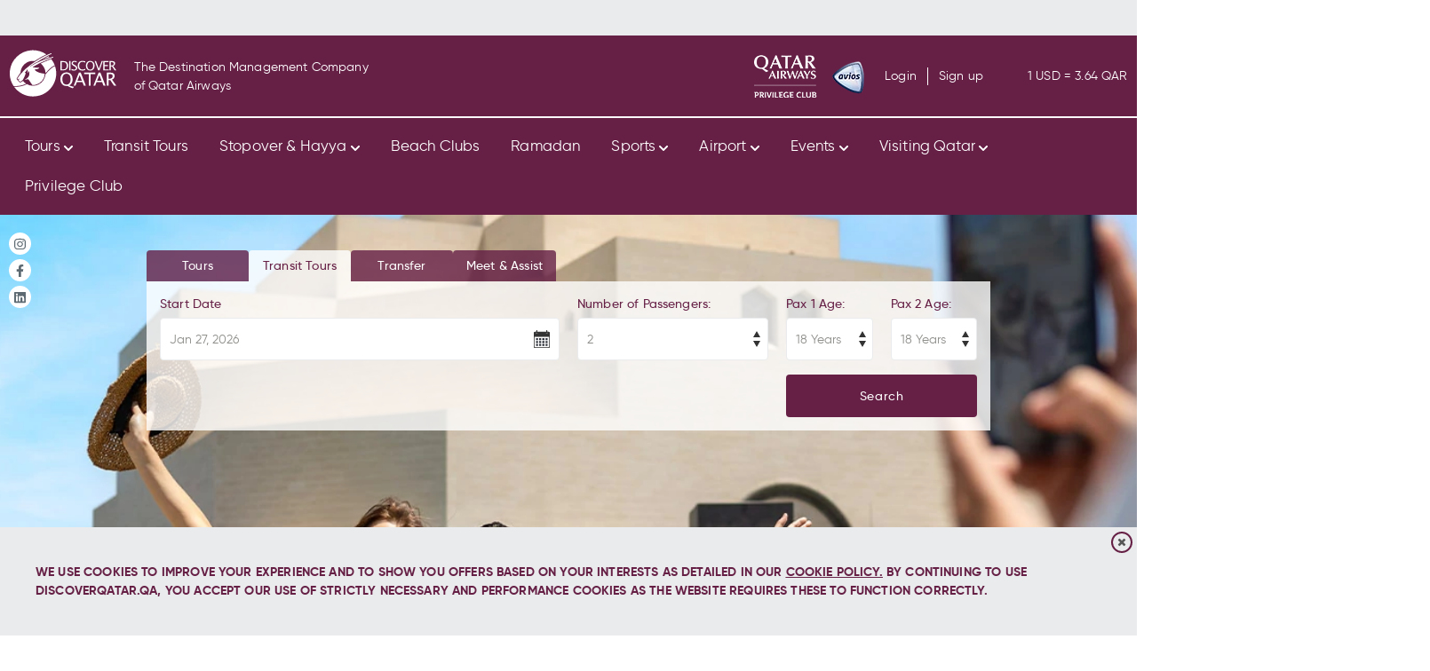

--- FILE ---
content_type: text/html; charset=UTF-8
request_url: https://www.discoverqatar.qa/transit-tours/?utm_source=Qrcom&utm_medium=Staticpgdohacitytour&utm_campaign=DQ_Transittours
body_size: 45441
content:
<!DOCTYPE html>
<html lang="en-QA" dir="ltr" xmlns="http://www.w3.org/1999/xhtml">
<head>
<base href="https://www.discoverqatar.qa/" />
<meta http-equiv="Content-Type" content="text/html; charset=UTF-8" />
<title>Transit Tours  | Discover Qatar</title>
<meta name="description" content="Transiting through Doha? Book Discover Qatar&#039;s amazing selection of Transit Tours online" />
<meta name="keywords" content="Hotels in Doha, Qatar Hotels, Sightseeing, Doha Tours, Doha Airport Transfers, Doha Holiday, Doha Hotels, Holiday Packages to Doha, Qatar Holidays Packages, Qatar Stopover, Transit Tours" />
<link rel="alternate" href="https://www.discoverqatar.qa/transit-tours/" hreflang="en-QA" />
<meta property="og:url" content="https://www.discoverqatar.qa/transit-tours/" />
<meta property="og:title" content="Transit Tours  | Discover Qatar" />
<meta property="og:image" content="https://www.discoverqatar.qa/images/souq-waqif-night-1800x600" />
<meta property="og:description" content="Transiting through Doha? Book Discover Qatar&#039;s amazing selection of Transit Tours online" />
<meta property="twitter:title" content="Transit Tours  | Discover Qatar" />
<link rel="canonical" href="https://www.discoverqatar.qa/transit-tours/" />
<link rel="icon" href="https://www.discoverqatar.qa/images/dq-logo-favicon" type="image/x-icon" />
<link rel="shortcut icon" href="https://www.discoverqatar.qa/images/dq-logo-favicon" type="image/x-icon" />
<link rel="apple-touch-icon" href="https://www.discoverqatar.qa/images/dq-logo-favicon/app60" />
<link rel="apple-touch-icon" sizes="76x76" href="https://www.discoverqatar.qa/images/dq-logo-favicon/app76" />
<link rel="apple-touch-icon" sizes="120x120" href="https://www.discoverqatar.qa/images/dq-logo-favicon/app120" />
<link rel="apple-touch-icon" sizes="152x152" href="https://www.discoverqatar.qa/images/dq-logo-favicon/app152" />
  <meta name="viewport" content="width=device-width, initial-scale=1">
<script type="text/javascript">dataLayer=[];</script>
<script async src="https://www.googletagmanager.com/gtag/js?id=G-PFMCJTYQ2L"></script><script nonce="ND/JmxBE8duBnBSETmv5NQ==" type="text/javascript">
window.dataLayer = window.dataLayer || [];
function gtag(){dataLayer.push(arguments);}
if (!localStorage.getItem('moduleTypesEnabled') || localStorage.getItem('moduleTypesEnabled') && localStorage.getItem('acceptedModuleTypes') && localStorage.getItem('acceptedModuleTypes').includes("Functional")) {
	gtag('js', new Date());
}
</script>
<link rel="stylesheet" type="text/css" href="https://www.discoverqatar.qa/min/?fb=Zm9udHMvdmliZS5jc3MsY3NzL2RlZmF1bHQuY3NzLGZvbnRzL2RxLWdpbHJveS5jc3M=&amp;ts=1751549989" />
<link rel="stylesheet" type="text/css" href="css/jquery-ui.min.css" />
<link rel="stylesheet" type="text/css" href="nbf/style_cp.php?type=sb3&amp;ts=1706800426" />
<link rel="stylesheet" type="text/css" href="nbf/style_cp.php?type=sb3&amp;ts=1706800420" />
<link rel="stylesheet" type="text/css" href="nbf/style_cp.php?type=sb3&amp;ts=1706800427" />
<link rel="stylesheet" type="text/css" href="nbf/style.php?brand=discoverqatar-b2c&amp;ts=1768472488" />
<link rel="stylesheet" type="text/css" href="nbf/style_tpl.php?tpl=quicksearch&amp;brand=discoverqatar-b2c&amp;ts=1768472511" />
<link rel="stylesheet" type="text/css" href="js/slick-1.8.0/slick/slick.css?1615467415" />
<style type="text/css">
#banner-image-cont,#banner-image-cont { background-image:url('images/tourist-at-mia-1800x600'); }
/* FILTER INPUTS */
.nbf_tpl_productsearchfilters_taggroup {
  width: 20%;
  min-width: 200px;
}

/* FULL WIDTH CSS */
#nbf_page_container {
  max-width: 100% !important;
}
/* ====== REMOVE EXTRA TEXT ====== */
.if_extra_text {
  display: none !important;
}
.nbf_tpl_custom.special_heading_text .heading {
  padding: 0;
}
.nbf_tpl_custom.productlist_grid .product_custom {
  width: calc(25% - 2rem);
  display: flex;
}
.nbf_tpl_custom.productlist_grid {
  align-items: unset !important;
}
/* FILTERS CSS */
div.nbf_tpl_productsearchpagectrl_currpage {
  font-weight: 700;
}
div.nbf_tpl_productsearchpagectrl_pages > div:hover {
  color: #662046;
}
#filters_trigger .fai {
  margin-right: 10px;
}
/* CURRENT PAGE */
div.nbf_tpl_productsearchpagectrl_currpage {
  color: #662046;
}
div.nbf_tpl_productsearchpagectrl_page {
  height: 20px;
  width: 40px;
  padding-top: 5px;
}
.nbf_tpl_productsearchfilters_clearall {
  color: #8E8F8B;
  text-decoration: underline;
}
.nbf_tpl_productsearchfilters_taggroup {
  margin-bottom: 20px;
}
/* ====== SORT BY ====== */
select.nbf_tpl_productsearchctrl_sortopts {
  height: 40px;
  border: none;
  color: #662046;
}
/* DROPDOWN FILTERS */
.filters .nbf_tpl_productsearchfilters_taggroup {
  width: 20%;
  padding-right: 2em;
  box-sizing: border-box;
  display: inline-block;
}
.filters .nbf_tpl_productsearchfilters_taggroup {
  margin-bottom: 10px;
}
.filters .nbf_tpl_productsearchfilters_taggroup h3 {
  margin-bottom: 5px;
}
.filters .nbf_tpl_productsearchfilters_optionslist {
  background-color: #FFFFFF;
  border: solid 1px #e9ebec;
  border-radius: 0 0 4px 4px;
  border-top-width: 0;
  top: 42px;
  left: -1px !important;
  max-height: 250px;
  overflow: scroll;
}
.nbf_tpl_productsearchfilters_dropdownlist .nbf_tpl_productsearchfilters_optionslist > div {
  padding: 5px 10px;
  box-sizing: border-box;
}
.nbf_tpl_productsearchfilters_dropdownlist .nbf_tpl_productsearchfilters_optionslist > div:hover {
  background-color: #662046;
  color: #FFFFFF;
}
.nbf_tpl_productsearchfilters_dropdownlist .nbf_tpl_productsearchfilters_tagctr {
  border-radius: 4px;
  border: solid 1px #e9ebec;
  padding: 10px 10px 0 10px;
  box-sizing: border-box;
  -webkit-box-shadow: 3px 4px 12px -5px rgba(0,0,0,0.68);
     -moz-box-shadow: 3px 4px 12px -5px rgba(0,0,0,0.68);
          box-shadow: 1px 4px 9px -7px rgba(0,0,0,0.68);
  background-image: url('/img/svg/arrowdown.svg?a=662046');
  background-repeat: no-repeat;
  background-size: 10px;
  background-position: center right 15px;
}
@media (max-width:1024px) { .nbf_tpl_custom.productlist_grid .product_custom {
  width: calc(33.333% - 2rem)
} }
@media (max-width:920px) { /* DROPDOWN FILTERS */
#filters .nbf_tpl_productsearchfilters_taggroup {
  width: 25%;
} }
@media (max-width:800px) { .nbf_tpl_custom.productlist_grid .product_custom {
  width: calc(50% - 2rem)
} }
@media (max-width:720px) { /* DROPDOWN FILTERS */
#filters .nbf_tpl_productsearchfilters_taggroup {
  width: 33.333%;
}
/* PAGINATION */
#controls_bottom_pagectrl {
  font-size: 20px;
} }
@media (max-width:620px) { /* DROPDOWN FILTERS */
.nbf_tpl_productsearchfilters_taggroup {
    width: 50% !important;
}
.nbf_tpl_custom.productlist_grid .product_custom {
  width: calc(100% - 2rem);
  padding-right: 0;
  min-width: 0;
} }
@media (max-width:480px) { /* DROPDOWN FILTERS */
.nbf_tpl_productsearchfilters_taggroup {
  width: 100% !important;
  padding-right: 0;
} }
@media (max-width:320px) { #filters_button_mobile .nbf_tpl_pagesection_collapsible_hdl [aria-expanded] {
  width: 100%;
} }
.sb3_form {
  width: 100%; 
  display: inline-block; 
}
.nbf_align_left {
  text-align: left;
  display: inline-block;
  padding: 0 10px;
}
.nbf_tpl_pagesection_vertical .search_button_container {
  vertical-align: bottom; 
}
/* PLACEHOLDERS */ 
::placeholder { /* Firefox, Chrome, Opera */ 
  color: #000000; 
} 
:-ms-input-placeholder { /* Internet Explorer 10-11 */ 
  color: #000000;  
}  
::-ms-input-placeholder { /* Microsoft Edge */ 
  color: #000000; 
}
/* ICON IMAGES */ 
input {
  background-size: 20px; 
}
@media (max-width:768px) { .nbf_tpl_custom.sb3_fifa_landing  .nbf_tpl_pagesection_tabscontainerhorizontal .nbf_tpl_pagesection_tabs {
  display: flex;
  flex-direction: row;
  flex-wrap: wrap;
}
.nbf_tpl_custom.sb3_fifa_landing .sb3_tabs > .nbf_tpl_pagesection_tabs > .nbf_tpl_pagesection_tab {
  flex: 10;
  align-items: center;
  display: flex;
}
.nbf_tpl_custom.sb3_fifa_landing .nbf_tpl_pagesection_tab_text {
  width: 100%;
  text-align: center;
} }
@media (max-width:420px) { .nbf_tpl_custom.sb3_fifa_landing .sb3_tabs > .nbf_tpl_pagesection_tabs > .nbf_tpl_pagesection_tab {
  flex-basis: 50%;
} }
.sb3_form {
  width: 100%; 
  display: inline-block; 
}
.nbf_align_left {
  text-align: left;
  display: inline-block;
  padding: 0 10px;
}
.nbf_tpl_pagesection_vertical .search_button_container {
  vertical-align: bottom; 
}
.sb3_flightopenjaw_form .sb3_textbox {
  border-radius: 4px; 
  height: 48px; 
}
/* PLACEHOLDERS */ 
::placeholder { /* Firefox, Chrome, Opera */ 
  color: #000000; 
} 
:-ms-input-placeholder { /* Internet Explorer 10-11 */ 
  color: #000000;  
}  
::-ms-input-placeholder { /* Microsoft Edge */ 
  color: #000000; 
}
/* ICON IMAGES */ 
input {
  background-size: 20px; 
}
/* QUICKSEARCH 
button > .nbf_button {
  color: transparent;
  background-color: transparent;
  padding: 0 !important;
}
.nbf_tpl_quicksearch input, 
.nbf_tpl_quicksearch div.nbf_button {
  height: 48px;
  border: solid 1px #e9ebec;
  border-radius: 4px;
  padding: 10px;
  box-sizing: border-box;
}
.nbf_tpl_quicksearch div.nbf_button {
  line-height: 48px;
  color: #FFFFFF;
}
.nbf_tpl_quicksearch input {
  min-width: 280px;
}*/
/* ====== PMS DROPDOWN ====== */
#searchbox_pms_selectbox {
  width: calc(75% - 2rem);
  margin-right: 2rem;
  padding-right: 2rem;
}
.nbf_tpl_custom.sb3_horizontal_worldcuptours .sb3_tabs .tab_container_one .pms_btn {
  border: none;
}
.sb3_button {
  font-size: 14px !important;
}
/* ADMIN HOTEL */
#searchbox_sb3_tabs_admin_hotel,
#searchbox_copy_sb3_tabs_admin_hotel,
#searchbox_cpy_sb3_tabs_admin_hotel {
  display: none !important;
}
body.is-admin #searchbox_sb3_tabs_admin_hotel,
body.is-admin #searchbox_copy_sb3_tabs_admin_hotel,
body.is-admin #searchbox_cpy_sb3_tabs_admin_hotel {
  display: inline-block !important;
}
@media (max-width:768px) { .nbf_tpl_custom.sb3_horizontal  .nbf_tpl_pagesection_tabscontainerhorizontal .nbf_tpl_pagesection_tabs {
  display: flex;
  flex-direction: row;
  flex-wrap: wrap;
}
.nbf_tpl_custom.sb3_horizontal .sb3_tabs > .nbf_tpl_pagesection_tabs > .nbf_tpl_pagesection_tab {
  flex: 10;
  align-items: center;
  display: flex;
}
.nbf_tpl_custom.sb3_horizontal .nbf_tpl_pagesection_tab_text {
  width: 100%;
  text-align: center;
} }
@media (max-width:620px) { .nbf_tpl_custom.sb3_horizontal_worldcuptours .sb3_tabs > .nbf_tpl_pagesection_tabs{
  overflow: auto;
  white-space: nowrap;
  display: block;
}
.nbf_tpl_custom.sb3_horizontal_worldcuptours .sb3_tabs > .nbf_tpl_pagesection_tabs > .nbf_tpl_pagesection_tab {
  float: none;
  min-width: 25vw;
}


/* ====== PMS DROPDOWN ====== */
#searchbox_pms_selectbox {
  width: 100%;
  margin-right: 0;
  margin-bottom: 1rem;
} }
@media (max-width:480px) { .nbf_tpl_custom.sb3_horizontal_worldcuptours .sb3_tabs > .nbf_tpl_pagesection_tabs > .nbf_tpl_pagesection_tab {
  float: none;
  min-width: 60px;
  width: min-content;
  white-space: normal;
  line-height: 1.25;
  display: inline-block;
  height: 45px;
  vertical-align: middle;
  align-items: center;
  font-size: 12px;
  justify-content: cetner;
} }
a.product-link {
  text-decoration: none;
  color: inherit;
  width: 100%;
  padding: 20px;
  -webkit-box-sizing: border-box;
     -moz-box-sizing: border-box;
          box-sizing: border-box;
  text-align: left;
  display: flex;
  flex-direction: column;
  flex-wrap: nowrap;
  justify-content: space-between;
  align-items: stretch;
  flex-grow: 1;
}
.nbf_tpl_custom.product_preview .product .product-link .product_title:hover {
  text-decoration: underline;
}
.nbf_tpl_custom.product_preview .product .product-link .price:hover,
.nbf_tpl_custom.product_preview .product .product-link .price:hover .heading-sm {
  color: #FFFFFF;
  background-color: #662046;
}
/* ====== PRODUCT TAGS ====== */
.nbf_tpl_custom.product_preview .product .product-link .duration_tag img {
  width: 20px;
  margin-right: 5px;
  vertical-align: middle;
  display: inline-block;
}
.product_preview .product .product-link .tour_tag_iter .duration_tag_cntr:nth-of-type(2) {
  width: 100%;
}
a.product-link {
  text-decoration: none;
  color: inherit;
  width: 100%;
  padding: 20px;
  -webkit-box-sizing: border-box;
     -moz-box-sizing: border-box;
          box-sizing: border-box;
  text-align: left;
  display: flex;
  flex-direction: column;
  flex-wrap: nowrap;
  justify-content: space-between;
  align-items: stretch;
  flex-grow: 1;
}
.nbf_tpl_custom.product_preview .product .product-link .product_title:hover {
  text-decoration: underline;
}
.nbf_tpl_custom.product_preview .product .product-link .price:hover,
.nbf_tpl_custom.product_preview .product .product-link .price:hover .heading-sm {
  color: #FFFFFF;
  background-color: #662046;
}
/* ====== PRODUCT TAGS ====== */
.nbf_tpl_custom.product_preview .product .product-link .duration_tag img {
  width: 20px;
  margin-right: 5px;
  vertical-align: middle;
  display: inline-block;
}
.product_preview .product .product-link .tour_tag_iter .duration_tag_cntr:nth-of-type(2) {
  width: 100%;
}
.slick-slider {
  touch-action: auto;
  -ms-touch-action: auto;
}
.slick-list {
  overflow: hidden;
}
/* Hide the price breakdowns while still showing the total tour cost */
.bf_basket_tour .bf_basket_pricebreakdownrow_basecost, .nbf_basket_tour_costing {
  display: none;
}
/* Hide total tour cost #5158502301 */
.nbf_basket_section.nbf_basket_tour .nbf_basket_totalrow {
  display: none;
}
/* REMOVE COST IN NBF TOUR LIGHTBOX */
.nbf_lightbox.productdetail .nbf_totals {
  display: none;
}
/* ====== BFV3 SUB MENU ====== */
body.bfv3 #nbf_pageheader {
  z-index: 6;
}
/* ====== OVERLAY CLASS ====== */
.black-overlay:before {
  content: " ";
  background: rgba(0,0,0,.5);
  position: fixed;
  top: 0;
  left: 0;
  right: 0;
  bottom: 0;
  height: 100vh;
  width: 100vw;
  display: block;
  z-index: 2;
}
/* When searchbox is active the pseudo element works as a button to collapse the searchbox */
#searchbox.active::before {
  content: " ";
  position: fixed;
  width: 100%;
  height: 100%;
  top: 0;
  left: 0;
  display: block;
  background: #333333;
  opacity: .8;
}
/* ====== SEARCHFORM DISABLED INPUT ====== */
.sb3_field_container_disabled {
  opacity: .4;
  cursor: none;
}
/* ====== AUTOSUGGEST STYLE ====== */
.autosuggest {  
  border: 2px solid #662046;
  box-sizing: border-box;
  border-top: none;
  -webkit-box-shadow: 0 5px 5px -5px #333333;
  box-shadow: 0 5px 5px -5px #333333;
  border-radius: 0 0 10px 10px;
  overflow: hidden;
} 
div.autosuggest ul#as_ul li {
  background-image: none;
  padding: 0;
}
div.as_footer {
  height: 0 !important;
}
div.autosuggest ul#as_ul {
  padding: .5rem 0 .75rem 0;
  max-height: 60vh;
  overflow-y: auto;
  overflow-x: hidden;
  background: #FFFFFF !important;
}
/* ====== CSS FOR ALL THE HEADER ICONS ======= */
.header-icons {
  width: auto;
  height: 100%;
}
.opened .open-icon,
.close-icon {
  display: none;
}
.opened .close-icon {
  display: inline-block;
}
.opened #mobile-menu {
  background-color: #662046;
}
/* ===== top arrow path for search ===== */
.top-arrow-svg {
  display: none;
  height: .95rem;
  position: absolute;
  top: calc(100% - .5rem);
  right: 50%;
  transform: translatex(50%);
  z-index: 1;
}
.top-arrow-path {
  fill: #FFFFFF;
  stroke-width: 1px;
  stroke: ;
}
.dark-path {
  fill: ;
  stroke-width: 0;
}
.opened .top-arrow-svg {
  display: block;
}
/* ====== OVERLAY CLASS ====== */
.black-overlay:before {
  content: " ";
  background: rgba(0,0,0,.5);
  position: fixed;
  top: 0;
  left: 0;
  right: 0;
  bottom: 0;
  height: 100vh;
  width: 100vw;
  display: block;
  z-index: 1;
}
/* ======= CSS FOR HEADER MENU ======= */
.lvl1-menu-item-link,
.lvl2-menu-item-link {
  width: 100%;
  display: block;
  -webkit-box-sizing: border-box;
  box-sizing: border-box;
  text-decoration: none;
}
.lvl1-menu-item-link {
  padding:.7rem 1.25rem;
  color: #FFFFFF;
}
.lvl2-menu-item-link {
  color: #8E8F8B;
  padding: 1rem .875rem 1rem 1.5rem;
  white-space: nowrap;
  text-overflow: ellipsis;
  overflow: hidden;
}
/* ==== when an item is opened display next ===== */
.hide-this.level2_ul,
.hide-this.level3_ul {
  display: block;
}
.level2_ul,
.level3_ul {
  display: none;
}
.desktop-menu .level1_item_cont:hover .level2_ul,
.desktop-menu .lvl2-menu-item:hover .level3_ul,
.opened + .level2_ul,
.opened + .level3_ul {
  display: block;
}
/* ==== when a menu item is active or opend ==== */
.desktop-menu .level1_item_cont:hover .lvl1-menu-item-link,
.lvl1-menu-item-link.opened {
  background-color: #662046;
  color: #FFFFFF;
}
.desktop-menu .lvl2-menu-item:hover .lvl2-menu-item-link,
.opened.lvl2-menu-item-link,
.desktop-menu .lvl3-menu-item-link:hover {
  background-color: #662046;
  color: #FFFFFF;
}
.desktop-menu .lvl2-menu-item:hover .lvl2-menu-item-link,
.opened.lvl2-menu-item-link {
  background-image: url(/images/chevron-right-white);
  background-repeat: no-repeat;
  background-size: 1rem;
  background-position: calc(50% - 1rem) center;
}
.arrow {
  display: none;
}
/* ===== HIDE THINGS TO CALCULATE HEIGHTS ===== */
.hide-this {
  visibility: hidden;
}

/* REMOVE ARROWS ON PHONE FORM INPUT FIELD */
/* Chrome, Safari, Edge, Opera */
input::-webkit-outer-spin-button,
input::-webkit-inner-spin-button {
  -webkit-appearance: none;
     -moz-appearance: none;
      -ms-appearance: none;
       -o-appearance: none;
  margin: 0;
}
/* Firefox */
input[type=number] {
  -moz-appearance: textfield;
}
/* ====== FOOTER MENU ====== */
.nbf_tpl_menu ul li a .img-after {
  width: 10px;
  vertical-align: middle;
}
.submenu_mainimg {
  display: none;
}
#partners_menu div.submenu_item {
  box-shadow: 10px 0 20px rgb(0 0 0 / 20%);
  border-radius: 0 8px 8px;
}
#partners_menu div.submenu_contents a {
  display: block;
}
/* DESTINATION SEARCH */
.header_search .nbf_tpl_quicksearch input[type="text"] {
  padding: 0;
  width: 100% !important;
  background-color: #e9ebec !important;
  height: 48px;
  padding: 10px;
  border-radius: 4px;
  border: 1px solid #e9ebec;
  color: #8E8F8B;
  box-sizing: border-box;
}
.header_search .nbf_button.nbf_tpl_quicksearch_button {
  min-width: 0;
  width: 40px;
  background-color: #662046;
  margin-left: -5px;
  background-image: url("/images/search/2016_home_icon/?m=nbf") !important;
  background-position: center center;
  background-repeat: no-repeat;
  vertical-align: bottom;
  display: none;
}
#header_qs .nbf_button div {
  display: none;
}
.header_search .nbf_button.nbf_tpl_quicksearch_button:hover {
  background-color: #8E8F8B !important;
  background-image: url("/images/search/2016_home_icon/?m=nbf") !important;
  background-repeat: no-repeat;
  background-position: center center;
}
/* HEADER TIDY UP */
#header_menu_width a {
  display: flex;
}
/* AVIOS */
.avioslogo {
  height: 24px !important;
  width: 24px !important;
  vertical-align: middle;
  display: inline-block !important;
}
#sso_loggedin_icon img {
  width: 30px;
}
#sso_login_cc_mobile.hidden {
  display: none;
}
@media (max-width:1024px) { @media (orientation: landscape) {
  #dmc_heading, #usd_exchange_rate, #cc_social_links {
    display: none;
  }
}
#dmc_heading br {
  display: none;
} }
@media (max-width:920px) { .lvl1-menu-item-link {
  padding:.7rem;
} }
@media (max-width:768px) { /*#mobile-menu-ctr.opened {
  top: -50px;
}*/
#dmc_heading br {
  display: none;
}
#level1_iter_1_level1_item_cont span {
  padding-left: 1rem !important;
}
.lvl1-menu-item-link img {
  display: none;
}
#mobile-menu .close-icon {
  position: absolute;
  right: -20px;
  top: -60px;
  width: 25px;
  height: 25px;
}
/* ====== push all items below the mobile close button ===== */
#level1_iter_1_level1_item_cont {
  margin-top: 3.75rem;
}
/* ====== remove arrow background ===== */
.opened.lvl2-menu-item-link {
  background-image: none;
}
/* ==== when a menu item is active or opened ==== */
.lvl1-menu-item-link.opened {
  background-color: #e9ebec;
  color: #5E6A71;
  border-bottom: 2px solid #5E6A71;
}
.opened.lvl2-menu-item-link {
  background-color: #cdae02;
  color: #FFFFFF;
  border-bottom: 2px solid #5E6A71;
}
.opened + .level2_ul,
.opened + .level3_ul {
  border-bottom: 1px solid #5E6A71;
}
.lvl1-menu-item-link,
.lvl2-menu-item-link,
.lvl3-menu-item-link {
  position: relative;
  padding: 1rem 4rem 1rem 1rem;
}
.stuck .lvl1-menu-item-link {
  color: #FFFFFF;
}
/* ===== WHEN MAIN NAV IS OPENED ====== */
.nav-open {
  height: 100%;
  margin: 0;
  overflow: hidden;
  padding: 0;
}
.nav-open #main-menu-wrapper {
  transition: opacity 250ms ease-out;
  opacity: 1;
  height: 100vh;
  overflow-x: hidden;
  overflow-y: auto;
}
/* ===== CSS FOR ARROWS ===== */
/* arrow button css */
.arrow {
  display: inline-block;
  -webkit-transition: all 200ms ease-in-out;
  -moz-transition: all 200ms ease-in-out;
  -ms-transition: all 200ms ease-in-out;
  -o-transition: all 200ms ease-in-out;
  transition: all 200ms ease-in-out;
  position: absolute;
  right: .25rem;
  top: 50%;
  transform: translateY(-50%);
  height: 3rem;
  width: 3rem;
  text-align: center;
  padding: .75rem;
  -webkit-box-sizing: border-box;
     -moz-box-sizing: border-box;
          box-sizing: border-box;
}
/* svg tag */
.menu-arrow-svg-icon {
  width: auto;
  height: 100%;
}
/* path default colour */
.menu-arrow-svg-path {
  fill: #662046;
}
/* if a menu is opened rotate the arrow */
.opened .arrow {
  transform: translateY(-50%) rotateX(180deg);
}
.opened .menu-arrow-svg-path {
  fill: #5E6A71 !important;
}
.lvl1-menu-item-link .menu-arrow-svg-path {
  fill: #FFFFFF;
}
.opened #mobile-menu {
  border: none;
  background-color: transparent;
} }
@media (max-width:720px) { #sso_logout_mobile a {
  margin-right: 10px;
} }
@media (max-width:620px) { #mobile-menu .close-icon {
  right: 0;
  top: -60px;
}
/* HEADER WITH CURRENCY */
#usd_exchange_rate {
  order: 2;
  text-align: right;
  margin-right: 20px;
}
#dmc_heading {
  order: 3;
}
#sso_login_mobile_icon #sso_login_icon img {
  width: 31px;
  height: 31px;
  margin-top: 3px;
}
@media screen and (max-width: 500px) {
  #dq_logo_ctr {
    margin-right: 0;
  }
  #logo_copy {
    width: 100px;
  }
  #display-price-selector {
    margin-left: 15px;
    margin-right: 15px;
  }
  #avios_banner {
    width: 100px;
  }
} }
@media (max-width:320px) { /* ===== top arrow path for search ===== */
.top-arrow-svg {
  display: none !important;
} }
/* ====== ADMIN - PRODUCT TF NODE AUTOSUGGEST ====== */
body.is-admin #opt_seltour {
  position: relative;
}
/* ====== COOKIE POLICY ====== */
#cookieLaw {
  background-color: #e9ebec !important;
  border-bottom-color: #FFFFFF !important;
  bottom: 0;
  top: auto;
  padding: 40px;
  box-sizing: border-box;
}
#cookieLaw, #cookieLaw a {
  color: #662046 !important;
  font-weight: 600;
}
#cookie-close {
  width: 10px;
  height: 10px;
  border: solid 2px #662046;
  border-radius: 50%;
  padding: 5px;
  position: absolute;
  top: 5px;
  right: 5px;
}
/* ====== CONTENT WIDTH ====== */
.contentwidth, .narrowcontent {
  -webkit-box-sizing: border-box;
     -moz-box-sizing: border-box;
          box-sizing: border-box;
  padding-left: .75rem;
  padding-right: .75rem;
  max-width: 1300px;
  width: 100%;
  margin: 0 auto;
  display: block;
}
.narrowcontent {
  max-width: 950px;
  padding: 0;
}
.contentwidth-nopadding {
  -webkit-box-sizing: border-box;
     -moz-box-sizing: border-box;
          box-sizing: border-box;
  padding-left: 0;
  padding-right: 0;
  max-width: 1300px;
  width: 100%;
  margin: 0 auto;
  display: block;
}
/* ====== FONT ====== */
html {
  -moz-osx-font-smoothing: grayscale; 
  -webkit-text-size-adjust: 100%; 
}
body { 
  font-weight: 400; 
  line-height: 1.53; 
  letter-spacing: .011em; 
  -webkit-font-smoothing: antialiased; 
  -moz-osx-font-smoothing: grayscale; 
  text-rendering: optimizespeed; 
  text-rendering: optimizeLegibility; 
  -webkit-font-feature-settings: "kern"; 
  -moz-font-feature-settings: "kern"; 
  font-feature-settings: "kern"; 
  -webkit-font-kerning: normal; 
  -moz-font-kerning: normal; 
  font-kerning: normal; 
  -webkit-font-variant-ligatures: common-ligatures; 
  -moz-font-variant-ligatures: common-ligatures; 
  font-variant-ligatures: common-ligatures; 
} 
.uppercase { 
  text-transform: uppercase; 
  line-height: 1em; 
} 
.body-sm {
 letter-spacing: .025em;
  font-size: 0.87em;
}
.body-sm-sub {
  font-weight: 600;
  letter-spacing: .01em;
  font-size: 0.875em;
}
.heading-xxxl, 
.heading-xxl, 
.heading-xl, 
.heading-lg, 
.heading-md, 
.heading-sm, 
.heading-xsm { 
  font-weight: inherit;
  color: #662046;
}
.medium { 
  font-weight: 500; 
}
.bold { 
  font-weight: 600; 
}
.heading-xxxl { 
  font-size: 3.75em; 
  letter-spacing: 0; 
}
.heading-xxl { 
  font-size: 3em; 
  letter-spacing: 0; 
}
.heading-xl { 
  font-size: 2.25em; 
  letter-spacing: 0; 
}
.heading-lg { 
  font-size: 1.9em; 
  letter-spacing: 0; 
}
.heading-md { 
  font-size: 1.6em; 
  letter-spacing: 0; 
}
.heading-sm { 
  font-size: 1.25em; 
  letter-spacing: 0; 
}
.heading-xsm { 
  font-size: 1.15em; 
  letter-spacing: 0; 
}
/* ====== SOCIAL LINKS ====== */
a.social-link {
  display: block;
  margin-bottom: 5px;
  background-color: #FFFFFF;
  color: #5E6A71;
  border-radius: 50%;
  width: 25px;
  height: 25px;
  text-align: center;
  line-height: 28px;
}
/* ====== PARAGRAPH LINKS ====== */
p > a {
  color: #662046;
  text-decoration: underline;
}
p > a:hover {
  color: ;
  text-decoration: underline;
}
/* ====== BUTTONS ====== */
button.nbf_button, .nbf_button {
  display: inline-block;
  -webkit-box-sizing: border-box;
     -moz-box-sizing: border-box;
  		  box-sizing: border-box;
  padding: .75rem .875rem;
  margin: 0;
  line-height: 1;
  white-space: nowrap;
  letter-spacing: calc((0.875 * .054) * 1rem);
  font-size: 1rem;
  min-width: 12rem;
  text-align: center;
  cursor: pointer;
  transition: 240ms;
  background-image: none;
  text-decoration: none;
  font-weight: 500;
  color: #FFFFFF;
  background-color: #662046;
}
button.nbf_button:hover, .nbf_button:hover {
  background-color: #662046;
  background-image: none;
  color: #FFFFFF;
}
button.nbf_button {
  padding: 0;
}
/*.nbf_button > div {
  color: #8E8F8B !important;
}
.nbf_button:hover > div {
  color: #FFFFFF !important;
}*/
.box-shadow {
  box-shadow: 0 2px 10px rgb(0 0 0 / 20%);
}
/* ===== SB3 ===== */
.sb3_form label + br {
  display: none;
}
/* ==== placeholders ==== */
::-webkit-input-placeholder { /* Chrome/Opera/Safari */
  color: #8E8F8B;
}
::-moz-placeholder { /* Firefox 19+ */
  color: #8E8F8B;
}
:-ms-input-placeholder { /* IE 10+ */
  color: #8E8F8B;
}
:-moz-placeholder { /* Firefox 18- */
  color: #8E8F8B;
}
/* DEFAULT ICONS FOR LOCATION AND DATE FIELDS ICONS ARE BASE64 CODE IMPORANTS ARE NEEDED TO USE AS LESS AS SELECTORS POSSIBLE */
.sb3_default .sb3_airport_field_js, .sb3_default .sb3_location_field_js, .sb3_default .sb3_carhirelocation_field_js  {
  background-image: url([data-uri]) !important;
  background-position: right 10px center !important;
  background-size: 14px;
  background-repeat: no-repeat;
  z-index: auto !important;
}
.sb3_default .sb3_date_field, .sb3_default .sb3_numnights_field_js {
  background-image: url([data-uri]) !important;
  background-position: right 10px center !important;
  background-size: 18px;
  background-repeat: no-repeat;
}
.sb3_default .sb3_selectbox {
  -webkit-appearance: none; /* WebKit */
  -moz-appearance: none; /* Mozilla */
  -o-appearance: none; /* Opera */
  -ms-appearance: none; /* Internet Explorer */
  appearance: none; /* CSS3 */
  background-image: url("[data-uri]");
  background-size: 8px;
  background-repeat: no-repeat;
  background-position: calc(100% - 8px) center;
}
.cc_adminonly svg {
  margin-left: 10px;
}
.sb3_form label + br {
  display: none;
}
.sb3_default .sb3_textbox::placeholder {
  color: #000000;
  opacity: 1;
}
input:disabled, select:disabled {
  filter: brightness(.75);
  cursor: not-allowed !important;
}
.nbf_align_left_sb3 {
  display: inline-block; 
  vertical-align: top; 
  box-sizing: border-box;
  margin-bottom: 8px; 
  padding: 0 10px; 
}
.size1of2_sb3 {
  width: 50%; 
}
.size1of3_sb3 {
  width: 33.333%; 
}
.size2of3_sb3 {
  width: 66.666%; 
}
.size1of4_sb3 {
  width: 25%; 
}
.size1of5_sb3 {
  width: 20%; 
}
.size1of6_sb3 {
  width: 16.666%; 
}
.size1of8_sb3 {
  width: 12.5%; 
}
.hidden_area {
  display: none;
}
/* ====== SELECTWRAP STYLING ====== */
div.sb2_selectwrap {
  background-image: url(./img/svg/filterdown.svg?a=662046);
  background-position: center right 5px;
  background-size: 10px;
}
/* BREADCRUMBS */
#breadcrumbs > div, #breadcrumbs > div > a {
  margin-right: 10px;
}
#breadcrumbs .fai {
  color: #5E6A71;
}
/* ====== SCROLLING CONTAINERS PRODUCTS ====== */
.scrolling-cont div.nbf_pb_iterator_pagecontrols {
  position: absolute;
  left: 0;
  right: 0;
  top: 150px;
}
.scrolling-cont .nbf_pb_activepage {
  display: none;
}
.scrolling-cont div.nbf_pb_iterator_pagecontrols > div {
  width: 20px;
}
.scrolling-cont .nbf_pb_iterator_previouspage,
.scrolling-cont .nbf_pb_iterator_nextpage {
  position: absolute;
  display: inline-block !important;
}
.scrolling-cont .nbf_pb_iterator_previouspage {
  left: -50px;
}
.scrolling-cont .nbf_pb_iterator_nextpage {
  right: -50px;
}
/* ====== NBF ADD PROD ====== */
#nbf_container.addprod_container .nbf_addprod_item h2,
#nbf_container.addprod_container .nbf_tpl_pms_bf_extra_group h3,
#nbf_container.addprod_container tr.nbf_tpl_pms_bf_extra_typerow td:first-of-type {
  display: none;
}
#nbf_container.addprod_container div.nbf_tpl_pms_bf_extra_description {
  padding: 0;
}
.nbf_tpl_pms_bf_extra_typerow.nbf_tpl_pms_bf_extra_typerow_radio td:empty {
  display: none;
}
table.nbf_tpl_pms_pricebox_table th,
div.nbf_tpl_pms_pricebox_row div.nbf_tpl_pms_price {
  font-size: 1em;
}
.nbf_addprod_pms_paxpreselection_container.clearfix {
  width: 100%;
}
/* ==== nbf basket ==== */
.nbf_basketwrap h3.nbf_fancyimg_basket_header {
  display: none;
}
td.nbf_basket_flightdetails div, td.nbf_basket_flightdetails table td, td.nbf_basket_flightdetails div h5, td.nbf_basket_quotedetails div, td.nbf_basket_carhiredetails div, td.nbf_basket_carhiredetails table td, td.nbf_basket_carhiredetails div h5, td#nbf_changeflights div, td.nbf_changeproduct div, td.nbf_basket_ferrydetails div, td.nbf_basket_ferrydetails table td, td.nbf_basket_ferrydetails div h5, td.nbf_basket_tour_summary div, td.nbf_basket_tour_summary table td, td.nbf_basket_tour_costing table td, div.nbf_basket_tour_extras table td, td.nbf_basket_tour_summary div h5, td#nbf_changeferries div, td.nbf_basket_hotel div, td.nbf_basket_holiday div, td.nbf_basket_carhire div, td.nbf_basket_carparking div, td.nbf_basket_transfer div, td.nbf_basket_insurance div, td.nbf_basket_rail div, td.nbf_basket_tour div, td.nbf_basket_hotel h5, td.nbf_basket_holiday h5, td.nbf_basket_carparking h5, td.nbf_basket_transfer h5, td.nbf_basket_insurance h5, td.nbf_basket_rail h5, td.nbf_basket_tour h5, td.nbf_basket_tourv2 h5, div.nbf_extrascontainer {
  font-size: inherit;
}
#nbf_basket_container h3, 
.nbf_basket_container_heading,
.nbf_basket .nbf_basket_totalrow td,
#nbf_basket_container .nbf_addprod_extratype_contents {
  padding: 2%;
}
/* ====== PAYMENT PAGE ====== */
.bf_paymentpagectr select,
.bf_paymentpagectr input[type="text"] {
  border: solid 2px #e9ebec;
  font-size: 1.25rem;
  height: 2em;
  margin: 0;
  padding: .25em;
  box-sizing: border-box;
}
.bf_paymentpagectr select {
  padding-right: 1.5em;
}
/* ====== SELECT OPTIONS ====== */
div.nbf_tpl_productsearchfilters_dropdownlist bdo.txt {
  display: block;
}
/* ====== REMOVE SUMMARY TOGGLE ====== */
.bf_basketctr .bf_basket_item_heading .bf_summary {
  display: none !important;
}
/* PRODUCT RESULTS PAGE */
.bf_flow_tour .bf_pmsresult .bf_tourdetails .bf_tourname {
  text-align: left;
}
.bf_flow_tour .bf_pmsresult .bf_tourdetails .bf_tour_tags {
  display: none;
}
/* REMOVE ARROWS ON PHONE FORM INPUT FIELD */
/* Chrome, Safari, Edge, Opera */
input::-webkit-outer-spin-button,
input::-webkit-inner-spin-button {
  -webkit-appearance: none;
     -moz-appearance: none;
      -ms-appearance: none;
       -o-appearance: none;
  margin: 0;
}
/* Firefox */
input[type=number] {
  -moz-appearance: textfield;
}
/* PMS RESULTS */
.bf_flow_tour div.bf_rsitem {
  box-shadow: 0 2px 10px rgb(0 0 0 / 20%);
  border: none;
  border-radius: 10px;
}
.bf_flow_tour .bf_pmsresult .bf_image {
  border-radius: 10px 0 0 10px;
}
.bf_pmsresult .bf_tourdetails {
  padding: 20px;
}
/* BOOKING FLOW BUTTON */
.bf_l1.bf_btn, .bf_l1.bf_anchorbtn {
  border: 1px solid #662046;
  border-radius: 10px;
  padding: 5px 20px 5px 20px;
  box-shadow: none;
}
.bf_l1.bf_btn:hover, .bf_l1.bf_anchorbtn:hover {
  color: #FFFFFF;
  background-color: #662046;
}
button.bf_btn.bf_l1, div.bf_btn.bf_l1 {
  background-image: none;
}
/* TOUR BFV3 */
.bf_flow_tour .bf_pmsresult .bf_tourdetails .bf_tour_tags {
  display: none;
}
/* ADD PROD CSS */
.bf_addprod_quickscrollbox {
  border-radius: 10px;
  overflow: hidden;
  box-shadow: 0 2px 10px rgb(0 0 0 / 20%);
}
.bf_addprod_quickscrollbox .bf_addprod_quickscrollbox_body .bf_btn {
  padding: 5px 20px;
  border-radius: 10px;
  border: solid 1px #662046;
  color: #662046;
  background-color: #FFFFFF;
  box-shadow: none;
  font-weight: 500;
}
.bf_addprod_quickscrollbox .bf_addprod_quickscrollbox_body .bf_btn:hover {
  background-color: #662046;
  color: #FFFFFF;
}
.bf_addprod_quickscrollbox .bf_addprod_quickscrollbox_body .bf_btn img {
  display: none;
}
.bf_addprod_resultitem_container_tour .bf_tourrslt .bf_tourinfosect div.nbf_tpl_pms_pricebox_row {
  display: flex;
  flex-wrap: wrap;
  align-items: baseline;
  color: #662046;
  font-weight: 500;
}
.bf_addprod_resultitem_container_tour .bf_tourrslt .bf_tourinfosect div.nbf_tpl_pms_pricebox_row div.nbf_tpl_pms_price_title {
  font-weight: inherit;
}
.bf_addprod_resultitem_container_tour .bf_tourrslt .bf_tourinfosect div.nbf_tpl_pms_pricebox_row .nbf_tpl_pms_price_pretext {
  flex-basis: 100%;
}
.bf_addprod_resultitem_container_tour .bf_tourrslt .bf_tourinfosect div.nbf_tpl_pms_pricebox_row .bf_headlineprice {
  font-size: 1.25em;
}
.bf_addprod_resultitem_container_tour .bf_tourrslt .bf_tourinfosect div.nbf_tpl_pms_pricebox_row .nbf_tpl_pms_price_posttext {
  font-size: 1em;
}
/* HOTEL TAGS */
.bf_hotellistview .bf_hoteldetails .bf_hoteltags {
  display: block;
}
.bf_hotellistview .bf_hoteldetails .bf_hoteltags > div > img {
  max-height: 1.75rem;
}
.bf_hotellistview .bf_hoteldetails .bf_hoteltags > div {
  display: inline-flex;
  color: #FFFFFF;
  background-color: #662046;
  padding: .125rem .5rem;
  box-sizing: border-box;
  min-height: calc(1.75rem + .25rem);
  font-weight: 500;
  font-size: 12px;
  border-radius: 30px;
}
.dir-ltr .bf_hotellistview .bf_hoteldetails .bf_hoteltags > div {
  margin: .25rem .5rem .25rem 0;
}
.dir-rtl .bf_hotellistview .bf_hoteldetails .bf_hoteltags > div {
  margin: .25rem 0 .25rem .5rem;
}

/* PAYMENT PAGE - AVIOS BUTTON */
.paymentform_avios_cardform button {
  background-color: #662046;
  background: #662046;
  border-color: #662046;
  border-radius: 10px;
  padding: 0.75rem 2rem 0.75rem 2rem;
  display: flex;
  justify-content: center;
  align-items: center;
}
.paymentform_avios_cardform button:hover {
  transition: none;
  background-position: left 30px center;
}
.paymentform_avios_cardform button img {
  margin-right: 5px;
}
.paymentform_paybycardandothers_row.nbf_payment_ancillary_only {
  display: none !important;
}
.twofa_section button.nbf_button {
  padding: .75rem .875rem;
}
/* DEFAULT INPUT COLOURS */
input, select, textarea {
  color: #000000;
}
@media (max-width:1230px) { .contentwidth {
  padding-left: 3rem;
  padding-right: 3rem;
} }
@media (max-width:1024px) { .contentwidth, .narrowcontent {
  padding-left: 2rem;
  padding-right: 2rem;
}
/* TOUR BFV3 */
.bf_1000 .bf_tourresultscontainer {
  width: 98%;
  margin: auto;
} }
@media (max-width:768px) { .contentwidth {
  padding-left: 2rem;
  padding-right: 2rem;
}
.bf_768 .bf_pmsresult .bf_image {
  background-size: cover;
  background-position: center;
}
.bf_pmsresult .bf_tourdetails .bf_tourname {
  padding: 0 !important;
}
@media only screen and (max-width: 576px) {
  .bf_flow_tour .bf_pmsresult .bf_image {
    border-radius: 10px 10px 0 0;
  }
} }
@media (max-width:720px) { /* ====== SCROLLING CONTAINERS PRODUCTS ====== */
.scrolling-cont .nbf_pb_iterator_previouspage {
  left: -10px;
}
.scrolling-cont .nbf_pb_iterator_nextpage {
  right: -10px;
} }
@media (max-width:620px) { .contentwidth {
  padding-left: 1rem;
  padding-right: 1rem;
} }
@media (max-width:480px) { /* PAYMENT PAGE */
#nbf_payment_paybycardandothers_pane h3.fieldsetheading,
#nbf_payment_paybycardandothers_pane .paymentform_paybycardandothers_row.line {
  margin: 0;
  padding-bottom: 0;
} }
@media (max-width:420px) { /* ====== HOTEL SB3 ====== */
.sb3_form.sb3_hotel_form div {
  min-width: 100%;
  display: block;
} }
.nbf_addprod_pms_paxpreselection_pricebox {
  /* hiding the purple "Total from QARxxx" box until correct pricing can be shown (#7394)  */
  display: none;
}
:root {
  /* border radius values */
  --border-radius-1: 3px;
  --border-radius-2: 5px;
  --border-radius-3: 10px;
  --border-radius-3: 16px;
  --border-radius-4: 20px;
}
.gradient-style-1 {
  background: transparent linear-gradient(90deg, #48132b 0%, #850b48 100%) 0% 0% no-repeat padding-box;
}
/* PAYMENT PAGE - AVIOS BUTTON */
.paymentform_avios_cardform button {
  background-color: #662046;
  background: #662046;
  border-color: #662046;
  border-radius: 60px;
  padding: 16px 60px;
  display: flex;
  justify-content: center;
  align-items: center;
}
.paymentform_avios_cardform button:hover {
  transition: none;
  background-position: left 30px center;
}
.paymentform_avios_cardform button img {
  margin-right: 5px;
}
.paymentform_paybycardandothers_row.nbf_payment_ancillary_only {
  display: none !important;
}
/* ====== AVIOS SSO ====== */
/* PAYMENT SECTION - ALIGN BUTTON */
.paymentform_avios_cardform .sufficient_balance {
  display: flex;
  flex-wrap: wrap;
  justify-content: space-between;
  align-items: center;
}
/* AVIOS SSO - HIDE PROFILE DROPDOWN ON PAYMENT PAGE */
.js-bf_scrolltocontainer .detailsProfilePopulation:not(.bf_profileselection.bf_loggedinuser.bf_row.bf_row_spacing) {
  display: none;
}
/*PREVENT FF PROGRAM FIELD BEING EDITED ON PAYMENT PAGE*/
select.bf_form_control.bf_col_1_3.bf_col_sm_3_5.js-bf_frequent_flyer_alliance_select {
    pointer-events: none;
    background-color: #f0f0f0;
    width: 100%!important;
    max-width: 350px;
}
/*STOP ALLIANCE OUTPUTTING*/
label[id*="res-adult-alliance"] {
  display: none;
}
label[id*="res-child-alliance"] {
  display: none;
}
label[id*="res-infant-alliance"] {
  display: none;
}
/*.nbf_tpl_custom.floating_button .floating_container.selected {
  animation: slide-in 0.5s forwards;
  -webkit-animation: slide-in 0.5s forwards;
}
.nbf_tpl_custom.floating_button .floating_container.dismiss {
  animation: slide-out 0.5s forwards;
  -webkit-animation: slide-out 0.5s forwards;
}
@keyframes slide-in {
  0% { -webkit-transform: translateX(0%); }
  100% { -webkit-transform: translateX(-335px); }
}
@-webkit-keyframes slide-in {
  0% {transform: translateX(0); }
  100% { transform: translateX(-335px); }
}
@keyframes slide-out {
  0% { transform: translateX(-335px); }
  100% { transform: translateX(0); }
}
@-webkit-keyframes slide-out {
  0% { -webkit-transform: translateX(-335px); }
  100% { -webkit-transform: translateX(0); }
}*/



/* Overall positioning */
#floating_button {
  position: absolute;
  top: 680px;
  right: -330px;
  z-index: 1000;
  transition: right 0.5s ease;
}

#floating_button.fixed {
  position: fixed;
  top: 50%;
  transform: translateY(-50%);
}


/* container for sliding both text + slider */
.floating_container {
  display: flex;
  flex-direction: row;
  align-items: center;
  position: relative;
}

/* When open, slide both into view */
#floating_button.slider_open {
  right: 0;
}

/* Button Text Style */
.floating_button_text {
  cursor: pointer;
}

/* Slider Content */
.slider_content {
  width: 330px;
  overflow-y: auto;
}

.pb_lightbox.main_popup, .pb_lightbox.exit_intent_popup {
  min-width: auto;
  width: 780px;
  border-radius: 16px;
}
.pb_lightbox.main_popup .pb_close_button, .pb_lightbox.exit_intent_popup .pb_close_button {
  background: url(/images/close-icon-white);
  background-size: 12px;
  background-repeat: no-repeat;
  background-color: #662046;
  border-radius: 50%;
  width: 30px;
  height: 30px;
  padding-right: 0;
  background-position: center;
}
.pb_lightbox.main_popup .nbf_tpl_dataentryform_replaceformwithmessage, .pb_lightbox.exit_intent_popup .nbf_tpl_dataentryform_replaceformwithmessage {
  padding: 60px 40px;
  text-align: center;
}

form.custom-popup {
  padding-left: 0;
  text-align: center;
}

.custom-popup .nbf_tpl_dataentryformtable {
  display: grid;
  grid-template-columns: 1fr 1fr;
}

.custom-popup .popup-image {
  padding-right: 0;
  margin-bottom: 0;
  grid-column: 2 / 3;
  grid-row: 1 / 9;
  order: 3;
}
.custom-popup .popup-image .title {
  display: none;
}
.custom-popup .popup-image div, .custom-popup .popup-image img {
  object-fit: cover;
  height: 100%;
  display: block;
}
.custom-popup .nbf_tpl_dataentryform_field_cont {
  padding-left: 24px;
  padding-right: 0;
  order: 1;
}
.custom-popup .nbf_tpl_dataentryform_field_cont p {
  margin: 0;
}
.custom-popup .popup-title {
  font-size: 26px;
  font-weight: bolder;
  padding-top: 20px;
  color: #662046;
}
.custom-popup .popup-terms-text {
  font-size: .875em;
  color: ;
  order: 2;
  margin-bottom: 20px;
}
.custom-popup input {
  padding: .75em .75em !important;
  border-radius: 4px;
  border: 1px solid #e9ebec;
  margin-top: 12px;
}
.custom-popup button {
  padding: 0.75rem 2rem 0.75rem 2rem;
  margin-top: 20px;
  margin-bottom: 20px;
  border-radius: 4px 4px 4px 4px;
  cursor: pointer;
  width: fit-content;
  color: #FFFFFF;
  background-color: #662046;
}
.custom-popup .popup-delay, .custom-popup .popup-url {
  display: none;
  font-size: 0;
}
@media (max-width:720px) { .custom-popup .nbf_tpl_dataentryformtable {
  grid-template-columns: 1fr;
}
.custom-popup .nbf_tpl_dataentryform_field_cont {
  padding-right: 24px;
}
.custom-popup .popup-image {
  grid-column: 1 / 2;
  height: 180px;
  padding-left: 0;
  padding-right: 0;
}
.custom-popup .popup-image div, .custom-popup .popup-image img {
  width: 100%;
}
.custom-popup .popup-title {
  font-size: 1.875em;
} }
.siteWarning-popupOutterWrap {
  text-align: center;
}
.siteWarning-popupCtr {
  text-align: start;
  display: inline-block;
  margin-top: 10vw;
  outline: 0;
  outline: none;
  max-width: 620px;
}
.siteWarning .login-page-pop-up {
  max-width: 920px;
  width: 100%;
}
.siteWarning-popupCtr .closeBtn {
  display: inline-flex;
  flex-direction: row;
  align-items: center;
  z-index: 1;
  background: none;
  border: none;
  color: #662046;
  padding: 1rem;
  box-sizing: border-box;
  position: absolute;
}
.dir-ltr .siteWarning-popupCtr .closeBtn {
  right: 0;
}

.dir-rtl .siteWarning-popupCtr .closeBtn {
  left: 0;
}
.siteWarning-popupCtr .closeBtn .closeBtn-label {
  display: none;
}
.siteWarning-popupCtr .closeBtn .closeBtn-img {
  border: 1px solid #662046;
  padding: .5rem;
  border-radius: 100%;
  width: 1rem;
  /*
  margin-right: .25rem;
  margin-left: .25rem;
  */
}

@media (max-width:920px) { .newsletterSignup-popupCtr .closeBtn {
  margin-right: 0;
} }
@media (max-width:720px) { .newsletterSignup-popupOutterWrap {
  display: flex;
  flex-direction: column;
  justify-content: center;
  align-items: center;
} }
#contact_text div {
  display: flex;
  flex-wrap: wrap;
}
.accordion-h {
  margin: 0;
  font-weight: normal;
  display: inline-block;
}
.footer-accordion-button-arrow {
  width: 1rem;
  display: none;
  margin: 0 .5rem 0 0;
  vertical-align: middle;
  height: 100%;
}
.footer-accordion-active .footer-accordion-button-arrow {
  transform:rotateX(180deg);
}
.accordion-content.default {
  display: block;
}
.footer-accordion-active {
  width: 100%;
} 
#awards_menu_iter .awards-item span.sub {
  font-size: 12px;
  /*font-weight: bold;*/
}
@media (max-width:620px) { .footer-accordion-button-arrow {
  display: inline-block;
  margin: 0 0 0 1.5rem;
}
.footer-accordion-toggle {
  display: flex;
  flex-direction: row;
  align-items: center;
  width: 100%;
  outline: none;
} }
</style>
<script src="https://www.discoverqatar.qa/js/jquery-3.7.1.min.js?1716220949"></script>
<script src="https://www.discoverqatar.qa/js/jquery-ui.min.js?1668699449"></script>
<script src="https://www.discoverqatar.qa/nbf/js.php?id=sb3"></script>
<script src="https://www.discoverqatar.qa/js/fa.php?s&amp;r&amp;b"></script>
<script src="https://www.discoverqatar.qa/min/?fb=[base64]&amp;ts=1767865425"></script>
<script type="text/javascript" defer nonce='ND/JmxBE8duBnBSETmv5NQ=='>$(document).off('click.sso_privilegeclub_login', '.sso_privilegeclub_login').on('click.sso_privilegeclub_login', '.sso_privilegeclub_login', function(e) {	e.preventDefault();	window.location.href = 'https://www.qatarairways.com/en/Privilege-Club/partner-login.html?activityCode=DISCOVERQATARLOGIN&showForgetPwd=true&showGuest=true&type=REDIRECT&redirectUrl=https%3A%2F%2Fwww.discoverqatar.qa%2Ftransit-tours%2F%3Futm_source%3DQrcom%26utm_medium%3DStaticpgdohacitytour%26utm_campaign%3DDQ_Transittours';});/* AVIOS LOGIN */


// Add .remove() support for IE11 
if (!('remove' in Element.prototype)) {
  Element.prototype.remove = function() {
    if (this.parentNode) {
      this.parentNode.removeChild(this);
    }
  };
}

$(function(){ 
  
  /* Move mobile menu icon when fifa header is in use */
  //  if ($("#cc_fifa_header").length) {
  //  $("#header_buttons_cont").appendTo("#notice_bar #nb_width");
 // }
//  if ($("#header_top").length) {
 //    if ($(window).width() < 620) {
 //   $("#header_menu_width").appendTo("#notice_bar #nb_width");
//  }
//  }
  /* end of fifa header code */

    $(document).on('click', '.open-toggle', function(){
    var wrapper = $('body');
    if(wrapper.hasClass('black-overlay')) {
      if($(this).parents('.open-parent').hasClass('opened')) {
        $('.opened').removeClass('opened');
        wrapper.removeClass('black-overlay');
      } else {
        $('.opened').removeClass('opened');
        $(this).parents('.open-parent').addClass('opened');
      }
    } else {
      wrapper.addClass('black-overlay');
      $(this).parents('.open-parent').addClass('opened');
    }
  });
  
  
// VARIABLES
    var isMobile = ($(window).width() <= 768),
        navContainer = $('#main-menu-width'),
        nav = $('#main-menu-wrapper'),
        hideThis = document.getElementsByClassName('hide-this'),
        openedElem = document.getElementsByClassName('opened'),
        headerHeight = document.getElementById('nbf_pageheader').offsetHeight;

  // Check if this is a touch device
  function isTouch() {
    let check = false;
    (function(a){if(/(android|bb\d+|meego).+mobile|avantgo|bada\/|blackberry|blazer|compal|elaine|fennec|hiptop|iemobile|ip(hone|od)|iris|kindle|lge |maemo|midp|mmp|mobile.+firefox|netfront|opera m(ob|in)i|palm( os)?|phone|p(ixi|re)\/|plucker|pocket|psp|series(4|6)0|symbian|treo|up\.(browser|link)|vodafone|wap|windows ce|xda|xiino/i.test(a)||/1207|6310|6590|3gso|4thp|50[1-6]i|770s|802s|a wa|abac|ac(er|oo|s\-)|ai(ko|rn)|al(av|ca|co)|amoi|an(ex|ny|yw)|aptu|ar(ch|go)|as(te|us)|attw|au(di|\-m|r |s )|avan|be(ck|ll|nq)|bi(lb|rd)|bl(ac|az)|br(e|v)w|bumb|bw\-(n|u)|c55\/|capi|ccwa|cdm\-|cell|chtm|cldc|cmd\-|co(mp|nd)|craw|da(it|ll|ng)|dbte|dc\-s|devi|dica|dmob|do(c|p)o|ds(12|\-d)|el(49|ai)|em(l2|ul)|er(ic|k0)|esl8|ez([4-7]0|os|wa|ze)|fetc|fly(\-|_)|g1 u|g560|gene|gf\-5|g\-mo|go(\.w|od)|gr(ad|un)|haie|hcit|hd\-(m|p|t)|hei\-|hi(pt|ta)|hp( i|ip)|hs\-c|ht(c(\-| |_|a|g|p|s|t)|tp)|hu(aw|tc)|i\-(20|go|ma)|i230|iac( |\-|\/)|ibro|idea|ig01|ikom|im1k|inno|ipaq|iris|ja(t|v)a|jbro|jemu|jigs|kddi|keji|kgt( |\/)|klon|kpt |kwc\-|kyo(c|k)|le(no|xi)|lg( g|\/(k|l|u)|50|54|\-[a-w])|libw|lynx|m1\-w|m3ga|m50\/|ma(te|ui|xo)|mc(01|21|ca)|m\-cr|me(rc|ri)|mi(o8|oa|ts)|mmef|mo(01|02|bi|de|do|t(\-| |o|v)|zz)|mt(50|p1|v )|mwbp|mywa|n10[0-2]|n20[2-3]|n30(0|2)|n50(0|2|5)|n7(0(0|1)|10)|ne((c|m)\-|on|tf|wf|wg|wt)|nok(6|i)|nzph|o2im|op(ti|wv)|oran|owg1|p800|pan(a|d|t)|pdxg|pg(13|\-([1-8]|c))|phil|pire|pl(ay|uc)|pn\-2|po(ck|rt|se)|prox|psio|pt\-g|qa\-a|qc(07|12|21|32|60|\-[2-7]|i\-)|qtek|r380|r600|raks|rim9|ro(ve|zo)|s55\/|sa(ge|ma|mm|ms|ny|va)|sc(01|h\-|oo|p\-)|sdk\/|se(c(\-|0|1)|47|mc|nd|ri)|sgh\-|shar|sie(\-|m)|sk\-0|sl(45|id)|sm(al|ar|b3|it|t5)|so(ft|ny)|sp(01|h\-|v\-|v )|sy(01|mb)|t2(18|50)|t6(00|10|18)|ta(gt|lk)|tcl\-|tdg\-|tel(i|m)|tim\-|t\-mo|to(pl|sh)|ts(70|m\-|m3|m5)|tx\-9|up(\.b|g1|si)|utst|v400|v750|veri|vi(rg|te)|vk(40|5[0-3]|\-v)|vm40|voda|vulc|vx(52|53|60|61|70|80|81|83|85|98)|w3c(\-| )|webc|whit|wi(g |nc|nw)|wmlb|wonu|x700|yas\-|your|zeto|zte\-/i.test(a.substr(0,4))) check = true;})(navigator.userAgent||navigator.vendor||window.opera);
  return check;    
  }
  
  function closeUiElements() {
        document.body.classList.remove('black-overlay', 'nav-open');
        while (openedElem.length > 0) {
            openedElem[0].classList.remove('opened');
        }
    }

    // This calculates the min-height of the menu container
    if (!isMobile) {
        var lvl3ul = document.getElementsByClassName('level3_ul'),
            lvl3Heights = new Map(),
            aHeight = 0;
            //x = 0;

        for (let i = 0; i < lvl3ul.length; i++) {
            lvl3Heights.set(lvl3ul[i], lvl3ul[i].offsetHeight);
        }
        lvl3Heights.forEach(function(values, key) {
            var parentHeight = key.parentElement.parentElement.offsetHeight;
            (aHeight < values && parentHeight < values) ? aHeight = values: aHeight = parentHeight;
            key.parentElement.parentElement.style.minHeight = aHeight + 'px';
        });
    }
    // Then hides all the stuff after the calculation
    while (hideThis.length > 0) {
        hideThis[0].classList.remove('hide-this');
    }
  // ==================== Main Menu =====================
  // Check if this is touch device or mobile width
  // ====================================================
  if (isTouch()) {
    var arrow = nav.find('.arrow');
    if (!arrow.length) {
      $('.toggle').append($('<div class="arrow"><svg class="menu-arrow-svg-icon" xmlns="http://www.w3.org/2000/svg" viewBox="0 0 448 512"><title>Click to Expand or Collapse Menu</title><path class="menu-arrow-svg-path" d="M207.029 381.476L12.686 187.132c-9.373-9.373-9.373-24.569 0-33.941l22.667-22.667c9.357-9.357 24.522-9.375 33.901-.04L224 284.505l154.745-154.021c9.379-9.335 24.544-9.317 33.901.04l22.667 22.667c9.373 9.373 9.373 24.569 0 33.941L240.971 381.476c-9.373 9.372-24.569 9.372-33.942 0z"></path></svg></div>'));
    }

    // Event/Function to Expand lvl1 and lvl2 menus
    $(document).on('nbf:expandmenu', '.toggle', function(e) {
      var menuitem = $(this);
      if (!menuitem.hasClass('opened')) {
        var ul = menuitem.next();
        if (menuitem.hasClass('lvl1-menu-item-link')) {
          // Open lvl2 menu
          menuitem.addClass('opened');
          $('body').addClass('black-overlay');
          // Expand the first child of lvl2 menu
          if (!isMobile) {
            ul.find('.lvl2-menu-item:first-child').find('.toggle').trigger('nbf:expandmenu');
          }
        } else {
          // Open lvl3 menu
          menuitem.addClass('opened');
        }
      }
    });
        // Event/Function to Collapse lvl1 and lvl2 menus
        $(document).on('nbf:collapsemenu', '.toggle', function(e, opts) {
            opts = opts || {};
            if (!opts.delay) {
                opts.delay = 20;
            }
            var menuitem = $(this);
            var mainmenu = menuitem.parent();
            if (mainmenu.data('buffer')) {
                clearTimeout(mainmenu.data('buffer'));
            }
            mainmenu.data('buffer', setTimeout(function(menuitem) {
                if (menuitem.hasClass('opened')) {
                    menuitem.removeClass('opened');
                    // If all lvl1 menu items are collapsed remove the clickable :after pseudo element
                    if (menuitem.hasClass('lvl1-menu-item-link')) {
                        if (navContainer.find('.lvl1-menu-item-link.opened').length === 0) {
                            navContainer.removeClass('opened');
                        }
                    }
                }
            }, opts.delay, menuitem));
        });

        // trigger expand/collapse toggle on lvl1 and lvl2 menu items
        $(document).on('click', '.toggle', function(e) {
            var menuitem = $(this);
            if ($(e.target).parents('.arrow').hasClass('arrow')) {
                // If this clicked is an arrow the stop the href from triggering
                e.preventDefault();
            } else if (menuitem.hasClass('toggle') && !menuitem.hasClass('opened')) {
                // If this is a link and isn't opened stop the href from triggering
                e.preventDefault();
            }

            if (!menuitem.hasClass('opened')) {
                // Collapse all other opened menus
                menuitem.parent().siblings().find('.toggle.opened')
                    .trigger('nbf:collapsemenu');

                // Expand this menu
                menuitem.trigger('nbf:expandmenu');
            } else if (!menuitem.hasClass('toggle') || $(e.target).parents('.arrow').hasClass('arrow')) {
                // Collapse just this menu item
                menuitem.trigger('nbf:collapsemenu');
            }
        });

        // On clicking outside of menu collapse all menus immediately
        $(document).on('click', '.black-overlay', function(e) {
            if ($(e.target).hasClass('black-overlay')) {
                // Close all UI elements
                closeUiElements();
                e.preventDefault();
                // Collapse the menus
                nav.find('.lvl1-menu-item-link.opened')
                    .trigger('nbf:collapsemenu');
            }
        });

        // ==== MOBILE MENU BUTTON ====
        $(document).on("click", "#mobile-menu", function() {
            $('body').toggleClass("nav-open");
        });
        var nbf_throttle = function(type, name, obj) {
            obj = obj || window;
            var running = false;
            var func = function() {
                if (running) {
                    return;
                }
                running = true;
                requestAnimationFrame(function() {
                    obj.dispatchEvent(new CustomEvent(name));
                    running = false;
                });
            };
            obj.addEventListener(type, func);
        };
        nbf_throttle("resize", "optimisedResize");
        nbf_throttle("scroll", "optimisedScroll");
        var resizing = false;

        $(document).on('optimisedResize', function() {
            resizing = true;
            setTimeout(function() {

                resizing = false;
            }, 3000);
        });

    } else {
      /* ==== The device is not touch capable so use hover to open menus ==== */
      document.getElementById('main-menu-wrapper').classList.add('desktop-menu');
      
      // On clicking the black overlay close all UIs
      $(document).on('click', '.black-overlay', function(e) {
        if ($(e.target).hasClass('black-overlay')) {
          // Close all UI elements
          closeUiElements();
          e.preventDefaul();
        }
      });
    }
  
  

  
});

//MOBILE QA PC LOGIN
$(function() {
  $("#sso_login_icon").on("click", function() {
    $("#sso_login_cc_mobile").toggleClass("hidden");
  });
});
(function($){
  $(function(){
    // SB3 JS
    // WHEN THE FIRST TEXT FIELD IS BEING FOCUSED THEN REVEAL THE HIDDEN SECTION AND MASK
    $(document).on('focus', '.sb3_location_field_js, .sb3_date_field_js', function(){
      if($(this).parents('form').first().find('.hidden_area').is(':hidden')) {
        $('.sb3_form').find('.hidden_area').css('display', 'inline-block');//.show();        
        if($(window).width() <= 768){
          $('.search-button').css('width', '100%');
        } else {
          // The line below changes the Search button
          // I guess this was to position it when expanded
          $('.search-button').css({
            'position': 'absolute',
            'bottom': 0,
            'right': 0
          });
        }   
        $('#searchbox').addClass('active');
      }
    });
    // SEARCH MASK FUNCTIONALITY
    $(document).on('click touchstart', '#searchbox.active', function(e){
      // ADD A BIT OF A DELAY SO NO OTHER ELEMNTS ARE CLICKED
      setTimeout(function(){
        if ($(e.target).is('#searchbox.active') ) {
          $('.sb3_location_field_js, .sb3_date_field_js').blur();
          $('.hidden_area').not('.nbf_changeyoursearch .hidden_area').hide();
          // The line Bellow changes the Search button
          // I guess this was to position it when expanded
          $('.search-button').css({
            'position': '',
            'bottom': '',
            'right': '',
            'width': ''
          });
          $('#searchbox').removeClass('active');
        }
      }, 160);      
    });
});
  })
  (jQuery);
$(function(){
 /* var tagWorldCup2022 = $('.bf_flow_tour .bf_pmsresult .bf_tourdetails .bf_tour_tags .bf_product_tag');
      //$('.bf_flow_tour .bf_pmsresult .bf_tourdetails .bf_tour_tags .bf_product_tag:contains("World")');
  if ($(tagWorldCup2022).length > 0) {
    $(tagWorldCup2022).hide();
}*/
  
   $(".bf_flow_tour .bf_pmsresult .bf_tourdetails .bf_tour_tags").hide();
  
});
$(function() {
  window.onload = function () {
    const openButton = document.getElementById("floating_button_button_text");
    if (openButton) {
      openButton.addEventListener("click", function () {
        gtag("event", "b2bfloating_button_click", {
          event_category: "engagement",
          event_label: "open_button",
        });
      });
    }

    const closeButton = document.getElementById("floating_button_close_cross");
    if (closeButton) {
      closeButton.addEventListener("click", function () {
        gtag("event", "b2bfloating_button_click", {
          event_category: "engagement",
          event_label: "close_button",
        });
      });
    }

    const floatingLinks = document.querySelectorAll(".list_item_url a");
    if (floatingLinks.length > 0) {
      floatingLinks.forEach(function (link) {
        link.addEventListener("click", function (e) {
          gtag("event", "b2bfloating_button_click", {
            event_category: "engagement",
            event_label: e.target.href,
          });
        });
      });
    }
  };
});


$(function() {
  /* // Open container
  $('.floating_button_text').click(function() {
    // If container is not already open
    if (!$(this).hasClass('open')) {
      $(this).addClass('open');
      $('.floating_container').addClass('selected').removeClass('dismiss');
    } else {
      // If already open, close it
      $(this).removeClass('open');
      $('.floating_container').addClass('dismiss').removeClass('selected');
    }
  });

  // Close container
  $('.floating_close_cross').click(function() {
    $('.floating_container').addClass('dismiss').removeClass('selected');
    $('.floating_button_text').removeClass('open');
  });

  */

  if (window.innerWidth < 768) return;

  const $floatingButton = $('#floating_button');
  const $buttonText = $('#floating_button_button_text');
  const $sliderContent = $('#floating_button_slider_content');
  const $closeCross = $('#floating_button_close_cross');

  let isSliderOpen = false;

  // Toggle slider
  function toggleSlider() {
    isSliderOpen = !isSliderOpen;
    $floatingButton.toggleClass('slider_open');
  }

  // Click handler for button
  $buttonText.on('click', function () {
    toggleSlider();
  });

  // Close cross handler
  $closeCross.on('click', function () {
    if (isSliderOpen) toggleSlider();
  });

  // Scroll to position button
  $(window).on('scroll resize', function () {
    const $floatingButton = $('#floating_button');

    const scrollTop = $(window).scrollTop();
    const windowHeight = $(window).height();

    // The point at which the button should be centered in the viewport
    const centerPoint = scrollTop + windowHeight / 2;

    // Position of the top of the button in the document
    const buttonTopOffset = 680;

    if (centerPoint >= buttonTopOffset + $floatingButton.outerHeight() / 2) {
      $floatingButton.addClass('fixed');
    } else {
      $floatingButton.removeClass('fixed');
    }
  }).trigger('scroll'); // trigger once on load


});
//MOBILE PMS CALENDAR
$(function(){
  if ($(window).width() <= 720){
    $('.container_two').insertAfter('.product_name');
    $('.sidebar_cont').insertAfter('.product_name');
  }
});
function MrPopUp(obj) {
  const dataSinkId = "mrPopup";

  /**
   * This function takes a single object with parameters
   * @param {Object} name String The name of the pop up, an identifier to be used for the browser
   * @param {Object} content The Element of pop up takes jQuery object or vanilla
   * @param {Object} settings Settings object
   * @param {Object} settings.timeout [Number]ms or [string] 1s Show pop up in X miliseconds
   * @param {Object} settings.scrollPercent [Number] Show pop up when X amount of page is scrolled
   * @param {Object} settings.session [True / false] remember if its dismissed per session, False per browser
   * @param {Object} settings.speed [Number]ms or [string] 1s, Speed of the show/hide animation speed
   * @param {Object} settings.fullScreen [True / False] Be a modal true / false a small popup in the page
   * @param {Object} settings.closeBtnColor The close icon colour
   * @param {Object} settings.callToAction [Class name] used for CTA buttons, clicking these will close the popup
   * @param {Object} settings.defaultCSS [True / False] use default CSS or not
   * An example object bellow:
   * {
   * name: 'apopupname',
   * content: $('#mypopup'),
   * settings: {
   *    timeout: 0, => No timeout
   *    scrollPercent: 80, => After scrolling 80% of the page display
   *    session: true, => popup will be saved per session
   *    callToAction: 'calltoaction', => When an element with the class calltoaction
   *    defaultCSS: false, => The script will not output any CSS
   *  }
   * }
   */

  function hasWhitespace(str) {
    return /\s/.test(str);
  }
  // Check if input is right unit: number (miliseconds) or string "12s" (seconds)
  function timeUnitCheck(input) {
    if (typeof input === "number" && input >= 0) return input;
    if (typeof input === "string") {
      let timeFromStr = input.match(/\d+[sS]{1}/g);
      if (timeFromStr)
        return parseInt(timeFromStr[0].toLocaleLowerCase().replace("s", "")) * 1000;
    }
    return false;
  }
  function scrollUnitCheck(input) {
    if (typeof input === "number" && input >= 0) return input;
    if (typeof input === "string") {
      let timeFromStr = input.match(/[0-9]+%*/g);
      if (timeFromStr)
        return parseInt(timeFromStr[0].toLocaleLowerCase().replace("%", ""));
    }
    return false;
  }
  // ======== Event Handlers ========
  // Escape key pressed will close the pop-up
  function escHandle(e) {
    if (e.key === "Escape") {
      _this.closePopup();
    }
  }
  // Make space and enter work as click
  function keyboardHandle(e) {
    if (e.key === " " || e.key === "Enter" || e.key === "Spacebar") {
      $(e.target).click();
    }
  }

  //===============================
  //========= Param Checks ========
  //===============================
  if (!obj.hasOwnProperty("name") || !obj.name) throw Error("Name your pop-up");
  // If this is not an object
  if (!(typeof obj === "object" && obj !== null && !Array.isArray(obj)))
    throw Error("No settings set");
  // Check if there is a selector supplied and it that element exists
  if (
    (obj.content === undefined && !obj.hasOwnProperty("content")) ||
    (!(obj.content instanceof jQuery) &&
      (!obj.content ||
        obj.content.nodeType === undefined ||
        obj.content.nodeType !== 1)) ||
    (obj.content instanceof jQuery && obj.content[0] === undefined)
  ) 
  {
    console.error(
      "No pop up content was found stopping. Check your selector or if the element exists."
    );
    return;
  }
  // if there are no settings create empty settings
  const settings = obj.hasOwnProperty("settings") ? obj.settings : {};
  // if a setting is missing default value will be assigned
  if (Object.keys(settings).length === 0) console.log("No settings given using defaults");
  if (!settings.hasOwnProperty("timeout")) settings.timeout = 100;
  if (!settings.hasOwnProperty("scrollPercent")) settings.scrollPercent = 0;
  if (!settings.hasOwnProperty("fullScreen")) settings.fullScreen = true;
  if (!settings.hasOwnProperty("session")) settings.session = true;
  if (!settings.hasOwnProperty("speed")) settings.speed = 200;
  if (!settings.hasOwnProperty("closeBtnColor")) settings.closeBtnColor = "000000";
  if (!settings.hasOwnProperty("callToAction")) settings.callToAction = false;
  if (!settings.hasOwnProperty("defaultCSS")) settings.defaultCSS = true;

  // If there are settings then make type checks
  if (typeof settings.fullScreen !== "boolean") {
    console.log("Settings.[fullScreen] should be true/false, using default, true");
    settings.fullScreen = true;
  }
  if (typeof settings.session !== "boolean") {
    console.log("Settings.[session] should be true/false, using default, true");
    settings.session = true;
  }
  if (typeof settings.defaultCSS !== "boolean") {
    console.log("Settings param [defaultCSS] should be true/false, using default, true");
    settings.defaultCSS = true;
  }
  if (
    typeof settings.callToAction !== "string" ||
    settings.callToAction !== false ||
    hasWhitespace(settings.callToAction)
  ) {
    console.log(
      "Settings param [callToAction] should be a string with no spaces or false, using default false"
    );
    settings.callToAction = false;
  }
  if (timeUnitCheck(settings.timeout) === false) {
    throw Error("Param [timeout] should be a number or string '3s'");
  }
  if (scrollUnitCheck(settings.scrollPercent) === false) {
    throw Error("Param [scrollPercent] should be a number or string like '90%'");
  }
  // ========================================
  // ======== Basic Checks completed ========
  // ========================================

  // Setup Variables
  settings.timeout = timeUnitCheck(settings.timeout);
  settings.scrollPercent = scrollUnitCheck(settings.scrollPercent);
  const storeObject = settings.session ? sessionStorage : localStorage;
  const _this = this; // Bind 'this' to a variable
  let mainPopupContainer; // The popup itself
  const pName = obj.name; // pop up name
  let pModalOverlay = ""; // modal overlay
  // Get the element from the content selector and convert from jQuery to vanilla js
  let cElem = obj.content instanceof jQuery ? obj.content[0] : obj.content;

  // ======== Setup Object's settings ========
  this.status = {
    id: pName,
    get dismissed() {
      return browserStorage();
    },
    set dismissed(input) {
      browserStorage(input);
    },
    timerRunning: false,
  };
  let scrolled = settings.scrollPercent === 0 ? true : false;
  let timeExpired = false;

  function browserStorage(input) {
    // Get storage type session/local
    let browserData = getJSON(); // get data returns array
    let dummyData = { id: pName, dismissed: false, timerRunning: false };

    // no browser data set dummy one
    if (!browserData) {
      setJSON([dummyData]);
      // no pop up data then means it was never dismissed
      return false;
    }
    const entryIndex = browserData.findIndex((entry) => entry.id === pName);
    const simpleRead = typeof input !== "boolean" && !input ? true : false;
    // nothing found and is simple read then push this
    if (entryIndex == -1 && simpleRead) {
      browserData.push(dummyData);
      setJSON(browserData);
      return false;
    }
    // If something was found then
    if (entryIndex >= 0) {
      if (!simpleRead) {
        browserData[entryIndex].dismissed = input;
        setJSON(browserData);
      }
      if (simpleRead) return browserData[entryIndex].dismissed;
    }
  }

  function getJSON() {
    // Get storage type session/local
    let browserData = storeObject.getItem(dataSinkId); // get item
    if (!browserData) {
      // No browser found in data
      return false;
    } else {
      // return data parsed
      parsedData = JSON.parse(browserData);
      return parsedData;
    }
  }
  function setJSON(input) {
    if (!input || (typeof input !== "object" && !Array.isArray(obj))) {
      throw Error("setJSON input was not array or empty.");
    }
    const stringifiedData = JSON.stringify(input);
    // Set the item
    storeObject.setItem(dataSinkId, stringifiedData);
  }

  // ===========================================================
  // ============== Create pop up from the content =============
  // ===========================================================

  // Check if this pop up or if there is entry then stop
  if (this.status.dismissed) {
    console.log("Pop-up: '" + this.status.id + "' already dismissed, will do nothing");
    return;
  }

  // === 1. Clone the content ===
  const cElemCloned = cElem.cloneNode(true);
  // === 2a. Create Close Button ===
  let closeBtn = document.createElement("button"); // btn
  let closeImg = document.createElement("img"); // img
  let closeText = document.createElement("span"); // text
  closeBtn.classList.add("closeBtn");
  closeImg.classList.add("closeBtn-img");
  closeText.classList.add("closeBtn-label");

  closeImg.src = "/img/svg/closecross.svg?a=" + settings.closeBtnColor; // Hex
  closeImg.alt = "Close Icon";
  // Add Aria Labels for accessbility
  closeBtn.setAttribute("aria-label", "Close Popup");
  closeImg.setAttribute("aria-hidden", "true");
  closeText.setAttribute("aria-hidden", "true");
  closeText.innerText = "Close";
  // Close Button is ready.

  // === 2b. Create container for button and content ===
  let pCtr = document.createElement("div");
  pCtr.classList.add(pName + "-popupCtr"); // Add class

  // Add img and text in the button
  closeBtn.appendChild(closeImg);
  closeBtn.appendChild(closeText);
  // Add button
  pCtr.appendChild(closeBtn);
  pCtr.appendChild(cElemCloned); // Add the cloned content
  mainPopupContainer = pCtr; // Set it as main container

  // Create basic CSS for the popup
  let outterWrapCSS = `
  position: fixed;
  bottom: 2rem;
  left: 50%;
  transform: translateX(-50%);
  display: none;
  `;
  // === 2c. Search for a title and set that for accessibility purposes ===
  const modalFirstTitle =
    cElem.querySelector("h2") || cElem.querySelector("h3") || cElem.querySelector("h4");
  if (modalFirstTitle) {
    modalFirstTitle.id = "modalTitle";
    cElem.setAttribute("aria-labelledby", "modalTitle");
  }
  // The pop-up is in fullscreen run additional functions
  if (settings.fullScreen) {
    // Create CSS rules for overlay CSS
    let overlayCss = `
    width: 100%;
    height: 100%;
    left: 0;
    right: 0;
    top: 0;
    bottom: 0;
    position: fixed;
    background-color: rgba(0,0,0,.6);
    `;
    // Re-write the CSS for a full screen outter wrap
    outterWrapCSS = `
    width: 100%;
    height: 100%;
    left: 0;
    right: 0;
    top: 0;
    bottom: 0;
    padding: 1rem;
    -webkit-box-sizing: border-box;
    box-sizing: border-box;
    position: fixed;
    display: none;
    z-index: 200;
    `;
    // === 2d. Create overlay and an extra, outter wrap, for the overlay and popup ===
    pModalOverlay = document.createElement("div"); // Create Overlay
    pModalOverlay.classList.add("modal-overlay");
    pModalOverlay.style.cssText = overlayCss; // Add CSS for the overlay

    let pCtrOutterWrap = document.createElement("div"); // Create Outter Wrap
    pCtrOutterWrap.classList.add(pName + "-popupOutterWrap");
    pCtrOutterWrap.appendChild(pModalOverlay); // Add the overlay
    pCtrOutterWrap.appendChild(pCtr); // Add the (cloned) content container
    pCtr.style.position = "relative"; // Position relative to go over the overlay
    // Full screen will override mainPopupContainer
    mainPopupContainer = pCtrOutterWrap;
    // Add aria attributes for a modal
    pCtr.setAttribute("tabindex", "-1");
    pCtr.setAttribute("role", "dialog");
    pCtr.setAttribute("aria-modal", "true");

    // Function to trap focus for fullscreen
    function trapFocus(element) {
      var focusableEls = element.querySelectorAll(
        'a[href]:not([disabled]), button:not([disabled]), textarea:not([disabled]), input[type="text"]:not([disabled]), input[type="radio"]:not([disabled]), input[type="checkbox"]:not([disabled]), select:not([disabled])'
      );
      var firstFocusableEl = focusableEls[0];
      var lastFocusableEl = focusableEls[focusableEls.length - 1];
      var KEYCODE_TAB_1 = 16;
      var KEYCODE_TAB_2 = 9;

      element.addEventListener("keydown", function (e) {
        var isTabPressed =
          e.key === "Tab" || e.keyCode === KEYCODE_TAB_1 || KEYCODE_TAB_2;

        if (!isTabPressed) {
          return;
        }
        if (e.shiftKey) {
          /* shift + tab */ if (document.activeElement === firstFocusableEl) {
            lastFocusableEl.focus();
            e.preventDefault();
          }
        } /* tab */ else {
          if (document.activeElement === lastFocusableEl) {
            firstFocusableEl.focus();
            e.preventDefault();
          }
        }
      });
      element.focus();
    }
  }
  // ======= Clean up =======
  // Remove display none
  cElemCloned.style.display = "block";
  // Add the new HTML before the old
  mainPopupContainer.style.cssText = outterWrapCSS;
  // Add generated containers/HTML to the parent of the content element
  cElem.parentNode.insertBefore(mainPopupContainer, cElem);
  // Remove the old element that is from content
  cElem.remove();
  // Set the variable for
  this.element = mainPopupContainer;

  // ========================================
  // ==== Detect if the scroll has passed ===
  // ========================================
  this.waypointDetection = function () {
    if (scrolled || _this.status.dismissed) return;

    let scrolling = false;
    function isScrolling() {
      scrolling = true;
    }
    window.addEventListener("scroll", isScrolling);

    // Set interval to throttle scroll events
    const intervalScript = setInterval(function () {
      if (scrolling) {
        scrolling = false;
        // Run the script
        let scrolledPc = parseInt(
          ((scrollY + window.innerHeight) /
            (document.body.scrollHeight + window.innerHeight)) *
            100
        );
        if (scrolledPc > settings.scrollPercent && !scrolled) {
          console.log("This has been scrolled");
          scrolled = true;
          clearInterval(intervalScript);
          window.removeEventListener("scroll", isScrolling);
          _this.showPopUp();
        }
      }
    }, 500);
  };
  // ========================================
  // =========== Timeout detection ==========
  // ========================================
  this.timeoutExpiredDetection = function () {
    // If the timer is expired then
    if (_this.status.dismissed || timeExpired) return;
    const timeut = setTimeout(function () {
      timeExpired = true; // The timer is expired
      console.log("Timer Expired");
      _this.showPopUp();
    }, settings.timeout);
  };

  // ========================================
  // ============== Show Pop up =============
  // ========================================
  this.showPopUp = function () {
    if (!scrolled || !timeExpired) return false;

    if (settings.fullScreen) {
      $(this.element).fadeIn(settings.speed, function () {
        trapFocus(pCtr);
      });
      // If a call to action will be clicked then the popup will be dismissed
      if (settings.callToAction)
        $("." + settings.callToAction).on("click", this.closePopup.bind(this));
      pModalOverlay.addEventListener("click", this.closePopup.bind(this));
      document.addEventListener("keydown", keyboardHandle);
      document.addEventListener("keydown", escHandle);
    } else $(this.element).slideDown(settings.speed);
    closeBtn.addEventListener("click", this.closePopup.bind(this));
    this.status.dismissed = false;
  };
  // ========================================
  // ============== Hide Pop up =============
  // ========================================
  this.closePopup = function () {
    if (this.status.dismissed) return false;
    if (settings.fullScreen) {
      console.log("removed event listeners");
      pModalOverlay.removeEventListener("click", this.closePopup.bind(this));
      document.removeEventListener("keydown", keyboardHandle);
      document.removeEventListener("keydown", escHandle);
      $(this.element).fadeOut(settings.speed);
    } else $(this.element).slideUp(settings.speed);
    closeBtn.removeEventListener("click", this.closePopup.bind(this));
    this.status.dismissed = true;
  };
  // ========================================
  // ========== Reset Pop up status =========
  // ========================================
  this.reset = function () {
    if (this.status.timerRunning || this.status.scrolling)
      return "Things are still running";
    this.status.dismissed = false;
    scrolled = false;
    timeExpired = false;
  };
  // Init
  this.initPopUp = function () {
    this.waypointDetection();
    this.timeoutExpiredDetection();
  };
  this.initPopUp();
}

$(function(){
  var thePopUp = new MrPopUp({
    name: "siteWarning",
    content: $('#site-warning-pop-up'),
    settings: {
      session: true,
      timeout: 180,
      closeBtnColor: "662046",
    },
  });
});


$(function(){
  $('.footer-accordion-toggle').click(function(){
    if($(window).width() <= 620) {
      //Expand or collapse this panel
      $(this).toggleClass('footer-accordion-active');
      $(this).next().slideToggle('fast');
    }
  });
  $(document).on('keypress', '*[tabindex="0"]',function(e){
    var keycode = (e.keyCode ? e.keyCode : e.which);
    if(keycode == '13'){
      $(document.activeElement).click();
    }
    event.stopPropagation();
  });
})
$(document).ready(function(){
  //Check to see if the window is top if not then display button
  $(window).scroll(function(){
    if ($(this).scrollTop() > 100) {
      $('.scrollToTop').fadeIn();
    } else {
      $('.scrollToTop').fadeOut();
    }
  });
//Click event to scroll to top
  $('.scrollToTop').click(function(){
    $('html, body').animate({scrollTop : 0},800);
    return false;
  });	
});
</script>
<!-- Google Tag Manager -->
<script>(function(w,d,s,l,i){w[l]=w[l]||[];w[l].push({'gtm.start':
new Date().getTime(),event:'gtm.js'});var f=d.getElementsByTagName(s)[0],
j=d.createElement(s),dl=l!='dataLayer'?'&l='+l:'';j.async=true;j.src=
'https://www.googletagmanager.com/gtm.js?id='+i+dl;f.parentNode.insertBefore(j,f);
})(window,document,'script','dataLayer','GTM-MMSLCH');</script>
<!-- End Google Tag Manager --><style type="text/css">#nbf_page_container {
overflow: hidden;
max-width: 1300px;
}
</style></head><body class="lang-en-QA dir-ltr  pb"><!-- Google Tag Manager (noscript) -->
<noscript><iframe src="https://www.googletagmanager.com/ns.html?id=GTM-MMSLCH"
height="0" width="0" style="display:none;visibility:hidden"></iframe></noscript>
<!-- End Google Tag Manager (noscript) --><div id="nbf_page" class=""><div id="nbf_pageheader" class="nbf_tpl_pagesection_vertical_norwd" ><div id="notice_bar" class="nbf_tpl_pagesection_horizontal_norwd notice_bar " ><div id="nb_width" class="nbf_tpl_pagesection_horizontal_norwd nb_width contentwidth nbf_first_child nbf_last_child " ></div></div><div id="header_gradient" class="nbf_tpl_pagesection_horizontal_norwd header_gradient " ><div id="header_top" class="nbf_tpl_pagesection_horizontal_norwd header_top contentwidth " ><div id="dq_logo_ctr" class="nbf_tpl_pagesection_vertical_norwd dq_logo_ctr  nbf_first_child" ><a href="./"><img id="logo_copy" class="nbf_tpl_image logo_copy" src="images/dq_logo_horitonzal_rev/dq_main_logo/?m=nbf" alt="Discover Qatar Logo" title="Discover Qatar Logo"  /></a><p id="dmc_heading" class="nbf_tpl_text dmc_heading" >The Destination Management Company <br/>of Qatar Airways</p></div><div id="header_right" class="nbf_tpl_pagesection_vertical_norwd header_right  nbf_last_child" ><img id="avios_banner" class="nbf_tpl_image avios_banner" src="images/pc-avios_digital-white_200px_1" alt="Avios Logo" title="Avios Logo"  /><div id="sso_login_mobile_icon" class="nbf_tpl_pagesection_conditional sso_login_mobile_icon pl-1" ><div id="sso_login_icon" class="nbf_tpl_text sso_login_icon" ><img src="./images/pc_login_icon_round"></div></div><div id="sso_login_cc" class="nbf_tpl_pagesection_conditional sso_login_cc pl-1" ><div id="sso_login" class="nbf_tpl_text sso_login" ><a href="" class="sso_privilegeclub_login">Login</a></div><div id="sso_border" class="nbf_tpl_text sso_border" ></div><div id="sso_signup" class="nbf_tpl_text sso_signup" ><a href="https://www.qatarairways.com/en/Privilege-Club/signup.html" target="_blank">Sign up</a></div></div><p id="usd_exchange_rate" class="nbf_tpl_text usd_exchange_rate" >1 USD = 3.64 QAR</p></div></div><div id="header_menu_width" class="nbf_tpl_pagesection_horizontal_norwd header_menu_width contentwidth nbf_last_child " ><nav id="main-menu-wrapper" class="nbf_tpl_pagesection_vertical_norwd main-menu-wrapper" ><div id="level1_iter_1_level1_item_cont" class="nbf_tpl_pagesection_vertical_norwd nbf_tpl_it level1_item_cont" ><span class="lvl1-menu-item-link toggle menu-link">Tours <img width="10px" src="./img/svg/arrowdown.svg?a=ffffff" /></span><ul id="level1_iter_1_level2_ul" class="nbf_tpl_pagesection_vertical_norwd level2_ul hide-this" ><li class="lvl2-menu-item" ><a class="lvl2-menu-item-link" href="./tours-excursions">All tours</a></li><li class="lvl2-menu-item" ><a class="lvl2-menu-item-link" href="./tours-excursions/land-activities">Land Activities</a></li><li class="lvl2-menu-item" ><a class="lvl2-menu-item-link" href="./tours-excursions/water-activities">Water Activities</a></li><li class="lvl2-menu-item" ><a class="lvl2-menu-item-link" href="./tours-excursions/air-activities">Air Activities</a></li><li class="lvl2-menu-item" ><a class="lvl2-menu-item-link" href="./ramadan/">Ramadan Tours</a></li><li class="lvl2-menu-item" ><a class="lvl2-menu-item-link" href="./transit-tours">Transit Tours</a></li></ul></div><div id="level1_iter_2_level1_item_cont" class="nbf_tpl_pagesection_vertical_norwd nbf_tpl_it level1_item_cont" ><a class="lvl1-menu-item-link menu-link" href="./transit-tours">Transit Tours</a></div><div id="level1_iter_3_level1_item_cont" class="nbf_tpl_pagesection_vertical_norwd nbf_tpl_it level1_item_cont" ><span class="lvl1-menu-item-link toggle menu-link">Stopover & Hayya <img width="10px" src="./img/svg/arrowdown.svg?a=ffffff" /></span><ul id="level1_iter_3_level2_ul" class="nbf_tpl_pagesection_vertical_norwd level2_ul hide-this" ><li class="lvl2-menu-item" ><a class="lvl2-menu-item-link" href="./stopover/">Stopover Hotels</a></li><li class="lvl2-menu-item" ><a class="lvl2-menu-item-link" href="./mandatory-hotels-for-visa-on-arrival/">Hotels for Visa on Arrival</a></li><li class="lvl2-menu-item" ><a class="lvl2-menu-item-link" href="./mandatory-hotels-for-visa-on-arrival/">Hotels for Hayya</a></li></ul></div><div id="level1_iter_4_level1_item_cont" class="nbf_tpl_pagesection_vertical_norwd nbf_tpl_it level1_item_cont" ><a class="lvl1-menu-item-link menu-link" href="./beach-clubs">Beach Clubs</a></div><div id="level1_iter_5_level1_item_cont" class="nbf_tpl_pagesection_vertical_norwd nbf_tpl_it level1_item_cont" ><a class="lvl1-menu-item-link menu-link" href="./ramadan/">Ramadan</a></div><div id="level1_iter_6_level1_item_cont" class="nbf_tpl_pagesection_vertical_norwd nbf_tpl_it level1_item_cont" ><span class="lvl1-menu-item-link toggle menu-link">Sports <img width="10px" src="./img/svg/arrowdown.svg?a=ffffff" /></span><ul id="level1_iter_6_level2_ul" class="nbf_tpl_pagesection_vertical_norwd level2_ul hide-this" ><li class="lvl2-menu-item" ><a class="lvl2-menu-item-link" href="./tennis">Tennis</a></li><li class="lvl2-menu-item" ><a class="lvl2-menu-item-link" href="./formula1andmotogp">F1® + MotoGP™</a></li><li class="lvl2-menu-item" ><a class="lvl2-menu-item-link" href="./fkb">Kitesurfing</a></li></ul></div><div id="level1_iter_7_level1_item_cont" class="nbf_tpl_pagesection_vertical_norwd nbf_tpl_it level1_item_cont" ><span class="lvl1-menu-item-link toggle menu-link">Airport <img width="10px" src="./img/svg/arrowdown.svg?a=ffffff" /></span><ul id="level1_iter_7_level2_ul" class="nbf_tpl_pagesection_vertical_norwd level2_ul hide-this" ><li class="lvl2-menu-item" ><a class="lvl2-menu-item-link" href="./services/meet-and-assist/">Meet & Assist</a></li><li class="lvl2-menu-item" ><a class="lvl2-menu-item-link" href="./services/transfers/">Transfers</a></li></ul></div><div id="level1_iter_8_level1_item_cont" class="nbf_tpl_pagesection_vertical_norwd nbf_tpl_it level1_item_cont" ><span class="lvl1-menu-item-link toggle menu-link">Events <img width="10px" src="./img/svg/arrowdown.svg?a=ffffff" /></span><ul id="level1_iter_8_level2_ul" class="nbf_tpl_pagesection_vertical_norwd level2_ul hide-this" ><li class="lvl2-menu-item" ><a class="lvl2-menu-item-link" href="./events">All Events</a></li><li class="lvl2-menu-item" ><a class="lvl2-menu-item-link" href="https://www.discoverqatar.qa/events/art-basel/">Art Basel Qatar</a></li></ul></div><div id="level1_iter_9_level1_item_cont" class="nbf_tpl_pagesection_vertical_norwd nbf_tpl_it level1_item_cont" ><span class="lvl1-menu-item-link toggle menu-link">Visiting Qatar <img width="10px" src="./img/svg/arrowdown.svg?a=ffffff" /></span><ul id="level1_iter_9_level2_ul" class="nbf_tpl_pagesection_vertical_norwd level2_ul hide-this" ><li class="lvl2-menu-item" ><a class="lvl2-menu-item-link" href="./first-visit">First Visit</a></li><li class="lvl2-menu-item" ><a class="lvl2-menu-item-link" href="./return-visit">Return Visit</a></li><li class="lvl2-menu-item" ><a class="lvl2-menu-item-link" href="./padel-in-qatar">Padel in Qatar</a></li></ul></div><div id="level1_iter_10_level1_item_cont" class="nbf_tpl_pagesection_vertical_norwd nbf_tpl_it level1_item_cont" ><a class="lvl1-menu-item-link menu-link" href="./avios/">Privilege Club</a></div></nav><div id="header_buttons_cont" class="nbf_tpl_pagesection_vertical_norwd header_buttons_cont  nbf_last_child" ><div id="trade_partners" class="nbf_tpl_text trade_partners" ><a class="nbf_button" href="./trade-partners">Trade Partners</a></div><div id="mobile-menu-ctr" class="nbf_tpl_pagesection_vertical_norwd mobile-menu-ctr open-parent" ><button id="mobile-menu" class="nbf_tpl_text mobile-menu open-toggle" ><svg class="header-icons open-icon" viewbox="0 0 512 512" xmlns="http://www.w3.org/2000/svg">
<title></title>
<path d="M16 132h416c8.837 0 16-7.163 16-16V76c0-8.837-7.163-16-16-16H16C7.163 60 0 67.163 0 76v40c0 8.837 7.163 16 16 16zm0 160h416c8.837 0 16-7.163 16-16v-40c0-8.837-7.163-16-16-16H16c-8.837 0-16 7.163-16 16v40c0 8.837 7.163 16 16 16zm0 160h416c8.837 0 16-7.163 16-16v-40c0-8.837-7.163-16-16-16H16c-8.837 0-16 7.163-16 16v40c0 8.837 7.163 16 16 16z" fill="white"></path></svg> <svg class="header-icons close-icon" viewbox="0 0 352 512" xmlns="http://www.w3.org/2000/svg">
<title></title>
<path d="M242.72 256l100.07-100.07c12.28-12.28 12.28-32.19 0-44.48l-22.24-22.24c-12.28-12.28-32.19-12.28-44.48 0L176 189.28 75.93 89.21c-12.28-12.28-32.19-12.28-44.48 0L9.21 111.45c-12.28 12.28-12.28 32.19 0 44.48L109.28 256 9.21 356.07c-12.28 12.28-12.28 32.19 0 44.48l22.24 22.24c12.28 12.28 32.2 12.28 44.48 0L176 322.72l100.07 100.07c12.28 12.28 32.2 12.28 44.48 0l22.24-22.24c12.28-12.28 12.28-32.19 0-44.48L242.72 256z" fill="white"></path></svg></button></div></div></div></div><div id="sso_login_cc_mobile" class="nbf_tpl_pagesection_conditional sso_login_cc_mobile pl-1 hidden  contentwidth" ><div id="qapc" class="nbf_tpl_text qapc" ></div><div id="sso_login_mobile" class="nbf_tpl_text sso_login_mobile bold" ><a href="" class="sso_privilegeclub_login">Login</a></div><div id="sso_border_mobile" class="nbf_tpl_text sso_border_mobile" ></div><div id="sso_signup_mobile" class="nbf_tpl_text sso_signup_mobile bold" ><a href="https://www.qatarairways.com/en/Privilege-Club/signup.html" target="_blank">Sign up</a></div></div><div id="floating_button" class="nbf_tpl_custom floating_button  floating_button"><div id="floating_button_floating_container" class="nbf_tpl_pagesection_horizontal_norwd floating_container " ><div id="floating_button_button_text" class="nbf_tpl_text button_text floating_button_text" >Trade log in</div><div id="floating_button_slider_content" class="nbf_tpl_pagesection_vertical_norwd slider_content" ><div id="floating_button_close_cross" class="nbf_tpl_text close_cross floating_close_cross" ><img src="img/svg/closecross.svg" alt="closecross" style="width: 16px;"></div><p id="floating_button_list_iter_1_list_item" class="nbf_tpl_text list_item bold" >Log in to your B2B Trade Partner portal and start booking</p><li id="floating_button_list_iter_2_list_item_url" class="nbf_tpl_text list_item_url" ><a href="https://partner.discoverqatar.qa/us-en/">US Dollars (USD)</a></li><li id="floating_button_list_iter_3_list_item_url" class="nbf_tpl_text list_item_url" ><a href="https://partner.discoverqatar.qa/qa-en/">Qatari Riyals (QAR)</a></li><li id="floating_button_list_iter_4_list_item_url" class="nbf_tpl_text list_item_url" ><a href="https://partner.discoverqatar.qa/au-en/">Australian Dollars (AUD)</a></li><p id="floating_button_list_iter_5_list_item" class="nbf_tpl_text list_item bold" >or</p><p id="floating_button_list_iter_6_list_item_text" class="nbf_tpl_text list_item_text" ><a href="https://forms.office.com/r/2KFyaDFPbE?origin=lprLink">Become a Discover Qatar trade partner</a>
<br/><br/><br/></p></div></div></div><div id="cc_social_links" class="nbf_tpl_pagesection_conditional cc_social_links" ><a class="social-link" target="_blank" href="https://www.instagram.com/discoverqatar/"><i class="fab fa-instagram" aria-hidden="true"></i></a><a class="social-link" target="_blank" href="https://www.facebook.com/discoverqatar/"><i class="fab fa-facebook-f" aria-hidden="true"></i></a><a class="social-link" target="_blank" href="https://www.linkedin.com/company/discoverqatar"><i class="fab fa-linkedin" aria-hidden="true"></i></a></div><div id="custom_popup" class="nbf_tpl_custom custom_popup  custom_popup"></div></div><div id="nbf_page_container"  class=""><div id="nbf_pagemiddle" class="nbf_tpl_pagesection_vertical" ></div><div id="nbf_pagecontent_area" class="nbf_tpl_pagesection_vertical" ><div id="slideshow_container" class="nbf_tpl_pagesection_horizontal_norwd slideshow_container " ><div id="banner-image-cont" class="nbf_tpl_pagesection_vertical_norwd banner-image-cont flex  flex-column nbf_first_child" ></div><div id="is_transittours" class="nbf_tpl_pagesection_conditional is_transittours" ><div id="searchbox_copy" class="nbf_tpl_custom searchbox_copy narrowcontent sb3_horizontal_worldcuptours"><div id="searchbox_copy_sb3_tabs" class="nbf_tpl_pagesection_tabscontainer sb3_tabs  nbf_tpl_pagesection_tabscontainerhorizontal " data-collapsibletabscollapsedonload="true" ><ul class="nbf_tpl_pagesection_tabs" role="tablist"><li id="searchbox_copy_sb3_tabs_admin_hotel" class="nbf_tpl_pagesection_tab" data-type="tab" data-location="start step" data-description="Admin Hotel tab" data-event="site interaction" aria-controls="searchbox_copy_sb3_tabs_admin_hotel_pane" role="tab" data-type="tab" data-location="start step" data-description="Admin Hotel tab" tabindex="0"><span class="nbf_tpl_pagesection_tab_text">Admin Hotel</span></li><li id="searchbox_copy_sb3_tabs_tab_container_one" class="nbf_tpl_pagesection_tab" data-type="tab" data-location="start step" data-description="Tours tab" data-event="site interaction" aria-controls="searchbox_copy_sb3_tabs_tab_container_one_pane" role="tab" data-type="tab" data-location="start step" data-description="Tours tab" tabindex="0"><span class="nbf_tpl_pagesection_tab_text">Tours</span></li><li id="searchbox_copy_sb3_tabs_tab_container_two" class="nbf_tpl_pagesection_tab nbf_tpl_pagesection_tabselected" data-type="tab" data-location="start step" data-description="Transit Tours tab" data-event="site interaction" aria-selected="true" aria-controls="searchbox_copy_sb3_tabs_tab_container_two_pane" role="tab" data-type="tab" data-location="start step" data-description="Transit Tours tab" tabindex="0"><span class="nbf_tpl_pagesection_tab_text">Transit Tours</span></li><li id="searchbox_copy_sb3_tabs_tab_container_three" class="nbf_tpl_pagesection_tab" data-type="tab" data-location="start step" data-description="Transfer tab" data-event="site interaction" aria-controls="searchbox_copy_sb3_tabs_tab_container_three_pane" role="tab" data-type="tab" data-location="start step" data-description="Transfer tab" tabindex="0"><span class="nbf_tpl_pagesection_tab_text">Transfer</span></li><li id="searchbox_copy_sb3_tabs_tab_container_four" class="nbf_tpl_pagesection_tab" data-type="tab" data-location="start step" data-description="Meet &amp; Assist tab" data-event="site interaction" aria-controls="searchbox_copy_sb3_tabs_tab_container_four_pane" role="tab" data-type="tab" data-location="start step" data-description="Meet &amp; Assist tab" tabindex="0"><span class="nbf_tpl_pagesection_tab_text">Meet &amp; Assist</span></li></ul><div id="searchbox_copy_sb3_tabs_admin_hotel_pane" class="nbf_tpl_pagesection_tabpane nbf_hidden" aria-hidden="true" aria-labelledby="searchbox_copy_sb3_tabs_admin_hotel" role="tabpanel"><div id="searchbox_copy_admin_hotel" class="nbf_tpl_pagesection_vertical_norwd admin_hotel  nbf_first_child" ><div id="searchbox_copy_sb3_hotel" class="nbf_tpl_custom sb3_hotel  sb3_hotel"><form method="post" action="https://www.discoverqatar.qa/search.php" class="sb3_form sb3_default sb3_hotel_form sb3_hotels_form  bf_capturebfv3attrs" data-type="hotel" novalidate ><input type="hidden" name="a" value="hotelsearch" /><input type="hidden" name="filter_method" value="relaxed" /><input type="hidden" name="requestages" id="hotel_requestages" value="1"/><input type="hidden" name="travelfinderNodeID" id="hotel_travelfinderNodeID" value="3981"/><div id="searchbox_copy_sb3_hotel_city_ctr" class="nbf_tpl_pagesection_vertical city_ctr nbf_align_left_sb3  size1of2_sb3 nbf_first_child nbf_align_left" ><input type="hidden" name="locationKey" id="searchbox_copy_sb3_hotel_sb3_hotel_city_locationKeyField" class="sb3_locationkey_field_js" value="" autocomplete="off" /><label for="searchbox_copy_sb3_hotel_sb3_hotel_city" class="sb3_label">Hotels in:</label><br /><input type="text" id="searchbox_copy_sb3_hotel_sb3_hotel_city" name="city" value="" autocomplete="off" size="25" aria-required="true" class="sb3_field sb3_textbox sb3_location_field sb3_location_field_js sb3_hotel_city  sb3_init_geo sb3_input_city" data-prodtype="hotel" required="required" /></div><div id="searchbox_copy_sb3_hotel_outboundDate_ctr" class="nbf_tpl_pagesection_horizontal_norwd outboundDate_ctr nbf_align_left_sb3  size1of4_sb3 nbf_align_left " ><label for="searchbox_copy_sb3_hotel_sb3_hotel_outboundDate" class="sb3_label">Check-in:</label><br /><input type="text" id="searchbox_copy_sb3_hotel_sb3_hotel_outboundDate" value="Jan 27, 2026" autocomplete="off" aria-required="true" required="required" class="sb3_field sb3_textbox sb3_date_field_js sb3_date_field sb3_hotel_outboundDate  nbf_first_child nbf_last_child sb3_field_hotel_arrivalDate" /><input type="hidden" id="searchbox_copy_sb3_hotel_sb3_hotel_outboundDate_dateinput" name="arrDate" value="01/27/2026" autocomplete="off" class="sb3_date_field_alt sb3_input_outboundDate" data-datefrom="1768867200" data-dateto="1821484799"  /></div><div id="searchbox_copy_sb3_hotel_returnDate_ctr" class="nbf_tpl_pagesection_horizontal_norwd returnDate_ctr nbf_align_left_sb3  size1of4_sb3 nbf_align_left " ><label for="searchbox_copy_sb3_hotel_sb3_hotel_returnDate" class="sb3_label">Check-out:</label><br /><input type="text" id="searchbox_copy_sb3_hotel_sb3_hotel_returnDate" value="Feb 3, 2026" autocomplete="off" aria-required="true" required="required" class="sb3_field sb3_textbox sb3_date_field_js sb3_date_field sb3_hotel_returnDate  nbf_first_child nbf_last_child sb3_field_hotel_departureDate sb3_date_field_return" /><input type="hidden" id="searchbox_copy_sb3_hotel_sb3_hotel_returnDate_dateinput" name="depDate" value="02/03/2026" autocomplete="off" class="sb3_date_field_alt sb3_input_returnDate" data-datefrom="1768867200" data-dateto="1821484799"  /></div><div id="searchbox_copy_sb3_hotel_numRooms_ctr" class="nbf_tpl_pagesection_vertical_norwd numRooms_ctr hidden_area  nbf_align_left_sb3  size1of8_sb3 nbf_align_left" ><label for="searchbox_copy_sb3_hotel_sb3_hotel_numRooms" class="sb3_label">Rooms</label><br /><select id="searchbox_copy_sb3_hotel_sb3_hotel_numRooms" name="numRooms" autocomplete="off" data-maxrooms="3" class=" sb3_field sb3_selectbox sb3_numrooms_field sb3_numrooms_field_js sb3_hotel_numRooms "><option value="1">1 room</option><option value="2">2 rooms</option><option value="3">3 rooms</option></select></div><div id="searchbox_copy_sb3_hotel_room_width_container" class="nbf_tpl_pagesection_horizontal_norwd room_width_container hidden_area " ><div id="searchbox_copy_sb3_hotel_room1_ctr" class="nbf_tpl_pagesection_vertical_norwd sb3_pane sb3_numrooms_pane1 sb3_numrooms_pane_js room1_ctr nbf_align_left_sb3 nbf_first_child" data-roomnum="1"><div id="searchbox_copy_sb3_hotel_numGuests1_ctr" class="nbf_tpl_pagesection_vertical_norwd numGuests1_ctr nbf_align_left_sb3" ><label for="searchbox_copy_sb3_hotel_flighthotel_numGuests1" class="sb3_label">Guests</label><br /><select id="searchbox_copy_sb3_hotel_flighthotel_numGuests1" name="numGuests[]" autocomplete="off" class="sb3_field sb3_selectbox sb3_numpax_field sb3_numpax_field_js flighthotel_numGuests1 " data-min="1" data-max="9"><option value="1">1</option><option value="2" selected="selected">2</option><option value="3">3</option><option value="4">4</option><option value="5">5</option><option value="6">6</option><option value="7">7</option><option value="8">8</option><option value="9">9</option></select></div><input type="hidden" name="searchByAge" value="1" /><div class="sb3_paxage_container sb3_paxage_container_js flighthotel_paxAges1 nbf_align_left_sb3" data-paxid="1" aria-hidden="false"><label for="searchbox_copy_sb3_hotel_flighthotel_paxAges1_1" class="sb3_label">Guest 1 Age:</label><br /><select name="room1Age[]" id="searchbox_copy_sb3_hotel_flighthotel_paxAges1_1" autocomplete="off" aria-required="true" class="sb3_field sb3_selectbox sb3_paxage_field sb3_paxage_field_js sb3_searchbyage_field_js "><option selected="selected" value="18">18 and over</option><option value="17">17 Years</option><option value="16">16 Years</option><option value="15">15 Years</option><option value="14">14 Years</option><option value="13">13 Years</option><option value="12">12 Years</option><option value="11">11 Years</option><option value="10">10 Years</option><option value="9">9 Years</option><option value="8">8 Years</option><option value="7">7 Years</option><option value="6">6 Years</option><option value="5">5 Years</option><option value="4">4 Years</option><option value="3">3 Years</option><option value="2">2 Years</option><option value="1">1 Year</option><option value="0">0 Years</option></select></div><div class="sb3_paxage_container sb3_paxage_container_js flighthotel_paxAges1 nbf_align_left_sb3" data-paxid="2" aria-hidden="false"><label for="searchbox_copy_sb3_hotel_flighthotel_paxAges1_2" class="sb3_label">Guest 2 Age:</label><br /><select name="room1Age[]" id="searchbox_copy_sb3_hotel_flighthotel_paxAges1_2" autocomplete="off" aria-required="true" class="sb3_field sb3_selectbox sb3_paxage_field sb3_paxage_field_js sb3_searchbyage_field_js "><option selected="selected" value="18">18 and over</option><option value="17">17 Years</option><option value="16">16 Years</option><option value="15">15 Years</option><option value="14">14 Years</option><option value="13">13 Years</option><option value="12">12 Years</option><option value="11">11 Years</option><option value="10">10 Years</option><option value="9">9 Years</option><option value="8">8 Years</option><option value="7">7 Years</option><option value="6">6 Years</option><option value="5">5 Years</option><option value="4">4 Years</option><option value="3">3 Years</option><option value="2">2 Years</option><option value="1">1 Year</option><option value="0">0 Years</option></select></div><div class="sb3_paxage_container sb3_paxage_container_js flighthotel_paxAges1 nbf_align_left_sb3" data-paxid="3" style="display: none;" aria-hidden="true"><label for="searchbox_copy_sb3_hotel_flighthotel_paxAges1_3" class="sb3_label">Guest 3 Age:</label><br /><select name="room1Age[]" id="searchbox_copy_sb3_hotel_flighthotel_paxAges1_3" autocomplete="off" aria-required="true" class="sb3_field sb3_selectbox sb3_paxage_field sb3_paxage_field_js sb3_searchbyage_field_js "><option selected="selected" value="18">18 and over</option><option value="17">17 Years</option><option value="16">16 Years</option><option value="15">15 Years</option><option value="14">14 Years</option><option value="13">13 Years</option><option value="12">12 Years</option><option value="11">11 Years</option><option value="10">10 Years</option><option value="9">9 Years</option><option value="8">8 Years</option><option value="7">7 Years</option><option value="6">6 Years</option><option value="5">5 Years</option><option value="4">4 Years</option><option value="3">3 Years</option><option value="2">2 Years</option><option value="1">1 Year</option><option value="0">0 Years</option></select></div><div class="sb3_paxage_container sb3_paxage_container_js flighthotel_paxAges1 nbf_align_left_sb3" data-paxid="4" style="display: none;" aria-hidden="true"><label for="searchbox_copy_sb3_hotel_flighthotel_paxAges1_4" class="sb3_label">Guest 4 Age:</label><br /><select name="room1Age[]" id="searchbox_copy_sb3_hotel_flighthotel_paxAges1_4" autocomplete="off" aria-required="true" class="sb3_field sb3_selectbox sb3_paxage_field sb3_paxage_field_js sb3_searchbyage_field_js "><option selected="selected" value="18">18 and over</option><option value="17">17 Years</option><option value="16">16 Years</option><option value="15">15 Years</option><option value="14">14 Years</option><option value="13">13 Years</option><option value="12">12 Years</option><option value="11">11 Years</option><option value="10">10 Years</option><option value="9">9 Years</option><option value="8">8 Years</option><option value="7">7 Years</option><option value="6">6 Years</option><option value="5">5 Years</option><option value="4">4 Years</option><option value="3">3 Years</option><option value="2">2 Years</option><option value="1">1 Year</option><option value="0">0 Years</option></select></div><div class="sb3_paxage_container sb3_paxage_container_js flighthotel_paxAges1 nbf_align_left_sb3" data-paxid="5" style="display: none;" aria-hidden="true"><label for="searchbox_copy_sb3_hotel_flighthotel_paxAges1_5" class="sb3_label">Guest 5 Age:</label><br /><select name="room1Age[]" id="searchbox_copy_sb3_hotel_flighthotel_paxAges1_5" autocomplete="off" aria-required="true" class="sb3_field sb3_selectbox sb3_paxage_field sb3_paxage_field_js sb3_searchbyage_field_js "><option selected="selected" value="18">18 and over</option><option value="17">17 Years</option><option value="16">16 Years</option><option value="15">15 Years</option><option value="14">14 Years</option><option value="13">13 Years</option><option value="12">12 Years</option><option value="11">11 Years</option><option value="10">10 Years</option><option value="9">9 Years</option><option value="8">8 Years</option><option value="7">7 Years</option><option value="6">6 Years</option><option value="5">5 Years</option><option value="4">4 Years</option><option value="3">3 Years</option><option value="2">2 Years</option><option value="1">1 Year</option><option value="0">0 Years</option></select></div><div class="sb3_paxage_container sb3_paxage_container_js flighthotel_paxAges1 nbf_align_left_sb3" data-paxid="6" style="display: none;" aria-hidden="true"><label for="searchbox_copy_sb3_hotel_flighthotel_paxAges1_6" class="sb3_label">Guest 6 Age:</label><br /><select name="room1Age[]" id="searchbox_copy_sb3_hotel_flighthotel_paxAges1_6" autocomplete="off" aria-required="true" class="sb3_field sb3_selectbox sb3_paxage_field sb3_paxage_field_js sb3_searchbyage_field_js "><option selected="selected" value="18">18 and over</option><option value="17">17 Years</option><option value="16">16 Years</option><option value="15">15 Years</option><option value="14">14 Years</option><option value="13">13 Years</option><option value="12">12 Years</option><option value="11">11 Years</option><option value="10">10 Years</option><option value="9">9 Years</option><option value="8">8 Years</option><option value="7">7 Years</option><option value="6">6 Years</option><option value="5">5 Years</option><option value="4">4 Years</option><option value="3">3 Years</option><option value="2">2 Years</option><option value="1">1 Year</option><option value="0">0 Years</option></select></div><div class="sb3_paxage_container sb3_paxage_container_js flighthotel_paxAges1 nbf_align_left_sb3" data-paxid="7" style="display: none;" aria-hidden="true"><label for="searchbox_copy_sb3_hotel_flighthotel_paxAges1_7" class="sb3_label">Guest 7 Age:</label><br /><select name="room1Age[]" id="searchbox_copy_sb3_hotel_flighthotel_paxAges1_7" autocomplete="off" aria-required="true" class="sb3_field sb3_selectbox sb3_paxage_field sb3_paxage_field_js sb3_searchbyage_field_js "><option selected="selected" value="18">18 and over</option><option value="17">17 Years</option><option value="16">16 Years</option><option value="15">15 Years</option><option value="14">14 Years</option><option value="13">13 Years</option><option value="12">12 Years</option><option value="11">11 Years</option><option value="10">10 Years</option><option value="9">9 Years</option><option value="8">8 Years</option><option value="7">7 Years</option><option value="6">6 Years</option><option value="5">5 Years</option><option value="4">4 Years</option><option value="3">3 Years</option><option value="2">2 Years</option><option value="1">1 Year</option><option value="0">0 Years</option></select></div><div class="sb3_paxage_container sb3_paxage_container_js flighthotel_paxAges1 nbf_align_left_sb3" data-paxid="8" style="display: none;" aria-hidden="true"><label for="searchbox_copy_sb3_hotel_flighthotel_paxAges1_8" class="sb3_label">Guest 8 Age:</label><br /><select name="room1Age[]" id="searchbox_copy_sb3_hotel_flighthotel_paxAges1_8" autocomplete="off" aria-required="true" class="sb3_field sb3_selectbox sb3_paxage_field sb3_paxage_field_js sb3_searchbyage_field_js "><option selected="selected" value="18">18 and over</option><option value="17">17 Years</option><option value="16">16 Years</option><option value="15">15 Years</option><option value="14">14 Years</option><option value="13">13 Years</option><option value="12">12 Years</option><option value="11">11 Years</option><option value="10">10 Years</option><option value="9">9 Years</option><option value="8">8 Years</option><option value="7">7 Years</option><option value="6">6 Years</option><option value="5">5 Years</option><option value="4">4 Years</option><option value="3">3 Years</option><option value="2">2 Years</option><option value="1">1 Year</option><option value="0">0 Years</option></select></div><div class="sb3_paxage_container sb3_paxage_container_js flighthotel_paxAges1 nbf_align_left_sb3" data-paxid="9" style="display: none;" aria-hidden="true"><label for="searchbox_copy_sb3_hotel_flighthotel_paxAges1_9" class="sb3_label">Guest 9 Age:</label><br /><select name="room1Age[]" id="searchbox_copy_sb3_hotel_flighthotel_paxAges1_9" autocomplete="off" aria-required="true" class="sb3_field sb3_selectbox sb3_paxage_field sb3_paxage_field_js sb3_searchbyage_field_js "><option selected="selected" value="18">18 and over</option><option value="17">17 Years</option><option value="16">16 Years</option><option value="15">15 Years</option><option value="14">14 Years</option><option value="13">13 Years</option><option value="12">12 Years</option><option value="11">11 Years</option><option value="10">10 Years</option><option value="9">9 Years</option><option value="8">8 Years</option><option value="7">7 Years</option><option value="6">6 Years</option><option value="5">5 Years</option><option value="4">4 Years</option><option value="3">3 Years</option><option value="2">2 Years</option><option value="1">1 Year</option><option value="0">0 Years</option></select></div></div><div id="searchbox_copy_sb3_hotel_room2_ctr" class="nbf_tpl_pagesection_vertical_norwd sb3_pane sb3_numrooms_pane2 sb3_numrooms_pane_js room2_ctr " data-roomnum="2"><div id="searchbox_copy_sb3_hotel_numGuests2_ctr" class="nbf_tpl_pagesection_vertical_norwd numGuests2_ctr nbf_align_left_sb3" ><label for="searchbox_copy_sb3_hotel_flighthotel_numGuests2" class="sb3_label">Guests</label><br /><select id="searchbox_copy_sb3_hotel_flighthotel_numGuests2" name="numGuests[]" autocomplete="off" class="sb3_field sb3_selectbox sb3_numpax_field sb3_numpax_field_js flighthotel_numGuests2 " data-min="1" data-max="9"><option value="1">1</option><option value="2" selected="selected">2</option><option value="3">3</option><option value="4">4</option><option value="5">5</option><option value="6">6</option><option value="7">7</option><option value="8">8</option><option value="9">9</option></select></div><input type="hidden" name="searchByAge" value="1" /><div class="sb3_paxage_container sb3_paxage_container_js flighthotel_paxAges2 nbf_align_left_sb3" data-paxid="1" aria-hidden="false"><label for="searchbox_copy_sb3_hotel_flighthotel_paxAges2_1" class="sb3_label">Guest 1 Age:</label><br /><select name="room2Age[]" id="searchbox_copy_sb3_hotel_flighthotel_paxAges2_1" autocomplete="off" aria-required="true" class="sb3_field sb3_selectbox sb3_paxage_field sb3_paxage_field_js sb3_searchbyage_field_js "><option selected="selected" value="18">18 and over</option><option value="17">17 Years</option><option value="16">16 Years</option><option value="15">15 Years</option><option value="14">14 Years</option><option value="13">13 Years</option><option value="12">12 Years</option><option value="11">11 Years</option><option value="10">10 Years</option><option value="9">9 Years</option><option value="8">8 Years</option><option value="7">7 Years</option><option value="6">6 Years</option><option value="5">5 Years</option><option value="4">4 Years</option><option value="3">3 Years</option><option value="2">2 Years</option><option value="1">1 Year</option><option value="0">0 Years</option></select></div><div class="sb3_paxage_container sb3_paxage_container_js flighthotel_paxAges2 nbf_align_left_sb3" data-paxid="2" aria-hidden="false"><label for="searchbox_copy_sb3_hotel_flighthotel_paxAges2_2" class="sb3_label">Guest 2 Age:</label><br /><select name="room2Age[]" id="searchbox_copy_sb3_hotel_flighthotel_paxAges2_2" autocomplete="off" aria-required="true" class="sb3_field sb3_selectbox sb3_paxage_field sb3_paxage_field_js sb3_searchbyage_field_js "><option selected="selected" value="18">18 and over</option><option value="17">17 Years</option><option value="16">16 Years</option><option value="15">15 Years</option><option value="14">14 Years</option><option value="13">13 Years</option><option value="12">12 Years</option><option value="11">11 Years</option><option value="10">10 Years</option><option value="9">9 Years</option><option value="8">8 Years</option><option value="7">7 Years</option><option value="6">6 Years</option><option value="5">5 Years</option><option value="4">4 Years</option><option value="3">3 Years</option><option value="2">2 Years</option><option value="1">1 Year</option><option value="0">0 Years</option></select></div><div class="sb3_paxage_container sb3_paxage_container_js flighthotel_paxAges2 nbf_align_left_sb3" data-paxid="3" style="display: none;" aria-hidden="true"><label for="searchbox_copy_sb3_hotel_flighthotel_paxAges2_3" class="sb3_label">Guest 3 Age:</label><br /><select name="room2Age[]" id="searchbox_copy_sb3_hotel_flighthotel_paxAges2_3" autocomplete="off" aria-required="true" class="sb3_field sb3_selectbox sb3_paxage_field sb3_paxage_field_js sb3_searchbyage_field_js "><option selected="selected" value="18">18 and over</option><option value="17">17 Years</option><option value="16">16 Years</option><option value="15">15 Years</option><option value="14">14 Years</option><option value="13">13 Years</option><option value="12">12 Years</option><option value="11">11 Years</option><option value="10">10 Years</option><option value="9">9 Years</option><option value="8">8 Years</option><option value="7">7 Years</option><option value="6">6 Years</option><option value="5">5 Years</option><option value="4">4 Years</option><option value="3">3 Years</option><option value="2">2 Years</option><option value="1">1 Year</option><option value="0">0 Years</option></select></div><div class="sb3_paxage_container sb3_paxage_container_js flighthotel_paxAges2 nbf_align_left_sb3" data-paxid="4" style="display: none;" aria-hidden="true"><label for="searchbox_copy_sb3_hotel_flighthotel_paxAges2_4" class="sb3_label">Guest 4 Age:</label><br /><select name="room2Age[]" id="searchbox_copy_sb3_hotel_flighthotel_paxAges2_4" autocomplete="off" aria-required="true" class="sb3_field sb3_selectbox sb3_paxage_field sb3_paxage_field_js sb3_searchbyage_field_js "><option selected="selected" value="18">18 and over</option><option value="17">17 Years</option><option value="16">16 Years</option><option value="15">15 Years</option><option value="14">14 Years</option><option value="13">13 Years</option><option value="12">12 Years</option><option value="11">11 Years</option><option value="10">10 Years</option><option value="9">9 Years</option><option value="8">8 Years</option><option value="7">7 Years</option><option value="6">6 Years</option><option value="5">5 Years</option><option value="4">4 Years</option><option value="3">3 Years</option><option value="2">2 Years</option><option value="1">1 Year</option><option value="0">0 Years</option></select></div><div class="sb3_paxage_container sb3_paxage_container_js flighthotel_paxAges2 nbf_align_left_sb3" data-paxid="5" style="display: none;" aria-hidden="true"><label for="searchbox_copy_sb3_hotel_flighthotel_paxAges2_5" class="sb3_label">Guest 5 Age:</label><br /><select name="room2Age[]" id="searchbox_copy_sb3_hotel_flighthotel_paxAges2_5" autocomplete="off" aria-required="true" class="sb3_field sb3_selectbox sb3_paxage_field sb3_paxage_field_js sb3_searchbyage_field_js "><option selected="selected" value="18">18 and over</option><option value="17">17 Years</option><option value="16">16 Years</option><option value="15">15 Years</option><option value="14">14 Years</option><option value="13">13 Years</option><option value="12">12 Years</option><option value="11">11 Years</option><option value="10">10 Years</option><option value="9">9 Years</option><option value="8">8 Years</option><option value="7">7 Years</option><option value="6">6 Years</option><option value="5">5 Years</option><option value="4">4 Years</option><option value="3">3 Years</option><option value="2">2 Years</option><option value="1">1 Year</option><option value="0">0 Years</option></select></div><div class="sb3_paxage_container sb3_paxage_container_js flighthotel_paxAges2 nbf_align_left_sb3" data-paxid="6" style="display: none;" aria-hidden="true"><label for="searchbox_copy_sb3_hotel_flighthotel_paxAges2_6" class="sb3_label">Guest 6 Age:</label><br /><select name="room2Age[]" id="searchbox_copy_sb3_hotel_flighthotel_paxAges2_6" autocomplete="off" aria-required="true" class="sb3_field sb3_selectbox sb3_paxage_field sb3_paxage_field_js sb3_searchbyage_field_js "><option selected="selected" value="18">18 and over</option><option value="17">17 Years</option><option value="16">16 Years</option><option value="15">15 Years</option><option value="14">14 Years</option><option value="13">13 Years</option><option value="12">12 Years</option><option value="11">11 Years</option><option value="10">10 Years</option><option value="9">9 Years</option><option value="8">8 Years</option><option value="7">7 Years</option><option value="6">6 Years</option><option value="5">5 Years</option><option value="4">4 Years</option><option value="3">3 Years</option><option value="2">2 Years</option><option value="1">1 Year</option><option value="0">0 Years</option></select></div><div class="sb3_paxage_container sb3_paxage_container_js flighthotel_paxAges2 nbf_align_left_sb3" data-paxid="7" style="display: none;" aria-hidden="true"><label for="searchbox_copy_sb3_hotel_flighthotel_paxAges2_7" class="sb3_label">Guest 7 Age:</label><br /><select name="room2Age[]" id="searchbox_copy_sb3_hotel_flighthotel_paxAges2_7" autocomplete="off" aria-required="true" class="sb3_field sb3_selectbox sb3_paxage_field sb3_paxage_field_js sb3_searchbyage_field_js "><option selected="selected" value="18">18 and over</option><option value="17">17 Years</option><option value="16">16 Years</option><option value="15">15 Years</option><option value="14">14 Years</option><option value="13">13 Years</option><option value="12">12 Years</option><option value="11">11 Years</option><option value="10">10 Years</option><option value="9">9 Years</option><option value="8">8 Years</option><option value="7">7 Years</option><option value="6">6 Years</option><option value="5">5 Years</option><option value="4">4 Years</option><option value="3">3 Years</option><option value="2">2 Years</option><option value="1">1 Year</option><option value="0">0 Years</option></select></div><div class="sb3_paxage_container sb3_paxage_container_js flighthotel_paxAges2 nbf_align_left_sb3" data-paxid="8" style="display: none;" aria-hidden="true"><label for="searchbox_copy_sb3_hotel_flighthotel_paxAges2_8" class="sb3_label">Guest 8 Age:</label><br /><select name="room2Age[]" id="searchbox_copy_sb3_hotel_flighthotel_paxAges2_8" autocomplete="off" aria-required="true" class="sb3_field sb3_selectbox sb3_paxage_field sb3_paxage_field_js sb3_searchbyage_field_js "><option selected="selected" value="18">18 and over</option><option value="17">17 Years</option><option value="16">16 Years</option><option value="15">15 Years</option><option value="14">14 Years</option><option value="13">13 Years</option><option value="12">12 Years</option><option value="11">11 Years</option><option value="10">10 Years</option><option value="9">9 Years</option><option value="8">8 Years</option><option value="7">7 Years</option><option value="6">6 Years</option><option value="5">5 Years</option><option value="4">4 Years</option><option value="3">3 Years</option><option value="2">2 Years</option><option value="1">1 Year</option><option value="0">0 Years</option></select></div><div class="sb3_paxage_container sb3_paxage_container_js flighthotel_paxAges2 nbf_align_left_sb3" data-paxid="9" style="display: none;" aria-hidden="true"><label for="searchbox_copy_sb3_hotel_flighthotel_paxAges2_9" class="sb3_label">Guest 9 Age:</label><br /><select name="room2Age[]" id="searchbox_copy_sb3_hotel_flighthotel_paxAges2_9" autocomplete="off" aria-required="true" class="sb3_field sb3_selectbox sb3_paxage_field sb3_paxage_field_js sb3_searchbyage_field_js "><option selected="selected" value="18">18 and over</option><option value="17">17 Years</option><option value="16">16 Years</option><option value="15">15 Years</option><option value="14">14 Years</option><option value="13">13 Years</option><option value="12">12 Years</option><option value="11">11 Years</option><option value="10">10 Years</option><option value="9">9 Years</option><option value="8">8 Years</option><option value="7">7 Years</option><option value="6">6 Years</option><option value="5">5 Years</option><option value="4">4 Years</option><option value="3">3 Years</option><option value="2">2 Years</option><option value="1">1 Year</option><option value="0">0 Years</option></select></div></div><div id="searchbox_copy_sb3_hotel_room3_ctr" class="nbf_tpl_pagesection_vertical_norwd sb3_pane sb3_numrooms_pane3 sb3_numrooms_pane_js room3_ctr  nbf_last_child" data-roomnum="3"><div id="searchbox_copy_sb3_hotel_numGuests3_ctr" class="nbf_tpl_pagesection_vertical_norwd numGuests3_ctr nbf_align_left_sb3" ><label for="searchbox_copy_sb3_hotel_flighthotel_numGuests3" class="sb3_label">Guests</label><br /><select id="searchbox_copy_sb3_hotel_flighthotel_numGuests3" name="numGuests[]" autocomplete="off" class="sb3_field sb3_selectbox sb3_numpax_field sb3_numpax_field_js flighthotel_numGuests3 " data-min="1" data-max="9"><option value="1">1</option><option value="2" selected="selected">2</option><option value="3">3</option><option value="4">4</option><option value="5">5</option><option value="6">6</option><option value="7">7</option><option value="8">8</option><option value="9">9</option></select></div><input type="hidden" name="searchByAge" value="1" /><div class="sb3_paxage_container sb3_paxage_container_js flighthotel_paxAges3 nbf_align_left_sb3" data-paxid="1" aria-hidden="false"><label for="searchbox_copy_sb3_hotel_flighthotel_paxAges3_1" class="sb3_label">Guest 1 Age:</label><br /><select name="room3Age[]" id="searchbox_copy_sb3_hotel_flighthotel_paxAges3_1" autocomplete="off" aria-required="true" class="sb3_field sb3_selectbox sb3_paxage_field sb3_paxage_field_js sb3_searchbyage_field_js "><option selected="selected" value="18">18 and over</option><option value="17">17 Years</option><option value="16">16 Years</option><option value="15">15 Years</option><option value="14">14 Years</option><option value="13">13 Years</option><option value="12">12 Years</option><option value="11">11 Years</option><option value="10">10 Years</option><option value="9">9 Years</option><option value="8">8 Years</option><option value="7">7 Years</option><option value="6">6 Years</option><option value="5">5 Years</option><option value="4">4 Years</option><option value="3">3 Years</option><option value="2">2 Years</option><option value="1">1 Year</option><option value="0">0 Years</option></select></div><div class="sb3_paxage_container sb3_paxage_container_js flighthotel_paxAges3 nbf_align_left_sb3" data-paxid="2" aria-hidden="false"><label for="searchbox_copy_sb3_hotel_flighthotel_paxAges3_2" class="sb3_label">Guest 2 Age:</label><br /><select name="room3Age[]" id="searchbox_copy_sb3_hotel_flighthotel_paxAges3_2" autocomplete="off" aria-required="true" class="sb3_field sb3_selectbox sb3_paxage_field sb3_paxage_field_js sb3_searchbyage_field_js "><option selected="selected" value="18">18 and over</option><option value="17">17 Years</option><option value="16">16 Years</option><option value="15">15 Years</option><option value="14">14 Years</option><option value="13">13 Years</option><option value="12">12 Years</option><option value="11">11 Years</option><option value="10">10 Years</option><option value="9">9 Years</option><option value="8">8 Years</option><option value="7">7 Years</option><option value="6">6 Years</option><option value="5">5 Years</option><option value="4">4 Years</option><option value="3">3 Years</option><option value="2">2 Years</option><option value="1">1 Year</option><option value="0">0 Years</option></select></div><div class="sb3_paxage_container sb3_paxage_container_js flighthotel_paxAges3 nbf_align_left_sb3" data-paxid="3" style="display: none;" aria-hidden="true"><label for="searchbox_copy_sb3_hotel_flighthotel_paxAges3_3" class="sb3_label">Guest 3 Age:</label><br /><select name="room3Age[]" id="searchbox_copy_sb3_hotel_flighthotel_paxAges3_3" autocomplete="off" aria-required="true" class="sb3_field sb3_selectbox sb3_paxage_field sb3_paxage_field_js sb3_searchbyage_field_js "><option selected="selected" value="18">18 and over</option><option value="17">17 Years</option><option value="16">16 Years</option><option value="15">15 Years</option><option value="14">14 Years</option><option value="13">13 Years</option><option value="12">12 Years</option><option value="11">11 Years</option><option value="10">10 Years</option><option value="9">9 Years</option><option value="8">8 Years</option><option value="7">7 Years</option><option value="6">6 Years</option><option value="5">5 Years</option><option value="4">4 Years</option><option value="3">3 Years</option><option value="2">2 Years</option><option value="1">1 Year</option><option value="0">0 Years</option></select></div><div class="sb3_paxage_container sb3_paxage_container_js flighthotel_paxAges3 nbf_align_left_sb3" data-paxid="4" style="display: none;" aria-hidden="true"><label for="searchbox_copy_sb3_hotel_flighthotel_paxAges3_4" class="sb3_label">Guest 4 Age:</label><br /><select name="room3Age[]" id="searchbox_copy_sb3_hotel_flighthotel_paxAges3_4" autocomplete="off" aria-required="true" class="sb3_field sb3_selectbox sb3_paxage_field sb3_paxage_field_js sb3_searchbyage_field_js "><option selected="selected" value="18">18 and over</option><option value="17">17 Years</option><option value="16">16 Years</option><option value="15">15 Years</option><option value="14">14 Years</option><option value="13">13 Years</option><option value="12">12 Years</option><option value="11">11 Years</option><option value="10">10 Years</option><option value="9">9 Years</option><option value="8">8 Years</option><option value="7">7 Years</option><option value="6">6 Years</option><option value="5">5 Years</option><option value="4">4 Years</option><option value="3">3 Years</option><option value="2">2 Years</option><option value="1">1 Year</option><option value="0">0 Years</option></select></div><div class="sb3_paxage_container sb3_paxage_container_js flighthotel_paxAges3 nbf_align_left_sb3" data-paxid="5" style="display: none;" aria-hidden="true"><label for="searchbox_copy_sb3_hotel_flighthotel_paxAges3_5" class="sb3_label">Guest 5 Age:</label><br /><select name="room3Age[]" id="searchbox_copy_sb3_hotel_flighthotel_paxAges3_5" autocomplete="off" aria-required="true" class="sb3_field sb3_selectbox sb3_paxage_field sb3_paxage_field_js sb3_searchbyage_field_js "><option selected="selected" value="18">18 and over</option><option value="17">17 Years</option><option value="16">16 Years</option><option value="15">15 Years</option><option value="14">14 Years</option><option value="13">13 Years</option><option value="12">12 Years</option><option value="11">11 Years</option><option value="10">10 Years</option><option value="9">9 Years</option><option value="8">8 Years</option><option value="7">7 Years</option><option value="6">6 Years</option><option value="5">5 Years</option><option value="4">4 Years</option><option value="3">3 Years</option><option value="2">2 Years</option><option value="1">1 Year</option><option value="0">0 Years</option></select></div><div class="sb3_paxage_container sb3_paxage_container_js flighthotel_paxAges3 nbf_align_left_sb3" data-paxid="6" style="display: none;" aria-hidden="true"><label for="searchbox_copy_sb3_hotel_flighthotel_paxAges3_6" class="sb3_label">Guest 6 Age:</label><br /><select name="room3Age[]" id="searchbox_copy_sb3_hotel_flighthotel_paxAges3_6" autocomplete="off" aria-required="true" class="sb3_field sb3_selectbox sb3_paxage_field sb3_paxage_field_js sb3_searchbyage_field_js "><option selected="selected" value="18">18 and over</option><option value="17">17 Years</option><option value="16">16 Years</option><option value="15">15 Years</option><option value="14">14 Years</option><option value="13">13 Years</option><option value="12">12 Years</option><option value="11">11 Years</option><option value="10">10 Years</option><option value="9">9 Years</option><option value="8">8 Years</option><option value="7">7 Years</option><option value="6">6 Years</option><option value="5">5 Years</option><option value="4">4 Years</option><option value="3">3 Years</option><option value="2">2 Years</option><option value="1">1 Year</option><option value="0">0 Years</option></select></div><div class="sb3_paxage_container sb3_paxage_container_js flighthotel_paxAges3 nbf_align_left_sb3" data-paxid="7" style="display: none;" aria-hidden="true"><label for="searchbox_copy_sb3_hotel_flighthotel_paxAges3_7" class="sb3_label">Guest 7 Age:</label><br /><select name="room3Age[]" id="searchbox_copy_sb3_hotel_flighthotel_paxAges3_7" autocomplete="off" aria-required="true" class="sb3_field sb3_selectbox sb3_paxage_field sb3_paxage_field_js sb3_searchbyage_field_js "><option selected="selected" value="18">18 and over</option><option value="17">17 Years</option><option value="16">16 Years</option><option value="15">15 Years</option><option value="14">14 Years</option><option value="13">13 Years</option><option value="12">12 Years</option><option value="11">11 Years</option><option value="10">10 Years</option><option value="9">9 Years</option><option value="8">8 Years</option><option value="7">7 Years</option><option value="6">6 Years</option><option value="5">5 Years</option><option value="4">4 Years</option><option value="3">3 Years</option><option value="2">2 Years</option><option value="1">1 Year</option><option value="0">0 Years</option></select></div><div class="sb3_paxage_container sb3_paxage_container_js flighthotel_paxAges3 nbf_align_left_sb3" data-paxid="8" style="display: none;" aria-hidden="true"><label for="searchbox_copy_sb3_hotel_flighthotel_paxAges3_8" class="sb3_label">Guest 8 Age:</label><br /><select name="room3Age[]" id="searchbox_copy_sb3_hotel_flighthotel_paxAges3_8" autocomplete="off" aria-required="true" class="sb3_field sb3_selectbox sb3_paxage_field sb3_paxage_field_js sb3_searchbyage_field_js "><option selected="selected" value="18">18 and over</option><option value="17">17 Years</option><option value="16">16 Years</option><option value="15">15 Years</option><option value="14">14 Years</option><option value="13">13 Years</option><option value="12">12 Years</option><option value="11">11 Years</option><option value="10">10 Years</option><option value="9">9 Years</option><option value="8">8 Years</option><option value="7">7 Years</option><option value="6">6 Years</option><option value="5">5 Years</option><option value="4">4 Years</option><option value="3">3 Years</option><option value="2">2 Years</option><option value="1">1 Year</option><option value="0">0 Years</option></select></div><div class="sb3_paxage_container sb3_paxage_container_js flighthotel_paxAges3 nbf_align_left_sb3" data-paxid="9" style="display: none;" aria-hidden="true"><label for="searchbox_copy_sb3_hotel_flighthotel_paxAges3_9" class="sb3_label">Guest 9 Age:</label><br /><select name="room3Age[]" id="searchbox_copy_sb3_hotel_flighthotel_paxAges3_9" autocomplete="off" aria-required="true" class="sb3_field sb3_selectbox sb3_paxage_field sb3_paxage_field_js sb3_searchbyage_field_js "><option selected="selected" value="18">18 and over</option><option value="17">17 Years</option><option value="16">16 Years</option><option value="15">15 Years</option><option value="14">14 Years</option><option value="13">13 Years</option><option value="12">12 Years</option><option value="11">11 Years</option><option value="10">10 Years</option><option value="9">9 Years</option><option value="8">8 Years</option><option value="7">7 Years</option><option value="6">6 Years</option><option value="5">5 Years</option><option value="4">4 Years</option><option value="3">3 Years</option><option value="2">2 Years</option><option value="1">1 Year</option><option value="0">0 Years</option></select></div></div></div><div id="searchbox_copy_sb3_hotel_button_ctr" class="nbf_tpl_pagesection_vertical_norwd button_ctr nbf_align_left_sb3  size1of4_sb3  search-button nbf_last_child" ><button id="searchbox_copy_sb3_hotel_sb3_hotel_search_button" class="sb3_button sb3_search_button nbf_button sb3_hotel_search_button " data-type="button" data-location="fill in details step" data-description="search" data-event="site interaction" type="submit"><div style="" class="nbf_fancyimg_search_button">Search</div></button></div></form><script type="text/javascript">var tr_autosuggest_allSpecificLocationHotels = "All $location Hotels";var tr_autosuggest_allSpecificLocationAttractions = "All $location Attractions";var tr_autosuggest_hotelsNumber=function($num){$num=typeof $num!=="undefined"?$num:0;var a=["$num hotels","$num hotel","$num hotels"];return a[($num == 0 ? 0 : ($num == 1 ? 1 : 2))].replace('$num', $num);}
var tr_autosuggest_noHotelsNumber = "1000+ hotels";var tr_autosuggest_backToParentLocation = "< Back to $parentlocation";var tr_autosuggest_showMore = "Show More";var tr_autosuggest_group = {'location':"Cities \/ Areas", 'airport':"Airports", 'poi':"Landmarks \/ Attractions", 'hotel':"Hotels", 'postcode':"Postcode", 'rail':"Railway Stations", 'favouriteProperty':"Favourite Properties"};var tr_paxages_noAdultError = "At least one adult must be included in your search criteria.";var tr_errorInputPaxAgeRange = "Please enter age range between $min and $max.";var tr_errorInputPaxAgeRestriction = "Note: We cannot book young adults or unaccompanied minors on all airlines, the options shown to you may be restricted.";</script></div></div></div><div id="searchbox_copy_sb3_tabs_tab_container_one_pane" class="nbf_tpl_pagesection_tabpane nbf_hidden" aria-hidden="true" aria-labelledby="searchbox_copy_sb3_tabs_tab_container_one" role="tabpanel"><div id="searchbox_copy_tab_container_one" class="nbf_tpl_pagesection_vertical_norwd tab_container_one sb3_default" ><div id="searchbox_copy_tour_sb3_worldcup_tours" class="nbf_tpl_custom tour_sb3_worldcup_tours  sb3_tour_worldcup_tours"><form method="post" action="https://www.discoverqatar.qa/search.php" class="sb3_form sb3_default sb3_tour_form sb3_tour_form  bf_capturebfv3attrs" data-type="tour" novalidate ><input type="hidden" name="a" value="toursearch" /><input type="hidden" name="travelfinderNodeID" id="tour_travelfinderNodeID" value="3981"/><div role="alert"><ul class="sb3_errorlist errorslist  nbf_first_child" id="searchbox_copy_tour_sb3_worldcup_tours_errorslist" ></ul>
</div>
<input type="hidden" id="searchbox_copy_tour_sb3_worldcup_tours_bundle-type" name="producttypes[]" value="28" autocomplete="off" /><input type="hidden" id="searchbox_copy_tour_sb3_worldcup_tours_bundle-type" name="producttypes[]" value="29" autocomplete="off" /><input type="hidden" id="searchbox_copy_tour_sb3_worldcup_tours_bundle-type" name="producttypes[]" value="32" autocomplete="off" /><input type="hidden" id="searchbox_copy_tour_sb3_worldcup_tours_bundle-type" name="producttypes[]" value="45" autocomplete="off" /><input type="hidden" id="searchbox_copy_tour_sb3_worldcup_tours_bundle-type" name="producttypes[]" value="46" autocomplete="off" /><input type="hidden" id="searchbox_copy_tour_sb3_worldcup_tours_bundle-type" name="producttypes[]" value="69" autocomplete="off" /><input type="hidden" id="searchbox_copy_tour_sb3_worldcup_tours_bundle-type" name="producttypes[]" value="88" autocomplete="off" /><input type="hidden" id="searchbox_copy_tour_sb3_worldcup_tours_bundle-type" name="producttypes[]" value="95" autocomplete="off" /><input type="hidden" id="searchbox_copy_tour_sb3_worldcup_tours_bundle-type" name="producttypes[]" value="99" autocomplete="off" /><input type="hidden" id="searchbox_copy_tour_sb3_worldcup_tours_bundle-type" name="producttypes[]" value="113" autocomplete="off" /><div id="searchbox_copy_tour_sb3_worldcup_tours_outboundDate_container" class="nbf_tpl_pagesection_horizontal_norwd outboundDate_container nbf_align_left_sb3  size1of4_sb3 nbf_align_left " ><label for="searchbox_copy_tour_sb3_worldcup_tours_sb3_tour_startDate" class="sb3_label">Start Date</label><br /><input type="text" id="searchbox_copy_tour_sb3_worldcup_tours_sb3_tour_startDate" value="Jan 27, 2026" autocomplete="off" aria-required="true" required="required" class="sb3_field sb3_textbox sb3_date_field_js sb3_date_field sb3_tour_startDate  nbf_first_child sb3_field_tour_startDate" /><input type="hidden" id="searchbox_copy_tour_sb3_worldcup_tours_sb3_tour_startDate_dateinput" name="startDate" value="01/27/2026" autocomplete="off" class="sb3_date_field_alt sb3_input_startDate" data-datefrom="1768867200" data-dateto="1821484799"  /><input type="hidden" id="searchbox_copy_tour_sb3_worldcup_tours_date_start" name="daysAfterStart" value="999" autocomplete="off" /></div><div id="searchbox_copy_tour_sb3_worldcup_tours_returnDate_container" class="nbf_tpl_pagesection_horizontal_norwd returnDate_container nbf_align_left_sb3  size1of4_sb3 nbf_align_left " ><label for="searchbox_copy_tour_sb3_worldcup_tours_sb3_flight_endDate" class="sb3_label">End Date</label><br /><input type="text" id="searchbox_copy_tour_sb3_worldcup_tours_sb3_flight_endDate" value="Feb 3, 2026" autocomplete="off" aria-required="true" required="required" class="sb3_field sb3_textbox sb3_date_field_js sb3_date_field sb3_flight_endDate  nbf_first_child sb3_field_tour_endDate sb3_date_field_return" /><input type="hidden" id="searchbox_copy_tour_sb3_worldcup_tours_sb3_flight_endDate_dateinput" name="endDate" value="02/03/2026" autocomplete="off" class="sb3_date_field_alt sb3_input_endDate" data-datefrom="1768867200" data-dateto="1821484799"  /><input type="hidden" id="searchbox_copy_tour_sb3_worldcup_tours_date_end" name="daysBeforeEnd" value="999" autocomplete="off" /></div><div id="searchbox_copy_tour_sb3_worldcup_tours_numpax_container" class="nbf_tpl_pagesection_horizontal_norwd numpax_container nbf_align_left_sb3  size1of4_sb3 nbf_align_left " ><label for="searchbox_copy_tour_sb3_worldcup_tours_sb3_tour_numpax" class="sb3_label">Number of Passengers:</label><br /><select id="searchbox_copy_tour_sb3_worldcup_tours_sb3_tour_numpax" name="numPassengers" autocomplete="off" class="sb3_field sb3_selectbox sb3_numpax_field sb3_numpax_field_js sb3_tour_numpax  nbf_first_child nbf_last_child" data-min="1" data-max="9"><option value="1">1</option><option value="2" selected="selected">2</option><option value="3">3</option><option value="4">4</option><option value="5">5</option><option value="6">6</option><option value="7">7</option><option value="8">8</option><option value="9">9</option></select></div><div id="searchbox_copy_tour_sb3_worldcup_tours_pax_container" class="nbf_tpl_pagesection_horizontal_norwd pax_container nbf_align_left_sb3  size1of4_sb3 " ><input type="hidden" name="searchByAge" value="1" /><div class="sb3_paxage_container sb3_paxage_container_js sb3_tour_paxages nbf_align_left_sb3 nbf_first_child nbf_last_child" data-paxid="1" aria-hidden="false"><label for="searchbox_copy_tour_sb3_worldcup_tours_sb3_tour_paxages_1" class="sb3_label">Pax 1 Age:</label><br /><select name="passengerAge[]" id="searchbox_copy_tour_sb3_worldcup_tours_sb3_tour_paxages_1" autocomplete="off" aria-required="true" class="sb3_field sb3_selectbox sb3_paxage_field sb3_paxage_field_js sb3_searchbyage_field_js "><option selected="selected" value="18">18 Years</option><option value="17">17 Years</option><option value="16">16 Years</option><option value="15">15 Years</option><option value="14">14 Years</option><option value="13">13 Years</option><option value="12">12 Years</option><option value="11">11 Years</option><option value="10">10 Years</option><option value="9">9 Years</option><option value="8">8 Years</option><option value="7">7 Years</option><option value="6">6 Years</option><option value="5">5 Years</option><option value="4">4 Years</option><option value="3">3 Years</option><option value="2">2 Years</option><option value="1">1 Year</option><option value="0">0 Years</option></select></div><div class="sb3_paxage_container sb3_paxage_container_js sb3_tour_paxages nbf_align_left_sb3 nbf_first_child nbf_last_child" data-paxid="2" aria-hidden="false"><label for="searchbox_copy_tour_sb3_worldcup_tours_sb3_tour_paxages_2" class="sb3_label">Pax 2 Age:</label><br /><select name="passengerAge[]" id="searchbox_copy_tour_sb3_worldcup_tours_sb3_tour_paxages_2" autocomplete="off" aria-required="true" class="sb3_field sb3_selectbox sb3_paxage_field sb3_paxage_field_js sb3_searchbyage_field_js "><option selected="selected" value="18">18 Years</option><option value="17">17 Years</option><option value="16">16 Years</option><option value="15">15 Years</option><option value="14">14 Years</option><option value="13">13 Years</option><option value="12">12 Years</option><option value="11">11 Years</option><option value="10">10 Years</option><option value="9">9 Years</option><option value="8">8 Years</option><option value="7">7 Years</option><option value="6">6 Years</option><option value="5">5 Years</option><option value="4">4 Years</option><option value="3">3 Years</option><option value="2">2 Years</option><option value="1">1 Year</option><option value="0">0 Years</option></select></div><div class="sb3_paxage_container sb3_paxage_container_js sb3_tour_paxages nbf_align_left_sb3 nbf_first_child nbf_last_child" data-paxid="3" style="display: none;" aria-hidden="true"><label for="searchbox_copy_tour_sb3_worldcup_tours_sb3_tour_paxages_3" class="sb3_label">Pax 3 Age:</label><br /><select name="passengerAge[]" id="searchbox_copy_tour_sb3_worldcup_tours_sb3_tour_paxages_3" autocomplete="off" aria-required="true" class="sb3_field sb3_selectbox sb3_paxage_field sb3_paxage_field_js sb3_searchbyage_field_js "><option selected="selected" value="18">18 Years</option><option value="17">17 Years</option><option value="16">16 Years</option><option value="15">15 Years</option><option value="14">14 Years</option><option value="13">13 Years</option><option value="12">12 Years</option><option value="11">11 Years</option><option value="10">10 Years</option><option value="9">9 Years</option><option value="8">8 Years</option><option value="7">7 Years</option><option value="6">6 Years</option><option value="5">5 Years</option><option value="4">4 Years</option><option value="3">3 Years</option><option value="2">2 Years</option><option value="1">1 Year</option><option value="0">0 Years</option></select></div><div class="sb3_paxage_container sb3_paxage_container_js sb3_tour_paxages nbf_align_left_sb3 nbf_first_child nbf_last_child" data-paxid="4" style="display: none;" aria-hidden="true"><label for="searchbox_copy_tour_sb3_worldcup_tours_sb3_tour_paxages_4" class="sb3_label">Pax 4 Age:</label><br /><select name="passengerAge[]" id="searchbox_copy_tour_sb3_worldcup_tours_sb3_tour_paxages_4" autocomplete="off" aria-required="true" class="sb3_field sb3_selectbox sb3_paxage_field sb3_paxage_field_js sb3_searchbyage_field_js "><option selected="selected" value="18">18 Years</option><option value="17">17 Years</option><option value="16">16 Years</option><option value="15">15 Years</option><option value="14">14 Years</option><option value="13">13 Years</option><option value="12">12 Years</option><option value="11">11 Years</option><option value="10">10 Years</option><option value="9">9 Years</option><option value="8">8 Years</option><option value="7">7 Years</option><option value="6">6 Years</option><option value="5">5 Years</option><option value="4">4 Years</option><option value="3">3 Years</option><option value="2">2 Years</option><option value="1">1 Year</option><option value="0">0 Years</option></select></div><div class="sb3_paxage_container sb3_paxage_container_js sb3_tour_paxages nbf_align_left_sb3 nbf_first_child nbf_last_child" data-paxid="5" style="display: none;" aria-hidden="true"><label for="searchbox_copy_tour_sb3_worldcup_tours_sb3_tour_paxages_5" class="sb3_label">Pax 5 Age:</label><br /><select name="passengerAge[]" id="searchbox_copy_tour_sb3_worldcup_tours_sb3_tour_paxages_5" autocomplete="off" aria-required="true" class="sb3_field sb3_selectbox sb3_paxage_field sb3_paxage_field_js sb3_searchbyage_field_js "><option selected="selected" value="18">18 Years</option><option value="17">17 Years</option><option value="16">16 Years</option><option value="15">15 Years</option><option value="14">14 Years</option><option value="13">13 Years</option><option value="12">12 Years</option><option value="11">11 Years</option><option value="10">10 Years</option><option value="9">9 Years</option><option value="8">8 Years</option><option value="7">7 Years</option><option value="6">6 Years</option><option value="5">5 Years</option><option value="4">4 Years</option><option value="3">3 Years</option><option value="2">2 Years</option><option value="1">1 Year</option><option value="0">0 Years</option></select></div><div class="sb3_paxage_container sb3_paxage_container_js sb3_tour_paxages nbf_align_left_sb3 nbf_first_child nbf_last_child" data-paxid="6" style="display: none;" aria-hidden="true"><label for="searchbox_copy_tour_sb3_worldcup_tours_sb3_tour_paxages_6" class="sb3_label">Pax 6 Age:</label><br /><select name="passengerAge[]" id="searchbox_copy_tour_sb3_worldcup_tours_sb3_tour_paxages_6" autocomplete="off" aria-required="true" class="sb3_field sb3_selectbox sb3_paxage_field sb3_paxage_field_js sb3_searchbyage_field_js "><option selected="selected" value="18">18 Years</option><option value="17">17 Years</option><option value="16">16 Years</option><option value="15">15 Years</option><option value="14">14 Years</option><option value="13">13 Years</option><option value="12">12 Years</option><option value="11">11 Years</option><option value="10">10 Years</option><option value="9">9 Years</option><option value="8">8 Years</option><option value="7">7 Years</option><option value="6">6 Years</option><option value="5">5 Years</option><option value="4">4 Years</option><option value="3">3 Years</option><option value="2">2 Years</option><option value="1">1 Year</option><option value="0">0 Years</option></select></div><div class="sb3_paxage_container sb3_paxage_container_js sb3_tour_paxages nbf_align_left_sb3 nbf_first_child nbf_last_child" data-paxid="7" style="display: none;" aria-hidden="true"><label for="searchbox_copy_tour_sb3_worldcup_tours_sb3_tour_paxages_7" class="sb3_label">Pax 7 Age:</label><br /><select name="passengerAge[]" id="searchbox_copy_tour_sb3_worldcup_tours_sb3_tour_paxages_7" autocomplete="off" aria-required="true" class="sb3_field sb3_selectbox sb3_paxage_field sb3_paxage_field_js sb3_searchbyage_field_js "><option selected="selected" value="18">18 Years</option><option value="17">17 Years</option><option value="16">16 Years</option><option value="15">15 Years</option><option value="14">14 Years</option><option value="13">13 Years</option><option value="12">12 Years</option><option value="11">11 Years</option><option value="10">10 Years</option><option value="9">9 Years</option><option value="8">8 Years</option><option value="7">7 Years</option><option value="6">6 Years</option><option value="5">5 Years</option><option value="4">4 Years</option><option value="3">3 Years</option><option value="2">2 Years</option><option value="1">1 Year</option><option value="0">0 Years</option></select></div><div class="sb3_paxage_container sb3_paxage_container_js sb3_tour_paxages nbf_align_left_sb3 nbf_first_child nbf_last_child" data-paxid="8" style="display: none;" aria-hidden="true"><label for="searchbox_copy_tour_sb3_worldcup_tours_sb3_tour_paxages_8" class="sb3_label">Pax 8 Age:</label><br /><select name="passengerAge[]" id="searchbox_copy_tour_sb3_worldcup_tours_sb3_tour_paxages_8" autocomplete="off" aria-required="true" class="sb3_field sb3_selectbox sb3_paxage_field sb3_paxage_field_js sb3_searchbyage_field_js "><option selected="selected" value="18">18 Years</option><option value="17">17 Years</option><option value="16">16 Years</option><option value="15">15 Years</option><option value="14">14 Years</option><option value="13">13 Years</option><option value="12">12 Years</option><option value="11">11 Years</option><option value="10">10 Years</option><option value="9">9 Years</option><option value="8">8 Years</option><option value="7">7 Years</option><option value="6">6 Years</option><option value="5">5 Years</option><option value="4">4 Years</option><option value="3">3 Years</option><option value="2">2 Years</option><option value="1">1 Year</option><option value="0">0 Years</option></select></div><div class="sb3_paxage_container sb3_paxage_container_js sb3_tour_paxages nbf_align_left_sb3 nbf_first_child nbf_last_child" data-paxid="9" style="display: none;" aria-hidden="true"><label for="searchbox_copy_tour_sb3_worldcup_tours_sb3_tour_paxages_9" class="sb3_label">Pax 9 Age:</label><br /><select name="passengerAge[]" id="searchbox_copy_tour_sb3_worldcup_tours_sb3_tour_paxages_9" autocomplete="off" aria-required="true" class="sb3_field sb3_selectbox sb3_paxage_field sb3_paxage_field_js sb3_searchbyage_field_js "><option selected="selected" value="18">18 Years</option><option value="17">17 Years</option><option value="16">16 Years</option><option value="15">15 Years</option><option value="14">14 Years</option><option value="13">13 Years</option><option value="12">12 Years</option><option value="11">11 Years</option><option value="10">10 Years</option><option value="9">9 Years</option><option value="8">8 Years</option><option value="7">7 Years</option><option value="6">6 Years</option><option value="5">5 Years</option><option value="4">4 Years</option><option value="3">3 Years</option><option value="2">2 Years</option><option value="1">1 Year</option><option value="0">0 Years</option></select></div></div><div id="searchbox_copy_tour_sb3_worldcup_tours_button_ctr" class="nbf_tpl_pagesection_vertical_norwd button_ctr nbf_align_left_sb3  size1of4_sb3 nbf_last_child" ><button id="searchbox_copy_tour_sb3_worldcup_tours_sb3_tour_search_button" class="sb3_button sb3_search_button nbf_button sb3_tour_search_button " data-type="button" data-location="fill in details step" data-description="search" data-event="site interaction" type="submit"><div style="" class="nbf_fancyimg_search_button">Search</div></button></div></form><script type="text/javascript">var tr_autosuggest_allSpecificLocationHotels = "All $location Hotels";var tr_autosuggest_allSpecificLocationAttractions = "All $location Attractions";var tr_autosuggest_hotelsNumber=function($num){$num=typeof $num!=="undefined"?$num:0;var a=["$num hotels","$num hotel","$num hotels"];return a[($num == 0 ? 0 : ($num == 1 ? 1 : 2))].replace('$num', $num);}
var tr_autosuggest_noHotelsNumber = "1000+ hotels";var tr_autosuggest_backToParentLocation = "< Back to $parentlocation";var tr_autosuggest_showMore = "Show More";var tr_autosuggest_group = {'location':"Cities \/ Areas", 'airport':"Airports", 'poi':"Landmarks \/ Attractions", 'hotel':"Hotels", 'postcode':"Postcode", 'rail':"Railway Stations", 'favouriteProperty':"Favourite Properties"};var tr_paxages_noAdultError = "At least one adult must be included in your search criteria.";var tr_errorInputPaxAgeRange = "Please enter age range between $min and $max.";var tr_errorInputPaxAgeRestriction = "Note: We cannot book young adults or unaccompanied minors on all airlines, the options shown to you may be restricted.";</script></div></div></div><div id="searchbox_copy_sb3_tabs_tab_container_two_pane" class="nbf_tpl_pagesection_tabpane" aria-hidden="false" aria-labelledby="searchbox_copy_sb3_tabs_tab_container_two" role="tabpanel"><div id="searchbox_copy_tab_container_two" class="nbf_tpl_pagesection_vertical tab_container_two" ><div id="searchbox_copy_tour_sb3_transit_tours" class="nbf_tpl_custom tour_sb3_transit_tours  sb3_tour_transit_tours"><form method="post" action="https://www.discoverqatar.qa/search.php" class="sb3_form sb3_default sb3_tour_form sb3_tour_form  bf_capturebfv3attrs" data-type="tour" novalidate ><input type="hidden" name="a" value="toursearch" /><input type="hidden" name="travelfinderNodeID" id="tour_travelfinderNodeID" value="3981"/><div role="alert"><ul class="sb3_errorlist errorslist  nbf_first_child" id="searchbox_copy_tour_sb3_transit_tours_errorslist" ></ul>
</div>
<input type="hidden" id="searchbox_copy_tour_sb3_transit_tours_bundle-type" name="producttypes[]" value="33" autocomplete="off" /><input type="hidden" id="searchbox_copy_tour_sb3_transit_tours_bundle-type" name="producttypes[]" value="100" autocomplete="off" /><input type="hidden" id="searchbox_copy_tour_sb3_transit_tours_bundle-type" name="producttypes[]" value="106" autocomplete="off" /><div id="searchbox_copy_tour_sb3_transit_tours_outboundDate_container" class="nbf_tpl_pagesection_horizontal_norwd outboundDate_container nbf_align_left_sb3  size1of2_sb3 nbf_align_left " ><label for="searchbox_copy_tour_sb3_transit_tours_sb3_tour_startDate" class="sb3_label">Start Date</label><br /><input type="text" id="searchbox_copy_tour_sb3_transit_tours_sb3_tour_startDate" value="Jan 27, 2026" autocomplete="off" aria-required="true" required="required" class="sb3_field sb3_textbox sb3_date_field_js sb3_date_field sb3_tour_startDate  nbf_first_child sb3_field_tour_startDate" /><input type="hidden" id="searchbox_copy_tour_sb3_transit_tours_sb3_tour_startDate_dateinput" name="startDate" value="01/27/2026" autocomplete="off" class="sb3_date_field_alt sb3_input_startDate" data-datefrom="1768867200" data-dateto="1821484799"  /><input type="hidden" id="searchbox_copy_tour_sb3_transit_tours_date_start" name="daysAfterStart" value="999" autocomplete="off" /></div><div id="searchbox_copy_tour_sb3_transit_tours_numpax_container" class="nbf_tpl_pagesection_horizontal_norwd numpax_container nbf_align_left_sb3  size1of4_sb3 nbf_align_left " ><label for="searchbox_copy_tour_sb3_transit_tours_sb3_tour_numpax" class="sb3_label">Number of Passengers:</label><br /><select id="searchbox_copy_tour_sb3_transit_tours_sb3_tour_numpax" name="numPassengers" autocomplete="off" class="sb3_field sb3_selectbox sb3_numpax_field sb3_numpax_field_js sb3_tour_numpax  nbf_first_child nbf_last_child" data-min="1" data-max="9"><option value="1">1</option><option value="2" selected="selected">2</option><option value="3">3</option><option value="4">4</option><option value="5">5</option><option value="6">6</option><option value="7">7</option><option value="8">8</option><option value="9">9</option></select></div><div id="searchbox_copy_tour_sb3_transit_tours_pax_container" class="nbf_tpl_pagesection_horizontal_norwd pax_container nbf_align_left_sb3  size1of4_sb3 " ><input type="hidden" name="searchByAge" value="1" /><div class="sb3_paxage_container sb3_paxage_container_js sb3_tour_paxages nbf_align_left_sb3 nbf_first_child nbf_last_child" data-paxid="1" aria-hidden="false"><label for="searchbox_copy_tour_sb3_transit_tours_sb3_tour_paxages_1" class="sb3_label">Pax 1 Age:</label><br /><select name="passengerAge[]" id="searchbox_copy_tour_sb3_transit_tours_sb3_tour_paxages_1" autocomplete="off" aria-required="true" class="sb3_field sb3_selectbox sb3_paxage_field sb3_paxage_field_js sb3_searchbyage_field_js "><option selected="selected" value="18">18 Years</option><option value="17">17 Years</option><option value="16">16 Years</option><option value="15">15 Years</option><option value="14">14 Years</option><option value="13">13 Years</option><option value="12">12 Years</option><option value="11">11 Years</option><option value="10">10 Years</option><option value="9">9 Years</option><option value="8">8 Years</option><option value="7">7 Years</option><option value="6">6 Years</option><option value="5">5 Years</option><option value="4">4 Years</option><option value="3">3 Years</option><option value="2">2 Years</option><option value="1">1 Year</option><option value="0">0 Years</option></select></div><div class="sb3_paxage_container sb3_paxage_container_js sb3_tour_paxages nbf_align_left_sb3 nbf_first_child nbf_last_child" data-paxid="2" aria-hidden="false"><label for="searchbox_copy_tour_sb3_transit_tours_sb3_tour_paxages_2" class="sb3_label">Pax 2 Age:</label><br /><select name="passengerAge[]" id="searchbox_copy_tour_sb3_transit_tours_sb3_tour_paxages_2" autocomplete="off" aria-required="true" class="sb3_field sb3_selectbox sb3_paxage_field sb3_paxage_field_js sb3_searchbyage_field_js "><option selected="selected" value="18">18 Years</option><option value="17">17 Years</option><option value="16">16 Years</option><option value="15">15 Years</option><option value="14">14 Years</option><option value="13">13 Years</option><option value="12">12 Years</option><option value="11">11 Years</option><option value="10">10 Years</option><option value="9">9 Years</option><option value="8">8 Years</option><option value="7">7 Years</option><option value="6">6 Years</option><option value="5">5 Years</option><option value="4">4 Years</option><option value="3">3 Years</option><option value="2">2 Years</option><option value="1">1 Year</option><option value="0">0 Years</option></select></div><div class="sb3_paxage_container sb3_paxage_container_js sb3_tour_paxages nbf_align_left_sb3 nbf_first_child nbf_last_child" data-paxid="3" style="display: none;" aria-hidden="true"><label for="searchbox_copy_tour_sb3_transit_tours_sb3_tour_paxages_3" class="sb3_label">Pax 3 Age:</label><br /><select name="passengerAge[]" id="searchbox_copy_tour_sb3_transit_tours_sb3_tour_paxages_3" autocomplete="off" aria-required="true" class="sb3_field sb3_selectbox sb3_paxage_field sb3_paxage_field_js sb3_searchbyage_field_js "><option selected="selected" value="18">18 Years</option><option value="17">17 Years</option><option value="16">16 Years</option><option value="15">15 Years</option><option value="14">14 Years</option><option value="13">13 Years</option><option value="12">12 Years</option><option value="11">11 Years</option><option value="10">10 Years</option><option value="9">9 Years</option><option value="8">8 Years</option><option value="7">7 Years</option><option value="6">6 Years</option><option value="5">5 Years</option><option value="4">4 Years</option><option value="3">3 Years</option><option value="2">2 Years</option><option value="1">1 Year</option><option value="0">0 Years</option></select></div><div class="sb3_paxage_container sb3_paxage_container_js sb3_tour_paxages nbf_align_left_sb3 nbf_first_child nbf_last_child" data-paxid="4" style="display: none;" aria-hidden="true"><label for="searchbox_copy_tour_sb3_transit_tours_sb3_tour_paxages_4" class="sb3_label">Pax 4 Age:</label><br /><select name="passengerAge[]" id="searchbox_copy_tour_sb3_transit_tours_sb3_tour_paxages_4" autocomplete="off" aria-required="true" class="sb3_field sb3_selectbox sb3_paxage_field sb3_paxage_field_js sb3_searchbyage_field_js "><option selected="selected" value="18">18 Years</option><option value="17">17 Years</option><option value="16">16 Years</option><option value="15">15 Years</option><option value="14">14 Years</option><option value="13">13 Years</option><option value="12">12 Years</option><option value="11">11 Years</option><option value="10">10 Years</option><option value="9">9 Years</option><option value="8">8 Years</option><option value="7">7 Years</option><option value="6">6 Years</option><option value="5">5 Years</option><option value="4">4 Years</option><option value="3">3 Years</option><option value="2">2 Years</option><option value="1">1 Year</option><option value="0">0 Years</option></select></div><div class="sb3_paxage_container sb3_paxage_container_js sb3_tour_paxages nbf_align_left_sb3 nbf_first_child nbf_last_child" data-paxid="5" style="display: none;" aria-hidden="true"><label for="searchbox_copy_tour_sb3_transit_tours_sb3_tour_paxages_5" class="sb3_label">Pax 5 Age:</label><br /><select name="passengerAge[]" id="searchbox_copy_tour_sb3_transit_tours_sb3_tour_paxages_5" autocomplete="off" aria-required="true" class="sb3_field sb3_selectbox sb3_paxage_field sb3_paxage_field_js sb3_searchbyage_field_js "><option selected="selected" value="18">18 Years</option><option value="17">17 Years</option><option value="16">16 Years</option><option value="15">15 Years</option><option value="14">14 Years</option><option value="13">13 Years</option><option value="12">12 Years</option><option value="11">11 Years</option><option value="10">10 Years</option><option value="9">9 Years</option><option value="8">8 Years</option><option value="7">7 Years</option><option value="6">6 Years</option><option value="5">5 Years</option><option value="4">4 Years</option><option value="3">3 Years</option><option value="2">2 Years</option><option value="1">1 Year</option><option value="0">0 Years</option></select></div><div class="sb3_paxage_container sb3_paxage_container_js sb3_tour_paxages nbf_align_left_sb3 nbf_first_child nbf_last_child" data-paxid="6" style="display: none;" aria-hidden="true"><label for="searchbox_copy_tour_sb3_transit_tours_sb3_tour_paxages_6" class="sb3_label">Pax 6 Age:</label><br /><select name="passengerAge[]" id="searchbox_copy_tour_sb3_transit_tours_sb3_tour_paxages_6" autocomplete="off" aria-required="true" class="sb3_field sb3_selectbox sb3_paxage_field sb3_paxage_field_js sb3_searchbyage_field_js "><option selected="selected" value="18">18 Years</option><option value="17">17 Years</option><option value="16">16 Years</option><option value="15">15 Years</option><option value="14">14 Years</option><option value="13">13 Years</option><option value="12">12 Years</option><option value="11">11 Years</option><option value="10">10 Years</option><option value="9">9 Years</option><option value="8">8 Years</option><option value="7">7 Years</option><option value="6">6 Years</option><option value="5">5 Years</option><option value="4">4 Years</option><option value="3">3 Years</option><option value="2">2 Years</option><option value="1">1 Year</option><option value="0">0 Years</option></select></div><div class="sb3_paxage_container sb3_paxage_container_js sb3_tour_paxages nbf_align_left_sb3 nbf_first_child nbf_last_child" data-paxid="7" style="display: none;" aria-hidden="true"><label for="searchbox_copy_tour_sb3_transit_tours_sb3_tour_paxages_7" class="sb3_label">Pax 7 Age:</label><br /><select name="passengerAge[]" id="searchbox_copy_tour_sb3_transit_tours_sb3_tour_paxages_7" autocomplete="off" aria-required="true" class="sb3_field sb3_selectbox sb3_paxage_field sb3_paxage_field_js sb3_searchbyage_field_js "><option selected="selected" value="18">18 Years</option><option value="17">17 Years</option><option value="16">16 Years</option><option value="15">15 Years</option><option value="14">14 Years</option><option value="13">13 Years</option><option value="12">12 Years</option><option value="11">11 Years</option><option value="10">10 Years</option><option value="9">9 Years</option><option value="8">8 Years</option><option value="7">7 Years</option><option value="6">6 Years</option><option value="5">5 Years</option><option value="4">4 Years</option><option value="3">3 Years</option><option value="2">2 Years</option><option value="1">1 Year</option><option value="0">0 Years</option></select></div><div class="sb3_paxage_container sb3_paxage_container_js sb3_tour_paxages nbf_align_left_sb3 nbf_first_child nbf_last_child" data-paxid="8" style="display: none;" aria-hidden="true"><label for="searchbox_copy_tour_sb3_transit_tours_sb3_tour_paxages_8" class="sb3_label">Pax 8 Age:</label><br /><select name="passengerAge[]" id="searchbox_copy_tour_sb3_transit_tours_sb3_tour_paxages_8" autocomplete="off" aria-required="true" class="sb3_field sb3_selectbox sb3_paxage_field sb3_paxage_field_js sb3_searchbyage_field_js "><option selected="selected" value="18">18 Years</option><option value="17">17 Years</option><option value="16">16 Years</option><option value="15">15 Years</option><option value="14">14 Years</option><option value="13">13 Years</option><option value="12">12 Years</option><option value="11">11 Years</option><option value="10">10 Years</option><option value="9">9 Years</option><option value="8">8 Years</option><option value="7">7 Years</option><option value="6">6 Years</option><option value="5">5 Years</option><option value="4">4 Years</option><option value="3">3 Years</option><option value="2">2 Years</option><option value="1">1 Year</option><option value="0">0 Years</option></select></div><div class="sb3_paxage_container sb3_paxage_container_js sb3_tour_paxages nbf_align_left_sb3 nbf_first_child nbf_last_child" data-paxid="9" style="display: none;" aria-hidden="true"><label for="searchbox_copy_tour_sb3_transit_tours_sb3_tour_paxages_9" class="sb3_label">Pax 9 Age:</label><br /><select name="passengerAge[]" id="searchbox_copy_tour_sb3_transit_tours_sb3_tour_paxages_9" autocomplete="off" aria-required="true" class="sb3_field sb3_selectbox sb3_paxage_field sb3_paxage_field_js sb3_searchbyage_field_js "><option selected="selected" value="18">18 Years</option><option value="17">17 Years</option><option value="16">16 Years</option><option value="15">15 Years</option><option value="14">14 Years</option><option value="13">13 Years</option><option value="12">12 Years</option><option value="11">11 Years</option><option value="10">10 Years</option><option value="9">9 Years</option><option value="8">8 Years</option><option value="7">7 Years</option><option value="6">6 Years</option><option value="5">5 Years</option><option value="4">4 Years</option><option value="3">3 Years</option><option value="2">2 Years</option><option value="1">1 Year</option><option value="0">0 Years</option></select></div></div><div id="searchbox_copy_tour_sb3_transit_tours_button_ctr" class="nbf_tpl_pagesection_vertical_norwd button_ctr nbf_align_left_sb3  size1of4_sb3 nbf_last_child" ><button id="searchbox_copy_tour_sb3_transit_tours_sb3_tour_search_button" class="sb3_button sb3_search_button nbf_button sb3_tour_search_button " data-type="button" data-location="fill in details step" data-description="search" data-event="site interaction" type="submit"><div style="" class="nbf_fancyimg_search_button">Search</div></button></div></form><script type="text/javascript">var tr_autosuggest_allSpecificLocationHotels = "All $location Hotels";var tr_autosuggest_allSpecificLocationAttractions = "All $location Attractions";var tr_autosuggest_hotelsNumber=function($num){$num=typeof $num!=="undefined"?$num:0;var a=["$num hotels","$num hotel","$num hotels"];return a[($num == 0 ? 0 : ($num == 1 ? 1 : 2))].replace('$num', $num);}
var tr_autosuggest_noHotelsNumber = "1000+ hotels";var tr_autosuggest_backToParentLocation = "< Back to $parentlocation";var tr_autosuggest_showMore = "Show More";var tr_autosuggest_group = {'location':"Cities \/ Areas", 'airport':"Airports", 'poi':"Landmarks \/ Attractions", 'hotel':"Hotels", 'postcode':"Postcode", 'rail':"Railway Stations", 'favouriteProperty':"Favourite Properties"};var tr_paxages_noAdultError = "At least one adult must be included in your search criteria.";var tr_errorInputPaxAgeRange = "Please enter age range between $min and $max.";var tr_errorInputPaxAgeRestriction = "Note: We cannot book young adults or unaccompanied minors on all airlines, the options shown to you may be restricted.";</script></div></div></div><div id="searchbox_copy_sb3_tabs_tab_container_three_pane" class="nbf_tpl_pagesection_tabpane nbf_hidden" aria-hidden="true" aria-labelledby="searchbox_copy_sb3_tabs_tab_container_three" role="tabpanel"><div id="searchbox_copy_tab_container_three" class="nbf_tpl_pagesection_vertical tab_container_three" ><div id="searchbox_copy_tour_sb3_transfers" class="nbf_tpl_custom tour_sb3_transfers  sb3_tour_transfers"><form method="post" action="https://www.discoverqatar.qa/search.php" class="sb3_form sb3_default sb3_tour_form sb3_tour_form  bf_capturebfv3attrs" data-type="tour" novalidate ><input type="hidden" name="a" value="toursearch" /><div role="alert"><ul class="sb3_errorlist errorslist  nbf_first_child" id="searchbox_copy_tour_sb3_transfers_errorslist" ></ul>
</div>
<input type="hidden" id="searchbox_copy_tour_sb3_transfers_bundle-type" name="producttypes[]" value="25" autocomplete="off" /><input type="hidden" id="searchbox_copy_tour_sb3_transfers_bundle-type" name="producttypes[]" value="27" autocomplete="off" /><input type="hidden" id="searchbox_copy_tour_sb3_transfers_bundle-type" name="producttypes[]" value="40" autocomplete="off" /><div id="searchbox_copy_tour_sb3_transfers_outboundDate_container" class="nbf_tpl_pagesection_horizontal_norwd outboundDate_container nbf_align_left_sb3  size1of2_sb3 nbf_align_left " ><label for="searchbox_copy_tour_sb3_transfers_sb3_tour_startDate" class="sb3_label">Start Date</label><br /><input type="text" id="searchbox_copy_tour_sb3_transfers_sb3_tour_startDate" value="Jan 27, 2026" autocomplete="off" aria-required="true" required="required" class="sb3_field sb3_textbox sb3_date_field_js sb3_date_field sb3_tour_startDate  nbf_first_child sb3_field_tour_startDate" /><input type="hidden" id="searchbox_copy_tour_sb3_transfers_sb3_tour_startDate_dateinput" name="startDate" value="01/27/2026" autocomplete="off" class="sb3_date_field_alt sb3_input_startDate" data-datefrom="1768867200" data-dateto="1821484799"  /><input type="hidden" id="searchbox_copy_tour_sb3_transfers_date_start" name="daysAfterStart" value="999" autocomplete="off" /></div><div id="searchbox_copy_tour_sb3_transfers_numpax_container" class="nbf_tpl_pagesection_horizontal_norwd numpax_container nbf_align_left_sb3  size1of4_sb3 nbf_align_left " ><label for="searchbox_copy_tour_sb3_transfers_sb3_tour_numpax" class="sb3_label">Number of Passengers:</label><br /><select id="searchbox_copy_tour_sb3_transfers_sb3_tour_numpax" name="numPassengers" autocomplete="off" class="sb3_field sb3_selectbox sb3_numpax_field sb3_numpax_field_js sb3_tour_numpax  nbf_first_child nbf_last_child" data-min="1" data-max="9"><option value="1">1</option><option value="2" selected="selected">2</option><option value="3">3</option><option value="4">4</option><option value="5">5</option><option value="6">6</option><option value="7">7</option><option value="8">8</option><option value="9">9</option></select></div><div id="searchbox_copy_tour_sb3_transfers_pax_container" class="nbf_tpl_pagesection_horizontal_norwd pax_container nbf_align_left_sb3  size1of4_sb3 " ><input type="hidden" name="searchByAge" value="1" /><div class="sb3_paxage_container sb3_paxage_container_js sb3_tour_paxages nbf_align_left_sb3 nbf_first_child nbf_last_child" data-paxid="1" aria-hidden="false"><label for="searchbox_copy_tour_sb3_transfers_sb3_tour_paxages_1" class="sb3_label">Pax 1 Age:</label><br /><select name="passengerAge[]" id="searchbox_copy_tour_sb3_transfers_sb3_tour_paxages_1" autocomplete="off" aria-required="true" class="sb3_field sb3_selectbox sb3_paxage_field sb3_paxage_field_js sb3_searchbyage_field_js "><option selected="selected" value="18">18 Years</option><option value="17">17 Years</option><option value="16">16 Years</option><option value="15">15 Years</option><option value="14">14 Years</option><option value="13">13 Years</option><option value="12">12 Years</option><option value="11">11 Years</option><option value="10">10 Years</option><option value="9">9 Years</option><option value="8">8 Years</option><option value="7">7 Years</option><option value="6">6 Years</option><option value="5">5 Years</option><option value="4">4 Years</option><option value="3">3 Years</option><option value="2">2 Years</option><option value="1">1 Year</option><option value="0">0 Years</option></select></div><div class="sb3_paxage_container sb3_paxage_container_js sb3_tour_paxages nbf_align_left_sb3 nbf_first_child nbf_last_child" data-paxid="2" aria-hidden="false"><label for="searchbox_copy_tour_sb3_transfers_sb3_tour_paxages_2" class="sb3_label">Pax 2 Age:</label><br /><select name="passengerAge[]" id="searchbox_copy_tour_sb3_transfers_sb3_tour_paxages_2" autocomplete="off" aria-required="true" class="sb3_field sb3_selectbox sb3_paxage_field sb3_paxage_field_js sb3_searchbyage_field_js "><option selected="selected" value="18">18 Years</option><option value="17">17 Years</option><option value="16">16 Years</option><option value="15">15 Years</option><option value="14">14 Years</option><option value="13">13 Years</option><option value="12">12 Years</option><option value="11">11 Years</option><option value="10">10 Years</option><option value="9">9 Years</option><option value="8">8 Years</option><option value="7">7 Years</option><option value="6">6 Years</option><option value="5">5 Years</option><option value="4">4 Years</option><option value="3">3 Years</option><option value="2">2 Years</option><option value="1">1 Year</option><option value="0">0 Years</option></select></div><div class="sb3_paxage_container sb3_paxage_container_js sb3_tour_paxages nbf_align_left_sb3 nbf_first_child nbf_last_child" data-paxid="3" style="display: none;" aria-hidden="true"><label for="searchbox_copy_tour_sb3_transfers_sb3_tour_paxages_3" class="sb3_label">Pax 3 Age:</label><br /><select name="passengerAge[]" id="searchbox_copy_tour_sb3_transfers_sb3_tour_paxages_3" autocomplete="off" aria-required="true" class="sb3_field sb3_selectbox sb3_paxage_field sb3_paxage_field_js sb3_searchbyage_field_js "><option selected="selected" value="18">18 Years</option><option value="17">17 Years</option><option value="16">16 Years</option><option value="15">15 Years</option><option value="14">14 Years</option><option value="13">13 Years</option><option value="12">12 Years</option><option value="11">11 Years</option><option value="10">10 Years</option><option value="9">9 Years</option><option value="8">8 Years</option><option value="7">7 Years</option><option value="6">6 Years</option><option value="5">5 Years</option><option value="4">4 Years</option><option value="3">3 Years</option><option value="2">2 Years</option><option value="1">1 Year</option><option value="0">0 Years</option></select></div><div class="sb3_paxage_container sb3_paxage_container_js sb3_tour_paxages nbf_align_left_sb3 nbf_first_child nbf_last_child" data-paxid="4" style="display: none;" aria-hidden="true"><label for="searchbox_copy_tour_sb3_transfers_sb3_tour_paxages_4" class="sb3_label">Pax 4 Age:</label><br /><select name="passengerAge[]" id="searchbox_copy_tour_sb3_transfers_sb3_tour_paxages_4" autocomplete="off" aria-required="true" class="sb3_field sb3_selectbox sb3_paxage_field sb3_paxage_field_js sb3_searchbyage_field_js "><option selected="selected" value="18">18 Years</option><option value="17">17 Years</option><option value="16">16 Years</option><option value="15">15 Years</option><option value="14">14 Years</option><option value="13">13 Years</option><option value="12">12 Years</option><option value="11">11 Years</option><option value="10">10 Years</option><option value="9">9 Years</option><option value="8">8 Years</option><option value="7">7 Years</option><option value="6">6 Years</option><option value="5">5 Years</option><option value="4">4 Years</option><option value="3">3 Years</option><option value="2">2 Years</option><option value="1">1 Year</option><option value="0">0 Years</option></select></div><div class="sb3_paxage_container sb3_paxage_container_js sb3_tour_paxages nbf_align_left_sb3 nbf_first_child nbf_last_child" data-paxid="5" style="display: none;" aria-hidden="true"><label for="searchbox_copy_tour_sb3_transfers_sb3_tour_paxages_5" class="sb3_label">Pax 5 Age:</label><br /><select name="passengerAge[]" id="searchbox_copy_tour_sb3_transfers_sb3_tour_paxages_5" autocomplete="off" aria-required="true" class="sb3_field sb3_selectbox sb3_paxage_field sb3_paxage_field_js sb3_searchbyage_field_js "><option selected="selected" value="18">18 Years</option><option value="17">17 Years</option><option value="16">16 Years</option><option value="15">15 Years</option><option value="14">14 Years</option><option value="13">13 Years</option><option value="12">12 Years</option><option value="11">11 Years</option><option value="10">10 Years</option><option value="9">9 Years</option><option value="8">8 Years</option><option value="7">7 Years</option><option value="6">6 Years</option><option value="5">5 Years</option><option value="4">4 Years</option><option value="3">3 Years</option><option value="2">2 Years</option><option value="1">1 Year</option><option value="0">0 Years</option></select></div><div class="sb3_paxage_container sb3_paxage_container_js sb3_tour_paxages nbf_align_left_sb3 nbf_first_child nbf_last_child" data-paxid="6" style="display: none;" aria-hidden="true"><label for="searchbox_copy_tour_sb3_transfers_sb3_tour_paxages_6" class="sb3_label">Pax 6 Age:</label><br /><select name="passengerAge[]" id="searchbox_copy_tour_sb3_transfers_sb3_tour_paxages_6" autocomplete="off" aria-required="true" class="sb3_field sb3_selectbox sb3_paxage_field sb3_paxage_field_js sb3_searchbyage_field_js "><option selected="selected" value="18">18 Years</option><option value="17">17 Years</option><option value="16">16 Years</option><option value="15">15 Years</option><option value="14">14 Years</option><option value="13">13 Years</option><option value="12">12 Years</option><option value="11">11 Years</option><option value="10">10 Years</option><option value="9">9 Years</option><option value="8">8 Years</option><option value="7">7 Years</option><option value="6">6 Years</option><option value="5">5 Years</option><option value="4">4 Years</option><option value="3">3 Years</option><option value="2">2 Years</option><option value="1">1 Year</option><option value="0">0 Years</option></select></div><div class="sb3_paxage_container sb3_paxage_container_js sb3_tour_paxages nbf_align_left_sb3 nbf_first_child nbf_last_child" data-paxid="7" style="display: none;" aria-hidden="true"><label for="searchbox_copy_tour_sb3_transfers_sb3_tour_paxages_7" class="sb3_label">Pax 7 Age:</label><br /><select name="passengerAge[]" id="searchbox_copy_tour_sb3_transfers_sb3_tour_paxages_7" autocomplete="off" aria-required="true" class="sb3_field sb3_selectbox sb3_paxage_field sb3_paxage_field_js sb3_searchbyage_field_js "><option selected="selected" value="18">18 Years</option><option value="17">17 Years</option><option value="16">16 Years</option><option value="15">15 Years</option><option value="14">14 Years</option><option value="13">13 Years</option><option value="12">12 Years</option><option value="11">11 Years</option><option value="10">10 Years</option><option value="9">9 Years</option><option value="8">8 Years</option><option value="7">7 Years</option><option value="6">6 Years</option><option value="5">5 Years</option><option value="4">4 Years</option><option value="3">3 Years</option><option value="2">2 Years</option><option value="1">1 Year</option><option value="0">0 Years</option></select></div><div class="sb3_paxage_container sb3_paxage_container_js sb3_tour_paxages nbf_align_left_sb3 nbf_first_child nbf_last_child" data-paxid="8" style="display: none;" aria-hidden="true"><label for="searchbox_copy_tour_sb3_transfers_sb3_tour_paxages_8" class="sb3_label">Pax 8 Age:</label><br /><select name="passengerAge[]" id="searchbox_copy_tour_sb3_transfers_sb3_tour_paxages_8" autocomplete="off" aria-required="true" class="sb3_field sb3_selectbox sb3_paxage_field sb3_paxage_field_js sb3_searchbyage_field_js "><option selected="selected" value="18">18 Years</option><option value="17">17 Years</option><option value="16">16 Years</option><option value="15">15 Years</option><option value="14">14 Years</option><option value="13">13 Years</option><option value="12">12 Years</option><option value="11">11 Years</option><option value="10">10 Years</option><option value="9">9 Years</option><option value="8">8 Years</option><option value="7">7 Years</option><option value="6">6 Years</option><option value="5">5 Years</option><option value="4">4 Years</option><option value="3">3 Years</option><option value="2">2 Years</option><option value="1">1 Year</option><option value="0">0 Years</option></select></div><div class="sb3_paxage_container sb3_paxage_container_js sb3_tour_paxages nbf_align_left_sb3 nbf_first_child nbf_last_child" data-paxid="9" style="display: none;" aria-hidden="true"><label for="searchbox_copy_tour_sb3_transfers_sb3_tour_paxages_9" class="sb3_label">Pax 9 Age:</label><br /><select name="passengerAge[]" id="searchbox_copy_tour_sb3_transfers_sb3_tour_paxages_9" autocomplete="off" aria-required="true" class="sb3_field sb3_selectbox sb3_paxage_field sb3_paxage_field_js sb3_searchbyage_field_js "><option selected="selected" value="18">18 Years</option><option value="17">17 Years</option><option value="16">16 Years</option><option value="15">15 Years</option><option value="14">14 Years</option><option value="13">13 Years</option><option value="12">12 Years</option><option value="11">11 Years</option><option value="10">10 Years</option><option value="9">9 Years</option><option value="8">8 Years</option><option value="7">7 Years</option><option value="6">6 Years</option><option value="5">5 Years</option><option value="4">4 Years</option><option value="3">3 Years</option><option value="2">2 Years</option><option value="1">1 Year</option><option value="0">0 Years</option></select></div></div><div id="searchbox_copy_tour_sb3_transfers_button_ctr" class="nbf_tpl_pagesection_vertical_norwd button_ctr nbf_align_left_sb3  size1of4_sb3 nbf_last_child" ><button id="searchbox_copy_tour_sb3_transfers_sb3_tour_search_button" class="sb3_button sb3_search_button nbf_button sb3_tour_search_button " data-type="button" data-location="fill in details step" data-description="search" data-event="site interaction" type="submit"><div style="" class="nbf_fancyimg_search_button">Search</div></button></div></form><script type="text/javascript">var tr_autosuggest_allSpecificLocationHotels = "All $location Hotels";var tr_autosuggest_allSpecificLocationAttractions = "All $location Attractions";var tr_autosuggest_hotelsNumber=function($num){$num=typeof $num!=="undefined"?$num:0;var a=["$num hotels","$num hotel","$num hotels"];return a[($num == 0 ? 0 : ($num == 1 ? 1 : 2))].replace('$num', $num);}
var tr_autosuggest_noHotelsNumber = "1000+ hotels";var tr_autosuggest_backToParentLocation = "< Back to $parentlocation";var tr_autosuggest_showMore = "Show More";var tr_autosuggest_group = {'location':"Cities \/ Areas", 'airport':"Airports", 'poi':"Landmarks \/ Attractions", 'hotel':"Hotels", 'postcode':"Postcode", 'rail':"Railway Stations", 'favouriteProperty':"Favourite Properties"};var tr_paxages_noAdultError = "At least one adult must be included in your search criteria.";var tr_errorInputPaxAgeRange = "Please enter age range between $min and $max.";var tr_errorInputPaxAgeRestriction = "Note: We cannot book young adults or unaccompanied minors on all airlines, the options shown to you may be restricted.";</script></div></div></div><div id="searchbox_copy_sb3_tabs_tab_container_four_pane" class="nbf_tpl_pagesection_tabpane nbf_hidden" aria-hidden="true" aria-labelledby="searchbox_copy_sb3_tabs_tab_container_four" role="tabpanel"><div id="searchbox_copy_tab_container_four" class="nbf_tpl_pagesection_vertical_norwd tab_container_four" ><div id="searchbox_copy_tour_sb3_meetassist" class="nbf_tpl_custom tour_sb3_meetassist  sb3_tour_meetassist"><form method="post" action="https://www.discoverqatar.qa/search.php" class="sb3_form sb3_default sb3_tour_form sb3_tour_form  bf_capturebfv3attrs" data-type="tour" novalidate ><input type="hidden" name="a" value="toursearch" /><div role="alert"><ul class="sb3_errorlist errorslist  nbf_first_child" id="searchbox_copy_tour_sb3_meetassist_errorslist" ></ul>
</div>
<input type="hidden" id="searchbox_copy_tour_sb3_meetassist_bundle-type" name="producttypes[]" value="26" autocomplete="off" /><div id="searchbox_copy_tour_sb3_meetassist_outboundDate_container" class="nbf_tpl_pagesection_horizontal_norwd outboundDate_container nbf_align_left_sb3  size1of2_sb3 nbf_align_left " ><label for="searchbox_copy_tour_sb3_meetassist_sb3_tour_startDate" class="sb3_label">Start Date</label><br /><input type="text" id="searchbox_copy_tour_sb3_meetassist_sb3_tour_startDate" value="Jan 27, 2026" autocomplete="off" aria-required="true" required="required" class="sb3_field sb3_textbox sb3_date_field_js sb3_date_field sb3_tour_startDate  nbf_first_child sb3_field_tour_startDate" /><input type="hidden" id="searchbox_copy_tour_sb3_meetassist_sb3_tour_startDate_dateinput" name="startDate" value="01/27/2026" autocomplete="off" class="sb3_date_field_alt sb3_input_startDate" data-datefrom="1768867200" data-dateto="1821484799"  /><input type="hidden" id="searchbox_copy_tour_sb3_meetassist_date_start" name="daysAfterStart" value="999" autocomplete="off" /></div><div id="searchbox_copy_tour_sb3_meetassist_numpax_container" class="nbf_tpl_pagesection_horizontal_norwd numpax_container nbf_align_left_sb3  size1of4_sb3 nbf_align_left " ><label for="searchbox_copy_tour_sb3_meetassist_sb3_tour_numpax" class="sb3_label">Number of Passengers:</label><br /><select id="searchbox_copy_tour_sb3_meetassist_sb3_tour_numpax" name="numPassengers" autocomplete="off" class="sb3_field sb3_selectbox sb3_numpax_field sb3_numpax_field_js sb3_tour_numpax  nbf_first_child nbf_last_child" data-min="1" data-max="9"><option value="1">1</option><option value="2" selected="selected">2</option><option value="3">3</option><option value="4">4</option><option value="5">5</option><option value="6">6</option><option value="7">7</option><option value="8">8</option><option value="9">9</option></select></div><div id="searchbox_copy_tour_sb3_meetassist_pax_container" class="nbf_tpl_pagesection_horizontal_norwd pax_container nbf_align_left_sb3  size1of4_sb3 " ><input type="hidden" name="searchByAge" value="1" /><div class="sb3_paxage_container sb3_paxage_container_js sb3_tour_paxages nbf_align_left_sb3 nbf_first_child nbf_last_child" data-paxid="1" aria-hidden="false"><label for="searchbox_copy_tour_sb3_meetassist_sb3_tour_paxages_1" class="sb3_label">Pax 1 Age:</label><br /><select name="passengerAge[]" id="searchbox_copy_tour_sb3_meetassist_sb3_tour_paxages_1" autocomplete="off" aria-required="true" class="sb3_field sb3_selectbox sb3_paxage_field sb3_paxage_field_js sb3_searchbyage_field_js "><option selected="selected" value="18">18 Years</option><option value="17">17 Years</option><option value="16">16 Years</option><option value="15">15 Years</option><option value="14">14 Years</option><option value="13">13 Years</option><option value="12">12 Years</option><option value="11">11 Years</option><option value="10">10 Years</option><option value="9">9 Years</option><option value="8">8 Years</option><option value="7">7 Years</option><option value="6">6 Years</option><option value="5">5 Years</option><option value="4">4 Years</option><option value="3">3 Years</option><option value="2">2 Years</option><option value="1">1 Year</option><option value="0">0 Years</option></select></div><div class="sb3_paxage_container sb3_paxage_container_js sb3_tour_paxages nbf_align_left_sb3 nbf_first_child nbf_last_child" data-paxid="2" aria-hidden="false"><label for="searchbox_copy_tour_sb3_meetassist_sb3_tour_paxages_2" class="sb3_label">Pax 2 Age:</label><br /><select name="passengerAge[]" id="searchbox_copy_tour_sb3_meetassist_sb3_tour_paxages_2" autocomplete="off" aria-required="true" class="sb3_field sb3_selectbox sb3_paxage_field sb3_paxage_field_js sb3_searchbyage_field_js "><option selected="selected" value="18">18 Years</option><option value="17">17 Years</option><option value="16">16 Years</option><option value="15">15 Years</option><option value="14">14 Years</option><option value="13">13 Years</option><option value="12">12 Years</option><option value="11">11 Years</option><option value="10">10 Years</option><option value="9">9 Years</option><option value="8">8 Years</option><option value="7">7 Years</option><option value="6">6 Years</option><option value="5">5 Years</option><option value="4">4 Years</option><option value="3">3 Years</option><option value="2">2 Years</option><option value="1">1 Year</option><option value="0">0 Years</option></select></div><div class="sb3_paxage_container sb3_paxage_container_js sb3_tour_paxages nbf_align_left_sb3 nbf_first_child nbf_last_child" data-paxid="3" style="display: none;" aria-hidden="true"><label for="searchbox_copy_tour_sb3_meetassist_sb3_tour_paxages_3" class="sb3_label">Pax 3 Age:</label><br /><select name="passengerAge[]" id="searchbox_copy_tour_sb3_meetassist_sb3_tour_paxages_3" autocomplete="off" aria-required="true" class="sb3_field sb3_selectbox sb3_paxage_field sb3_paxage_field_js sb3_searchbyage_field_js "><option selected="selected" value="18">18 Years</option><option value="17">17 Years</option><option value="16">16 Years</option><option value="15">15 Years</option><option value="14">14 Years</option><option value="13">13 Years</option><option value="12">12 Years</option><option value="11">11 Years</option><option value="10">10 Years</option><option value="9">9 Years</option><option value="8">8 Years</option><option value="7">7 Years</option><option value="6">6 Years</option><option value="5">5 Years</option><option value="4">4 Years</option><option value="3">3 Years</option><option value="2">2 Years</option><option value="1">1 Year</option><option value="0">0 Years</option></select></div><div class="sb3_paxage_container sb3_paxage_container_js sb3_tour_paxages nbf_align_left_sb3 nbf_first_child nbf_last_child" data-paxid="4" style="display: none;" aria-hidden="true"><label for="searchbox_copy_tour_sb3_meetassist_sb3_tour_paxages_4" class="sb3_label">Pax 4 Age:</label><br /><select name="passengerAge[]" id="searchbox_copy_tour_sb3_meetassist_sb3_tour_paxages_4" autocomplete="off" aria-required="true" class="sb3_field sb3_selectbox sb3_paxage_field sb3_paxage_field_js sb3_searchbyage_field_js "><option selected="selected" value="18">18 Years</option><option value="17">17 Years</option><option value="16">16 Years</option><option value="15">15 Years</option><option value="14">14 Years</option><option value="13">13 Years</option><option value="12">12 Years</option><option value="11">11 Years</option><option value="10">10 Years</option><option value="9">9 Years</option><option value="8">8 Years</option><option value="7">7 Years</option><option value="6">6 Years</option><option value="5">5 Years</option><option value="4">4 Years</option><option value="3">3 Years</option><option value="2">2 Years</option><option value="1">1 Year</option><option value="0">0 Years</option></select></div><div class="sb3_paxage_container sb3_paxage_container_js sb3_tour_paxages nbf_align_left_sb3 nbf_first_child nbf_last_child" data-paxid="5" style="display: none;" aria-hidden="true"><label for="searchbox_copy_tour_sb3_meetassist_sb3_tour_paxages_5" class="sb3_label">Pax 5 Age:</label><br /><select name="passengerAge[]" id="searchbox_copy_tour_sb3_meetassist_sb3_tour_paxages_5" autocomplete="off" aria-required="true" class="sb3_field sb3_selectbox sb3_paxage_field sb3_paxage_field_js sb3_searchbyage_field_js "><option selected="selected" value="18">18 Years</option><option value="17">17 Years</option><option value="16">16 Years</option><option value="15">15 Years</option><option value="14">14 Years</option><option value="13">13 Years</option><option value="12">12 Years</option><option value="11">11 Years</option><option value="10">10 Years</option><option value="9">9 Years</option><option value="8">8 Years</option><option value="7">7 Years</option><option value="6">6 Years</option><option value="5">5 Years</option><option value="4">4 Years</option><option value="3">3 Years</option><option value="2">2 Years</option><option value="1">1 Year</option><option value="0">0 Years</option></select></div><div class="sb3_paxage_container sb3_paxage_container_js sb3_tour_paxages nbf_align_left_sb3 nbf_first_child nbf_last_child" data-paxid="6" style="display: none;" aria-hidden="true"><label for="searchbox_copy_tour_sb3_meetassist_sb3_tour_paxages_6" class="sb3_label">Pax 6 Age:</label><br /><select name="passengerAge[]" id="searchbox_copy_tour_sb3_meetassist_sb3_tour_paxages_6" autocomplete="off" aria-required="true" class="sb3_field sb3_selectbox sb3_paxage_field sb3_paxage_field_js sb3_searchbyage_field_js "><option selected="selected" value="18">18 Years</option><option value="17">17 Years</option><option value="16">16 Years</option><option value="15">15 Years</option><option value="14">14 Years</option><option value="13">13 Years</option><option value="12">12 Years</option><option value="11">11 Years</option><option value="10">10 Years</option><option value="9">9 Years</option><option value="8">8 Years</option><option value="7">7 Years</option><option value="6">6 Years</option><option value="5">5 Years</option><option value="4">4 Years</option><option value="3">3 Years</option><option value="2">2 Years</option><option value="1">1 Year</option><option value="0">0 Years</option></select></div><div class="sb3_paxage_container sb3_paxage_container_js sb3_tour_paxages nbf_align_left_sb3 nbf_first_child nbf_last_child" data-paxid="7" style="display: none;" aria-hidden="true"><label for="searchbox_copy_tour_sb3_meetassist_sb3_tour_paxages_7" class="sb3_label">Pax 7 Age:</label><br /><select name="passengerAge[]" id="searchbox_copy_tour_sb3_meetassist_sb3_tour_paxages_7" autocomplete="off" aria-required="true" class="sb3_field sb3_selectbox sb3_paxage_field sb3_paxage_field_js sb3_searchbyage_field_js "><option selected="selected" value="18">18 Years</option><option value="17">17 Years</option><option value="16">16 Years</option><option value="15">15 Years</option><option value="14">14 Years</option><option value="13">13 Years</option><option value="12">12 Years</option><option value="11">11 Years</option><option value="10">10 Years</option><option value="9">9 Years</option><option value="8">8 Years</option><option value="7">7 Years</option><option value="6">6 Years</option><option value="5">5 Years</option><option value="4">4 Years</option><option value="3">3 Years</option><option value="2">2 Years</option><option value="1">1 Year</option><option value="0">0 Years</option></select></div><div class="sb3_paxage_container sb3_paxage_container_js sb3_tour_paxages nbf_align_left_sb3 nbf_first_child nbf_last_child" data-paxid="8" style="display: none;" aria-hidden="true"><label for="searchbox_copy_tour_sb3_meetassist_sb3_tour_paxages_8" class="sb3_label">Pax 8 Age:</label><br /><select name="passengerAge[]" id="searchbox_copy_tour_sb3_meetassist_sb3_tour_paxages_8" autocomplete="off" aria-required="true" class="sb3_field sb3_selectbox sb3_paxage_field sb3_paxage_field_js sb3_searchbyage_field_js "><option selected="selected" value="18">18 Years</option><option value="17">17 Years</option><option value="16">16 Years</option><option value="15">15 Years</option><option value="14">14 Years</option><option value="13">13 Years</option><option value="12">12 Years</option><option value="11">11 Years</option><option value="10">10 Years</option><option value="9">9 Years</option><option value="8">8 Years</option><option value="7">7 Years</option><option value="6">6 Years</option><option value="5">5 Years</option><option value="4">4 Years</option><option value="3">3 Years</option><option value="2">2 Years</option><option value="1">1 Year</option><option value="0">0 Years</option></select></div><div class="sb3_paxage_container sb3_paxage_container_js sb3_tour_paxages nbf_align_left_sb3 nbf_first_child nbf_last_child" data-paxid="9" style="display: none;" aria-hidden="true"><label for="searchbox_copy_tour_sb3_meetassist_sb3_tour_paxages_9" class="sb3_label">Pax 9 Age:</label><br /><select name="passengerAge[]" id="searchbox_copy_tour_sb3_meetassist_sb3_tour_paxages_9" autocomplete="off" aria-required="true" class="sb3_field sb3_selectbox sb3_paxage_field sb3_paxage_field_js sb3_searchbyage_field_js "><option selected="selected" value="18">18 Years</option><option value="17">17 Years</option><option value="16">16 Years</option><option value="15">15 Years</option><option value="14">14 Years</option><option value="13">13 Years</option><option value="12">12 Years</option><option value="11">11 Years</option><option value="10">10 Years</option><option value="9">9 Years</option><option value="8">8 Years</option><option value="7">7 Years</option><option value="6">6 Years</option><option value="5">5 Years</option><option value="4">4 Years</option><option value="3">3 Years</option><option value="2">2 Years</option><option value="1">1 Year</option><option value="0">0 Years</option></select></div></div><div id="searchbox_copy_tour_sb3_meetassist_button_ctr" class="nbf_tpl_pagesection_vertical_norwd button_ctr nbf_align_left_sb3  size1of4_sb3 nbf_last_child" ><button id="searchbox_copy_tour_sb3_meetassist_sb3_tour_search_button" class="sb3_button sb3_search_button nbf_button sb3_tour_search_button " data-type="button" data-location="fill in details step" data-description="search" data-event="site interaction" type="submit"><div style="" class="nbf_fancyimg_search_button">Search</div></button></div></form><script type="text/javascript">var tr_autosuggest_allSpecificLocationHotels = "All $location Hotels";var tr_autosuggest_allSpecificLocationAttractions = "All $location Attractions";var tr_autosuggest_hotelsNumber=function($num){$num=typeof $num!=="undefined"?$num:0;var a=["$num hotels","$num hotel","$num hotels"];return a[($num == 0 ? 0 : ($num == 1 ? 1 : 2))].replace('$num', $num);}
var tr_autosuggest_noHotelsNumber = "1000+ hotels";var tr_autosuggest_backToParentLocation = "< Back to $parentlocation";var tr_autosuggest_showMore = "Show More";var tr_autosuggest_group = {'location':"Cities \/ Areas", 'airport':"Airports", 'poi':"Landmarks \/ Attractions", 'hotel':"Hotels", 'postcode':"Postcode", 'rail':"Railway Stations", 'favouriteProperty':"Favourite Properties"};var tr_paxages_noAdultError = "At least one adult must be included in your search criteria.";var tr_errorInputPaxAgeRange = "Please enter age range between $min and $max.";var tr_errorInputPaxAgeRestriction = "Note: We cannot book young adults or unaccompanied minors on all airlines, the options shown to you may be restricted.";</script></div></div></div><div id="searchbox_copy_sb3_tabs_tab_p2p_pane" class="nbf_tpl_pagesection_tabpane nbf_hidden" aria-hidden="true" aria-labelledby="searchbox_copy_sb3_tabs_tab_p2p" role="tabpanel"><div id="searchbox_copy_tab_p2p" class="nbf_tpl_pagesection_vertical tab_p2p  nbf_last_child" ><div id="searchbox_copy_sb3_transfer_p2p" class="nbf_tpl_custom sb3_transfer_p2p  sb3_transfer_p2p"><form method="post" action="https://www.discoverqatar.qa/search.php" class="sb3_form sb3_default sb3_transfer_form sb3_transfers_form  bf_capturebfv3attrs" data-type="transfer" novalidate ><input type="hidden" name="a" value="transfersearch" /><input type="hidden" name="filter_method" value="relaxed" /><input type="hidden" name="requestages" id="transfers_requestages" value="1"/><div id="searchbox_copy_sb3_transfer_p2p_startPoint_container" class="nbf_tpl_pagesection_vertical startPoint_container nbf_align_left_sb3  size1of2_sb3 nbf_first_child nbf_align_left" ><label for="searchbox_copy_sb3_transfer_p2p_sb3_transfers_startPoint" class="sb3_label">Pick-up location</label><br /><input type="text" id="searchbox_copy_sb3_transfer_p2p_sb3_transfers_startPoint" name="trStartPoint" value="" autocomplete="off" spellcheck="false" autocapitalize="none" autocorrect="off" size="25" aria-required="true" class="sb3_field sb3_textbox sb3_transferstartpoint_field sb3_transferstartpoint_field_js sb3_transfers_startPoint  sb3_input_trStartPoint" required="required" /><input type="hidden" id="searchbox_copy_sb3_transfer_p2p_sb3_transfers_startPoint_ids" name="trStartPointId" value="" /></div><div id="searchbox_copy_sb3_transfer_p2p_arrivalDateTime_container" class="nbf_tpl_pagesection_vertical arrivalDateTime_container nbf_align_left_sb3  size1of2_sb3 nbf_align_left" ><div id="searchbox_copy_sb3_transfer_p2p_arrivalDate_container" class="nbf_tpl_pagesection_horizontal_norwd arrivalDate_container nbf_align_left_sb3  size1of2_sb3 nbf_align_left " ><label for="searchbox_copy_sb3_transfer_p2p_sb3_transfers_arrivalDate" class="sb3_label">Pick-up date</label><br /><input type="text" id="searchbox_copy_sb3_transfer_p2p_sb3_transfers_arrivalDate" value="Jan 27, 2026" autocomplete="off" aria-required="true" required="required" class="sb3_field sb3_textbox sb3_date_field_js sb3_date_field sb3_transfers_arrivalDate  nbf_first_child nbf_last_child sb3_field_transfer_arrivalDate" /><input type="hidden" id="searchbox_copy_sb3_transfer_p2p_sb3_transfers_arrivalDate_dateinput" name="trArrivalDate" value="01/27/2026" autocomplete="off" class="sb3_date_field_alt sb3_input_outboundDate" data-datefrom="1768867200" data-dateto="1821484799"  /></div><div id="searchbox_copy_sb3_transfer_p2p_arrivalTime_container" class="nbf_tpl_pagesection_horizontal_norwd arrivalTime_container nbf_align_left_sb3  size1of2_sb3 nbf_align_left " ><label for="searchbox_copy_sb3_transfer_p2p_sb3_transfers_arrivalTime" class="sb3_label">Pick-up time</label><br /><select id="searchbox_copy_sb3_transfer_p2p_sb3_transfers_arrivalTime" name="trArrivalTimeCombi" autocomplete="off" aria-required="true" required="required" class=" sb3_field sb3_selectbox sb3_time_field_js sb3_time_field sb3_transfers_arrivalTime  nbf_first_child nbf_last_child sb3_field_transfer_arrivalTime" data-timezone="Asia/Qatar"><option value="00:00">12:00 AM</option><option value="00:15">12:15 AM</option><option value="00:30">12:30 AM</option><option value="00:45">12:45 AM</option><option value="01:00">1:00 AM</option><option value="01:15">1:15 AM</option><option value="01:30">1:30 AM</option><option value="01:45">1:45 AM</option><option value="02:00">2:00 AM</option><option value="02:15">2:15 AM</option><option value="02:30">2:30 AM</option><option value="02:45">2:45 AM</option><option value="03:00">3:00 AM</option><option value="03:15">3:15 AM</option><option value="03:30">3:30 AM</option><option value="03:45">3:45 AM</option><option value="04:00">4:00 AM</option><option value="04:15">4:15 AM</option><option value="04:30">4:30 AM</option><option value="04:45">4:45 AM</option><option value="05:00">5:00 AM</option><option value="05:15">5:15 AM</option><option value="05:30">5:30 AM</option><option value="05:45">5:45 AM</option><option value="06:00">6:00 AM</option><option value="06:15">6:15 AM</option><option value="06:30">6:30 AM</option><option value="06:45">6:45 AM</option><option value="07:00">7:00 AM</option><option value="07:15">7:15 AM</option><option value="07:30">7:30 AM</option><option value="07:45">7:45 AM</option><option value="08:00">8:00 AM</option><option value="08:15">8:15 AM</option><option value="08:30">8:30 AM</option><option value="08:45">8:45 AM</option><option value="09:00">9:00 AM</option><option value="09:15">9:15 AM</option><option value="09:30">9:30 AM</option><option value="09:45">9:45 AM</option><option value="10:00">10:00 AM</option><option value="10:15">10:15 AM</option><option value="10:30">10:30 AM</option><option value="10:45">10:45 AM</option><option value="11:00">11:00 AM</option><option value="11:15">11:15 AM</option><option value="11:30">11:30 AM</option><option value="11:45">11:45 AM</option><option value="12:00" selected="selected">12:00 PM</option><option value="12:15">12:15 PM</option><option value="12:30">12:30 PM</option><option value="12:45">12:45 PM</option><option value="13:00">1:00 PM</option><option value="13:15">1:15 PM</option><option value="13:30">1:30 PM</option><option value="13:45">1:45 PM</option><option value="14:00">2:00 PM</option><option value="14:15">2:15 PM</option><option value="14:30">2:30 PM</option><option value="14:45">2:45 PM</option><option value="15:00">3:00 PM</option><option value="15:15">3:15 PM</option><option value="15:30">3:30 PM</option><option value="15:45">3:45 PM</option><option value="16:00">4:00 PM</option><option value="16:15">4:15 PM</option><option value="16:30">4:30 PM</option><option value="16:45">4:45 PM</option><option value="17:00">5:00 PM</option><option value="17:15">5:15 PM</option><option value="17:30">5:30 PM</option><option value="17:45">5:45 PM</option><option value="18:00">6:00 PM</option><option value="18:15">6:15 PM</option><option value="18:30">6:30 PM</option><option value="18:45">6:45 PM</option><option value="19:00">7:00 PM</option><option value="19:15">7:15 PM</option><option value="19:30">7:30 PM</option><option value="19:45">7:45 PM</option><option value="20:00">8:00 PM</option><option value="20:15">8:15 PM</option><option value="20:30">8:30 PM</option><option value="20:45">8:45 PM</option><option value="21:00">9:00 PM</option><option value="21:15">9:15 PM</option><option value="21:30">9:30 PM</option><option value="21:45">9:45 PM</option><option value="22:00">10:00 PM</option><option value="22:15">10:15 PM</option><option value="22:30">10:30 PM</option><option value="22:45">10:45 PM</option><option value="23:00">11:00 PM</option><option value="23:15">11:15 PM</option><option value="23:30">11:30 PM</option><option value="23:45">11:45 PM</option></select><input type="hidden" name="trArrivalTimeType" value="pickup" class="sb3_transfers_arrivalTimeType" data-time-consistency="false" /></div></div><div id="searchbox_copy_sb3_transfer_p2p_travelreturn_format" class="nbf_tpl_pagesection_vertical travelreturn_format" ><div class="sb3_datereturnformat_return datereturn_format_input " ><input type="radio" id="searchbox_copy_sb3_transfer_p2p_datereturn_format_input_return" name="oneway" value="0" autocomplete="off" aria-required="false" class="sb3_field sb3_radio sb3_datereturnformat_field sb3_datereturnformat_field_js nbf_customradiobutton" checked="checked" data-returndatedisplay="disable" /><label for="searchbox_copy_sb3_transfer_p2p_datereturn_format_input_return" class="sb3_label sb3_label_radio"><span></span>Return</label></div><div class="sb3_datereturnformat_oneway datereturn_format_input "><input type="radio" id="searchbox_copy_sb3_transfer_p2p_datereturn_format_input_oneway" name="oneway" value="1" autocomplete="off" aria-required="false" class="sb3_field sb3_radio sb3_datereturnformat_field sb3_datereturnformat_field_js nbf_customradiobutton" data-returndatedisplay="disable" /><label for="searchbox_copy_sb3_transfer_p2p_datereturn_format_input_oneway" class="sb3_label sb3_label_radio"><span></span>One way</label></div></div><div id="searchbox_copy_sb3_transfer_p2p_endPoint_container" class="nbf_tpl_pagesection_vertical endPoint_container nbf_align_left_sb3  size1of2_sb3 nbf_align_left" ><label for="searchbox_copy_sb3_transfer_p2p_sb3_transfers_endPoint" class="sb3_label">Drop-off location</label><br /><input type="text" id="searchbox_copy_sb3_transfer_p2p_sb3_transfers_endPoint" name="trEndPoint" value="" autocomplete="off" spellcheck="false" autocapitalize="none" autocorrect="off" size="25" aria-required="true" class="sb3_field sb3_textbox sb3_transferendpoint_field sb3_transferendpoint_field_js sb3_transfers_endPoint  sb3_input_trEndPoint" required="required" /><input type="hidden" id="searchbox_copy_sb3_transfer_p2p_sb3_transfers_endPoint_ids" name="trEndPointId" value="" /></div><div id="searchbox_copy_sb3_transfer_p2p_departureDateTime_container" class="nbf_tpl_pagesection_vertical departureDateTime_container nbf_align_left_sb3  size1of2_sb3 nbf_align_left" ><div id="searchbox_copy_sb3_transfer_p2p_departureDate_container" class="nbf_tpl_pagesection_horizontal_norwd departureDate_container nbf_align_left_sb3  size1of2_sb3 nbf_align_left " ><label for="searchbox_copy_sb3_transfer_p2p_sb3_transfers_departureDate" class="sb3_label">Pick-up date</label><br /><input type="text" id="searchbox_copy_sb3_transfer_p2p_sb3_transfers_departureDate" value="Feb 3, 2026" autocomplete="off" aria-required="true" required="required" class="sb3_field sb3_textbox sb3_date_field_js sb3_date_field sb3_transfers_departureDate  nbf_first_child nbf_last_child sb3_field_transfer_departureDate sb3_date_field_return" /><input type="hidden" id="searchbox_copy_sb3_transfer_p2p_sb3_transfers_departureDate_dateinput" name="trDepartureDate" value="02/03/2026" autocomplete="off" class="sb3_date_field_alt sb3_input_returnDate" data-datefrom="1768867200" data-dateto="1821484799"  /></div><div id="searchbox_copy_sb3_transfer_p2p_departureTime_container" class="nbf_tpl_pagesection_horizontal_norwd departureTime_container nbf_align_left_sb3  size1of2_sb3 nbf_align_left " ><label for="searchbox_copy_sb3_transfer_p2p_sb3_transfers_departureTime" class="sb3_label">Pick-up time</label><br /><select id="searchbox_copy_sb3_transfer_p2p_sb3_transfers_departureTime" name="trDepartureTimeCombi" autocomplete="off" aria-required="true" required="required" class=" sb3_field sb3_selectbox sb3_time_field_js sb3_time_field sb3_transfers_departureTime  nbf_first_child nbf_last_child sb3_field_transfer_departureTime sb3_time_field_return" data-timezone="Asia/Qatar"><option value="00:00">12:00 AM</option><option value="00:15">12:15 AM</option><option value="00:30">12:30 AM</option><option value="00:45">12:45 AM</option><option value="01:00">1:00 AM</option><option value="01:15">1:15 AM</option><option value="01:30">1:30 AM</option><option value="01:45">1:45 AM</option><option value="02:00">2:00 AM</option><option value="02:15">2:15 AM</option><option value="02:30">2:30 AM</option><option value="02:45">2:45 AM</option><option value="03:00">3:00 AM</option><option value="03:15">3:15 AM</option><option value="03:30">3:30 AM</option><option value="03:45">3:45 AM</option><option value="04:00">4:00 AM</option><option value="04:15">4:15 AM</option><option value="04:30">4:30 AM</option><option value="04:45">4:45 AM</option><option value="05:00">5:00 AM</option><option value="05:15">5:15 AM</option><option value="05:30">5:30 AM</option><option value="05:45">5:45 AM</option><option value="06:00">6:00 AM</option><option value="06:15">6:15 AM</option><option value="06:30">6:30 AM</option><option value="06:45">6:45 AM</option><option value="07:00">7:00 AM</option><option value="07:15">7:15 AM</option><option value="07:30">7:30 AM</option><option value="07:45">7:45 AM</option><option value="08:00">8:00 AM</option><option value="08:15">8:15 AM</option><option value="08:30">8:30 AM</option><option value="08:45">8:45 AM</option><option value="09:00">9:00 AM</option><option value="09:15">9:15 AM</option><option value="09:30">9:30 AM</option><option value="09:45">9:45 AM</option><option value="10:00">10:00 AM</option><option value="10:15">10:15 AM</option><option value="10:30">10:30 AM</option><option value="10:45">10:45 AM</option><option value="11:00">11:00 AM</option><option value="11:15">11:15 AM</option><option value="11:30">11:30 AM</option><option value="11:45">11:45 AM</option><option value="12:00" selected="selected">12:00 PM</option><option value="12:15">12:15 PM</option><option value="12:30">12:30 PM</option><option value="12:45">12:45 PM</option><option value="13:00">1:00 PM</option><option value="13:15">1:15 PM</option><option value="13:30">1:30 PM</option><option value="13:45">1:45 PM</option><option value="14:00">2:00 PM</option><option value="14:15">2:15 PM</option><option value="14:30">2:30 PM</option><option value="14:45">2:45 PM</option><option value="15:00">3:00 PM</option><option value="15:15">3:15 PM</option><option value="15:30">3:30 PM</option><option value="15:45">3:45 PM</option><option value="16:00">4:00 PM</option><option value="16:15">4:15 PM</option><option value="16:30">4:30 PM</option><option value="16:45">4:45 PM</option><option value="17:00">5:00 PM</option><option value="17:15">5:15 PM</option><option value="17:30">5:30 PM</option><option value="17:45">5:45 PM</option><option value="18:00">6:00 PM</option><option value="18:15">6:15 PM</option><option value="18:30">6:30 PM</option><option value="18:45">6:45 PM</option><option value="19:00">7:00 PM</option><option value="19:15">7:15 PM</option><option value="19:30">7:30 PM</option><option value="19:45">7:45 PM</option><option value="20:00">8:00 PM</option><option value="20:15">8:15 PM</option><option value="20:30">8:30 PM</option><option value="20:45">8:45 PM</option><option value="21:00">9:00 PM</option><option value="21:15">9:15 PM</option><option value="21:30">9:30 PM</option><option value="21:45">9:45 PM</option><option value="22:00">10:00 PM</option><option value="22:15">10:15 PM</option><option value="22:30">10:30 PM</option><option value="22:45">10:45 PM</option><option value="23:00">11:00 PM</option><option value="23:15">11:15 PM</option><option value="23:30">11:30 PM</option><option value="23:45">11:45 PM</option></select><input type="hidden" name="trDepartureTimeType" value="pickup" class="sb3_transfers_departureTimeType" data-time-consistency="false" /></div></div><div id="searchbox_copy_sb3_transfer_p2p_text_transfer" class="nbf_tpl_pagesection_vertical text_transfer" ><div id="searchbox_copy_sb3_transfer_p2p_pickup_time" class="nbf_tpl_text pickup_time" >For Hotel to Airport transfers, please select your pickup transfer date and time 3 hours before your flight departure.</div></div><div id="searchbox_copy_sb3_transfer_p2p_numpax_container" class="nbf_tpl_pagesection_horizontal_norwd numpax_container nbf_align_left_sb3  size1of4_sb3 nbf_align_left " ><label for="searchbox_copy_sb3_transfer_p2p_sb3_tour_numpax" class="sb3_label">Number of Passengers:</label><br /><select id="searchbox_copy_sb3_transfer_p2p_sb3_tour_numpax" name="numPassengers" autocomplete="off" class="sb3_field sb3_selectbox sb3_numpax_field sb3_numpax_field_js sb3_tour_numpax  nbf_first_child nbf_last_child" data-min="1" data-max="9"><option value="1" selected="selected">1</option><option value="2">2</option><option value="3">3</option><option value="4">4</option><option value="5">5</option><option value="6">6</option><option value="7">7</option><option value="8">8</option><option value="9">9</option></select></div><div id="searchbox_copy_sb3_transfer_p2p_pax_container" class="nbf_tpl_pagesection_horizontal_norwd pax_container nbf_align_left_sb3  size1of4_sb3 " ><input type="hidden" name="searchByAge" value="1" /><div class="sb3_paxage_container sb3_paxage_container_js sb3_tour_paxages nbf_align_left_sb3 nbf_first_child nbf_last_child" data-paxid="1" aria-hidden="false"><label for="searchbox_copy_sb3_transfer_p2p_sb3_tour_paxages_1" class="sb3_label">Pax 1 Age:</label><br /><select name="passengerAge[]" id="searchbox_copy_sb3_transfer_p2p_sb3_tour_paxages_1" autocomplete="off" aria-required="true" class="sb3_field sb3_selectbox sb3_paxage_field sb3_paxage_field_js sb3_searchbyage_field_js "><option selected="selected" value="18">18 Years</option><option value="17">17 Years</option><option value="16">16 Years</option><option value="15">15 Years</option><option value="14">14 Years</option><option value="13">13 Years</option><option value="12">12 Years</option><option value="11">11 Years</option><option value="10">10 Years</option><option value="9">9 Years</option><option value="8">8 Years</option><option value="7">7 Years</option><option value="6">6 Years</option><option value="5">5 Years</option><option value="4">4 Years</option><option value="3">3 Years</option><option value="2">2 Years</option><option value="1">1 Year</option><option value="0">0 Years</option></select></div><div class="sb3_paxage_container sb3_paxage_container_js sb3_tour_paxages nbf_align_left_sb3 nbf_first_child nbf_last_child" data-paxid="2" style="display: none;" aria-hidden="true"><label for="searchbox_copy_sb3_transfer_p2p_sb3_tour_paxages_2" class="sb3_label">Pax 2 Age:</label><br /><select name="passengerAge[]" id="searchbox_copy_sb3_transfer_p2p_sb3_tour_paxages_2" autocomplete="off" aria-required="true" class="sb3_field sb3_selectbox sb3_paxage_field sb3_paxage_field_js sb3_searchbyage_field_js "><option selected="selected" value="18">18 Years</option><option value="17">17 Years</option><option value="16">16 Years</option><option value="15">15 Years</option><option value="14">14 Years</option><option value="13">13 Years</option><option value="12">12 Years</option><option value="11">11 Years</option><option value="10">10 Years</option><option value="9">9 Years</option><option value="8">8 Years</option><option value="7">7 Years</option><option value="6">6 Years</option><option value="5">5 Years</option><option value="4">4 Years</option><option value="3">3 Years</option><option value="2">2 Years</option><option value="1">1 Year</option><option value="0">0 Years</option></select></div><div class="sb3_paxage_container sb3_paxage_container_js sb3_tour_paxages nbf_align_left_sb3 nbf_first_child nbf_last_child" data-paxid="3" style="display: none;" aria-hidden="true"><label for="searchbox_copy_sb3_transfer_p2p_sb3_tour_paxages_3" class="sb3_label">Pax 3 Age:</label><br /><select name="passengerAge[]" id="searchbox_copy_sb3_transfer_p2p_sb3_tour_paxages_3" autocomplete="off" aria-required="true" class="sb3_field sb3_selectbox sb3_paxage_field sb3_paxage_field_js sb3_searchbyage_field_js "><option selected="selected" value="18">18 Years</option><option value="17">17 Years</option><option value="16">16 Years</option><option value="15">15 Years</option><option value="14">14 Years</option><option value="13">13 Years</option><option value="12">12 Years</option><option value="11">11 Years</option><option value="10">10 Years</option><option value="9">9 Years</option><option value="8">8 Years</option><option value="7">7 Years</option><option value="6">6 Years</option><option value="5">5 Years</option><option value="4">4 Years</option><option value="3">3 Years</option><option value="2">2 Years</option><option value="1">1 Year</option><option value="0">0 Years</option></select></div><div class="sb3_paxage_container sb3_paxage_container_js sb3_tour_paxages nbf_align_left_sb3 nbf_first_child nbf_last_child" data-paxid="4" style="display: none;" aria-hidden="true"><label for="searchbox_copy_sb3_transfer_p2p_sb3_tour_paxages_4" class="sb3_label">Pax 4 Age:</label><br /><select name="passengerAge[]" id="searchbox_copy_sb3_transfer_p2p_sb3_tour_paxages_4" autocomplete="off" aria-required="true" class="sb3_field sb3_selectbox sb3_paxage_field sb3_paxage_field_js sb3_searchbyage_field_js "><option selected="selected" value="18">18 Years</option><option value="17">17 Years</option><option value="16">16 Years</option><option value="15">15 Years</option><option value="14">14 Years</option><option value="13">13 Years</option><option value="12">12 Years</option><option value="11">11 Years</option><option value="10">10 Years</option><option value="9">9 Years</option><option value="8">8 Years</option><option value="7">7 Years</option><option value="6">6 Years</option><option value="5">5 Years</option><option value="4">4 Years</option><option value="3">3 Years</option><option value="2">2 Years</option><option value="1">1 Year</option><option value="0">0 Years</option></select></div><div class="sb3_paxage_container sb3_paxage_container_js sb3_tour_paxages nbf_align_left_sb3 nbf_first_child nbf_last_child" data-paxid="5" style="display: none;" aria-hidden="true"><label for="searchbox_copy_sb3_transfer_p2p_sb3_tour_paxages_5" class="sb3_label">Pax 5 Age:</label><br /><select name="passengerAge[]" id="searchbox_copy_sb3_transfer_p2p_sb3_tour_paxages_5" autocomplete="off" aria-required="true" class="sb3_field sb3_selectbox sb3_paxage_field sb3_paxage_field_js sb3_searchbyage_field_js "><option selected="selected" value="18">18 Years</option><option value="17">17 Years</option><option value="16">16 Years</option><option value="15">15 Years</option><option value="14">14 Years</option><option value="13">13 Years</option><option value="12">12 Years</option><option value="11">11 Years</option><option value="10">10 Years</option><option value="9">9 Years</option><option value="8">8 Years</option><option value="7">7 Years</option><option value="6">6 Years</option><option value="5">5 Years</option><option value="4">4 Years</option><option value="3">3 Years</option><option value="2">2 Years</option><option value="1">1 Year</option><option value="0">0 Years</option></select></div><div class="sb3_paxage_container sb3_paxage_container_js sb3_tour_paxages nbf_align_left_sb3 nbf_first_child nbf_last_child" data-paxid="6" style="display: none;" aria-hidden="true"><label for="searchbox_copy_sb3_transfer_p2p_sb3_tour_paxages_6" class="sb3_label">Pax 6 Age:</label><br /><select name="passengerAge[]" id="searchbox_copy_sb3_transfer_p2p_sb3_tour_paxages_6" autocomplete="off" aria-required="true" class="sb3_field sb3_selectbox sb3_paxage_field sb3_paxage_field_js sb3_searchbyage_field_js "><option selected="selected" value="18">18 Years</option><option value="17">17 Years</option><option value="16">16 Years</option><option value="15">15 Years</option><option value="14">14 Years</option><option value="13">13 Years</option><option value="12">12 Years</option><option value="11">11 Years</option><option value="10">10 Years</option><option value="9">9 Years</option><option value="8">8 Years</option><option value="7">7 Years</option><option value="6">6 Years</option><option value="5">5 Years</option><option value="4">4 Years</option><option value="3">3 Years</option><option value="2">2 Years</option><option value="1">1 Year</option><option value="0">0 Years</option></select></div><div class="sb3_paxage_container sb3_paxage_container_js sb3_tour_paxages nbf_align_left_sb3 nbf_first_child nbf_last_child" data-paxid="7" style="display: none;" aria-hidden="true"><label for="searchbox_copy_sb3_transfer_p2p_sb3_tour_paxages_7" class="sb3_label">Pax 7 Age:</label><br /><select name="passengerAge[]" id="searchbox_copy_sb3_transfer_p2p_sb3_tour_paxages_7" autocomplete="off" aria-required="true" class="sb3_field sb3_selectbox sb3_paxage_field sb3_paxage_field_js sb3_searchbyage_field_js "><option selected="selected" value="18">18 Years</option><option value="17">17 Years</option><option value="16">16 Years</option><option value="15">15 Years</option><option value="14">14 Years</option><option value="13">13 Years</option><option value="12">12 Years</option><option value="11">11 Years</option><option value="10">10 Years</option><option value="9">9 Years</option><option value="8">8 Years</option><option value="7">7 Years</option><option value="6">6 Years</option><option value="5">5 Years</option><option value="4">4 Years</option><option value="3">3 Years</option><option value="2">2 Years</option><option value="1">1 Year</option><option value="0">0 Years</option></select></div><div class="sb3_paxage_container sb3_paxage_container_js sb3_tour_paxages nbf_align_left_sb3 nbf_first_child nbf_last_child" data-paxid="8" style="display: none;" aria-hidden="true"><label for="searchbox_copy_sb3_transfer_p2p_sb3_tour_paxages_8" class="sb3_label">Pax 8 Age:</label><br /><select name="passengerAge[]" id="searchbox_copy_sb3_transfer_p2p_sb3_tour_paxages_8" autocomplete="off" aria-required="true" class="sb3_field sb3_selectbox sb3_paxage_field sb3_paxage_field_js sb3_searchbyage_field_js "><option selected="selected" value="18">18 Years</option><option value="17">17 Years</option><option value="16">16 Years</option><option value="15">15 Years</option><option value="14">14 Years</option><option value="13">13 Years</option><option value="12">12 Years</option><option value="11">11 Years</option><option value="10">10 Years</option><option value="9">9 Years</option><option value="8">8 Years</option><option value="7">7 Years</option><option value="6">6 Years</option><option value="5">5 Years</option><option value="4">4 Years</option><option value="3">3 Years</option><option value="2">2 Years</option><option value="1">1 Year</option><option value="0">0 Years</option></select></div><div class="sb3_paxage_container sb3_paxage_container_js sb3_tour_paxages nbf_align_left_sb3 nbf_first_child nbf_last_child" data-paxid="9" style="display: none;" aria-hidden="true"><label for="searchbox_copy_sb3_transfer_p2p_sb3_tour_paxages_9" class="sb3_label">Pax 9 Age:</label><br /><select name="passengerAge[]" id="searchbox_copy_sb3_transfer_p2p_sb3_tour_paxages_9" autocomplete="off" aria-required="true" class="sb3_field sb3_selectbox sb3_paxage_field sb3_paxage_field_js sb3_searchbyage_field_js "><option selected="selected" value="18">18 Years</option><option value="17">17 Years</option><option value="16">16 Years</option><option value="15">15 Years</option><option value="14">14 Years</option><option value="13">13 Years</option><option value="12">12 Years</option><option value="11">11 Years</option><option value="10">10 Years</option><option value="9">9 Years</option><option value="8">8 Years</option><option value="7">7 Years</option><option value="6">6 Years</option><option value="5">5 Years</option><option value="4">4 Years</option><option value="3">3 Years</option><option value="2">2 Years</option><option value="1">1 Year</option><option value="0">0 Years</option></select></div></div><div id="searchbox_copy_sb3_transfer_p2p_search_button_container" class="nbf_tpl_pagesection_vertical search_button_container nbf_align_left_sb3  size1of4_sb3  search-button nbf_last_child nbf_align_left" ><button id="searchbox_copy_sb3_transfer_p2p_sb3_transfers_search_button" class="sb3_button sb3_search_button nbf_button sb3_transfers_search_button " data-type="button" data-location="fill in details step" data-description="search" data-event="site interaction" type="submit"><div style="" class="nbf_fancyimg_search_button">Search</div></button></div></form><script type="text/javascript">var tr_autosuggest_allSpecificLocationHotels = "All $location Hotels";var tr_autosuggest_allSpecificLocationAttractions = "All $location Attractions";var tr_autosuggest_hotelsNumber=function($num){$num=typeof $num!=="undefined"?$num:0;var a=["$num hotels","$num hotel","$num hotels"];return a[($num == 0 ? 0 : ($num == 1 ? 1 : 2))].replace('$num', $num);}
var tr_autosuggest_noHotelsNumber = "1000+ hotels";var tr_autosuggest_backToParentLocation = "< Back to $parentlocation";var tr_autosuggest_showMore = "Show More";var tr_autosuggest_group = {'location':"Cities \/ Areas", 'airport':"Airports", 'poi':"Landmarks \/ Attractions", 'hotel':"Hotels", 'postcode':"Postcode", 'rail':"Railway Stations", 'favouriteProperty':"Favourite Properties"};var tr_paxages_noAdultError = "At least one adult must be included in your search criteria.";var tr_errorInputPaxAgeRange = "Please enter age range between $min and $max.";var tr_errorInputPaxAgeRestriction = "Note: We cannot book young adults or unaccompanied minors on all airlines, the options shown to you may be restricted.";var trjs_transferPickupTimeLabel = "%location% Pickup Time";var trjs_transferFlightTimeLabel = "%location% Flight Time";</script></div></div></div></div></div></div></div><div id="breadcrumbs" class="nbf_tpl_pagesection_horizontal_norwd breadcrumbs contentwidth " ><div id="home_bc" class="nbf_tpl_text home_bc  nbf_first_child" ><a href="./">Home</a><i class="fai far fa-chevron-right"></i></div><div id="node_bc" class="nbf_tpl_text node_bc  nbf_last_child" >Transit Tours</div></div><div id="quicksearch_width" class="nbf_tpl_pagesection_horizontal_norwd quicksearch_width contentwidth " ><div id="heading_one" class="nbf_tpl_custom heading_one  special_heading_text nbf_first_child"><h2 id="heading_one_heading" class="nbf_tpl_text heading heading-lg uppercase bold" >Transit Tours</h2><div id="heading_one_if_extra_text" class="nbf_tpl_pagesection_conditional if_extra_text" ><p id="heading_one_extra_text" class="nbf_tpl_text extra_text heading-2" >When travelling through Qatar, there&rsquo;s no need to wish your time away at the airport.&nbsp;Turn your transit into a phenomenal experience as you explore Doha by joining one of our Transit Tours.</p></div><div id="heading_one_if_special_text" class="nbf_tpl_pagesection_conditional if_special_text" ><p id="heading_one_special_text" class="nbf_tpl_text special_text heading-2" ><p>
	<span style="font-size:16px;">When transiting through Doha, there&rsquo;s no need to wish your time away at the airport. If your transit is 6 hours and more, create unforgettable memories by joining a Doha city tour, or a desert adventure to the incredible Inland Sea. For transit times between 3 to 6 hours, choose our Discover Relaxation at the Airport to enjoy a stress-melting massage. We have made this as simple as possible for you, taking care of all arrangements for your transit and ensuring you are back in good time for your following flight.</span><br />
	&nbsp;</p>
<p>
	<u><strong>Discover Qatar Transit Tour Desk at Hamad International Airport</strong></u></p>
<p>
	For last-minute transit tour bookings and assistance, please visit the <u><a href="https://www.discoverqatar.qa/images/dq-desk-location-duty-free-plaza-south" target="_blank">Discover Qatar Transit Tour desk</a></u> at Hamad International Airport, located in Duty Free Plaza South, behind the escalators.<br />
	You can book transit tours and receive assistance here. The desk also serves as the meeting point for the start of all tours.</p>
<p>
	<strong><u>Qatar Transit Visa</u></strong></p>
<p>
	Nationalities from 102+ countries can enter Qatar visa-free. To check visa requirements, please see the&nbsp;<u><a href="http://visitqatar.com/intl-en/plan-your-trip/visas" style="box-sizing: border-box;" target="_blank">Visit Qatar website</a></u>. If you do not qualify for visa-free entry, you can apply for a Transit Visa for QAR 100 at the Discover Qatar Transit Tour desk in the Duty Free area of Hamad International Airport.&nbsp;<u><a href="https://www.discoverqatar.qa/images/dq-desk-location-duty-free-plaza-south" style="box-sizing: border-box;" target="_blank">See map</a></u>&nbsp;for our location.</p>
<p>
	<em>Note: All visas are approved and issued at the sole discretion of Qatar&#39;s Ministry of Interior. Should your entry/visa be declined by the authorities despite meeting all the visa requirements, Discover Qatar will issue a full refund for the tour.</em></p>
<hr />
<p>
	&nbsp;</p>
</p></div></div><div id="search_filter_col" class="nbf_tpl_pagesection_horizontal_norwd search_filter_col  nbf_align_left " ><div id="filters_transit_tours" class="nbf_tpl_productsearchfilters filters_transit_tours filters nbf_tpl_productsearchfilters_dropdownlist" ><input type="hidden" class="nbf_tpl_productsearch_force_tag"  value="transittoursproduct"/><input type="hidden" class="nbf_tpl_productsearch_tagmode" value="all"/><div class="nbf_tpl_productsearchfilters_taggroup" data-groupid="Theme" data-defstate="normal" data-hidefrom="10"><h3>Theme</h3><div class="nbf_tpl_productsearchfilters_tagctr"><div class="nbf_tpl_productsearchfilters_selectedtag">.</div><div class="nbf_tpl_productsearchfilters_optionslist"><div class="nbf_tpl_productsearchfilters_tagline" data-tag="please_select"><input class="nbf_tpl_productsearch_tag nbf_tpl_productsearch_tag_group nbf_customcheckbox" name="filters_transit_tours_taggroup_filters_please_select" id="filters_transit_tours_taggroup_filters_please_select" type="checkbox" checked="checked" onchange="if (typeof dataLayer !== &#039;undefined&#039;) { dataLayer.push({&quot;event&quot;:&quot;Product Search&quot;,&quot;type&quot;:&quot;Filter Tag Changed&quot;,&quot;group&quot;:&quot;Theme&quot;,&quot;tag&quot;:&quot;please_select&quot;}); }if (!localStorage.getItem(&#039;moduleTypesEnabled&#039;) || localStorage.getItem(&#039;moduleTypesEnabled&#039;) &amp;&amp; localStorage.getItem(&#039;acceptedModuleTypes&#039;) &amp;&amp; localStorage.getItem(&#039;acceptedModuleTypes&#039;).includes(&quot;Functional&quot;)) {
	gtag(&#039;event&#039;, &quot;product_search&quot;, {&#039;send_to&#039;: &quot;G-PFMCJTYQ2L&quot;,&#039;event_category&#039;: &quot;&quot;,&#039;event_action&#039;: &#039;&#039;,&#039;event_label&#039;: &#039;&#039;,&#039;value&#039;: 0});
}
" /><label for="filters_transit_tours_taggroup_filters_please_select"><span class="checkbox"></span><bdo class="txt">Please select</bdo></label></div><div class="nbf_tpl_productsearchfilters_tagline tagvalid" data-tag="adventure"><input class="nbf_tpl_productsearch_tag nbf_tpl_productsearch_tag_group nbf_customcheckbox" name="filters_transit_tours_taggroup_filters[adventure]" id="filters_transit_tours_taggroup_filters_adventure" type="checkbox" data-tid="adventure"  data-gid="Theme" onchange="if (typeof dataLayer !== &#039;undefined&#039;) { dataLayer.push({&quot;event&quot;:&quot;Product Search&quot;,&quot;type&quot;:&quot;Filter Tag Changed&quot;,&quot;group&quot;:&quot;Theme&quot;,&quot;tag&quot;:&quot;adventure&quot;}); }if (!localStorage.getItem(&#039;moduleTypesEnabled&#039;) || localStorage.getItem(&#039;moduleTypesEnabled&#039;) &amp;&amp; localStorage.getItem(&#039;acceptedModuleTypes&#039;) &amp;&amp; localStorage.getItem(&#039;acceptedModuleTypes&#039;).includes(&quot;Functional&quot;)) {
	gtag(&#039;event&#039;, &quot;product_search&quot;, {&#039;send_to&#039;: &quot;G-PFMCJTYQ2L&quot;,&#039;event_category&#039;: &quot;&quot;,&#039;event_action&#039;: &#039;&#039;,&#039;event_label&#039;: &#039;&#039;,&#039;value&#039;: 0});
}
" /><label for="filters_transit_tours_taggroup_filters_adventure" class=""><span class="checkbox"></span><bdo class="txt">Adventure</bdo></label></div><div class="nbf_tpl_productsearchfilters_tagline tagvalid" data-tag="citytour"><input class="nbf_tpl_productsearch_tag nbf_tpl_productsearch_tag_group nbf_customcheckbox" name="filters_transit_tours_taggroup_filters[citytour]" id="filters_transit_tours_taggroup_filters_citytour" type="checkbox" data-tid="citytour"  data-gid="Theme" onchange="if (typeof dataLayer !== &#039;undefined&#039;) { dataLayer.push({&quot;event&quot;:&quot;Product Search&quot;,&quot;type&quot;:&quot;Filter Tag Changed&quot;,&quot;group&quot;:&quot;Theme&quot;,&quot;tag&quot;:&quot;citytour&quot;}); }if (!localStorage.getItem(&#039;moduleTypesEnabled&#039;) || localStorage.getItem(&#039;moduleTypesEnabled&#039;) &amp;&amp; localStorage.getItem(&#039;acceptedModuleTypes&#039;) &amp;&amp; localStorage.getItem(&#039;acceptedModuleTypes&#039;).includes(&quot;Functional&quot;)) {
	gtag(&#039;event&#039;, &quot;product_search&quot;, {&#039;send_to&#039;: &quot;G-PFMCJTYQ2L&quot;,&#039;event_category&#039;: &quot;&quot;,&#039;event_action&#039;: &#039;&#039;,&#039;event_label&#039;: &#039;&#039;,&#039;value&#039;: 0});
}
" /><label for="filters_transit_tours_taggroup_filters_citytour" class=""><span class="checkbox"></span><bdo class="txt">City Tour</bdo></label></div><div class="nbf_tpl_productsearchfilters_tagline tagvalid" data-tag="culturaltour"><input class="nbf_tpl_productsearch_tag nbf_tpl_productsearch_tag_group nbf_customcheckbox" name="filters_transit_tours_taggroup_filters[culturaltour]" id="filters_transit_tours_taggroup_filters_culturaltour" type="checkbox" data-tid="culturaltour"  data-gid="Theme" onchange="if (typeof dataLayer !== &#039;undefined&#039;) { dataLayer.push({&quot;event&quot;:&quot;Product Search&quot;,&quot;type&quot;:&quot;Filter Tag Changed&quot;,&quot;group&quot;:&quot;Theme&quot;,&quot;tag&quot;:&quot;culturaltour&quot;}); }if (!localStorage.getItem(&#039;moduleTypesEnabled&#039;) || localStorage.getItem(&#039;moduleTypesEnabled&#039;) &amp;&amp; localStorage.getItem(&#039;acceptedModuleTypes&#039;) &amp;&amp; localStorage.getItem(&#039;acceptedModuleTypes&#039;).includes(&quot;Functional&quot;)) {
	gtag(&#039;event&#039;, &quot;product_search&quot;, {&#039;send_to&#039;: &quot;G-PFMCJTYQ2L&quot;,&#039;event_category&#039;: &quot;&quot;,&#039;event_action&#039;: &#039;&#039;,&#039;event_label&#039;: &#039;&#039;,&#039;value&#039;: 0});
}
" /><label for="filters_transit_tours_taggroup_filters_culturaltour" class=""><span class="checkbox"></span><bdo class="txt">Culture</bdo></label></div><div class="nbf_tpl_productsearchfilters_tagline tagvalid" data-tag="nature"><input class="nbf_tpl_productsearch_tag nbf_tpl_productsearch_tag_group nbf_customcheckbox" name="filters_transit_tours_taggroup_filters[nature]" id="filters_transit_tours_taggroup_filters_nature" type="checkbox" data-tid="nature"  data-gid="Theme" onchange="if (typeof dataLayer !== &#039;undefined&#039;) { dataLayer.push({&quot;event&quot;:&quot;Product Search&quot;,&quot;type&quot;:&quot;Filter Tag Changed&quot;,&quot;group&quot;:&quot;Theme&quot;,&quot;tag&quot;:&quot;nature&quot;}); }if (!localStorage.getItem(&#039;moduleTypesEnabled&#039;) || localStorage.getItem(&#039;moduleTypesEnabled&#039;) &amp;&amp; localStorage.getItem(&#039;acceptedModuleTypes&#039;) &amp;&amp; localStorage.getItem(&#039;acceptedModuleTypes&#039;).includes(&quot;Functional&quot;)) {
	gtag(&#039;event&#039;, &quot;product_search&quot;, {&#039;send_to&#039;: &quot;G-PFMCJTYQ2L&quot;,&#039;event_category&#039;: &quot;&quot;,&#039;event_action&#039;: &#039;&#039;,&#039;event_label&#039;: &#039;&#039;,&#039;value&#039;: 0});
}
" /><label for="filters_transit_tours_taggroup_filters_nature" class=""><span class="checkbox"></span><bdo class="txt">Nature</bdo></label></div><div class="nbf_tpl_productsearchfilters_tagline tagvalid" data-tag="wellnesstour"><input class="nbf_tpl_productsearch_tag nbf_tpl_productsearch_tag_group nbf_customcheckbox" name="filters_transit_tours_taggroup_filters[wellnesstour]" id="filters_transit_tours_taggroup_filters_wellnesstour" type="checkbox" data-tid="wellnesstour"  data-gid="Theme" onchange="if (typeof dataLayer !== &#039;undefined&#039;) { dataLayer.push({&quot;event&quot;:&quot;Product Search&quot;,&quot;type&quot;:&quot;Filter Tag Changed&quot;,&quot;group&quot;:&quot;Theme&quot;,&quot;tag&quot;:&quot;wellnesstour&quot;}); }if (!localStorage.getItem(&#039;moduleTypesEnabled&#039;) || localStorage.getItem(&#039;moduleTypesEnabled&#039;) &amp;&amp; localStorage.getItem(&#039;acceptedModuleTypes&#039;) &amp;&amp; localStorage.getItem(&#039;acceptedModuleTypes&#039;).includes(&quot;Functional&quot;)) {
	gtag(&#039;event&#039;, &quot;product_search&quot;, {&#039;send_to&#039;: &quot;G-PFMCJTYQ2L&quot;,&#039;event_category&#039;: &quot;&quot;,&#039;event_action&#039;: &#039;&#039;,&#039;event_label&#039;: &#039;&#039;,&#039;value&#039;: 0});
}
" /><label for="filters_transit_tours_taggroup_filters_wellnesstour" class=""><span class="checkbox"></span><bdo class="txt">Wellness</bdo></label></div></div></div></div></div><script type="application/json" id="filters_transit_tours_pbdata" class="pb_data" data-type="productsearchfilters">{"id":"filters_transit_tours","settings":{"purgeunused":true}}</script><div id="controls_ctr" class="nbf_tpl_productsearchcontrols controls_ctr" ><div id="controls_top_order_rec" class="nbf_tpl_productsearchorderctrl controls_top_order_rec" ><select class="nbf_tpl_productsearchctrl_sortopts"><option value="sortByWeightDesc">Recommended</option><option value="sortByPriceAsc">Price - Low to High</option><option value="sortByPriceDesc">Price - High to Low</option><option value="sortByTitleAsc">A - Z</option><option value="sortByTitleDesc">Z - A</option></select></div><div id="no_per_page" class="nbf_tpl_productsearchnumppctrl no_per_page" ><select class="nbf_tpl_productsearchctrl_numpp"><option data-val="100">100</option><option data-val=""></option><option data-val=""></option><option value="all">Show All</option></select></div></div><script type="text/javascript">$(function() {$(document).trigger("PB_ProductSearch:registerComponent",["control",$("#controls_ctr")]);});</script><div id="reset_filters" class="nbf_tpl_productsearchfilterreset reset_filters  nbf_last_child" >Clear all</div><script type="application/json" id="reset_filters_pbdata" class="pb_data" data-type="productsearchfilterreset">{"id":"reset_filters"}</script></div><div id="horizontal_qs_offers" class="nbf_tpl_pagesection_horizontal_norwd horizontal_qs_offers  nbf_last_child nbf_align_left " ><div id="content_layout" class="nbf_tpl_pagesection_vertical content_layout  nbf_first_child" ><div id="content_area" data-cpid="285490" data-impressionsource="Product Search - quicksearch" class="nbf_tpl_productsearchcontent content_area" ></div><script type="text/javascript">$(function() {$(document).trigger("PB_ProductSearch:registerComponent",["content",$("#content_area")]);window.setTimeout(function() {$(document).trigger("PB_ProductSearch:loadContent");},200);});</script></div><div id="controls_bottom" class="nbf_tpl_pagesection_vertical controls_bottom  nbf_last_child" ><div id="controls_bottom_ctr" class="nbf_tpl_productsearchcontrols controls_bottom_ctr" ><div id="controls_bottom_pagectrl" class="nbf_tpl_productsearchpagectrl controls_bottom_pagectrl" ><script type="text/javascript">var nbf_pb_pgctrl_controls_bottom_pagectrl= {"config":{"firstlast":0,"prevnext":0,"numpages":5},"content":{"first":"","last":"","prev":"","next":""}};</script><div class="nbf_tpl_productsearchpagectrl_pages"></div></div></div><script type="text/javascript">$(function() {$(document).trigger("PB_ProductSearch:registerComponent",["control",$("#controls_bottom_ctr")]);});</script></div></div></div></div><script type="text/javascript">
if (!localStorage.getItem('moduleTypesEnabled') || localStorage.getItem('moduleTypesEnabled') && localStorage.getItem('acceptedModuleTypes') && localStorage.getItem('acceptedModuleTypes').includes("Functional")) {
	gtag('config', "G-PFMCJTYQ2L", {send_page_view: false});
gtag('event', 'page_view', {'send_to': "G-PFMCJTYQ2L"});}
if (!localStorage.getItem('moduleTypesEnabled') || localStorage.getItem('moduleTypesEnabled') && localStorage.getItem('acceptedModuleTypes') && localStorage.getItem('acceptedModuleTypes').includes("Functional")) {
}
</script>
</div><footer id="nbf_pagefooter" class="nbf_tpl_pagesection_vertical_norwd" ><div id="newsletter_bg" class="nbf_tpl_pagesection_vertical_norwd newsletter_bg" ><div id="newsletter_width" class="nbf_tpl_pagesection_vertical_norwd newsletter_width contentwidth" ><div id="newsletter_text" class="nbf_tpl_text newsletter_text heading-sm" ><p>
	Subscribe to our newsletter and be the first to see all of our best deals and offers!</p>
</div><a id="subscribe_btn" class="nbf_tpl_pagesection_linked_norwd subscribe_btn medium" href="./subscribe/">Subscribe</a><script type="application/json" id="subscribe_btn_pbdata" class="pb_data" data-type="page_section_linked">{"id":"subscribe_btn", "settings":[]}</script></div></div><div id="footer_width" class="nbf_tpl_pagesection_horizontal_norwd footer_width contentwidth " ><div id="footer_top" class="nbf_tpl_pagesection_horizontal_norwd footer_top  nbf_first_child " ><div id="about_cont" class="nbf_tpl_pagesection_vertical_norwd about_cont  nbf_first_child" ><div id="about_link_copy" class="nbf_tpl_text about_link_copy" ><a href="./about-us">About us</a></div><div id="about_menu" class="nbf_tpl_menu about_menu  nbf_tpl_menu_base_vertical nbf_tpl_smenu_dir_horizontal nbf_tpl_smenu_itype_horizontal" data-options="{&quot;direction&quot;:&quot;vertical&quot;,&quot;submenu_type&quot;:&quot;horizontal&quot;,&quot;submenu_animstyle&quot;:&quot;show&quot;,&quot;animduration&quot;:200,&quot;hidedelay&quot;:0}" ><ul class="nbf_ul_vertical nbf_ul_left nbf_ul_list_none"> <li class="first "><a href="https://www.discoverqatar.qa/travel-journal/" title="Blog" onclick="if (typeof dataLayer !== &#039;undefined&#039;) { dataLayer.push({&quot;event&quot;:&quot;Menu Category&quot;,&quot;id&quot;:&quot;1691&quot;,&quot;menuid&quot;:&quot;dq_b2c_about&quot;,&quot;childmenu_id&quot;:&quot;&quot;,&quot;order&quot;:&quot;0&quot;,&quot;sitestyle&quot;:&quot;&quot;,&quot;name&quot;:&quot;Blog&quot;,&quot;link&quot;:&quot;https:\/\/www.discoverqatar.qa\/travel-journal\/&quot;,&quot;linktype&quot;:&quot;link&quot;,&quot;emailsubject&quot;:&quot;&quot;,&quot;rel&quot;:&quot;&quot;,&quot;target&quot;:&quot;0&quot;,&quot;enabled&quot;:&quot;1&quot;,&quot;imageurl&quot;:&quot;&quot;,&quot;desc&quot;:&quot;&quot;,&quot;offergroup_id&quot;:&quot;0&quot;,&quot;data&quot;:&quot;a:4:{s:2:\&quot;id\&quot;;s:4:\&quot;1691\&quot;;s:9:\&quot;image_alt\&quot;;s:0:\&quot;\&quot;;s:11:\&quot;image_title\&quot;;s:0:\&quot;\&quot;;s:11:\&quot;storefronts\&quot;;a:1:{i:0;s:14:\&quot;dq-staging-b2c\&quot;;}}&quot;,&quot;title&quot;:&quot;Blog&quot;,&quot;accesskey&quot;:&quot;&quot;,&quot;image_alt&quot;:&quot;&quot;,&quot;image_title&quot;:&quot;&quot;,&quot;storefronts&quot;:&quot;,dq-staging-b2c,discoverqatar-b2c,&quot;,&quot;menuorder&quot;:&quot;1&quot;}); }if (!localStorage.getItem(&#039;moduleTypesEnabled&#039;) || localStorage.getItem(&#039;moduleTypesEnabled&#039;) &amp;&amp; localStorage.getItem(&#039;acceptedModuleTypes&#039;) &amp;&amp; localStorage.getItem(&#039;acceptedModuleTypes&#039;).includes(&quot;Functional&quot;)) {
	gtag(&#039;event&#039;, &quot;menu_category&quot;, {&#039;send_to&#039;: &quot;G-PFMCJTYQ2L&quot;,&#039;event_category&#039;: &quot;&quot;,&#039;event_action&#039;: &#039;&#039;,&#039;event_label&#039;: &#039;&#039;,&#039;value&#039;: 0,&#039;page_location&#039;: &#039;/travelfinder.php?transit-tours/=&amp;amp;utm_source=Qrcom&amp;amp;utm_medium=Staticpgdohacitytour&amp;amp;utm_campaign=DQ_Transittours&amp;amp;path=transit tours&amp;amp;tab=holidays&#039;});
}
" data-type="link" data-description="Blog" data-event="site interaction">Blog</a></li> <li class="last "><a href="https://www.discoverqatar.qa/./about-us/qt-awards/" onclick="if (typeof dataLayer !== &#039;undefined&#039;) { dataLayer.push({&quot;event&quot;:&quot;Menu Category&quot;,&quot;id&quot;:&quot;2240&quot;,&quot;menuid&quot;:&quot;dq_b2c_about&quot;,&quot;childmenu_id&quot;:&quot;&quot;,&quot;order&quot;:&quot;0&quot;,&quot;sitestyle&quot;:&quot;&quot;,&quot;name&quot;:&quot;2025 Awards&quot;,&quot;link&quot;:&quot;https:\/\/www.discoverqatar.qa\/.\/about-us\/qt-awards\/&quot;,&quot;linktype&quot;:&quot;link&quot;,&quot;emailsubject&quot;:&quot;&quot;,&quot;rel&quot;:&quot;&quot;,&quot;target&quot;:&quot;0&quot;,&quot;enabled&quot;:&quot;1&quot;,&quot;imageurl&quot;:&quot;&quot;,&quot;desc&quot;:&quot;&quot;,&quot;offergroup_id&quot;:&quot;0&quot;,&quot;data&quot;:&quot;a:4:{s:2:\&quot;id\&quot;;s:4:\&quot;2240\&quot;;s:9:\&quot;image_alt\&quot;;s:0:\&quot;\&quot;;s:11:\&quot;image_title\&quot;;s:0:\&quot;\&quot;;s:11:\&quot;storefronts\&quot;;a:2:{i:0;s:14:\&quot;dq-staging-b2c\&quot;;i:1;s:14:\&quot;dq-staging-b2b\&quot;;}}&quot;,&quot;title&quot;:&quot;&quot;,&quot;accesskey&quot;:&quot;&quot;,&quot;image_alt&quot;:&quot;&quot;,&quot;image_title&quot;:&quot;&quot;,&quot;storefronts&quot;:&quot;,dq-staging-b2c,dq-staging-b2b,discoverqatar-b2b,discoverqatar-b2c,dq-b2b-aud,dq-b2b-eur,dq-b2b-gbp,dq-b2b-usd,&quot;,&quot;menuorder&quot;:&quot;2&quot;}); }if (!localStorage.getItem(&#039;moduleTypesEnabled&#039;) || localStorage.getItem(&#039;moduleTypesEnabled&#039;) &amp;&amp; localStorage.getItem(&#039;acceptedModuleTypes&#039;) &amp;&amp; localStorage.getItem(&#039;acceptedModuleTypes&#039;).includes(&quot;Functional&quot;)) {
	gtag(&#039;event&#039;, &quot;menu_category&quot;, {&#039;send_to&#039;: &quot;G-PFMCJTYQ2L&quot;,&#039;event_category&#039;: &quot;&quot;,&#039;event_action&#039;: &#039;&#039;,&#039;event_label&#039;: &#039;&#039;,&#039;value&#039;: 0,&#039;page_location&#039;: &#039;/travelfinder.php?transit-tours/=&amp;amp;utm_source=Qrcom&amp;amp;utm_medium=Staticpgdohacitytour&amp;amp;utm_campaign=DQ_Transittours&amp;amp;path=transit tours&amp;amp;tab=holidays&#039;});
}
" data-type="link" data-description="2025 Awards" data-event="site interaction">2025 Awards</a></li></ul></div></div><div id="terms_cont" class="nbf_tpl_pagesection_vertical_norwd terms_cont" ><span class="footer-accordion-toggle">Terms & Policies<svg class="footer-accordion-button-arrow" xmlns="http://www.w3.org/2000/svg" viewBox="0 0 31.62 19.07"><path fill="#fff" d="M0,3.31A3.24,3.24,0,0,1,5.55,1L15.78,11.26,26,1a3.24,3.24,0,0,1,4.72,4.44l-.14.14L18.07,18.12a3.25,3.25,0,0,1-4.58,0L1,5.6A3.23,3.23,0,0,1,0,3.31Z"/></svg></span><div id="terms_menu" class="nbf_tpl_menu terms_menu  nbf_tpl_menu_base_vertical nbf_tpl_smenu_dir_horizontal nbf_tpl_smenu_itype_horizontal" data-options="{&quot;direction&quot;:&quot;vertical&quot;,&quot;submenu_type&quot;:&quot;horizontal&quot;,&quot;submenu_animstyle&quot;:&quot;show&quot;,&quot;animduration&quot;:200,&quot;hidedelay&quot;:0}" ><ul class="nbf_ul_vertical nbf_ul_left nbf_ul_list_none"> <li class="first "><a href="https://www.discoverqatar.qa/./terms-and-conditions/" onclick="if (typeof dataLayer !== &#039;undefined&#039;) { dataLayer.push({&quot;event&quot;:&quot;Menu Category&quot;,&quot;id&quot;:&quot;845&quot;,&quot;menuid&quot;:&quot;dq_b2c_terms&quot;,&quot;childmenu_id&quot;:&quot;&quot;,&quot;order&quot;:&quot;0&quot;,&quot;sitestyle&quot;:&quot;&quot;,&quot;name&quot;:&quot;Terms and conditions&quot;,&quot;link&quot;:&quot;https:\/\/www.discoverqatar.qa\/.\/terms-and-conditions\/&quot;,&quot;linktype&quot;:&quot;link&quot;,&quot;emailsubject&quot;:null,&quot;rel&quot;:&quot;&quot;,&quot;target&quot;:&quot;0&quot;,&quot;enabled&quot;:&quot;1&quot;,&quot;imageurl&quot;:&quot;&quot;,&quot;desc&quot;:&quot;&quot;,&quot;offergroup_id&quot;:&quot;0&quot;,&quot;data&quot;:&quot;a:4:{s:2:\&quot;id\&quot;;s:3:\&quot;845\&quot;;s:9:\&quot;image_alt\&quot;;s:0:\&quot;\&quot;;s:11:\&quot;image_title\&quot;;s:0:\&quot;\&quot;;s:11:\&quot;storefronts\&quot;;a:3:{i:0;s:17:\&quot;discoverqatar-b2c\&quot;;i:1;s:14:\&quot;dq-staging-b2c\&quot;;i:2;s:10:\&quot;dq-b2b-aud\&quot;;}}&quot;,&quot;title&quot;:&quot;&quot;,&quot;accesskey&quot;:&quot;&quot;,&quot;image_alt&quot;:&quot;&quot;,&quot;image_title&quot;:&quot;&quot;,&quot;storefronts&quot;:&quot;,discoverqatar-b2c,dq-staging-b2c,dq-b2b-aud,discoverqatar-b2b,dq-b2b-eur,dq-b2b-gbp,dq-b2b-usd,dq-staging-b2b,&quot;,&quot;menuorder&quot;:&quot;0&quot;}); }if (!localStorage.getItem(&#039;moduleTypesEnabled&#039;) || localStorage.getItem(&#039;moduleTypesEnabled&#039;) &amp;&amp; localStorage.getItem(&#039;acceptedModuleTypes&#039;) &amp;&amp; localStorage.getItem(&#039;acceptedModuleTypes&#039;).includes(&quot;Functional&quot;)) {
	gtag(&#039;event&#039;, &quot;menu_category&quot;, {&#039;send_to&#039;: &quot;G-PFMCJTYQ2L&quot;,&#039;event_category&#039;: &quot;&quot;,&#039;event_action&#039;: &#039;&#039;,&#039;event_label&#039;: &#039;&#039;,&#039;value&#039;: 0,&#039;page_location&#039;: &#039;/travelfinder.php?transit-tours/=&amp;amp;utm_source=Qrcom&amp;amp;utm_medium=Staticpgdohacitytour&amp;amp;utm_campaign=DQ_Transittours&amp;amp;path=transit tours&amp;amp;tab=holidays&#039;});
}
" data-type="link" data-description="Terms and conditions" data-event="site interaction">Terms and conditions</a></li> <li class=""><a href="https://www.discoverqatar.qa/./cookie-policy" onclick="if (typeof dataLayer !== &#039;undefined&#039;) { dataLayer.push({&quot;event&quot;:&quot;Menu Category&quot;,&quot;id&quot;:&quot;846&quot;,&quot;menuid&quot;:&quot;dq_b2c_terms&quot;,&quot;childmenu_id&quot;:&quot;&quot;,&quot;order&quot;:&quot;0&quot;,&quot;sitestyle&quot;:&quot;&quot;,&quot;name&quot;:&quot;Cookie policy&quot;,&quot;link&quot;:&quot;https:\/\/www.discoverqatar.qa\/.\/cookie-policy&quot;,&quot;linktype&quot;:&quot;link&quot;,&quot;emailsubject&quot;:null,&quot;rel&quot;:&quot;&quot;,&quot;target&quot;:&quot;0&quot;,&quot;enabled&quot;:&quot;1&quot;,&quot;imageurl&quot;:&quot;&quot;,&quot;desc&quot;:&quot;&quot;,&quot;offergroup_id&quot;:&quot;0&quot;,&quot;data&quot;:&quot;a:4:{s:2:\&quot;id\&quot;;s:3:\&quot;846\&quot;;s:9:\&quot;image_alt\&quot;;s:0:\&quot;\&quot;;s:11:\&quot;image_title\&quot;;s:0:\&quot;\&quot;;s:11:\&quot;storefronts\&quot;;a:2:{i:0;s:17:\&quot;discoverqatar-b2b\&quot;;i:1;s:17:\&quot;discoverqatar-b2c\&quot;;}}&quot;,&quot;title&quot;:&quot;&quot;,&quot;accesskey&quot;:&quot;&quot;,&quot;image_alt&quot;:&quot;&quot;,&quot;image_title&quot;:&quot;&quot;,&quot;storefronts&quot;:&quot;,discoverqatar-b2b,discoverqatar-b2c,dq-staging-b2b,dq-staging-b2c,dq-b2b-usd,dq-b2b-aud,dq-b2b-eur,dq-b2b-gbp,&quot;,&quot;menuorder&quot;:&quot;1&quot;}); }if (!localStorage.getItem(&#039;moduleTypesEnabled&#039;) || localStorage.getItem(&#039;moduleTypesEnabled&#039;) &amp;&amp; localStorage.getItem(&#039;acceptedModuleTypes&#039;) &amp;&amp; localStorage.getItem(&#039;acceptedModuleTypes&#039;).includes(&quot;Functional&quot;)) {
	gtag(&#039;event&#039;, &quot;menu_category&quot;, {&#039;send_to&#039;: &quot;G-PFMCJTYQ2L&quot;,&#039;event_category&#039;: &quot;&quot;,&#039;event_action&#039;: &#039;&#039;,&#039;event_label&#039;: &#039;&#039;,&#039;value&#039;: 0,&#039;page_location&#039;: &#039;/travelfinder.php?transit-tours/=&amp;amp;utm_source=Qrcom&amp;amp;utm_medium=Staticpgdohacitytour&amp;amp;utm_campaign=DQ_Transittours&amp;amp;path=transit tours&amp;amp;tab=holidays&#039;});
}
" data-type="link" data-description="Cookie policy" data-event="site interaction">Cookie policy</a></li> <li class=""><a href="https://www.discoverqatar.qa/./privacy-policy" onclick="if (typeof dataLayer !== &#039;undefined&#039;) { dataLayer.push({&quot;event&quot;:&quot;Menu Category&quot;,&quot;id&quot;:&quot;847&quot;,&quot;menuid&quot;:&quot;dq_b2c_terms&quot;,&quot;childmenu_id&quot;:&quot;&quot;,&quot;order&quot;:&quot;0&quot;,&quot;sitestyle&quot;:&quot;&quot;,&quot;name&quot;:&quot;Privacy policy&quot;,&quot;link&quot;:&quot;https:\/\/www.discoverqatar.qa\/.\/privacy-policy&quot;,&quot;linktype&quot;:&quot;link&quot;,&quot;emailsubject&quot;:null,&quot;rel&quot;:&quot;&quot;,&quot;target&quot;:&quot;0&quot;,&quot;enabled&quot;:&quot;1&quot;,&quot;imageurl&quot;:&quot;&quot;,&quot;desc&quot;:&quot;&quot;,&quot;offergroup_id&quot;:&quot;0&quot;,&quot;data&quot;:&quot;a:4:{s:2:\&quot;id\&quot;;s:3:\&quot;847\&quot;;s:9:\&quot;image_alt\&quot;;s:0:\&quot;\&quot;;s:11:\&quot;image_title\&quot;;s:0:\&quot;\&quot;;s:11:\&quot;storefronts\&quot;;a:2:{i:0;s:17:\&quot;discoverqatar-b2b\&quot;;i:1;s:17:\&quot;discoverqatar-b2c\&quot;;}}&quot;,&quot;title&quot;:&quot;&quot;,&quot;accesskey&quot;:&quot;&quot;,&quot;image_alt&quot;:&quot;&quot;,&quot;image_title&quot;:&quot;&quot;,&quot;storefronts&quot;:&quot;,discoverqatar-b2b,discoverqatar-b2c,dq-staging-b2b,dq-staging-b2c,dq-b2b-usd,dq-b2b-aud,dq-b2b-eur,dq-b2b-gbp,&quot;,&quot;menuorder&quot;:&quot;3&quot;}); }if (!localStorage.getItem(&#039;moduleTypesEnabled&#039;) || localStorage.getItem(&#039;moduleTypesEnabled&#039;) &amp;&amp; localStorage.getItem(&#039;acceptedModuleTypes&#039;) &amp;&amp; localStorage.getItem(&#039;acceptedModuleTypes&#039;).includes(&quot;Functional&quot;)) {
	gtag(&#039;event&#039;, &quot;menu_category&quot;, {&#039;send_to&#039;: &quot;G-PFMCJTYQ2L&quot;,&#039;event_category&#039;: &quot;&quot;,&#039;event_action&#039;: &#039;&#039;,&#039;event_label&#039;: &#039;&#039;,&#039;value&#039;: 0,&#039;page_location&#039;: &#039;/travelfinder.php?transit-tours/=&amp;amp;utm_source=Qrcom&amp;amp;utm_medium=Staticpgdohacitytour&amp;amp;utm_campaign=DQ_Transittours&amp;amp;path=transit tours&amp;amp;tab=holidays&#039;});
}
" data-type="link" data-description="Privacy policy" data-event="site interaction">Privacy policy</a></li> <li class="last "><a href="https://www.discoverqatar.qa/./terms-of-use/" onclick="if (typeof dataLayer !== &#039;undefined&#039;) { dataLayer.push({&quot;event&quot;:&quot;Menu Category&quot;,&quot;id&quot;:&quot;849&quot;,&quot;menuid&quot;:&quot;dq_b2c_terms&quot;,&quot;childmenu_id&quot;:&quot;&quot;,&quot;order&quot;:&quot;0&quot;,&quot;sitestyle&quot;:&quot;&quot;,&quot;name&quot;:&quot;Terms of use&quot;,&quot;link&quot;:&quot;https:\/\/www.discoverqatar.qa\/.\/terms-of-use\/&quot;,&quot;linktype&quot;:&quot;link&quot;,&quot;emailsubject&quot;:null,&quot;rel&quot;:&quot;&quot;,&quot;target&quot;:&quot;0&quot;,&quot;enabled&quot;:&quot;1&quot;,&quot;imageurl&quot;:&quot;&quot;,&quot;desc&quot;:&quot;&quot;,&quot;offergroup_id&quot;:&quot;0&quot;,&quot;data&quot;:&quot;a:4:{s:2:\&quot;id\&quot;;s:3:\&quot;849\&quot;;s:9:\&quot;image_alt\&quot;;s:0:\&quot;\&quot;;s:11:\&quot;image_title\&quot;;s:0:\&quot;\&quot;;s:11:\&quot;storefronts\&quot;;a:2:{i:0;s:17:\&quot;discoverqatar-b2b\&quot;;i:1;s:17:\&quot;discoverqatar-b2c\&quot;;}}&quot;,&quot;title&quot;:&quot;&quot;,&quot;accesskey&quot;:&quot;&quot;,&quot;image_alt&quot;:&quot;&quot;,&quot;image_title&quot;:&quot;&quot;,&quot;storefronts&quot;:&quot;,discoverqatar-b2b,discoverqatar-b2c,dq-staging-b2b,dq-staging-b2c,dq-b2b-usd,dq-b2b-aud,dq-b2b-eur,dq-b2b-gbp,&quot;,&quot;menuorder&quot;:&quot;5&quot;}); }if (!localStorage.getItem(&#039;moduleTypesEnabled&#039;) || localStorage.getItem(&#039;moduleTypesEnabled&#039;) &amp;&amp; localStorage.getItem(&#039;acceptedModuleTypes&#039;) &amp;&amp; localStorage.getItem(&#039;acceptedModuleTypes&#039;).includes(&quot;Functional&quot;)) {
	gtag(&#039;event&#039;, &quot;menu_category&quot;, {&#039;send_to&#039;: &quot;G-PFMCJTYQ2L&quot;,&#039;event_category&#039;: &quot;&quot;,&#039;event_action&#039;: &#039;&#039;,&#039;event_label&#039;: &#039;&#039;,&#039;value&#039;: 0,&#039;page_location&#039;: &#039;/travelfinder.php?transit-tours/=&amp;amp;utm_source=Qrcom&amp;amp;utm_medium=Staticpgdohacitytour&amp;amp;utm_campaign=DQ_Transittours&amp;amp;path=transit tours&amp;amp;tab=holidays&#039;});
}
" data-type="link" data-description="Terms of use" data-event="site interaction">Terms of use</a></li></ul></div></div><div id="partners_cont" class="nbf_tpl_pagesection_vertical_norwd partners_cont" ><span class="footer-accordion-toggle">Our Partners<svg class="footer-accordion-button-arrow" xmlns="http://www.w3.org/2000/svg" viewBox="0 0 31.62 19.07"><path fill="#fff" d="M0,3.31A3.24,3.24,0,0,1,5.55,1L15.78,11.26,26,1a3.24,3.24,0,0,1,4.72,4.44l-.14.14L18.07,18.12a3.25,3.25,0,0,1-4.58,0L1,5.6A3.23,3.23,0,0,1,0,3.31Z"/></svg></span><div id="partners_menu" class="nbf_tpl_menu partners_menu  nbf_tpl_menu_base_vertical nbf_tpl_smenu_dir_vertical nbf_tpl_smenu_itype_vertical" data-options="{&quot;direction&quot;:&quot;vertical&quot;,&quot;submenu_type&quot;:&quot;vertical&quot;,&quot;submenu_animstyle&quot;:&quot;show&quot;,&quot;animduration&quot;:200,&quot;hidedelay&quot;:0}" ><ul class="nbf_ul_vertical nbf_ul_left nbf_ul_list_none"> <li class="submenu first " rel="trade-partners-sub-menu"><a href="https://www.discoverqatar.qa/trade-partners/" title="Trade Partners Portal" target="_blank" onclick="if (typeof dataLayer !== &#039;undefined&#039;) { dataLayer.push({&quot;event&quot;:&quot;Menu Category&quot;,&quot;id&quot;:&quot;861&quot;,&quot;menuid&quot;:&quot;dq_b2c_partners&quot;,&quot;childmenu_id&quot;:&quot;trade-partners-sub-menu&quot;,&quot;order&quot;:&quot;0&quot;,&quot;sitestyle&quot;:&quot;&quot;,&quot;name&quot;:&quot;Trade Partner&quot;,&quot;link&quot;:&quot;https:\/\/www.discoverqatar.qa\/trade-partners\/&quot;,&quot;linktype&quot;:&quot;link&quot;,&quot;emailsubject&quot;:null,&quot;rel&quot;:&quot;&quot;,&quot;target&quot;:&quot;1&quot;,&quot;enabled&quot;:&quot;1&quot;,&quot;imageurl&quot;:&quot;\/img\/svg\/arrowdown.svg?a=ffffff&quot;,&quot;desc&quot;:&quot;&quot;,&quot;offergroup_id&quot;:&quot;0&quot;,&quot;data&quot;:&quot;a:4:{s:2:\&quot;id\&quot;;s:3:\&quot;861\&quot;;s:9:\&quot;image_alt\&quot;;s:0:\&quot;\&quot;;s:11:\&quot;image_title\&quot;;s:0:\&quot;\&quot;;s:11:\&quot;storefronts\&quot;;a:1:{i:0;s:17:\&quot;discoverqatar-b2c\&quot;;}}&quot;,&quot;title&quot;:&quot;Trade Partners Portal&quot;,&quot;accesskey&quot;:&quot;&quot;,&quot;image_alt&quot;:&quot;&quot;,&quot;image_title&quot;:&quot;&quot;,&quot;storefronts&quot;:&quot;,discoverqatar-b2c,dq-staging-b2c,&quot;,&quot;menuorder&quot;:&quot;0&quot;}); }if (!localStorage.getItem(&#039;moduleTypesEnabled&#039;) || localStorage.getItem(&#039;moduleTypesEnabled&#039;) &amp;&amp; localStorage.getItem(&#039;acceptedModuleTypes&#039;) &amp;&amp; localStorage.getItem(&#039;acceptedModuleTypes&#039;).includes(&quot;Functional&quot;)) {
	gtag(&#039;event&#039;, &quot;menu_category&quot;, {&#039;send_to&#039;: &quot;G-PFMCJTYQ2L&quot;,&#039;event_category&#039;: &quot;&quot;,&#039;event_action&#039;: &#039;&#039;,&#039;event_label&#039;: &#039;&#039;,&#039;value&#039;: 0,&#039;page_location&#039;: &#039;/travelfinder.php?transit-tours/=&amp;amp;utm_source=Qrcom&amp;amp;utm_medium=Staticpgdohacitytour&amp;amp;utm_campaign=DQ_Transittours&amp;amp;path=transit tours&amp;amp;tab=holidays&#039;});
}
">Trade Partner<img class="img img-after" alt="" title="" src="/img/svg/arrowdown.svg?a=ffffff" /></a></li>
 <li class=""><a href="https://visitqatar.com/" title="Qatar Tourism" target="_blank" onclick="if (typeof dataLayer !== &#039;undefined&#039;) { dataLayer.push({&quot;event&quot;:&quot;Menu Category&quot;,&quot;id&quot;:&quot;1225&quot;,&quot;menuid&quot;:&quot;dq_b2c_partners&quot;,&quot;childmenu_id&quot;:&quot;&quot;,&quot;order&quot;:&quot;0&quot;,&quot;sitestyle&quot;:&quot;&quot;,&quot;name&quot;:&quot;Qatar Tourism&quot;,&quot;link&quot;:&quot;https:\/\/visitqatar.com\/&quot;,&quot;linktype&quot;:&quot;link&quot;,&quot;emailsubject&quot;:null,&quot;rel&quot;:&quot;&quot;,&quot;target&quot;:&quot;1&quot;,&quot;enabled&quot;:&quot;1&quot;,&quot;imageurl&quot;:&quot;&quot;,&quot;desc&quot;:&quot;&quot;,&quot;offergroup_id&quot;:&quot;0&quot;,&quot;data&quot;:&quot;a:4:{s:2:\&quot;id\&quot;;s:4:\&quot;1225\&quot;;s:9:\&quot;image_alt\&quot;;s:0:\&quot;\&quot;;s:11:\&quot;image_title\&quot;;s:0:\&quot;\&quot;;s:11:\&quot;storefronts\&quot;;a:1:{i:0;s:17:\&quot;discoverqatar-b2c\&quot;;}}&quot;,&quot;title&quot;:&quot;Qatar Tourism&quot;,&quot;accesskey&quot;:&quot;&quot;,&quot;image_alt&quot;:&quot;&quot;,&quot;image_title&quot;:&quot;&quot;,&quot;storefronts&quot;:&quot;,discoverqatar-b2c,&quot;,&quot;menuorder&quot;:&quot;1&quot;}); }if (!localStorage.getItem(&#039;moduleTypesEnabled&#039;) || localStorage.getItem(&#039;moduleTypesEnabled&#039;) &amp;&amp; localStorage.getItem(&#039;acceptedModuleTypes&#039;) &amp;&amp; localStorage.getItem(&#039;acceptedModuleTypes&#039;).includes(&quot;Functional&quot;)) {
	gtag(&#039;event&#039;, &quot;menu_category&quot;, {&#039;send_to&#039;: &quot;G-PFMCJTYQ2L&quot;,&#039;event_category&#039;: &quot;&quot;,&#039;event_action&#039;: &#039;&#039;,&#039;event_label&#039;: &#039;&#039;,&#039;value&#039;: 0,&#039;page_location&#039;: &#039;/travelfinder.php?transit-tours/=&amp;amp;utm_source=Qrcom&amp;amp;utm_medium=Staticpgdohacitytour&amp;amp;utm_campaign=DQ_Transittours&amp;amp;path=transit tours&amp;amp;tab=holidays&#039;});
}
" data-type="link" data-description="Qatar Tourism" data-event="site interaction">Qatar Tourism</a></li> <li class=""><a href="https://www.qatarairways.com/en/homepage.html" title="Qatar Airways" target="_blank" onclick="if (typeof dataLayer !== &#039;undefined&#039;) { dataLayer.push({&quot;event&quot;:&quot;Menu Category&quot;,&quot;id&quot;:&quot;852&quot;,&quot;menuid&quot;:&quot;dq_b2c_partners&quot;,&quot;childmenu_id&quot;:&quot;&quot;,&quot;order&quot;:&quot;0&quot;,&quot;sitestyle&quot;:&quot;&quot;,&quot;name&quot;:&quot;Qatar Airways&quot;,&quot;link&quot;:&quot;https:\/\/www.qatarairways.com\/en\/homepage.html&quot;,&quot;linktype&quot;:&quot;link&quot;,&quot;emailsubject&quot;:null,&quot;rel&quot;:&quot;&quot;,&quot;target&quot;:&quot;1&quot;,&quot;enabled&quot;:&quot;1&quot;,&quot;imageurl&quot;:&quot;&quot;,&quot;desc&quot;:&quot;&quot;,&quot;offergroup_id&quot;:&quot;0&quot;,&quot;data&quot;:&quot;a:4:{s:2:\&quot;id\&quot;;s:3:\&quot;852\&quot;;s:9:\&quot;image_alt\&quot;;s:0:\&quot;\&quot;;s:11:\&quot;image_title\&quot;;s:0:\&quot;\&quot;;s:11:\&quot;storefronts\&quot;;a:1:{i:0;s:17:\&quot;discoverqatar-b2c\&quot;;}}&quot;,&quot;title&quot;:&quot;Qatar Airways&quot;,&quot;accesskey&quot;:&quot;&quot;,&quot;image_alt&quot;:&quot;&quot;,&quot;image_title&quot;:&quot;&quot;,&quot;storefronts&quot;:&quot;,discoverqatar-b2c,dq-staging-b2c,&quot;,&quot;menuorder&quot;:&quot;3&quot;}); }if (!localStorage.getItem(&#039;moduleTypesEnabled&#039;) || localStorage.getItem(&#039;moduleTypesEnabled&#039;) &amp;&amp; localStorage.getItem(&#039;acceptedModuleTypes&#039;) &amp;&amp; localStorage.getItem(&#039;acceptedModuleTypes&#039;).includes(&quot;Functional&quot;)) {
	gtag(&#039;event&#039;, &quot;menu_category&quot;, {&#039;send_to&#039;: &quot;G-PFMCJTYQ2L&quot;,&#039;event_category&#039;: &quot;&quot;,&#039;event_action&#039;: &#039;&#039;,&#039;event_label&#039;: &#039;&#039;,&#039;value&#039;: 0,&#039;page_location&#039;: &#039;/travelfinder.php?transit-tours/=&amp;amp;utm_source=Qrcom&amp;amp;utm_medium=Staticpgdohacitytour&amp;amp;utm_campaign=DQ_Transittours&amp;amp;path=transit tours&amp;amp;tab=holidays&#039;});
}
" data-type="link" data-description="Qatar Airways" data-event="site interaction">Qatar Airways</a></li> <li class=""><a href="https://www.qatarairwaysholidays.com/" title="Qatar Airways Holidays" target="_blank" onclick="if (typeof dataLayer !== &#039;undefined&#039;) { dataLayer.push({&quot;event&quot;:&quot;Menu Category&quot;,&quot;id&quot;:&quot;854&quot;,&quot;menuid&quot;:&quot;dq_b2c_partners&quot;,&quot;childmenu_id&quot;:&quot;&quot;,&quot;order&quot;:&quot;0&quot;,&quot;sitestyle&quot;:&quot;&quot;,&quot;name&quot;:&quot;Qatar Airways Holidays&quot;,&quot;link&quot;:&quot;https:\/\/www.qatarairwaysholidays.com\/&quot;,&quot;linktype&quot;:&quot;link&quot;,&quot;emailsubject&quot;:null,&quot;rel&quot;:&quot;&quot;,&quot;target&quot;:&quot;1&quot;,&quot;enabled&quot;:&quot;1&quot;,&quot;imageurl&quot;:&quot;&quot;,&quot;desc&quot;:&quot;&quot;,&quot;offergroup_id&quot;:&quot;0&quot;,&quot;data&quot;:&quot;a:4:{s:2:\&quot;id\&quot;;s:3:\&quot;854\&quot;;s:9:\&quot;image_alt\&quot;;s:0:\&quot;\&quot;;s:11:\&quot;image_title\&quot;;s:0:\&quot;\&quot;;s:11:\&quot;storefronts\&quot;;a:2:{i:0;s:17:\&quot;discoverqatar-b2c\&quot;;i:1;s:14:\&quot;dq-staging-b2c\&quot;;}}&quot;,&quot;title&quot;:&quot;Qatar Airways Holidays&quot;,&quot;accesskey&quot;:&quot;&quot;,&quot;image_alt&quot;:&quot;&quot;,&quot;image_title&quot;:&quot;&quot;,&quot;storefronts&quot;:&quot;,discoverqatar-b2c,dq-staging-b2c,&quot;,&quot;menuorder&quot;:&quot;4&quot;}); }if (!localStorage.getItem(&#039;moduleTypesEnabled&#039;) || localStorage.getItem(&#039;moduleTypesEnabled&#039;) &amp;&amp; localStorage.getItem(&#039;acceptedModuleTypes&#039;) &amp;&amp; localStorage.getItem(&#039;acceptedModuleTypes&#039;).includes(&quot;Functional&quot;)) {
	gtag(&#039;event&#039;, &quot;menu_category&quot;, {&#039;send_to&#039;: &quot;G-PFMCJTYQ2L&quot;,&#039;event_category&#039;: &quot;&quot;,&#039;event_action&#039;: &#039;&#039;,&#039;event_label&#039;: &#039;&#039;,&#039;value&#039;: 0,&#039;page_location&#039;: &#039;/travelfinder.php?transit-tours/=&amp;amp;utm_source=Qrcom&amp;amp;utm_medium=Staticpgdohacitytour&amp;amp;utm_campaign=DQ_Transittours&amp;amp;path=transit tours&amp;amp;tab=holidays&#039;});
}
" data-type="link" data-description="Qatar Airways Holidays" data-event="site interaction">Qatar Airways Holidays</a></li> <li class="last "><a href="https://fkb.qa/" title="Fuwairit Kite Beach" target="_blank" onclick="if (typeof dataLayer !== &#039;undefined&#039;) { dataLayer.push({&quot;event&quot;:&quot;Menu Category&quot;,&quot;id&quot;:&quot;1191&quot;,&quot;menuid&quot;:&quot;dq_b2c_partners&quot;,&quot;childmenu_id&quot;:&quot;&quot;,&quot;order&quot;:&quot;0&quot;,&quot;sitestyle&quot;:&quot;&quot;,&quot;name&quot;:&quot;Fuwairit Kite Beach&quot;,&quot;link&quot;:&quot;https:\/\/fkb.qa\/&quot;,&quot;linktype&quot;:&quot;link&quot;,&quot;emailsubject&quot;:null,&quot;rel&quot;:&quot;&quot;,&quot;target&quot;:&quot;1&quot;,&quot;enabled&quot;:&quot;1&quot;,&quot;imageurl&quot;:&quot;&quot;,&quot;desc&quot;:&quot;&quot;,&quot;offergroup_id&quot;:&quot;0&quot;,&quot;data&quot;:&quot;a:0:{}&quot;,&quot;title&quot;:&quot;Fuwairit Kite Beach&quot;,&quot;accesskey&quot;:&quot;&quot;,&quot;image_alt&quot;:&quot;&quot;,&quot;image_title&quot;:&quot;&quot;,&quot;storefronts&quot;:&quot;,discoverqatar-b2c,&quot;,&quot;menuorder&quot;:&quot;5&quot;}); }if (!localStorage.getItem(&#039;moduleTypesEnabled&#039;) || localStorage.getItem(&#039;moduleTypesEnabled&#039;) &amp;&amp; localStorage.getItem(&#039;acceptedModuleTypes&#039;) &amp;&amp; localStorage.getItem(&#039;acceptedModuleTypes&#039;).includes(&quot;Functional&quot;)) {
	gtag(&#039;event&#039;, &quot;menu_category&quot;, {&#039;send_to&#039;: &quot;G-PFMCJTYQ2L&quot;,&#039;event_category&#039;: &quot;&quot;,&#039;event_action&#039;: &#039;&#039;,&#039;event_label&#039;: &#039;&#039;,&#039;value&#039;: 0,&#039;page_location&#039;: &#039;/travelfinder.php?transit-tours/=&amp;amp;utm_source=Qrcom&amp;amp;utm_medium=Staticpgdohacitytour&amp;amp;utm_campaign=DQ_Transittours&amp;amp;path=transit tours&amp;amp;tab=holidays&#039;});
}
" data-type="link" data-description="Fuwairit Kite Beach" data-event="site interaction">Fuwairit Kite Beach</a></li></ul><div class="submenu_item clearfix hidden"  rel="trade-partners-sub-menu">
	<div class="submenu_mainimg"><img src="https://www.discoverqatar.qa/img/svg/arrowdown.svg?a=ffffff" alt="" title="" />
	</div>
	<div class="submenu_contents">
<a href="https://partner.discoverqatar.qa/us-en/profile.php"  onclick="if (typeof dataLayer !== &#039;undefined&#039;) { dataLayer.push({&quot;event&quot;:&quot;Menu Subcategory&quot;,&quot;id&quot;:&quot;899&quot;,&quot;menuid&quot;:&quot;trade-partners-sub-menu&quot;,&quot;childmenu_id&quot;:&quot;&quot;,&quot;order&quot;:&quot;0&quot;,&quot;sitestyle&quot;:&quot;&quot;,&quot;name&quot;:&quot;USD login&quot;,&quot;link&quot;:&quot;https:\/\/partner.discoverqatar.qa\/us-en\/profile.php&quot;,&quot;linktype&quot;:&quot;link&quot;,&quot;emailsubject&quot;:null,&quot;rel&quot;:&quot;&quot;,&quot;target&quot;:&quot;0&quot;,&quot;enabled&quot;:&quot;1&quot;,&quot;imageurl&quot;:&quot;&quot;,&quot;desc&quot;:&quot;&quot;,&quot;offergroup_id&quot;:&quot;0&quot;,&quot;data&quot;:&quot;a:4:{s:2:\&quot;id\&quot;;s:3:\&quot;899\&quot;;s:9:\&quot;image_alt\&quot;;s:0:\&quot;\&quot;;s:11:\&quot;image_title\&quot;;s:0:\&quot;\&quot;;s:11:\&quot;storefronts\&quot;;a:2:{i:0;s:17:\&quot;discoverqatar-b2c\&quot;;i:1;s:14:\&quot;dq-staging-b2c\&quot;;}}&quot;,&quot;title&quot;:&quot;USD login&quot;,&quot;accesskey&quot;:&quot;&quot;,&quot;image_alt&quot;:&quot;&quot;,&quot;image_title&quot;:&quot;&quot;,&quot;storefronts&quot;:&quot;,discoverqatar-b2c,dq-staging-b2c,discoverqatar-b2b,dq-b2b-aud,dq-b2b-eur,dq-b2b-gbp,dq-b2b-usd,dq-staging-b2b,&quot;,&quot;menuorder&quot;:&quot;0&quot;,&quot;parentName&quot;:&quot;Trade Partner&quot;}); }if (!localStorage.getItem(&#039;moduleTypesEnabled&#039;) || localStorage.getItem(&#039;moduleTypesEnabled&#039;) &amp;&amp; localStorage.getItem(&#039;acceptedModuleTypes&#039;) &amp;&amp; localStorage.getItem(&#039;acceptedModuleTypes&#039;).includes(&quot;Functional&quot;)) {
	gtag(&#039;event&#039;, &quot;menu_subcategory&quot;, {&#039;send_to&#039;: &quot;G-PFMCJTYQ2L&quot;,&#039;event_category&#039;: &quot;&quot;,&#039;event_action&#039;: &#039;&#039;,&#039;event_label&#039;: &#039;&#039;,&#039;value&#039;: 0,&#039;page_location&#039;: &#039;/travelfinder.php?transit-tours/=&amp;amp;utm_source=Qrcom&amp;amp;utm_medium=Staticpgdohacitytour&amp;amp;utm_campaign=DQ_Transittours&amp;amp;path=transit tours&amp;amp;tab=holidays&#039;});
}
" class="submenu_entry">
<div class="submenu_itemcontents">
				<div class="submenu_title">USD login</div>
				<div class="submenu_text"></div>
			</div>
</a><a href="https://partner.discoverqatar.qa/qa-en/profile.php"  onclick="if (typeof dataLayer !== &#039;undefined&#039;) { dataLayer.push({&quot;event&quot;:&quot;Menu Subcategory&quot;,&quot;id&quot;:&quot;901&quot;,&quot;menuid&quot;:&quot;trade-partners-sub-menu&quot;,&quot;childmenu_id&quot;:&quot;&quot;,&quot;order&quot;:&quot;0&quot;,&quot;sitestyle&quot;:&quot;&quot;,&quot;name&quot;:&quot;QAR login&quot;,&quot;link&quot;:&quot;https:\/\/partner.discoverqatar.qa\/qa-en\/profile.php&quot;,&quot;linktype&quot;:&quot;link&quot;,&quot;emailsubject&quot;:null,&quot;rel&quot;:&quot;&quot;,&quot;target&quot;:&quot;0&quot;,&quot;enabled&quot;:&quot;1&quot;,&quot;imageurl&quot;:&quot;&quot;,&quot;desc&quot;:&quot;&quot;,&quot;offergroup_id&quot;:&quot;0&quot;,&quot;data&quot;:&quot;a:4:{s:2:\&quot;id\&quot;;s:3:\&quot;901\&quot;;s:9:\&quot;image_alt\&quot;;s:0:\&quot;\&quot;;s:11:\&quot;image_title\&quot;;s:0:\&quot;\&quot;;s:11:\&quot;storefronts\&quot;;a:2:{i:0;s:17:\&quot;discoverqatar-b2c\&quot;;i:1;s:14:\&quot;dq-staging-b2c\&quot;;}}&quot;,&quot;title&quot;:&quot;QAR login&quot;,&quot;accesskey&quot;:&quot;&quot;,&quot;image_alt&quot;:&quot;&quot;,&quot;image_title&quot;:&quot;&quot;,&quot;storefronts&quot;:&quot;,discoverqatar-b2c,dq-staging-b2c,discoverqatar-b2b,dq-b2b-aud,dq-b2b-eur,dq-b2b-gbp,dq-b2b-usd,dq-staging-b2b,&quot;,&quot;menuorder&quot;:&quot;1&quot;,&quot;parentName&quot;:&quot;Trade Partner&quot;}); }if (!localStorage.getItem(&#039;moduleTypesEnabled&#039;) || localStorage.getItem(&#039;moduleTypesEnabled&#039;) &amp;&amp; localStorage.getItem(&#039;acceptedModuleTypes&#039;) &amp;&amp; localStorage.getItem(&#039;acceptedModuleTypes&#039;).includes(&quot;Functional&quot;)) {
	gtag(&#039;event&#039;, &quot;menu_subcategory&quot;, {&#039;send_to&#039;: &quot;G-PFMCJTYQ2L&quot;,&#039;event_category&#039;: &quot;&quot;,&#039;event_action&#039;: &#039;&#039;,&#039;event_label&#039;: &#039;&#039;,&#039;value&#039;: 0,&#039;page_location&#039;: &#039;/travelfinder.php?transit-tours/=&amp;amp;utm_source=Qrcom&amp;amp;utm_medium=Staticpgdohacitytour&amp;amp;utm_campaign=DQ_Transittours&amp;amp;path=transit tours&amp;amp;tab=holidays&#039;});
}
" class="submenu_entry">
<div class="submenu_itemcontents">
				<div class="submenu_title">QAR login</div>
				<div class="submenu_text"></div>
			</div>
</a><a href="https://partner.discoverqatar.qa/au-en/profile.php" target="_blank" onclick="if (typeof dataLayer !== &#039;undefined&#039;) { dataLayer.push({&quot;event&quot;:&quot;Menu Subcategory&quot;,&quot;id&quot;:&quot;937&quot;,&quot;menuid&quot;:&quot;trade-partners-sub-menu&quot;,&quot;childmenu_id&quot;:&quot;&quot;,&quot;order&quot;:&quot;0&quot;,&quot;sitestyle&quot;:&quot;&quot;,&quot;name&quot;:&quot;AUD login&quot;,&quot;link&quot;:&quot;https:\/\/partner.discoverqatar.qa\/au-en\/profile.php&quot;,&quot;linktype&quot;:&quot;link&quot;,&quot;emailsubject&quot;:null,&quot;rel&quot;:&quot;&quot;,&quot;target&quot;:&quot;1&quot;,&quot;enabled&quot;:&quot;1&quot;,&quot;imageurl&quot;:&quot;&quot;,&quot;desc&quot;:&quot;&quot;,&quot;offergroup_id&quot;:&quot;0&quot;,&quot;data&quot;:&quot;a:0:{}&quot;,&quot;title&quot;:&quot;AUD login&quot;,&quot;accesskey&quot;:&quot;&quot;,&quot;image_alt&quot;:&quot;&quot;,&quot;image_title&quot;:&quot;&quot;,&quot;storefronts&quot;:&quot;,discoverqatar-b2b,discoverqatar-b2c,dq-b2b-aud,dq-b2b-eur,dq-b2b-gbp,dq-b2b-usd,dq-staging-b2b,dq-staging-b2c,&quot;,&quot;menuorder&quot;:&quot;2&quot;,&quot;parentName&quot;:&quot;Trade Partner&quot;}); }if (!localStorage.getItem(&#039;moduleTypesEnabled&#039;) || localStorage.getItem(&#039;moduleTypesEnabled&#039;) &amp;&amp; localStorage.getItem(&#039;acceptedModuleTypes&#039;) &amp;&amp; localStorage.getItem(&#039;acceptedModuleTypes&#039;).includes(&quot;Functional&quot;)) {
	gtag(&#039;event&#039;, &quot;menu_subcategory&quot;, {&#039;send_to&#039;: &quot;G-PFMCJTYQ2L&quot;,&#039;event_category&#039;: &quot;&quot;,&#039;event_action&#039;: &#039;&#039;,&#039;event_label&#039;: &#039;&#039;,&#039;value&#039;: 0,&#039;page_location&#039;: &#039;/travelfinder.php?transit-tours/=&amp;amp;utm_source=Qrcom&amp;amp;utm_medium=Staticpgdohacitytour&amp;amp;utm_campaign=DQ_Transittours&amp;amp;path=transit tours&amp;amp;tab=holidays&#039;});
}
" class="submenu_entry">
<div class="submenu_itemcontents">
				<div class="submenu_title">AUD login</div>
				<div class="submenu_text"></div>
			</div>
</a><a href="https://www.discoverqatar.qa/trade-partners/" target="_blank" onclick="if (typeof dataLayer !== &#039;undefined&#039;) { dataLayer.push({&quot;event&quot;:&quot;Menu Subcategory&quot;,&quot;id&quot;:&quot;902&quot;,&quot;menuid&quot;:&quot;trade-partners-sub-menu&quot;,&quot;childmenu_id&quot;:&quot;&quot;,&quot;order&quot;:&quot;0&quot;,&quot;sitestyle&quot;:&quot;&quot;,&quot;name&quot;:&quot;To become a partner&quot;,&quot;link&quot;:&quot;https:\/\/www.discoverqatar.qa\/trade-partners\/&quot;,&quot;linktype&quot;:&quot;link&quot;,&quot;emailsubject&quot;:null,&quot;rel&quot;:&quot;&quot;,&quot;target&quot;:&quot;1&quot;,&quot;enabled&quot;:&quot;1&quot;,&quot;imageurl&quot;:&quot;&quot;,&quot;desc&quot;:&quot;&quot;,&quot;offergroup_id&quot;:&quot;0&quot;,&quot;data&quot;:&quot;a:4:{s:2:\&quot;id\&quot;;s:3:\&quot;902\&quot;;s:9:\&quot;image_alt\&quot;;s:0:\&quot;\&quot;;s:11:\&quot;image_title\&quot;;s:0:\&quot;\&quot;;s:11:\&quot;storefronts\&quot;;a:8:{i:0;s:17:\&quot;discoverqatar-b2b\&quot;;i:1;s:17:\&quot;discoverqatar-b2c\&quot;;i:2;s:10:\&quot;dq-b2b-aud\&quot;;i:3;s:10:\&quot;dq-b2b-eur\&quot;;i:4;s:10:\&quot;dq-b2b-gbp\&quot;;i:5;s:10:\&quot;dq-b2b-usd\&quot;;i:6;s:14:\&quot;dq-staging-b2b\&quot;;i:7;s:14:\&quot;dq-staging-b2c\&quot;;}}&quot;,&quot;title&quot;:&quot;To become a partner&quot;,&quot;accesskey&quot;:&quot;&quot;,&quot;image_alt&quot;:&quot;&quot;,&quot;image_title&quot;:&quot;&quot;,&quot;storefronts&quot;:&quot;,discoverqatar-b2b,discoverqatar-b2c,dq-b2b-aud,dq-b2b-eur,dq-b2b-gbp,dq-b2b-usd,dq-staging-b2b,dq-staging-b2c,&quot;,&quot;menuorder&quot;:&quot;5&quot;,&quot;parentName&quot;:&quot;Trade Partner&quot;}); }if (!localStorage.getItem(&#039;moduleTypesEnabled&#039;) || localStorage.getItem(&#039;moduleTypesEnabled&#039;) &amp;&amp; localStorage.getItem(&#039;acceptedModuleTypes&#039;) &amp;&amp; localStorage.getItem(&#039;acceptedModuleTypes&#039;).includes(&quot;Functional&quot;)) {
	gtag(&#039;event&#039;, &quot;menu_subcategory&quot;, {&#039;send_to&#039;: &quot;G-PFMCJTYQ2L&quot;,&#039;event_category&#039;: &quot;&quot;,&#039;event_action&#039;: &#039;&#039;,&#039;event_label&#039;: &#039;&#039;,&#039;value&#039;: 0,&#039;page_location&#039;: &#039;/travelfinder.php?transit-tours/=&amp;amp;utm_source=Qrcom&amp;amp;utm_medium=Staticpgdohacitytour&amp;amp;utm_campaign=DQ_Transittours&amp;amp;path=transit tours&amp;amp;tab=holidays&#039;});
}
" class="submenu_entry">
<div class="submenu_itemcontents">
				<div class="submenu_title">To become a partner</div>
				<div class="submenu_text"></div>
			</div>
</a><a href="https://www.discoverqatar.qa/trade-partner-tool-kits/" target="_blank" onclick="if (typeof dataLayer !== &#039;undefined&#039;) { dataLayer.push({&quot;event&quot;:&quot;Menu Subcategory&quot;,&quot;id&quot;:&quot;1403&quot;,&quot;menuid&quot;:&quot;trade-partners-sub-menu&quot;,&quot;childmenu_id&quot;:&quot;&quot;,&quot;order&quot;:&quot;0&quot;,&quot;sitestyle&quot;:&quot;&quot;,&quot;name&quot;:&quot;Trade Partner Tool Kits&quot;,&quot;link&quot;:&quot;https:\/\/www.discoverqatar.qa\/trade-partner-tool-kits\/&quot;,&quot;linktype&quot;:&quot;link&quot;,&quot;emailsubject&quot;:null,&quot;rel&quot;:&quot;&quot;,&quot;target&quot;:&quot;1&quot;,&quot;enabled&quot;:&quot;1&quot;,&quot;imageurl&quot;:&quot;&quot;,&quot;desc&quot;:&quot;&quot;,&quot;offergroup_id&quot;:&quot;0&quot;,&quot;data&quot;:&quot;a:4:{s:2:\&quot;id\&quot;;s:4:\&quot;1403\&quot;;s:9:\&quot;image_alt\&quot;;s:0:\&quot;\&quot;;s:11:\&quot;image_title\&quot;;s:0:\&quot;\&quot;;s:11:\&quot;storefronts\&quot;;a:8:{i:0;s:17:\&quot;discoverqatar-b2c\&quot;;i:1;s:17:\&quot;discoverqatar-b2b\&quot;;i:2;s:10:\&quot;dq-b2b-aud\&quot;;i:3;s:10:\&quot;dq-b2b-eur\&quot;;i:4;s:10:\&quot;dq-b2b-gbp\&quot;;i:5;s:10:\&quot;dq-b2b-usd\&quot;;i:6;s:14:\&quot;dq-staging-b2b\&quot;;i:7;s:14:\&quot;dq-staging-b2c\&quot;;}}&quot;,&quot;title&quot;:&quot;Trade Partner Tool Kits&quot;,&quot;accesskey&quot;:&quot;&quot;,&quot;image_alt&quot;:&quot;&quot;,&quot;image_title&quot;:&quot;&quot;,&quot;storefronts&quot;:&quot;,discoverqatar-b2c,discoverqatar-b2b,dq-b2b-aud,dq-b2b-eur,dq-b2b-gbp,dq-b2b-usd,dq-staging-b2b,dq-staging-b2c,&quot;,&quot;menuorder&quot;:&quot;6&quot;,&quot;parentName&quot;:&quot;Trade Partner&quot;}); }if (!localStorage.getItem(&#039;moduleTypesEnabled&#039;) || localStorage.getItem(&#039;moduleTypesEnabled&#039;) &amp;&amp; localStorage.getItem(&#039;acceptedModuleTypes&#039;) &amp;&amp; localStorage.getItem(&#039;acceptedModuleTypes&#039;).includes(&quot;Functional&quot;)) {
	gtag(&#039;event&#039;, &quot;menu_subcategory&quot;, {&#039;send_to&#039;: &quot;G-PFMCJTYQ2L&quot;,&#039;event_category&#039;: &quot;&quot;,&#039;event_action&#039;: &#039;&#039;,&#039;event_label&#039;: &#039;&#039;,&#039;value&#039;: 0,&#039;page_location&#039;: &#039;/travelfinder.php?transit-tours/=&amp;amp;utm_source=Qrcom&amp;amp;utm_medium=Staticpgdohacitytour&amp;amp;utm_campaign=DQ_Transittours&amp;amp;path=transit tours&amp;amp;tab=holidays&#039;});
}
" class="submenu_entry">
<div class="submenu_itemcontents">
				<div class="submenu_title">Trade Partner Tool Kits</div>
				<div class="submenu_text"></div>
			</div>
</a><a href="https://www.discoverqatar.qa/cruise-services"  onclick="if (typeof dataLayer !== &#039;undefined&#039;) { dataLayer.push({&quot;event&quot;:&quot;Menu Subcategory&quot;,&quot;id&quot;:&quot;1865&quot;,&quot;menuid&quot;:&quot;trade-partners-sub-menu&quot;,&quot;childmenu_id&quot;:&quot;&quot;,&quot;order&quot;:&quot;0&quot;,&quot;sitestyle&quot;:&quot;&quot;,&quot;name&quot;:&quot;Cruise Services&quot;,&quot;link&quot;:&quot;https:\/\/www.discoverqatar.qa\/cruise-services&quot;,&quot;linktype&quot;:&quot;link&quot;,&quot;emailsubject&quot;:null,&quot;rel&quot;:&quot;&quot;,&quot;target&quot;:&quot;0&quot;,&quot;enabled&quot;:&quot;1&quot;,&quot;imageurl&quot;:&quot;&quot;,&quot;desc&quot;:&quot;&quot;,&quot;offergroup_id&quot;:&quot;0&quot;,&quot;data&quot;:&quot;a:4:{s:2:\&quot;id\&quot;;s:4:\&quot;1865\&quot;;s:9:\&quot;image_alt\&quot;;s:0:\&quot;\&quot;;s:11:\&quot;image_title\&quot;;s:0:\&quot;\&quot;;s:11:\&quot;storefronts\&quot;;a:1:{i:0;s:17:\&quot;discoverqatar-b2c\&quot;;}}&quot;,&quot;title&quot;:&quot;Cruise Services&quot;,&quot;accesskey&quot;:&quot;&quot;,&quot;image_alt&quot;:&quot;&quot;,&quot;image_title&quot;:&quot;&quot;,&quot;storefronts&quot;:&quot;,discoverqatar-b2c,&quot;,&quot;menuorder&quot;:&quot;7&quot;,&quot;parentName&quot;:&quot;Trade Partner&quot;}); }if (!localStorage.getItem(&#039;moduleTypesEnabled&#039;) || localStorage.getItem(&#039;moduleTypesEnabled&#039;) &amp;&amp; localStorage.getItem(&#039;acceptedModuleTypes&#039;) &amp;&amp; localStorage.getItem(&#039;acceptedModuleTypes&#039;).includes(&quot;Functional&quot;)) {
	gtag(&#039;event&#039;, &quot;menu_subcategory&quot;, {&#039;send_to&#039;: &quot;G-PFMCJTYQ2L&quot;,&#039;event_category&#039;: &quot;&quot;,&#039;event_action&#039;: &#039;&#039;,&#039;event_label&#039;: &#039;&#039;,&#039;value&#039;: 0,&#039;page_location&#039;: &#039;/travelfinder.php?transit-tours/=&amp;amp;utm_source=Qrcom&amp;amp;utm_medium=Staticpgdohacitytour&amp;amp;utm_campaign=DQ_Transittours&amp;amp;path=transit tours&amp;amp;tab=holidays&#039;});
}
" class="submenu_entry">
<div class="submenu_itemcontents">
				<div class="submenu_title">Cruise Services</div>
				<div class="submenu_text"></div>
			</div>
</a><a href="https://www.discoverqatar.qa/education-tours"  onclick="if (typeof dataLayer !== &#039;undefined&#039;) { dataLayer.push({&quot;event&quot;:&quot;Menu Subcategory&quot;,&quot;id&quot;:&quot;1866&quot;,&quot;menuid&quot;:&quot;trade-partners-sub-menu&quot;,&quot;childmenu_id&quot;:&quot;&quot;,&quot;order&quot;:&quot;0&quot;,&quot;sitestyle&quot;:&quot;&quot;,&quot;name&quot;:&quot;Education Tours&quot;,&quot;link&quot;:&quot;https:\/\/www.discoverqatar.qa\/education-tours&quot;,&quot;linktype&quot;:&quot;link&quot;,&quot;emailsubject&quot;:null,&quot;rel&quot;:&quot;&quot;,&quot;target&quot;:&quot;0&quot;,&quot;enabled&quot;:&quot;1&quot;,&quot;imageurl&quot;:&quot;&quot;,&quot;desc&quot;:&quot;&quot;,&quot;offergroup_id&quot;:&quot;0&quot;,&quot;data&quot;:&quot;a:0:{}&quot;,&quot;title&quot;:&quot;Education Tours&quot;,&quot;accesskey&quot;:&quot;&quot;,&quot;image_alt&quot;:&quot;&quot;,&quot;image_title&quot;:&quot;&quot;,&quot;storefronts&quot;:&quot;,discoverqatar-b2c,&quot;,&quot;menuorder&quot;:&quot;8&quot;,&quot;parentName&quot;:&quot;Trade Partner&quot;}); }if (!localStorage.getItem(&#039;moduleTypesEnabled&#039;) || localStorage.getItem(&#039;moduleTypesEnabled&#039;) &amp;&amp; localStorage.getItem(&#039;acceptedModuleTypes&#039;) &amp;&amp; localStorage.getItem(&#039;acceptedModuleTypes&#039;).includes(&quot;Functional&quot;)) {
	gtag(&#039;event&#039;, &quot;menu_subcategory&quot;, {&#039;send_to&#039;: &quot;G-PFMCJTYQ2L&quot;,&#039;event_category&#039;: &quot;&quot;,&#039;event_action&#039;: &#039;&#039;,&#039;event_label&#039;: &#039;&#039;,&#039;value&#039;: 0,&#039;page_location&#039;: &#039;/travelfinder.php?transit-tours/=&amp;amp;utm_source=Qrcom&amp;amp;utm_medium=Staticpgdohacitytour&amp;amp;utm_campaign=DQ_Transittours&amp;amp;path=transit tours&amp;amp;tab=holidays&#039;});
}
" class="submenu_entry">
<div class="submenu_itemcontents">
				<div class="submenu_title">Education Tours</div>
				<div class="submenu_text"></div>
			</div>
</a><a href="https://www.discoverqatar.qa/mice"  onclick="if (typeof dataLayer !== &#039;undefined&#039;) { dataLayer.push({&quot;event&quot;:&quot;Menu Subcategory&quot;,&quot;id&quot;:&quot;1867&quot;,&quot;menuid&quot;:&quot;trade-partners-sub-menu&quot;,&quot;childmenu_id&quot;:&quot;&quot;,&quot;order&quot;:&quot;0&quot;,&quot;sitestyle&quot;:&quot;&quot;,&quot;name&quot;:&quot;MICE&quot;,&quot;link&quot;:&quot;https:\/\/www.discoverqatar.qa\/mice&quot;,&quot;linktype&quot;:&quot;link&quot;,&quot;emailsubject&quot;:null,&quot;rel&quot;:&quot;&quot;,&quot;target&quot;:&quot;0&quot;,&quot;enabled&quot;:&quot;1&quot;,&quot;imageurl&quot;:&quot;&quot;,&quot;desc&quot;:&quot;&quot;,&quot;offergroup_id&quot;:&quot;0&quot;,&quot;data&quot;:&quot;a:0:{}&quot;,&quot;title&quot;:&quot;MICE&quot;,&quot;accesskey&quot;:&quot;&quot;,&quot;image_alt&quot;:&quot;&quot;,&quot;image_title&quot;:&quot;&quot;,&quot;storefronts&quot;:&quot;,discoverqatar-b2c,&quot;,&quot;menuorder&quot;:&quot;9&quot;,&quot;parentName&quot;:&quot;Trade Partner&quot;}); }if (!localStorage.getItem(&#039;moduleTypesEnabled&#039;) || localStorage.getItem(&#039;moduleTypesEnabled&#039;) &amp;&amp; localStorage.getItem(&#039;acceptedModuleTypes&#039;) &amp;&amp; localStorage.getItem(&#039;acceptedModuleTypes&#039;).includes(&quot;Functional&quot;)) {
	gtag(&#039;event&#039;, &quot;menu_subcategory&quot;, {&#039;send_to&#039;: &quot;G-PFMCJTYQ2L&quot;,&#039;event_category&#039;: &quot;&quot;,&#039;event_action&#039;: &#039;&#039;,&#039;event_label&#039;: &#039;&#039;,&#039;value&#039;: 0,&#039;page_location&#039;: &#039;/travelfinder.php?transit-tours/=&amp;amp;utm_source=Qrcom&amp;amp;utm_medium=Staticpgdohacitytour&amp;amp;utm_campaign=DQ_Transittours&amp;amp;path=transit tours&amp;amp;tab=holidays&#039;});
}
" class="submenu_entry">
<div class="submenu_itemcontents">
				<div class="submenu_title">MICE</div>
				<div class="submenu_text"></div>
			</div>
</a>	</div>
	<div class="submenu_strapline">
	</div>
</div>
</div></div><div id="contact_cont" class="nbf_tpl_pagesection_vertical_norwd contact_cont  nbf_last_child" ><div id="contact_title" class="nbf_tpl_text contact_title" ><a href="./contact.php">Contact us</a></div><div id="contact_text" class="nbf_tpl_text contact_text" ><div>General queries: <a href="mailto:dqinfo@qatarairways.com.qa">dqinfo@qatarairways.com.qa</a></div>
<div>Tel: <a href="tel:+974 4144 5150">+974 4144 5150</a></div>
<div>P.O.Box: 22550</div></div></div></div><div id="footer_top_awards" class="nbf_tpl_pagesection_horizontal_norwd footer_top_awards " ><div id="awards_menu_iter" class="awards_menu_iter contentwidth nbf_first_child nbf_last_child" ><a id="awards_menu_iter_1_linked_ctr" class="nbf_tpl_pagesection_linked_norwd nbf_tpl_it linked_ctr" href="./about-us/qt-awards/" onclick="if (typeof dataLayer !== &#039;undefined&#039;) { dataLayer.push({&quot;event&quot;:&quot;Menu Category&quot;,&quot;id&quot;:&quot;2238&quot;,&quot;menuid&quot;:&quot;dq_awards&quot;,&quot;childmenu_id&quot;:&quot;&quot;,&quot;order&quot;:&quot;1&quot;,&quot;sitestyle&quot;:&quot;&quot;,&quot;name&quot;:&quot;Leading Destination&lt;br\/&gt;Management Company&quot;,&quot;link&quot;:&quot;.\/about-us\/qt-awards\/&quot;,&quot;linktype&quot;:&quot;link&quot;,&quot;emailsubject&quot;:&quot;&quot;,&quot;rel&quot;:&quot;&quot;,&quot;target&quot;:&quot;0&quot;,&quot;enabled&quot;:&quot;1&quot;,&quot;imageurl&quot;:&quot;images\/qt-award-logo-winner-2&quot;,&quot;desc&quot;:&quot;&quot;,&quot;offergroup_id&quot;:&quot;0&quot;,&quot;data&quot;:&quot;a:4:{s:2:\&quot;id\&quot;;s:4:\&quot;2238\&quot;;s:9:\&quot;image_alt\&quot;;s:0:\&quot;\&quot;;s:11:\&quot;image_title\&quot;;s:0:\&quot;\&quot;;s:11:\&quot;storefronts\&quot;;a:1:{i:0;s:14:\&quot;dq-staging-b2c\&quot;;}}&quot;,&quot;title&quot;:&quot;&quot;,&quot;accesskey&quot;:&quot;&quot;,&quot;image_alt&quot;:&quot;&quot;,&quot;image_title&quot;:&quot;&quot;,&quot;storefronts&quot;:&quot;,dq-staging-b2c,discoverqatar-b2c,&quot;,&quot;menuorder&quot;:&quot;1&quot;}); }if (!localStorage.getItem(&#039;moduleTypesEnabled&#039;) || localStorage.getItem(&#039;moduleTypesEnabled&#039;) &amp;&amp; localStorage.getItem(&#039;acceptedModuleTypes&#039;) &amp;&amp; localStorage.getItem(&#039;acceptedModuleTypes&#039;).includes(&quot;Functional&quot;)) {
	gtag(&#039;event&#039;, &quot;menu_category&quot;, {&#039;send_to&#039;: &quot;G-PFMCJTYQ2L&quot;,&#039;event_category&#039;: &quot;&quot;,&#039;event_action&#039;: &#039;&#039;,&#039;event_label&#039;: &#039;&#039;,&#039;value&#039;: 0,&#039;page_location&#039;: &#039;/travelfinder.php?transit-tours/=&amp;amp;utm_source=Qrcom&amp;amp;utm_medium=Staticpgdohacitytour&amp;amp;utm_campaign=DQ_Transittours&amp;amp;path=transit tours&amp;amp;tab=holidays&#039;});
}
"><img id="awards_menu_iter_1_awards-img" class="nbf_tpl_image awards-img" src="images/qt-award-logo-winner-2/" alt="" title=""  /><div id="awards_menu_iter_1_awards-item" class="nbf_tpl_text awards-item" >Leading Destination<br/>Management Company<br/>
<span class="sub"></span></div></a><script type="application/json" id="awards_menu_iter_1_linked_ctr_pbdata" class="pb_data" data-type="page_section_linked">{"id":"awards_menu_iter_1_linked_ctr", "settings":[]}</script><a id="awards_menu_iter_2_linked_ctr" class="nbf_tpl_pagesection_linked_norwd nbf_tpl_it linked_ctr" href="./about-us/qt-awards/" onclick="if (typeof dataLayer !== &#039;undefined&#039;) { dataLayer.push({&quot;event&quot;:&quot;Menu Category&quot;,&quot;id&quot;:&quot;2239&quot;,&quot;menuid&quot;:&quot;dq_awards&quot;,&quot;childmenu_id&quot;:&quot;&quot;,&quot;order&quot;:&quot;2&quot;,&quot;sitestyle&quot;:&quot;&quot;,&quot;name&quot;:&quot;Unforgettable Adventure&lt;br\/&gt;Tourism Experience&quot;,&quot;link&quot;:&quot;.\/about-us\/qt-awards\/&quot;,&quot;linktype&quot;:&quot;link&quot;,&quot;emailsubject&quot;:&quot;&quot;,&quot;rel&quot;:&quot;&quot;,&quot;target&quot;:&quot;0&quot;,&quot;enabled&quot;:&quot;1&quot;,&quot;imageurl&quot;:&quot;images\/qt-award-logo-winner-2&quot;,&quot;desc&quot;:&quot;for Discover the Whale Sharks of Qatar&quot;,&quot;offergroup_id&quot;:&quot;0&quot;,&quot;data&quot;:&quot;a:4:{s:2:\&quot;id\&quot;;s:4:\&quot;2239\&quot;;s:9:\&quot;image_alt\&quot;;s:0:\&quot;\&quot;;s:11:\&quot;image_title\&quot;;s:0:\&quot;\&quot;;s:11:\&quot;storefronts\&quot;;a:1:{i:0;s:14:\&quot;dq-staging-b2c\&quot;;}}&quot;,&quot;title&quot;:&quot;&quot;,&quot;accesskey&quot;:&quot;&quot;,&quot;image_alt&quot;:&quot;&quot;,&quot;image_title&quot;:&quot;&quot;,&quot;storefronts&quot;:&quot;,dq-staging-b2c,discoverqatar-b2c,&quot;,&quot;menuorder&quot;:&quot;2&quot;}); }if (!localStorage.getItem(&#039;moduleTypesEnabled&#039;) || localStorage.getItem(&#039;moduleTypesEnabled&#039;) &amp;&amp; localStorage.getItem(&#039;acceptedModuleTypes&#039;) &amp;&amp; localStorage.getItem(&#039;acceptedModuleTypes&#039;).includes(&quot;Functional&quot;)) {
	gtag(&#039;event&#039;, &quot;menu_category&quot;, {&#039;send_to&#039;: &quot;G-PFMCJTYQ2L&quot;,&#039;event_category&#039;: &quot;&quot;,&#039;event_action&#039;: &#039;&#039;,&#039;event_label&#039;: &#039;&#039;,&#039;value&#039;: 0,&#039;page_location&#039;: &#039;/travelfinder.php?transit-tours/=&amp;amp;utm_source=Qrcom&amp;amp;utm_medium=Staticpgdohacitytour&amp;amp;utm_campaign=DQ_Transittours&amp;amp;path=transit tours&amp;amp;tab=holidays&#039;});
}
"><img id="awards_menu_iter_2_awards-img" class="nbf_tpl_image awards-img" src="images/qt-award-logo-winner-2/" alt="" title=""  /><div id="awards_menu_iter_2_awards-item" class="nbf_tpl_text awards-item" >Unforgettable Adventure<br/>Tourism Experience<br/>
<span class="sub">for Discover the Whale Sharks of Qatar</span></div></a><script type="application/json" id="awards_menu_iter_2_linked_ctr_pbdata" class="pb_data" data-type="page_section_linked">{"id":"awards_menu_iter_2_linked_ctr", "settings":[]}</script></div></div><div id="footer_bottom" class="nbf_tpl_pagesection_horizontal_norwd footer_bottom  nbf_last_child " ><div id="footer_width_b" class="nbf_tpl_pagesection_horizontal_norwd footer_width_b contentwidth nbf_first_child nbf_last_child " ><img id="footer_logo" class="nbf_tpl_image footer_logo  nbf_first_child" src="images/dq_logo_horitonzal_rev" alt="" title=""  /><div id="copyright" class="nbf_tpl_text copyright" >Copyright © 2026
Discover Qatar, All rights reserved.</div><div id="social_cont" class="nbf_tpl_pagesection_vertical_norwd social_cont  nbf_last_child" ><div id="social_title" class="nbf_tpl_text social_title" >Let's stay connected</div><div id="social_iter_footer_1_social_link_footer" class="nbf_tpl_text nbf_tpl_it social_link_footer" ><a class="social-link" target="_blank" href="https://www.instagram.com/discoverqatar/"><i class="fab fa-instagram" aria-hidden="true"></i></a></div><div id="social_iter_footer_2_social_link_footer" class="nbf_tpl_text nbf_tpl_it social_link_footer" ><a class="social-link" target="_blank" href="https://www.facebook.com/discoverqatar/"><i class="fab fa-facebook-f" aria-hidden="true"></i></a></div><div id="social_iter_footer_3_social_link_footer" class="nbf_tpl_text nbf_tpl_it social_link_footer" ><a class="social-link" target="_blank" href="https://www.linkedin.com/company/discoverqatar"><i class="fab fa-linkedin" aria-hidden="true"></i></a></div></div></div></div></div></footer></div><script type="text/javascript" nonce="ND/JmxBE8duBnBSETmv5NQ==">pb.init.iterator = (function (config) {/**
 * Iterator javascript paging control object
 * @returns object
 */
function PB_Iterator_Paging() {
	var self = this;
	this.elemid = "";
	this.numpages = 0;
	this.currentpage = 1;
	this.timer = undefined;
	this.delay = 0;
	this.pg_controls = undefined;
	this.controlstyle = "";
	this.pageconf = "js";
	this.autoprogression = "off";

	this.init = function () {
		if (self.timer) {
			window.clearTimeout(self.timer);
		} 
		self.pg_controls = $('div.nbf_pb_iterator_pagecontrols.' + self.elemid + '_pagectrl');
		// Display page 1
		self.changePage(1);
		// Setup timer
		if (self.autoprogression === "on" && self.delay > 0 && self.numpages > 1) {
			self.timer = window.setInterval(self.nextPage, self.delay);
		}
	};

	this.changePage = function (pagenumber) {

		// Update the page controls based on the control mode.
		pagenumber = parseInt(pagenumber, 10); // force page number to be an integer.
		
		// Update arrows
		if (pagenumber === 1) {
			self.pg_controls.find('div.nbf_pb_iterator_firstpage,div.nbf_pb_iterator_previouspage,div.nbf_pb_pagem2,div.nbf_pb_pagem1').hide();
		}
		if (pagenumber === 2) {
			self.pg_controls.find('div.nbf_pb_pagem2').hide();
		}
		if (pagenumber === self.numpages) {
			self.pg_controls.find('div.nbf_pb_iterator_lastpage,div.nbf_pb_iterator_nextpage,div.nbf_pb_pagep2,div.nbf_pb_pagep1').hide();
		}
		if (pagenumber > 1) {
			self.pg_controls.find('div.nbf_pb_iterator_firstpage,div.nbf_pb_iterator_previouspage,div.nbf_pb_pagem1').css('display','inline-block');
		}	
		if (pagenumber > 2) {
			self.pg_controls.find('div.nbf_pb_pagem2').css('display','inline-block');
		}
		if (pagenumber < self.numpages) {
			self.pg_controls.find('div.nbf_pb_iterator_lastpage,div.nbf_pb_iterator_nextpage,div.nbf_pb_pagep1').css('display','inline-block');
			self.pg_controls.find('div.nbf_pb_pagep2').hide();
		}
		if (pagenumber < (self.numpages - 1)) {
			self.pg_controls.find('div.nbf_pb_pagep2').css('display','inline-block');
		}
		
		if (self.controlstyle !== "2arrowallpage" && self.controlstyle !== "all") {
			// Update page number content for when we are showing some page numbers but not all.
			if (pagenumber > 1) {
				self.pg_controls.find('div.nbf_pb_pagem1').html((pagenumber - 1));
			}
			if (pagenumber > 2) {
				self.pg_controls.find('div.nbf_pb_pagem2').html((pagenumber - 2));
			}
			if (pagenumber < self.numpages) {
				self.pg_controls.find('div.nbf_pb_pagep1').html((pagenumber + 1));
			}
			if (pagenumber < (self.numpages - 1)) {
				self.pg_controls.find('div.nbf_pb_pagep2').html((pagenumber + 2));
			}
			self.pg_controls.find('div.nbf_pb_activepage').html(pagenumber);
		}
		else {
			self.pg_controls.find('div.nbf_pb_activepage').addClass('nbf_pb_inactivepage');
			self.pg_controls.find('div.nbf_pb_activepage').removeClass('nbf_pb_activepage');
		}
		self.pg_controls.find('div.nbf_pb_pagedirect[data-directpage=' + pagenumber + ']').addClass('nbf_pb_activepage');

		self.currentpage = pagenumber;
		
		// Depending on pageconf. call the correct method for actually changing the page itself.
		// Additional implementations of paging may operate differently (xhr,etc)
		if (self.pageconf === "js") {
			self._js_changepage(pagenumber);
		}
		$(document).trigger("PB_Iterator:pageChanged", self);
	};

	this._js_changepage = function (pagenumber) {
		$('div.' + self.elemid + '_page.nbf_pb_it_page').hide();
		$('div.' + self.elemid + '_page.nbf_pb_it_page[data-page=' + pagenumber + ']').show();
	};

	this.nextPage = function () {
		if (self.currentpage >= self.numpages) {
			self.changePage(1);
		} else {
			self.changePage(self.currentpage + 1);
		}
	};

	this.prevPage = function () {
		if (self.currentpage <= 1) {
			self.changePage(self.numpages);
		} else {
			self.changePage(self.currentpage - 1);
		}
	};

	this.resume = function () {
		if (self.delay > 0) {
			self.timer = window.setInterval(self.nextPage, self.delay);
			$(document).trigger("PB_Iterator:stateResumed", self);
		}
	};

	this.pause = function () {
		if (self.timer !== undefined) {
			window.clearInterval(self.timer);
			$(document).trigger("PB_Iterator:statePaused", self);
		}
	};
}

// Set up instance 

if (config.id) {
	// Define the instance object

	var instance = new PB_Iterator_Paging();

	if (config.settings.autoprogression === "on") {
		instance.autoprogression = config.settings.autoprogression;
		instance.delay = config.settings.progressiondelay;
	}
	instance.elemid = config.id;
	instance.pageconf = config.settings.pageconf;
	instance.numpages = config.settings.numpages;
	instance.controlstyle = config.settings.controlstyle;

	// Bind event listeners to instance.
	$("div.nbf_pb_iterator_pagecontrols." + config.id + "_pagectrl div.nbf_pb_iterator_firstpage").on("click", function () {
		instance.changePage(1);
	});
	$("div.nbf_pb_iterator_pagecontrols." + config.id + "_pagectrl div.nbf_pb_iterator_previouspage").on("click", function () {
		instance.prevPage();
	});
	$("div.nbf_pb_iterator_pagecontrols." + config.id + "_pagectrl div.nbf_pb_iterator_nextpage").on("click", function () {
		instance.nextPage();
	});
	$("div.nbf_pb_iterator_pagecontrols." + config.id + "_pagectrl div.nbf_pb_iterator_lastpage").on("click", function () {
		instance.changePage(instance.numpages);
	});

	$("div.nbf_pb_iterator_pagecontrols." + config.id + "_pagectrl div.nbf_pb_pagedirect").on("click", function () {
		instance.changePage($(this).attr("data-directpage"));
	});
	$("div.nbf_pb_iterator_pagecontrols." + config.id + "_pagectrl div.nbf_pb_pagem2").on("click", function () {
		instance.changePage(instance.currentpage - 2);
	});
	$("div.nbf_pb_iterator_pagecontrols." + config.id + "_pagectrl div.nbf_pb_pagem1").on("click", function () {
		instance.changePage(instance.currentpage - 1);
	});
	$("div.nbf_pb_iterator_pagecontrols." + config.id + "_pagectrl div.nbf_pb_pagep1").on("click", function () {
		instance.changePage(instance.currentpage + 1);
	});
	$("div.nbf_pb_iterator_pagecontrols." + config.id + "_pagectrl div.nbf_pb_pagep2").on("click", function () {
		instance.changePage(instance.currentpage + 2);
	});
	
	// On-hover javascript triggers for buttons corresponding to this iterator.
	$("div." + config.id + "_pagectrl.nbf_pb_iterator_pagecontrols > div").hover(function () {
		$img = $(this).find("img.nbf_pb_iterator_page");
		$oldsrc = $img.attr("src");
		$newsrc = $img.attr("data-hoversrc");
		$img.attr("src", $newsrc);
		$img.attr("data-oldsrc", $oldsrc);
		instance.pause();
	}, function () {
		$img = $(this).find("img.nbf_pb_iterator_page");
		$newsrc = $img.attr("data-oldsrc");
		$img.attr("src", $newsrc);
		instance.resume();
	});

	// Initialise instance
	instance.init();
	pb_instance(config, instance);


}

});

pb.init.page_section_linked = (function (config) {if (config.id && config.settings.cascadehover === true) {
	$(function () {
		$("#" + config.id).hover(function () {
			$(this).find("*").addClass("hover");
		}, function () {
			$(this).find("*").removeClass("hover");
		});
	});
}
});

pb.init.image = (function (config) {if (config.id) {
	if ($("#"+config.id).attr("data-hoversrc")) {
		$("#"+config.id).hover(function() {
			$(this).attr("src", $(this).attr("data-hoversrc"));
			$(this).attr("srcset", $(this).attr("data-hoversrcset"));
		}, function() {
			$(this).attr("src", $(this).attr("data-src"));
			$(this).attr("srcset", $(this).attr("data-srcset"));
		});
	}
	if (config.settings.openfulllb) {
		// Bind a lightbox call to open the image url specified in a lightbox when its clicked.
		$(document).on("click","#"+config.id,function(){
			nbf_lightbox(null,undefined,true);
			$(document).trigger('Pagebuilder_Image_Preload');
			img = new Image();
			img.src = config.settings.fullsize;
			img.onload = function() { 
				nbf_updatelightbox('<img width="100%" src="'+config.settings.fullsize+'"/>'); 
				$(document).trigger('Pagebuilder_Image_Loaded');
			};
		});
	}
}
});

pb.init.productsearchfilters = (function (config) {if (config.id) {
	$(document).trigger("PB_ProductSearch:registerComponent",["filter",$("#"+config.id)]);
	if (config.settings.purgeunused) {
		$("#"+config.id).attr("data-purge",true);
	}
	if (config.settings.showcounters) {
		$("#"+config.id).attr("data-showcount",true);
	}

	/**
	 * Get filter values and filters string from the product search filters.
	 *
	 * This function collects the values from the night and price sliders, as well as the number inputs.
	 * It returns an object with the filter values and a string representation of the filters.
	 *
	 * @returns {Object} Filter values and filters string. Example: {filters: {priceFrom: "0", priceTo: "100"}, filtersString: "priceFrom = 0, priceTo = 100"}
	 */
	function getFiltersData() {
		const filters = {};
		document.querySelectorAll("div.nbf_tpl_productsearchfilters_nightslider, div.nbf_tpl_productsearchfilters_priceslider, input.ibecurrsliderinput").forEach((input) => {
			if (window.getComputedStyle(input).display === "none" || window.getComputedStyle(input).pointerEvents === "none") return;
			switch (input.dataset?.mode) {
				case "range":
					if (input.dataset?.nightsfrom && input.dataset?.nightsto && !filters.hasOwnProperty('nights')) {
						filters.nights = `${input.dataset.nightsfrom}:${input.dataset.nightsto}`;
					}
					if (input.dataset?.pricefrom && input.dataset?.priceto && !filters.hasOwnProperty('price')) {
						filters.price = `${input.dataset.pricefrom}:${input.dataset.priceto}`;
					}
					break;
				case "slider":
					if (input.dataset?.nights && !filters.hasOwnProperty('nights')) filters.nights = input.dataset.nights;
					if (input.dataset?.price && !filters.hasOwnProperty('price')) filters.price = input.dataset.price;
					break;
				case "input":
					if (input.dataset?.inputtype === "priceFrom" && !filters.hasOwnProperty('priceFrom')) {
						if (input.value > 0) filters.priceFrom = input.value;
						else if (input.value === "0") delete filters.priceFrom;
					}
					if (input.dataset?.inputtype === "priceTo" && !filters.hasOwnProperty('priceTo')) {
						if (input.value > 0) filters.priceTo = input.value;
						else if (input.value === "0") delete filters.priceTo;
					}
					break;
				// No default
			}
		});
		let filtersString = [];
		for (const [key, value] of Object.entries(filters)) if (value) filtersString.push(`${key} = ${value}`);
		filtersString = filtersString.join(", ");
		return {filters, filtersString};
	}

	// Called when the user changes the nights or price slider values
	$(document).on("slidestop","div.nbf_tpl_productsearchfilters_nightslider, div.nbf_tpl_productsearchfilters_pricefilter", (e) => {
		setTimeout(() => {
			const {filterValues, filtersString} = getFiltersData();
			const pbProductSearchSliderChangeEvent = new CustomEvent("PB_ProductSearch:slideStop", {
				detail: {
					filters: filterValues,
					filtersString: filtersString
				}
			});
			document.dispatchEvent(pbProductSearchSliderChangeEvent);
		});
	});

	// Called when the user changes the number input values
	document.querySelectorAll(".ibecurrsliderinput").forEach((input) => {
		input.addEventListener("blur", (e) => {
			const {filterValues, filtersString} = getFiltersData();
			const pbProductSearchNumberInputChangeEvent = new CustomEvent("PB_ProductSearch:numberInputChange", {
				detail: {
					filters: filterValues,
					filtersString: filtersString
				}
			});
			document.dispatchEvent(pbProductSearchNumberInputChangeEvent);
		});
	});
}
});

pb.init.list = (function (config) {if (config.id) {
      $("#"+config.id).accordion(config.settings);
}});

pb.init.map = (function (config) {if (config.id) {
	var mapclass = config.class;
	var parenttab = $('.'+mapclass).first().parents('div.nbf_tpl_pagesection_tabscontainer');
	if(parenttab.length > 0) {
		var immediateparenttab = $('.'+mapclass).parents('div.nbf_tpl_pagesection_tabpane');
		if(immediateparenttab.is(":visible")) { //If map component is inside a tab, initialise only when tab is visible (if map is in the first tab).
			initialiseMap(config);
		}
	} else { //If map component is not in a tab.
		initialiseMap(config);
	}
}

$(document).on('Maps:InitMap', function (elem, tabpane) { //Getting triggered from nbf.tabs.js when changing the tabs (if map is not on the first tab).
	parenttab = tabpane.parents('div.nbf_tpl_pagesection_tabscontainer');
	if(parenttab.length > 0 && config.id) {
		initialiseMap(config);
	}
});

function initialiseMap(config) {
	// Set up this map instance and make the instance the appropriate type.
	// We have no idea what sort of map this could be - so we have to use the prototype functions and allow the implementation to handle it.
	if (config.settings.implementation && self[config.settings.implementation]) {
		instance = new self[config.settings.implementation](config.id,config.settings);
		if (instance instanceof PB_Map) {
			// Process all options now - markers etc.
			$.each(config.settings.markers,function(posn,marker) {
				mk = new PB_Map_Marker(marker.lat,marker.lon,marker.opt);
				instance.addMarker(mk);
			});
			
			$.each(config.settings.polygons,function(posn,polygon) {
				pg = new PB_Map_Polygon(polygon.paths,polygon.options);
				instance.addPolygon(pg);
			});
			
			$.each(config.settings.circles,function(posn,circle) {
				crcl = new PB_Map_Circle(circle.centre,circle.radius,circle.options);
				instance.addCircle(crcl);
			});
			
			$.each(config.settings.polylines,function(posn,line){
				ln = new PB_Map_Polyline(line.coordinates,line.options);
				instance.addPolyline(ln);
			}); 
			// Init the instance now to make it display.
			instance.init();
			pb_instance(config,instance); // Keep reference of the instance for PB.
		}
	}
}});

pb.init.mediacarousel = (function (config) {
// <editor-fold defaultstate="collapsed" desc="Media Carousel control javascript object">
function PB_MediaCarousel() {
    var self = this;

    this.currentposition = 0;
    this.numitems = 0;
    this.imgpreload = [];
    this.timer = undefined;
    this.delay = 5000;
    this.transition = 1000;
    this.type = undefined;

    // Common functions
    this.init = function () {
	if (self.timer) {
	    window.clearTimeout(self.timer);
	}
	else {
		if (self.items !== undefined) {
			for (var key in self.items) {
			var item = self.items[key];
			if (item.mainimg !== undefined) {
				img = new Image();
				img.onload = function() { self.imgpreload.push(this);};
				img.src = item.mainimg;
			}
			}
			self.numitems = self.items.length;
		}
		else {
			self.numitems = 0;
		}
	}
	// Switch to position 0 and start.
	self.changeSlide(0);
	self.resume();
    };

    this.changeSlide = function(slidenum) { 
	$(document).trigger("PB_MediaCarousel:slideChangeRequested",self,slidenum); 
	if (typeof(self._switchslide) === "function") {
	    self._switchslide(slidenum); // Trigger the implementing function we've defined
	    $(document).trigger("PB_MediaCarousel:slideChanged",self); 
	}
    };
    
    this.doVideoReplacement = function (videosrc) {
	videohtml = self.createVideoIframe(self.currentposition, videosrc.outerWidth(), videosrc.outerHeight());
	
	$(document).trigger("PB_MediaCarousel:videoReplaced",self); 
	
	if (videohtml.length > 0) {
	    self.pause(); // pause slideshow while video starts
	}
	videosrc.html(videohtml);
    };

    this.getSlide = function(slidenum) {
		if (self.items !== undefined) {
			return self.items[slidenum]; 
		}
		else
		{	
			return undefined;
		}
    };
    
    this.timertick = function () {
	self.currentposition++;
	if (self.currentposition >= self.numitems) {
	    self.currentposition = 0;
	}
	self.changeSlide(self.currentposition);
	$(document).trigger("PB_MediaCarousel:timerTick",self); 
    };

    this.createVideoIframe = function (slidenum, vwidth, vheight) {
	// Get the slide out of the configuration and check its settings
	slide = self.items[slidenum];
	if (slide.type === "video") {
	    // Create the html and return it
	    if (slide.videotype === "youtube") {
		videohtml = '<div class="pb_mediacarousel_slidectr"><iframe src="https://www.youtube.com/embed/' + slide.videoid + '?autoplay=1&loop=0&showinfo=0&modestbranding=1"></iframe><img class="pb_mediacarousel_slide" src="'+slide.mainimg+'"/></div>';
	    } else if (slide.videotype === "vimeo") {
		videohtml = '<div class="pb_mediacarousel_slidectr"><iframe src="https://player.vimeo.com/video/' + slide.videoid + '?autoplay=1&loop=0"></iframe><img class="pb_mediacarousel_slide" src="'+slide.mainimg+'"/></div>';
	    } else if (slide.videotype === "html5") {
		videohtml = '<div class="pb_mediacarousel_slidectr"><video autoplay loop><source src="' + slide.videourl + '"></source></video><img class="pb_mediacarousel_slide" src="'+slide.mainimg+'"/></div>';
	    }
	    return videohtml;
	} else {
	    // This wasnt a video slide, dont return anything.
	    return "";
	}
    };

    this.resume = function () {
	self.timer = window.setInterval(self.timertick, self.delay);
	$(document).trigger("PB_MediaCarousel:stateResumed",self); 
    };

    this.pause = function () {
	window.clearInterval(self.timer);
	$(document).trigger("PB_MediaCarousel:statePaused",self); 
    };

    this.prev = function () {
	self.pause();
	self.currentposition--;
	if (self.currentposition < 0) {
	    self.currentposition = (self.numitems - 1);
	}
	self.changeSlide(self.currentposition);
	self.resume();
	
    };

    this.next = function () {
	self.pause();
	self.currentposition++;
	if (self.currentposition >= self.numitems) {
	    self.currentposition = 0;
	}
	self.changeSlide(self.currentposition);
	self.resume();
    };
}

//</editor-fold>
if (config.id) {

    // Define the instance object
    var instance = new PB_MediaCarousel();

    instance.delay = config.settings.delay;
    instance.items = config.settings.items;
    instance.type = config.settings.type;
    instance.elemid = config.id;
    instance.transition = config.settings.transition;
    
    if ( config.settings.type === "slideshow") {
	// <editor-fold defaultstate="collapsed" desc="Slideshow style specific logic">
	instance._switchslide = function(slidenum) {
	    // bump the z-index of the slide we want?
	};
	// </editor-fold>
    }
    else if ( config.settings.type === "slidingwindow") {
	// <editor-fold defaultstate="collapsed" desc="Sliding window style specific logic">
	instance._switchslide = function(slidenum) {
	    
	};
	// </editor-fold>
    }
    else if ( config.settings.type === "background") {
	// <editor-fold defaultstate="collapsed" desc="Background style specific logic">
	instance._switchslide = function(slidenum) {
	    
	};
	// </editor-fold>
    }
    else if ( config.settings.type === "mediaflow") {
	// <editor-fold defaultstate="collapsed" desc="Mediaflow style specific logic">
	instance._switchslide = function(slidenum) {
	    
	};
	// </editor-fold>
    }
    else if (config.settings.type === "gallery") {
	// <editor-fold defaultstate="collapsed" desc="Gallery style specific logic">
	
	// Initialise html for the gallery
		$(config.settings.items).each(function (i, item) {
			if (item.type === "image") {
				if (item.title === null) { item.title = ""; }
				if (item.alt === null) { item.alt = ""; }
				// Check alternate nav images 
				var imgcontent;
				if (item.hasOwnProperty('navalternate') && Object.keys(item.navalternate).length > 0) {
					imgcontent = '<picture alt="'+item.alt+'" title="'+item.title+'">';
					$(Object.keys(item.navalternate)).each(function(i,bw) {
						imgcontent += '<source media="(max-width: '+bw+'px)" srcset="'+item.navalternate[bw]+ '/?m=nbf" />';
					});
					// Fallback image
					imgcontent += '<img src="' + item.navthumb + '" alt="' + item.alt + '" title="' + item.title + '"/>';
					imgcontent += '</picture>';
				}
				else {
					imgcontent = '<img src="' + item.navthumb + '" alt="' + item.alt + '" title="' + item.title + '"/>';
				}
			$("#" + config.id + " nav.nbf_pb_mediacarousel_playlist div.nbf_pb_mediacarousel_itemcontainer").append('<div class="nbf_pb_mediacarousel_gallerynav" data-pos="' + i + '">'+imgcontent+'</div>');
			} else if (item.type === "video") {
				$("#" + config.id + " nav.nbf_pb_mediacarousel_playlist div.nbf_pb_mediacarousel_itemcontainer").append('<div class="nbf_pb_mediacarousel_gallerynav" data-pos="' + i + '"><img src="' + item.navthumb + '" /><div class="nbf_pb_mediacarousel_vthumboverlay"></div></div>');
			}
		});

	instance._recalculateSectionHeight = function() {
	    $("#" + config.id + " section.main").height($("#" + config.id + " section.nbf_pb_mediacarousel_main div.nbf_pb_mediacarousel_gallerymain:last-child").outerHeight());
	};
	
	// define the switch slide function implementation for gallery type
	instance._switchslide = function (slidenum) {
	    instance.currentposition = slidenum;
	    // Any slides currently there are about to go...
	    $("#" + config.id + " section.nbf_pb_mediacarousel_main div.nbf_pb_mediacarousel_gallerymain").addClass("pb_mediacarousel_oldslide");

	    var slide = instance.getSlide(slidenum);
	    
	    var slidehtml = "";
		if (slide == undefined)  {
			return; // There are no slides. Return without error.
		}
	    if (slide.type === "image") {
			slidehtml = '<div class="nbf_pb_mediacarousel_gallerymain">';
			// Check alternate main images 
			var imgcontent;
			if (slide.hasOwnProperty('mainalternate') && Object.keys(slide.mainalternate).length > 0) {
				imgcontent = '<picture class="pb_mediacarousel_slide" alt="'+slide.alt+'" title="'+slide.title+'">';
				$(Object.keys(slide.mainalternate)).each(function(i,bw) {
					imgcontent += '<source media="(max-width: '+bw+'px)" srcset="'+slide.mainalternate[bw]+ '/?m=nbf" />';
				});
				// Fallback image
				imgcontent += '<img class="pb_mediacarousel_slide" src="' + slide.mainimg + '" alt="' + slide.alt + '" title="' + slide.title + '"/>';
				imgcontent += '</picture>';
			}
			else {
				imgcontent = '<img class="pb_mediacarousel_slide" src="' + slide.mainimg + '" alt="' + slide.alt + '" title="' + slide.title + '"/>';
			}
				
			if (slide.href !== null && config.settings.suppresslinks !== true) {
				slidehtml += '<a href="' + slide.href + '">'+imgcontent+'</a>';
		    }
		    else {
				slidehtml += imgcontent;
		    }
			slidehtml += '</div>';
	    }
	    if (slide.type === "video") {
			slidehtml = '<div class="nbf_pb_mediacarousel_gallerymain nbf_pb_mediacarousel_video"><img class="pb_mediacarousel_slide" src="' + slide.mainimg + '"/>';
			if (config.settings.usevideooverlay) {
				slidehtml += '<div class="pb_mediacarousel_slideoverlay"></div>';
			}
			slidehtml += '</div>'; 
	    }
	    $("#" + config.id + " section.nbf_pb_mediacarousel_main").append(slidehtml,instance._recalculateSectionHeight());
	    
		// Update the overlay text if its set, content to null if empty
		if (config.settings.showtextoverlay === true) {
			if (slide.title) {
				$("#" + config.id + " section.nbf_pb_mediacarousel_main div.nbf_pb_mediacarousel_overlay").text(slide.title);
				$("#" + config.id + " section.nbf_pb_mediacarousel_main div.nbf_pb_mediacarousel_overlay").show();
			}
			else {
				$("#" + config.id + " section.nbf_pb_mediacarousel_main div.nbf_pb_mediacarousel_overlay").hide();
			}
		} 
	    // Start the fade out of the old slide
	    $("#" + config.id + " section.nbf_pb_mediacarousel_main div.nbf_pb_mediacarousel_gallerymain.pb_mediacarousel_oldslide").fadeOut(instance.transition, function () {
		$(this).remove();
	    });
	    
		if (config.settings.nocyclethumbs !== true) {
			// get all of the items "before" and append them to the end, in order.
			$("#" + config.id + " nav.nbf_pb_mediacarousel_playlist div.nbf_pb_mediacarousel_gallerynav").each(function(i,item) {
				if (parseInt($(item).attr("data-pos"),10) !== slidenum) {
					// Slide this one off, and put it onto the end
					$(item).appendTo("#" + config.id + " nav.nbf_pb_mediacarousel_playlist div.nbf_pb_mediacarousel_itemcontainer");
				}
				else if (parseInt($(item).attr("data-pos"),10) === slidenum) {
					return false; // Stop doing them now, we've reached our own one
				}
			});
		}
	};
	
	// if controls are enabled, work out the widths of the images - and set the widths for the buttons accordingly
	if (config.settings.usenavctrl === true) {
	    leftimg = new Image();
	    leftimg.onload = function() {
		// Set width of left button;
		$("#" + config.id + " div.nbf_pb_mediacarousel_navleft").css({width:(this.width+10)+"px"});
	    }
	    leftimg.src = config.settings.previmg;
	    rightimg = new Image();
	    rightimg.onload = function() {
		// Set width of left button;
		$("#" + config.id + " div.nbf_pb_mediacarousel_navright").css({width:(this.width+10)+"px"});
	    }
	    rightimg.src = config.settings.nextimg;
	    $(document).on("click","#" + config.id + " div.nbf_pb_mediacarousel_navleft",function() {
		instance.prev();
	    });
	    $(document).on("click","#" + config.id + " div.nbf_pb_mediacarousel_navright",function() {
		instance.next();
	    });
	}
	
	if (config.settings.pauseonhover === true) {
	    $(document).on("mouseenter","#"+config.id+" section.nbf_pb_mediacarousel_main div.nbf_pb_mediacarousel_gallerymain img",function() { instance.pause(); });
	    $(document).on("mouseleave","#"+config.id+" section.nbf_pb_mediacarousel_main div.nbf_pb_mediacarousel_gallerymain img",function() { instance.resume(); });
	}
	
	$(window).resize(function() {
	    instance._recalculateSectionHeight();
    	});   
	
	// bind the event handlers for controls to functions in this instance object.
	$(document).on("click","#" + config.id + " div.nbf_pb_mediacarousel_gallerymain.nbf_pb_mediacarousel_video",function() {
	   instance.doVideoReplacement($(this));
	});
	
	// Direct click on a slide - switch to that slide. If its a video - autostart
	$(document).on("click","#" + config.id + " div.nbf_pb_mediacarousel_gallerynav",function() {
	    instance.pause();
	    instance.currentposition = $(this).attr("data-pos");
	    instance.changeSlide(instance.currentposition);
	    
	    if (instance.items[instance.currentposition].type === "video") {
		vslide = $("#" + config.id + " div.nbf_pb_mediacarousel_gallerymain.nbf_pb_mediacarousel_video:not(.pb_mediacarousel_oldslide)");
		instance.doVideoReplacement(vslide);
	    }
	    else {
	        instance.resume();
	    }
	});
	// </editor-fold>
    }

    instance.init();
    pb_instance(config,instance);
}

});

</script><!-- START-IBE-EUCOOKIE --><script type="text/javascript"> function removeeu() {	var t = new Date();	var e = new Date();	e.setFullYear(t.getFullYear()+10);	document.cookie = "wt=f;expires="+e.toGMTString()+";domain=discoverqatar.qa;path=/;secure";	$('#cookieLaw').hide();	const moduleTypesEnabled = Boolean(0);	const trackingAccepted = new Event("trackingAccepted");	document.dispatchEvent(trackingAccepted); } function declineeu() {	var t = new Date();	var e = new Date();	e.setFullYear(t.getFullYear()+10);	document.cookie = "wt=d;expires="+e.toGMTString()+";domain=discoverqatar.qa;path=/;secure";	$('#cookieLaw').hide(); } $(function() {  $("body").append("<div id=\"cookieLaw\">WE USE COOKIES TO IMPROVE YOUR EXPERIENCE AND TO SHOW YOU OFFERS BASED ON YOUR INTERESTS AS DETAILED IN OUR <a href=\"https:\/\/www.discoverqatar.qa\/cookie-policy\" target=\"_blank\"><u>COOKIE POLICY.<\/u><\/a> BY CONTINUING TO USE DISCOVERQATAR.QA, YOU ACCEPT OUR USE OF STRICTLY NECESSARY AND PERFORMANCE COOKIES AS THE WEBSITE REQUIRES THESE TO FUNCTION CORRECTLY. <img src=\"img\/svg\/closecross.svg\" alt=\"closecross\" id=\"cookie-close\"><\/div>");  if ($("#euCookieLawDeclineButton").length) {    $("#euCookieLawDeclineButton").click(function(e) {e.stopImmediatePropagation();})  }  if ($(".cookielaw-typeselection-container").length) {    $(".cookielaw-typeselection-container").click((e) => e.stopImmediatePropagation());  }  if ($("#cookielaw-preferences-link").length) {    $("#cookielaw-preferences-link").click((e) => e.stopImmediatePropagation());  }	let clickAnywhere = true;	const cookieBannerItems = $("#cookieLaw").find("button");	cookieBannerItems.each((i, elem) => {		if (elem.id && $(`#${elem.id}`).attr("onclick") == "removeeu();") clickAnywhere = false;	});	if (clickAnywhere) {		$("#cookieLaw").css("cursor", "pointer").attr("onclick", "removeeu();");	} });	if (localStorage.getItem("moduleTypesEnabled") == "false") localStorage.removeItem("moduleTypesEnabled");</script><!-- END-IBE-EUCOOKIE --></body></html>

--- FILE ---
content_type: text/css; charset=utf-8
request_url: https://www.discoverqatar.qa/min/?fb=Zm9udHMvdmliZS5jc3MsY3NzL2RlZmF1bHQuY3NzLGZvbnRzL2RxLWdpbHJveS5jc3M=&ts=1751549989
body_size: 4607
content:
@import url(/css/clearfix.css);@font-face{font-family:'VibeIcons';src:url('/fonts/vibe.eot?20160630');src:url('/fonts/vibe.eot?20160630#iefix') format('embedded-opentype'),url('/fonts/vibe.woff?20160630') format('woff'),url('/fonts/vibe.ttf?20160630') format('truetype'),url('/fonts/vibe.svg?20160630#vibe') format('svg');font-weight:normal;font-style:normal}[class*='icon-']:before{display:inline-block;font-family:'VibeIcons';font-style:normal;font-weight:normal;line-height:1;-webkit-font-smoothing:antialiased;-moz-osx-font-smoothing:grayscale}.icon-transfer:before{content:'\0041'}.icon-tour:before{content:'\0042'}.icon-sso:before{content:'\0043'}.icon-rail:before{content:'\0044'}.icon-prof_users:before{content:'\0045'}.icon-prof_policy:before{content:'\0046'}.icon-prof_logout:before{content:'\0047'}.icon-prof_history:before{content:'\0048'}.icon-prof_groups:before{content:'\0049'}.icon-prof_details:before{content:'\004a'}.icon-prof_corporate:before{content:'\004b'}.icon-prof_bookings:before{content:'\004c'}.icon-prof_book:before{content:'\004d'}.icon-prof_auth:before{content:'\004e'}.icon-meetandgreet:before{content:'\004f'}.icon-insurance:before{content:'\0050'}.icon-hotel:before{content:'\0051'}.icon-holiday:before{content:'\0052'}.icon-flightupgrade:before{content:'\0053'}.icon-flight:before{content:'\0054'}.icon-ferry:before{content:'\0055'}.icon-cog:before{content:'\0056'}.icon-carparking:before{content:'\0057'}.icon-carhire:before{content:'\0058'}.icon-bo:before{content:'\0059'}.icon-bc_payment:before{content:'\005a'}.icon-bc_hotel:before{content:'\0061'}.icon-bc_flight:before{content:'\0062'}.icon-bc_extras:before{content:'\0063'}.icon-bc_details:before{content:'\0064'}.icon-bc_carhire:before{content:'\0065'}.icon-attraction:before{content:'\0066'}.icon-as2_poi:before{content:'\0067'}.icon-as2_location:before{content:'\0068'}.icon-as2_hotel:before{content:'\0069'}.icon-as2_airport:before{content:'\006a'}@media print{.dontprint{display:none}}.logoimg{border:1px solid #1aa5ce}.logoimgpadded{border:1px solid #1aa5ce;padding-bottom:5px;text-align:center !important;background-color:#FFF}.confBold{font-weight:bold}.confLeftPad{padding-left:10px}.handPointer{cursor:pointer}.underline{text-decoration:underline}.left,.txtLeft{text-align:left}.centre,.txtCentre{text-align:center}.right,.txtRight{text-align:right}.top,.txtTop{vertical-align:top}.middle,.txtMiddle{vertical-align:middle}.bottom,.txtBottom{vertical-align:bottom}.dir-rtl .left,.dir-rtl .txtLeft{text-align:right}.dir-rtl .right,.dir-rtl .txtRight{text-align:left}.rwd_only,.hidden{display:none}@media(max-width:720px){html body .rwd_only{display:initial}html body div.rwd_only{display:inline-block}html body tr.rwd_only{display:table-row}html body td.rwd_only,html body th.rwd_only{display:table-cell}html body .rwd_hide{display:none !important}html body .rwd_autoblock{display:inline-block;width:auto}}button.nostyle{background:none;border:0;margin:0;padding:0}.floatLeft{float:left}.floatRight{float:right}#mapViewLink,#mapView{margin-top:10px}#mapViewKey IMG{height:20px;width:auto}UL.payment_admin{height:35px;padding:0;margin:0;margin-top:10px}UL.payment_admin LI{display:inline;float:left}UL.payment_admin LI A{margin:3px !important;padding:4px;border:1px outset #666;background-color:#dadada}UL.payment_admin LI IMG{margin-top:-3px}TABLE.fareonlyresults{margin-top:20px;background-color:#ccc;padding-left:3px}TABLE.fareonlyresults:hover{border-left:3px solid #666;padding-left:0}.hotelcount{width:60px}.holidaycount{width:70px}.holidayprice{text-align:center;width:100px}#flightprice-range{margin:10px 20px}#flightprice-range A{margin-left:-10px}DIV#showHotelFilter{text-align:right}.transportnotice{font-size:.9em}tr.deposit{border-left:1px solid black;border-right:1px solid black}tr.deposit.explain{border-top:1px solid black}tr.deposit.balancedue{border-bottom:1px solid black}.noBottomPadding{padding-bottom:0}.displayNone{display:none}.displayBlock{display:block}.railSearchTable{width:auto;margin-bottom:15px}.railResearchForm{padding-bottom:15px;display:none}.railBestFareBox{cursor:pointer;width:120px;text-align:center}.railPriceBox{padding:5px;position:relative;vertical-align:top;height:65px;width:180px}.railPriceBox2{font-weight:bold;padding:0;position:absolute}.railPriceBox3{text-align:center;width:180px}.railPriceText{font-size:11px;font-weight:normal}.railAjaxBox{display:none;background-color:#FFF;text-align:center}.railOtherPrices{display:none;position:absolute;background-color:#eee;padding:5px;border:1px solid #000}.line:after{content:".";display:block;height:0;clear:both;visibility:hidden}.lastUnit:after{content:" . . . . . . . . . . . . . . . . . . . . . . . . . . . . . . . . . . . . . . . . . . . . . . . . . . . . . . . . . . . . . . . . . . . . . . . . . . . . . . . . . . . . . . . . . . . . . . . . . . . . . . . . . . . . . . . . . . . . . . . . . . . . . . . . . . . . . . . . . . ";visibility:hidden;clear:both;height:0 !important;display:block;line-height:0}.line{*zoom:1;}.unit{float:left}.unitRight{float:right}.size1of1{float:none}.size1of2{width:50%}.size1of3{width:33.33333%}.size2of3{width:66.66666%}.size1of4{width:25%}.size2of4{width:50%}.size3of4{width:75%}.size1of5{width:20%}.size2of5{width:40%}.size3of5{width:60%}.size4of5{width:80%}.lastUnit{display:table-cell;*display:block;*zoom:1;float:none;_position:relative;_left:-3px;_margin-right:-3px;width:auto}.media{display:flex;align-items:flex-start}.media .img{order:1}.media .img img{display:block}.media .imgExt{order:3}.bd,.ft,.hd{flex:1;order:2}.list{list-style:none;margin:0;padding:0}.numbered-list,.bullet-list{list-style:disc;margin:0;padding-left:20px}.numbered-list{list-style:decimal}.hotelferry_type{width:100px}.hotelferry_supplier{width:150px}.hotelferry_time{width:50px}.hotelferry_date{width:100px}.hotelferry_departure{width:100px}.hotelferry_destination{width:100px}.ferryupdateprice{margin-top:70px}.profile-stored-cards H2{border-bottom:1px solid;padding-bottom:2px}.profile-stored-cards DIV{padding:3px}.profile-stored-cards LABEL{font-weight:bold;display:inline-block;width:200px;text-align:right;padding-right:5px}.profile-stored-cards button{margin-left:210px}#cookieLaw{z-index:9999;position:fixed;top:0;background-color:#efe !important;border-bottom:4px solid #2a2 !important;width:100%;color:#040 !important;padding:.5em}#cookieLaw button.nbf_button+button.nbf_button{margin:4px}a.lightbox-close{width:16px;height:16px;display:inline-block;background-image:url('/img/icons/cross.png');background-repeat:no-repeat}.lightbox{display:none}#lightbox-overlay{z-index:100;background-color:#000;width:100%;height:100%;position:absolute;top:0;left:0;opacity:.5;-ms-filter:"alpha(opacity=50)";filter:alpha(opacity=50)}#lightbox-container{background-color:#fff;margin:auto;width:50%;opacity:1;position:fixed;z-index:200}#lightbox-content{padding:10px;padding-top:0;height:400px;overflow-y:auto}#lightbox-ctl a{float:right}#lightbox-ctl{display:block;width:100%;height:16px}a.tour.infoicon{display:inline-block;width:16px;height:16px;background-image:url("/../../img/icons/info.png");background-repeat:no-repeat}#ferryLocationMapping td{vertical-align:top}.ferrylocation_delete{width:70px}.ferrylocation_port{width:120px}.ferrylocation_area{width:150px}.ferrylocation_dest{width:200px}.ferrylocation_resorts{width:200px}.ferryResults table{font-size:1em}.results-flightvsearch .flight-result{border-width:5px;border-style:solid;border-bottom:0;padding:5px}.results-section{background:#ccc;margin:0 5px;overflow:hidden;position:relative}.results-section td{font-size:11px}.flight-result{background:#fff;cursor:pointer;margin:5px;padding:5px}.results-flightvsearch .flight-result .result-extra{padding:5px}.results-flightvsearch .results-helper{display:none;position:fixed;top:0;overflow:hidden}.results-flightvsearch .results-helper-bg{background-color:#fff}.results-flightvsearch .tab-container .outbound-selected,.results-flightvsearch .tab-container .homebound-selected{display:none}.flight-result-selected{background-color:yellow}.results-helper-separator{height:5px;border:5px solid #ccc;border-width:5px 5px 0 5px;background:transparent url('/css/..img/results-helper-separator.png') repeat-x 0 0}.results-flightvsearch .flight-result{cursor:pointer}.sidebar-container{position:relative;margin-left:10px;min-height:300px;*height:300px;}.sidebar-basket{border:5px solid #ccc;position:absolute}.sidebar-header{padding:5px 10px 8px 10px}.sidebar-content{padding:10px}.sidebar-footer{padding:5px 10px}.sidebar-calltoaction-container{text-align:center}.sidebar-calltoaction-container .basket-totalcost{font-weight:bold;font-size:1.5em;margin-bottom:5px}.icon-tick{display:inline-block;*display:inline;vertical-align:text-bottom;*zoom:1;}.icon-tick{background:transparent url('/img/icons/tick.png') no-repeat 0 0;height:16px;width:16px}.results-helper{position:absolute;top:0;z-index:500}.tab-container{position:relative}.tab-controls{overflow:hidden;padding-left:5px}.tab-controls a{cursor:pointer;display:inline-block}.tab-pane{overflow:hidden;*overflow:visible;*zoom:1;}.tab-pane.disabled{display:none}#tourMainImageCarousel DIV.offers DIV.next,#tourMainImageCarousel DIV.offers DIV.prev{top:105px}.policy-container{width:20px;vertical-align:top;background:url('/img/icons/info.png') center center no-repeat}.policy-container.policy-out{background-color:red}.policy-container.policy-auth{background-color:orange}.policy-container.policy-in{background-color:green}.policy-container.policy-preferred{background-color:Chartreuse}.policy-container .travelpolicyresult{display:none;background-color:#e0e0e0;white-space:nowrap;position:absolute}.policy-container>DIV{position:relative;top:0;left:105%}.policy-container .travelpolicyresult TH,.policy-container .travelpolicyresult TD{padding:0 2px}.policy-container .travelpolicyresult.policy-out{border:1px solid red}.policy-container .travelpolicyresult.policy-auth{border:1px solid orange}.policy-container .travelpolicyresult.policy-in{border:1px solid green}.policy-container .travelpolicyresult.policy-preferred{border:1px solid Chartreuse}#conditions>DIV{margin:4px 0}.ui-tooltip-rounded,.ui-tooltip-rounded .ui-tooltip-content{-moz-border-radius:4px;-webkit-border-radius:4px;border-radius:4px}.ui-tooltip-rounded .ui-tooltip-titlebar{-moz-border-radius:5px 5px 0 0;-webkit-border-radius:5px 5px 0 0;border-radius:5px 5px 0 0}.ui-tooltip-shadow{-webkit-box-shadow:1px 1px 3px 1px rgba(0,0,0,.15);-moz-box-shadow:1px 1px 3px 1px rgba(0,0,0,.15);box-shadow:1px 1px 3px 1px rgba(0,0,0,.15)}#sb2_flighthotel_parthotel{min-width:20px}div.tour.admin div.title{margin-right:20px;width:100px}a.tour.infoicon{display:inline-block;width:20px;height:20px;background-image:url("/img/icons/info.png");background-repeat:no-repeat}.feedback-image img{display:block;margin:auto}.feedback-wrapper .feedback-review{margin:10px 0 20px 0}.feedback-wrapper .feedback-review .rating{float:left;font-size:3em;padding:0 10px}.feedback-wrapper .feedback-review .date{padding:0 0 0 75px;font-weight:bold;font-size:1.1em}.feedback-wrapper .feedback-review .comment{padding:0 0 0 75px;margin:10px 0}.feedback-wrapper .feedback-review .comment span:before{content:'"';margin:5px 0}.feedback-wrapper .feedback-review .comment span:after{content:'"';margin:5px 0}.feedback-wrapper .feedback-review .score{padding:0 0 0 75px}.profile-add-user label{display:block}.ss_box{position:relative}.ss_box a{position:relative;display:inline-block;zoom:1;*display:inline;}.ss_box .ss_promo{position:absolute;top:50%;margin-top:-3%;right:0;padding:10px;max-width:40%}.ss_box .ss_promo_title{font-size:1.5em}.ss_box .ss_promo_desc{font-size:1em}.ss_box .ss_promo_price{font-size:1.1em}.product_addprod .left{width:510px;float:left;margin-right:10px}.product_addprod .right{float:left}.product_addprod .product_add{text-align:left}#product-breadcrumbs #tourBreadcrumbVertical{width:auto;min-height:0}#product-breadcrumbs #tourBreadcrumbVertical div.breadcrumb{float:left;text-align:center}#product-breadcrumbs #tourBreadcrumbVertical div.breadcrumb a{padding-left:0 !important}div.tabhide{display:none}.justified{width:auto;text-align:justify;list-style-type:none;padding:0;margin:0;-ms-text-justify:distribute-all-lines;text-justify:distribute-all-lines}.justified li{-ms-text-justify:auto;text-justify:auto;display:inline-block;margin:0;padding:0;text-align:left;vertical-align:top}.justified:after{content:'';display:inline-block;width:100%;font-size:0}.justified{zoom:1}.justified li{zoom:1}*+html .justified li{display:inline}* html .justified li{display:inline}.tabs{width:100%}.tabs li{text-align:center;cursor:pointer;vertical-align:bottom;min-width:10%}.tabs li div{width:auto;display:inline}.tabhead{display:none}.tabhide{display:none}.tabs .select select{vertical-align:top}.tabs .select{display:block}div.submenu_item.hidden{display:none}table.support_contactdetails input,table.support_messagetable input{max-width:300px;width:100%}.bigerror{padding:6px 6px 6px 60px;color:#fff;line-height:20px;background:#e29187 url('/img/admin/critical.png') no-repeat 2px 50%;background-size:50px}.apisubmitform .error{color:#eb1300;border-color:#eb1300;border-width:2px;border-style:solid;display:inline-block;margin-right:6px;line-height:normal}.btn-authorise,.btn-decline{padding:5px 10px;color:#fff;border:0;cursor:pointer;border-radius:3px}.btn-authorise{background-color:#093}.btn-decline{background-color:#d71921}@media(max-width:768px){table.support_messagetable{width:100% !important;margin-left:0 !important}textarea.support_textinput{box-sizing:border-box;width:100%}button#writeresponse{margin-top:20px;padding:20px 30px;text-align:center;width:100%;font-size:1.2em}button#addattachment{width:100%;padding:20px 30px;font-size:1.2em;margin-top:15px}td.support_dir_indicator{width:80px;text-align:center}}.profile-logo .no-logo{display:none}.profile-logo.missing .no-logo{display:block}.profile-logo.missing .has-logo{display:none}.profile-logo{display:inline-block;position:relative;background:#eee;padding:5px}.profile-logo .no-logo{text-align:center;width:150px;padding-top:2em;cursor:pointer}.profile-logo input{display:none}.profile-logo img{max-width:150px;max-height:150px}.profile-logo .del{position:absolute;top:0;left:100%;margin-left:-8px;margin-top:-8px;width:16px;height:16px;text-align:center;vertical-align:center;cursor:pointer}.approvalitem.all>.children>.approvalitem:before,.approvalitem.any>.children>.approvalitem:before{position:absolute;content:'';left:0;right:0;top:0;border-top:1px solid black}.approvalitem>.children>.approvalitem:first-child:before{left:50%}.approvalitem>.children>.approvalitem:last-child:before{right:50%}.approvalitem{box-sizing:border-box;display:flex;flex-direction:column;align-items:center;position:relative;padding:0 .3em}.approvalitem.bookerselection:before{border-top:0}.approvalitem.sequence .children,.approvalitem.all .children,.approvalitem.any .children{display:flex}.approvalitem.any .children{width:100%}.approvalitem.sequence>.children{flex-direction:column}.approvalitem .approvalitem .status:before{position:absolute;content:'';left:50%;top:0;border-left:1px solid black;height:1em}.approvalitem.sequence>.children>.approvalitem>.treeline:before,.approvalitem.all>.treeline:before,.approvalitem.any>.treeline:before,.approvalitem.bookerselection>.treeline:before{position:absolute;content:'';left:50%;bottom:0;border-left:1px solid black;height:1em}.approvalitem .buttons{margin:.3em 0}.approvalitem .treeline{position:relative;padding-top:1em}.approvalitem .status{margin-top:1em;padding:.3em;border-radius:2em;display:flex;align-items:center}.approvalitem .status .icon{padding:.4em;border-radius:2em;height:1.3em;width:1.3em}.approvalitem .status.approvable .icon{color:#66418c;background-color:#ddcce2}.approvalitem .status.pending .icon{color:#a84a0c;background-color:#f9d291}.approvalitem .status.sent .icon{color:#046293;background-color:#9bdaf3}.approvalitem .status.approved .icon{color:#4c792d;background-color:#cee4a3}.approvalitem .status.declined .icon{color:#af1923;background-color:#fec9b8}.approvalitem .status.notneeded .icon{color:#4d4f51;background-color:#caccce}.approvalitem .status.prerequisite .icon{color:#4d4f51;background-color:#caccce}.approvalitem .status.approvable{background-color:#f0e3ef;color:#66418c}.approvalitem .status.pending{background-color:#ffebb6;color:#a84a0c}.approvalitem .status.sent{background-color:#cfedfb;color:#046293}.approvalitem .status.approved{background-color:#e5efc7;color:#4c792d}.approvalitem .status.declined{background-color:#ffe2d2;color:#af1923}.approvalitem .status.notneeded{background-color:#e0e2e4;color:#4d4f51}.approvalitem .status.prerequisite{background-color:#e0e2e4;color:#4d4f51}.approvalitem .status .messages{display:flex;flex-direction:column;align-items:flex-start}.approvalitem .status .messages:not(:empty){margin-left:.3em;padding-right:.5em}.approvalitem .status .messages .who{color:#000;align-items:center}.management_paymentsummary{display:flex;justify-content:space-evenly;margin-bottom:2em}.management_paymentsummary .paymentAmount{text-align:center;font-size:1.3em}.management_paymentsummary .approvalitem .status{margin-top:0}.bf_cv2_infobox{position:absolute;top:50px;left:300px;z-index:1000;border:1px solid black;padding:10px;background-color:#e5f4f8}@font-face{font-family:'Gilroy';src:local('☺'),url('/fonts/gilroy-bold.woff2') format('woff2'),url('/fonts/gilroy-bold.woff') format('woff'),url('/fonts/gilroy-bold.otf') format('opentype');font-weight:600;font-style:normal}@font-face{font-family:'Gilroy';src:local('☺'),url('/fonts/gilroy-medium.woff2') format('woff2'),url('/fonts/gilroy-medium.woff') format('woff'),url('/fonts/gilroy-medium.otf') format('opentype');font-weight:500;font-style:normal}@font-face{font-family:'Gilroy';src:local('☺'),url('/fonts/gilroy-regular.woff2') format('woff2'),url('/fonts/gilroy-regular.woff') format('woff'),url('/fonts/gilroy-regular.otf') format('opentype');font-weight:400;font-style:normal}

--- FILE ---
content_type: text/css;charset=UTF-8
request_url: https://www.discoverqatar.qa/nbf/style.php?brand=discoverqatar-b2c&ts=1768472488
body_size: 48148
content:
html, body, th, td, input, textarea, select, button {
	font-family: 'Gilroy', Verdana, Arial,Helvetica,sans-serif;
	font-size: 14px;
}
th, td {
	font-family: inherit;
	font-size: inherit;
}
.clear {
	clear: both;
	display: block;
	overflow: hidden;
	visibility: hidden;
	width: 0;
	height: 0;
}
.clearfix:after {
	visibility: hidden;
	display: block;
	font-size: 0;
	content: " ";
	clear: both;
	height: 0;
}
.clearfix {
	display: inline-block;
}
/* start commented backslash hack \*/
* html .clearfix {
	height: 1%;
}
.clearfix {
	display: block;
}
/* end hack *//*
   NBF and Pagebuilder structural CSS rules
   ----------------------------------------

   !!! Make sure you update structure_rtl.css too!!!

   Contents   (Ctrl+F to jump to section)
   --------------------------------------
    #Reset
    #Results
    #Tour
    #PaymentPage
    
*/

@media print {
	.dontprint { display:none; }
}

/* #Reset */
body {
	margin:0px;
}
pre {
	font-family: monospace, 'Courier New', Courier;
	font-size: 11px !important;
}
form {
	margin: 0px;
}
table {
	width: 100%;
}
th {
	font-weight: bold;
	text-align: left;
}
td {
	text-align: left;
}
h1,
h2,
h3,
h4,
h5 {
	margin-top:0px;
	margin-bottom:0px;
}
a img {
	border-style: none;
}

input[type=radio],
input[type=checkbox] {
	border:0px;
	background-color:transparent !important;
}

head {
	content: 'desktop';
}

.responsive_state {
	position:absolute;
	z-index:0;
}

.txt-left,
.txt-start { text-align: left; }
.txt-center,
.txt-centre { text-align: center; }
.txt-right,
.txt-end { text-align: right; }
.txt-top { vertical-align: top; }
.txt-middle { vertical-align: middle; }
.txt-bottom { vertical-align: bottom; }

.txt-breakwords { word-break: break-all; }
.nowrap,
.txt-nowrap { white-space: nowrap; }

input.fullwidth, select.fullwidth, textarea.fullwidth {
	-webkit-box-sizing: border-box;
	-moz-box-sizing: border-box;
	box-sizing: border-box;
	width: 100%;
}

textarea.verticalresizeonly {
	resize:vertical;
}

/* OOCSS */
/* ====== core/grids/grids.css ====== */
.line:after{content: ".";display: block;height: 0;clear: both;visibility: hidden;}
.lastUnit:after{content: " . . . . . . . . . . . . . . . . . . . . . . . . . . . . . . . . . . . . . . . . . . . . . . . . . . . . . . . . . . . . . . . . . . . . . . . . . . . . . . . . . . . . . . . . . . . . . . . . . . . . . . . . . . . . . . . . . . . . . . . . . . . . . . . . . . . . . . . . . . ";visibility: hidden;clear: both;height: 0 !important;display: block;line-height: 0;}
.line{*zoom:1;}
.unit{float:left;}
.unitRight{float:right;}
.size1of1{float:none;}
.size1of2{width:50%;}
.size1of3{width:33.33333%;}
.size2of3{width:66.66666%;}
.size1of4{width:25%;}
.size3of4{width:75%;}
.size1of5{width:20%;}
.size2of5{width:40%;}
.size3of5{width:60%;}
.size4of5{width:80%;}
.lastUnit {display: table-cell; *display:block;*zoom:1;float:none;_position:relative; _left:-3px; _margin-right: -3px;width:auto;}

/* ====== core/media/media.css ====== */
.media{display:flex;align-items:flex-start;}
.media .img{order:1;}
.media .img img{display:block;}
.media .imgExt{order:3;}

/* ====== core/module/mod.css ====== */
.bd,
.ft,
.hd{flex:1;order:2;}

.search_tfarticleresult img {
	margin-right:0.5em;
	margin-bottom:0.5em;
}

/* NBF table-like grid (with responsiveness) */
@media (min-width: 720px) {
	/*
	<div class="nbf_row">
		<div class="nbf_col" style="width:30%"></div>
		<div class="nbf_col"></div>
		<div class="nbf_col" style="width:30%"></div>
		...
	</div>
	*/
	.nbf_row { width: 100%; display: table; table-layout: fixed; }
	.nbf_col { display: table-cell; }
}

/*  -  Errors, Warnings or notices */
.bigwarning {
	background:#EBAB4C url('../img/admin/alert.png') no-repeat 2px 50%;
}
.bigerror {
	background:#e29187 url('../img/admin/critical.png') no-repeat 2px 50%;
}
.biggood {
	background:#A9C43B url('../img/admin/cleared.png') no-repeat 2px 50%;
}
.biginfo {
	background:#b2b2ef url('../img/admin/info.png') no-repeat 2px 50%;
}
.bigwarning, .bigerror, .biggood, .biginfo {
	padding:6px 6px 6px 60px;
	background-size:50px;
	color: #ffffff;
	line-height:20px;
	min-height: 20px;
	text-shadow: 0 0 2px rgba(0,0,0,0.1), 1px 1px 2px rgba(0,0,0,0.1), 1px -1px 2px rgba(0,0,0,0.1), -1px 1px 2px rgba(0,0,0,0.1);
}
.bigwarning td, .bigerror td, .biggood td, .biginfo td {
	background: transparent;
}
tr.bigwarning :first-child, tr.bigerror :first-child, tr.biggood :first-child, tr.biginfo :first-child {
	padding: 6px 6px 6px 60px;
}

/* tabulate */
.tab-controls {
	overflow: hidden;
	*overflow: visible;
	*zoom: 1;
}
.tab-controls a {
	cursor: pointer;
	display: block;
	float: left;
	margin-right: 5px;
	padding: 5px 10px 8px 10px;
}
.tab-controls a:hover {
	text-decoration: none;
}
.tab-controls a.tab-searchagain {
	background-image: none;
	border-radius: 5px;
	padding: 2px 10px 5px 10px;
	margin-bottom: 3px;
}
.tab-container .disabled {
	display: none;
}
.tab-pane {
	padding: 10px;
}

.twocolumn {
	width: 50%;
	display: inline-block;
}

.nbf_sprite_corners:before,
.nbf_sprite_corners:after { content: ' '; display: table; }
.nbf_sprite_corners:after { clear: both; }
.nbf_sprite_corners { zoom: 1; }

#pane-searchagain { 
	display:none;
	height:100%;
	margin-bottom:1%;
}

#pane-searchagain div.nbf_changesearch_button {
	position: absolute;
	right: 1em;
	top: 0;
}

.nbf_searcherror #pane-searchagain {
	display:block;
}
#nbf_sb2mobile {
	height:100%;
}

/* #Results */
div.nbf_flightresult,
#nbf_hotelresults div.nbf_hotelresult,
div.nbf_transferresult,
div.nbf_carparkingresult,
div.nbf_carhireresult,
div.nbf_insuranceresult,
.nbf_ferryresult {
	margin:0px;
	margin-top:10px;
	padding:0px;
	position:relative;
	width:100%;
}
.nbf_insurance_infosection h2 {
	margin:20px 0 0 0;
}
table.nbf_insurance_info_table td {
	padding: 5px 0;
}
.nbf_insurance_extra_activitylist,
.nbf_insurance_extra_description {
	padding:5px;
}
.nbf_insurance_headline_information {
	padding: 0px 10px;
}
.nbf_insurance_compensation_checkmark {
	color: transparent;
	text-shadow: 0 0 0 #008000;
}
.nbf_insurancedetailsarea p {
	margin:5px 0;
}
.nbf_insurance_extras {
	padding:0 10px;
	width:auto;
}
.nbf_flightresult button.nbf_button {
	margin-top: 10px;
}
.nbf_ferryresult button.nbf_button {
	margin-top: 10px;
}
.sb2_pane .nbf_sb2button button {
	position:relative;
	padding:5px 10px;
	border:0px;
	max-width:100%;
}

button.nbf_button,
.sb2_pane .nbf_sb2button button {
	background-image: url("../image.php?nbf=button_bg");
	background-position:center top;
	background-repeat:repeat-x;
	overflow:visible;
	text-align:center;
	cursor:pointer;
	max-height:60px;
}
.nbf_button_stopover,
#nbf_changesearchbtn,
.nbf_button_changesearch {
	background-image: url("../image.php?nbf=change_search_button_bg");
	background-position:center top;
	background-repeat:repeat-x;
	overflow:visible;
	text-align:center;
	cursor:pointer;
	max-height:36px;
}
div.nbf_product_discount {
	text-decoration: line-through;
}
div.nbf_product_discount {
	margin-bottom:5px;
}
div.nbf_flight,
div.nbf_ferry {
	vertical-align:middle;
	display:inline-block;
	zoom:1;
	*display:inline;
	margin-left:1%;
	width:76%;
}
div.nbf_flightdetails,
.nbf_ferrydetails {
	display:none;
}
div.nbf_directions {
	vertical-align:top;
	width:80%;
	zoom:1;
	display:block;
	*display:inline;
	min-height:205px;
}
table.nbf_flightdetailstable,
table.nbf_ferrydetailstable {
	border-collapse:collapse;
	padding:0px;
}
table.nbf_flightdetailstable td,
table.nbf_flightdetailstable tr,
table.nbf_ferrydetailstable td,
table.nbf_ferrydetailstable tr {
	padding:0px;
}
table.nbf_flightdetailstable td.nbf_flightnum {
	width:14%;
}
table.nbf_flightdetailstable td.nbf_flightdate,
table.nbf_ferrydetailstable td.nbf_ferrydate {
	text-align:right;
	padding-right:10px;
	width:32%;
}
table.nbf_flightdetailstable td.nbf_loc,
table.nbf_ferrydetailstable td.nbf_loc {
	text-align:left;
	width:54%;
}

div#nbf_resultscontainer {
	position:relative;
	width:100%;
}
div#nbf_resultsarea {
	padding:1%;
	position:relative;
	width:98%;
}
.nbf_resultsarea_section {
	padding: 1%;
}
#nbf_resultsareasorting {
	display: block;
	display: flex;
	-webkit-box-sizing: border-box;
	-moz-box-sizing: border-box;
	box-sizing: border-box;
	width: 100%;
}
#nbf_resultsareasorting .nbf_resultsareasorting_tab {
	cursor: pointer;
	flex-grow: 1;
	float: left;
	margin-right: 1%;
	text-align: center;
}
#nbf_resultsareasorting .nbf_resultsareasorting_tab:last-child {
	margin-right: 0;
}
#nbf_resultsareasorting .nbf_resultsareasorting_tab a {
	color: inherit;
	display: block;
	padding: 1em;
	text-decoration: none;
}
.nbf_resultsarea_sortingdescription {
	margin: 1% 0;
	padding: 1%;
}
#nbf_resultsarea .nbf_resultsarea_message {
	margin: 1% 0;
	padding: 1%;
}
div#nbf_resultspricearea {
	zoom:1;
}
div.nbf_resultspricearea {
	vertical-align:top;
	position:absolute;
	top:0;
	bottom:0;
	right:0;
	overflow:hidden;
	width:20%;
	zoom:1;
	display:inline-block;
	*display:inline;
}
div.nbf_resultdetailsarea {
	vertical-align: top;
	width: 80%;
	display: inline-block;
	*display: inline;
	zoom: 1;
}

div.nbf_product_resultscallback_spacer {
	height: 20px;
	width: 20px;
}

.breakdown {
	border-collapse: collapse;
	border: 0 !important;
	background-color: #FFFFFF;
	color: #000000;
	border-radius: 5px;
}
.breakdown-line {
	color: #666;
}
.breakdown td {
	padding: 2px 5px !important;
	text-align: left;
	font-size: 11px;
}
.breakdown-fee {
	border-bottom: 1px dotted #CCCCCC;
}
.breakdown .headings th {
	background-color: #888888;
	color: #FFFFFF;
	padding: 5px !important;
	text-shadow: 1px 1px 2px #333333;
}
.breakdown .headings th:first-child { border-radius: 5px 0 0 0; }
.breakdown .headings th:last-child { border-radius: 0 5px 0 0; }
.breakdown .totalrow td {
	background-color: #CCCCCC;
	padding: 5px !important;
}
.breakdown .totalrow td:first-child { border-radius:0 0 0 5px; }
.breakdown .totalrow td:last-child { border-radius: 0 0 5px 0; }
div.nbf_directionheader h3 {
	margin:0px;
	padding:5px;
}
div.nbf_flightnotice,
div.nbf_hotelnotice,
.nbf_ferrynotice {
	padding:5px;
}
div.nbf_hotelnotice {
	margin-bottom:10px;
}
div.nbf_corner_tl {
	position:absolute;
	top:0px;
	left:0px;
	z-index:50;
}
div.nbf_corner_tl img,
div.nbf_corner_tr img {
	vertical-align:top;
}
div.nbf_corner_bl img,
div.nbf_corner_br img {
	vertical-align:bottom;
}
div.nbf_corner_tr {
	position:absolute;
	top:0px;
	right:0px;
	z-index:50;
}
div.nbf_corner_bl {
	position:absolute;
	bottom:0px;
	left:0px;
	z-index:50;
}
div.nbf_corner_br {
	position:absolute;
	bottom:0px;
	right:0px;
	z-index:50;
}

div.nbf_toggles,
div.nbf_showmore,
div.nbf_hidemore,
div.nbf_product_resultscallback {
	border:none;
	position:relative;
	margin-top:-10px;
	margin-left:20px;
	display:inline-block;
	zoom:1;
	cursor: pointer;
	*display:inline;
	text-align:center;
	vertical-align:top;
	background-image: url("../image.php?nbf=bottomshadow");
	background-position: -20px 0;
	background-repeat: no-repeat;
	z-index:10;
	padding: 4px 8px;
	min-height:24px;
}
div.nbf_fareruleslink {
	border:none;
	position:relative;
	margin-top:-10px;
	margin-left:20px;
	display:inline-block;
	zoom:1;
	cursor: pointer;
	*display:inline;
	text-align:center;
	vertical-align:top;
	background-image: url("../image.php?nbf=bottomshadow");
	background-position: -20px 0;
	background-repeat: no-repeat;
	z-index:10;
	padding: 4px 8px;
	min-height:24px;
}

div.nbf_toggles_right {
	float:right;
	padding:4px 8px;
	margin-left:0px;
	margin-right:10px
}
div.nbf_product_resultscallback {
	float: right;
	margin-left:0;
	margin-right:20px;
}

div.nbf_hidemore {
	display:none;
}
.link-viewmore {
	background: transparent url("../image.php?nbf=filters_arrow_down") no-repeat left 3px center;
	cursor: pointer;
	display: block;
	font-weight: bold;
	margin-top: 10px;
	padding-left: 25px;
}
.link-viewmore.expanded {
	background-image: url("../image.php?nbf=filters_arrow_up");
}
div.nbf_showmore div.nbf_detailstoggle,
div.nbf_hidemore div.nbf_detailstoggle,
div.nbf_product_resultscallback div.nbf_detailstoggle {
	display:inline-block;
	zoom:1;
	cursor: pointer;
	*display:inline;
	padding: 4px 8px;
}
div.nbf_detailtoggle {
	cursor: pointer;
	padding: 4px 8px;
}
div.nbf_result_tab {
	padding: 4px 8px;
}
div.nbf_summarytoggle {
	display:none;
	cursor: pointer;
	padding: 4px 8px;
}
table.nbf_resultspriceelements {
	height:100%;
	border-collapse:collapse;
	padding:0px;
	table-layout: fixed;
}
table.nbf_resultspriceelements td,
table.nbf_resultspriceelements tr {
	padding:0px;
	margin:0px;
	border:0px;
	text-align:center;
}

div.nbf_result_shadow {
	background-image:url('../image.php?nbf=bottomshadow');
	height:10px;
	z-index:5;
	position:relative;
}

.nbf_resultspage_tabs:before,
.nbf_resultspage_tabs:after { content: ''; display: table; }
.nbf_resultspage_tabs:after { clear: both; }
.nbf_resultspage_tabs { margin: 0.5% -1% 0 -1%; zoom: 1; border-bottom: 10px solid; display: flex; }
.nbf_resultspage_tabs .nbf_tab { font-size: 1.2em; font-weight: bold; margin-right: 1%; padding: 1%; text-decoration: none; width: 20%; text-align: center; }
.nbf_resultspage_tabs .nbf_tab_selected {  }

/* flightvsearch */
#nbf_page_resultscontainer:before,
#nbf_page_resultscontainer:after { content: ''; display: table; }
#nbf_page_resultscontainer:after { clear: both; }
#nbf_page_resultscontainer { margin: 0 -1%; padding: 1%; zoom: 1; }
#nbf_page_resultscontainer_footer { margin: 0 -1%; }

.flightvsearch:before,
.flightvsearch:after { content: ''; display: table; }
.flightvsearch:after { clear: both; }
.flightvsearch { zoom: 1; }
.resultstabs-pagecontainer { background: none !important; }
.resultstabs-pagecontainer .nbf_resultsheader { margin: 0 -1%; }
.resultstabs-pagecontainer .nbf_resultsheader h1 { margin: 5px 0 !important; padding: 0 !important; }
.nbf_button_changesearch { cursor: pointer; height: 30px; line-height: 10px; padding: 0 4px !important; }
.nbf_button_changesearch:active { padding: 0 3px 0 5px !important; }
.nbf_button_changesearch img { vertical-align: text-bottom; }

.nbf_changeyoursearch { position: relative; }
.nbf_changeyoursearch .sb2_main > .nbf_corner_tl,
.nbf_changeyoursearch .sb2_main > .nbf_corner_tr { display: none; }

.sb2_main,
.sb2_main td,
.sb2_pane td { padding: 0; }
.sb2_main form { margin: 0 !important; }

.sb2_cell_left,
.sb2_cell_right {
	padding:6px;
	-webkit-box-sizing:border-box;
	-moz-box-sizing:border-box;
	box-sizing:border-box;
}
.sb2_cell_left { float:left; }
.sb2_cell_left.sb2_cell_first { clear:left; }
.sb2_cell_right { float:right; }
.sb2_cell_right.sb2_cell_first { clear:right; }

.nbf_result_panes { margin-bottom: 6px; }
.nbf_box {  }
.nbf_box_heading { position: relative; padding: 10px; }
.nbf_box_heading h2 { margin: 0; padding: 0; }
.nbf_box_heading a.btn-close {
	background: transparent url("../image.php?nbf=changesearch_close") no-repeat right 11px center;
	display: block;
	position: absolute;
	top: 0;
	right: 0;
	padding: 12px 40px 12px 12px;
}

#nbf_filtersection .nbf_box_heading { padding: 0 0 10px 0; }
#nbf_filtersection .nbf_inline > div {
	clear:both;
}
#nbf_filtersection.nbf_filtercarhire td {
	vertical-align:top;
}
.nbf_filtershowmore {
	cursor:pointer;
}

.results-flightvsearch,
.results-flightvsearch #nbf_resultscontainer,
.results-flightvsearch #nbf_resultsarea {
	background: none !important;
	padding: 0 !important;
}
.results-flightvsearch #nbf_resultscontainer { margin-bottom: 100px; }
.results-flightvsearch #nbf_resultsarea { width: auto; }
.results-flightvsearch .nbf_plane_image { display: inline-block; *display: inline; zoom: 1; }
.results-flightvsearch .nbf_direction_heading span { font-weight: bold; }
.results-flightvsearch h2 { margin: 8px 0; }
.results-flightvsearch p { font-size: 13px; margin: 5px 0; }
.nbf_results_column { margin-right: 25px; }
.nbf_flightresult_category {
	cursor: default;
	font-size: 13px;
	font-weight: bold;
	margin: 8px 0;
	padding: 2px 0;
	text-align: center;
	text-shadow: 0 0 5px rgba(0,0,0,0.25);
	-ms-user-select: none;
	-moz-user-select: none;
	-webkit-user-select: none;
	user-select: none;
}
.nbf_flightvsearchresult:before,
.nbf_flightvsearchresult:after { display: table; content: ''; }
.nbf_flightvsearchresult:after { clear: both; }
.nbf_flightvsearchresult {
	cursor: default;
	margin-top: 8px;
	position: relative;
	zoom: 1;
}
.nbf_flightvsearchresult table { border: 0; border-collapse: collapse; }
.nbf_flightvsearchresult td { height: 20px; line-height: 20px; padding: 0; }
.nbf_flightvsearchresult .airline { vertical-align: top; }
.nbf_flightvsearchresult .logoimg { border: 0; }
.results-flightvsearch .extra,
.results-flightvsearch .arrdate,
.results-flightvsearch .depdate { white-space: nowrap; }
.nbf_sortby_arrtime .arrtime { font-weight: bold; }
.nbf_sortby_deptime .deptime { font-weight: bold; }
.nbf_sortby_journeytime .journeytime { font-weight: bold; }
.results-flightvsearch .depairport,
.results-flightvsearch .arrairport,
.results-flightvsearch .connections,
.results-flightvsearch .journeytime,
.results-flightvsearch .extra td {
	font-size: 11px;
}

.results-flightvsearch .nbf_load_more_if_you_see_this {
	padding: 20px 0;
	text-align: center;
}

.nbf_flightvsearchresult .result { border-style: solid; border-width: 1px; position: relative; padding: 5px 0 0 0; }
.nbf_flightvsearchresult .result td { padding:0 5px; }
.nbf_flightvsearchresult .result tr.nbf_vsearchresultspriceelements td { padding:5px; }
.nbf_flightvsearchresult:hover .result { border-style: solid; border-width: 1px; }
.results-flightvsearch .nbf_showing_travelpolicy .nbf_flightvsearchresult .result { border-left: 0; }
.nbf_flightvsearchresult .result .nbf_policy_handle {  }
.nbf_flightvsearchresult .extra { border-style: solid; border-width: 1px; display: none; margin-bottom: 30px; padding: 5px; }
.nbf_flightvsearchresult .extra .spacer { height: 10px; }
.results-flightvsearch .nbf_showing_travelpolicy .nbf_flightvsearchresult .extra { border: 0; }
.nbf_flightvsearchresult .nbf_policy_extra { margin: -5px -5px 5px -5px; padding: 5px; }
.nbf_flightvsearchresult .nbf_policy_extra * { color: #FFF !important; text-shadow: 0 0 3px rgba(10, 10, 10, 0.25); }
.nbf_flightvsearchresult .buttons:before,
.nbf_flightvsearchresult .buttons:after { display: table; content: ''; }
.nbf_flightvsearchresult .buttons:after { clear: both; }
.nbf_flightvsearchresult .buttons {
	display: none; position: absolute; bottom: 0; left: 0; width: 100%; zoom: 1;
	font-size: 12px;
	-ms-user-select: none;
	-moz-user-select: none;
	-webkit-user-select: none;
	user-select: none;
}
.nbf_flightvsearchresult:hover .buttons { display: block; }
.nbf_flightvsearchresult .buttons a {
	display: block;
	height: 30px;
	line-height: 30px;
	padding: 0 8px;
	text-shadow: 0 0 5px rgba(0,0,0,0.25);
	text-decoration: none;
}
.nbf_flightvsearchresult .buttons .btn-extratoggle { float: left; }
.nbf_flightvsearchresult .buttons .btn-addremoveflight { float: right; }
/*.nbf_flightvsearchresult.selected .buttons,*/
.nbf_flightvsearchresult.expanded .buttons { display: block; }
.nbf_flightvsearchresult.expanded .result { border-style: solid; border-width: 1px 1px 0 1px; }
.nbf_flightvsearchresult.expanded .extra { border-style: solid; border-width: 0 1px; }
.nbf_flightvsearchresult.selected .result { border-style: solid; border-width: 2px; }
.nbf_flightvsearchresult.selected .extra { border-style: solid; border-width: 0 2px; }
.nbf_flightvsearchresult.expanded.selected .result { border-bottom-width: 0; }

.flightvsearch .nbf_basket_flight_details { font-size: 11px; font-weight: bold; padding: 15px 10px; }
.flightvsearch .nbf_basket_flight_details .nbf_plane_image { width: 30px; }
.flightvsearch .nbf_basket_flight_details p { margin: 0; }
.flightvsearch .nbf_basket_flight_details .airline { margin: 0 0 5px 0; }
.flightvsearch .nbf_basket_flight_details .nbf_sub_detail { font-size: 11px; font-weight:  normal; }
.flightvsearch .nbf_basket_notices p { margin: 4px 0; }
.flightvsearch .nbf_image_lightbox_basket_tl { display: none; position: absolute; top: 0; left: 0; }
.flightvsearch .nbf_image_lightbox_basket_bl { display: none; position: absolute; bottom: 0; left: 0; }

#nbf_pricing_content,
#nbf_pricing_loader { display: none; zoom: 1; }
#nbf_pricing_loader { border-top-width: 1px; border-top-style: solid; padding: 10px; }
#nbf_pricing_loader img { margin-right: 10px; vertical-align: middle; }
#nbf_pricing_content { border-top-width: 1px; border-top-style: solid; padding: 0 10px; }
#nbf_pricing_content:before,
#nbf_pricing_content:after { content: ''; display: table; }
#nbf_pricing_content:after { clear: both; }

.nbf_basket_flightvsearch .nbf_booknow { padding: 10px;}
.nbf_basket_flightvsearch .nbf_price_detail { font-size: 18px; font-weight: bold; margin: 4px 0; }
.nbf_basket_flightvsearch .nbf_price_subdetail { font-size: 11px; margin: 4px 0; }
.nbf_basket_flightvsearch .nbf_booknow button.nbf_button { background-image: url("../image.php?nbf=button_arrow_right"); background-repeat: no-repeat; background-position: right 5px center; padding-right: 20px; font-weight: bold; }
.nbf_basket_flightvsearch .nbf_booknow button.nbf_button:disabled { background-image: url("../image.php?nbf=button_arrow_right"); background-repeat: no-repeat; background-position: right 5px center; padding-right:20px; }
.nbf_price_breakdown { font-size: 11px; border-top-width: 1px; border-top-style: solid; padding: 1em 0; margin-top: 1em; }
.nbf_price_breakdown table { background: none !important; }
.nbf_price_breakdown_discount { display: none; }
.nbf_price_breakdown_pp { display: none; }

/* make the icons inline */
.nbf_flightvsearchresult .buttons .nbf_image_vsearch_moredetails { background: url("../image.php?nbf=vsearch_moredetails") no-repeat; background-position: 100% 50%; padding-right: 22px; }
.nbf_flightvsearchresult .buttons .nbf_image_vsearch_hidedetails { background: url("../image.php?nbf=vsearch_hidedetails") no-repeat; background-position: 100% 50%; padding-right: 22px; }

.nbf_flightvsearchresult .buttons .nbf_image_vsearch_add { background: url("../image.php?nbf=vsearch_add") no-repeat; background-position: 90% 50%; padding-right: 27px; }
.nbf_flightvsearchresult .buttons .nbf_image_vsearch_remove { background: url("../image.php?nbf=vsearch_remove") no-repeat; background-position: 90% 50%; padding-right: 27px; }

table.nbf_fd_lb {
	border-collapse:collapse;
	padding:0px;
	margin-bottom:5px;
}
table.nbf_fd_lb td {
	padding:5px;
	font-size:11px;
}
table.nbf_fd_lb th {
	padding-top:5px;
	padding-bottom:5px;
	font-size:11px;
}
table.nbf_fd_lb tr.nbf_from td {
	padding-top:0px;
	margin-top:5px;
	vertical-align:top;
} 
table.nbf_fd_lb tr.nbf_from td img {
	vertical-align:top;
}
table.nbf_fd_lb tr.nbf_to td {
	padding-bottom:0px;
	margin-bottom:5px;
	vertical-align:bottom;
} 
table.nbf_fd_lb tr.nbf_to td img {
	vertical-align:bottom;
}
table.nbf_fd_lb td.nbf_legicons {
	width:16px;
	background-image:url('../image.php?nbf=leg_line');
	background-position:center;
	background-repeat:repeat-y;
	text-align:center;
}
table.nbf_fd_ld td.nbf_legicons img {
	z-index:5010;
}
table.nbf_fd_lb td.nbf_airlinelogo {
	width:85px;
	padding-top:5px;
	padding-bottom:0px;
	vertical-align:middle !important;
}
table.nbf_fd_lb .nbf_fhead_flight { width: 48%; display:inline-block; padding:1%; }
table.nbf_fd_lb .nbf_fhead_codeshare { width: 48%; display:inline-block; padding:1%; }
table.nbf_fd_lb .nbf_flightdetails_location { width: 45%; display:inline-block; }
table.nbf_fd_lb .nbf_flightdetails_date { width: 29%; display:inline-block; padding-left:1%; }
table.nbf_fd_lb .nbf_flightdetails_time { width: 24%; display:inline-block; padding-left:1%; }

#nbf_lb_outbounddetails,
#nbf_lb_returndetails,
#nbf_lb_costarea {
	position:relative;
	margin: 5px -6px;
	zoom:1;
}
#nbf_lb_outbounddetails {
	position:relative;
	margin-top:0px;
}
#nbf_lb_outbounddetails div h3,
#nbf_lb_returndetails div h3 {
	margin:0px;
	padding:5px;
}
#nbf_lb_outbounddetails div h3 span,
#nbf_lb_returndetails div h3 span {
	font-size: 12px;
	font-weight: normal;
	margin-left: 10px;
	vertical-align: baseline;
}
#nbf_lb_costarea {
	margin-bottom:0px;
	padding:10px;
}
.nbf_costarea_warning {
	padding:10px;
}
tr.nbf_notice span {
	font-weight:bold;
}
div.nbf_flightupgrade_moreinfo {
	cursor: pointer;
	padding:1em;
}
div.nbf_flightinfo_icon,
div.nbf_hotelinfo_icon,
div.nbf_ferryinfo_icon {
	cursor: pointer;
	display:inline-block;
	zoom:1;
	*display:inline;
}
.nbf_flightinfo_icon,
.nbf_ferryinfo_icon {
	float: right;
	margin-right: 6px;
}
div.nbf_flightoption,
div.nbf_ferryoption {
	-webkit-box-sizing: border-box;
	-moz-box-sizing: border-box;
	box-sizing: border-box;
	display:inline-block;
	zoom:1;
	*display:inline;
	cursor: pointer;
	position:relative;
	width:100%;
}
div.nbf_flightoption input,
div.nbf_ferryoption input {
	border:none;
	padding:0px;
	margin:0px;
	vertical-align:middle;
	background-color:transparent;
}
div.nbf_flightoption span img,
div.nbf_ferryoption span img {
	margin-left:10px;
	vertical-align:top;
}
div.nbf_flightboxdetails,
div.nbf_ferryboxdetails {
	width:98%;
	padding:1%;
}
div.nbf_flightoption.selected div.nbf_flightboxdetails,
div.nbf_ferryoption.selected div.nbf_ferryboxdetails {
	background-image:url('../image.php?nbf=tick');
	background-position:98% center;
	background-repeat:no-repeat;
}
div.nbf_printbox {
	float: right;
	height: 40px;
	position: absolute;
	right: 40px;
	top: 15px;
	width: 50px;
	cursor: pointer;
	background-image:url('../image.php?nbf=printer');
	background-repeat:no-repeat;
	background-position:center center;
}
button.nbf_button {
	margin:0px;
	border:0px;
	position:relative;
	zoom:1;
	padding:5px 10px;
}
div.nbf_advdata pre {
	font-size:10px;
}
div.nbf_totals h2 {
	margin:0px;
	font-size:25px;
}

#nbf_numresultsarea {
	display: inline-block;
	zoom:1;
	*display:inline;
	float:right;
	margin-left:1em;
}
.nbf_button.nbf_button_stopover {
	position:relative;
	padding:5px;
	margin:5px 0px 0px 5px;
	cursor:pointer;
}
#nbf_changesearchbtn,
.nbf_button_changesearch {
	position:relative;
	padding:5px;
	margin:5px 5px 0px 5px;
	cursor:pointer;
}
#nbf_filtersection {
	position:relative;
	padding:10px;
	zoom:1;
}
#nbf_filtersection .nbf_inline {
	vertical-align:top;

}
#nbf_filtersection h4 {
	background: none;
	padding: 0 !important;
}
#nbf_filtersection input[type=checkbox],
#nbf_filtersection input[type=radio] {
	margin: 3px;
}
#nbf_filters_ratings label {
    white-space: nowrap;
} 
#nbf_filters_ratings span {
	white-space: nowrap;
}
#nbf_filter_price,
#nbf_filter_traveltimes {
	width:100%;
}
#nbf_filters {
	margin:10px 0px;
}
#nbf_filters.collapsed {
	position:fixed;
	z-index:251;
	top:0px;
	margin-top:0px;
	margin-bottom:0px;
	left: 50%;
	margin-left: -500px;
	zoom:1;
}
#nbf_filters.collapsed #nbf_filtersection {
	display:none;
}
#nbf_filters.collapsed #nbf_filters_wrap {
	margin-left:-5000px;
	padding-left:5000px;
	margin-right:5000px;
	padding-right:5000px;
	padding-bottom:10px;
	padding-top:10px;
	width:100%;
}
#nbf_filters.collapsed #nbf_filters_wrapbottom {
	background-image:url('../image.php?nbf=bottomshadow-wrap');
	background-repeat:repeat-x;
	background-position:center bottom;
	background-color:transparent;
	margin-left:-5000px;
	padding-left:5000px;
	margin-right:5000px;
	padding-right:5000px;
	width:100%;
	height:10px;
}
#nbf_filters_wrap .sb2_main > .nbf_corner_tl { display: none; }
#nbf_filters_wrap .sb2_main { border-top-left-radius: 0; }
#nbf_filters.collapsed #nbf_sb2 .sb2_main {
	margin-bottom:0px;
}
#nbf_sb2 {
	margin-top:10px;
	position:relative;
}
#nbf_filters #nbf_sb2 {
	margin-top:0px;
}
#nbf_sb2 .sb2_main P.h2 {
	display:none;
}
#nbf_sb2 .sb2_main .icon-calendar {
	vertical-align: middle;
}
div.ui-slider-horizontal {
	margin:10px 20px 10px 10px;
	height:5px;
}
div.ui-slider-horizontal a {
	margin-top:-3px;
}
.nbf_ui_slider_container { margin: 8px 0px; }
.nbf_ui_slider_text { font-size: 11px; }
.nbf_ui_slider_max { float: right; margin-right: 20px; }

/* noUi Slider IBE rules */
.ibe-slider {
	margin: 20px 0;
	width: 60%;
}
@media (max-width: 480px) {
	.ibe-slider {
		width: 100%;
	}
}
.ibe-slider .ui-slider-horizontal .ui-slider-handle {
	height:23px
}

.ibe-slider .ibe-slider-min {
	height: 20px;
	border: 1px solid #D3D3D3;
	box-shadow: inset 0 0 3px rgba(51,51,51,0.25), 0 3px 6px -5px #BBBBBB;
	background: #CCCCCC;
	-webkit-box-sizing:border-box;
	-moz-box-sizing:border-box;
	box-sizing:border-box;
	position: relative;
	border-radius: 4px 0 0 4px;
}
.ibe-slider .ibe-slider-select {
	border-radius: 0;
	height: 18px;
	margin: 0;
	position: relative;
}
.ibe-slider .ibe-slider-select .noUi-origin {
	border-radius: 0;
}
.ibe-slider .ibe-slider-max {
	height: 20px;
	border: 1px solid #D3D3D3;
	box-shadow: inset 0 0 3px rgba(51,51,51,0.25), 0 3px 6px -5px #BBBBBB;
	background: #CCCCCC;
	-webkit-box-sizing:border-box;
	-moz-box-sizing:border-box;
	box-sizing:border-box;
	position: relative;
	border-radius: 0 4px 4px 0;
}
.ibe-slider .ibe-slider-tooltip {
	position: absolute;
	top: -2em;
	height: 1.5em;
	width: 100%;
	text-align: center;
}
.ibe-slider .ibe-slider-tooltip-start {
	text-align: left;
}
.ibe-slider .ibe-slider-tooltip-below {
	top: 18px;
}
/***/

#nbf_filtersection .heading {
	clear: both;
	font-size: 14px;
	font-weight: bold;
	margin: 5px 0 5px 0;
	text-transform: none;
}
#nbf_filtersection .sub-heading {
	font-size: 12px;
	margin: 5px 0 5px 0;
	text-transform: none;
}
#nbf_filtersection select { 
	font-size: 14px; 
	width:100%;
}
#nbf_filtersection label { 
	font-size: 12px; 
}
#nbf_filtersection input[type="text"] {
	width:100%;
}

#nbf_filter_out,
#nbf_filter_ret,
#nbf_filter_cost {
	text-align: center;
}
.nbf_pagecontrols {
	margin-left: auto;
	margin-right: auto;
	width: 100%;
}
.nbf_pagecontrols table {
	padding:0px;
	border-collapse:collapse;
}
.nbf_pagecontrols td {
	font-size:16px;
	cursor:pointer;
	padding:0px;
	text-align:center;
	vertical-align:middle;
}
#nbf_container .nbf_pagecontrols td {
	text-align:center !important;
}
.nbf_pagecontrols td.nbf_currpage {
	font-weight:bold;
}
#nbf_resultscontainer {
	float: left;
}
#nbf_resultsright {
	float:right;
	margin-top:5px;
	width:24%;
}
#nbf_resultsloading {
	margin-left: auto;
	margin-right: auto;
	padding: 10px;
	text-align: center;
	width: 300px;
}
#nbf_cheapestflightscontainer {
	width:100%;
	position:relative;
	min-height:50px;
	margin-bottom:10px;
	padding-top:10px;
	padding-bottom:10px;
}
#nbf_cheapflights_wedge {
	display:none;
}

#nbf_cheapestflightscontainer h3 {
	margin-left:10px;
	margin-top:0px;
	margin-bottom:10px;
}
#nbf_cheapflights_tbl {
	text-align:center;
	margin:0px 3%;
	width:94%;
	border-collapse:collapse;

}
#nbf_cheapflights_tbl th,
#nbf_cheapflights_tbl td {
	text-align:center;
	padding:0px;
	border-bottom-width: 1px;
	border-bottom-style:solid;
} 
#nbf_cheapestflightscontainer #nbf_cheapflights_showmore {
	float:right;
	margin-bottom: -5px;
	padding-bottom: 0;
	padding-right: 10px;
	padding-top: 10px;
	cursor:pointer;
}
#nbf_cheapflights_tbl .nbf_airlinelogo {
	width:85px;
	height:auto;
	padding:3px 1px;
	vertical-align:middle;
}
div.nbf_airlineclass {
	line-height:10px;
}

.nbf_searchroute {
	font-size:15px;
	margin-bottom: 10px;
}
.nbf_searchroute .searchinfo {
	display: inline-block;
	*display: inline;
	vertical-align: text-top;
}
.nbf_searchroute .searchinfo table {
	width: auto;
	margin-bottom: 15px;
}
.nbf_button_changesearch {
	border: 0;
	border-radius: 0;
	-moz-border-radius: 0;
	-webkit-border-radius: 0;
	cursor: pointer;
	font-weight: bold;
	padding: 5px;
	position: relative;
	margin-left: 20px;
	vertical-align: middle;
}
.nbf_button_changesearch:active {
	padding: 6px 4px 4px 6px;
}
span.nbf_loc {
	font-weight:bold;
}

td.nbf_via {
	font-style: italic;
}

.nbf_directions .nbf_notice {
	font-style: italic;
	font-weight: bold;
	padding: 5px 10px;
}
.nbf_directions .nbf_posnotice {
	font-style: italic;
	font-weight: bold;
	padding: 5px 10px;
}
span.nbf_headersummary {
	font-size: 0.8em;
	font-weight: lighter;
	padding-left: 10px;
	padding-right: 5px;
}
#nbf_stages {
	margin-bottom: 10px;
}
table.nbf_stages {
	width:auto;
}
table.nbf_stages td span {
	margin-right:10px;
}

div.nbf_stage_current,
div.nbf_stage_pending,
div.nbf_stage_complete {
	display:inline-block;
	zoom:1;
	*display:inline;
	background-repeat:no-repeat;
	width:28px;
	height:28px;
	line-height:28px;
	font-size:16px;
	font-weight:bold;
	margin-right:5px;
	vertical-align: baseline;
}
div.nbf_stage_current {
	background-image:url("../image.php?nbf=stage_current");
}
div.nbf_stage_pending {
	background-image:url("../image.php?nbf=stage_pending");
}
div.nbf_stage_complete {
	background-image:url("../image.php?nbf=stage_complete");
}
.nbf_stages_multicentre div.nbf_stage_complete {
	background-image:url("../image.php?nbf=stage_complete_filled");
}
.nbf_stages_multicentre i {
	vertical-align: middle;
	-webkit-font-smoothing: antialiased;
	-moz-osx-font-smoothing: grayscale;
}
td.nbf_stage_current span,
td.nbf_stage_pending span,
td.nbf_stage_complete span {
	font-size:18px;

}
div.nbf_stage_current div,
div.nbf_stage_pending div,
div.nbf_stage_complete div {
	text-align:center !important;
}
div.nbf_filters {
	margin-top:10px;
	margin-bottom:10px;
}

.nbf_basket {
	width:100%;
	position:relative;
	min-height:50px;
	margin-bottom:10px;
	padding-top:10px;
	padding-bottom:10px;
	z-index: 250;
	/*background-color: %basket_maincontainer%*/
}
.nbf_basket h3,
.nbf_basket_heading {
	margin-left:10px;
	margin-right:10px;
	margin-top:0px;
	margin-bottom:10px;
}
#nbf_basket_container {
	width:94%;
	margin-left:3%;
	margin-right:3%;
}

#nbf_basket_container h3,
.nbf_basket_container_heading {
	margin:0;
	padding:5px 10px;
	/*background-color: %basket_sectionheader_bg%*/
	/*color: %basket_sectionheader_fg%*/
}
#nbf_basket_container h3 a,
.nbf_basket_container_heading a {
	/*background-color: %basket_sectionheader_bg%*/
	/*color: %basket_sectionheader_fg%*/
}
#nbf_basket_container h3:first-child,
.nbf_basket_container_heading:first-child {
	margin-top: 4%;
}
#nbf_basket_wedge img {
	border:0px;
	vertical-align:top;
}
#nbf_basket_wedge {
	display:none;
}

.nbf_basket_section {
	margin-top: 4%;
}
.nbf_basket table {
	border-collapse:collapse;
	/*background-color: %basket_table_bg%*/
	/*color: %basket_table_fg%*/
}
table td.nbf_basket_plane {
	padding:5px 3px;
	vertical-align:top;
	text-align:center !important;
}
td.nbf_basket_plane div {
	display:inline-block;
}
table td.nbf_basket_quoteicon {
	padding:5px 3px;
	vertical-align:top;
	text-align:center !important;
}
table td.nbf_basket_quotebutton {
	text-align:center;
}
.nbf_basket table td {
	padding-bottom:10px;
}
td.nbf_basket_flightdetails,
td.nbf_basket_carhiredetails,
td.nbf_basket_ferrydetails,
td.nbf_basket_tour_summary,
div.nbf_basket_tour_extras {
	padding-top:8px;
	padding-right:3px;
	vertical-align:top;
}
td.nbf_basket_search {
	padding: 8px;
	padding-top: 4px;
}
td.nbf_basket_flightdetails h5,
td.nbf_basket_search h5,
td.nbf_basket_carhiredetails h5,
td.nbf_basket_ferrydetails h5,
td.nbf_basket_tour_summary h5,
div.nbf_basket_tour_extras h5 {
	margin:0px;
}
td.nbf_basket_flightdetails div,
td.nbf_basket_flightdetails table td,
td.nbf_basket_flightdetails div h5,
td.nbf_basket_quotedetails div,
td.nbf_basket_carhiredetails div,
td.nbf_basket_carhiredetails table td,
td.nbf_basket_carhiredetails div h5,
td#nbf_changeflights div,
td.nbf_changeproduct div,
td.nbf_basket_ferrydetails div,
td.nbf_basket_ferrydetails table td,
td.nbf_basket_ferrydetails div h5,
td.nbf_basket_tour_summary div,
td.nbf_basket_tour_summary table td,
td.nbf_basket_tour_costing table td,
div.nbf_basket_tour_extras table td,
td.nbf_basket_tour_summary div h5,
td#nbf_changeferries div {
	font-size:10px;
}

td.nbf_basket_search div,
td.nbf_basket_search table td,
td.nbf_basket_search h5 {
	font-size: 11px;
}

td.nbf_basket_search h5 {
	margin-top: 4px;
}

td.nbf_basket_flightdetails table td,
td.nbf_basket_search table td,
td.nbf_basket_carhiredetails table td,
td.nbf_basket_tour_summary table td,
td.nbf_basket_ferrydetails table td {
	padding:0px !important;
}

/* Basket - Product content section */
td.nbf_basket_flight,
td.nbf_basket_hotel,
td.nbf_basket_holiday,
td.nbf_basket_attraction,
td.nbf_basket_carhire,
td.nbf_basket_carparking,
td.nbf_basket_transfer,
td.nbf_basket_insurance,
td.nbf_basket_ferry,
td.nbf_basket_rail {
	padding-top:8px;
	padding-left:10px;
	padding-right:10px;
	vertical-align:top;
}

.nbf_basket table td.nbf_basket_tourv2 {
	padding-top:8px;
	padding-left:10px;
	padding-right:10px;
	vertical-align:top;
}
.nbf_basket table td.nbf_basket_tourv2_middle {
	padding-top:0;
	padding-left:10px;
	padding-right:10px;
	vertical-align:top;
}

td.nbf_basket_hotel div,
td.nbf_basket_holiday div,
td.nbf_basket_carhire div,
td.nbf_basket_carparking div,
td.nbf_basket_transfer div,
td.nbf_basket_insurance div,
td.nbf_basket_rail div,
td.nbf_basket_tour div {
	font-size:10px;
}
td.nbf_basket_hotel h5,
td.nbf_basket_holiday h5,
td.nbf_basket_carparking h5,
td.nbf_basket_transfer h5,
td.nbf_basket_insurance h5,
td.nbf_basket_rail h5,
td.nbf_basket_tour h5,
td.nbf_basket_tourv2 h5 {
	margin:0;
	font-size:10px;
}

.nbf_basket_field {
	font-weight: bold;
	margin-top: 10px;
}
.nbf_basket_field:first-child {
	margin-top: 0;
}
.nbf_basket_fieldvalue {
	margin-bottom: 2px;
}
.nbf_basket_fieldvalue__field {
/*	font-weight: bold;*/
}

td.nbf_basket_insurance ul {
	margin:0.5em 0.5em 0 0.5em;
	padding-left:15px;
}

.nbf_basket_flight_outofpolicy {
	display: none;
	padding: 8px 10px;
}
.nbf_basket_flight_outofpolicy .heading {
	font-weight: bold;
}
.nbf_basket_flight_outofpolicy p {
	font-size: 0.925em;
	margin: 5px 0;
}

.nbf_basket_rail_direction h5 {
	margin-bottom:3px !important;
}
.nbf_basket_rail_journey {
	margin: 0 0 10px 0;
}
.nbf_basket_rail_journey > div {
	margin:2px 0;
}
.nbf_basket_rail_journey > div > span {
	margin-right:10px;
	display: inline-block;
    min-width: 30px;
}

.nbf_addprod_rail_journey {
	margin:10px 0;
}

.nbf_basket_travel_policy td {
	padding:0 10px;
	font-size:10px;
}

div.nbf_basket_tour td.nbf_basket_tour_summary,
div.nbf_basket_tour td.nbf_basket_tour_costing,
div.nbf_basket_tourv2 td.nbf_basket_tour_summary,
div.nbf_basket_tourv2 td.nbf_basket_tour_costing {
	padding-left: 2%;
}

div.nbf_basket_tour tr.nbf_basket_tour_item td.nbf_basket_tour_item,
div.nbf_basket_tourv2 tr.nbf_basket_tour_item td.nbf_basket_tour_item {
	width: 60%;
}
div.nbf_basket_tour tr.nbf_basket_tour_item td,
div.nbf_basket_tourv2 tr.nbf_basket_tour_item td {
	padding: 0;
	padding-right: 4px;
}

td.nbf_basket_tour_item_total {
	font-weight: bold;
}

td.nbf_basket_tour_accommodation div.nbf_basket_hotel {
	padding-left: 27px;
}

.nbf_addprod_extratype.nbf_addprod_flight_seat .nbf_basket_seaticon,
.nbf_addprod_extratype.nbf_addprod_flight_baggage .nbf_basket_baggageicon {
	width:20px;
	height:20px;
	text-align:center;
}

.nbf_addprod_extratype.nbf_addprod_flight_seat .nbf_basket_seaticon img,
.nbf_addprod_extratype.nbf_addprod_flight_baggage .nbf_basket_baggageicon img {
	width: 100%;
}

.nbf_addprod_extratype.nbf_addprod_flight_baggage .nbf_basket_baggagedetails,.nbf_addprod_extratype.nbf_addprod_flight_seat .nbf_basket_seatdetails {
	padding:8px 1px;
}
.nbf_addprod_baggagecostline {
	line-height:115px;
}
#nbf_container .nbf_addprod_railextras .nbf_addprod_prodarea,
.nbf_addprod_flightextras .nbf_addprod_prodarea {
	padding:5px;
}
.nbf_addprod_flightextras .nbf_addprod_prodarea,
.nbf_addprod_flightextras .nbf_addprod_prodarea span {
	vertical-align:middle
}
.nbf_addprod_taxfeesline {
	font-size: 10px;
}
.nbf_image_product_attraction_wrapper {
	display:inline-block;
	width:150px;
	height:150px;
	overflow:hidden;
	text-align:center;
	float:left;
}
img.nbf_image_product_attraction {
	vertical-align:middle;
	height:100%;
	width:auto;
}

div.nbf_upgrade_text {
	vertical-align:middle;
	padding:2% 0;
}

div.nbf_image_luggage,
div.nbf_image_upgrade {
	vertical-align:middle;
	margin:5px;
}

td.nbf_basket_infoicon {
	padding-top:5px;
	vertical-align:top;
}
.nbf_basket .nbf_basket_totalrow td { padding: 5px 10px; }
.nbf_basket .nbf_basket_taxfeesrow td { padding: 5px 10px; }
.nbf_basket .nbf_basket_totalrow label { font-weight: bold; }
.nbf_basket .nbf_basket_selected td { font-size: 1.125em; font-weight: bold; }

.nbf_basket .nbf_basket_notice {
	margin:10px 8px;
	padding:4px;
	text-align:left;
}

#nbf_filtersection #hotelFilter div.bold {
	display:inline-block;
	width:200px;
	zoom:1;
	*display:inline;
}
#nbf_resultsleft {
	position:relative;
	width:75%;
	float:left;
	margin-top:5px;
}
div.nbf_dateschange_container {
	width:98%;
	padding-left:1%;
	padding-right:1%;
	text-align:center;
}
#nbf_resultsareasorting + .nbf_dateschange_container {
	padding-top: 12px;
}
.nbf_dateschange_opt {
	display:inline-block;
	zoom:1;
	width:14%;
	*display:inline;
	position:relative;
	padding-top:10px;
	padding-bottom: 5%;
	margin-top:-6px;
	cursor:pointer;
}
div.nbf_date_cutout {
	display:none;
	position:absolute;
	bottom:0px;
	left:0px;
}
div.nbf_date_direct {
	padding:3px 0;
}
div.nbf_image_flight_slider_cutout {
	background: center bottom;
	width: 100%;
	height: 100px;
	background-image: url('../image.php?nbf=flight_slider_cutout');
}
div.nbf_dateschange_opt.selected .nbf_date_cutout {
	display:block;
}
div.nbf_date_hdr {
	font-size:17px;
}
div.nbf_date_hdr_small {
	font-size:12px;
}
div.nbf_date_price {
	font-size: 20px;
	margin-left: 3px;
	margin-right: 3px;
	margin-top:5px;
	padding-bottom: 10px;
	padding-top: 10px;
}
div.nbf_date_cutout img {
	vertical-align:bottom;
}
div.nbf_hoteldetailsarea {
	cursor: pointer;
	position:relative;
	padding:1%;
	zoom:1;
}
div.nbf_hotelname h3 {
	margin-bottom: 0;
	margin-top: 0;
	padding: 5px 5px 5px 10px;
	cursor:pointer;
}
div.nbf_hotelname h3 div.nbf_image_star,
div.nbf_hotelname h3 div.nbf_image_hotel_title_star {
	vertical-align: baseline;
	*vertical-align:middle;
}
div.nbf_hotelimgarea {
	float:left;
	width:225px;
	cursor:pointer;
}
div.nbf_imageattribution {
	clear:both;
	padding: 2px;
	font-size:0.8em;
}
div.nbf_hoteldescarea {
}
div.nbf_hotelmainimg {
	float:left;
}
div.nbf_hotelsubimgs {
	float:right;
	margin-right:10px;
}
div.nbf_hotelsubimgs div.nbf_hotelimg {
	height:40px;
	width:40px;
}
div.nbf_hotelsubimgs div.nbf_hotelsubimgs_middle {
	margin-top:5px;
	margin-bottom:5px;
}
div.nbf_hotelsubimgs_medium div div,
div.nbf_hotelsubimgs_medium div div img {
	height:50px;
	width:50px;
}
div.nbf_hotelroomsarea {
	padding:1%;
	padding-top:0px;
}
.nbf_addprod_prodarea div.nbf_hotelroomsarea {
	width:98%;
	padding:1%;
	padding-top:0px;
}
div.nbf_hotelroomsarea h3 {
	margin:0px;
	margin-bottom:5px;
}
span.nbf_hotel_addressline {
	font-style: italic;
}
div.nbf_hotel_description {
	padding-top:5px;
	padding-bottom:5px;
}
.nbf_hoteldetailsarea .hotelTagSmall {
	padding: 5px;
}
.nbf_hoteldetailsarea .hotelTagSmall img {
	vertical-align: text-bottom;
	margin-right: 5px;
}

/* attraction results */
.nbf_attraction_result {
	margin-top:10px;
	position: relative;
}

.nbf_attractiondetailsarea {
	cursor: pointer;
	position:relative;
	padding:1%;
	zoom:1;
}


div.nbf_attractionimgarea {
	float: left;
	width: 225px;
	height: 130px;
	cursor: pointer;
}
.nbf_attractionmainimg.small {
	height:130px;
	display:inline-block;
	overflow:hidden;
	background-image: url('../img/ajax.gif');
	background-repeat: no-repeat;
	background-position: 50% 50%;
}
.nbf_attractionmainimg.small img {
	height:100%;
}


.nbf_attractionsubimgs.small {
	float:right;
	margin-right:10px;
}
.nbf_attractionsubimgs.small img {
	height:100%;
}
.nbf_attractionsubimgs_middle {
	margin-top: 5px;
	margin-bottom: 5px;
}
div.nbf_attractionsubimgs > div {
	height:40px;
	width:40px;
	overflow:hidden;
}


.nbf_attractionmainimg.medium {
	width:310px;
	height:230px;
	float:left;
	overflow:hidden;
	background-image: url('../img/ajax.gif');
	background-repeat: no-repeat;
	background-position: 50% 50%;
}
.nbf_attractionmainimg.medium img {
	width:100%;
}


.nbf_attractionsubimgs.medium {
	float:left;
	width:310px;
	height:230px;
}
.nbf_attractionsubimgs.medium img {
	height:100%;
}
div.nbf_attractionsubimgs.medium .nbf_attractionsubimgs_middle {
	margin-top: 10px;
	margin-bottom: 10px;
}
div.nbf_attractionsubimgs.medium > div {
	float:left;
	height:auto;
	width:auto;
	margin-left:10px;
}
div.nbf_attractionsubimgs.medium .nbf_attractionimg {
	height:50px;
	width:50px;
}


.nbf_attractionoptionarea {
	clear:both;
	margin-top:5px;
	padding-top: 5px;
}
.nbf_attractionoptionrow {
	padding:3px 0px;
	display:block;
	cursor:pointer;
	position:relative;
}
.nbf_attractionoptionrow.hidden {
	display:none;
}
.nbf_attractioncol {
	vertical-align:middle;
	display:inline-block;
	zoom:1;
}
.nbf_attractionoptioninput {
	width:5%;
}
.nbf_attractionoptionname {
	width:55%;
}
.nbf_attractionoptiondate {
	width:20%;
}
.nbf_attractionoptionprice {
	width:10%;
}
.nbf_attractionoptiontick {
	width:10%;
	height:20px;
}
.nbf_attractionoptionrow.selected .nbf_attractionoptiontick {
	background:transparent url('../image.php?nbf=tick') center center no-repeat;
}
button.nbf_attraction_lightbox_button {
	margin-top: 10px;
}
.nbf_attraction_pricesection {
	text-align: right;
}


div.nbf_showmore_attractions,
div.nbf_hidemore_attractions {
	border:none;
	position:relative;
	margin-top:-10px;
	margin-left:20px;
	display:inline-block;
	zoom:1;
	cursor: pointer;
	*display:inline;
	text-align:center;
	vertical-align:top;
	background-image: url("../image.php?nbf=bottomshadow");
	background-position: -20px 0;
	background-repeat: no-repeat;
	z-index:10;
	padding: 4px 8px;
}
div.nbf_hidemore_attractions {
	display:none;
}

#nbf_container .nbf_attraction .nbf_addprod_prodarea {
	width:100%;
	padding:0px;
}
#nbf_container .nbf_attraction .nbf_addprod_pricearea {
	width:20%;
}
#nbf_container .nbf_attraction .nbf_addprod_buttonarea {
	width:20%;
}
#nbf_container .nbf_attraction .nbf_addprod_attraction_detail {
	margin:0 0 5px 0;
}

.tour-pricebreakdown .item-name {
	width: 80%;
}
.tour-pricebreakdown .item-name,
.tour-pricebreakdown .item-totalcost {
	font-weight: bold;
}
.tour-pricebreakdown .product-totallabel,
.tour-pricebreakdown .product-totalcost {
	font-weight: bold;
}
.tour-pricebreakdown .item-totalcost,
.tour-pricebreakdown .product-totalcost {
	text-align: right;
}

div.nbf_hiddenroomrow {
	width: 95.4%;
}

div.nbf_roomrow {
	padding-top:3px;
	padding-bottom:3px;
	position:relative;
}
div.nbf_roomcol,
#nbf_hotel_rooms div.nbf_roomprices div.nbf_roomcol {
	cursor: pointer;
	font-size:11px;
}
div.nbf_roomprices div.nbf_roomoption_price {
/*	cursor: default;*/
	font-weight:bold;
	vertical-align: top;
}
div.nbf_roomprices div.selected div.nbf_roomoption_price {
	background-image:url("../image.php?nbf=tick");
	background-repeat:no-repeat;
	background-position:100% center;
	/*height: 20px;*/
}
div.nbf_roomprices {
	border-collapse:collapse;
	line-height: 20px;
}
div.nbf_roomprices div.selected {
	display: block !important;
}
div.nbf_roomprices .ratebubble {
	background-color: #eaeaea; /* bfv3 filters bg? */
	padding: 0.2em 0.4em;
	border-radius: 1em;
	font-size: 0.9em;
	margin-right: 0.5em;
}
div.nbf_product_totalprice,
div.nbf_product_totalprice td {
	font-size:24px;
	margin: 5px 0px 5px 0px;
}

#nbf_product_rooms div.nbf_hotel_totalprice td {
	padding-right:5px;
}

div.nbf_product_discount {
	font-size:20px;
}
div.nbf_product_totalline,
div.nbf_product_discountline {
	font-size: 12px;
	padding-left: 5px;
	padding-right: 5px;
}
div.nbf_includesline {
	padding-left: 5px;
	padding-right: 5px;
	font-size:10px;
}
h1.nbf_hoteldetails_title div {
	display:inline-block;
	zoom:1;
	*display:inline;
}
div.nbf_hoteldetails_stars {
	vertical-align:top;	
}
div.nbf_hoteldetails_stars div {
	margin-right:5px;
	margin-bottom:5px;
	vertical-align:middle;
}

div.nbf_hotelmainimg_medium,
div.nbf_hotelsubimgs_medium,
div.nbf_hotelsubimgs_medium>div {
	float:left;
}
div.nbf_hotelsubimgs_medium>div {
	margin-left:10px;
}
div.nbf_hotelsubimgs_medium>div>div {
	margin-top:10px;
	cursor:pointer;
}
div.nbf_hotelsubimgs_medium>div>div:first-child {
	margin-top:0px;
}

div.nbf_hoteltab,
div.nbf_flighttab {
	display: inline-block;
	margin-right: 5px;
	margin-top: 10px;
	padding: 5px 15px;
	position: relative;
	zoom:1;
	*display:inline;
}
div.nbf_hoteltabs,
div.nbf_flighttabs {
	padding-bottom:10px;
	background-image:url('../image.php?nbf=bottomshadow-wrap');
	background-position:center bottom;
	background-repeat:repeat-x;
	cursor:pointer;
}
div.nbf_roomprices div.hidden {
	display:none;
}
div.nbf_tabcontents div.nbf_roomprices div.hidden {
	display:block
}
div.nbf_hotel_address {
	margin-bottom:10px;
	font-size:10px;
}
div.nbf_tabcontents {
	position:relative;
	padding:0 0.5em;
}
div#nbf_hotel_rooms.nbf_tabcontents {
	padding:0;
}

div.nbf_tabcontents ul {
	margin:0px;
}
table.nbf_resultspriceelements td,
#nbf_cheapflights_tbl td {
	text-align:center !important; 
}
table.nbf_resultspriceelements td > div {
}

#nbf_hotel_rooms div.nbf_hotelresult {
	margin: 0px;
	width: auto;
}
#nbf_hotel_rooms div.nbf_hotelroomsarea {
	padding:0px;
	width:auto;
	zoom:1;
}
div.nbf_hotel_pricesection div.nbf_hotel_totalprice br {
	display:none;
}
div.nbf_hotel_pricesection {
	margin-top:10px;
	margin-left: -6px;
	margin-right: -6px;
	padding: 10px 15px;
	height:32px;
}
div.nbf_flightdetails_container {
}
div.nbf_hoteldetails_container {
}
a.nbf_moredetails {
	white-space:nowrap;
	display:block;
}

/* CarHire */
.nbf_cardetailsarea {
	padding: 2%;
}
.nbf_carratesarea {
	padding: 0 1% 1% 1%;
}
.nbf_carhirerow {
	padding: 3px 0;
}
.nbf_carhirerow a {
	display: inline-block;
	padding: 3px 0;
}
.nbf_carhirecol {
	display: inline-block;
	font-size: 11px;
	vertical-align: middle;
	word-wrap: break-word;
}
.nbf_carhirecol,
.nbf_carhirecol label {
	cursor: pointer;
}
.nbf_carhirecol_price {
	cursor: default;
	font-weight: bold;
}
.nbf_carhirerow.selected .nbf_carhirecol_price {
	background-image:url("../image.php?nbf=tick");
	background-repeat:no-repeat;
	background-position:95% center;
	vertical-align:middle;
	line-height:20px;
}
.nbf_carhirecol_1 {
	width: 5%;
	text-align: center;
	vertical-align: top;
}
.nbf_carhirecol_opt {
	cursor: pointer;
	padding-bottom: 10px;
}
.nbf_carhirerow .nbf_carhireopt {
	cursor: pointer;
	margin: 0;
}
.nbf_carhirecol_2 {
	width: 80%;
}
.nbf_carhirecol_3 {
	width: 15%;
}
#nbf_container .nbf_carhire_baggagetext {
	margin-top: 4px;
}
#nbf_container .nbf_carhire_baggagetext img {
	display: inline-block;
	vertical-align: middle;
}
#nbf_container .nbf_carhire_baggagetext .nbf_carhire_baggagetextitem {
	cursor: default;
	margin-right: 4px;
	-ms-user-select: none;
	-moz-user-select: none;
	-webkit-user-select: none;
	user-select: none;
}
#nbf_container .nbf_carhire_paxtext,
#nbf_container .nbf_transfer_paxtext {
	margin-top: 4px;
}
#nbf_container .nbf_carhire_paxtext img,
#nbf_container .nbf_transfer_paxtext img {
	display: inline-block;
	vertical-align: middle;
}
#nbf_container .nbf_carhire_paxtext .nbf_carhire_paxtextitem,
#nbf_container .nbf_transfer_paxtext .nbf_transfer_paxtextitem {
	cursor: default;
	margin-right: 4px;
	-ms-user-select: none;
	-moz-user-select: none;
	-webkit-user-select: none;
	user-select: none;
}
#nbf_container table .nbf_addprod_prodarea .nbf_addprod_carhire_bagimg {
	padding: 0 4px;
	white-space: nowrap;
}
#nbf_container table .nbf_addprod_prodarea .nbf_addprod_carhire_descarea {
	padding: 4px 0;
}
#nbf_container table .nbf_addprod_prodarea .nbf_addprod_carhire_detail {
	margin:0 0 5px 0;
}
#nbf_container table .nbf_addprod_prodarea .nbf_carhirecol_opt {
	padding:0px;
	vertical-align:middle;
}
#nbf_container table .nbf_addprod_prodarea .nbf_fancy_product_results_totalcost {
	font-size:inherit;
}
#nbf_container .nbf_resultdetailsarea,
#nbf_container .nbf_transferdetailsarea,
#nbf_container .nbf_cardetailsarea,
#nbf_container .nbf_insurancedetailsarea {
	position:relative;
}

/* #Tour */
.tour.air .tour.air.airport.title { width: 25%; }
.tour.air .tour.air.airport.name { width: 35%; }
.tour.air .tour.air.time.title { width: 15%; }
.tour.air .tour.air.time { width: 10%; }
.tour.air .tour.air.date { width: 15%; }

/* #PaymentPage */
.nbf_paymentbox {
	position: relative;
	clear: both;
}
.nbf_paymentbox .body {
/*	overflow: hidden;
	*overflow: visible;
	*zoom: 1;
*/
	padding: 10px 10px 0 10px;
	vertical-align:baseline;
}
.nbf_paymentbox.first .body {
	padding-top: 0;
}
.nbf_paymentbox .tm,
.nbf_paymentbox .bm {
	height: 10px;
	margin: 0 10px;
	vertical-align:baseline;
}
.nbf_paymentbox .tm.nbf_rcornersbigtop,
.nbf_paymentbox .bm.nbf_rcornersbigbot {
	margin-left: 0;
	margin-right: 0;
}
.nbf_paymentbox .tl,
.nbf_paymentbox .tr,
.nbf_paymentbox .bl,
.nbf_paymentbox .br {
	height: 10px; width: 10px; position: absolute; vertical-align:baseline;
}
.nbf_paymentbox .tl { top: 0; left: 0; background-image: url('../image.php?nbf=payment_box_tl'); }
.nbf_paymentbox .tr { top: 0; right: 0; background-image: url('../image.php?nbf=payment_box_tr'); }
.nbf_paymentbox .bl { bottom: 0; left: 0; background-image: url('../image.php?nbf=payment_box_bl'); }
.nbf_paymentbox .br { bottom: 0; right: 0; background-image: url('../image.php?nbf=payment_box_br'); }
.nbf_paymentbox h3 {
	margin: 10px 0;
}
.nbf_paymentbox h2 {
	margin: 0 0 10px 0;
}
.nbf_paymentbox .tf,
.nbf_paymentbox .bf { height: 10px; } /* top/bottom full (without rounded corners) */
.nbf_paymentbox .contentbox > :first-child { margin-top: 0; }
.nbf_paymentbox .contentbox > :last-child { margin-bottom: 0; }
.nbf_paymentbox table { border-collapse: collapse; margin-bottom: 10px; }
.nbf_paymentbox table:first-child { margin-top: 0; }
.nbf_paymentbox table:last-child { margin-bottom: 0; }
.nbf_paymentbox .nbf_9grid { margin: 0; }
.nbf_paymentbox .contentbox + .contentbox { margin-top: 10px; }
.nbf_paymentbox * + h2, .nbf_paymentbox .nbf_h2_heading { margin-top: 10px; }
.nbf_paymentbox .toggle-productdetails-triggercontainer { display: none; }
.nbf_paymentbox .productdetails .img { margin-right: 10px; }
.nbf_paymentbox .persondetails { clear: right; }
.nbf_payment_field {
	display: inline-block;
	margin-bottom: 5px;
	zoom: 1;
	white-space:nowrap;
}
.nbf_payment_field:after {
	content:' ';
	white-space:normal;
}
.nbf_payment_field--readonly {
	margin-right: 2em;
}
.nbf_paymentbox .contentbox.paymentform_payableamount {
	margin: 0;
}
.nbf_paymentbox .paymentform_paybycardandothers_row .contentbox {
	margin-top: 0;
	margin-bottom: 0;
}
.nbf_paymentbox .contentbox.merchant {
	margin-bottom: 5px;
}
.nbf_paymentbox .paymentform_paybycardandothers_row {
	margin-bottom: 10px;
}
.paymentform_payableamount_toomuch,
.paymentform_payableamount_toolittle {
	color: #FF0000;
}

.nbf_paymentbox .nbf_paymentbox_error {
	padding: 5px;
}
.nbf_paymentbox .nbf_paymentbox_error p {
	margin: 0;
}

.nbf_paymentbox div.fielderror {
	border-width: 2px;
	border-style: solid;
	display: inline-block;
	*display: inline;
	*zoom: 1;
	margin-right: 6px;
	line-height: normal;
}
.nbf_paymentbox td.errors_fullwidth div.fielderror {
	width: 100%;
}

.nbf_paymentbox div.fielderror input,
.nbf_paymentbox div.fielderror select {
	margin-top: 0;
	margin-bottom: 0;
}

.nbf_paymentbox_footer {
	height: 40px;
	margin-bottom: -20px;
	position: relative;
	z-index: 100;
}
.nbf_paymentbox_footer img {
	margin-left: 60px;
}
.nbf_paymentbox .detailsProfilePopulation,
.nbf_paymentbox .contactProfilePopulation {
	float: right;
}
.nbf_paymentbox .passengerdetailsbox {
	margin-bottom: 10px;
}
.nbf_paymentbox .fieldsetheading {
	display: inline-block;
	*display: inline;
	margin: 0;
	padding: 4px 20px 4px 10px;
	zoom: 1;
}
.nbf_paymentbox .contentbox {
	padding: 10px;
	border:0px;
}
.nbf_paymentbox .contentboxform {
	clear: both;
	padding: 10px 20px;
}
.nbf_paymentbox .contentboxrow {
	margin: 5px 0;
}
.nbf_paymentbox div.contentboxrow:before,
.nbf_paymentbox div.contentboxrow:after { content: ' '; display: table; }
.nbf_paymentbox div.contentboxrow:after { clear: both; }
.nbf_paymentbox .persondetails .contentboxrow {
	min-height: 30px;
	line-height: 30px;
}
.nbf_paymentbox tr.contentboxrow td {
	padding-top: 5px;
	padding-bottom: 5px;
}
.nbf_paymentbox .contentboxform label,
.nbf_paymentbox .contentboxform input,
.nbf_paymentbox .contentboxform select {
	margin-right: 8px;
	max-width:85%;
}
.nbf_paymentbox .persondetails input {
	width:140px;
}
div.contentboxcollapser h3 {
	cursor: pointer;
}
div.contentboxcollapser.collapsed h3:after {
	content:' \25BC ';
}
div.contentboxcollapser.collapsed div.contentboxrow {
	display: none;
}
div.contentboxcollapser.expanded h3:after {
	content:' \25B2 ';
}
div.contentboxcollapser.expanded div.contentboxrow {
	display: block;
}
div.contentboxcollapser div.contentboxrow.noheading {
	margin-top:20px;
}

#nbf_contactdetails table {
	width:50%;
	float:left;
}
#nbf_contactdetails .field-country {
	width: 220px;
}

/* product specific styling */
.nbf_paymentbox .productdetails label { font-weight: bold; }

.nbf_paymentbox .details-hotel-room span { margin-right: 10px; }
.nbf_paymentbox .details-hotel-room label { font-weight: bold; }

.nbf_paymentbox .persondetails .label { display: inline-block; *display: inline; *zoom: 1; line-height: 18px; font-weight: bold; }
.nbf_paymentbox .persondetails .bd { padding-left: 1em; }

.nbf_paymentbox .productdetails-carhire span { display: inline-block; *display: inline; *zoom: 1; margin-right: 10px; }
.nbf_paymentbox .productdetails-carhire .car {
	width:100px;
}

.nbf_paymentbox .nbf_payment_selectedbrand .nbf_flight_brand_sellpoints {
	display:flex;
	flex-wrap:wrap;
}

.nbf_paymentbox .nbf_payment_selectedbrand .nbf_flight_brand_sellpoint {
	flex:1;
	width:30%;
	min-width:220px;
	max-width:30%;
	padding:5px 2px;
	line-height:20px;
}

.nbf_paymentbox .nbf_payment_selectedbrand .nbf_flight_brand_sellpoint img {
	height:20px;
	width:20px;
	margin:0 5px;
}

col.fd_image { width: 14%; }
col.fd_flight_th { width: 8%; }
col.fd_flight { width: 13%; }
col.fd_from { width: 8%; }
col.fd_airport { width: 25%; }
col.fd_depart { width: 8%; }
col.fd_date { width: 17%; }
col.fd_time { width: 7%; }

col.ferry_operator { width: 14%; }
col.ferry_vessel { width: 8%; }
col.ferry_from { width: 8%; }
col.ferry_port { width: 25%; }
col.ferry_depart { width: 8%; }
col.ferry_date { width: 17%; }
col.ferry_time { width: 7%; }

.clarify-summary-row {
	margin: 1em 0;
}
.clarify-summary-field {
	display: inline-block;
	min-width: 200px;
}
.clarify-summary-field label {
	display: block;
	font-weight: bold;
}

.clarifysection {
	margin-top: 1em;
}
.clarifyoptions label {
	display:block;
}

.clarify-proceed {
	margin-top: 2em;
}

.nbf_selectpreferred {
	margin-bottom: 0.5em;
}
.nbf_selectpreferred h5 {
	margin-bottom: 0.5em;
}
.nbf_selectpreferred ul,
.nbf_selectpreferred li {
	list-style: none;
	margin: 0;
	padding: 0;
}
.nbf_selectpreferred label {
	display: block;
	padding: 0.1em;
}
#nbf_booknow {
	padding: 10px 0;
	text-align: center;
	z-index: 2;
}
#nbf_booknow_button,
#nbf_savequote_button,
#nbf_paybalance_button {
	height: 65px;
	max-height:65px;
	width: 250px;
	margin:0 1em;
}
#nbf_booknow_button.nbf_compat,
#nbf_savequote_button.nbf_compat,
#nbf_paybalance_button.nbf_compat {
	background:none;
}
#nbf_booknow_button table,
#nbf_booknow_button td,
#nbf_savequote_button table,
#nbf_savequote_button td,
#nbf_paybalance_button table,
#nbf_paybalance_button td {
	border-collapse: collapse;
	padding: 0;
}
#nbf_booknow_button .left,
#nbf_savequote_button .left,
#nbf_paybalance_button .left {
	width: 10px;
	z-index: 50;
	background: transparent url('../image.php?nbf=payment_bookbtn_bgleft') no-repeat 0 0;
	zoom: 1;
}
#nbf_booknow_button .middle,
#nbf_savequote_button .middle,
#nbf_paybalance_button .middle {
	background: url('../image.php?nbf=payment_bookbtn_bg');
	height: 65px;
	width: 230px;
	text-align: center;
	vertical-align: middle;
}
#nbf_booknow_button .middle > div,
#nbf_savequote_button .middle > div,
#nbf_paybalance_button .middle > div {
	margin: auto;
	text-align: center;
}
#nbf_booknow_button .right,
#nbf_savequote_button .right,
#nbf_paybalance_button .right {
	height: 100%;
	width: 10px;
	z-index: 50;
	background: transparent url('../image.php?nbf=payment_bookbtn_bgright') no-repeat 0 0;
	zoom: 1;
}

.errorbox { padding: 10px 2px 10px 20px; }
.errorbox li { margin-left: 20px; }
.tooltip-paymenterrors {
	background: none;
	border: 0;
	margin: 0;
	padding: 0;
	width: 250px;
}
.tooltip-paymenterrors .qtip-content {
	padding: 0;
}
.tooltip-paymenterrors .qtip-tip {
	display: none;
}
.tooltip-paymenterrors .nbf_paymenterrors {
	overflow: hidden;
	padding: 5px;
}
.tooltip-paymenterrors h1,
.tooltip-paymenterrors h2,
.tooltip-paymenterrors h3 {
	margin: 10px 0;
}
.tooltip-paymenterrors ul {
	margin: 0;
	padding: 0;
}
.tooltip-paymenterrors li {
	padding: 0;
	line-height: 18px;
	margin: 0 0 0 20px;
}
.tooltip-paymenterrors .nbf_paymenterrors_diamond {
	margin-top: -4px;
	text-align: center;
}

.bf_tooltip-icon {
	height:1em;
	vertical-align:top;
}
.bf_tooltip-paymentinfo {
	background-color:#666;
	color:#FFF;
	padding: 0.25em;
	border-radius:5px;
	border:0;
}

/*table*/.nbf_9grid {
	border-collapse: collapse;
	padding: 0;
	border: 0;
	margin: 0;
}
/*table*/.nbf_9grid td {
	padding:0px;
	border:0px;
}
/*table*/.nbf_9grid .nbf_tl {
	width:10px;
	height:10px;
	background-image:url('../image.php?nbf=payment_bookbtnerrors_tl');
}
/*table*/.nbf_9grid .nbf_t {
	height:10px;
	width:auto;
	background-image:url('../image.php?nbf=payment_bookbtnerrors_t');
}
/*table*/.nbf_9grid .nbf_tr {
	width:10px;
	height:10px;
	background-image:url('../image.php?nbf=payment_bookbtnerrors_tr');
}
/*table*/.nbf_9grid .nbf_l {
	width:10px;
	height:auto;
	background-image:url('../image.php?nbf=payment_bookbtnerrors_l');
}
/*table*/.nbf_9grid .nbf_r {
	width:10px;
	height:auto;
	background-image:url('../image.php?nbf=payment_bookbtnerrors_r');
}
/*table*/.nbf_9grid .nbf_cost_bl {
	width:10px;
	height:10px;
	background-image:url('../image.php?nbf=payment_bookbtnerrors_bl');
}
/*table*/.nbf_9grid .nbf_cost_b {
	height:10px;
	width:auto;
	background-image:url('../image.php?nbf=payment_bookbtnerrors_b');
}
/*table*/.nbf_9grid .nbf_cost_br {
	width:10px;
	height:10px;
	background-image:url('../image.php?nbf=payment_bookbtnerrors_br');
}
/*table*/.nbf_9grid .nbf_bl {
	width:10px;
	height:10px;
	background-image:url('../image.php?nbf=payment_bookbtnerrors_bl');
}
/*table*/.nbf_9grid .nbf_b {
	height:10px;
	width:auto;
	background-image:url('../image.php?nbf=payment_bookbtnerrors_b');
}
/*table*/.nbf_9grid .nbf_br {
	width:10px;
	height:10px;
	background-image:url('../image.php?nbf=payment_bookbtnerrors_br');
}



#nbf_container {
	width:98%;
	min-width:736px;
	padding:1%;
}
#nbf_page_container {
	margin-left:auto;
	margin-right:auto;
	width:100%;
	max-width: 1450px;
}
div.nbf_changelink {
	float:right;
	padding-right:10px;
	font-size:12px;
	vertical-align:baseline;
	display:inline-block;
	zoom:1;
	*display:inline;
}
div.nbf_changelink a { 
	text-decoration:none;
}

.nbf_addprod_page div.fielderror {
	border-width: 2px;
	border-style: solid;
	display: inline-block;
	*display: inline;
	*zoom: 1;
	margin-right: 6px;
	line-height: normal;
}
.nbf_addprod_page div.fielderror input,
.nbf_addprod_page div.fielderror select {
	margin-top: 0;
	margin-bottom: 0;
}
div.nbf_addprod_item {
	position:relative;
	margin-bottom:10px;
	padding:10px;
}
.nbf_addprod_item table {
	border-collapse: collapse;
}

.nbf_addprod_item_innersection {
	padding: 0.5em;
}
.nbf_addprod_item_innersection-transparent {
	background-color: transparent !important;
}

#nbf_container div.nbf_addprod_item.nbf_extra_extras td.nbf_addprod_prodarea {
	padding: 0px 10px;
}
#nbf_container div.nbf_addprod_hotelopt td.nbf_addprod_prodarea {
	padding:0px;
	width:80%;
}
#nbf_container div.nbf_addprod_hotelopt div.nbf_hoteldetailsarea {
	padding:10px 0px;
	width:100%;
}
#nbf_container div.nbf_addprod_hotelopt.nbf_hotelresult {
	margin-left:0px;
	margin-right:0px;
}
#nbf_container div.nbf_addprod_hotelopt div.nbf_hoteldetailsarea div.nbf_hotelimgarea {
	margin-left:10px;
}
#nbf_container .nbf_addprod_pricearea {
	width:20%;
	text-align:center !important;
	font-size:20px;
	padding:0px;
	vertical-align:middle;
}
#nbf_container .nbf_addprod_doublearea {
	width:40%;
}
#nbf_container .nbf_addprod_pricearea .small {
	font-size:14px;
}
#nbf_container .nbf_addprod_baggage {
	vertical-align:middle;
}
.nbf_addprod_attraction_selectwrapper {
	display: inline-block;
	vertical-align: middle;
	width:calc(100% - 150px);
	padding:2%;
	padding:10px;
	-webkit-box-sizing:border-box;
	-moz-box-sizing:border-box;
	box-sizing:border-box;
}
.nbf_addprod_flight_selectwrapper {
	display: inline-block;
	/*max-width: 50%;*/
	width:50%; /*fallback*/
	vertical-align: top;
	width: calc(100% - 170px);
	padding:2%;
}
.nbf_addprod_attraction_selectwrapper select {
	float: none;
	max-width:100%;
}
.nbf_addprod_attraction_selectwrapper a.show-details {
	margin-top:10px;
}
.nbf_addprod_description {
	margin-top:10px;
}
.nbf_addprod_flight_selectwrapper select {
	float: right;
	max-width:100%;
}
#nbf_attraction_addprod_gallery {
	width:80%;
	margin:auto;
}
#nbf_attraction_addprod_gallery .master img {
	width:100%;
}
#nbf_attraction_addprod_gallery .thumbnails {
	
}
#nbf_attraction_addprod_gallery .thumbnail img {
	height:80px;
	width:auto;
	margin:10px 10px 0px 0px;
}
.attraction-pax-selection th {
	text-align:right;
}
.attraction-pax-selection td {
	
}
.attraction-pax-selection select {
	float:none;
	margin-top:5px;
}
#nbf_container div.nbf_hoteldescarea {
}
td.nbf_addprod_carhire_descarea {
	width:auto;
}
div[id^="optExtras|"] > h3, div[id^="optSeats|"] > h3  {
	margin-top:1em;
	margin-bottom:1px;
}

/** Carhire addprod lightbox layout **/
#nbf_lightbox_content #nbf_addprod_lb_carhire_container h3 {
	margin:15px 0 0 0;
}
.nbf_addprod_lb_insurance_summary,
.nbf_addprod_lb_carhire_summary {
	display: -webkit-flex;
	display:flex;
	margin:10px 0 0 0;
}
.nbf_addprod_lb_insurance_summary div,
.nbf_addprod_lb_carhire_summary div {
	padding:0 0 3px 0;
}
.nbf_addprod_lb_insurance_summary .nbf_addprod_lb_insurance_image,
.nbf_addprod_lb_carhire_summary .nbf_addprod_lb_carhire_image {
	-webkit-flex: 2;
	-ms-flex: 2;
	flex: 2;
}
.nbf_addprod_lb_insurance_summary .nbf_addprod_lb_insurance_image > div,
.nbf_addprod_lb_carhire_summary .nbf_addprod_lb_carhire_image > div {
	text-align:center;
}
.nbf_addprod_lb_carhire_summary .nbf_addprod_lb_carhire_image img {
	width:90%;
	padding:0 5%;
}
.nbf_addprod_lb_insurance_summary .nbf_addprod_lb_insurance_details
.nbf_addprod_lb_carhire_summary .nbf_addprod_lb_carhire_details {
	-webkit-flex: 3;
	-ms-flex: 3;
	flex: 3;
}
.nbf_addprod_lb_insurance_summary .nbf_addprod_lb_insurance_price,
.nbf_addprod_lb_carhire_summary .nbf_addprod_lb_carhire_price {
	-webkit-flex: 1;
	-ms-flex: 1;
	flex: 1;
	font-size:1.4em;
	font-weight:bold;
}
.nbf_addprod_lb_carhire_extras {
	
}
.nbf_addprod_lb_insurance_extra,
.nbf_addprod_lb_carhire_extra {
	display: -webkit-flex;
	display: flex;
}
.nbf_addprod_lb_insurance_extra div,
.nbf_addprod_lb_carhire_extra div {
	padding:5px;
	-webkit-flex: 1;
	-ms-flex: 1;
	flex: 1;
}
.nbf_addprod_lb_insurance_extra .nbf_addprod_lb_insurance_extramore {
	-webkit-flex: 2;
	-ms-flex: 2;
	flex: 2;
}
.nbf_addprod_lb_insurance_extra div.nbf_addprod_lb_insurance_extraname,
.nbf_addprod_lb_carhire_extra div.nbf_addprod_lb_carhire_extraname {
	font-weight:bold;
	flex: 2;
}
.nbf_addprod_lb_insurance_extradesc {
	padding: 0px 10px 5px;
}
.nbf_addprod_carhire_extradescription {
	padding:0 0 15px 28px;
}
.nbf_addprod_lb_insurance_buttonarea,
.nbf_addprod_lb_carhire_buttonarea {
	margin:10px 0 0 0;
	text-align:right;
}
.nbf_addprod_lb_insurance_buttonarea button,
.nbf_addprod_lb_carhire_buttonarea button {
	margin:0 0 0 5px;
}

td.nbf_addprod_insurance_descarea {
	text-align:left;
}

#nbf_container td.nbf_addprod_buttonarea {
	text-align:center !important;
	width:20%;
}
#nbf_container td.nbf_addprod_buttonarea>div{
	text-align:center !important;
}

div.nbf_addprod_insopt table,
div.nbf_addprod_chopt table,
div.nbf_addprod_cpopt table,
div.nbf_addprod_tropt table,
div.nbf_addprod_hotelcontainer table {
	border-collapse:collapse;
}
div.nbf_addprod_chopt table td,
div.nbf_addprod_cpopt table td,
div.nbf_addprod_tropt table td,
div.nbf_addprod_hotelcontainer table td {
	padding:0px;
	border:0px;
}

div.nbf_addprod_carhire_details {
	font-size:16px;
}
.nbf_addprod_carhire_description {
	font-size: 11px;
	margin: 2px 0;
}
div.nbf_addprod_insopt,
div.nbf_addprod_chopt,
div.nbf_addprod_cpopt,
div.nbf_addprod_tropt,
div.nbf_addprod_hotelopt,
div.nbf_addprod_railopt {
	margin-top:5px;
	position:relative;
}
.nbf_addprod_rail_seatopt_ctr {
    display: flex;
    flex-wrap: wrap;
    align-items: center;
}
.nbf_addprod_rail_seatopt_ctr > div {
    margin: 0.2em;
	flex-grow:1;
}
table.nbf_addprod_railseats table th,
table.nbf_addprod_railseats table td {
	padding:3px 0;
}
div.nbf_addprod_item div.hidden,
div.nbf_addprod_tabpane div.hidden {
	display:none;
}
div.nbf_addprod_moreopts,
div.nbf_addprod_hideopts {
	padding:7px 10px;
	display:inline-block;
	*display:inline;
	zoom:1;
	background-image:url('../image.php?nbf=bottomshadow-wrap');
	background-repeat:repeat-x;
	background-position:center top;
	position:relative;
	cursor:pointer;
	left:10px;
}
div.nbf_addprod_hideopts {
	display:none;
}

div.nbf_addprod_item h2 {
	margin-left:5px;
	margin-bottom:10px;
	margin-top: 10px;
}
div.nbf_addprod_cpdetails {
	padding-left:5px;
}
div.nbf_addprod_cpdetails p {
	margin-top:5px;
	margin-bottom:5px;
}
div.nbf_addprod_upgrade_totalcost {
	font-size:13px;
	margin:5px 0;
}
div.nbf_hotel_tripadvisor {
	padding-left:20px;
	display:inline-block;
	*display:inline;
	zoom:1;
	font-size:10px;
	line-height:10px;
}
div#nbf_hotel_tripadvisor iframe {
	width:100%;
}
tr.nbf_hoteltag {
	height:30px;
}
tr.nbf_hoteltag td,
div.nbf_hoteltag {
	vertical-align:middle;
	text-align:center;
	padding:5px;
	height:20px;
	font-size:15px;
	overflow:hidden;
	line-height:20px;
}
div.nbf_hotel_avgprpn_text,
div.nbf_hotel_avgpp_text {
	font-size:10px;
}
div.nbf_flight_taxfeesline,
div.nbf_includesline {
	margin-bottom:5px;
}
div.nbf_flight_pp,
div.nbf_hotel_avgprpn,
div.nbf_hotel_avgpp {
	font-size:16px;
}
div.nbf_tabcontents div.nbf_hotel_totalprice {
	margin:0px;
}

.nbf_hiddencartype,
.nbf_hiddencarclass,
.nbf_hiddencnxapt,
.nbf_hiddenairline {
	display:none;
}
.nbf_showmore,
.nbf_showmorecartypes,
.nbf_showmorecarclasses,
.nbf_showmoreairlines,
.nbf_showmorefaretypes,
.nbf_showmorefareclasses {
	cursor:pointer;
}
#nbf_filters_loading,
#nbf_addprodhotel_loading,
.nbf_loading,
#nbf_map_loading {
	position:absolute;
	top:0px;
	left:0px;
	text-align:center;
	width:100%;
	height:100%;
	background-color:#000;
	opacity:0.6;
	-ms-filter:"progid:DXImageTransform.Microsoft.Alpha(Opacity=60)"; 
	filter: alpha(opacity=60);
	z-index:100;
	min-height:170px;
	display:none;
}

.nbf_mapinner {
	display: block;
}
#nbf_addprodhotel_loading img,
.nbf_loading img,
#nbf_filters_loading img {
	margin-top:5%;
}
#nbf_map_loading img {
	margin-top:200px;
}
#nbf_cheapflights_tbl td {
	cursor:pointer;
}
#nbf_cheapflights_tbl td img {
	width:100%;
	height:auto;
}
div.nbf_flight_pptext {
	margin-bottom:10px;
}
div.nbf_addprod_extratype h3 span.nbf_addprod_remlink {
	font-size:10px;
	float: right;
	margin-right: 10px;
	margin-top: 3px;
	cursor:pointer;
}

#nbf_basket_proceed_payment > div {
	text-align:right;
	padding-top:5px;
}

#nbf_basket_changesearch_button {
	font-weight: normal;
}

#nbf_basket_container #nbf_changeflights,
#nbf_basket_container .nbf_changeproduct,
#nbf_basket_container #nbf_changesearch,
#nbf_basket_container #nbf_changeferries {
	text-align:center !important;
}
.nbf_addprod_extratype_contents {
	padding:10px;
	font-size:10px;
}
div.nbf_addprod_subtotal .nbf_addprod_extratype_contents {
	font-size:20px;
}
.nbf_addprod_extratype.nbf_addprod_flight_baggage td,
.nbf_addprod_extratype.nbf_addprod_flight_seat td,
.nbf_addprod_no_extras td,
.nbf_addprod_extratype.nbf_addprod_flight_extras td,
.nbf_addprod_extratype.nbf_addprod_carhire_extras td,
.nbf_addprod_extratype.nbf_addprod_ferry_extras td {
	padding:2px 10px 2px 10px;
	font-size:12px;
}
.nbf_addprod_extratype.nbf_addprod_flight_baggage ul,
.nbf_addprod_extratype.nbf_addprod_flight_extras ul {
	padding-left:10px;
}
#nbf_filtersection div.nbf_ui_slider_container div.ui-slider-horizontal {
	margin-bottom:20px;
	margin-right:0px;
}
div.nbf_flight_difftext {
	margin-bottom:10px;
	font-size:18px;
}
div.nbf_addprod_item.nbf_extra_baggage .nbf_baggage table {
	border-collapse:collapse;
}
#nbf_container .nbf_addprod_prodarea {
	padding-left:2%;
	width:60%;
	-webkit-box-sizing:border-box;
	-moz-box-sizing:border-box;
	box-sizing:border-box;
}
#nbf_container table .nbf_addprod_prodarea {
	width:60%;
	padding:0;
}
#nbf_container table .nbf_addprod_prodarea.noprice { width:80%; }
#nbf_container table .nbf_addprod_prodarea.noprice .nbf_addprod_tour_img { width:26.25%; }
.handPointer {
	cursor:pointer;
}
.nbf_addprod_prodarea .transferType {
	width:115px;
}
.nbf_addprod_prodarea div.moreInfo .handPointer,
.nbf_addprod_prodarea div.hideInfo .handPointer {
	font-size:12px;
	text-decoration:underline;
}
.nbf_addprod_prodarea div.moreInfo {
	font-size:14px;
}
.nbf_addprod_prodarea div.moreInfo h3 {
	font-size:12px;
	margin-top:10px;
	margin-bottom:10px;
}

/* Seat selection product area in addprod */
.nbf_addprod_seatarea {
	width:80%;
	box-sizing: border-box;
	padding:2%;
}
.nbf_addprod_seatarea_route {
	padding:5px 10px;
}
.nbf_addprod_seatarea_seat {
	padding:5px 10px;
	text-align:center;
	vertical-align:middle;
}
.nbf_addprod_pricearea .nbf_addprod_seat, .nbf_addprod_seat_legend .nbf_addprod_seat, .nbf_basket_seaticon .nbf_addprod_seat {
	max-width:40px;
}

/* Seat selection confirm selection button */
.nbf_addprod_seat_confirm {
	padding:10px 0;
}

/* Seat selection area */
.nbf_addprod_seat_selection {
/*	width:100%;
	padding:2%;*/
	text-align:center;
}
.nbf_addprod_seat_selection .nbf_addprod_prodarea .nbf_addprod_seatcontainer {
	
}
.nbf_addprod_prodarea .nbf_addprod_seatrow {
	display:flex;
	min-width:500px;
}
.nbf_addprod_prodarea .nbf_addprod_exitseatrow {
	background-color:#CFE6BC;
}

/* wing styles */
.nbf_addprod_prodarea .nbf_addprod_wing {
	background-color:silver;
	width:40px;
	flex:0 0 40px;
}
.nbf_addprod_prodarea .nbf_addprod_nowing {
	background-color:#FFFFFF;
	width:40px;
	flex:0 0 40px;
}

/* Exits */
.nbf_addprod_prodarea .nbf_addprod_exit {
	position:relative;
	background-color:#88c057;
	width:5px;
	flex:0 0 5px;
}
.nbf_addprod_prodarea .nbf_addprod_noexit {
	background-color:#2b5a92;
	width:5px;
	flex:0 0 5px;
}
.nbf_addprod_prodarea .nbf_addprod_exit img {
	background-color: #88c057;
	height: 50px;
	padding: 5px;
	box-sizing: border-box;
	border-radius:4px;
	position: absolute;
	z-index:2;
}
.nbf_addprod_prodarea .nbf_addprod_exit.left img {
	right:0;
}
.nbf_addprod_prodarea .nbf_addprod_exit.right img {
	left:0;
	-moz-transform: scaleX(-1);
	-o-transform: scaleX(-1);
	-webkit-transform: scaleX(-1);
	transform: scaleX(-1);
	filter: FlipH;
	-ms-filter: "FlipH";
}

/* Seats */
.nbf_addprod_prodarea .nbf_addprod_seatsection {
	padding:10px;
	flex:1;
	display:flex;
	flex-wrap:wrap;
	align-items:center;
}
.nbf_addprod_prodarea .nbf_addprod_seat_cont {
	flex:1;
	text-align:center;
}
.nbf_addprod_prodarea .nbf_addprod_seat_cont.size2 { flex:2; }
.nbf_addprod_prodarea .nbf_addprod_seat_cont.size3 { flex:3; }
.nbf_addprod_prodarea .nbf_addprod_seat_cont.size4 { flex:4; }
.nbf_addprod_prodarea .nbf_addprod_seat_cont.size5 { flex:5; }

.nbf_addprod_prodarea .nbf_addprod_seat_pad {
	padding:0 3px;
}
.nbf_addprod_prodarea .nbf_addprod_seat_aisle {
	width:100%;
}
.nbf_addprod_prodarea .nbf_addprod_seat_aisle_label {
	font-size:14px;
	font-weight:bold;
	color:#9a9a9a;
}
.nbf_addprod_seat_inlinecontainer {
	display:inline-block;
	margin-right:1em;
	text-align:center;
}
.nbf_addprod_seat {
	flex:1;
	flex-direction: column;
	margin:0px;
	border:1px solid #DADADA;
	border-radius:4px 4px 0 0;
	width:100%;
	display:flex;
	background-color:#FFFFFF;
	box-sizing: border-box;
	position:relative;
	display:inline-block;
}
.nbf_addprod_seat_inlinecontainer .nbf_addprod_seat {
	margin:0;
}
.nbf_addprod_seat_toilet {
	border-radius:0;
}

.nbf_addprod_seat.small {
	width:32px;
}
.nbf_addprod_seat.small .nbf_addprod_seat_cushion .nbf_addprod_seat_label {
	line-height:30px;
	font-size:12px;
}

.nbf_addprod_seat .nbf_addprod_seat_cushion {
	text-align:center;
	flex:1;
}
.nbf_addprod_seat .nbf_addprod_seat_cushion .nbf_addprod_seat_label {
	line-height:36px;
	font-size:14px;
	font-weight:bold;
}
.nbf_addprod_seat .nbf_addprod_seat_cushion .nbf_addprod_seat_label img {
	max-width:30px;
}
.nbf_addprod_seat .nbf_addprod_seat_back {
	padding:4px;
	margin:2px;
	background-color:#DADADA;
	border-radius: 4px;
}

/* no actual seat */
.nbf_addprod_prodarea .nbf_addprod_noseat {
	margin:3px;
	width:100%;
	
	background-color:transparent;
	border:1px solid transparent;
	box-sizing: border-box;
}

 /* available seat */ 
.nbf_addprod_seat.nbf_addprod_seat_available .nbf_addprod_seat_back {
	background-color:#0193db;
	cursor:pointer;
}
.nbf_addprod_seat.nbf_addprod_seat_available .nbf_addprod_seat_cushion {
	cursor:pointer;
}

/* exit seat */
.nbf_addprod_seat.nbf_addprod_seat_exit .nbf_addprod_seat_back {
	background-color:#027e04;
}
.nbf_addprod_seat.nbf_addprod_seat_exit .nbf_addprod_seat_cushion {
	
}

/* selected seat  */
.nbf_addprod_seat.nbf_addprod_seat_selected {
	background-color:#027e04;
	color:#FFFFFF;
}
.nbf_addprod_seat.nbf_addprod_seat_selected .nbf_addprod_seat_back {
	background-color:#FFFFFF;
}
.nbf_addprod_seat.nbf_addprod_seat_selected .nbf_addprod_seat_cushion {
	
}

/* unavailable seat */ 
.nbf_addprod_seat.nbf_addprod_seat_unavailable .nbf_addprod_seat_back {
	
}
.nbf_addprod_seat.nbf_addprod_seat_unavailable .nbf_addprod_seat_cushion {
	color:#DADADA;
}
.nbf_addprod_seat.nbf_addprod_seat_unavailable .nbf_addprod_seat_label {
	font-size:18px;
}

/* seat information/details */
.nbf_addprod_seat_info {
	display:none;
	position:absolute;
	bottom:100%;
	left:-90px;
	width: 200px;
	padding:5px;
	background-color:#0193db;
	border-radius:4px;
	z-index:3;
	color:#000000;
	text-align:left;
}
.nbf_addprod_seat_exit .nbf_addprod_seat_info {
	background-color:#027e04;
}
.nbf_addprod_seat_info h3 {
	padding:0 0.25em 0.25em 0.25em;
	color:#fff;
}
.nbf_addprod_seat_info .nbf_addprod_seat_price {
	float:right;
}
.nbf_addprod_seat_info_details {
	background-color:#FFFFFF;
	padding:5px;
}
.nbf_addprod_seat_info_details > *:first-child {
	margin-top:0em;
}

.nbf_addprod_seat_info_details ul {
	padding: 0 1.8em;
	list-style-type: circle;
}
.nbf_addprod_seat:hover > .nbf_addprod_seat_info {
	display:block;
}
.nbf_addprod_seat .nbf_addprod_seat_selection_button {
	margin: 1%;
	width: 48%;
}
.nbf_addprod_seat .nbf_addprod_seat_selection_button.nbf_addprod_seat_selection_single {
	width:73%;
}
.nbf_addprod_seat .nbf_addprod_seat_selection_button.selected  {
	border-bottom:3px solid #0193db;
}
.nbf_addprod_seat.nbf_addprod_seat_exit .nbf_addprod_seat_selection_button.selected  {
	border-bottom:3px solid #027e04;
}

.nbf_addprod_seat .nbf_addprod_seat_selection_button .nbf_addprod_seat_select {
	display:block;
}
.nbf_addprod_seat .nbf_addprod_seat_selection_button.selected .nbf_addprod_seat_select {
	display:none;
}
.nbf_addprod_seat .nbf_addprod_seat_selection_button .nbf_addprod_seat_deselect {
	display:none;
}
.nbf_addprod_seat .nbf_addprod_seat_selection_button.selected .nbf_addprod_seat_deselect {
	display:block;
}


/* bassinet */
.nbf_addprod_prodarea .nbf_addprod_bassinetsection {
	display: flex;
	flex: 0 1 100%;
	/*border: 1px solid orange;*/
	position: relative;
	/*height: 0;*/
}
.nbf_addprod_prodarea .nbf_addprod_bassinet {
	text-align: center;
	padding: 3px 0px;
	box-sizing: border-box;
	position: relative;
	/*bottom: 40px;*/
	flex: 1;
}
.nbf_addprod_prodarea .nbf_addprod_nobassinet {
	flex:1;
}
.nbf_addprod_prodarea .nbf_addprod_bassinet img {
	margin:0 3px;
}

/* bulkhead */
.nbf_addprod_prodarea .nbf_addprod_bulkheadsection {
	display: flex;
	flex: 0 1 100%;
	border: 1px solid #2b5a92;
	border-width: 0px 10px;
}
.nbf_addprod_prodarea .nbf_addprod_bulkhead {
	background-color:#2b5a92;
	height:5px;
	flex:1;
}
.nbf_addprod_prodarea .nbf_addprod_nobulkhead {
	background-color:transparent;
	height:5px;
	flex:1;
}

/* extra legroom */
.nbf_addprod_prodarea .nbf_addprod_legroomsection {
	display: flex;
	flex: 0 1 100%;
	margin-bottom:1px;
}
.nbf_addprod_prodarea .nbf_addprod_legroom {
	border:1px solid #C0C0C0;
	border-radius:4px;
	box-sizing: border-box;
	background: repeating-linear-gradient(
		45deg,
		transparent,
		transparent 3px,
		#C0C0C0 3px,
		#C0C0C0 6px
	);
	height:15px;
	margin:1px 3px;
	flex:1;
}
.nbf_addprod_prodarea .nbf_addprod_nolegroom {
	background-color:transparent;
	box-sizing: border-box;
	height:5px;
	/*margin:3px;*/
	flex:1;
}

/* Legends */
.nbf_addprod_seat_legends {
	display:flex;
	/*border:1px solid #DADADA;*/
	margin:2em 0;
}
.nbf_addprod_seat_legend {
	flex:1;
	/*border:1px solid grey;*/
	text-align:center;
}
.nbf_addprod_prodarea .nbf_addprod_seat_legend .nbf_addprod_seat {
	margin:5px auto;
}
.nbf_addprod_prodarea .nbf_addprod_seat_legend .nbf_addprod_exit {
	width:100%;
	background-color:#CFE6BC;
}
.nbf_addprod_prodarea .nbf_addprod_seat_legend .nbf_addprod_exit img {
	height:50px;
	margin:5px 0;
	position:relative;
}
.nbf_addprod_prodarea .nbf_addprod_seat_legend_label {
	font-size:11px;
	padding:5px 0;
}
.nbf_addprod_remlink {
	float:right;
	margin-right:10px;
	font-size:10px;
	cursor:pointer;
}

/* seat addprod product area */
.nbf_addprod_prodarea > .nbf_addprod_seat {
	margin:1em;
}
.nbf_addprod_prodarea > .nbf_addprod_seat_selected_info {
	vertical-align: middle;
}

div.nbf_hotel_newcheckin,
div.nbf_hotel_offerhotelgone {
	margin-bottom: 10px;
	padding: 5px;
	position: relative;
}

div.nbf_hotel_newcheckin_inner,
div.nbf_hotel_offerhotelgone_inner {
	padding:10px;
	position:relative;
}
td.nbf_hol_desctable {
	vertical-align: top
}
td.nbf_hol_desctable ul {
	margin-top: 0px; 
	margin-bottom: 0px;
}
div.nbf_loading_placeholder {
	text-align:center;
	margin-left:auto;
	margin-right:auto;
	width:100%;
	height:100%;
	background-color:#000;
	opacity:0.6;
	-ms-filter:"progid:DXImageTransform.Microsoft.Alpha(Opacity=60)"; 
	filter: alpha(opacity=60);
}
#nbf_container div.nbf_addprod_hotelopt .nbf_addprod_pricearea {
	vertical-align:middle;
	height:100%;
	width:20%;
}

#nbf_container div.nbf_addprod_buttonarea {
	width:20%;
	vertical-align:middle;
	text-align:center;
}
#nbf_airlineadcontainer {
	padding:10px;
}
div.nbf_addprod_hotel_area {
	min-height:150px;
	position:relative;
}
div.nbf_addprod_hotelfilters {
	padding:5px;
	display:none;
}
div.nbf_addprod_hotelfilters table td {
	vertical-align:top;
	width:245px;
}
div.nbf_addprod_hotelfilters table td div {
	margin-bottom:5px;
}
div.nbf_addprod_hotelcontainer div.nbf_pagecontrols {
	margin-top:5px;
	margin-bottom:5px;
}
div.nbf_extra_hotel h2 > .showfilters {
	font-size: 12px;
	position: absolute;
	right: 15px;
	top: 15px;
	cursor:pointer;
}
div.nbf_extra_hotel h2 > span.language {
	font-size: inherit;
	position: static;
}
td.nbf_flightdetails_time {
	width:125px;
}
td.nbf_flightdetails_date {
	width:130px;
}
.nbf_flightdetails_conveniencecost {
	background: purple;
	color: white;
	cursor: default;
	padding: 5px;
}
div.airlinead {
	display:none;
}
div.airlineadbanner .recomm {
	font-size:15px;
	font-weight:bold;
}
div.airlineadbanner {
	text-align:center;
}
div.airlineadbanner img {
	vertical-align:middle;
}
#airlineadcontainer {
	margin-bottom:10px;
}
#airlineadcontainer div.adtext {
	margin-left:auto;
	margin-right:auto;
}
div.hotel_boarddesc {
	z-index:50;
	background-color: #EFEFEF;
	border: 1px solid #888888;
	display: none;
	padding: 5px 15px 10px;
	position: absolute;
	max-width: 500px;
}
div.hotel_boarddesc h2 {
	text-align:left;
}
div.hotel_boarddesc div {
	float: right;
	font-size:0.9em;
}
div.hotel_boarddesc div a{
	text-decoration:none;
}

div.nbf_hotelmainimg_default,
div.nbf_hotelimg ,
div.nbf_hotelmainimg {
	background-image:url('../img/ajax.gif');
	background-repeat:no-repeat;
	background-position:50% 50%; 
}

@-moz-document url-prefix() {
	img:-moz-loading {
		visibility: hidden;
	}
}
#nbf_hotelresultsmapcntr {
	display:none;
	position:relative;
	margin-bottom:10px;
}
#nbf_hotelresultsmap {
	height:500px;
}
.nbf_addprod_hotelresultsmapcntr {
	position: relative;
	margin-bottom: 10px;
	margin-top: 10px;
}
.nbf_addprod_hotelresultsmap {
	height: 300px;
}
#nbf_filters_showmap div.nbf_image_hotel_minimap {
	cursor:pointer;
}


div.nbf_flight_totalcost div,
div.nbf_flight_totaltext div, 
div.nbf_flight_pptext small, 
div.nbf_flight_pp div,
div.nbf_flight_taxfeesline small
{
	margin-left:auto;
	margin-right:auto;
}
td.nbf_addprod_carhire_carimg {
	width:150px;
	vertical-align:top;
}
td.nbf_addprod_carhire_carimg img {
	width:90%;
	margin:5%;
}
div.nbf_addprod_carhire_suppliername {
	text-align:center;
	padding:3px;
}
td.nbf_addprod_attraction_img {
	min-width:150px;
	vertical-align:top;
}
td.nbf_addprod_attraction_img img {
	width:90%;
	margin:5%;
}

td.nbf_addprod_insurance_logo {
	padding:10px;
}

div.nbf_airlinelogo {
	margin-top: 5px;
	margin-bottom: 5px;
}
div#nbf_close_map {
	cursor:pointer;
	text-decoration:underline;
	text-align:right;
}
div.nbf_addprod_continuebutton,
div.nbf_connection_continuebutton {
	padding-top:10px;
	padding-bottom:10px;
	text-align:center;
	position:relative;
	cursor:pointer;
}
.nbf_basket_continuebutton {
	padding-top: 10px;
	padding-bottom: 10px;
	text-align: center;
	position: relative;
}
td.nbf_roomboard a img,
td.nbf_roomname img {
	vertical-align:bottom;
	border:0px;
}
div.nbf_debugtimings {
	color:#000000;
	background-color:#ffffff;
}
div.nbf_addprod_importantinfo {
	padding:10px;
}
div.nbf_addprod_importantinfo h2 {
	margin:1em 0 0 0;
}

div.nbf_addprod_errataitem {
	max-height:300px;
	overflow-y:auto;
}

td.nbf_hotel_pricesection div,
td.nbf_hotel_pricesection div div,
td.nbf_hotel_pricesection div div div {
	display:inline-block;
	zoom:1;
	*display:inline;
}
td.nbf_hotel_pricesection div.nbf_product_totalprice {
	float:right;
	text-align:right;
}
td.nbf_hotel_booksection div {
	float:right;
}
div#nbf_offerleft {
	float:left;
}
div#nbf_offerright {
	float:right;
	width:600px;
}
div#nbf_offerright div.nbf_flightoption {
	cursor:default;
}

div.nbf_offer_subtitle h3{
	margin-bottom: 0;
	margin-top: 0;
	padding-bottom: 5px;
	padding-left: 10px;
	padding-top: 5px;
}
div.nbf_image_star,
div.nbf_image_hotel_title_star,
div.nbf_image_pms_hotel_title_star {
	display:inline-block;
	zoom:1;
	*display:inline;
	margin:0px;
}
div.nbf_image_hotel_title_star {
	float:right;
}
div.nbf_extrascontainer {
	padding:5px;
	font-size:10px;
}
.nbf_extrascontainer tr td {
	padding:0px;
}
.nbf_extrascontainer td {
	padding:0px;
}
div.nbf_extrascontainer>div {
	padding-top:2px;
	padding-bottom:2px;
}
div.nbf_extrascontainer div.nbf_hidden_extras {
	display:none;
}
div.nbf_extrascontainer div.nbf_hidden_extras_display {
	text-align:center;
}
div.nbf_extrascontainer div.nbf_hidden_extras_display a {
	font-size: 14px;
    color: inherit;
    text-decoration: none;
}
span.nbf_addprod_crosssell_remove {
	float:right;
	margin-right:5px;
	font-size:10px;
	cursor:pointer;
}

/* Travel Policy Handle */
div.nbf_flightoption.policy,
div.nbf_ferryoption.policy {
	padding-left:10px;
}
.nbf_flightoption.policy .nbf_notice,
.nbf_ferryoption.policy .nbf_notice {
	margin-left:-5px;
}

.nbf_policy_handle.policy_handle_preferred {
    position: absolute;
    left: 0;
    height: 100%;
    background-color: black;
    width: 2px;
    top: 0px;
		padding:0 !important;
}
.nbf_policy_handle.policy_handle_in {
    position: absolute;
    left: 0;
    height: 100%;
    background-color: black;
    width: 2px;
    top: 0px;
		padding:0 !important;
}
.nbf_policy_handle.policy_handle_auth {
    position: absolute;
    left: 0;
    height: 100%;
    background-color: black;
    width: 2px;
    top: 0px;
		padding:0 !important;
}
.nbf_policy_handle.policy_handle_out {
    position: absolute;
    left: 0;
    height: 100%;
    background-color: black;
    width: 2px;
    top: 0px;
		padding:0 !important;
}

/* Travel Policy Status Flight Information */
div.nbf_policy_status_info {
	padding:5px;
}
div.nbf_policy_status_info .nbf_infoline {
}
div.nbf_policy_status_info h2,
div.nbf_policy_status_info h3,
#nbf_lightbox_content div.nbf_policy_status_info h2,
#nbf_lightbox_content div.nbf_policy_status_info h3 {
	margin:0 0 0.2em 0;
}
.nbf_policy_status_info ul {
	margin:0;
	padding:0;
	padding-left:1.5em;
}
.nbf_policy_status_info li {
	margin:0;
	padding:0;
}

/* Travel Policy Hotel */
div.nbf_roomrow.nbf_policy_handle {
	border-left-width:4px;
	border-left-style:solid;
}

h3.nbf_transfer_title,
h3.nbf_carparking_title,
h3.nbf_carhire_title,
h3.nbf_tour_title,
h3.nbf_insurance_title,
h3.nbf_rail_title,
h3.nbf_seatselection_title {
	margin: 0;
	padding:5px;
}

div.nbf_airlinelogoarea {
	vertical-align:middle;
	display:inline-block;
	zoom:1;
	width:15%;
	text-align:center;
	*display:inline;
}
div.nbf_lightbox div.nbf_airlinelogoarea {
	width:100%;
}
div.nbf_lightbox div.nbf_baggageinfo,
div.nbf_connection div.nbf_baggageinfo {
	font-size:0.9em;
	margin:4px 0;
	text-align:right;
}

div.nbf_connection_lightbox p {
	margin-bottom: 1em;
}

div.nbf_connection .nbf_directions {
	position: relative;
}

div.nbf_connection_block div.nbf_flightresult {
	margin-bottom: 1em;
}

div.nbf_connection div.nbf_directionheader {
	margin-bottom: 1em;
}

div.nbf_connection div.nbf_notice_container {
	margin-bottom: 1em;
	margin-top: -1em;
}

div.nbf_connection div.nbf_connection_endpoint {
	border-style: solid;
	border-width: 0;
	border-bottom-width: 0.5em;
}

div.nbf_connection div.nbf_connection_startpoint {
	border-style: solid;
	border-width: 0;
	border-top-width: 0.5em;
}

div.nbf_connection_block {
	padding: 1em;
	margin-bottom: 1em;
}

div.nbf_connection .nbf_directions div.nbf_fhead {
}

div.nbf_connection .nbf_directions div.nbf_airlinelogoarea {
	display: inline-block;
	width: 85px;
	vertical-align: top;
}
div.nbf_connection .nbf_directions div.nbf_direction_rows {
	display: inline-block;
	width: 70%;
	vertical-align: top;
}
div.nbf_connection .nbf_directions div.nbf_baggageinfo {
	display: inline-block;
	width: 10%;
	vertical-align: top;
}
div.nbf_connection .nbf_direction_row div {
	display: inline-block;
	vertical-align: top;
}

div.nbf_connection .nbf_direction_row {
	background-image:url('../image.php?nbf=connection_leg_line');
	background-position: 8px 0;
	background-repeat:repeat-y;
	text-align:center;
	position: relative;
	padding-bottom: 0.5em;
}

div.nbf_connection div.nbf_legicons {
	position: absolute;
	left: 8px;
}

div.nbf_connection .nbf_headersummary .nbf_fhead_flight_class {
	margin-left: 1em;
}

div.nbf_connection div.nbf_flightdetails_location {
	width: 50%;
}

div.nbf_connection div.nbf_flightdetails_date {
	width: 40%;
	font-size: 0.8em;
}

div.nbf_connection div.nbf_flightdetails_time {
	display: block;
	width: 100%;
}

div.nbf_connection .nbf_direction_row.nbf_legiconsdashed {
	background-image:url('../image.php?nbf=connection_leg_dashedline');
	min-height:16px;
	background-position: 1px; /* why? */
	padding-bottom: 0.75em;
}

div.nbf_connection .nbf_direction_row.nbf_to {
	background: none;
}

div.nbf_connection div.nbf_flightdetails {
	width: 90%;
	padding-left: 16px;
	line-height: 16px;	
	text-align: left;
}

div.nbf_showmore_connections,
div.nbf_hidemore_connections {
	margin-top: -15px;
}

.nbf_flight_details_spacer {
	padding:5px 0;
}

div.nbf_airlinelogoarea div img.airlinelogo {
	-webkit-box-sizing:border-box;
	-moz-box-sizing:border-box;
	box-sizing:border-box;
	width: 100%;
	max-width:100px;
	height: auto;
	margin:0px;
	padding:2px;
	border-radius:2px;
}
.nbf_fareclass_hidden,
.nbf_faretype_hidden,
.nbf_baggage_hidden {
	display:none;
}
a.emailquote {
	text-decoration:none;
}
a.emailquote img {
	vertical-align:top;
}
.nbf_carparking_image {
	vertical-align:top;
	width:150px;
}
div.nbf_carparkingresult div.nbf_resultdetailsarea>div,
div.nbf_insuranceresult div.nbf_resultdetailsarea>div {
	padding:10px;
}
b.nbf_ta_basedon {
	font-size:10px;
}
.nbf_carhire_image {
	width:200px;
}
.nbf_carhire_image img.car {
	width:100px;
}
div.nbf_lockedbox {
	margin-bottom:10px;
}
div.qtip {
	max-width:600px !important;
}
div.nbf_addprod_collapsedhotel {
	cursor:pointer;
	margin-top:5px;
}
div.nbf_addprod_collapsedhotel table {
	border-collapse:collapse;
}
div.nbf_addprod_collapsedhotel table td {
	padding:0px;
}
div.nbf_addprod_collapsedhotel h3 {
	padding:5px 10px;
}
div#nbf_hotel_map_pane {
	color:#000000; 
}
div.nbf_specificairlines {
	margin-left: 10px;
	margin-right: 10px;
}
div.nbf_specificairlines p {
	margin:0px;
	font-size:10px;
}
a.nbf_addprod_carhire_details,
span.nbf_addprod_carhire_qty {
	margin-right:0.5em;
	float:right;
}
div.nbf_addprod_carhire_extras h3 {
	margin-top:10px;
}
h4.nbf_addprod_maxextras_message {
	margin-bottom:5px;
}

td.nbf_addprod_tour_img {
	width: 35%;
}
td.nbf_addprod_tour_img img {
	width:100%;
	height:auto;
}

div.nbf_marker_contents {
	color:#000000;
	background-color:#ffffff;
	padding:10px;
}
div.nbf_map_poi {
	min-width:100px;
	color:#000;
	background-color:#fff;
}
div.nbf_roomcol_1 { width: 5.73%; }
div.nbf_roomcol_2 { width: 46.6%; }
div.nbf_roomcol_3 { width: 10%; }
div.nbf_roomcol_4 { width: 21%; }
div.nbf_roomcol_4 a img {
	border: 0;
	vertical-align: middle;
}
div.nbf_roomcol_5 { width: 16.67%; }
div.nbf_roomcol_header {
	font-weight: bold;
	font-size: 12px;
}
div#nbf_page_container #searching {
	width:950px;
	margin-left:auto;
	margin-right:auto;
	text-align:center;
}

/* Add Prod Tabs */
.nbf_addprod_tabcontainer { zoom:1; }
.nbf_addprod_tabcontainer:before,
.nbf_addprod_tabcontainer:after { content: ' '; display: table; }
.nbf_addprod_tabcontainer:after { clear: both; }
.nbf_addprod_tab {
	cursor: pointer;
	float: left;
	font-size: 130%;
	font-weight: bold;
	height: 25px;
	line-height: 20px;
	margin-right: 10px;
	padding: 8px 10px 10px 10px;
	-ms-user-select: none;
	-moz-user-select: none;
	-webkit-user-select: none;
	user-select: none;
}
.nbf_addprod_tabimage {
	display: inline-block;
	*display:inline;*zoom:1;
	margin-right: 10px;
	vertical-align: middle;
}
.nbf_addprod_tabcontainer {
	margin-bottom:10px;
}
.nbf_addprod_tabpanecontainer {
	clear: both;
	margin-bottom: 0px;
}
.nbf_addprod_tabpane {
	display: none;
	padding: 0;
	zoom: 1;
}
.nbf_addprod_tabpane:before,
.nbf_addprod_tabpane:after { content: ' '; display: table; }
.nbf_addprod_tabpane:after { clear: both; }
.nbf_addprod_tabpaneselected {
	display: block;
}

.nbf_addprod_tabpane_searchform {
	padding: 0;
}
.nbf_addprod_tabpane .sb2_main {
	background: none;
}
.nbf_addprod_tabpane .sb2_main form {
	margin: 0;
}

.nbf_addprod_item_error {
	margin: 10px;
	padding: 10px;
}


/* simple nbf grid with 1% gutters.  Uses nbf_w% classes for nbf_grid_item widths */
.nbf_grid:after{content: ".";display: block;height: 0;clear: both;visibility: hidden;}
.nbf_grid {
	-webkit-box-sizing: border-box;
	-moz-box-sizing: border-box;
	box-sizing: border-box;
	*zoom:1;
}
.nbf_grid_item {
	-webkit-box-sizing: border-box;
	-moz-box-sizing: border-box;
	box-sizing: border-box;
	float: left;
	padding-right: 1%;
}
.nbf_grid_item:last-of-type {
	padding-right: 0;
}
/* The following gives the grid edge gutters and top/bottom gutters */
.nbf_grid--pad {
	padding: 1% 0 0 1%;
}
.nbf_grid--pad > .nbf_grid_item {
	padding: 0 1% 1% 0;
}
.nbf_grid--padtopbottom {
	padding: 1% 0 0 0;
}
.nbf_grid--padtopbottom > .nbf_grid_item {
	padding: 0 0 1% 0;
}
.nbf_grid--padtop {
	padding: 1% 0 0 0;
}
.nbf_grid--padtop > .nbf_grid_item {
	padding: 0;
}
.nbf_grid--padbottom {
	padding: 0;
}
.nbf_grid--padbottom > .nbf_grid_item {
	padding: 0 0 1% 0;
}

/* Width definitions */
.nbf_w100 {
	width:100%
}
.nbf_w95 {
	width:95%
}
.nbf_w98 {
	width:98%
}
.nbf_w90 {
	width:90%
}
.nbf_w85 {
	width:85%
}
.nbf_w80 {
	width:80%
}
.nbf_w75 {
	width:75%
}
.nbf_w70 {
	width:70%
}
.nbf_w65 {
	width:65%;
}
.nbf_w60 {
	width:60%;
}
.nbf_w55 {
	width:55%;
}
.nbf_w50 {
	width:50%;
}
.nbf_w47 {
	width:47%;
}
.nbf_w45 {
	width:45%;
}
.nbf_w40 {
	width: 40%;
}
.nbf_w35 {
	width: 35%;
}
.nbf_w30 {
	width: 30%;
}
.nbf_w25 {
	width:25%;
}
.nbf_w22_5 {
	width:22.5%;
}
.nbf_w20 {
	width:20%;
}
.nbf_w15 {
	width:15%;
}
.nbf_w10 {
	width:10%;
}
.nbf_w5 {
	width:5%;
}
/* responsive widths in structure_720.css:

.nbf_wX_ontablet		(max-width:768px)
.nbf_wX_onmobilelarge	(max-width:720px)
.nbf_wX_onmobilesmall	(max-width:460px)

*/
.nbf_inline {
	display:inline-block;
	zoom:1;
	*display:inline;
}

/* grid: some n-col definitions */
div.nbf_1_col {
	width:100%;
}
div.nbf_2_col {
	width:47%;
	margin-left: 1.5%;
	margin-right: 1.5%;
}
div.nbf_3_col {
	margin-left:1.5%;
	margin-right:1.5%;
	width:30.3%;
}
div.nbf_4_col {
	margin-left:1.25%;
	margin-right:1.25%;
	width:22.5%;
}
div.nbf_5_col {
	margin-left:1.25%;
	margin-right:1.25%;
	width:17.5%;
}
div.nbf_6_col {
	margin-left:0.75%;
	margin-right:0.75%;
	width:15.15%;
}
div.nbf_7_col {
	margin-left:0.75%;
	margin-right:0.75%;
	width:12.78%;
}
div.nbf_8_col {
	margin-left:0.5%;
	margin-right:0.5%;
	width:10%;
}
div.nbf_9_col {
	margin-left:0.6%;
	margin-right:0.6%;
	width:9.9%;
}
div.nbf_10_col {
	margin-left:0.4%;
	margin-right:0.4%;
	width:9.2%
}

.nbf_1_col_tight {
	width:100%;
}
.nbf_2_col_tight {
	width:49%;
	margin-left: 0.5% !important;
	margin-right: 0.5% !important;
}
.nbf_3_col_tight {
	margin-left:0.5% !important;
	margin-right:0.5% !important;
	width:32.3%;
}
.nbf_4_col_tight {
	margin-left:0.5% !important;
	margin-right:0.5% !important;
	width:24%;
}
.nbf_5_col_tight {
	margin-left:0.5% !important;
	margin-right:0.5% !important;
	width:19%;
}
.nbf_6_col_tight {
	margin-left:0.5% !important;
	margin-right:0.5% !important;
	width:19%;
}
.nbf_7_col_tight {
	margin-left:0.5% !important;
	margin-right:0.5% !important;
	width:13%;
}
.nbf_8_col_tight {
	margin-left:0.5% !important;
	margin-right:0.5% !important;
	width:11.5%;
}
.nbf_9_col_tight {
	margin-left:0.5% !important;
	margin-right:0.5% !important;
	width:10%;
}
.nbf_10_col_tight {
	margin-left:0.5% !important;
	margin-right:0.5% !important;
	width:9%;
}

.nbf_1_col_edge { width:100%; }
.nbf_2_col_edge { width:49%; margin-left:1%; margin-right:1%; }
.dir-ltr .nbf_2_col_edge:nth-child(2n+1) { margin-left:0; }
.dir-ltr .nbf_2_col_edge:nth-child(2n) { margin-right:0; }
.dir-rtl .nbf_2_col_edge:nth-child(2n+1) { margin-right:0; }
.dir-rtl .nbf_2_col_edge:nth-child(2n) { margin-left:0; }

.nbf_3_col_edge { width:32%; margin-left:1%; margin-right:1%; }
.dir-ltr .nbf_3_col_edge:nth-child(3n+1) { margin-left:0; }
.dir-ltr .nbf_3_col_edge:nth-child(3n) { margin-right:0; }
.dir-rtl .nbf_3_col_edge:nth-child(3n+1) { margin-right:0; }
.dir-rtl .nbf_3_col_edge:nth-child(3n) { margin-left:0; }

.nbf_4_col_edge { width:23.5%; margin-left:1%; margin-right:1%; }
.dir-ltr .nbf_4_col_edge:nth-child(4n+1) { margin-left:0; }
.dir-ltr .nbf_4_col_edge:nth-child(4n) { margin-right:0px; }
.dir-rtl .nbf_4_col_edge:nth-child(4n+1) { margin-right:0; }
.dir-rtl .nbf_4_col_edge:nth-child(4n) { margin-left:0; }

.nbf_5_col_edge { width:19.2%; margin-left:0.5%; margin-right:0.5%; }
.dir-ltr .nbf_5_col_edge:nth-child(5n+1) { margin-left:0px; }
.dir-ltr .nbf_5_col_edge:nth-child(5n) { margin-right:0px; }
.dir-rtl .nbf_5_col_edge:nth-child(5n+1) { margin-right:0; }
.dir-rtl .nbf_5_col_edge:nth-child(5n) { margin-left:0; }

.nbf_6_col_edge { width:16%; margin-left:0.4%; margin-right:0.4%; }
.dir-ltr .nbf_6_col_edge:nth-child(6n+1) { margin-left:0px; }
.dir-ltr .nbf_6_col_edge:nth-child(6n) { margin-right:0px; }
.dir-rtl .nbf_6_col_edge:nth-child(6n+1) { margin-right:0; }
.dir-rtl .nbf_6_col_edge:nth-child(6n) { margin-left:0; }

.nbf_7_col_edge { width:13.6%; margin-left:0.4%; margin-right:0.4%; }
.dir-ltr .nbf_7_col_edge:nth-child(7n+1) { margin-left:0px; }
.dir-ltr .nbf_7_col_edge:nth-child(7n) { margin-right:0px; }
.dir-rtl .nbf_7_col_edge:nth-child(7n+1) { margin-right:0; }
.dir-rtl .nbf_7_col_edge:nth-child(7n) { margin-left:0; }

.nbf_8_col_edge { width:11.8%; margin-left:0.4%; margin-right:0.4%; }
.dir-ltr .nbf_8_col_edge:nth-child(8n+1) { margin-left:0px; }
.dir-ltr .nbf_8_col_edge:nth-child(8n) { margin-right:0px; }
.dir-rtl .nbf_8_col_edge:nth-child(8n+1) { margin-right:0; }
.dir-rtl .nbf_8_col_edge:nth-child(8n) { margin-left:0; }

.nbf_9_col_edge { width:10.4%; margin-left:0.4%; margin-right:0.4%; }
.dir-ltr .nbf_9_col_edge:nth-child(9n+1) { margin-left:0px; }
.dir-ltr .nbf_9_col_edge:nth-child(9n) { margin-right:0px; }
.dir-rtl .nbf_9_col_edge:nth-child(9n+1) { margin-right:0; }
.dir-rtl .nbf_9_col_edge:nth-child(9n) { margin-left:0; }

.nbf_10_col_edge { width:9.28%; margin-left:0.4%; margin-right:0.4%; }
.dir-ltr .nbf_10_col_edge:nth-child(10n+1) { margin-left:0px; }
.dir-ltr .nbf_10_col_edge:nth-child(10n) { margin-right:0px; }
.dir-rtl .nbf_10_col_edge:nth-child(10n+1) { margin-right:0; }
.dir-rtl .nbf_10_col_edge:nth-child(10n) { margin-left:0; }

.nbf_mobilebuttons {
	display:none;
}

/*

Horizontal fieldgroup (default):

<div class="nbf_fieldgroup">
	<label class="nbf_fieldgroup__label">Label:</label>
	<div class="nbf_fieldgroup__input">Text or input box</div>
</div>

Vertical fieldgroup:

<div class="nbf_fieldgroup nbf_fieldgroup-vertical">
	<label class="nbf_fieldgroup__label">Label:</label>
	<div class="nbf_fieldgroup__input">Text or input box</div>
</div>
*/
.nbf_fieldgroup {
	margin: 0.5em;
}
.nbf_fieldgroup__label {
	float: left;
	font-weight: bold;
	margin-right: 0.5em;
}
.dir-rtl .nbf_fieldgroup__label {
	float: right;
	margin-right:0;
	margin-left:0.5em;
}
.nbf_fieldgroup__input {
	float: none;
}
.nbf_fieldgroup-vertical .nbf_fieldgroup__label {
	display: block;
	float: none;
	width: auto;
}
.dir-rtl .nbf_fieldgroup__label {
	float: right;
	margin-left: 0.5em;
	margin-right: 0;
}

.r_fli {
	border-radius:4px;
	margin-bottom:2em;
	padding:2px;
}
.r_fli_ht {
	padding:0.5em;
	font-size:1.2em;
}
.r_fli_h2row {
	padding:0.5em;
	font-size:1em;
}
.r_fli_nrow {
	padding:0.5em;
	border-radius:4px;
	margin:2px 0px;
}
.r_fli_hrow {
	padding:0.5em;
	font-size:1.1em;
	margin:2px 0px;
}

div.nbf_tourtabs {
	padding-bottom: 10px;
	background-image: url('../image.php?nbf=bottomshadow-wrap');
	background-position: center bottom;
	background-repeat: repeat-x;
	cursor: pointer;
}

div.nbf_tourtab {
	display: inline-block;
	margin-right: 5px;
	margin-top: 10px;
	padding: 5px 15px;
	position: relative;
	zoom:1;
	*display:inline;
}

.nbf_addprod_tour_descarea div {
	padding:5px 10px;
}

.nbf_addprod_upgrade_sellpoints {
	width:100%;
	padding:2%;
}

.nbf_addprod_upgrade_sellpoints .nbf_addprod_upgrade_sellpoint img {
	width:30px;
}
.nbf_addprod_upgrade_sellpoints .nbf_addprod_upgrade_sellpoint_image {
	line-height:30px;
	padding:0 1%;
}
.nbf_addprod_upgrade_sellpoints .nbf_addprod_upgrade_sellpoint_indicator {
	line-height:30px;
}
.nbf_addprod_upgrade_sellpoints .nbf_addprod_upgrade_sellpoint_indicator img {
	height:20px;
	width:20px;
	margin:5px 2px;
}
.nbf_addprod_upgrade_sellpoints .nbf_addprod_upgrade_sellpoint_name {
	line-height:30px;
}
#nbf_container .nbf_addprod_flightupgradecontainer {
	margin-top:10px;
}
#nbf_container .nbf_addprod_compare_text {
	float:right;
	margin:10px 0;
	cursor:pointer;
}

#nbf_furtherinfo input {
	margin-right: 5px;
}

div.nbf_oj_resultcluster {
	margin-top:10px;
}
div.nbf_oj_resultcluster h3.nbf_oj_resulthdr {
	padding:5px;
}
div.nbf_oj_resultcluster h3.nbf_oj_resulthdr:first-child {
	display:none;
}
div.nbf_oj_resultcluster:first-child {
	margin-top:0px;
}
div.nbf_oj_resultcluster.nbf_oj_selectedcluster {
	margin-top:0px;
	display:block;
}

table.nbf_amenities td {
	width: 33%;
	border-collapse: collapse;
}

div.nbf_amenities_item {
	position: relative;
	padding-left: 35px;
	min-height: 30px;
	line-height: 30px;
}

div.nbf_amenities_item div {
	display: inline-block;
	vertical-align: middle;
	word-wrap: break-word;
	line-height: 20px;
}

div.nbf_amenities_icon {
	position: absolute;
	left: 0;
	top: 0;
}

.nbf_otherDay {
	display:none;
}
.nbf_otherDay td {
	padding:0.5em !important;
}


/*
 * Stopover CSS rules
 */
.nbf_stopover {
	padding:10px;
	position: relative;
	margin-bottom:10px;
}
.nbf_stopover .stopover_step1 {
	float:left;
	width:73%;
}
.nbf_stopover .stopover_step2 {
	float:left;
	width:73%;
	display:none;
}
.nbf_stopover .stopover_image {
	float:left;
	width:25%;
	margin-right:2%;
}
.nbf_stopover h2 {
}
.nbf_stopover .stopover_text {
	padding:10px 0px;
}
.nbf_stopover .stopover_nights {
	
}
.nbf_stopover .stopover_button {
	clear:both;
	text-align:right;
}
.nbf_stopover .stopover_back,
.nbf_stopover .stopover_continue {
	clear:both;
	text-align:right;
	margin-top:10px;
}
.nbf_stopover .stopover_change {
	margin:5px 0px;
}
.nbf_stopover .stopover_change input {
	position:relative;
	top:2px;
}

.nbf_tpl_menu ul li a img,
.nbf_tpl_menu ul li a .img {
	vertical-align:text-bottom;
	margin-right:0.3em;
}
.nbf_tpl_menu ul li a .img-after {
	margin-left:0.3em;
	margin-right:0;
}

.nbf_tpl_groupindent {
	padding:0px 0.5em;
}

.nbf_tpl_offer_details {
	white-space:nowrap;
}

table.nbf_deposit { 
	-webkit-box-sizing:border-box;
	-moz-box-sizing:border-box;
	box-sizing:border-box;
	width:49%;
	float:left;
	vertical-align:top;
}
table.nbf_deposit:first-child { 
	margin-right:1%;
}
table.nbf_deposit:last-child { 
	margin-left:1%;
}

.nbf_paymentbox .nbf_deposit th, .nbf_paymentbox .nbf_deposit td {
	padding:0.5em 0.5em;
}
.nbf_paymentbox .nbf_deposit td.nbf_depositoption {
	padding:0 0 0.5em 0;
}
.nbf_paymentbox .nbf_deposit tr:last-child th, .nbf_paymentbox .nbf_deposit tr:last-child td {
	padding-bottom:1em;
}
.nbf_paymentbox .nbf_depositoption div {
	font-size:1.1em;
}
.nbf_paymentbox .nbf_depositoption label {
	display: block;
	padding:1em;
}

/* WelcomeBack */
.nbf_balance {
	-webkit-box-sizing:border-box;
	-moz-box-sizing:border-box;
	box-sizing:border-box;
}
.nbf_balance_payoptiontabs .nbf_tpl_pagesection_tabs {
	list-style: none;
	margin: 0;
	padding: 0;
}
.nbf_balance_payoptiontabs .nbf_tpl_pagesection_tab {
	-webkit-box-sizing:border-box;
	-moz-box-sizing:border-box;
	box-sizing:border-box;
	float: left;
	width: 50%;
}
.nbf_paymentbox .contentboxform .nbf_balance_payoptiontabs .nbf_tpl_pagesection_tab label {
	display: block;
	margin: 0;
	max-width: 100%;
	padding: 1em;
}
.nbf_balance_payoptiontabs .nbf_tpl_pagesection_tab input[type=radio] {
	float: left;
}

.nbf_balance_payoptiontabs .nbf_tpl_pagesection_tabpane {
	padding: 1em;
}

.ui-datepicker th {
	font-size:0.9em;
	font-weight:normal;
}
.ui-datepicker td {
	padding:0;
}
.ui-datepicker table tbody td a {
}
.ui-datepicker .ui-datepicker-header .ui-datepicker-title,
.ui-datepicker .ui-datepicker-header .ui-datepicker-title span {
	color: inherit;
}

div.nbf_hotel_specialoffer {
	-webkit-box-sizing:border-box;
	-moz-box-sizing:border-box;
	box-sizing:border-box;
}

.email.contact,
.email.costing {
	width:49%;
	display:inline-block;
	vertical-align:top;
}

.hidden,
.rwd_only,
.rwd_only_onmobilelarge,
.rwd_only_onmobilesmall {
	display: none;
}

.nbf_tpl_image_gallery_thumbnail {
	cursor: pointer;
}

/** Rail Filters **/
.nbf_railfilters a {
	display:block;
	border-radius:10px;
	background-color:#333333;
	color:#FFFFFF;
	text-align:center;
	font-size:1.5em;
	padding:40px 0;
	text-decoration:none;
}
.nbf_railfilters a:hover {
	text-decoration:none;
}
.nbf_railfilters .nbf_rail_from_price {
	font-size:90%;
	margin-top:5px;
}

/** Rail Results **/
.nbf_rail_results {
	background-color:#E7E4DF;
	padding:10px;
	border-radius:10px;
	margin-top:20px;
}
.nbf_rail_results h2 {
	margin:5px 0;
}
.nbf_rail_results.results_out {
	
}
.nbf_rail_results.results_ret {
	
}
.nbf_rail_results_body {
	background-color:#ffffff;
	padding:0px;
}
.nbf_rail_results_body.booknow {
	padding:5px;
}
.nbf_rail_results_body .nbf_inline {
	vertical-align:top;
}
.nbf_rail_result_header {
	padding:10px 0px;
	background-color:#E7E4DF;
}
.nbf_rail_result_subheader {
	padding:5px;
	background-color:#333333;
	color:#ffffff;
}
.nbf_rail_result_subheader a {
	text-decoration:none;
}
.nbf_rail_result_subheader a:hover {
	text-decoration:underline;
}
.nbf_rail_result_mobile {
	display:none;
}
.nbf_rail_result_row {
	padding:10px;
}
.nbf_rail_earlier {
	text-align:left;
	padding:3px 0;
}
.nbf_rail_later {
	text-align:right;
	padding:3px 0;
}
.nbf_rail_result_time {
	text-align:center;
}
.nbf_rail_result_time .rail_details {
	height:14px;
	cursor:pointer;
}
.nbf_rail_result_option {
	text-align:center;
	padding:5px;
	margin:5px 0;
	display:block;
	background-color:#E7E4DF;
	color:#000000;
	cursor:pointer;
	min-height:20px;
	position:relative;
}
.nbf_rail_result_option.selectable :hover {
	background-color:#333333;
	color:#FFFFFF;
}
.nbf_rail_result_option.selectable img {
	background-color:transparent !important;
}
.nbf_rail_result_option.selected {
	background-color:#333333;
	color:#FFFFFF;
}
.nbf_rail_result_option.hidden {
	display:none;
}
.nbf_rail_result_option img.rail_validation {
	float:left;
	margin-top:2px;
	position:absolute;
}
.nbf_rail_result_option:hover img.rail_validation {
	display:block;
}
.nbf_rail_result_option img.rail_details {
	display:none;
}
.nbf_rail_results_footer {
	height: 40px;
	margin-bottom: -20px;
	position: relative;
	z-index: 100;
}
.nbf_rail_results_footer img {
	margin-left:60px;
}
.nbf_rail_results_button {
	padding: 10px 5px;
	text-align: right;
}

/** rail lightbox **/
.nbf_lb_rail_container {
	margin:-10px;
}
.nbf_lb_rail_container h1 {
	padding:10px 5px;
}
.nbf_lb_rail_container h3 {
	padding:5px;
}



#nbf_lb_rail_journeydetails {
	border-collapse:collapse;
	margin-bottom:5px;
}
#nbf_lb_rail_journeydetails .header th {
	padding:5px;
	font-weight:normal;
	background-color:#333333; /* color */
	color:#FFFFFF; /* color */
}
#nbf_lb_rail_journeydetails .header th span {
	margin-right:15px;
}
#nbf_lb_rail_journeydetails .header.first-journey .nbf_lb_rail_icon {
	background-image:none;
}
#nbf_lb_rail_journeydetails .header .nbf_lb_rail_journeynumber {
	width:15%;
}

#nbf_lb_rail_journeydetails td {
	padding:4px 0;
}
#nbf_lb_rail_journeydetails td {
	font-size:12px;
}
#nbf_lb_rail_journeydetails tr.nbf_lb_rail_stops.first-stop td {
	padding-top:10px;
}
#nbf_lb_rail_journeydetails tr.nbf_lb_rail_stops.last-stop td {
	padding-bottom:10px;
}
#nbf_lb_rail_journeydetails tr.nbf_lb_rail_stops.first-journey.first-stop td {
	padding-top:0;
}
#nbf_lb_rail_journeydetails tr.nbf_lb_rail_stops.last-journey.last-stop td {
	padding-bottom:0;
}
.nbf_lb_rail_icon {
	background:transparent url('../image.php?nbf=leg_line') center center repeat-y;
	text-align:center;
	vertical-align:middle;
	width:30px;
}
.nbf_lb_rail_icon img {
	vertical-align:bottom;
}
.nbf_lb_rail_station {
	padding-left:5px;
}
.nbf_lb_rail_validity {
	padding:10px;
}
.nbf_lb_rail_details {
	padding:0 10px 10px 5px;
}
.nbf_lb_rail_detail {
	padding:2px 0;
}
.nbf_rail_info_area {
	padding:2px 5px;
	float:left;
}
.nbf_rail_info_out,
.nbf_rail_info_ret {
	padding:2px 5px;
}
.nbf_rail_info_price {
	padding:2px 5px;
	font-size:1.3em;
}
.nbf_rail_details_mobile {
	display:none;
}

div.nbf_singlehotelresult {
	padding: 1%;
}

div.nbf_singlehotelresult div.nbf_hotel_pricesection {
	margin: auto;
	height: auto;
	margin-top: 1%;
}

#emailquote label {
	display:block;
	font-weight:bold;
	margin:0 0 4px 0;
}

#emailquote button {
	margin-top:10px;
}

#nbf_lb_outbounddetails .nbf_image_smallluggage,
#nbf_lb_returndetails .nbf_image_smallluggage {
	display:inline-block;
	vertical-align:bottom;
}
#nbf_lb_outbounddetails .nbf_lb_baggage,
#nbf_lb_returndetails .nbf_lb_baggage {
	width:20%;
}

.contentbox .flightdetail .nbf_notice td {
	font-size:0.85em;
}

.nbf_pms_supplierdata_box {
	margin-top: 10px;
}
.nbf_pms_supplierimage {
	max-height: 40px;
	margin: 5px 10px 5px 5px;
}

div.nbf_pms_flow div.nbf_roomcol_1 {
    padding-top: 6px;
    width: 4%;
}

div.nbf_pms_flow div.nbf_roomcol_2 {
	width: 92%;
}

div.nbf_pms_flow div.nbf_roomcol_3 {
    padding-bottom: 6px;
    padding-left: 4%;
    width: 25%;
}

div.nbf_pms_flow div.nbf_roomcol_4 {
    padding-bottom: 6px;
    width: 28%;
    padding-right: 6%;
}

div.nbf_roomprices div.selected.nbf_pms_flow div.nbf_roomoption_price {
    background-image: none;
    background-position: 100% center;
    background-repeat: no-repeat;
}

div.nbf_roomprices div.selected.nbf_pms_flow div.nbf_roomselection {
    background-image: url("../image.php?nbf=tick");
    background-position: 100% center;
    background-repeat: no-repeat;
}

/* #Tour/PMS */
div.nbf_tpl_pms_calendar_cutoff {
	background-color: #ff8888;
}

/*table*/.nbf_tpl_pms_bf_transport {
	border-collapse: collapse;
}
/*table*/.nbf_tpl_pms_bf_transport th,
/*table*/.nbf_tpl_pms_bf_transport td {
	padding: 1% 1% 1% 0;
}
.nbf_tpl_pms_bf_transport_time,
.nbf_tpl_pms_bf_transport_date {
	white-space: nowrap;
}

.nbf_tpl_pms_room_colheading,
.nbf_tpl_pms_extra_colheading,
.nbf_tpl_pms_bf_room_pricetext {
	font-weight: bold;
}
.nbf_tpl_pms_bf_accommodation,
.nbf_tpl_pms_bf_room,
.nbf_tpl_pms_bf_extra {
	border-bottom-width: 1px;
	border-bottom-style: dotted;
}
.nbf_tpl_pms_bf_accommodation:last-of-type,
.nbf_tpl_pms_bf_room:last-of-type,
.nbf_tpl_pms_bf_extra:last-of-type {
	border-bottom: 0;
}
.nbf_tpl_pms_bf_accommodation_rating {
	margin: 0.5em 0;
	min-height: 16px;
}

.nbf_flight_visacontent {
	max-height:150px;
	overflow-y:scroll;
}
table.nbf_resultspriceelements td.nbf_flight_tag_container {
	text-align:left !important;
	vertical-align: top;
}
table.nbf_resultspriceelements td.nbf_flight_tag_container img {
	height:40px; margin-right:5px;
}

/* delivery methods */

div.nbf_pms_deliverybox {
	display: table;
	width: 100%;
}

div.nbf_pms_delivery_productlist, div.nbf_pms_delivery_container {
	display: table-cell;
	width: 60%;
	vertical-align: top;
}

div.nbf_pms_delivery_product {
	display: table-row;
}

div.nbf_pms_delivery_product span {
	display: table-cell;
	padding-right: 1em;
}

div.nbf_pms_delivery_method {
	display: table-row;
}

table.nbf_pms_delivery_method td {
	padding-right: 1em;
}

td.nbf_pms_delivery_method_cost {
	text-align: right;
}

td.nbf_pms_delivery_method_description {
	font-size: 0.8em;
}

/* Email Quote Styles */
form#emailquote p {
	margin:5px 0;
}
form#emailquote .field {
	margin:10px 0 0 0;
}
form#emailquote label {
	margin:0 0 2px 0;
}
form#emailquote .input {
	
}
form#emailquote .description {
	font-size:13px;
}

.quote-item.nbf_paymentbox {
	margin-bottom:20px;
	max-width:800px;
}
.quote-item.nbf_paymentbox .contentbox {
	display:flex;
	flex-wrap: wrap;
}
.quote-item.nbf_paymentbox .contentbox > div {
	padding:5px 50px 5px 0;
	-webkit-box-flex:1;
}
.quote-item.nbf_paymentbox .contentbox > div.quote-item-name {
	flex-basis:100%;
}
.quote-item.nbf_paymentbox .contentbox > div.quote-item-buttons {
	flex-basis:100%;
}
.quote-item.nbf_paymentbox .contentbox label {
	font-weight:bold;
}
.quote-item.nbf_paymentbox .contentbox form {
	display:inline-block;
}

.nbf_upgradedetails_breakdown {
	
}
.nbf_upgradedetails_breakdown_item {
	display:flex;
	border-top:1px solid #e8e8e8;
}
.nbf_upgradedetails_breakdown_item.price {
	border-top:none;
}
.nbf_upgradedetails_breakdown_item .cost_row > div {
	margin:5px 0;
}
.nbf_upgradedetails_breakdown_item.header {
	border-top:none;
}
.nbf_upgradedetails_breakdown_item > div {
	padding:5px;
}
.nbf_upgradedetails_breakdown_item.price > div {
	padding:0 5px;
}
.nbf_upgradedetails_breakdown_item.header > div {
	font-weight:bold;
}
.nbf_upgradedetails_breakdown_image {
	flex:1;
	max-width:70px;
	min-width:70px;
	text-align:center;
	display:flex;
	flex-direction:column;
}
.nbf_upgradedetails_breakdown_image img {
	width:50%;
	margin:25%
}
.nbf_upgradedetails_breakdown_description,
.nbf_upgradedetails_breakdown_name {
	min-width:130px;
	flex:1;
	display:flex;
	flex-direction:column;
}
.nbf_upgradedetails_breakdown_item > div > span.fill {
	flex:1;
}
.nbf_upgradedetails_breakdown .nbf_upgradedetails_breakdown_indicator {
	flex:0 0 100px;
	flex-direction:column;
	text-align:center;
}
.nbf_upgradedetails_breakdown.multiple .nbf_upgradedetails_breakdown_indicator {
	flex:1 0 70px;
	flex-direction:column;
	text-align:center;
}
.nbf_upgradedetails_breakdown_indicator.source {
	border-left:1px solid #e8e8e8;
}
.nbf_upgradedetails_breakdown_indicator.upgrade {
	border-left:1px solid #e8e8e8;
}
.nbf_upgradedetails_breakdown_indicator img {
	width:50%;
	margin:25%;
}
.nbf_upgradedetails_breakdown_indicator p {
	margin:5px;
}


.nbf_upgradedetails_breakdown.multiple .nbf_upgradedetails_breakdown_image {
	max-width:none;
	min-width:20px;
	flex:0;
}
.nbf_upgradedetails_breakdown.multiple .nbf_upgradedetails_breakdown_indicator {
	max-width:none;
}
.nbf_upgradedetails_breakdown.multiple .nbf_upgradedetails_breakdown_image img,
.nbf_upgradedetails_breakdown.multiple .nbf_upgradedetails_breakdown_indicator img {
	height:20px;
	width:20px;
	margin:2% auto;
	vertical-align: middle;
}
.nbf_upgradedetails_breakdown_indicator.baggage {
	display:flex;
	flex-direction:row;
}
.nbf_upgradedetails_breakdown_indicator .nbf_upgradedetails_breakdown_bag_icon {
	position:relative;
	flex:1;
}
.nbf_upgradedetails_breakdown_indicator .nbf_upgradedetails_breakdown_bag_icon.carryon img {
	height:auto;
	width:50%;
	margin:25% auto;
}
.nbf_upgradedetails_breakdown_indicator .nbf_upgradedetails_breakdown_bag_icon.checked img {
	height:auto;
	width:75%;
	margin:25% auto;
}
.nbf_upgradedetails_breakdown.multiple .nbf_upgradedetails_breakdown_indicator .nbf_upgradedetails_breakdown_bag_icon.carryon img,
.nbf_upgradedetails_breakdown.multiple .nbf_upgradedetails_breakdown_indicator .nbf_upgradedetails_breakdown_bag_icon.checked img {
	height:50px;
	width:auto;
	margin:2% auto;
}

.nbf_upgradedetails_breakdown_indicator .nbf_upgradedetails_breakdown_bag_icon.carryon .nbf_upgradedetails_breakdown_bag_details {
	position: absolute;
	/*top: 36px;*/
	top: 58px;
	left: 50%;
    transform: translate(-50%, 0%);
	-ms-transform: translate(-50%, 0%);
	color:#fff;
	font-size:12px;
}
.nbf_upgradedetails_breakdown.multiple .nbf_upgradedetails_breakdown_indicator .nbf_upgradedetails_breakdown_bag_icon.carryon .nbf_upgradedetails_breakdown_bag_details {
	top:36px;
}

.nbf_upgradedetails_breakdown_indicator .nbf_upgradedetails_breakdown_bag_icon.checked .nbf_upgradedetails_breakdown_bag_details {
	position: absolute;
	/*top: 28px;*/
	top: 53px;
	left: 50%;
    transform: translate(-50%, 0%);
	-ms-transform: translate(-50%, 0%);
	color:#fff;
	font-size:12px;
}
.nbf_upgradedetails_breakdown.multiple .nbf_upgradedetails_breakdown_indicator .nbf_upgradedetails_breakdown_bag_icon.checked .nbf_upgradedetails_breakdown_bag_details {
	top:28px;
}

.pgform_pane .card-preview img {
	height:50px;
	vertical-align:middle !important;
}

.nbf_tour_selection_backbutton_container {
	display: none;
}

.nbf_tpl_pms_bf_extra_baggagecontainer {
	display: none;
}

.nbf_tpl_pms_bf_extra_baggagerow {
	display: none;
}

.nbf_tpl_pms_bf_extra_baggage_select {
	text-align: left;
}

.nbf_tpl_pms_bf_extra_baggage_select span {
	margin-right: 1em;
}

/* PMS Baggage */

.nbf_tpl_pms_bf_extra_type {
    text-align: left;
    width: 10%;
}

.nbf_tpl_pms_bf_extra_type.nbf_tpl_pms_bf_extra_type_title {
	width: 50%;
}

.nbf_tpl_pms_bf_extra_typerow_radio .nbf_tpl_pms_bf_extra_radio {
	width: 5%;
}
.nbf_tpl_pms_bf_extra_typerow_radio .nbf_tpl_pms_bf_extra_type {
	width:55%;
}

div.nbf_tpl_pms_bf_extra_baggage_titlerow {
	font-weight: bold;
	display: inline-block;
}

div.nbf_tpl_pms_bf_block div.nbf_tpl_pms_bf_extra_types {
    width: 100%;
    text-align: left;
    padding: 0;
}

.nbf_tpl_pms_bf_extra_baggage_radioselectors {
    display: inline-block;
    margin-left: -1%;
}

th.nbf_tpl_pms_bf_extra_price, td.nbf_tpl_pms_bf_extra_price {
    width: 6%;
    text-align: left;
}

.nbf_tpl_pms_bf_extra_baggage_select {
    text-align: right;
    position: relative;
}
div.nbf_tpl_pms_bf_extra_baggage_select span {
    position: absolute;
    left: 0;
    font-weight: bold;
}

.nbf_tpl_pms_bf_extra_baggage_options {
    margin-bottom: 1em;
}

.nbf_journey_favourite > * {
	font-size:2em;
	vertical-align:middle;
	cursor:pointer;
}
.nbf_result_tab .nbf_journey_favourite > * {
	font-size:15px;
}

#paxForm input[type="checkbox"] {
	height: auto;
}

table.nbf_payment_multicard_payments input.fullwidth, table.nbf_payment_multicard_payments select.fullwidth {
	width: 100%;
	box-sizing: border-box;
}

.datepicker-legend-row span {
	display: inline-block;
	height: 1em;
	width: 1em;
}

.nbf_payment_raildetails .nbf_payment_raildetails_block {
	display: inline-block;
	vertical-align: top;
}

.nbf_payment_raildetails.nbf_payment_raildetails_subsequentjourney .nbf_payment_raildetails_head {
	display: none;
}

.nbf_payment_raildetails .nbf_payment_raildetails_departuretime, .nbf_payment_raildetails .nbf_payment_raildetails_arrivaltime, .nbf_payment_raildetails .nbf_payment_raildetails_transporttype {
	width: 10%;
}

.nbf_payment_raildetails .nbf_payment_raildetails_departurestation, .nbf_payment_raildetails .nbf_payment_raildetails_arrivalstation {
	width: 20%;
}

.nbf_payment_raildetails_block.nbf_payment_raildetails_seats {
	display: flex;
	flex-direction: column;
}

.nbf_payment_raildetails_block.nbf_payment_raildetails_seats div {
	display: inline-block;
}

.nbf_payment_raildetails_block.nbf_payment_raildetails_seats .nbf_payment_raildetails_head {
	flex-grow: 4;
}
.nbf_payment_raildetails_block.nbf_payment_raildetails_seats .nbf_payment_raildetails_head strong {
	display:inline-block;
	width:7em;
}

.searchable_iataFrom_label {
	width: 100%;
	display: flex;
}

#searchable_iataFrom {
	width: 90%;
	line-height:2em;
}

#searchable_iataFrom:focus {
	outline: none;
}

.nbf_tpl_pms_magnifier_container {
	flex-grow: 1;
}

.nbf_tpl_pms_magnifier {
	line-height:2em;
	position: relative;
	box-sizing: border-box;
	display:flex;
	align-items: center;
	justify-content: center;
	height: 100%;
}

.nbf_tpl_pms_magnifier img {

}

div.nbf_tpl_pms_optional_product_numrooms {
	display: block;
}

div.nbf_tpl_pms_optional_product_numrooms .nbf_tpl_pms_optional_product_head, div.nbf_tpl_pms_optional_product_numrooms .nbf_tpl_pms_optional_product_data {
	min-width: 100%;
	width: 100%;
}

.nbf_tpl_pms_optional_flight_select input, select.nbf_tpl_pms_passenger_numrooms {
	width: 100%;
	box-sizing: border-box;
}

div.nbf_tpl_pms_optional_product_option, div.nbf_tpl_pms_optional_product_options {
	margin-bottom: 1em;
}

div.nbf_tpl_pms_departure_select_title {
	margin-bottom: 0.5em;
}

div.surpriseme_calendar_row {
	display: flex;
}

div.surpriseme_calendar_date {
	flex-grow: 1;
	flex-shrink: 1;
	flex-basis: 0;
	cursor: pointer;
}

div.surpriseme_calendar_controls {
	display:flex;
	flex-grow: 1;
}

div.surpriseme_calendar_controls div.surpriseme_calendar_control {
	flex-grow: 1;
	flex-basis: 0;
	flex-shrink: 1;
	text-align: center;
}

div.surpriseme_controls_picker {
	display: none;
}

/* Travel policy sidebar section */
div.nbf_travelpolicydetails h2.bf_heading,
div.nbf_travelpolicydetails h3.bf_heading {
	margin:0 0 0.2em 0;
}
div.nbf_travelpolicydetails .bf_infoline {
	flex:1 1 50%;
	display: flex;
	align-items: center;
	padding:0.5em 0;
}
div.nbf_travelpolicydetails .bf_infoline img {
	width:2em;
	height:2em;
	margin-right:0.3em;
}
div.nbf_travelpolicydetails .bf_infoline span {
	margin: 0 .2em;
	padding: .1em .3em;
	white-space:normal;
}
/* End Travel policy section */

ul.nbf_profile_datafield_flexrow {
	display: flex;
	flex-flow: row wrap;
	margin: 0;
	padding: 0;
}

ul.nbf_profile_datafield_flexrow > li {
	list-style: none;
	margin: 0.5em;
	margin-left: 0;
	margin-right: 1em;
	padding: 0.5em;
	border: 1px solid grey;
	position: relative;
	max-width: 200px;
}

ul.nbf_profile_datafield_flexrow > li ul {
	margin: 0;
	padding: 0;
}

ul.nbf_profile_datafield_flexrow > li ul li {
	margin: 0;
	list-style: none;
}

ul.nbf_profile_datafield_flexrow li.nbf_datafield_multiple_parented {
	position: relative;
}

li.nbf_datafield_multiple_parented div.nbf_profile_datafield_multival_remove {
	position: absolute;
	right: 8px;
	top: 8px;
	width: 16px;
}

ul.nbf_profile_datafield_flexrow > li div label {
	display: flex;
}


ul.nbf_profile_datafield_flexrow > li ul li label {
	display: flex;
	flex-flow: row wrap;
}

ul.nbf_profile_datafield_flexrow > li ul li label div {
	flex-grow: 1;
}

li.parented_multiple div.deletebutton {
	position: absolute;
	right: 6px;
	top: 6px;
}

.cv2_info {
	position: relative;
}

.cv2_info .cv2_close {
	position: absolute;
	top: 0;
	right: 0;
}

a.cv2_close, a.cv2_show {
	cursor: pointer;
}

.payment_product_details {
	display: flex;
}
.payment_product_hero {
	margin-right: 1em;
}
.dir-rtl .payment_product_hero {
	margin-right: 0;
	margin-left: 1em;
}

/* Backwards compatible styles for NBF payment page that share common BFv3 HTML template */
.bf_justification > div > label {
    width: 40%;
    display: inline-block;
}
.bf_justification > div {
    margin: 5px 0;
}

.bf_section .bf_sectioncontent .bf_justification > .bf_form_group > label {
	max-width: 100%;
	flex-basis: 100%;
}
/* #Lightbox specifix styles */
#nbf_lightbox_bg {
	position:fixed;
	left:0px;
	top:0px;
	z-index:5000;
	margin:0px;
	width:100%;
	height:100%;
	background-color:#000;
	opacity:0.5;
	-ms-filter:"progid:DXImageTransform.Microsoft.Alpha(Opacity=50)"; 
	filter: alpha(opacity=50);					
	display:none;
}

#nbf_lightbox_container {
	position:absolute;
	z-index:5001;
	top: 100px;
	width: 50%;
	min-width:700px;
	max-width:95%;
	max-height:95%;
	height: auto;
	background-color:transparent;
	display:none;
}

.admin .nbf_lightbox {
	direction: ltr;
}

#nbf_lightbox_content {
	padding:10px;
}

#nbf_lightbox_content .nbf_flightdetails_container {
	margin-left: -10px;
	margin-right: -10px;
	margin-bottom: 0px;
}
#nbf_lightbox_content .nbf_ferrydetails_container {
	margin-left: -10px;
	margin-right: -10px;
	margin-bottom: -10px;
}
div.nbf_lightbox_tab_container div#nbf_flight_details {
  margin: 20px -7px;
}
.nbf_flighttabs {
  margin: 0 -16px;
  padding: 0 10px;
}
.nbf_flighttabs .nbf_flighttab {
	margin:0 5px 0 0;
}
#nbf_lightbox_content div.nbf_hotel_pricesection {
	margin-left:-16px;
	margin-right:-16px;
	margin-bottom:-10px;
}

div.nbf_close_button {
	background-image: url("../image.php?nbf=lightbox_close");
	height: 52px;
	right:0px;
	margin-right:-24px;
	position: absolute;
	top: 10px;
	width: 52px;
	z-index: 5050;
	cursor: pointer;
}
div.nbf_close_button a {
	display:block;
	width:100%;
	height:100%;
	z-index: 5051;
	cursor: pointer;
}
.nbf_lightbox_9grid {
	border-collapse:collapse;
	padding:0;
	border:0;
	margin:0;
	width:100%;
}
.nbf_lightbox_9grid td {
	padding:0;
	border:0;
}
.nbf_lightbox_9grid .nbf_tl {
	width:10px;
	height:10px;
	background-image:url('../image.php?nbf=lightbox_tl');
}
.nbf_lightbox_9grid .nbf_t {
	height:10px;
	width:auto;
	background-image:url('../image.php?nbf=lightbox_t');
}
.nbf_lightbox_9grid .nbf_tr {
	width:10px;
	height:10px;
	background-image:url('../image.php?nbf=lightbox_tr');
}
.nbf_lightbox_9grid .nbf_l {
	width:10px;
	height:auto;
	background-image:url('../image.php?nbf=lightbox_l');
}
.nbf_lightbox_9grid .nbf_r {
	width:10px;
	height:auto;
	background-image:url('../image.php?nbf=lightbox_r');
}
.nbf_lightbox_9grid .nbf_cost_bl {
	width:10px;
	height:10px;
	background-image:url('../image.php?nbf=lightbox_cost_bl');
}
.nbf_lightbox_9grid .nbf_cost_b {
	height:10px;
	width:auto;
	background-image:url('../image.php?nbf=lightbox_cost_b');
}
.nbf_lightbox_9grid .nbf_cost_br {
	width:10px;
	height:10px;
	background-image:url('../image.php?nbf=lightbox_cost_br');
}
.nbf_lightbox_9grid .nbf_bl {
	width:10px;
	height:10px;
	background-image:url('../image.php?nbf=lightbox_bl');
}
.nbf_lightbox_9grid .nbf_b {
	height:10px;
	width:auto;
	background-image:url('../image.php?nbf=lightbox_b');
}
.nbf_lightbox_9grid .nbf_br {
	width:10px;
	height:10px;
	background-image:url('../image.php?nbf=lightbox_br');
}

#nbf_lightbox_content h3 {
	margin-top:5px;
	margin-bottom:10px;
}

table#nbf_lightbox_9grid table.nbf_fd_lb {
	border-collapse:collapse;
	padding:0px;
	margin-bottom:5px;
}
table#nbf_lightbox_9grid table.nbf_fd_lb td {
	padding:5px;
}
table#nbf_lightbox_9grid table.nbf_fd_lb th {
	padding-top:5px;
	padding-bottom:5px;
}
table#nbf_lightbox_9grid table.nbf_fd_lb tr.nbf_from td {
	padding-top:0px;
	margin-top:5px;
	vertical-align:top;
} 
table#nbf_lightbox_9grid table.nbf_fd_lb tr.nbf_from td img {
	vertical-align:top;
}
table#nbf_lightbox_9grid table.nbf_fd_lb tr.nbf_to td {
	padding-bottom:0px;
	margin-bottom:5px;
	vertical-align:bottom;
} 
table#nbf_lightbox_9grid table.nbf_fd_lb tr.nbf_to td img {
	vertical-align:bottom;
}
table#nbf_lightbox_9grid table.nbf_fd_lb td.nbf_legicons {
	width:16px;
	background-image:url('../image.php?nbf=leg_line');
	background-position:center;
	background-repeat:repeat-y;
	text-align:center;
}
table#nbf_lightbox_9grid table.nbf_fd_ld td.nbf_legicons img {
	z-index:5010;
}
table#nbf_lightbox_9grid table.nbf_fd_lb td.nbf_airlinelogo {
	width:85px;
	padding-top:5px;
	padding-bottom:0px;
	vertical-align:middle !important;
}
#nbf_lb_outbounddetails,#nbf_lb_returndetails,#nbf_lb_costarea {
	margin-left:-6px;
	margin-right:-6px;
	position:relative;
	margin-top:5px;
	margin-bottom:5px;
	zoom:1;
}
#nbf_lb_outbounddetails {
	position:relative;
	margin-top:0px;
}
#nbf_lb_outbounddetails div h3,#nbf_lb_returndetails div h3 {
	margin:0px;
	padding:5px;
}
#nbf_lb_outbounddetails div h3 span,#nbf_lb_returndetails div h3 span {
	font-size: 12px;
	font-weight: normal;
	margin-left: 10px;
	vertical-align: baseline;
}
#nbf_lb_costarea {
	margin-bottom:0px;
	padding:10px;
}
#nbf_lightbox_content div.nbf_flightnotice,
#nbf_lightbox_content div.nbf_ferrynotice {
	margin-left:-6px;
	margin-right:-6px;
}
#nbf_lightbox_content div.nbf_hotelmainimg_medium,#nbf_lightbox_content div.nbf_hotelsubimgs_medium {
	width:310px;
	overflow:hidden;
}
#nbf_lightbox_content button.nbf_button {
	background-image: url("image.php?nbf=lightbox_button_bg");
	background-position:center top;
	background-repeat:repeat-x;
	overflow:visible;
	text-align:center;
	cursor:pointer;
}
div#nbf_lb_costarea {
	height:auto;
}
div#nbf_lb_costarea div.nbf_totals {
	text-align:center;
}
div#nbf_lb_costarea table {
	float:right;
	width:370px;
	margin-bottom:-5px;
}
div#nbf_lb_costarea table td {
	text-align:right;
}
/* End of lightbox specific styles */

div.nbf_loading_placeholder {
	text-align:center;
	margin-left:auto;
	margin-right:auto;
	width:100%;
	height:100%;
	background-color:#000;
	opacity:0.6;
	-ms-filter:"progid:DXImageTransform.Microsoft.Alpha(Opacity=60)"; 
	filter: alpha(opacity=60);
}/**
 * Temporary styles
 */
#nbf_container {
	min-width:320px;
}

/* === Accessibility === */
/* sr-only	- Used to hide text from normal users but allow screen readers 
			to read it still.
*/
.sr-only {
	border:0;
	clip:rect(0,0,0,0);
	height:1px;
	margin:-1px;
	overflow:hidden;
	padding:0;
	position:absolute;
	width:1px
}
.sr-only-focusable:active,.sr-only-focusable:focus {
	clip:auto;
	height:auto;
	margin:0;
	overflow:visible;
	position:static;
	width:auto
}
/* === */

/* Print media */
@media print {
	.sr-only.print-only {
		clip:auto;
		height:auto;
		margin:0;
		overflow:visible;
		position:static;
		width:auto
	}
	
	.no-print {
		display:none !important;
	}
}

/**
 * Top profile menu
 * .bf_info
 */
.bf_info > ul {
	float:right;
	margin:0px;
	margin-left:auto;
	list-style-type:none;
}
.bf_info ul li {
	float:left;
	padding:0px 10px;
	position:relative;
}


/**
 * Top menu pop-ups
 * .bf_info
 */
.bf_info .nbf_profile_popup {
	padding: 0px;
	position: absolute;
	right: 0px;
	text-align: right;
	display:none;
	z-index:1000;
}
.bf_info .nbf_profile_popup img {
	display: block;
    margin-left: auto;
	margin-right: 10px;
}
.bf_info ul ul {
	border-width:2px;
	border-style:solid;
	padding:0px;
	list-style-type:none;
}
.bf_info ul ul li {
	padding:0px;
	float:none;
	white-space:nowrap;
}
.bf_info ul ul li a {
	display:block;
	padding:5px 15px;
	text-decoration:none;
}

/**
 * Profile containers
 */
.nbf_profile_container {
	background-color:#f0f0f0;
	color:#4e4e4e;
	text-shadow:0px 1px 0px #FFFFFF;
	margin-bottom:10px;
}
.nbf_profile_section {
	padding-top:10px;
	font-size:1.1em;
}
.nbf_profile_content {
	border: #666666 1px solid;
	margin-bottom: 1rem;
}
.profileContentGroupDeleteContainer {
	float: right;
}

.admin_tab {
    padding: 5px;
    border: 5px solid #d8d8d8
}

.admin_tab.disabled {
    display: none
}

.tabControl {
    width: 100%;
    border-bottom: 5px solid #d8d8d8
}

.tabContainer {
    margin-top: 10px;
    width: 100%
}

.tabControl a {
    padding: 10px;
    padding-top: 5px;
    padding-bottom: 5px;
    border-radius: 4px 4px 0 0;
    background: #eee;
    background: -moz-linear-gradient(top,#eee 97%,#aaa 100%);
    background: -webkit-gradient(linear,left top,left bottom,color-stop(97%,#eee),color-stop(100%,#aaa));
    background: -webkit-linear-gradient(top,#eee 97%,#aaa 100%);
    background: -o-linear-gradient(top,#eee 97%,#aaa 100%);
    background: -ms-linear-gradient(top,#eee 97%,#aaa 100%);
    background: linear-gradient(to bottom,#eee 97%,#aaa 100%);
    filter: progid:DXImageTransform.Microsoft.gradient(startColorstr='#eeeeee',endColorstr='#aaaaaa',GradientType=0);
    color: #666 !important;
    cursor: pointer;
    display: inline-block;
    *display: inline;
    *zoom:1;text-decoration: none !important;
    vertical-align: bottom;
    text-align: center;
    position: relative
}

.tabControl a div {
    margin-bottom: .3em
}

.tabControl .enabled {
    background: #d8d8d8;
    color: #000 !important
}
/*  -  Storefront Picker */
.admin-storefrontpicker {
	
	overflow: hidden;
	*overflow: visible;
	*zoom: 1;
	-ms-user-select: none;
	-moz-user-select: none;
	-webkit-user-select: none;
	user-select: none;
}
/* IE10,11 flexbox hack as support is buggy */
@media all and (-ms-high-contrast: none), (-ms-high-contrast: active) {
   .admin-storefrontpicker {
	display: block;
   }
}

.admin-storefrontpicker .admin-storefrontselection {
	flex: 1 1 100%;
	font-size: 13px;
	margin-bottom: 10px;
}
.admin-storefrontpicker .admin-storefrontgroup {
	border: 1px solid #444444;
	border-radius: 5px;
	-moz-box-sizing: border-box;
	-webkit-box-sizing: border-box;
	box-sizing: border-box;
	float: left;
	margin-right: 5px;
	margin-bottom: 5px;
	max-width: 49%;
	padding-left: 5px;
	overflow: hidden;
}
.admin-storefrontpicker .admin-storefrontgroup-header {
	background-color: #444444;
	border-radius: 2px;
	color: #FFFFFF;
	cursor: default;
	margin-left: -5px;
	margin-bottom: 5px;
	padding: 3px 3px 3px 6px;
	display: flex;
	white-space: nowrap;
	flex-wrap: wrap;
}
.admin-storefrontpicker .admin-groupname {
	font-size: 14px;
	font-weight: bold;
	flex: auto;
}
.admin-storefrontpicker .admin-storefrontgroup-header .options {
	font-size: 13px;
	text-align: left;
}
.admin-storefrontpicker .admin-storefrontgroup-header .options a {
	color:#ddd;
}
.admin-storefrontpicker .admin-storefrontgroup .admin-groupname img {
	cursor: pointer;
	float: right;
	margin-left: 5px;
}
.admin-storefrontpicker label {
	background-color: #333333;
	border-radius: 5px;
	color: #FFFFFF;
	cursor: pointer;
	display: block;
	float: left;
	font-size: 12px;
	font-weight: bold;
	line-height: 12px;
	margin-right: 5px;
	margin-bottom: 5px;
	padding: 5px;
	-ms-user-select: none;
	-moz-user-select: none;
	-webkit-user-select: none;
	user-select: none;
}
.admin-storefrontpicker label span {
	display: block;
	float: left;
}
.admin-storefrontpicker label small {
	clear: left;
	color: #888;
	display: block;
	font-weight: normal;
	white-space: nowrap;
}
.admin-storefrontpicker label.selected {
	background-color: #7BC100;
	color: #111;
}
.admin-storefrontpicker label.selected small {
	color: #333;
}
.admin-storefrontpicker input[type=checkbox] {
	cursor: pointer;
	float: left;
	margin: 0 5px 0 0;
	padding: 0;
	vertical-align: baseline;
}
/**
 * Pagination
 */
.nbf_profile_pagination {
	display:flex;
}
.nbf_profile_pagination span {
	flex:1;
}
.nbf_profile_pagination a {
	border:1px solid grey;
	padding:5px 10px;
	margin:0 5px;
}

/**
 * Filters
 */
.nbf_profile_field.nbf_profile_filter {
	text-align:center;
}
.nbf_profile_field.nbf_profile_filter .label {
	display:block;
	width:auto;
	text-align:center;
	margin:5px 10px;
}
.nbf_profile_field.nbf_profile_filter .field {
	display:block;
	width:200px;
	margin:auto;
}

/**
 * Filter buttons
 */
.nbf_profile_field.nbf_profile_filter .nbf_profile_button {
	display:inline;
	padding:0;
}
.nbf_profile_field.nbf_profile_filter .nbf_profile_button button {
	margin:0 5px;
}

/**
 * Line break
 */
.nbf_profile_break {
	border-top:1px solid #d4d4d4;
	border-bottom:1px solid #FFFFFF;
	clear: both;
}

/**
 * Checkbox image styles
 */
input[type=checkbox]:disabled + .nbf_profile_checkbox {
	cursor:not-allowed;
	opacity:0.5;
}

input:disabled {
	background-color:#ddd;
}

/**
 * Error styles
 */
.nbf_profile_errors {
	background-color:#FF0000;
	color:#FFFFFF;
	margin:0px 35px;
	text-shadow:none;
}
.nbf_profile_error {
	margin:0px 10px;
	padding:5px 10px;
}

/**
 * Success styles
 */
.nbf_profile_successes {
	background-color:green;
	color:#FFFFFF;
	margin:0px 35px;
	text-shadow:none;
}
.nbf_profile_success {
	margin:0px 10px;
	padding:5px 10px;
}

/**
 * Information box styles
 */
.nbf_profile_infobox {
	background-color:#b2b2ef;
	color:#FFFFFF;
	margin:0 10px;
	padding: 10px 25px;
	text-shadow:none;
}
.nbf_profile_infobox .nbf_profile_checkbox {
	background-color: rgba(255,255,255,0.5);
	cursor: pointer;
	vertical-align: middle;	
}

/**
 * Main page titles
 */
.nbf_profile_header {
	background-color:#9b9b9b;
	line-height:50px;
	padding:0px 20px;
	margin:0px 0px 15px 0px;
	color:#FFFFFF;
	font-size:1.8em;
}
.nbf_profile_subheader {
	line-height:50px;
	padding:0px 35px;
	font-size:1.5em;
	clear:both
}

/**
 * Button styles
 */
.nbf_profile_button {
	text-align:right;
	padding:10px;
}
.nbf_profile_button button {
	cursor:pointer;
	padding:10px 15px;
	background-color:#00ccff;
	color:#FFFFFF;
	border-width:0px;
}
.nbf_profile_button button.noshow {
	visibility:hidden;
	/* display:none; */
}
.nbf_profile_button button:disabled {
	padding:8px 13px;
	color:#00ccff;
	background-color:#FFFFFF;
	border:2px solid #00ccff;
}

/**
 * Default Form Element Layout
 * .nbf_profile_field
 */
.nbf_profile_field {
	padding:5px 35px;
	min-height:30px;
}
.nbf_profile_field a {
	color:inherit;
	text-decoration:none;
}
.nbf_profile_field .label {
	display:inline-block;
	width:200px;
	vertical-align:top;
	margin-top:8px;
}
.nbf_profile_field .field {
	position:relative;
	display:inline-block;
	margin:0px 25px 0px 0px;
}
.nbf_profile_field .field.date > div > input {
	display:inline;
	width:50px !important;
}
.nbf_profile_field input,.nbf_profile_field select {
	border:0px;
	padding:7px 10px;
	margin: 0px;
	font-size:1em;
	color:#4E4E4E;
	box-sizing:border-box;
}
.nbf_profile_field input {
	width:100%;
}

.nbf_profile_field input.ccdate {
	width:40%;
	display: inline;
}

.nbf_profile_field textarea {
	border:0px;
	height:100px;
	width:90%;
	padding:10px;
	font-size:1em;
	color:#4E4E4E;
}
.nbf_profile_field .message {
	display:inline-block;
}
.nbf_profile_field .nbf_profile_checkbox {
	background-color:#FFFFFF;
	cursor:pointer;
}
.nbf_profile_field.nbf_profile_add_link {
	margin-bottom:10px;
	line-height: 30px;
}
.nbf_profile_field.nbf_profile_add_link img {
	margin-right:5px;
	vertical-align:middle;
}
.nbf_profile_field img {
    vertical-align: middle;
}

/**
 * Markups
 */

.nbf_profile_condition > div {
	display: inline-block;
	margin: 0px 10px 10px 0px;
}

.nbf_profile_markup_list > div.name {
	width: 20%;
}

.nbf_profile_markup_list > div.type {
	width: 20%;
}

.nbf_profile_markup_list > div.conditions {
	width: 20%;
}

.nbf_profile_markup_list > div.nbf_profile_add_link {
	width: 1%;
}
/**
 * Form Element Layout Radio
 * .nbf_layout_radio
 */
.nbf_layout_radio > label {
	display:block;
}
.nbf_layout_radio img {
	margin-right:20px;
	float:left;
}
.nbf_layout_radio .label {
	width:auto;
	display:block;
}
.nbf_layout_radio .message {
	display:block;
	font-size:90%;
	padding-left:50px;
}


/**
 * Form Element Layout Radio 2
 * .nbf_layout_radio_2
 */
.nbf_layout_radio_2 img {
	margin-right:20px;
	float:left;
}
.nbf_layout_radio_2 .label {
	width:auto;
	display:block;
	margin-top: 6px;
}
.nbf_layout_radio_2 .message {
	display:block;
	font-size:90%;
	padding-left:50px;
}


/**
 * Form Element Layout Conditions
 * .nbf_layout_conditions
 */
.nbf_layout_conditions {
	width:auto;
	clear:both;
}
.nbf_layout_conditions > div {
	float: left;
	padding-right:10px;
}
.nbf_layout_conditions > div:nth-child(1) {
	
}
.nbf_layout_conditions > div:nth-child(3) {
	background:url('../image.php?nbf=profilearrowright') left 8px no-repeat;
	padding-left:23px;
}
.nbf_layout_conditions > div:nth-child(4) {
	background:url('../image.php?nbf=profilearrowright') left 8px no-repeat;
	padding-left:23px;
	display:inline-block;
	width:200px;
	height:auto;
}
.nbf_layout_conditions > div:nth-child(4) img {
	margin-right:2px;
}
.nbf_layout_conditions > div:nth-child(4) label {
	padding-right:10px;
	display:block;
	padding:0px 0px 5px 0px;
}

/**
 * Group permissions layout
 */
.nbf_profile_group_permissions .sb-custom {
	margin:0px 10px 10px 0px;
}
.nbf_profile_group_permissions .nbf_profile_field {
	display:flex;
	align-items:center;
}
.nbf_profile_group_permissions .nbf_profile_fieldicon {
	margin:0 0.25em;
}
.nbf_profile_section.nbf_profile_group_permissions .duration-name,
.nbf_profile_section.nbf_profile_group_permissions .refer-name,
.nbf_profile_section.nbf_profile_group_permissions .permission-name,
.nbf_profile_section.nbf_profile_group_permissions .group-name {
	vertical-align: text-top;
	min-width:190px;
}
.nbf_profile_section.nbf_profile_group_permissions label {
	margin-left:10px;
}
.nbf_profile_container #sortable .drop-area {
	border:1px dashed #4E4E4E;
	height:38px;
	width:550px;
}

/**
 * List Elements Layout
 * .nbf_layout_list
 */
.nbf_layout_list {
	clear:both;
	display:flex;
	align-items:center;
}
.nbf_layout_list .name {
	width:20%;
	font-weight:bold;
}
.nbf_layout_list .description {
	width:30%;
}
.nbf_layout_list .hideoverflowtext {
	overflow:hidden;
	text-overflow:ellipsis;
}
.nbf_layout_list .edit,
.nbf_layout_list .export, 
.nbf_layout_list .view, 
.nbf_layout_list .delete {
	margin:0px 5px;
	width:auto;
}
.nbf_layout_list .export img, 
.nbf_layout_list .view img {
	width: 30px;
	height: 30px;
}
.nbf_layout_list .group {
	width:30%;
}

/**
 * Frequent flyer layout
 */
.nbf_layout_frequentflyer {
	
}
.nbf_layout_frequentflyer input {
	width:200px;
	margin-right:10px;
}
.nbf_layout_frequentflyer .sb-select {
	margin-right:10px;
}

.nbf_profile_field .ff-name {
	padding-left:10px;
	width:220px;
	display:inline-block;
}
.nbf_profile_field .ff-number {
	padding-left:10px;
	width:220px;
	display:inline-block;
}

/**
 * Hotel loyalty schemes layout
 */

.nbf_layout_hotelloyalty input {
	width:200px;
	margin-right:10px;
}
.nbf_layout_hotelloyalty .sb-select {
	margin-right:10px;
}

.nbf_profile_field .hl-name {
	padding-left:10px;
	width:220px;
	display:inline-block;
}
.nbf_profile_field .hl-number {
	padding-left:10px;
	width:220px;
	display:inline-block;
}

.nbf_layout_carhireloyalty input {
	width:200px;
	margin-right:10px;
}
.nbf_layout_carhireloyalty .sb-select {
	margin-right:10px;
}

.nbf_profile_field .ch-name {
	padding-left:10px;
	width:220px;
	display:inline-block;
}
.nbf_profile_field .ch-number {
	padding-left:10px;
	width:220px;
	display:inline-block;
}

/**
 * Spark-box dropdown 
 */
.sb-custom {
	cursor: pointer;
	display: inline-block;
	*display: inline;
	position: relative;
	zoom: 1;
}
.sb-custom select {
	display:none;
}
.sb-custom a {
	color:#666666;
}
.sparkbox-custom {
	display: none;
}
.no-js .sparkbox-custom {
	display: block;
}
.sb-select:focus {
	-webkit-box-shadow: 0 0 2px 2px #EFEFEF;
	   -moz-box-shadow: 0 0 2px 2px #EFEFEF;
			box-shadow: 0 0 2px 2px #EFEFEF;
}
.sb-select {
	background: #FFFFFF url('../image.php?nbf=profiledropdown') no-repeat 100% 50%;
	color: #4e4e4e;
	cursor: pointer;
	width: auto;
	z-index: 10;
	/*line-height:30px;*/
	padding-left:10px !important;
}
.sb-dropdown {
	background: white;
	-webkit-box-shadow: 0 2px 4px rgba(0, 0, 0, .2), inset 0px 6px 8px -8px rgba(0, 0, 0, .5);
	   -moz-box-shadow: 0 2px 4px rgba(0, 0, 0, .2), inset 0px 6px 8px -8px rgba(0, 0, 0, .5);
			box-shadow: 0 2px 4px rgba(0, 0, 0, .2), inset 0px 6px 8px -8px rgba(0, 0, 0, .5);
	border-width:0px;
	box-sizing: border-box;
	-moz-box-sizing: border-box;
	-webkit-box-sizing: border-box;
	display: none;
	max-height: 300px;
	max-height: none\9;
	list-style: none;
	margin: 0;
	padding: 0;
	position: absolute;
	top: 30px;
	left:0px;
	z-index: 999;
	width:100% !important;
	overflow-y:scroll;
}
.sb-dropdown a {
	color: #4E4E4E;
	display: block;
	padding: 5px 0 5px 10px;
	text-decoration: none;
}
.sb-dropdown a:hover,
.sb-dropdown .selected a {
	background: #4E4E4E;
	color:#FFFFFF;
	text-shadow:none;
}
.sb-dropdown .selected:hover a,
.sb-dropdown .selected a:hover {
	background: #4E4E4E;
	color:#FFFFFF;
	text-shadow:none;
}

/**
 * Overview icons layout
 */
.nbf_profile_overview_icons {
	padding: 20px 0px;
	background-size:auto 80%;
}
.nbf_profile_overview_icons > a {
	width:20%;
	text-align:center;
	display:inline-block;
	padding-top:75px;
	font-size:1.1em;
	color:#4E4E4E;
	text-decoration:none;
	vertical-align: top;
	background-color:transparent;
	background-position:top center;
	background-repeat:no-repeat;
	background-size:75px 75px;
}
.nbf_profile_overview_icons .book {
	background-image:url('../image.php?nbf=profileoverviewbook');
}
.nbf_profile_overview_icons .history {
	background-image:url('../image.php?nbf=profileoverviewhistory');
}
.nbf_profile_overview_icons .shortlist {
	background-image:url('../image.php?nbf=profileoverviewshortlist');
}
.nbf_profile_overview_icons .travelpolicy {
	background-image:url('../image.php?nbf=profileoverviewpolicies');
}
.nbf_profile_overview_icons .authorisation {
	background-image:url('../image.php?nbf=profileoverviewauthorisations');
}
.nbf_profile_overview_icons .logout {
	background-image:url('../image.php?nbf=profileoverviewlogout');
}
.nbf_profile_overview_icons .groups {
	background-image:url('../image.php?nbf=profileoverviewgroups');
}
.nbf_profile_overview_icons .users {
	background-image:url('../image.php?nbf=profileoverviewusers');
}
.nbf_profile_overview_icons .details {
	background-image:url('../image.php?nbf=profileoverviewdetails');
}
.nbf_profile_overview_icons .corporate {
	background-image:url('../image.php?nbf=profileoverviewcorporate');
}
.nbf_profile_overview_icons .bookings {
	background-image:url('../image.php?nbf=profileoverviewbookings');
}
.nbf_profile_overview_icons .quotes {
	background-image:url('../image.php?nbf=profileoverviewquotes');
}
.nbf_profile_overview_icons .tariff-sheets {
	background-image:url('../image.php?nbf=prod-hotel');
}
.nbf_profile_overview_icons .contentGroups {
	background-image:url('../img/svg/contentGroups.svg?a=439ab0');
}

/**
 * Overview filter layout
 */
.nbf_profile_booking_filter {
	background-color:#f0f0f0;
	padding:20px 0px 0px 0px;
	margin:20px 0px 0px 0px;
	color:#4E4E4E;
}
.nbf_profile_booking_filter .nbf_profile_field {
	-webkit-box-sizing:border-box;
	-moz-box-sizing:border-box;
	box-sizing:border-box;
	display:inline-block;
	width:33%;
	margin-bottom:0.5em;
	padding:0 20px;
	vertical-align:top;
}
.nbf_profile_booking_filter .nbf_profile_field label {
	display:block;
	margin-bottom:0.25em;
}
.nbf_profile_booking_filter span {
	display:block;
	margin:0px;
}
.nbf_profile_booking_filter input {
	margin:0;
	width:80%;
}
.nbf_profile_booking_filter .sb-custom input {
	margin:0px;
}
.nbf_profile_booking_filter .sb-custom {
	margin:5px 0px 10px 0px;
}
.nbf_profile_booking_filter .nbf_profile_button {
	padding:10px 0px 20px 20px;
	text-align:left
}


/**
 * Overview booking layout
 */
.nbf_profile_booking {
	border:1px solid #4E4E4E;
	margin-top:20px;
	color:#4E4E4E;
}
.nbf_profile_booking .nbf_profile_booking_header {
	background-color:#4E4E4E;
	color:#FFFFFF;
	font-size:1.1em;
	padding:15px 20px 15px 0px;
}
.nbf_profile_booking .nbf_profile_booking_header > * {
	padding-left:20px;
}
.nbf_profile_booking .nbf_profile_booking_header a {
	color:#FFFFFF;
	float:right;
}
.nbf_profile_booking .nbf_profile_booking_subheader {
	background-color:#F0F0F0;
	color:#4E4E4E;
	padding:5px 20px;
	font-weight:bold;
}
.nbf_profile_booking .nbf_profile_booking_details {
	display:inline-block;
	margin:0px 2%;
	padding:5px 0px;
	min-width:100px;
}
.nbf_profile_booking .nbf_profile_booking_details b {
	display:block;
}
.nbf_profile_booking .nbf_profile_booking_details.bookingdate {
	width:10%;
}
.nbf_profile_booking .nbf_profile_booking_details.traveldate {
	width:10%;
}
.nbf_profile_booking .nbf_profile_booking_details.information {
	width:52%;
}
.nbf_profile_booking .nbf_profile_booking_details.passengers {
	width:10%;
}
.nbf_profile_booking .nbf_profile_booking_buttons {
	padding: 10px 20px;
}
.nbf_profile_booking .nbf_profile_booking_buttons form {
	display: inline;
}
.nbf_profile_booking .nbf_profile_booking_buttons .button {
	padding-right: 10px;
}

@media (max-width:720px) {
	
	.nbf_profile_subheader {
		padding:0px 20px;
	}
	
	/**
	 * Save changes button
	 */
	.nbf_profile_booking_filter .nbf_profile_button,
	.nbf_profile_button {
		padding:10px;
		display:block;
	}
	.nbf_profile_booking_filter .nbf_profile_button button,
	.nbf_profile_button button {
		width:100%;
		padding:10px;
	}
	
	.nbf_profile_field {
		padding:5px 20px;
	}
	.nbf_profile_field.nbf_profile_add_link {
		padding:0px 5%;
	}
	.nbf_profile_field .message {
		margin: 0px;
		font-size:80%;
	}
	
	/**
	 * Grid layout for mobile
	 */
	.nbf_layout_list {
		width:40%;
		padding:0px 5%;
		margin:10px 0px 0px 0px;
	}
	.nbf_layout_list:nth-child(odd) {
		float:right;
		clear:right;
	}
	.nbf_layout_list:nth-child(even) {
		float:left;
		clear:left;
	}
	
	.nbf_layout_list > div {
		display:block;
		padding:5px 0px;
	}
	
	.nbf_layout_list .name {
		display:block;
		width:100%;
		padding:5px 0px 0px 0px;
	}
	.nbf_layout_list .description {
		display:block;
		width:100%;
		padding:0px 0px 5px 0px;
	}
	.nbf_layout_list .group {
		width:auto;
		margin-right:10px;
	}
	
	.nbf_layout_list .edit,
	.nbf_layout_list .delete {
		float:left;
		display:inline;
		margin:0px 5px 0px 0px;
	}
	
	/**
	 * Conditions layout
	 */
	.nbf_profile_field.nbf_layout_conditions {
		width:auto;
	}
	.nbf_layout_conditions > div {
		float: none;
	}
	.nbf_layout_conditions > div:nth-child(1) {
		float:left;
		padding:0px;
		margin:10px 10px 0px 0px;
	}
	.nbf_layout_conditions > div:nth-child(2) {
		padding-left:10px;
		margin:10px 0px 0px 0px;
	}
	.nbf_layout_conditions > div:nth-child(3) {
		padding-left:40px;
		margin:10px 0px 0px 0px;
		background: url('../image.php?nbf=profilearrowright') 15px 8px no-repeat;
	}
	.nbf_layout_conditions > div:nth-child(4) {
		padding-left:40px;
		margin:10px 0px 0px 0px;
		background: url('../image.php?nbf=profilearrowright') 15px 8px no-repeat;
	}
	
	/**
	 * Overview filters
	 */
	.nbf_profile_booking_filter .nbf_profile_field {
		width:49%;
	}
	
	.nbf_profile_overview_icons {
		display:flex;
		flex-direction: column;
		padding:0 20px;
	}
	.nbf_profile_overview_icons > a {
		flex:1;
		width: 100%;
		text-align: left;
		padding: 2% 0 2% 10%;
		font-size: 1.3em;
		vertical-align: top;
		box-sizing: border-box;
		line-height: initial;
		background-size: auto 100% !important;
		background-position: center left !important;
	}
}

@media (max-width:420px) {
	.bf_info.bf_info_profile ul {
		float:none;
		padding:0px;
		min-height:35px;
		display:block;
	}
	.bf_info.bf_info_profile ul li {
		padding:0px 10px 0px 0px;
		float:right;
	}
	
	.nbf_profile_overview_icons a {
		background-size:50% auto;
	}
	
	.nbf_layout_list {
		width:90%;
		padding:0px 5%;
	}
	
	.nbf_profile_field .label {
		margin-bottom:3px;
	}
	
	/**
	 * Overview filters
	 */
	.nbf_profile_booking_filter .nbf_profile_field {
		width:100%;
	}
	
	/**
	 * Booking layout
	 */
	.nbf_profile_booking .nbf_profile_booking_header {
		width:96%;
		padding:5px 2%;
	}
	.nbf_profile_booking .nbf_profile_booking_header span {
		margin:0px;
		padding:0px;
		display:block;
	}
	.nbf_profile_booking .nbf_profile_booking_header a {
		margin:0px;
		padding:0px;
		display:inline;
		float:none;
		padding:0px 10px 0px 0px;
	}
	.nbf_profile_booking .nbf_profile_booking_subheader {
		width:96%;
		padding:2px 2%;
	}
	.nbf_profile_booking .nbf_profile_booking_details.bookingdate,
	.nbf_profile_booking .nbf_profile_booking_details.traveldate,
	.nbf_profile_booking .nbf_profile_booking_details.information,
	.nbf_profile_booking .nbf_profile_booking_details.passengers,
	.nbf_profile_booking .nbf_profile_booking_details.traveller {
		display:inline-block;
		width:96%;
		padding:2px 2%;
		margin:0px;
	}
	.nbf_profile_booking .nbf_profile_booking_details b {
		display: block;
	}
	.nbf_profile_booking .nbf_profile_booking_details div {
		display:inline;
		margin-right:5px;
	}
}

.autosuggest {
	text-shadow:none;
}

.nbf_profile_container .hidden {
	display:none;
}

.nbf_profile_checkbox_area {
	margin:0 0 3px 0;
}
.nbf_profile_checkbox_area img {
	vertical-align:middle;
}/* Generated at 15/Jan/2026 10:21:15 */
body {
	color:#5E6A71;
}
div#nbf_resultsarea,div#nbf_airlineadcontainer,div.nbf_dateschange_container,div.nbf_hotel_newcheckin,div.nbf_hotel_offerhotelgone,.nbf_resultsarea_section {
}
#nbf_resultsareasorting .nbf_resultsareasorting_tab.nbf_resultsareasorting_tabselected {
	background-color:#662046;
	color:#FFFFFF;
}
#nbf_resultsareasorting .nbf_resultsareasorting_tab.nbf_resultsareasorting_tabselected:hover {
	background-color:#8E8F8B;
	color:#FFFFFF;
}
#nbf_resultsareasorting .nbf_resultsareasorting_tab {
	background-color:#e9ebec;
	color:#5E6A71;
}
#nbf_resultsareasorting .nbf_resultsareasorting_tab:hover {
	background-color:#662046;
	color:#FFFFFF;
}
.nbf_resultsarea_sortingdescription {
	background-color:#FFFFFF;
	color:#000000;
}
div.nbf_addprod_item {
	color:#8E8F8B;
	background-color:#e9ebec;
}
#nbf_page_container,div.nbf_hotel_newcheckin_inner,div.nbf_hotel_offerhotelgone_inner {
	background-color:#FFFFFF;
}
div.nbf_flightresult,.nbf_ferryresult {
	background-color:#FFFFFF;
}
#nbf_filters.collapsed #nbf_filters_wrap,div.nbf_addprod_continuebutton,div.nbf_connection_continuebutton {
	background-color:#FFFFFF;
}
div.nbf_directionheader, h3.nbf_oj_resulthdr {
	background-color:#FFFFFF;
}
div.nbf_directionheader h3, h3.nbf_oj_resulthdr {
}
div.nbf_flightnotice,div.nbf_hotelnotice,.nbf_ferrynotice {
	color:#5E6A71;
	background-color:#e9ebec;
}
div.nbf_resultspricearea {
	background-color:#e9ebec;
	color:#5E6A71;
}
div.nbf_toggles,div.nbf_showmore,div.nbf_showmore div,div.nbf_hidemore,div.nbf_hidemore div,div.nbf_product_resultscallback {
	background-color:#e9ebec;
	color:#5E6A71;
}
td.nbf_lightbox.nbf_m {
	background-color:#FFFFFF;
}
div#nbf_lightbox_content {
	background-color:#FFFFFF;
}
div#nbf_lightbox_content button.nbf_button {
	background-color:#662046;
	color:#FFFFFF;
}
div#nbf_lightbox_content button.bf_btn {
	background-color:#662046;
	color:#FFFFFF;
}
tr.nbf_fhead {
	background-color:#FFFFFF;
}
tr.nbf_fhead th {
}
#nbf_lb_outbounddetails div h3,#nbf_lb_outbounddetails div h3 a,#nbf_lb_returndetails div h3,#nbf_lb_returndetails div h3 a {
	background-color:#FFFFFF;
}
table.nbf_fd_lb tr.nbf_fhead:first-child {
	border-bottom:5px solid #FFFFFF;
}
#nbf_lb_costarea {
}
.nbf_directions .nbf_notice {
}
#nbf_lightbox_content tr.nbf_notice {
}
.nbf_directions .nbf_posnotice {
}
.nbf_connection tr.nbf_notice {
}
div.nbf_hotel_specialoffer {
	color:#5E6A71;
	background-color:#FFFFFF;
	border:1px dashed #662046;
}
.nbf_flightoption.selected {
	background-color:#e9ebec;
}
.nbf_ferryoption.selected {
	background-color:#e9ebec;
}
.nbf_roomprices .selected {
	color:#5E6A71;
}
div.nbf_roomprices div.selected {
	background-color:#e9ebec;
}
.nbf_carratesarea .selected {
	color:#5E6A71;
}
div.nbf_carratesarea div.selected {
	background-color:#e9ebec;
}
div.nbf_single_hotelsearch .nbf_roomprices .selected {
	color:#FFFFFF;
}
div.nbf_single_hotelsearch div.nbf_roomprices div.selected {
	background-color:#FFFFFF;
}
#nbf_lightbox_container .nbf_flightoption.selected {
}
#nbf_lightbox_container .nbf_ferryoption.selected {
}
#nbf_lightbox_container .nbf_roomprices .selected {
	color:#FFFFFF;
}
#nbf_lightbox_container div.nbf_roomprices .selected {
}
button.nbf_button {
	color:#FFFFFF;
}
button.nbf_button,.sb2_panes button {
	background-color:#662046;
}
button.nbf_button:disabled {
	background:#e9ebec;
	color:#8E8F8B;
}
.nbf_button_changesearch {
	background-color:#662046;
	color:#FFFFFF;
}
.nbf_mobilebuttons div {
	background-color:#662046;
	color:#FFFFFF;
}
span.nbf_iolog a {
	color:#FFFFFF;
}
div.nbf_totals h2 {
	color:#5E6A71;
}
.nbf_addprod_item_innersection {
	background-color:#FFFFFF;
	color:#662046;
}
#nbf_filterheader,#nbf_filtersection,div.nbf_addprod_hotelfilters {
	background-color:#e9ebec;
}
#nbf_filtersection,div.nbf_addprod_hotelfilters {
	color:#5E6A71;
}
#nbf_filtersection h3,div.nbf_addprod_hotelfilters h3 {
	color:#5E6A71;
}
#nbf_filtersection h4,div.nbf_addprod_hotelfilters h4 {
	color:#5E6A71;
}
#nbf_filter_price_range .ui-slider-range,#nbf_filter_traveltimes .ui-slider-range {
}
#nbf_filter_fare_range .ui-slider-range {
}
#nbf_filter_tax_range .ui-slider-range {
}
#nbf_filter_duration_range .ui-slider-range {
}
.sb2_main h2, .sb2_main .h2 {
}
.sb2_main .sb2_opts, .sb2_orientation_vertical .h2 {
}
.sb2_main {
	background-color:#e9ebec;
}
.sb2_main .sb2_opts {
}
.sb2_main,.sb2_main .fieldline, .sb2_main .fieldline a, .sb2_main .sb2_flight_leg_showmore a {
	color:#5E6A71;
}
div.nbf_pagecontrols td {
}
div.nbf_pagecontrols td.nbf_currpage {
	color:#662046;
}
div.fieldline div.field {
	color:#5E6A71;
}
.ui-datepicker .sb3_preferreddate .ui-state-default {
}
.ui-datepicker .sb3_preferreddate .ui-state-active {
}
.sb3_daterangecalendar td.sb3_preferreddate.available {
}
.sb3_daterangecalendar td.sb3_preferreddate.available:hover {
}
.sb3_daterangecalendar td.sb3_preferreddate.active {
}
.sb3_daterangecalendar td.sb3_preferreddate.active:hover {
}
#nbf_cheapestflightscontainer,#nbf_cheapflights_tbl th,#nbf_cheapflights_showmore {
	background-color:#e9ebec;
}
#nbf_cheapflights_tbl th,#nbf_cheapestflightscontainer div {
	color:#5E6A71;
}
#nbf_cheapflights_tbl th,#nbf_cheapflights_tbl tr {
	border-bottom:1px solid #e9ebec;
}
#nbf_cheapflights_tbl {
	color:#5E6A71;
	background-color:#e9ebec;
}
#nbf_cheapflights_tbl .nbf_airlinelogo {
	background-color:#ffffff;
}
.nbf_basket {
	background-color:#e9ebec;
}
.nbf_basket table {
	background-color:#e9ebec;
}
#nbf_basket_container h3,#nbf_basket_container h3 a {
	background-color:#e9ebec;
}
#nbf_basket_container div.nbf_basket_highlighted h3,#nbf_basket_container div.nbf_basket_highlighted h3 a {
}
td.nbf_basket_search h5 {
}
.nbf_basket div.nbf_basket_highlighted table {
}
.nbf_basket div.nbf_basket_notice {
	color:#ec0000;
}
td.nbf_via {
}
div.nbf_stage_current,div.nbf_stage_pending,div.nbf_stage_complete {
	color:#FFFFFF;
}
td.nbf_stage_current span {
	color:#662046;
}
td.nbf_stage_complete span {
	color:#e9ebec;
}
td.nbf_stage_pending span {
	color:#e9ebec;
}
div.nbf_dateschange_opt.selected {
}
div.nbf_dateschange_opt.selected, div.nbf_dateschange_opt.selected div.nbf_date_hdr {
}
div.nbf_dateschange_opt.selected div.nbf_date_price, div.nbf_dateschange_opt div.nbf_date_hdr {
}
div.nbf_dateschange_opt div.nbf_date_price {
}
div.nbf_hotelname, .nbf_hotelname h3 {
	color:#5E6A71;
}
div.nbf_hotelname {
	background-color:#FFFFFF;
}
div.nbf_hoteldetailsarea,div.nbf_hotelroomsarea,div.nbf_flightoption,div.nbf_transferresult div.nbf_resultdetailsarea,div.nbf_carparkingresult div.nbf_resultdetailsarea,div.nbf_carhireresult div.nbf_resultdetailsarea,div.nbf_insuranceresult div.nbf_resultdetailsarea,div.nbf_directions, div.nbf_singlehotelresult,.nbf_ferryoption {
	color:#5E6A71;
	background-color:#FFFFFF;
}
#nbf_lightbox_container div.nbf_hoteldetailsarea,#nbf_lightbox_container div.nbf_hotelroomsarea,#nbf_lightbox_container div.nbf_flightoption,#nbf_lightbox_container div.nbf_transferresult div.nbf_resultdetailsarea,#nbf_lightbox_container div.nbf_carparkingresult div.nbf_resultdetailsarea,#nbf_lightbox_container div.nbf_carhireresult div.nbf_resultdetailsarea,#nbf_lightbox_container div.nbf_insuranceresult div.nbf_resultdetailsarea,#nbf_lightbox_container .nbf_ferryoption {
}
div.nbf_singlehotelresult #nbf_resultsarea {
	background-color:#FFFFFF;
}
div.nbf_singlehotelresult div.nbf_hoteldetailsarea,div.nbf_single_hotelsearch div.nbf_singlehotelresult {
}
div.nbf_single_hotelsearch div.nbf_hotelroomsarea {
	background-color:#FFFFFF;
	color:#5E6A71;
}
div.nbf_single_hotelsearch {
}
.nbf_hoteltab {
}
.nbf_hoteltab.nbf_tabactive {
}
div.nbf_single_hotelsearch .nbf_hoteltab {
}
div.nbf_single_hotelsearch .nbf_hoteltab.nbf_tabactive {
}
.nbf_flighttab {
}
.nbf_flighttab.nbf_tabactive {
}
.nbf_product_tab {
	background-color:#e9ebec;
}
.nbf_product_tab, .nbf_product_tab a {
	color:#5E6A71;
}
.nbf_product_tab.nbf_tabactive {
	background-color:#FFFFFF;
}
.nbf_product_tab.nbf_tabactive, .nbf_product_tab.nbf_tabactive a {
	color:#5E6A71;
}
.nbf_tpl_pms_breadcrumb {
	background-color:#e9ebec;
}
.nbf_tpl_pms_breadcrumb, .nbf_tpl_pms_breadcrumb a {
	color:#5E6A71;
}
.nbf_tpl_pms_breadcrumb_selected {
	background-color:#FFFFFF;
}
.nbf_tpl_pms_breadcrumb_selected, .nbf_tpl_pms_breadcrumb_selected a {
	color:#5E6A71;
}
.nbf_tourtab.nbf_tabactive {
	background-color:#FFFFFF;
	color:#5E6A71;
}
.nbf_tourtab.nbf_tabinactive {
	background-color:#e9ebec;
	color:#5E6A71;
}
.nbf_tpl_pms_deckplan_selectable {
	background-color:#e9ebec;
}
.nbf_tpl_pms_deckplan_selectable, .nbf_tpl_pms_deckplan_selectable a {
	color:#5E6A71;
}
.nbf_tpl_pms_deckplan_selected {
	background-color:#FFFFFF;
}
.nbf_tpl_pms_deckplan_selected, nbf_tpl_pms_deckplan_selected a {
	color:#5E6A71;
}
.nbf_tpl_pms_page_element {
}
.nbf_tpl_pms_page_element h1,.nbf_tpl_pms_page_element h2,.nbf_tpl_pms_page_element h3,.nbf_tpl_pms_page_element h4,.nbf_tpl_pms_page_element h5,.nbf_tpl_pms_accommodation_page_title h2,.nbf_tpl_pms_accommodation_facilities h3 {
}
.nbf_tpl_pms_bf_extra_group {
	color:#8E8F8B;
}
.nbf_tpl_pms_bf_extra_group h3 {
}
.nbf_tpl_pms_bf_extra_group h3  {
	color:#662046;
}
.nbf_tpl_pms_bf_extra_details {
}
.nbf_tpl_pms_bf_element {
}
.nbf_tpl_pms_bf_extra_element h4 {
	color:#662046;
}
.nbf_tpl_pms_bf_extra_types {
}
.nbf_tpl_pms_bf_panel__title {
}
.nbf_tpl_pms_bf_panel__title_disabled {
}
.nbf_tpl_pms_bf_accommodation {
}
.nbf_tpl_pms_bf_room {
}
.nbf_tpl_pms_bf_room_selected {
	background-color:#8E8F8B;
}
.nbf_tpl_pms_bf_previouslyselected {
}
.nbf_tpl_pms_tour_error {
	color:#FF0000;
}
.nbf_tpl_pms_tour_errorrow td input,.nbf_tpl_pms_tour_errorrow td select {
	border-color:#FF0000;
}
.nbf_tpl_pmsbasket_errortext {
	color:#CC3333;
}
.nbf_tpl_pmsbasket_successtext {
	color:#339933;
}
.nbf_tpl_pms_bf_errortext.nbf_tpl_pms_bf_errortext_haserror {
	color:#CC3333;
}
.nbf_tpl_pms_bf_successtext.nbf_tpl_pms_bf_errortext_hassuccess {
	color:#339933;
}
.nbf_tpl_pms_bf_insurance_row_disabled .nbf_tpl_pms_bf_insurance_name {
}
.nbf_tpl_pms_name {
	background-color:#FFFFFF;
	color:#662046;
}
.nbf_tpl_pms_teaser {
	background-color:#FFFFFF;
	color:#662046;
}
.nbf_tpl_pms_subteaser {
	background-color:#FFFFFF;
}
.nbf_tpl_pms_subteaser h3 {
	color:#662046;
}
.nbf_tpl_pms_pricebox {
	background-color:#662046;
	color:#5E6A71;
}
.nbf_tpl_pms_pricebox .nbf_tpl_pms_price {
	color:#662046;
}
.nbf_tpl_pms_calendarbox {
	background-color:#FFFFFF;
	color:#8E8F8B;
}
.nbf_tpl_pms_calendar_box {
	background-color:#e9ebec;
	color:#8E8F8B;
}
.nbf_tpl_pms_calendar_box.nbf_tpl_pms_calendar_day_available {
	background-color:#FFFFFF;
	color:#662046;
}
.nbf_tpl_pms_calendar_box.nbf_tpl_pms_calendar_day_limited {
	background-color:#FFFFFF;
	color:#662046;
}
.nbf_tpl_pms_calendar_box .nbf_tpl_pms_calendar_price {
	color:#8E8F8B;
}
.nbf_tpl_pms_calendar_box.nbf_tpl_pms_calendar_day_none {
	background-color:#c0c0c0;
}
.nbf_tpl_pms_calendar_box.nbf_tpl_pms_calendar_dates_not_added {
}
.nbf_tpl_pms_calendar_box.pms_calendar_widget_selected_date_range {
}
.nbf_tpl_pms_calendar_box .nbf_pms_tpl_calendar_selecteddate {
}
.nbf_tpl_pms_calendar_box.nbf_pms_tpl_calendar_selecteddate {
}
.nbf_tpl_pms_calendar_box.pms_calendar_widget_checkout {
}
.nbf_tpl_pms_integratedproduct {
	background-color:#e9ebec;
}
.nbf_tpl_pms_button {
	background-color:#662046;
	color:#FFFFFF;
}
.nbf_tpl_pms_book_button {
	background-color:#662046;
	color:#FFFFFF;
}
.nbf_tpl_pms_optional_product_option label .nbf_tpl_pms_optional_product_slider {
	background-color:#5E6A71;
}
.nbf_tpl_pms_optional_product_option label input:focus + .nbf_tpl_pms_optional_product_slider {
	box-shadow:0 0 1px #662046;
}
.nbf_tpl_pms_optional_product_option label .nbf_tpl_pms_optional_product_slider:before {
	background-color:#662046;
	color:#FFFFFF;
}
.nbf_tpl_pms_optional_product_option.nbf_tpl_pms_optional_product_option_disabled label .nbf_tpl_pms_optional_product_slider:before {
	background-color:#5E6A71;
	color:#8E8F8B;
}
.nbf_tpl_pms_optional_product_options .nbf_tpl_pms_magnifier {
	background-color:#662046;
}
.nbf_paymentbox .body .nbf_paymentbox_error p, .nbf_paymentbox_error {
	background-color:#FFFFFF;
	color:#ec0000;
}
.nbf_paymentbox .body a,.nbf_paymentbox .body a:visited {
	color:#662046;
}
.nbf_paymentbox .body a:hover {
	color:#8E8F8B;
}
.nbf_paymentbox .body, .nbf_paymentbox .tm, .nbf_paymentbox .bm, .nbf_paymentbox .tf, .nbf_paymentbox .bf {
	background-color:#FFFFFF;
}
.nbf_paymentbox .body, .nbf_paymentbox .body h2, .nbf_paymentbox .body p {
	color:#5E6A71;
}
.nbf_paymentbox .fieldsetheading {
	color:#5E6A71;
	background-color:#FFFFFF;
}
.nbf_paymentbox .contentbox,.nbf_paymentbox .body .contentbox p {
	color:#5E6A71;
}
.nbf_paymentbox .contentbox a,.nbf_paymentbox .contentbox a:visited {
	color:#662046;
}
.nbf_paymentbox .contentbox a:hover {
	color:#8E8F8B;
}
.nbf_paymentbox .contentbox, .nbf_paymentbox .paymentform_paybycardandothers_row {
	background-color:#FFFFFF;
}
.nbf_paymentbox .contentbox h3 {
	color:#5E6A71;
}
.nbf_paymentbox span.required {
}
.nbf_paymenterrors {
	background-color:#FFFFFF;
	color:#ec0000;
}
.errorbox {
	color:#ec0000;
}
.errorbox, div.fielderror {
	border-color:#ec0000;
}
.fielderror {
	color:#ec0000;
}
.nbf_paymentbox .contentbox.paymentform_payableamount {
	background-color:#e9ebec;
}
#nbf_booknow_button .left, #nbf_savequote_button .left, #nbf_paybalance_button .left {
	background-image:url('../image.php?nbf=payment_bookbtn_bgleft');
}
#nbf_booknow_button .middle, #nbf_savequote_button .middle, #nbf_paybalance_button .middle {
	background-image:url('../image.php?nbf=payment_bookbtn_bg');
}
#nbf_booknow_button .right, #nbf_savequote_button .right, #nbf_paybalance_button .right {
	background-image:url('../image.php?nbf=payment_bookbtn_bgright');
}
div.nbf_hotel_pricesection,table.nbf_resultspriceelements,.results-flightvsearch .result .nbf_vsearchresultspriceelements,div.nbf_product_totalprice td,div.nbf_product_totalprice td div,div.nbf_hotelresult td.nbf_addprod_pricearea {
	color:#5E6A71;
	background-color:#e9ebec;
}
#nbf_lightbox_container div.nbf_hotel_pricesection,#nbf_lightbox_container table.nbf_resultspriceelements,#nbf_lightbox_container div.nbf_product_totalprice td,#nbf_lightbox_container div.nbf_product_totalprice td div,div.nbf_hotelresult .nbf_addprod_pricearea {
}
#nbf_lightbox_container div.nbf_hotel_pricesection,#nbf_lightbox_container table.nbf_resultspriceelements,#nbf_lightbox_container div.nbf_product_totalprice td,#nbf_lightbox_container div.nbf_product_totalprice td div,#nbf_lightbox_container div.nbf_hotelresult .nbf_addprod_pricearea {
}
div.nbf_singlehotelresult div.nbf_hotel_pricesection {
}
div.nbf_addprod_importantinfo,.nbf_addprod_prodarea,.nbf_addprod_seatarea,.nbf_addprod_buttonarea {
	color:#8E8F8B;
}
div.nbf_addprod_importantinfo,div.nbf_addprod_item.nbf_extra_flight .nbf_baggage .nbf_addprod_extracontainer,.nbf_addprod_header.nbf_addprod_pricearea,.nbf_addprod_prodarea,.nbf_addprod_seatarea,.nbf_addprod_buttonarea,div.nbf_addprod_item.nbf_extra_attraction .nbf_attraction .nbf_addprod_extracontainer {
	background-color:#FFFFFF;
}
div.nbf_addprod_moreopts,div.nbf_addprod_hideopts {
	color:#8E8F8B;
	background-color:#e9ebec;
}
.nbf_addprod_pricearea {
	color:#662046;
	background-color:#FFFFFF;
}
.nbf_hoteltag td {
	background-color:#662046;
	color:#FFFFFF;
}
.bf_product_tag {
	background-color:#662046;
	color:#FFFFFF;
}
div.nbf_product_discountline,div.nbf_product_discount {
}
.nbf_changeyoursearch {
	background:#e9ebec;
}
.nbf_changeyoursearch, .nbf_changeyoursearch h2 {
}
.nbf_changeyoursearch .btn-close {
}
div.nbf_amenities_icon div.nbf_image_amenities_default {
}
.nbf_amenitiesrow2 {
}
.nbf_amenitiesrow1 {
}
.nbf_stopover {
}
.nbf_paymentbox table.nbf_deposit th, .nbf_paymentbox table.nbf_deposit td {
	background-color:#FFFFFF;
	color:#5E6A71;
}
.nbf_paymentbox table.nbf_deposit th a, .nbf_paymentbox table.nbf_deposit td a {
	color:#662046;
}
.nbf_paymentbox table.nbf_deposit th a:visited, .nbf_paymentbox table.nbf_deposit td a:visited {
	color:#662046;
}
.nbf_paymentbox table.nbf_deposit th a:hover, .nbf_paymentbox table.nbf_deposit td a:hover {
	color:#8E8F8B;
}
.nbf_paymentbox .nbf_depositoption div {
	color:#5E6A71;
	background-color:#FFFFFF;
}
.nbf_balance_payoptiontabs .nbf_tpl_pagesection_tab {
	color:#5E6A71;
	background-color:#FFFFFF;
}
#nbf_filtersection a {
	color:#FFFFFF;
	background-color:#662046;
}
.nbf_rail_results {
}
.nbf_rail_results_body {
}
.nbf_rail_result_header {
}
.nbf_rail_result_subheader, .nbf_rail_result_subheader a {
}
.nbf_rail_result_option {
}
.nbf_rail_result_option.selectable {
}
.nbf_rail_result_option.selectable:hover {
}
.nbf_rail_result_option.selected {
}
#nbf_lb_rail_journeydetails tr.header th {
	background-color:#FFFFFF;
}
div.nbf_showmore_attractions,div.nbf_showmore_attractions div,div.nbf_hidemore_attractions,div.nbf_hidemore_attractions div {
	background-color:#e9ebec;
	color:#5E6A71;
}
div.nbf_attractionoptionarea label.selected {
	background-color:#e9ebec;
}
.ss_box .ss_promo,.sw_box .ss_promo {
}
.ss_box .ss_promo_title,.sw_box .ss_promo_title {
}
.ss_box .ss_promo_desc,.sw_box .ss_promo_desc {
}
.ss_box .ss_promo_price,.sw_box .ss_promo_price {
}
h3.nbf_transfer_title {
	background-color:#FFFFFF;
	color:#5E6A71;
}
h3.nbf_carparking_title {
	background-color:#FFFFFF;
	color:#5E6A71;
}
h3.nbf_carhire_title {
	background-color:#FFFFFF;
	color:#5E6A71;
}
h3.nbf_rail_title {
	background-color:#FFFFFF;
	color:#5E6A71;
}
h3.nbf_insurance_title {
	background-color:#FFFFFF;
	color:#5E6A71;
}
h3.nbf_tour_title {
}
.calendar, .calendar table {
	border:1px solid ;
}
.calendar .nav,.calendar thead tr {
}
.calendar thead .title,.calendar tfoot .ttip {
}
.calendar thead .daynames, .calendar .combo {
}
.calendar thead .name {
	border-top:1px solid ;
	border-bottom:1px solid ;
}
.calendar thead .name, .calendar .combo {
}
.calendar thead .weekend {
}
.calendar thead .hilite,.calendar thead .active,.calendar tfoot .hilite,.calendar td.time span.hilite,.calendar tbody td.hilite {
}
.calendar thead .hilite,.calendar thead .active,.calendar tbody .rowhilite td,.calendar tbody td.hilite,.calendar tfoot .hilite,.calendar .combo .hilite,.calendar td.time span.hilite {
}
.calendar thead .hilite,.calendar thead .active,.calendar tbody td.hilite {
	border:1px solid ;
}
.calendar tbody .day {
}
.calendar tbody .day.othermonth,.calendar tbody .disabled {
}
.calendar tbody .day.othermonth.oweekend,.calendar tbody td.weekend {
}
.calendar tbody td.today {
}
.calendar tbody td.selected {
	border:1px solid ;
}
div.calendar {
}
#sb2_hotel_in_values img,#sb2_flighthotel_in_values img,#sb2_flighthotel_out_values img,#sb2_flight_out_values img,#sb2_flight_ret_values img,#sb2_flightvsearch_out_values img,#sb2_flightvsearch_ret_values img {
}
.ui-datepicker {
	background:#FFFFFF;
	color:#000000;
	border-color:#662046;
}
.ui-datepicker .ui-datepicker-header {
	background:#5E6A71;
	color:#000000;
	border-color:transparent;
}
.ui-datepicker .ui-state-default {
	background:#818A8F;
	color:#000000;
	border-color:#5E6A71;
}
.ui-datepicker .ui-state-active {
	background:#662046;
	color:#FFFFFF;
	border-color:#662046;
}
.ui-datepicker .ui-state-hover {
	color:#FFFFFF;
	border-color:#000000;
}
.autosuggest #as_ul,.autosuggest li span,.autosuggest #as_ul li,.autosuggest #as_ul li a {
	color:#662046;
}
.autosuggest #as_ul,.autosuggest #as_ul li,.autosuggest #as_ul li a {
	background-color:#FFFFFF;
}
.autosuggest #as_ul li a span small {
	color:#662046;
}
.autosuggest #as_ul em {
	color:#662046;
}
.autosuggest .as_highlight span,.autosuggest #as_ul .as_highlight,.autosuggest #as_ul .as_highlight a {
	color:#FFFFFF;
}
.autosuggest #as_ul .as_highlight,.autosuggest ul .as_highlight a,.autosuggest #as_ul .as_highlight a {
	background-color:#662046;
}
.autosuggest #as_ul .as_highlight a span small {
	color:#FFFFFF;
}
.autosuggest #as_ul .as_highlight em {
	color:#FFFFFF;
}
.admin-producttype i {
	color:#662046;
}
.sb2_as2 {
	background-color:#FFFFFF;
	color:#662046;
	border-color:#662046;
}
.sb2_as2 .head {
	color:#662046;
}
.sb2_as2 .group {
	border-color:#662046;
}
.sb2_as2 .more {
}
.sb2_as2 .match {
	color:#662046;
}
.sb2_as2 .sel .match {
	color:#FFFFFF;
}
.sb2_as2 .loc small {
	color:#662046;
}
.sb2_as2 .loc A {
	color:#662046;
}
.sb2_as2 .sel {
	background-color:#662046;
	color:#FFFFFF;
}
.sb2_as2on {
	border-color:#662046;
	color:#662046;
	background-color:#FFFFFF;
}
DIV.sb2_as2_cont .as2loc {
	border-color:#662046;
}
DIV.sb2_as2_cont .as2loc SPAN {
	color:#662046;
}
DIV.sb2_as2_cont .as2loc:hover SPAN {
	color:#FFFFFF;
	background-color:#662046;
}
.sb2_as2 .sel A, .sb2_as2 .sel small {
	color:#FFFFFF;
}
div.nbf_offer_subtitle h3 {
}
div.nbf_offer_details {
}
.nbf_flightresult div.nbf_policy_handle.policy_handle_preferred {
}
.nbf_flightresult div.nbf_policy_handle.policy_handle_in {
}
.nbf_flightresult div.nbf_policy_handle.policy_handle_auth {
}
.nbf_flightresult div.nbf_policy_handle.policy_handle_out {
}
.nbf_ferryresult div.nbf_policy_handle.policy_handle_preferred {
}
.nbf_ferryresult div.nbf_policy_handle.policy_handle_in {
}
.nbf_ferryresult div.nbf_policy_handle.policy_handle_auth {
}
.nbf_ferryresult div.nbf_policy_handle.policy_handle_out {
}
div.nbf_policy_status.preferred {
}
div.nbf_policy_status.in {
}
div.nbf_policy_status.auth {
}
div.nbf_policy_status.out {
}
div.nbf_roomrow.nbf_policy_handle.policy_handle_preferred {
}
div.nbf_roomrow.nbf_policy_handle.policy_handle_in {
}
div.nbf_roomrow.nbf_policy_handle.policy_handle_auth {
}
div.nbf_roomrow.nbf_policy_handle.policy_handle_out {
}
.nbf_policy_handle.policy_handle_preferred {
}
.nbf_policy_handle.policy_handle_in {
}
.nbf_policy_handle.policy_handle_auth {
}
.nbf_policy_handle.policy_handle_out {
}
div.nbf_roomprices .ratebubble, .bf_detailedhotel .bf_rooms .bf_roomchoices .bf_choice .bf_choicerow .bf_roominfoline .bf_roomboard .bf_bubble {
	background-color:filters_bg;
}
.bf_slideshow .slick-prev:before, .bf_slideshow .slick-next:before {
}
.nbf_corner_tl,.nbf_corner_tr,.nbf_corner_bl,.nbf_corner_br,.nbf_button .left,.nbf_button .right {
	display:none;
}
.nbf_addprod_tab_results,.nbf_addprod_tabpane_results {
	background-color:#662046;
	color:#FFFFFF;
}
.nbf_addprod_tab_searchform,.nbf_addprod_tabpane_searchform {
	background-color:#e9ebec;
	color:#8E8F8B;
}
div#waitinganim div.waiting_blob {
	background-color:#662046;
}
.nbf_profile_header {
}
.nbf_profile_container {
}
.nbf_profile_container #sortable .drop-area {
	border:1px dashed ;
}
.nbf_profile_container input, .sb-dropdown a {
}
.nbf_profile_container textarea, .sb-dropdown a {
}
.sb-dropdown a:hover, .sb-dropdown .selected a {
}
.sb-dropdown .selected:hover a, .sb-dropdown .selected a:hover {
}
.nbf_profile_container input.error {
}
.nbf_profile_button button {
	color:#FFFFFF;
	background-color:#662046;
}
.nbf_profile_button button:disabled {
	color:#662046;
	background-color:#FFFFFF;
	border:2px solid #662046;
}
.nbf_profile_overview_icons a {
}
.nbf_profile_booking {
}
.nbf_profile_booking .nbf_profile_booking_header {
}
.nbf_profile_booking .nbf_profile_booking_subheader {
}
.nbf_profile_booking .nbf_profile_booking_buttons {
	color:#FFFFFF;
	background-color:#662046;
}
.nbf_profile_errors {
}
.bf_info ul ul li a {
}
.bf_info ul ul {
}
.bf_info ul ul li a:hover {
}
.bv_btn button, .bv_booking button {
	color:#FFFFFF !important;
	background-color:#662046 !important;
}
.bv_controls .bv_page {
	color:#FFFFFF !important;
	background-color:#662046 !important;
}
.bv_sort_options .bv_sort_option {
}
.bv_sort_options .bv_sort_option:hover {
}
.bv_sort_options.expanded .bv_sort_options_inner {
}
.nbf_connection #nbf_resultsarea {
}
.nbf_connection_block {
}
.nbf_connection_endpoint {
}
.nbf_connection_startpoint {
}
.nbf_connection_block h3 {
}
.nbf_connection_block .nbf_directions {
}
.nbf_connection_block .nbf_directionheader, .nbf_connection_block .nbf_directionheader h3 {
}
.nbf_connection_block div.nbf_resultspricearea, .nbf_connection_block table.nbf_resultspriceelements, .nbf_connection_block table.nbf_resultspriceelements td {
}
.nbf_connection_block div.nbf_notice {
}
.nbf_connection_block .nbf_connection_selected .nbf_directions {
}
.nbf_connection_block .nbf_connection_selected .nbf_directionheader, .nbf_connection_block .nbf_connection_selected .nbf_directionheader h3 {
}
.nbf_connection_block .nbf_connection_selected div.nbf_resultspricearea, .nbf_connection_block .nbf_connection_selected table.nbf_resultspriceelements , .nbf_connection_block .nbf_connection_selected table.nbf_resultspriceelements td {
}
.nbf_connection_block .nbf_connection_selected div.nbf_notice {
}
.nbf_upgradedetails_breakdown_bag_icon.upgradeluggagetick .nbf_upgradedetails_breakdown_bag_details {
	background-color:#abc349;
}
.nbf_upgradedetails_breakdown_bag_icon.upgradeluggagecross .nbf_upgradedetails_breakdown_bag_details {
	background-color:#ca675a;
}
.nbf_upgradedetails_breakdown_bag_icon.upgradeluggagecharge .nbf_upgradedetails_breakdown_bag_details {
	background-color:#df9234;
}
.nbf_journey_favourite {
	color:bfv3_result_fg;
}
div.sb2_selectwrap {
	background-image:url('[data-uri]');;
}
.sb3_selectwrap {
	background-image:url('[data-uri]');;
}
.r_fli {
	background-color:#FFFFFF;
	color:#5E6A71;
}
.r_fli_ht,.emailBody h1 {
	color:#5E6A71;
	background-color:#FFFFFF;
}
.emailBody h3 {
	color:#5E6A71;
	background-color:#FFFFFF;
}
.r_fli_h2row,.emailBody h4 {
	color:#5E6A71;
	background-color:#FFFFFF;
}
.r_fli_nrow {
	color:#5E6A71;
	background-color:#FFFFFF;
}
.emailBody .email {
	color:#5E6A71;
	background-color:#FFFFFF;
}
.r_fli_hrow {
	color:#5E6A71;
	background-color:#e9ebec;
}
@media (max-width:720px) {
 #nbf_filtersection .nbf_filtershowmore {
 background-color:#662046;
 color:#FFFFFF;
 }
 div.nbf_dateschange_opt {
 background-color:#FFFFFF;
 }
 div.nbf_dateschange_opt.selected {
 background-color:;
 }
 div.nbf_image_star:before {
 color:#662046;
 }
 div.nbf_image_hotel_title_star:before {
 color:#5E6A71;
 }
 div.nbf_image_pms_hotel_title_star:before {
 color:;
 }
 .nbf_mobilebuttons {
 background-color:;
 }
 .nbf_mobilebuttons button {
 background-color:#662046;
 }
 #nbf_container div.nbf_addprod_buttonarea, #nbf_container td.nbf_addprod_buttonarea {
 background-color:#e9ebec;
 }
 div.nbf_dateschange_opt.selected, div.nbf_dateschange_opt.selected div.nbf_date_hdr {
 color:;
 }
 div.nbf_flightinfo_icon {
 color:#FFFFFF;
 background-color:;
 }
 .nbf_paymentbox .body a, .nbf_paymentbox .body a:visited {
 background-color:#662046;
 color:#FFFFFF;
 }
 #nbf_carparking_pricingsummary td:before {
 display:inline-block;
 margin-right:10px;
 font-weight:bold;
 }
 #nbf_carparking_pricingsummary td:nth-child(1):before {
 content:'Name:';
 }
 #nbf_carparking_pricingsummary td:nth-child(2):before {
 content:'Location:';
 }
 #nbf_carparking_pricingsummary td:nth-child(3) {
 display:none;
 }
 #nbf_carparking_pricingsummary td:nth-child(4):before {
 content:'Number of Days';
 }
 #nbf_carparking_pricingsummary td:nth-child(5):before {
 content:'Avg. Cost Per Day';
 }
 #nbf_carparking_pricingsummary td:nth-child(6):before {
 content:'Subtotal';
 }
}
.nbf_fancy_change_search {
	font-size:px;
}
.nbf_fancy_search_button {
	font-size:px;
}
.nbf_fancy_horizontal_search_button {
	font-size:px;
}
.nbf_fancy_select_hotel_button {
	font-size:px;
}
.nbf_fancy_select_attraction_button {
	font-size:px;
}
.nbf_fancy_book_flights_button {
	font-size:px;
}
.nbf_fancy_book_transfers_button {
	font-size:px;
}
.nbf_fancy_book_carparking_button {
	font-size:px;
}
.nbf_fancy_book_carhire_button {
	font-size:px;
}
.nbf_fancy_book_insurance_button {
	font-size:px;
}
.nbf_fancy_addprod_add_button {
	font-size:px;
}
.nbf_fancy_addprod_continue_button {
	font-size:px;
}
.nbf_fancy_connection_continue_button {
	font-size:px;
}
.nbf_fancy_pms_add_button {
	font-size:px;
}
.nbf_fancy_pms_header {
	font-size:26px;
}
.nbf_fancy_pms_teaser {
	font-size:18px;
}
.nbf_fancy_pms_subheader {
	font-size:18px;
}
.nbf_fancy_change_flights_button {
	font-size:px;
}
.nbf_fancy_change_ferries_button {
	font-size:px;
}
.nbf_fancy_change_search_button {
	font-size:px;
}
.nbf_fancy_new_checkin_button {
	font-size:px;
}
.nbf_fancy_payment_book_button {
	font-size:px;
}
.nbf_fancy_payment_paybalance_button {
	font-size:px;
}
.nbf_fancy_results_pageheader {
	font-size:24px;
}
.nbf_fancy_payment_pageheader {
	font-size:24px;
}
.nbf_fancy_filter_results_button {
	font-size:px;
}
.nbf_fancy_product_results_count {
	font-size:20px;
}
.nbf_fancy_product_results_totalcost {
	font-size:24px;
}
.nbf_fancy_product_results_totaltext {
	font-size:24px;
}
.nbf_fancy_product_results_difftext {
	font-size:24px;
}
.nbf_fancy_product_results_pptext {
	font-size:10px;
}
.nbf_fancy_product_results_ppcost {
	font-size:16px;
}
.nbf_fancy_product_results_prpntext {
	font-size:10px;
}
.nbf_fancy_product_results_prpncost {
	font-size:16px;
}
.nbf_fancy_product_results_taxfeestext {
	font-size:10px;
}
.nbf_fancy_product_average_person {
	font-size:16px;
}
.nbf_fancy_offer_title {
	font-size:24px;
}
.nbf_fancy_transfer_tripdetails {
	font-size:16px;
}
.nbf_fancy_basket_header {
	font-size:16px;
}
.nbf_fancy_cheapflights_header {
	font-size:16px;
}
.nbf_fancy_nbf_tpl_pms_request_callback_submit {
	font-size:16px;
}
.nbf_fancy_add_voucher {
	font-size:16px;
}
.nbf_fancy_remove_voucher {
	font-size:16px;
}
.nbf_fancy_mobile_filter {
	font-size:16px;
}
.nbf_fancy_nbf_newsletter_button {
	font-size:16px;
}
.nbf_fancy_paymentpage_h2 {
	font-size:18px;
}
.nbf_image_hoteltab_tl {
background-position: 0px 0px;
width:6px;
height:6px;
background-repeat:no-repeat;
background-color:transparent;
background-image:url('/image.php?nbf=sprite&ts=1768472483');
}
.nbf_image_hoteltab_tr {
background-position: 0px -6px;
width:6px;
height:6px;
background-repeat:no-repeat;
background-color:transparent;
background-image:url('/image.php?nbf=sprite&ts=1768472483');
}
.nbf_image_hoteltab_bl {
background-position: 0px -12px;
width:6px;
height:6px;
background-repeat:no-repeat;
background-color:transparent;
background-image:url('/image.php?nbf=sprite&ts=1768472483');
}
.nbf_image_hoteltab_br {
background-position: 0px -18px;
width:6px;
height:6px;
background-repeat:no-repeat;
background-color:transparent;
background-image:url('/image.php?nbf=sprite&ts=1768472483');
}
.nbf_image_sb2_tl {
background-position: 0px -24px;
width:6px;
height:6px;
background-repeat:no-repeat;
background-color:transparent;
background-image:url('/image.php?nbf=sprite&ts=1768472483');
}
.nbf_image_sb2_tr {
background-position: 0px -30px;
width:6px;
height:6px;
background-repeat:no-repeat;
background-color:transparent;
background-image:url('/image.php?nbf=sprite&ts=1768472483');
}
.nbf_image_sb2_bl {
background-position: 0px -36px;
width:6px;
height:6px;
background-repeat:no-repeat;
background-color:transparent;
background-image:url('/image.php?nbf=sprite&ts=1768472483');
}
.nbf_image_sb2_br {
background-position: 0px -42px;
width:6px;
height:6px;
background-repeat:no-repeat;
background-color:transparent;
background-image:url('/image.php?nbf=sprite&ts=1768472483');
}
.nbf_image_sb2_button_tl {
background-position: 0px -48px;
width:6px;
height:6px;
background-repeat:no-repeat;
background-color:transparent;
background-image:url('/image.php?nbf=sprite&ts=1768472483');
}
.nbf_image_sb2_button_tr {
background-position: 0px -54px;
width:6px;
height:6px;
background-repeat:no-repeat;
background-color:transparent;
background-image:url('/image.php?nbf=sprite&ts=1768472483');
}
.nbf_image_sb2_button_bl {
background-position: 0px -60px;
width:6px;
height:6px;
background-repeat:no-repeat;
background-color:transparent;
background-image:url('/image.php?nbf=sprite&ts=1768472483');
}
.nbf_image_sb2_button_br {
background-position: 0px -66px;
width:6px;
height:6px;
background-repeat:no-repeat;
background-color:transparent;
background-image:url('/image.php?nbf=sprite&ts=1768472483');
}
.nbf_image_cheapflights_tl {
background-position: 0px -72px;
width:6px;
height:6px;
background-repeat:no-repeat;
background-color:transparent;
background-image:url('/image.php?nbf=sprite&ts=1768472483');
}
.nbf_image_cheapflights_tr {
background-position: 0px -78px;
width:6px;
height:6px;
background-repeat:no-repeat;
background-color:transparent;
background-image:url('/image.php?nbf=sprite&ts=1768472483');
}
.nbf_image_cheapflights_bl {
background-position: 0px -84px;
width:6px;
height:6px;
background-repeat:no-repeat;
background-color:transparent;
background-image:url('/image.php?nbf=sprite&ts=1768472483');
}
.nbf_image_cheapflights_br {
background-position: 0px -90px;
width:6px;
height:6px;
background-repeat:no-repeat;
background-color:transparent;
background-image:url('/image.php?nbf=sprite&ts=1768472483');
}
.nbf_image_basket_tl {
background-position: 0px -96px;
width:6px;
height:6px;
background-repeat:no-repeat;
background-color:transparent;
background-image:url('/image.php?nbf=sprite&ts=1768472483');
}
.nbf_image_basket_tr {
background-position: 0px -102px;
width:6px;
height:6px;
background-repeat:no-repeat;
background-color:transparent;
background-image:url('/image.php?nbf=sprite&ts=1768472483');
}
.nbf_image_basket_bl {
background-position: 0px -108px;
width:6px;
height:6px;
background-repeat:no-repeat;
background-color:transparent;
background-image:url('/image.php?nbf=sprite&ts=1768472483');
}
.nbf_image_basket_br {
background-position: 0px -114px;
width:6px;
height:6px;
background-repeat:no-repeat;
background-color:transparent;
background-image:url('/image.php?nbf=sprite&ts=1768472483');
}
.nbf_image_lightbox_basket_tl {
background-position: 0px -120px;
width:6px;
height:6px;
background-repeat:no-repeat;
background-color:transparent;
background-image:url('/image.php?nbf=sprite&ts=1768472483');
}
.nbf_image_lightbox_basket_bl {
background-position: 0px -126px;
width:6px;
height:6px;
background-repeat:no-repeat;
background-color:transparent;
background-image:url('/image.php?nbf=sprite&ts=1768472483');
}
.nbf_image_filtersarea_tl {
background-position: 0px -132px;
width:6px;
height:6px;
background-repeat:no-repeat;
background-color:transparent;
background-image:url('/image.php?nbf=sprite&ts=1768472483');
}
.nbf_image_filtersarea_tr {
background-position: 0px -138px;
width:6px;
height:6px;
background-repeat:no-repeat;
background-color:transparent;
background-image:url('/image.php?nbf=sprite&ts=1768472483');
}
.nbf_image_filtersarea_bl {
background-position: 0px -144px;
width:6px;
height:6px;
background-repeat:no-repeat;
background-color:transparent;
background-image:url('/image.php?nbf=sprite&ts=1768472483');
}
.nbf_image_filtersarea_br {
background-position: 0px -150px;
width:6px;
height:6px;
background-repeat:no-repeat;
background-color:transparent;
background-image:url('/image.php?nbf=sprite&ts=1768472483');
}
.nbf_image_resultsarea_tl {
background-position: 0px -156px;
width:6px;
height:6px;
background-repeat:no-repeat;
background-color:transparent;
background-image:url('/image.php?nbf=sprite&ts=1768472483');
}
.nbf_image_resultsarea_tr {
background-position: 0px -162px;
width:6px;
height:6px;
background-repeat:no-repeat;
background-color:transparent;
background-image:url('/image.php?nbf=sprite&ts=1768472483');
}
.nbf_image_resultsarea_bl {
background-position: 0px -168px;
width:6px;
height:6px;
background-repeat:no-repeat;
background-color:transparent;
background-image:url('/image.php?nbf=sprite&ts=1768472483');
}
.nbf_image_resultsarea_br {
background-position: 0px -174px;
width:6px;
height:6px;
background-repeat:no-repeat;
background-color:transparent;
background-image:url('/image.php?nbf=sprite&ts=1768472483');
}
.nbf_image_productresult_tl {
background-position: 0px -180px;
width:4px;
height:4px;
background-repeat:no-repeat;
background-color:transparent;
background-image:url('/image.php?nbf=sprite&ts=1768472483');
}
.nbf_image_productresult_tr {
background-position: 0px -184px;
width:4px;
height:4px;
background-repeat:no-repeat;
background-color:transparent;
background-image:url('/image.php?nbf=sprite&ts=1768472483');
}
.nbf_image_productresult_bl {
background-position: 0px -188px;
width:4px;
height:4px;
background-repeat:no-repeat;
background-color:transparent;
background-image:url('/image.php?nbf=sprite&ts=1768472483');
}
.nbf_image_productresult_br {
background-position: 0px -192px;
width:4px;
height:4px;
background-repeat:no-repeat;
background-color:transparent;
background-image:url('/image.php?nbf=sprite&ts=1768472483');
}
.nbf_image_addprod_moreresults_bl {
background-position: 0px -196px;
width:6px;
height:6px;
background-repeat:no-repeat;
background-color:transparent;
background-image:url('/image.php?nbf=sprite&ts=1768472483');
}
.nbf_image_addprod_moreresults_br {
background-position: 0px -202px;
width:6px;
height:6px;
background-repeat:no-repeat;
background-color:transparent;
background-image:url('/image.php?nbf=sprite&ts=1768472483');
}
.nbf_image_lightbox_tl {
background-position: 0px -208px;
width:10px;
height:10px;
background-repeat:no-repeat;
background-color:transparent;
background-image:url('/image.php?nbf=sprite&ts=1768472483');
}
.nbf_image_lightbox_tr {
background-position: 0px -218px;
width:10px;
height:10px;
background-repeat:no-repeat;
background-color:transparent;
background-image:url('/image.php?nbf=sprite&ts=1768472483');
}
.nbf_image_lightbox_bl {
background-position: 0px -228px;
width:10px;
height:10px;
background-repeat:no-repeat;
background-color:transparent;
background-image:url('/image.php?nbf=sprite&ts=1768472483');
}
.nbf_image_lightbox_br {
background-position: 0px -238px;
width:10px;
height:10px;
background-repeat:no-repeat;
background-color:transparent;
background-image:url('/image.php?nbf=sprite&ts=1768472483');
}
.nbf_image_lightbox_cost_bl {
background-position: 0px -248px;
width:10px;
height:10px;
background-repeat:no-repeat;
background-color:transparent;
background-image:url('/image.php?nbf=sprite&ts=1768472483');
}
.nbf_image_lightbox_cost_br {
background-position: 0px -258px;
width:10px;
height:10px;
background-repeat:no-repeat;
background-color:transparent;
background-image:url('/image.php?nbf=sprite&ts=1768472483');
}
.nbf_image_lightbox_button_tl {
background-position: 0px -268px;
width:4px;
height:4px;
background-repeat:no-repeat;
background-color:transparent;
background-image:url('/image.php?nbf=sprite&ts=1768472483');
}
.nbf_image_lightbox_button_tr {
background-position: 0px -272px;
width:4px;
height:4px;
background-repeat:no-repeat;
background-color:transparent;
background-image:url('/image.php?nbf=sprite&ts=1768472483');
}
.nbf_image_lightbox_button_bl {
background-position: 0px -276px;
width:4px;
height:4px;
background-repeat:no-repeat;
background-color:transparent;
background-image:url('/image.php?nbf=sprite&ts=1768472483');
}
.nbf_image_lightbox_button_br {
background-position: 0px -280px;
width:4px;
height:4px;
background-repeat:no-repeat;
background-color:transparent;
background-image:url('/image.php?nbf=sprite&ts=1768472483');
}
.nbf_image_productresults_costarea_button_tl {
background-position: 0px -284px;
width:4px;
height:4px;
background-repeat:no-repeat;
background-color:transparent;
background-image:url('/image.php?nbf=sprite&ts=1768472483');
}
.nbf_image_productresults_costarea_button_tr {
background-position: 0px -288px;
width:4px;
height:4px;
background-repeat:no-repeat;
background-color:transparent;
background-image:url('/image.php?nbf=sprite&ts=1768472483');
}
.nbf_image_productresults_costarea_button_bl {
background-position: 0px -292px;
width:4px;
height:4px;
background-repeat:no-repeat;
background-color:transparent;
background-image:url('/image.php?nbf=sprite&ts=1768472483');
}
.nbf_image_productresults_costarea_button_br {
background-position: 0px -296px;
width:4px;
height:4px;
background-repeat:no-repeat;
background-color:transparent;
background-image:url('/image.php?nbf=sprite&ts=1768472483');
}
.nbf_image_addprod_product_button_tl {
background-position: 0px -300px;
width:4px;
height:4px;
background-repeat:no-repeat;
background-color:transparent;
background-image:url('/image.php?nbf=sprite&ts=1768472483');
}
.nbf_image_addprod_product_button_tr {
background-position: 0px -304px;
width:4px;
height:4px;
background-repeat:no-repeat;
background-color:transparent;
background-image:url('/image.php?nbf=sprite&ts=1768472483');
}
.nbf_image_addprod_product_button_bl {
background-position: 0px -308px;
width:4px;
height:4px;
background-repeat:no-repeat;
background-color:transparent;
background-image:url('/image.php?nbf=sprite&ts=1768472483');
}
.nbf_image_addprod_product_button_br {
background-position: 0px -312px;
width:4px;
height:4px;
background-repeat:no-repeat;
background-color:transparent;
background-image:url('/image.php?nbf=sprite&ts=1768472483');
}
.nbf_image_nbf_tpl_pms_book_button_tl {
background-position: 0px -316px;
width:6px;
height:6px;
background-repeat:no-repeat;
background-color:transparent;
background-image:url('/image.php?nbf=sprite&ts=1768472483');
}
.nbf_image_nbf_tpl_pms_book_button_tr {
background-position: 0px -322px;
width:6px;
height:6px;
background-repeat:no-repeat;
background-color:transparent;
background-image:url('/image.php?nbf=sprite&ts=1768472483');
}
.nbf_image_nbf_tpl_pms_book_button_bl {
background-position: 0px -328px;
width:6px;
height:6px;
background-repeat:no-repeat;
background-color:transparent;
background-image:url('/image.php?nbf=sprite&ts=1768472483');
}
.nbf_image_nbf_tpl_pms_book_button_br {
background-position: 0px -334px;
width:6px;
height:6px;
background-repeat:no-repeat;
background-color:transparent;
background-image:url('/image.php?nbf=sprite&ts=1768472483');
}
.nbf_image_nbf_tpl_pms_button_tl {
background-position: 0px -340px;
width:6px;
height:6px;
background-repeat:no-repeat;
background-color:transparent;
background-image:url('/image.php?nbf=sprite&ts=1768472483');
}
.nbf_image_nbf_tpl_pms_button_tr {
background-position: 0px -346px;
width:6px;
height:6px;
background-repeat:no-repeat;
background-color:transparent;
background-image:url('/image.php?nbf=sprite&ts=1768472483');
}
.nbf_image_nbf_tpl_pms_button_bl {
background-position: 0px -352px;
width:6px;
height:6px;
background-repeat:no-repeat;
background-color:transparent;
background-image:url('/image.php?nbf=sprite&ts=1768472483');
}
.nbf_image_nbf_tpl_pms_button_br {
background-position: 0px -358px;
width:6px;
height:6px;
background-repeat:no-repeat;
background-color:transparent;
background-image:url('/image.php?nbf=sprite&ts=1768472483');
}
.nbf_image_nbf_tpl_pms_exterior_button_tl {
background-position: 0px -364px;
width:6px;
height:6px;
background-repeat:no-repeat;
background-color:transparent;
background-image:url('/image.php?nbf=sprite&ts=1768472483');
}
.nbf_image_nbf_tpl_pms_exterior_button_tr {
background-position: 0px -370px;
width:6px;
height:6px;
background-repeat:no-repeat;
background-color:transparent;
background-image:url('/image.php?nbf=sprite&ts=1768472483');
}
.nbf_image_nbf_tpl_pms_exterior_button_bl {
background-position: 0px -376px;
width:6px;
height:6px;
background-repeat:no-repeat;
background-color:transparent;
background-image:url('/image.php?nbf=sprite&ts=1768472483');
}
.nbf_image_nbf_tpl_pms_exterior_button_br {
background-position: 0px -382px;
width:6px;
height:6px;
background-repeat:no-repeat;
background-color:transparent;
background-image:url('/image.php?nbf=sprite&ts=1768472483');
}
.nbf_image_nbf_tpl_pms_breadcrumb_tl {
background-position: 0px -388px;
width:6px;
height:6px;
background-repeat:no-repeat;
background-color:transparent;
background-image:url('/image.php?nbf=sprite&ts=1768472483');
}
.nbf_image_nbf_tpl_pms_breadcrumb_tr {
background-position: 0px -394px;
width:6px;
height:6px;
background-repeat:no-repeat;
background-color:transparent;
background-image:url('/image.php?nbf=sprite&ts=1768472483');
}
.nbf_image_nbf_tpl_pms_breadcrumb_bl {
background-position: 0px -400px;
width:6px;
height:6px;
background-repeat:no-repeat;
background-color:transparent;
background-image:url('/image.php?nbf=sprite&ts=1768472483');
}
.nbf_image_nbf_tpl_pms_breadcrumb_br {
background-position: 0px -406px;
width:6px;
height:6px;
background-repeat:no-repeat;
background-color:transparent;
background-image:url('/image.php?nbf=sprite&ts=1768472483');
}
.nbf_image_tourtab_tl {
background-position: 0px -412px;
width:6px;
height:6px;
background-repeat:no-repeat;
background-color:transparent;
background-image:url('/image.php?nbf=sprite&ts=1768472483');
}
.nbf_image_tourtab_tr {
background-position: 0px -418px;
width:6px;
height:6px;
background-repeat:no-repeat;
background-color:transparent;
background-image:url('/image.php?nbf=sprite&ts=1768472483');
}
.nbf_image_tourtab_bl {
background-position: 0px -424px;
width:6px;
height:6px;
background-repeat:no-repeat;
background-color:transparent;
background-image:url('/image.php?nbf=sprite&ts=1768472483');
}
.nbf_image_tourtab_br {
background-position: 0px -430px;
width:6px;
height:6px;
background-repeat:no-repeat;
background-color:transparent;
background-image:url('/image.php?nbf=sprite&ts=1768472483');
}
.nbf_image_page_button_tl {
background-position: 0px -436px;
width:4px;
height:4px;
background-repeat:no-repeat;
background-color:transparent;
background-image:url('/image.php?nbf=sprite&ts=1768472483');
}
.nbf_image_page_button_tr {
background-position: 0px -440px;
width:4px;
height:4px;
background-repeat:no-repeat;
background-color:transparent;
background-image:url('/image.php?nbf=sprite&ts=1768472483');
}
.nbf_image_page_button_bl {
background-position: 0px -444px;
width:4px;
height:4px;
background-repeat:no-repeat;
background-color:transparent;
background-image:url('/image.php?nbf=sprite&ts=1768472483');
}
.nbf_image_page_button_br {
background-position: 0px -448px;
width:4px;
height:4px;
background-repeat:no-repeat;
background-color:transparent;
background-image:url('/image.php?nbf=sprite&ts=1768472483');
}
.nbf_image_basket_button_tl {
background-position: 0px -452px;
width:4px;
height:4px;
background-repeat:no-repeat;
background-color:transparent;
background-image:url('/image.php?nbf=sprite&ts=1768472483');
}
.nbf_image_basket_button_tr {
background-position: 0px -456px;
width:4px;
height:4px;
background-repeat:no-repeat;
background-color:transparent;
background-image:url('/image.php?nbf=sprite&ts=1768472483');
}
.nbf_image_basket_button_bl {
background-position: 0px -460px;
width:4px;
height:4px;
background-repeat:no-repeat;
background-color:transparent;
background-image:url('/image.php?nbf=sprite&ts=1768472483');
}
.nbf_image_basket_button_br {
background-position: 0px -464px;
width:4px;
height:4px;
background-repeat:no-repeat;
background-color:transparent;
background-image:url('/image.php?nbf=sprite&ts=1768472483');
}
.nbf_image_payment_box_tl {
background-position: 0px -468px;
width:10px;
height:10px;
background-repeat:no-repeat;
background-color:transparent;
background-image:url('/image.php?nbf=sprite&ts=1768472483');
}
.nbf_image_payment_box_tr {
background-position: 0px -478px;
width:10px;
height:10px;
background-repeat:no-repeat;
background-color:transparent;
background-image:url('/image.php?nbf=sprite&ts=1768472483');
}
.nbf_image_payment_box_bl {
background-position: 0px -488px;
width:10px;
height:10px;
background-repeat:no-repeat;
background-color:transparent;
background-image:url('/image.php?nbf=sprite&ts=1768472483');
}
.nbf_image_payment_box_br {
background-position: 0px -498px;
width:10px;
height:10px;
background-repeat:no-repeat;
background-color:transparent;
background-image:url('/image.php?nbf=sprite&ts=1768472483');
}
.nbf_image_payment_bookbtnerrors_tl {
background-position: 0px -508px;
width:10px;
height:10px;
background-repeat:no-repeat;
background-color:transparent;
background-image:url('/image.php?nbf=sprite&ts=1768472483');
}
.nbf_image_payment_bookbtnerrors_tr {
background-position: 0px -518px;
width:10px;
height:10px;
background-repeat:no-repeat;
background-color:transparent;
background-image:url('/image.php?nbf=sprite&ts=1768472483');
}
.nbf_image_payment_bookbtnerrors_bl {
background-position: 0px -528px;
width:10px;
height:10px;
background-repeat:no-repeat;
background-color:transparent;
background-image:url('/image.php?nbf=sprite&ts=1768472483');
}
.nbf_image_payment_bookbtnerrors_br {
background-position: 0px -538px;
width:10px;
height:10px;
background-repeat:no-repeat;
background-color:transparent;
background-image:url('/image.php?nbf=sprite&ts=1768472483');
}
.nbf_image_payment_bookbtnerrors_cost_bl {
background-position: 0px -548px;
width:10px;
height:10px;
background-repeat:no-repeat;
background-color:transparent;
background-image:url('/image.php?nbf=sprite&ts=1768472483');
}
.nbf_image_payment_bookbtnerrors_cost_br {
background-position: 0px -558px;
width:10px;
height:10px;
background-repeat:no-repeat;
background-color:transparent;
background-image:url('/image.php?nbf=sprite&ts=1768472483');
}
.nbf_image_stopoverarea_tl {
background-position: 0px -568px;
width:6px;
height:6px;
background-repeat:no-repeat;
background-color:transparent;
background-image:url('/image.php?nbf=sprite&ts=1768472483');
}
.nbf_image_stopoverarea_tr {
background-position: 0px -574px;
width:6px;
height:6px;
background-repeat:no-repeat;
background-color:transparent;
background-image:url('/image.php?nbf=sprite&ts=1768472483');
}
.nbf_image_stopoverarea_bl {
background-position: 0px -580px;
width:6px;
height:6px;
background-repeat:no-repeat;
background-color:transparent;
background-image:url('/image.php?nbf=sprite&ts=1768472483');
}
.nbf_image_stopoverarea_br {
background-position: 0px -586px;
width:6px;
height:6px;
background-repeat:no-repeat;
background-color:transparent;
background-image:url('/image.php?nbf=sprite&ts=1768472483');
}
.nbf_image_stopoverbutton_tl {
background-position: 0px -592px;
width:6px;
height:6px;
background-repeat:no-repeat;
background-color:transparent;
background-image:url('/image.php?nbf=sprite&ts=1768472483');
}
.nbf_image_stopoverbutton_tr {
background-position: 0px -598px;
width:6px;
height:6px;
background-repeat:no-repeat;
background-color:transparent;
background-image:url('/image.php?nbf=sprite&ts=1768472483');
}
.nbf_image_stopoverbutton_bl {
background-position: 0px -604px;
width:6px;
height:6px;
background-repeat:no-repeat;
background-color:transparent;
background-image:url('/image.php?nbf=sprite&ts=1768472483');
}
.nbf_image_stopoverbutton_br {
background-position: 0px -610px;
width:6px;
height:6px;
background-repeat:no-repeat;
background-color:transparent;
background-image:url('/image.php?nbf=sprite&ts=1768472483');
}
.nbf_image_luggage {
background-position: 0px -616px;
width:115px;
height:115px;
background-repeat:no-repeat;
background-color:transparent;
background-image:url('/image.php?nbf=sprite&ts=1768472483');
}
.nbf_image_upgrade {
background-position: 0px -731px;
width:81px;
height:81px;
background-repeat:no-repeat;
background-color:transparent;
background-image:url('/image.php?nbf=sprite&ts=1768472483');
}
.nbf_image_coach {
background-position: 0px -812px;
width:115px;
height:115px;
background-repeat:no-repeat;
background-color:transparent;
background-image:url('/image.php?nbf=sprite&ts=1768472483');
}
.nbf_image_disabledtaxi {
background-position: 0px -927px;
width:115px;
height:115px;
background-repeat:no-repeat;
background-color:transparent;
background-image:url('/image.php?nbf=sprite&ts=1768472483');
}
.nbf_image_minibus {
background-position: 0px -1042px;
width:115px;
height:115px;
background-repeat:no-repeat;
background-color:transparent;
background-image:url('/image.php?nbf=sprite&ts=1768472483');
}
.nbf_image_taxi {
background-position: 0px -1157px;
width:115px;
height:115px;
background-repeat:no-repeat;
background-color:transparent;
background-image:url('/image.php?nbf=sprite&ts=1768472483');
}
.nbf_image_sharedshuttle {
background-position: 0px -1272px;
width:115px;
height:115px;
background-repeat:no-repeat;
background-color:transparent;
background-image:url('/image.php?nbf=sprite&ts=1768472483');
}
.nbf_image_hotel_minimap {
background-position: 0px -1387px;
width:126px;
height:100px;
background-repeat:no-repeat;
background-color:transparent;
background-image:url('/image.php?nbf=sprite&ts=1768472483');
}
.nbf_image_stage_current {
background-position: 0px -1487px;
width:28px;
height:28px;
background-repeat:no-repeat;
background-color:transparent;
background-image:url('/image.php?nbf=sprite&ts=1768472483');
}
.nbf_image_popupclose {
background-position: 0px -1515px;
width:96px;
height:96px;
background-repeat:no-repeat;
background-color:transparent;
background-image:url('/image.php?nbf=sprite&ts=1768472483');
}
.nbf_image_stage_pending {
background-position: 0px -1611px;
width:28px;
height:28px;
background-repeat:no-repeat;
background-color:transparent;
background-image:url('/image.php?nbf=sprite&ts=1768472483');
}
.nbf_image_stage_complete {
background-position: 0px -1639px;
width:28px;
height:28px;
background-repeat:no-repeat;
background-color:transparent;
background-image:url('/image.php?nbf=sprite&ts=1768472483');
}
.nbf_image_cheapflights_wedge {
background-position: 0px -1667px;
width:33px;
height:13px;
background-repeat:no-repeat;
background-color:transparent;
background-image:url('/image.php?nbf=sprite&ts=1768472483');
}
.nbf_image_basket_wedge {
background-position: 0px -1680px;
width:33px;
height:13px;
background-repeat:no-repeat;
background-color:transparent;
background-image:url('/image.php?nbf=sprite&ts=1768472483');
}
.nbf_image_calendar {
background-position: 0px -1693px;
width:16px;
height:16px;
background-repeat:no-repeat;
background-color:transparent;
background-image:url('/image.php?nbf=sprite&ts=1768472483');
}
.nbf_image_plane_left {
background-position: 0px -1709px;
width:21px;
height:18px;
background-repeat:no-repeat;
background-color:transparent;
background-image:url('/image.php?nbf=sprite&ts=1768472483');
}
.nbf_image_plane_right {
background-position: 0px -1727px;
width:21px;
height:18px;
background-repeat:no-repeat;
background-color:transparent;
background-image:url('/image.php?nbf=sprite&ts=1768472483');
}
.nbf_image_plane_left_unselected {
background-position: 0px -1745px;
width:21px;
height:18px;
background-repeat:no-repeat;
background-color:transparent;
background-image:url('/image.php?nbf=sprite&ts=1768472483');
}
.nbf_image_plane_right_unselected {
background-position: 0px -1763px;
width:21px;
height:18px;
background-repeat:no-repeat;
background-color:transparent;
background-image:url('/image.php?nbf=sprite&ts=1768472483');
}
.nbf_image_plane_left_header {
background-position: 0px -1781px;
width:21px;
height:18px;
background-repeat:no-repeat;
background-color:transparent;
background-image:url('/image.php?nbf=sprite&ts=1768472483');
}
.nbf_image_plane_right_header {
background-position: 0px -1799px;
width:21px;
height:18px;
background-repeat:no-repeat;
background-color:transparent;
background-image:url('/image.php?nbf=sprite&ts=1768472483');
}
.nbf_image_star {
background-position: 0px -1817px;
width:15px;
height:14px;
background-repeat:no-repeat;
background-color:transparent;
background-image:url('/image.php?nbf=sprite&ts=1768472483');
}
.nbf_image_hotel_title_star {
background-position: 0px -1831px;
width:15px;
height:14px;
background-repeat:no-repeat;
background-color:transparent;
background-image:url('/image.php?nbf=sprite&ts=1768472483');
}
.nbf_image_smallstar {
background-position: 0px -1845px;
width:10px;
height:10px;
background-repeat:no-repeat;
background-color:transparent;
background-image:url('/image.php?nbf=sprite&ts=1768472483');
}
.nbf_image_sb2_selectarrow {
background-position: 0px -1855px;
width:18px;
height:9px;
background-repeat:no-repeat;
background-color:transparent;
background-image:url('/image.php?nbf=sprite&ts=1768472483');
}
.nbf_image_change_search_button_bg {
background-position: 0px -1864px;
width:1px;
height:36px;
background-repeat:no-repeat;
background-color:transparent;
background-image:url('/image.php?nbf=sprite&ts=1768472483');
}
.nbf_image_flightresult_info {
background-position: 0px -1900px;
width:16px;
height:16px;
background-repeat:no-repeat;
background-color:transparent;
background-image:url('/image.php?nbf=sprite&ts=1768472483');
}
.nbf_image_infoicon {
background-position: 0px -1916px;
width:16px;
height:16px;
background-repeat:no-repeat;
background-color:transparent;
background-image:url('/image.php?nbf=sprite&ts=1768472483');
}
.nbf_image_map_pin {
background-position: 0px -1932px;
width:24px;
height:25px;
background-repeat:no-repeat;
background-color:transparent;
background-image:url('/image.php?nbf=sprite&ts=1768472483');
}
.nbf_image_terminus_dot {
background-position: 0px -1957px;
width:16px;
height:16px;
background-repeat:no-repeat;
background-color:transparent;
background-image:url('/image.php?nbf=sprite&ts=1768472483');
}
.nbf_image_leg_dot {
background-position: 0px -1973px;
width:16px;
height:16px;
background-repeat:no-repeat;
background-color:transparent;
background-image:url('/image.php?nbf=sprite&ts=1768472483');
}
.nbf_image_lightbox_close {
background-position: 0px -1989px;
width:52px;
height:52px;
background-repeat:no-repeat;
background-color:transparent;
background-image:url('/image.php?nbf=sprite&ts=1768472483');
}
.nbf_image_tick {
background-position: 0px -2041px;
width:26px;
height:20px;
background-repeat:no-repeat;
background-color:transparent;
background-image:url('/image.php?nbf=sprite&ts=1768472483');
}
.nbf_image_printer {
background-position: 0px -2061px;
width:35px;
height:29px;
background-repeat:no-repeat;
background-color:transparent;
background-image:url('/image.php?nbf=sprite&ts=1768472483');
}
.nbf_image_rail_diamond {
background-position: 0px -2090px;
width:80px;
height:40px;
background-repeat:no-repeat;
background-color:transparent;
background-image:url('/image.php?nbf=sprite&ts=1768472483');
}
.nbf_image_payment_diamond {
background-position: 0px -2130px;
width:80px;
height:40px;
background-repeat:no-repeat;
background-color:transparent;
background-image:url('/image.php?nbf=sprite&ts=1768472483');
}
.nbf_image_payment_bookbtnerrors_diamond {
background-position: 0px -2170px;
width:80px;
height:40px;
background-repeat:no-repeat;
background-color:transparent;
background-image:url('/image.php?nbf=sprite&ts=1768472483');
}
.nbf_image_ferry_left {
background-position: 0px -2210px;
width:21px;
height:18px;
background-repeat:no-repeat;
background-color:transparent;
background-image:url('/image.php?nbf=sprite&ts=1768472483');
}
.nbf_image_ferry_right {
background-position: 0px -2228px;
width:21px;
height:18px;
background-repeat:no-repeat;
background-color:transparent;
background-image:url('/image.php?nbf=sprite&ts=1768472483');
}
.nbf_image_smallluggage {
background-position: 0px -2246px;
width:21px;
height:21px;
background-repeat:no-repeat;
background-color:transparent;
background-image:url('/image.php?nbf=sprite&ts=1768472483');
}
.nbf_image_smallupgrade {
background-position: 0px -2267px;
width:21px;
height:21px;
background-repeat:no-repeat;
background-color:transparent;
background-image:url('/image.php?nbf=sprite&ts=1768472483');
}
.nbf_image_parking {
background-position: 0px -2288px;
width:115px;
height:115px;
background-repeat:no-repeat;
background-color:transparent;
background-image:url('/image.php?nbf=sprite&ts=1768472483');
}
.nbf_image_parkingwaiting {
background-position: 0px -2403px;
width:115px;
height:115px;
background-repeat:no-repeat;
background-color:transparent;
background-image:url('/image.php?nbf=sprite&ts=1768472483');
}
.nbf_image_insurance {
background-position: 0px -2518px;
width:25px;
height:25px;
background-repeat:no-repeat;
background-color:transparent;
background-image:url('/image.php?nbf=sprite&ts=1768472483');
}
.nbf_image_hotel_left {
background-position: 0px -2543px;
width:16px;
height:22px;
background-repeat:no-repeat;
background-color:transparent;
background-image:url('/image.php?nbf=sprite&ts=1768472483');
}
.nbf_image_carhire_left {
background-position: 0px -2565px;
width:19px;
height:14px;
background-repeat:no-repeat;
background-color:transparent;
background-image:url('/image.php?nbf=sprite&ts=1768472483');
}
.nbf_image_addprod_hotel_left {
background-position: 0px -2579px;
width:21px;
height:29px;
background-repeat:no-repeat;
background-color:transparent;
background-image:url('/image.php?nbf=sprite&ts=1768472483');
}
.nbf_image_addprod_carhire_left {
background-position: 0px -2608px;
width:25px;
height:19px;
background-repeat:no-repeat;
background-color:transparent;
background-image:url('/image.php?nbf=sprite&ts=1768472483');
}
.nbf_image_addprod_attraction_left {
background-position: 0px -2627px;
width:25px;
height:23px;
background-repeat:no-repeat;
background-color:transparent;
background-image:url('/image.php?nbf=sprite&ts=1768472483');
}
.nbf_image_addprod_insurance_left {
background-position: 0px -2650px;
width:25px;
height:25px;
background-repeat:no-repeat;
background-color:transparent;
background-image:url('/image.php?nbf=sprite&ts=1768472483');
}
.nbf_image_addprod_search {
background-position: 0px -2675px;
width:21px;
height:23px;
background-repeat:no-repeat;
background-color:transparent;
background-image:url('/image.php?nbf=sprite&ts=1768472483');
}
.nbf_image_dark_arrow_u {
background-position: 0px -2698px;
width:15px;
height:15px;
background-repeat:no-repeat;
background-color:transparent;
background-image:url('/image.php?nbf=sprite&ts=1768472483');
}
.nbf_image_dark_arrow_d {
background-position: 0px -2713px;
width:15px;
height:15px;
background-repeat:no-repeat;
background-color:transparent;
background-image:url('/image.php?nbf=sprite&ts=1768472483');
}
.nbf_image_dark_arrow_r {
background-position: 0px -2728px;
width:15px;
height:15px;
background-repeat:no-repeat;
background-color:transparent;
background-image:url('/image.php?nbf=sprite&ts=1768472483');
}
.nbf_image_dark_arrow_l {
background-position: 0px -2743px;
width:15px;
height:15px;
background-repeat:no-repeat;
background-color:transparent;
background-image:url('/image.php?nbf=sprite&ts=1768472483');
}
.nbf_image_light_arrow_u {
background-position: 0px -2758px;
width:15px;
height:15px;
background-repeat:no-repeat;
background-color:transparent;
background-image:url('/image.php?nbf=sprite&ts=1768472483');
}
.nbf_image_light_arrow_d {
background-position: 0px -2773px;
width:15px;
height:15px;
background-repeat:no-repeat;
background-color:transparent;
background-image:url('/image.php?nbf=sprite&ts=1768472483');
}
.nbf_image_light_arrow_r {
background-position: 0px -2788px;
width:15px;
height:15px;
background-repeat:no-repeat;
background-color:transparent;
background-image:url('/image.php?nbf=sprite&ts=1768472483');
}
.nbf_image_light_arrow_l {
background-position: 0px -2803px;
width:15px;
height:15px;
background-repeat:no-repeat;
background-color:transparent;
background-image:url('/image.php?nbf=sprite&ts=1768472483');
}
.nbf_image_amenities_default {
background-position: 0px -2818px;
width:30px;
height:30px;
background-repeat:no-repeat;
background-color:transparent;
background-image:url('/image.php?nbf=sprite&ts=1768472483');
}
.nbf_image_attraction {
background-position: 0px -2848px;
width:25px;
height:23px;
background-repeat:no-repeat;
background-color:transparent;
background-image:url('/image.php?nbf=sprite&ts=1768472483');
}
.nbf_image_trolley {
background-position: 0px -2871px;
width:25px;
height:25px;
background-repeat:no-repeat;
background-color:transparent;
background-image:url('/image.php?nbf=sprite&ts=1768472483');
}
.nbf_image_carhireluggagesmall {
background-position: 0px -2896px;
width:20px;
height:20px;
background-repeat:no-repeat;
background-color:transparent;
background-image:url('/image.php?nbf=sprite&ts=1768472483');
}
.nbf_image_carhireluggagelarge {
background-position: 0px -2916px;
width:26px;
height:26px;
background-repeat:no-repeat;
background-color:transparent;
background-image:url('/image.php?nbf=sprite&ts=1768472483');
}
.nbf_image_paxadultsmall {
background-position: 0px -2942px;
width:21px;
height:32px;
background-repeat:no-repeat;
background-color:transparent;
background-image:url('/image.php?nbf=sprite&ts=1768472483');
}
.nbf_image_paxchildsmall {
background-position: 0px -2974px;
width:21px;
height:32px;
background-repeat:no-repeat;
background-color:transparent;
background-image:url('/image.php?nbf=sprite&ts=1768472483');
}
.nbf_image_paxinfantsmall {
background-position: 0px -3006px;
width:21px;
height:32px;
background-repeat:no-repeat;
background-color:transparent;
background-image:url('/image.php?nbf=sprite&ts=1768472483');
}
.nbf_image_changesearch_close {
background-position: 0px -3038px;
width:20px;
height:20px;
background-repeat:no-repeat;
background-color:transparent;
background-image:url('/image.php?nbf=sprite&ts=1768472483');
}
.nbf_image_emailpassport {
background-position: 0px -3058px;
width:200px;
height:200px;
background-repeat:no-repeat;
background-color:transparent;
background-image:url('/image.php?nbf=sprite&ts=1768472483');
}
.nbf_image_emailcontact {
background-position: 0px -3258px;
width:200px;
height:200px;
background-repeat:no-repeat;
background-color:transparent;
background-image:url('/image.php?nbf=sprite&ts=1768472483');
}
.nbf_image_emailprint {
background-position: 0px -3458px;
width:200px;
height:200px;
background-repeat:no-repeat;
background-color:transparent;
background-image:url('/image.php?nbf=sprite&ts=1768472483');
}
.nbf_image_emailbalance {
background-position: 0px -3658px;
width:200px;
height:200px;
background-repeat:no-repeat;
background-color:transparent;
background-image:url('/image.php?nbf=sprite&ts=1768472483');
}
.nbf_image_emailfaq {
background-position: 0px -3858px;
width:200px;
height:200px;
background-repeat:no-repeat;
background-color:transparent;
background-image:url('/image.php?nbf=sprite&ts=1768472483');
}
.nbf_image_emailarrowright {
background-position: 0px -4058px;
width:75px;
height:70px;
background-repeat:no-repeat;
background-color:transparent;
background-image:url('/image.php?nbf=sprite&ts=1768472483');
}
.nbf_image_emailarrowrightlong {
background-position: 0px -4128px;
width:112px;
height:70px;
background-repeat:no-repeat;
background-color:transparent;
background-image:url('/image.php?nbf=sprite&ts=1768472483');
}
.nbf_image_emailclass {
background-position: 0px -4198px;
width:63px;
height:88px;
background-repeat:no-repeat;
background-color:transparent;
background-image:url('/image.php?nbf=sprite&ts=1768472483');
}
.nbf_image_emailbaggage {
background-position: 0px -4286px;
width:108px;
height:86px;
background-repeat:no-repeat;
background-color:transparent;
background-image:url('/image.php?nbf=sprite&ts=1768472483');
}
.nbf_image_emailseat {
background-position: 0px -4372px;
width:90px;
height:75px;
background-repeat:no-repeat;
background-color:transparent;
background-image:url('/image.php?nbf=sprite&ts=1768472483');
}
.nbf_image_emaillegstops {
background-position: 0px -4447px;
width:16px;
height:90px;
background-repeat:no-repeat;
background-color:transparent;
background-image:url('/image.php?nbf=sprite&ts=1768472483');
}
.nbf_image_emailco2 {
background-position: 0px -4537px;
width:65px;
height:33px;
background-repeat:no-repeat;
background-color:transparent;
background-image:url('/image.php?nbf=sprite&ts=1768472483');
}
.nbf_image_emailmanage {
background-position: 0px -4570px;
width:200px;
height:200px;
background-repeat:no-repeat;
background-color:transparent;
background-image:url('/image.php?nbf=sprite&ts=1768472483');
}
.nbf_image_emaildownload {
background-position: 0px -4770px;
width:200px;
height:200px;
background-repeat:no-repeat;
background-color:transparent;
background-image:url('/image.php?nbf=sprite&ts=1768472483');
}
.nbf_image_quotepencil {
background-position: 0px -4970px;
width:30px;
height:30px;
background-repeat:no-repeat;
background-color:transparent;
background-image:url('/image.php?nbf=sprite&ts=1768472483');
}
.nbf_image_quotepencilresults {
background-position: 0px -5000px;
width:30px;
height:30px;
background-repeat:no-repeat;
background-color:transparent;
background-image:url('/image.php?nbf=sprite&ts=1768472483');
}
.nbf_image_pms_hotel_title_star {
background-position: 0px -5030px;
width:15px;
height:14px;
background-repeat:no-repeat;
background-color:transparent;
background-image:url('/image.php?nbf=sprite&ts=1768472483');
}
@media (max-width:720px) {
	.nbf_image_luggage {
		background-position: 0px -308px;
		width:57.5px;
		height:57.5px;
		background-repeat:no-repeat;
		background-color:transparent;
		background-image:url('/image.php?nbf=sprite&ts=1768472483');
		background-size: 100px;
	}
	.nbf_image_upgrade {
		background-position: 0px -365.5px;
		width:40.5px;
		height:40.5px;
		background-repeat:no-repeat;
		background-color:transparent;
		background-image:url('/image.php?nbf=sprite&ts=1768472483');
		background-size: 100px;
	}
	.nbf_image_coach {
		background-position: 0px -406px;
		width:57.5px;
		height:57.5px;
		background-repeat:no-repeat;
		background-color:transparent;
		background-image:url('/image.php?nbf=sprite&ts=1768472483');
		background-size: 100px;
	}
	.nbf_image_disabledtaxi {
		background-position: 0px -463.5px;
		width:57.5px;
		height:57.5px;
		background-repeat:no-repeat;
		background-color:transparent;
		background-image:url('/image.php?nbf=sprite&ts=1768472483');
		background-size: 100px;
	}
	.nbf_image_minibus {
		background-position: 0px -521px;
		width:57.5px;
		height:57.5px;
		background-repeat:no-repeat;
		background-color:transparent;
		background-image:url('/image.php?nbf=sprite&ts=1768472483');
		background-size: 100px;
	}
	.nbf_image_taxi {
		background-position: 0px -578.5px;
		width:57.5px;
		height:57.5px;
		background-repeat:no-repeat;
		background-color:transparent;
		background-image:url('/image.php?nbf=sprite&ts=1768472483');
		background-size: 100px;
	}
	.nbf_image_sharedshuttle {
		background-position: 0px -636px;
		width:57.5px;
		height:57.5px;
		background-repeat:no-repeat;
		background-color:transparent;
		background-image:url('/image.php?nbf=sprite&ts=1768472483');
		background-size: 100px;
	}
	.nbf_image_parking {
		background-position: 0px -1144px;
		width:57.5px;
		height:57.5px;
		background-repeat:no-repeat;
		background-color:transparent;
		background-image:url('/image.php?nbf=sprite&ts=1768472483');
		background-size: 100px;
	}
	.nbf_image_insurance {
		background-position: 0px -1259px;
		width:12.5px;
		height:12.5px;
		background-repeat:no-repeat;
		background-color:transparent;
		background-image:url('/image.php?nbf=sprite&ts=1768472483');
		background-size: 100px;
	}
	.nbf_image_attraction {
		background-position: 0px -1424px;
		width:12.5px;
		height:11.5px;
		background-repeat:no-repeat;
		background-color:transparent;
		background-image:url('/image.php?nbf=sprite&ts=1768472483');
		background-size: 100px;
	}
	.nbf_image_trolley {
		background-position: 0px -1435.5px;
		width:12.5px;
		height:12.5px;
		background-repeat:no-repeat;
		background-color:transparent;
		background-image:url('/image.php?nbf=sprite&ts=1768472483');
		background-size: 100px;
	}
}

/* SB2 default styling */
.sb2_orientation_horizontal {
	position: relative;
}
.sb2_orientation_horizontal table {
	border-collapse: collapse;
}
.sb2_orientation_horizontal .sb2_opts {
	padding: 10px;
	padding-right: 28px;
	vertical-align: top;
	white-space:nowrap;
	max-width: 250px;
}
.sb2_orientation_horizontal .sb2_opts .sb2_info {
	white-space:normal;
}
.sb2_orientation_vertical .sb2_opts {
	padding: 5px 10px 10px 10px;
}
.sb2_orientation_horizontal .sb2_opts .h2, .sb2_orientation_vertical .h2 {
	font-size: 1.5em;
	margin: 0 0 10px 0;
}
.sb2_orientation_vertical .h2 {
	padding: 10px 10px 5px 10px;
	margin-bottom: 0;
}
.sb2_orientation_horizontal .sb2_panes {
	vertical-align:top;
}
.sb2_orientation_horizontal .sb2_pane {
	position: relative;
}
.sb2_orientation_horizontal .sb2_pane td {
	padding: 6px;
	vertical-align: top;
}
.sb2_orientation_horizontal .sb2_pane td.button,
.sb2_orientation_horizontal .sb2_pane td.nbf_sb2button {
	vertical-align: middle;
}
.sb2_orientation_horizontal .sb2_pane td.button div,
.sb2_orientation_horizontal .sb2_pane td.nbf_sb2button > div {
	margin-bottom: 5px;
}
.sb2_orientation_horizontal .sb2_pane div + button {
	margin-top: 5px;
}
.sb2_orientation_vertical .sb2_pane .fieldline {
	padding: 1% 4%;
}
.sb2_orientation_vertical .sb2_pane .fieldline .fieldline {
	padding: 0;
}
.sb2_orientation_vertical .sb2_pane .sb2_room_line .fieldline {
	padding-left:0px;
	padding-right:0px;
}
.sb2_orientation_vertical .sb2_pane .button {
	padding: 10px;
}

.sb2_main .sb2_errors {
	min-width:150px;
	background-color: #FFFFFF;
	border: 2px solid #FF0000;
	color: #FF0000;
	overflow: hidden;
	*overflow: visible;
	padding: 2px;
	*zoom: 1;
}
.sb2_main .sb2_errors img {
	display: block;
	float: left;
	margin-right: 5px;
}
.sb2_main .sb2_err {
	float: none;
	overflow: hidden;
	*overflow: visible;
	width: auto;
	*zoom: 1;
}
.sb2_main .sb2_pane .field, .sb2_main .sb2_pane .paxHeader {
	zoom: 1;
	margin-bottom:5px;
}

.paxHeader .paxSpan,
div.search-numAdults, div.search-numChildren, div.search-numInfants {
	display: inline-block;
	*display: inline;
	width: 33%;
	zoom: 1;
}
.sb2_pane .paxBoxes .paxSpan {
	margin-bottom: 5px;
}
#sb2_pane_flight .paxHeader,
.sb2_pane .text-childinfants {
	clear: both;
}
.sb2_room_line {
	clear: both;
}

.sb2_pane div.stringdate {
	position: relative;
}

.sb2_pane div.stringdate input.date {
	background-color: transparent;
	z-index: 2;
	position: relative;
}

.sb2_pane div.stringdate input.sb2_date_suggest {
	position: absolute;
	top: 0;
	left: 0;
	z-index: 1;
}

.sb2_searchType_line label {
	margin-right: 5px;
}

.sb2_dateinputfield {
	position:relative;
	z-index:10;
}

body div.sb2_main div.sb2_pane * { box-sizing: border-box; -moz-box-sizing: border-box; -webkit-box-sizing: border-box; vertical-align:middle; }
body .sb2_main .sb2_pane .autosuggest * { vertical-align: baseline; }
body .sb2_main .sb2_pane .sb2_as2 * { vertical-align: baseline; }
body div.sb2_main div.sb2_pane input[type='text'],
body div.sb2_main div.sb2_pane input[type='number'],
body div.sb2_pane input[type='password'] {
	border:none; width:100%; padding:6px; margin:0px; height:2.2em;
	-webkit-tap-highlight-color: rgba(0,0,0,0);
}
body div.sb2_main div.sb2_pane input[type='radio'], body div.sb2_main div.sb2_pane input[type='checkbox'] {
	margin-top:0;
	margin-bottom:0;
}

/* SELECT WRAP STUFF */
div.sb2_selectwrap { margin-right:2px; margin-bottom:2px; background-color:#ffffff; border:none;vertical-align:top;overflow:hidden;display:inline-block;zoom:1;*display:inline;background-position:center right;background-repeat:no-repeat; }
div.sb2_selectwrap img { vertical-align:middle; }
div.sb2_selectwrap select { margin:0px;height:2.2em;width:170%;padding:6px;border:none;vertical-align:middle;background-color:transparent;background:transparent;-webkit-appearance:none;-webkit-padding-end:20px; }
.dir-rtl div.sb2_selectwrap { background-position: center left; margin-right: 0; margin-left: 2px; }

div.sb2_pane .values.date { width:100%; }
div.sb2_pane .values.time { white-space:nowrap; }
div.sb2_pane .values.date input[type='text'], .tpl_callback_date { background:#FFF url('../image.php?nbf=calendar') right 0.5em center no-repeat; }
.dir-rtl .sb2_pane .values.date input[type='text'], .dir-rtl .tpl_callback_date {
	background-position: left 0.5em center;
}

#sb2_flight_returnformat_oneway { margin-left:5px; }

.sb2_orientation_vertical .sb2_half { width:50%;float:left; }
.sb2_orientation_vertical .sb2_clear { clear:both; }

div.sb2_pane { display:none; }
div.sb2_pane:first-child { display:block; }

div.sb2_chdage, div.sb2_infage {
	width:50%;
	display:inline-block;
	zoom:1;
	*display:inline;
}
div.sb2_chdage label, div.sb2_infage label {
	display: inline-block;
	padding: 6px 0px;
}


body div.sb2_main div.sb2_pane input[type='text'].sb2_airlines, body div.sb2_main div.sb2_pane input[type='text'].sb2_iatato_multiple {
	margin-bottom:3px;
}

.sb2_date_multiple {
	margin-bottom:3px;
}

.sb2_orientation_horizontal .sb2_pax_ages .fieldline {
	/*float: left;*/
	margin: 0 12px 0 0;
}
.sb2_orientation_horizontal .sb2_pax_ages .search_guests {
	width:100%;
	clear:left;
}
.ta_globalcontainer {height:400px;width:737px;overflow:auto;padding:5px;background-color:#FFF;}
.ta_tablecontainer {width:721px;}
.ta_ratingcontainer {width:41%;}
.ta_header {text-align:left;background-color:#F6F6F6;border:2px solid #D6D6D6;border-right:0px;border-bottom:0px;padding:3px;}
.ta_headertext {text-align:left;border:2px solid #D6D6D6;border-left:0px;border-bottom:0px;padding-top:9px;font-weight:bold;}
.ta_scorebox {text-align:left;border:2px solid #D6D6D6;border-top:1px solid #D6D6D6;padding:3px;}
.ta_bigscorebox {text-align:center;padding:5px;border:2px solid #D6D6D6;border-top:1px solid #D6D6D6;border-left:0px;}
.ta_bigscoretext {color:#003399;font-size:2.5em;font-weight:bold;}
.ta_smallscoretext {color:#003399;}
.ta_ratingimage {margin:3px;padding-right:5px;}
.ta_basedon {font-size:0.85em;color:#9A9A9A;}
.nbf_ta_basedon {font-size:0.75em;color:#9A9A9A;}
.nbf_tripadvisor_ctr {display:block;float:right;}
.ta_intro {font-weight:bold;}
.ta_reviewcontainer {width:60%;text-align:left;padding-left:15px;}
.ta_reviewratingimage {margin-bottom:7px;}
.ta_reviewheader {color:#003399;font-weight:bold;}
.ta_reviewbox {text-align:left;padding:5px;padding-top:15px;padding-bottom:10px;border-bottom:1px solid #000;}
.ta_reviewtitle {font-weight:bold;color:#003399;}
.ta_reviewdate {font-weight:bold;}
.ta_reviewauthor {color:#84827F;}
.ta_reviewauthorlocation {color:#84827F;}
.ta_reviewcontent {padding-top:4px;padding-bottom:3px;}
.ta_reviewlink {color:#00F;text-decoration:none;}
.ta_whattoexpect {font-weight:bold;color:#003399;}
.ta_recommendedfor {font-weight:bold;color:#003399;}
.ta_whattoexpectbox {text-align:left;padding-top:25px;}
.ta_recommendedforbox {text-align:left;padding-top:25px;}
.ta_ratingcell {text-align:left;width:90px;padding:2px;padding-left:0px;}
.ta_ratingname {text-align:left;font-weight:bold;font-size:0.85em;}
.ta_ratingvalue {text-align:left;font-size:0.85em;}
.ta_recommendationcell {text-align:left;width:90px;padding:2px;padding-left:0px;}
.ta_recommendationname {text-align:left;font-weight:bold;font-size:0.85em;}
.ta_recommendationvalue {text-align:left;font-size:0.85em;}
#ta_widgetdetail {vertical-align:top;width:100%;height:1300px;}
#ta_widgetsummary {vertical-align:top;width:350px;height:350px;}
#ta_widgetreview {vertical-align:top;width:600px;height:951px;}div.autosuggest {
	position: absolute;
	padding: 0;
	background: none;
}
div.autosuggest_scroll {
	max-height: 200px;
	overflow: auto;
}
div.autosuggest div.as_header {
	display:none;
	background-color:transparent !important;
	background-image: url('../image.php?nbf=lightbox_tr');
	background-position: top right;
	background-repeat: no-repeat;
	padding: 0;
}
div.autosuggest div.as_header .as_bar {
	background-image: url('../image.php?nbf=lightbox_t');
	background-position: top;
	background-repeat: repeat-x;
	background-color:transparent;
	margin: 0 10px;
}
div.autosuggest div.as_footer {
	background-color:transparent !important;
	background-image: url('../image.php?nbf=lightbox_br');
	background-position: bottom right;
	background-repeat: no-repeat;
	background-color:transparent;
	padding: 0;
}
div.autosuggest div.as_footer .as_bar {
	background-image: url('../image.php?nbf=lightbox_b');
	background-position: top;
	background-repeat: repeat-x;
	margin: 0 10px;
	background-color:transparent;
}
div.autosuggest div.as_header div.as_bar,
div.autosuggest div.as_footer div.as_bar {
	border-radius: 0;
	height: 10px !important;
}
div.autosuggest div.as_header,
div.autosuggest div.as_footer
{
	position: relative;
	height: 10px;
	overflow: hidden;
}
div.autosuggest div.as_footer
{
	background-image: url('../image.php?nbf=lightbox_br');
}

div.autosuggest div.as_header div.as_corner,
div.autosuggest div.as_footer div.as_corner
{
	position: absolute;
	top: 0;
	left: 0;
	height: 10px;
	width: 10px;
	background-image: url('../image.php?nbf=lightbox_tl');
	background-position: top left;
	background-repeat: no-repeat;
	background-color:transparent !important;
}
div.autosuggest div.as_footer div.as_corner
{
	background-image: url('../image.php?nbf=lightbox_bl');
}
div.autosuggest div.as_header div.as_bar,
div.autosuggest div.as_footer div.as_bar {
	overflow: hidden;
}

div.autosuggest ul#as_ul {
	background-image: url('../image.php?nbf=lightbox_l');
	background-repeat:repeat-y;
	background-position:left;
	padding: 0px 0px 0px 10px;
	list-style: none;
	margin: 0;
}

div.autosuggest ul#as_ul li
{
	background-image: url('../image.php?nbf=lightbox_r');
	background-repeat:repeat-y;
	background-position:right;
	padding-right:10px;
	margin:0px;
}

div.autosuggest ul li a {
	display: block;
	text-decoration: none;
	background-color: transparent;
	position: relative;
	padding: 0;
	width: 100%;
}

div.autosuggest ul li a span {
	display: block;
	margin: 0;
	padding: 3px 6px;
	font-weight: bold;
}

div.autosuggest ul li a span small {
	font-weight: normal;
}

div.autosuggest ul li a .tl, div.autosuggest ul li a .tr {
	background-color: transparent;
	background-repeat: no-repeat;
	width: 6px;
	height: 6px;
	position: absolute;
	top: 0;
	padding: 0;
	margin: 0;
}
div.autosuggest ul li a .tr {
	right: 0;
}

div.autosuggest ul li.as_highlight a .tl {
	left: 0;
}

div.autosuggest ul li.as_highlight a .tr {
	right: 0;
}

div.autosuggest ul li.as_warning {
	font-weight: bold;
	text-align: center;
}

div.autosuggest ul em {
	font-style: normal;
}


/*
 *  AutoSuggest v2
 */
.sb2_as2 {
	padding:5px 5px;
	border-radius:0px 0px 9px 9px;
	border-width:0px 4px 4px 4px;
	border-style:solid;
	display:none;
	z-index:100;
	box-sizing:border-box;
	box-shadow: 0 5px 5px rgba(0, 0, 0, 0.3);
	-moz-user-select: none;
	-webkit-user-select: none;
	user-select: none;
}
.sb2_as2 DIV {
	padding:3px;
}
.sb2_as2 .loclist {
	padding:0px;
	max-height:300px;
	overflow-y:auto;
	position:relative;
}
.sb2_as2 .head {
	font-weight:bold;
	font-size:1.2em;
}
.sb2_as2 .me {
	font-style:italic;
}
.sb2_as2 .err {
	background-color:#ffaaaa;
	color:#660000;
}
.sb2_as2 .more {
	font-size:0.9em;
}
.sb2_as2 .group {
	cursor:default;
	font-size:0.9em;
	text-align:right;
	border-style:solid;
	border-width:1px 0 0 0;
}
.sb2_as2 .loc.more {
	text-align:center;
}
.sb2_as2 .loc {
	cursor:pointer;
	position:relative;
}
.sb2_as2 .loc small.count {
	float:right;
}
.sb2_as2 .loc small.group {
	position:absolute;
	top:3px;
	right:3px;
}
.dir-rtl .sb2_as2 .loc small.count, .dir-rtl .sb2_as2 .loc small.group {
	left:3px;
	right:auto;
}
.sb2_as2 .loc small {
	display:block;
	font-size:0.8em;
}
DIV.sb2_as2_cont {
	cursor:text;
	outline-width:0;
	border-width:1px;
	border-style:inset;
	padding:2px 3px 3px 4px;
}
DIV.sb2_as2_cont .as2loc {
	display:inline-block;
	border-width:1px;
	border-style:solid;
	border-radius:4px;
	padding:0.2em 0.5em;
	margin:2px;
	cursor:pointer;
}
DIV.sb2_as2_cont .as2loc SPAN {
	display:inline-block;
	text-align:center;
	width:1em;
	height:1em;
	border-radius:2em;
}
DIV.sb2_as2_cont INPUT {
	border:none;
	width:50%;
	margin:2px;
	outline:none;
	background:transparent;
}
INPUT.sb2_as2_cont {
	box-sizing:border-box;
}
INPUT.sb2_as2off {
	outline-width:0;
	border-width:1px;
	padding:2px 4px 3px 4px;
}
DIV.sb2_as2on, INPUT.sb2_as2on {
	padding:2px 4px 3px 4px;
	border-radius:3px 3px 0px 0px;
	border-width:4px 4px 1px 4px;
	border-style:solid;
	margin-top:-3px;
	position:relative;
}
INPUT.sb2_as2on {
	outline-width:0;
}
/* The main calendar widget.  DIV containing a table. */
div.calendar {
	position: absolute;
	width: 250px;
	z-index:50;
}
.nbf_tpl_pms_year_calendar_scroll_container {
	width: 100%;
}
.nbf_tpl_pms_year_calendar_scroll {
	width: 100%;
	aspect-ratio: 1/0.8;
	position: relative;
}
.calendar_widgetC {
    width: 100%; /* Set the desired width */
	margin-bottom: 20px;
}

.calendar, .calendar table {
	font-size: 14px;
	cursor: pointer;
	font-family: verdana,sans-serif;
	z-index:10;
	width:100%;
}

.nbf_tpl_pms_calendar_widget_month {
	margin-bottom: 0.3em;
	font-weight: bold;
	width: 100%;
    text-align: center;
}

.nbf_tpl_pms_calendar_widget_duration_month {
	padding-bottom: 20px;
	display: flex;
	float:right;
}

.pms_calendar_more_details {
	padding-top:20px;
	display: flex;
    flex-direction: row;
}
.pms_calendar_more_details_child1 {
	width:75%;
}
.pms_calendar_more_details_child2 {
	width:25%;
}

.pms_calendar_clear_dates {
	cursor: pointer;
}

.loading img {
	display: block;
	margin: auto;
}
/* Header part -- contains navigation buttons and day names. */
.calendar .button { /* "<<", "<", ">", ">>" buttons have this class */
	text-align: center;    /* They are the navigation buttons */
	padding: 3px;          /* Make the buttons seem like they're pressing */
}

.calendar thead .title { /* This holds the current "month, year" */
	font-weight: bold;      /* Pressing it will take you to the current date */
	text-align: center;
	padding: 2px;
}

.calendar thead .name { /* Cells <TD> containing the day names */
	padding: 2px 3px;
	text-align: center;
}

.calendar thead .hilite { /* How do the buttons in header appear when hover */
	padding: 2px;
}

.calendar thead .active { /* Active (pressed) buttons in header */
	padding: 2px;
}


/* The body part -- contains all the days in month. */
.calendar tbody .day { /* Cells <TD> containing month days dates */
	width: 2em;
	text-align: center;
	padding: 3px;
}
.calendar tbody .day.othermonth {
	font-size: 80%;
}

.calendar table .wn {
	padding: 2px;
}

.calendar tbody td.hilite { /* Hovered cells <TD> */
	padding: 2px;
}

.calendar tbody td.active { /* Active (pressed) cells <TD> */
	padding: 2px;
}

.calendar tbody td.selected { /* Cell showing today date */
	font-weight: bold;
	padding: 2px;
}

.calendar tbody td.today { /* Cell showing selected date */
	font-weight: bold;
}

.calendar tbody .emptycell { /* Empty cells (the best is to hide them) */
	visibility: hidden;
}

.calendar tbody .emptyrow { /* Empty row (some months need less than 6 rows) */
	display: none;
}

/* The footer part -- status bar and "Close" button */
.calendar tfoot .footrow { /* The <TR> in footer (only one right now) */
	text-align: center;
}

.calendar tfoot .ttip { /* Tooltip (status bar) cell <TD> */
	padding: 1px;
}

.calendar tfoot .hilite { /* Hover style for buttons in footer */
	padding: 1px;
}

.calendar tfoot .active { /* Active (pressed) style for buttons in footer */
	padding: 2px 0px 0px 2px;
}

/* Combo boxes (menus that display months/years for direct selection) */

.calendar .combo {
	position: absolute;
	display: none;
	top: 0px;
	left: 0px;
	width: 4em;
	cursor: default;
	font-size: 90%;
	z-index: 100;
}

.calendar .combo .label,
.calendar .combo .label-IEfix {
	text-align: center;
	padding: 2px 0;
}

.calendar .combo .label-IEfix {
	width: 4em;
}

.calendar .combo .hilite {
	font-weight: normal;
}

.calendar .combo .active {
	font-weight: normal;
}

.calendar td.time {
	padding: 1px 0px;
	text-align: center;
}

.calendar td.time .hour,
.calendar td.time .minute,
.calendar td.time .ampm {
	padding: 0px 3px 0px 4px;
	font-weight: bold;
}

.calendar td.time .ampm {
	text-align: center;
}

.calendar td.time .colon {
	padding: 0px 2px 0px 3px;
	font-weight: bold;
}

/*

   Breakpoints
   -----------

	<950px		wide things/tabletlarge
	<768px		tablet
	<720px		tabletsmall
	<600px		mobilelarge
	<460px		mobilesmall

   Responsive Utility Classes
   --------------------------

.rwd_only	will hide the element on screen widths greater than 720px and show
			it on screen widths greater than 720px.
.rwd_only_onmobilelarge will hide the element on screen widths greater than 600px.
.rwd_only_onmobilesmall will hide the element on screen widths greater than 460px.

.rwd_hide	will show the element on screen widths greater than 720px and hide
			it on screen widths less than 720px.
.rwd_hide_onmobilelarge will show the element on screen widths greater than 600px.
.rwd_hide_onmobilesmall will show the element on screen widths greater than 460px.

.rwd_autoblock will change the element into display:inline-block; with width:auto
			when the screen width is less than 720px. Useful to inline certain 
			elements on mobile/tablet.

.rwd_only.rwd_block will change the element into display:block when the screen
			width is less than 720px as well as showing the element thanks to
			rwd_only.  Useful to display elements on their own line on 
			mobile/tablet.

Controlling the widths of grids at different breakpoints:

<div class="nbf_grid">
	<div class="nbf_w50 nbf_w100_ontablet">Item Name</div>
	<div class="nbf_w30 nbf_w50_ontablet nbf_w100_onmobilesmall">Item Value</div>
	<div class="nbf_w20 nbf_w50_ontablet nbf_w100_onmobilesmall">Item Value</div>
</div>

.nbf_w100_ontablet will set 100% width on screen widths 0-768px.  Other widths
			are available, usually multiples of 5.
.nbf_w100_onmobilelarge will set 100% width on screen widths 0-720px.  Other 
			widths are available, usually multiples of 5.
.nbf_w100_onmobilesmall will set 100% width on screen widths 0-460px.  Other 
			widths are available, usually multiples of 5.

table.rwd_displayblock	on a <table> this will force the table cells with display:block;
			when the screen width is less than 460px.

table.rwd_inlinetable	on a <table> this will force the table cells to keep display:table-cell;
			where they may have been converted to display:block; when the screen
			width is less than 460px.

*/


/* Wide things */
@media screen and (max-width:950px) {
	div.qtip {
		width: 400px !important;
	}
	div.qtip div.unit {
		float: none;
	}

	div.qtip div.unit.size1of5,
	div.qtip div.unit.size2of5,
	div.qtip div.unit.size3of5,
	div.qtip div.unit.size4of5 {
		width: 100%;
		display: block;
	}

	div.nbf_roomrow {
		padding:0px;
	}

	#nbf_filters_ratings td { display:block; }
	#nbf_filters_boards td { white-space:nowrap; }

}

/* tablet mode */
@media screen and (max-width:768px) {

	div#nbf_page_container #searching {
		width:100%;
	}

	div.sb2_pane .values.date input[type='text'], .tpl_callback_date { background-image:none; }
	
	.nbf_w100_ontablet {
		width:100%
	}
	.nbf_w95_ontablet {
		width:95%
	}
	.nbf_w98_ontablet {
		width:98%
	}
	.nbf_w90_ontablet {
		width:90%
	}
	.nbf_w85_ontablet {
		width:85%
	}
	.nbf_w80_ontablet {
		width:80%
	}
	.nbf_w75_ontablet {
		width:75%
	}
	.nbf_w70_ontablet {
		width:70%
	}
	.nbf_w65_ontablet {
		width:65%;
	}
	.nbf_w60_ontablet {
		width:60%;
	}
	.nbf_w55_ontablet {
		width:55%;
	}
	.nbf_w50_ontablet {
		width:50%;
	}
	.nbf_w47_ontablet {
		width:47%;
	}
	.nbf_w45_ontablet {
		width:45%;
	}
	.nbf_w40_ontablet {
		width: 40%;
	}
	.nbf_w35_ontablet {
		width: 35%;
	}
	.nbf_w30_ontablet {
		width: 30%;
	}
	.nbf_w25_ontablet {
		width:25%;
	}
	.nbf_w22_5_ontablet {
		width:22.5%;
	}
	.nbf_w20_ontablet {
		width:20%;
	}
	.nbf_w15_ontablet {
		width:15%;
	}
	.nbf_w10_ontablet {
		width:10%;
	}
	.nbf_w5_ontablet {
		width:5%;
	}
}

/* tablet/mobile mode */
@media screen and (max-width:720px) {

	div.qtip {
		left: 20px !important;
		max-width: 300px !important;
	}

	html body .rwd_only {
		display:initial;
	}
	html body div.rwd_only {
		display:inline-block;
	}
	html body tr.rwd_only {
		display: table-row;
	}
	html body td.rwd_only, html body th.rwd_only {
		display: table-cell;
	}
	html body .rwd_hide {
		display:none !important;
	}
	html body .rwd_autoblock {
		display:inline-block;
		width:auto;
	}
	.responsive_state { 
		z-index:1;
	}
	head {
		content:'mobile';
	}
	html, body {
		/*height:100%;*/
	}

	#nbf_container { 
		min-width:0px;
		/*width:100%;
		padding:0px;*/
	}

	#nbf_container.nbf_searcherror {
		display: -webkit-flex;
		display: flex;
		-webkit-box-orient: vertical;
		-webkit-flex-direction: column;
		flex-direction: column;
		align-content: stretch;
	}
	.results-noavailability {
		padding:0 0.5em;
	}
	#nbf_container #nbf_resultsheader { order: 3; -webkit-box-ordinal-group: 3; -moz-box-ordinal-group: 3; -ms-flex-order: 3; -webkit-order: 3; }
	#nbf_container #nbf_resultsleft { order: 1; -webkit-box-ordinal-group: 1; -moz-box-ordinal-group: 1; -ms-flex-order: 1; -webkit-order: 1; }
	#nbf_container #nbf_resultsright { order: 2; -webkit-box-ordinal-group: 2; -moz-box-ordinal-group: 2; -ms-flex-order: 2; -webkit-order: 2; }

	#nbf_resultsleft {
		position:static;
		display:block;
		float:none;
		width:100%;
		margin-top:10px;
	}
	#nbf_resultsright {
		display:none;
	}
	#nbf_filters.collapsed {
		display:none;
	}

	html body div.rwd_only.rwd_block {
		display:block;
	}
	button.nbf_button > div { 
		padding-top:0.6em;
		padding-bottom:0.6em;
		max-height:none;
	}

	div.nbf_resultdetailsarea {
		width:100%;
	}
	
	div.nbf_resultspricearea {
		position:relative;
		display:block;
		width:100%;
	}
	/*.nbf_addprod_item table.nbf_resultspriceelements td > div {
		display:inline-block;
		padding:1%;
		vertical-align:middle;
		width:48%;
		padding:0.3em 1%;
		margin:0px;
		text-align:left !important;
	}*/
	table.nbf_resultspriceelements td div.nbf_product_ppgroup, .nbf_resultspriceelements .nbf_hotel_avgprice {
		display:none;
	}
	table.nbf_resultspriceelements td div.nbf_product_totalgroup div, table.nbf_resultspriceelements td div.nbf_product_totalprice div {
		padding:0%;
	}
	table.nbf_resultspriceelements td div.nbf_product_totalgroup div.nbf_product_taxfeesline, table.nbf_resultspriceelements td div.nbf_product_totalprice div.nbf_includesline {
		display:block;
		margin:0px;
	}
	div.nbf_product_totalprice, div.nbf_product_totalprice td {
		font-size:1em;
	}
	div.nbf_product_discount {
		font-size:1.1em;
	}
	div.nbf_product_totalline, div.nbf_product_totalgroup {
		display:block;
	}
	.nbf_resultspriceelements .nbf_product_bookbutton {
		margin:0.5em 0;
	}
	div.nbf_product_totalgroup div, div.nbf_product_totalprice div, div.nbf_product_total div {
		font-size:1.1em;
	}

	/* hide insurance on addprod mobile */
	.nbf_extra_insurance {
		display:none;
	}

	.nbf_addprod_carhire_extras_table tbody {
		display: -webkit-box;      /* OLD - iOS 6-, Safari 3.1-6 */
		display: -moz-box;         /* OLD - Firefox 19- (buggy but mostly works) */
		display: -ms-flexbox;      /* TWEENER - IE 10 */
		display: -webkit-flex;     /* NEW - Chrome */
		display: flex;             /* NEW, Spec - Opera 12.1, Firefox 20+ */

		flex-direction: column;
		-webkit-box-orient: vertical;
		-webkit-flex-direction: column;
		align-content: stretch;
	}
	#nbf_container .nbf_addprod_carhire_extras_table tr:first-child {
		order:2;
	}
	#nbf_container .nbf_addprod_carhire_extras_table tr td:first-child {
		display:inline-block;
		width:75%;
		box-sizing:border-box;
		-moz-box-sizing:border-box;
		-webkit-box-sizing:border-box;
	}
	#nbf_container .nbf_addprod_carhire_extras_table tr td:last-child {
		display:inline-block;
		width:25%;
		box-sizing:border-box;
		-moz-box-sizing:border-box;
		-webkit-box-sizing:border-box;
	}
	#nbf_container .nbf_addprod_carhire_extras_table tr:first-child td {
		width:100%;
	}
	.nbf_addprod_carhire_extras_table tr:first-child .nbf_addprod_prodarea, .nbf_addprod_carhire_extras_table tr:first-child .nbf_addprod_pricearea {
		display:none !important;
	}
	#nbf_container .nbf_addprod_carhire_extras_table .nbf_addprod_prodarea {
		padding-top: 10px;
	}
	#nbf_container .nbf_addprod_carhire_extras_table .nbf_addprod_pricearea {
		width:100%;
		line-height:1em;
		padding-top: 10px;
	}
	#nbf_container .nbf_addprod_carhire_extras_table .nbf_addprod_buttonarea {
		width:100%;
	}

	/* Results page pricing elements */
	table.nbf_resultspriceelements td > div, div.nbf_resultspriceelements > div {
		text-align:center !important;
		display:inline-block;
		vertical-align:middle;
		width:50%;
		margin:0.5em 0;
		padding:0;
		box-sizing:border-box;
		-moz-box-sizing:border-box;
		-webkit-box-sizing:border-box;
	}

	div.nbf_directions {
		width:100%;
		min-height:0px;
	}
	#nbf_lightbox_container {
		width:95%;
		min-width:0px;
	}
	div#nbf_lb_costarea table {
		width:auto;
	}
	.nbf_flightdate span,
	.nbf_ferrydate span {
		display:none;
	}

	table.nbf_flightdetailstable td.nbf_flightnum {
		display:none;
	}
	table.nbf_flightdetailstable td.nbf_loc,
	table.nbf_ferrydetailstable td.nbf_loc {
		width:60%;
	}

	div.nbf_flightoption.selected div.nbf_flightboxdetails,
	div.nbf_ferryoption.selected div.nbf_ferryboxdetails{
		background-image:none;
	}
	table.nbf_flightdetailstable td.nbf_flightdate,
	table.nbf_ferrydetailstable td.nbf_ferrydate {
		padding:0;
		width:40%;
	}

	.nbf_flightdetails .nbf_flightoption input,
	.nbf_ferrydetails .nbf_ferryoption input {
		width:5%;
	}
	.nbf_flightdetails .nbf_flight,
	.nbf_ferrydetails .nbf_ferry {
		width:69%;
		padding: 0.5em 0px;
	}

	div.nbf_airlinelogoarea {
		width:25%;
	}
	.nbf_flightsummary .nbf_flight,
	.nbf_ferrysummary .nbf_ferry {
		width:74%;
	}

	.resultstabs-pagecontainer .nbf_resultsheader {
		margin:0px;
	}

	.nbf_resultspage_tabs .nbf_tab {
		margin-left:1%;
		margin-right:0%;
		padding:0.5em 1%;
		width:25%;
		float: none;
		display: inline-block;
	}

	#nbf_container table.nbf_stages td {
		text-align:center !important;
	}
	table.nbf_stages td span {
		font-size:1.2em;
		display:block;
		text-align:center;
	}

	div.nbf_resultsheader {
		padding:1%;
		width:98%;
	}

	#nbf_filtersection .nbf_inline {
		display:block;
		width:98%;
		margin:1%;
		padding:0%;
	}

	#nbf_filtersection .nbf_filter_item {
	}

	#nbf_filtersection .nbf_filtershowmore {
		clear:both;
	}

	#nbf_changesearchbtn {
		display:none;
	}

	#nbf_filtersection .heading {
		margin:1% 0;
	}

	#nbf_page_resultscontainer {
		padding:0%;
	}

	div#nbf_resultsarea {
		width:100%;
		padding:1% 0%;
	}

	div.nbf_flightresult,
	#nbf_hotelresults div.nbf_hotelresult,
	div.nbf_transferresult,
	div.nbf_carparkingresult,
	div.nbf_carhireresult,
	div.nbf_insuranceresult,
	.nbf_ferryresult {
		width:100%;
		margin-left:0%;
		margin-right:0%;
	}
	.nbf_carhire_image {
		width: 35%;
		min-width: 80px;
		max-width:150px;
	}
	.nbf_carhire_image img.car {
		width:100%;
		max-width:120px;
	}
	.nbf_hotel_newcheckin td {
		display:block;
	}

	#nbf_container .nbf_pagecontrols td {
		font-size:1.5em;
		padding:0.3em 0px;
	}

	div.nbf_flightinfo_icon * {
		display:none;
	}
	div.nbf_flightinfo_icon {
		width: 32px;
		height: 32px;
		background-image:none;
		border-radius:16px;
		text-align:center;
	}

	div.nbf_flightinfo_icon:before {
		content:"?";
		line-height:32px;
		font-size:1.2em;
		font-family:Arial;
	}
	
	div.nbf_directionheader {
		font-size:1.0em;
	}
	div.nbf_directionheader h3 {
		line-height:32px;
	}

	.nbf_product_bookbutton button.nbf_button {
		max-height: none;
		background-size: 100% 100%;
		margin:0px;
	}

	div.nbf_toggles, div.nbf_showmore, div.nbf_hidemore {
		padding:0.7em;
	}

	#nbf_filtersection .nbf_filtershowmore {
		padding:1%;
		text-align:center;
	}

	div .nbf_ui_slider_container {
		height:3em;
	}
	div.ui-slider-horizontal {
		height:0.4em;
	}
	div.ui-slider .ui-slider-handle {
		width:2em;
		height:2em;
		top:-0.8em;
		margin:0px;
		margin-left:-0.8em;
	}

	.sb2_orientation_horizontal .sb2_pane {
		padding-top: 2%;
	}
	.sb2_orientation_horizontal .sb2_pane .fieldline {
		padding: 2% 4%;
	}
	.sb2_main .fieldline .paxBoxes .fieldline {
		padding: 2%;
	}

	div.nbf_hotelroomsarea {
		padding:0%;
	}
	div.nbf_hotelroomsarea h3 {
		padding:0% 1%;
	}
	div.nbf_roomprices div.selected div.nbf_roomoption_price {
		background:none;
	}
	div.nbf_hoteldetailsarea {
		padding:1% 0%;
	}
	div.nbf_hoteldescarea div.nbf_hotel_addressline, div.nbf_hoteldescarea div.nbf_hotel_description { 
		display:none;
	}
	div.nbf_hoteldescarea > span {
		display:block;
		clear:both;
	}
	div.nbf_hotelimgarea {
		width:100%;
		height:auto;
		float:none;
	}
	div.nbf_hotelmainimg {
		float:none;
		width:33%;
		margin-left:0.5%;
		display:inline-block;
	}
	div.nbf_hotelsubimgs {
		float: none;
		margin:0%;
		width:66%;
		display:inline-block;
	}
	div.nbf_hotelsubimgs div {
		height:auto;
		display:none;
	}
	div.nbf_hotelsubimgs.mobile div:first-child, div.nbf_hotelsubimgs.mobile div:first-child + div {
		display:inline-block;
		width:50%;
		margin:0px;
	}
	div.nbf_hotelmainimg img, div.nbf_hotelsubimgs div img {
		width:96%;
		padding:0% 2%;
	}
	
	/* nbf_col has display:table-cell; at >720px but we want it to stay until >460px */
	div.nbf_roomcol_1 { display: table-cell; }
	div.nbf_roomcol_2 { display: table-cell; }
	div.nbf_roomcol_3 { display: table-cell; padding-left: 1em; }
	div.nbf_roomcol_4 { display: table-cell; padding-left: 1em; }
	div.nbf_roomcol_5 { display: table-cell; padding-left: 1em; }
	
	div.nbf_roomrow {
		padding:0px;
	}

	#nbf_hotelresultsmap {
		height:200px;
	}

	span.nbf_locfluff {
		display:none;
	}

	div.nbf_pagepanes {
		min-height:100%;
		height:100%;
		margin:0;
	}
	div.nbf_pagepanes > div.nbf_resultdetailsarea {
		padding:1em;
		box-sizing:border-box;
		-moz-box-sizing:border-box;
		-webkit-box-sizing:border-box;
	}
	#nbf_filters {
		display:none;
	}
	#nbf_pagepanes_filters #nbf_filters {
		display:block;
		margin:0px;
	}
	#nbf_cheapestflightscontainer {
		display:none;
	}
		#nbf_pagepanes_basket #nbf_basket, #nbf_pagepanes_basket #nbf_cheapestflightscontainer {
		display:block;
		position:static !important;
	}

	body div#nbf_lightbox_content {
		position:relative;
		padding-bottom:0px;
	}

	body div.nbf_close_button {
		margin:0px;
		right:3px;
		top:3px;
		position: fixed;
	}
	div.nbf_printbox {
		display:none;
	}

	table.nbf_fd_lb .nbf_fhead_flight, table.nbf_fd_lb .nbf_fhead_codeshare { width: 98%; display:block; padding:1%; }
	table.nbf_fd_lb .nbf_flightdetails_location { width: 98%; display:block; padding:1%; }
	table.nbf_fd_lb .nbf_flightdetails_date, table.nbf_fd_lb .nbf_flightdetails_time { display:inline; }
	table.nbf_fd_lb .nbf_flightdetails_terminal { display:block; }
	table.nbf_fd_lb td.nbf_airlinelogo { width:auto; }

	div#nbf_lb_outbounddetails,div#nbf_lb_returndetails,div#nbf_lb_costarea {
		margin-left:0;
		margin-right:0;
	}
	#nbf_lightbox_content .nbf_hoteltabs, #nbf_lightbox_content #nbf_hotel_rooms {
		margin-left:-10px;
		margin-right:-10px;
	}
	#nbf_lightbox_content div.nbf_hotel_pricesection {
		margin-left:0;
		margin-right:0;
	}

	div.nbf_hotel_pricesection {
		height:auto;
		margin:0px;
	}

	body div#nbf_lb_costarea table {
		width:auto;
	}

	div.nbf_dateschange_container {
		width:100%;
		padding:0%;
	}
	.nbf_dateschange_opt {
		display:block;
		width:auto;
		/*padding:0.5em 0px;*/
	}
	.nbf_date_hdr {
		display:inline-block;
	}
	div.nbf_date_price {
		display:block;
		padding:0.2em 0.2em;
	}
	div.nbf_dateschange_opt {
		display:none;
	}
	div.nbf_dateschange_opt.selected .nbf_date_cutout {
		display:none;
	}
	div.nbf_dateschange_opt.selected, div.nbf_dateschange_prev, div.nbf_dateschange_next {
		display:inline-block;
		width:25%;
		padding-bottom:2%;
		padding-top:2%;
	}
	div.nbf_dateschange_opt.selected {
		width:50%;
	}
	div.nbf_dateschange_prev div.nbf_date_price, div.nbf_dateschange_next div.nbf_date_price {
		font-size:15px;
	}
	div.nbf_dateschange_prev div.nbf_date_hdr, div.nbf_dateschange_next div.nbf_date_hdr {
		font-size:12px;
	}
	div.nbf_date_hdr {
		font-size:14px;
	}
	#nbf_container table.nbf_resultspriceelements td, #nbf_cheapflights_tbl td {
		padding-bottom:4px;
	}
	.nbf_resultsheader h1 {
		display:none;
	}
	#nbf_numresultsarea {
		display:block;
		margin:0;
		float:none;
	}
	div.nbf_image_star, div.nbf_image_hotel_title_star {
		background:none;
		width:auto;
		height:auto;
		line-height: 100%;
	}
	div.nbf_image_star:before, div.nbf_image_hotel_title_star:before {
		content: '\2605';
		font-family:Sans-serif;
	}

	div.nbf_flightdetails_container h1, div.nbf_hoteldetails_container h1 {
		margin:0px;
		padding-right:50px;
		min-height:50px;
	}

	body #nbf_lightbox_content div.nbf_hotelmainimg_medium, body #nbf_lightbox_content div.nbf_hotelsubimgs_medium {
		width:100%;
		height:auto;
	}

	#nbf_lightbox_content div.nbf_hotelsubimgs_medium div {
		float:none;
		margin:0px;
	}
	#nbf_lightbox_content div.nbf_hotelsubimgs_medium div .nbf_hotelimg {
		display:inline-block;
		width:24%;
		height:auto;
	}
	#nbf_lightbox_content .nbf_hotelimg img, #nbf_lightbox_content .nbf_hotelmainimg_default img {
		width:100%;
		height:auto;
	}
	#nbf_lightbox_content div.nbf_hotelsubimgs_medium div .nbf_hotelsubimgs_middle {
		margin:0% 1%;
	}
	#nbf_lightbox_content div.nbf_hotelsubimgs_medium div .nbf_hotelsubimgs_middle + .nbf_hotelsubimgs_middle {
		margin-left:0%;
	}
	#nbf_lightbox_content div.nbf_hoteltab {
		margin-right:0px;
		margin-left:5px;
		padding:1em 2%;
	}

	tr.nbf_via {
		display:none;
	}

	#nbf_stages {
		display:none;
	}
	table.nbf_fd_lb .nbf_flightdetails_time {
		padding-left:1em;
	}

	.nbf_mobilebuttons {
		display:block;
		padding:2px 0;
	}
	.nbf_mobilebuttons button {
		text-align:center;
		vertical-align: middle;
		background-image:none;
		padding: 5px 10px !important;
		height:auto;
		max-height:none;
		font-weight:normal;
		line-height:1em;
	}
	.nbf_mobilebuttons button div {
		top: 20%;
		margin: 0 auto;
		position: relative;
	}

	#nbf_basket_container h3, #nbf_basket_container h3 a {
		height:32px;
		line-height:32px;
	}

	#admin_bar, #admin_pad {
		display:none;
	}

	div#nbf_page_container #searching {
		width:100%;
	}

	body .nbf_tpl_pagesection_horizontal, body .nbf_tpl_pagesection_vertical {
		/*display: -webkit-flex;
		display: flex;
		flex-direction: column;
		align-content: stretch;*/
		display:block !important;
		width:auto !important;
		margin-left:0px !important;
		margin-right:0px !important;
	}


	.sb2_orientation_horizontal td {
		display:block;
	}
	.sb2_opts td {
		display: block;
	}
	body .sb2_orientation_horizontal .sb2_opts {
		white-space: normal;
		padding:1em;
		margin:0;
		max-width:100%;
	}
	.sb2_opts div {
		float:left;
		width:50%;
		box-sizing:border-box;
		-moz-box-sizing:border-box;
		-webkit-box-sizing:border-box;
	}
	.sb2_orientation_horizontal .sb2_opts .sb2_info {
		white-space: normal;
		width: 100%;
		float: none;
	}
	
	.sb2_pane .fieldline_active {
		background-color: rgba(255, 255, 255, 0.2);
	}

	/* Under 720, 1,2,3 cols should be 100% wide, 4,5,6 cols should be 50% width */
	div.nbf_1_col, div.nbf_2_col, div.nbf_3_col {
		width:100%;
		margin-left:0;
		margin-right:0;
		margin-bottom:3%;
	}
	div.nbf_4_col, div.nbf_5_col, div.nbf_6_col {
		margin-left:1.5%;
		margin-right:1.5%;
		margin-bottom:3%;
		width:47%;
	}

	.nbf_tpl_offer > div {
		width:100%;
		display:block;
	}
	.nbf_tpl_offer_details {
		white-space:normal;
	}

	.sb2_form_flex {
		display: -webkit-box;      /* OLD - iOS 6-, Safari 3.1-6 */
		display: -moz-box;         /* OLD - Firefox 19- (buggy but mostly works) */
		display: -ms-flexbox;      /* TWEENER - IE 10 */
		display: -webkit-flex;     /* NEW - Chrome */
		display: flex;             /* NEW, Spec - Opera 12.1, Firefox 20+ */

		flex-direction: column;
		-webkit-box-orient: vertical;
		-webkit-flex-direction: column;
		align-content: stretch;
	}
	.sb2_flex_o0 { display: none; }
	.sb2_flex_o1 { order: 1; -webkit-box-ordinal-group: 1; -moz-box-ordinal-group: 1; -ms-flex-order: 1; -webkit-order: 1; }
	.sb2_flex_o2 { order: 2; -webkit-box-ordinal-group: 2; -moz-box-ordinal-group: 2; -ms-flex-order: 2; -webkit-order: 2; }
	.sb2_flex_o3 { order: 3; -webkit-box-ordinal-group: 3; -moz-box-ordinal-group: 3; -ms-flex-order: 3; -webkit-order: 3; }
	.sb2_flex_o4 { order: 4; -webkit-box-ordinal-group: 4; -moz-box-ordinal-group: 4; -ms-flex-order: 4; -webkit-order: 4; }
	.sb2_flex_o5 { order: 5; -webkit-box-ordinal-group: 5; -moz-box-ordinal-group: 5; -ms-flex-order: 5; -webkit-order: 5; }
	.sb2_flex_o6 { order: 6; -webkit-box-ordinal-group: 6; -moz-box-ordinal-group: 6; -ms-flex-order: 6; -webkit-order: 6; }
	.sb2_flex_o7 { order: 7; -webkit-box-ordinal-group: 7; -moz-box-ordinal-group: 7; -ms-flex-order: 7; -webkit-order: 7; }
	.sb2_flex_o8 { order: 8; -webkit-box-ordinal-group: 8; -moz-box-ordinal-group: 8; -ms-flex-order: 8; -webkit-order: 8; }
	.sb2_flex_o9 { order: 9; -webkit-box-ordinal-group: 9; -moz-box-ordinal-group: 9; -ms-flex-order: 9; -webkit-order: 9; }
	.sb2_flex_o10 { order: 10; -webkit-box-ordinal-group: 10; -moz-box-ordinal-group: 10; -ms-flex-order: 10; -webkit-order: 10; }
	.sb2_flex_o11 { order: 11; -webkit-box-ordinal-group: 11; -moz-box-ordinal-group: 11; -ms-flex-order: 11; -webkit-order: 11; }
	.sb2_flex_o12 { order: 12; -webkit-box-ordinal-group: 12; -moz-box-ordinal-group: 12; -ms-flex-order: 12; -webkit-order: 12; }
	.sb2_cell_left, .sb2_cell_right {
		padding: 0;
		width:100%;
	}

	.nbf_payment_field {
		display:block;
		float:left;
	}

	.nbf_paymentbox label {
		display:block;
		clear:both;
	}
	#nbf_terms label {
		display:inline;
	}
	.pgform_pane td {
		display:block;
	}
	html body div.nbf_paymentbox .cv2helplink {
		display:none;
	}

	.persondetails-alternate {
		white-space:nowrap;
	}

	.nbf_paymentbox .contentboxform {
		padding:10px;
	}
	#nbf_booknow_button, #nbf_savequote_button {
		padding:0;
	}
	#nbf_booknow_button .middle, #nbf_savequote_button .middle {
		height:auto;
		background-size:100%;
		width:auto;
	}
	#nbf_booknow_button .middle > div, #nbf_savequote_button .middle > div {
		line-height:65px;
	}
	table.nbf_deposit {
		float:none;
		width:100%;
	}
	.nbf_paymentbox table.nbf_deposit { margin:0 0 10px 0; }

	#nbf_container div.nbf_addprod_prodarea, #nbf_container td.nbf_addprod_prodarea {
		display:block;
		padding:0 2%;
		width:100%;
	}
	#nbf_container .nbf_addprod_carhire_extras div.nbf_addprod_prodarea, #nbf_container .nbf_addprod_carhire_extras td.nbf_addprod_prodarea {
		min-height:100px;
	}
	#nbf_container div.nbf_addprod_hotelopt td.nbf_addprod_prodarea {
		display:block;
		width:100%;
		padding:0;
	}
	#nbf_container div.nbf_addprod_hotelopt div.nbf_hoteldetailsarea div.nbf_hotelimgarea {
		margin-left:0;
	}
	#nbf_container div.nbf_addprod_pricearea, #nbf_container td.nbf_addprod_pricearea, #nbf_container div.nbf_addprod_buttonarea, #nbf_container td.nbf_addprod_buttonarea {
		display:inline-block;
		min-height: 100px;
		width:50%;
		font-size:20px;
		line-height:2.5em;
		padding:0;
		margin:0;
		box-sizing:border-box;
		-moz-box-sizing:border-box;
		-webkit-box-sizing:border-box;
	}
	#nbf_container div.nbf_addprod_flightupgradecontainer td.nbf_addprod_pricearea {
		width:100%;
		min-height:0;
		padding:2%;
		line-height:initial;
	}
	#nbf_container div.nbf_addprod_flightupgradecontainer td.nbf_addprod_buttonarea {
		width:100%;
		min-height:0;
		padding:2%;
		line-height:initial;
	}
	#nbf_container div.nbf_addprod_flightupgradecontainer td.nbf_addprod_buttonarea > div,
	#nbf_container div.nbf_addprod_flightupgradecontainer td.nbf_addprod_buttonarea div.nbf_flightupgrade_moreinfo {
		padding:0;
	}
	#nbf_container div.nbf_addprod_buttonarea, #nbf_container td.nbf_addprod_buttonarea {
		padding-top: 1em;
	}
	.nbf_addprod_hotelfilters .nbf_button {
		width:100%;
		text-align:center;
	}
	.nbf_addprod_hotelopt .nbf_resultspriceelements .nbf_product_totalprice {
		line-height:1.1em;
	}
	#nbf_container div.nbf_addprod_hotelopt .nbf_addprod_pricearea {
		display:block;
		width:100%;
	}
	table.nbf_amenities td {
		display:block;
		width:100%;
	}
	div.nbf_amenities_item div {
		line-height:30px;
	}
	.nbf_addprod_tab {
		position:relative;
		width:33%;
		padding-left:27px;
		height:auto;
	}
	.nbf_addprod_tabimage {
		position:absolute;
		left:5px;
		top:40%;
	}
	#nbf_container .nbf_addprod_hotelfilters > table > tbody > tr > td {
		display:block;
	}
	#nbf_container div.nbf_addprod_doublearea, #nbf_container td.nbf_addprod_doublearea {
		width:100%;
	}
	#nbf_container td.nbf_addprod_buttonarea>div {
		width:auto;
	}
	.nbf_addprod_baggagecostline {
		line-height:1em;
	}
	.nbf_addprod_errata {
		padding:0 0.5em;
	}
	td.nbf_addprod_insurance_logo, td.nbf_addprod_carhire_carimg, .nbf_addprod_prodarea .transferType {
		width:auto;
	}
	.nbf_extra_transfer .moreInfo strong {
		display:block;
	}
	.nbf_addprod_cpimage img, td.nbf_addprod_insurance_logo img, td.nbf_addprod_carhire_carimg img {
		width:80px;
	}

	div.nbf_addprod_cpdetails, td.nbf_addprod_carhire_descarea, td.nbf_addprod_insurance_descarea {
		width:auto;
	}
	
	.nbf_paymentbox .body a, .nbf_paymentbox .body a:visited {
		display:inline-block;
		padding:8px 12px;
		margin:0px 4px;
		text-decoration:none;
	}

	.nbf_tpl_pms_providerdata td {
		display:block;
	}
	
	/* Offer Group Pages */
	#offerdetails {
		width:100%;
	}
	#offerdetails .nbf_tpl_offertable tbody,
	#offerdetails .nbf_tpl_offertable {
		display:block;
	}
	#offerdetails .nbf_tpl_offertable tr {
		display:block;
	}
	#offerdetails .nbf_tpl_offertable tr td {
		margin:0px 0px 5px 0px;
		padding:0px;
		display:block;
	}
	#offerdetails .nbf_tpl_offertable .nbf_tpl_offerpicturecell {
		width:40% !important;
		float:left;
		margin-right:2.5%;
	}
	#offerdetails .nbf_tpl_offertable .nbf_tpl_offerpicturecell img {
		width:100%;
		height:auto;
	}
	#offerdetails .nbf_tpl_offertable .nbf_tpl_offerleftcell {
		padding-left:42.5%;
	}
	#offerdetails .nbf_tpl_offertable .nbf_tpl_offerrightcell {
		padding-left:42.5%;
	}
	#offerdetails .nbf_tpl_offertable .bold {
		font-weight:bold;
	}
	#offerdetails .spacer {
		margin:10px 0px 20px 0px;
		padding:0px;
		clear:both;
	}
	
	.nbf_addprod_flight_selectwrapper {
		max-width:96%;
		width:auto;
	}
	
	.email.contact, .email.costing {
		display: block;
		width:100%;
	}
	
	
	/* Rail rules */
	.nbf_rail_results .nbf_5_col_tight.nbf_inline {
		width: 100%;
		margin: 0 !important;
	}
	.nbf_rail_results .nbf_5_col.nbf_inline {
		margin-bottom:0px;
	}
	.nbf_rail_results .nbf_rail_result_subheader {
		margin-bottom:5px;
	}
	.nbf_rail_result_subheader {
		padding: 5px 0;
	}
	.nbf_rail_result_mobile {
		display:block;
	}
	.nbf_rail_result_subheader.nbf_rail_result_mobile > div {
		display:inline-block;
		zoom:1;
		margin-left: 1.25%;
		margin-right: 1.25%;
		width: 17.5%;
		text-align:center;
	}
	.nbf_rail_result_option_mobile {
		display:inline-block;
		zoom:1;
		width:60%;
		padding: 0 10px;
	}
	.nbf_rail_result_option > div {
		display:inline-block;
		zoom:1;
		margin-left: 1.25%;
		margin-right: 1.25%;
		width: 17.5%;
		text-align:center;
	}
	.nbf_rail_results .nbf_rail_earlier,
	.nbf_rail_results .nbf_rail_later {
		padding:0px;
	}
	.nbf_rail_results .nbf_empty {
		display:none;
	}
	.nbf_rail_results .nbf_5_col_tight.nbf_inline {
		width:100%;
		padding:0 !important;
		margin:0 !important;
	}
	.nbf_rail_results .nbf_rail_result_time {
		display:none;
	}
	.nbf_rail_result_option {
		text-align:left;
		display:none;
		padding: 10px 5px;
		margin:0 0 5px 0;
	}
	.nbf_rail_result_option.selectable {
		display:block;
	}
	.nbf_rail_result_option.selectable img {
		display:inline-block;
		position:relative;
		float:right;
		height:20px;
		margin:0;
		top: -3px;
	}
	.nbf_rail_result_option img.rail_validation,
	.nbf_rail_result_option:hover img.rail_validation {
		display:none;
	}
	.nbf_rail_result_option {
		min-height:15px;
	}
	.nbf_rail_result_option input {
		display:none;
	}
	
	/* Rail lightbox */
	.nbf_lb_rail_container h1 {
		padding: 20px 5px;
	}
	#nbf_lb_rail_journeydetails .header th {
		
	}
	#nbf_lb_rail_journeydetails .header th span {
		display:block;
		margin:2px 0;
	}
	#nbf_lb_rail_journeydetails .header .nbf_lb_rail_journeynumber {
		width:22%;
	}
	.nbf_lb_rail_container {
		margin-bottom:10px;
	}
	
	/* Attraction addprod rules */
	.nbf_extra_attraction .nbf_addprod_prodarea > table,
	.nbf_extra_attraction .nbf_addprod_prodarea > table tbody,
	.nbf_extra_attraction .nbf_addprod_prodarea > table tr,
	.nbf_extra_attraction .nbf_addprod_prodarea > table td  {
		display:block;
		width:100%;
	}
	.nbf_extra_attraction .nbf_addprod_attraction_img {
		text-align:center;
	}
	.nbf_extra_attraction .nbf_addprod_attraction_img img {
		width:50%;
	}
	#nbf_container .nbf_attraction .nbf_image_product_attraction {
		display:block;
		width:100%;
		height:auto;
	}
	#nbf_container .nbf_attraction .nbf_addprod_prodarea  {
		width:100%;
		padding:2%;
	}
	#nbf_container .nbf_attraction .nbf_addprod_pricearea {
		width:100%;
		min-height:0;
		padding:0;
	}
	#nbf_container .nbf_attraction .nbf_addprod_buttonarea {
		width:100%;
		min-height:0;
		padding:0;
		margin:10px 0 0 0;
		line-height:initial;
	}
	#nbf_container .nbf_attraction .nbf_addprod_buttonarea button {
		width:100%;
	}
	#nbf_container .nbf_attraction .nbf_addprod_pricearea span {
		line-height: initial; 
	}	
	.nbf_attraction_additonal_info {
		white-space: initial;
	}

	#nbf_container .nbf_addprod_continuebutton button {
		width:100%;
	}

	/* Fix PMS Accommodation Pane to a single column */
	div.nbf_tpl_pms_accommodation_page_accom {
		width:100% !important;
		height:auto !important;
	}
	div.nbf_tpl_pms_accommodation_page_accom div.nbf_tpl_pms_accommodation_page_introduction {
		margin-bottom:0;
	}
	div.nbf_tpl_pms_accommodation_page_accom div.nbf_tpl_pms_accommodation_page_button {
		position:static;
		text-align: left;
		margin-top: 0;
		padding-top: 0;
	}
	.nbf_tpl_pms_accommodation div.nbf_tpl_pms_accommodation_pageturner {
		height:auto;
	}
	div.nbf_tpl_pms_accommodation_pageturner div.nbf_tpl_pms_accommodation_pageturner_previous {
		position:static;
		float:left;
	}
	div.nbf_tpl_pms_accommodation_pageturner div.nbf_tpl_pms_accommodation_pageturner_next {
		position:static;
		float:right;
	}
	div.nbf_tpl_pms_accommodation_pageturner button.nbf_button, .sb2_pane .nbf_sb2button button {
		max-height:none;
	}
	
	.nbf_addprod_lb_carhire_buttonarea > button {
		width:100%;
		margin:0 0 10px 0;
	}
	.nbf_extra_carhire .nbf_addprod_prodarea > table,
	.nbf_extra_carhire .nbf_addprod_prodarea > table tbody,
	.nbf_extra_carhire .nbf_addprod_prodarea > table tr,
	.nbf_extra_carhire .nbf_addprod_prodarea > table td  {
		display:block;
		width:100%;
	}
	.nbf_extra_carhire .nbf_addprod_carhire_carimg {
		text-align:center;
	}
	.nbf_extra_carhire .nbf_addprod_carhire_carimg img {
		width:50%;
	}
	.nbf_extra_carhire .nbf_carratesarea {
		padding:0px;
	}
	.nbf_extra_carhire .nbf_carhirerow {
		margin:5px 0;
	}
	.nbf_extra_carhire .nbf_carhirecol_1 {
		width:10%;
	}
	.nbf_extra_carhire .nbf_carhirecol_2 {
		width:90%;
	}
	.nbf_extra_carhire .nbf_carhirecol_3 {
		width:80%;
		padding:0 10%;
	}
	.nbf_extra_carhire .nbf_carhirecol_2 label {
		font-size:11px;
	}
	.nbf_extra_carhire .nbf_carhirecol_price {
		line-height:20px;
	}
	
	/** carhire extra lightbox **/
	.nbf_addprod_lb_carhire_summary {
		display:block;
	}
	.nbf_addprod_lb_carhire_summary .nbf_addprod_lb_carhire_image {
		text-align:center;
	}
	.nbf_addprod_lb_carhire_summary .nbf_addprod_lb_carhire_image img {
		width:50%;
	}

	#requestCallbackTable td {
		display:block;
		width:100%;
	}
	.nbf_tpl_pms_request_callback {
		width:100%;
	}

	#nbf_hotelresultsmapcntr {
		display: none !important;
	}
	
	.nbf_paymentbox div.rwd_only {
		display: none;
	}
	
	.nbf_w100_onmobilelarge {
		width:100%
	}
	.nbf_w95_onmobilelarge {
		width:95%
	}
	.nbf_w98_onmobilelarge {
		width:98%
	}
	.nbf_w90_onmobilelarge {
		width:90%
	}
	.nbf_w85_onmobilelarge {
		width:85%
	}
	.nbf_w80_onmobilelarge {
		width:80%
	}
	.nbf_w75_onmobilelarge {
		width:75%
	}
	.nbf_w70_onmobilelarge {
		width:70%
	}
	.nbf_w65_onmobilelarge {
		width:65%;
	}
	.nbf_w60_onmobilelarge {
		width:60%;
	}
	.nbf_w55_onmobilelarge {
		width:55%;
	}
	.nbf_w50_onmobilelarge {
		width:50%;
	}
	.nbf_w47_onmobilelarge {
		width:47%;
	}
	.nbf_w45_onmobilelarge {
		width:45%;
	}
	.nbf_w40_onmobilelarge {
		width: 40%;
	}
	.nbf_w35_onmobilelarge {
		width: 35%;
	}
	.nbf_w30_onmobilelarge {
		width: 30%;
	}
	.nbf_w25_onmobilelarge {
		width:25%;
	}
	.nbf_w22_5_onmobilelarge {
		width:22.5%;
	}
	.nbf_w20_onmobilelarge {
		width:20%;
	}
	.nbf_w15_onmobilelarge {
		width:15%;
	}
	.nbf_w10_onmobilelarge {
		width:10%;
	}
	.nbf_w5_onmobilelarge {
		width:5%;
	}
	
	
	/* email mobile styles */
	#emailbody {
		width:100% !important;
	}
	#emailbody h3 {
		margin:10px 0 0 0 !important;
	}
	#emailbody td.product-cell-left img {
		max-width:50%;
	}
	
	#emailbody table {
		border-collapse: collapse !important;
	}
	#emailbody table, #emailbody tbody, #emailbody tr {
		display:block !important;
		width:100% !important;
	}
	#emailbody td, #emailbody th {
		display:block !important;
	}
	#emailbody td .product-table td{
		display:block !important;
	}
	#emailbody td .product-table.flight td{
		width:100% !important;
		display: inline-block !important;
	}
	#emailbody table.product-table td img.arrowrightlong {
		transform: rotate(0deg);
	}
	#emailbody table.product-table td .journey-table-new p{
		font-size: 14px !important;	
	}
		
	#emailbody table.product-table td #templateColumns{
		width:100% !important;
	}
	#emailbody table.product-table td .templateColumnContainer{
		display:block !important;
		width:100% !important;
	}
	#emailbody table.product-table td .leftColumnContent{
		font-size:14px !important;
		line-height:125% !important;
		text-align: center !important;
	}
	#emailbody table.product-table td .leftColumnContent.td{
		width:135px !important;
	}
	#emailbody table.product-table td .leftColumnContent.textalign,
	#emailbody table.product-table td .leftColumnContent.textalignleft{
		text-align: left !important;
		width: 100% !important;
	}
	#emailbody table.product-table td .leftColumnContent.legstopsbar{
		/* padding-top: 3px !important; */
	}
	#emailbody table.product-table td .leftColumnContent.left{
		width:40% !important;
		max-width: 240px !important;
		text-align: center !important;
	}
	#emailbody table.product-table .legstopbarcontainer .leftColumnContent-first{
		width: 100% !important;
	}
	#emailbody table.product-table .legstopbarcontainer .leftColumnContent.left{
		width:39% !important;
		max-width: 235px !important;
		text-align: center !important;
	}
	#emailbody table.product-table td .leftColumnContent.right{
		min-width: 240px !important;
		width: 50% !important;
		font-size:14px !important;
	}
	#emailbody table.product-table td .leftColumnContent-first{
		width:40% !important;
		max-width: 240px !important;
		display:inline-block !important;
		font-size:14px !important;
		line-height:125% !important;
	}
	#emailbody table.product-table td .leftColumnContent-first1{
		min-width: 240px !important;
		width: 50% !important;
		display:inline-block !important;
		font-size:14px !important;
		line-height:125% !important;
	}
	#emailbody table.product-table td #templateColumns p {
	margin: 0 !important;
	padding: 0 !important;
	}
	#emailbody table.product-table td #templateColumns p.newpara {
		margin: 0 !important;
		padding: 0 0 3px 0 !important;
	}
	#emailbody table.product-table td #templateColumns span.newspan,
	#emailbody table.product-table td #templateColumns span.newspanleft {
		margin: 0 !important;
		padding: 0 0 3px 0 !important;
		display: inline-block !important;
		text-align: left !important;
	}
	#emailbody table.product-table .bottommalgin {
		margin-bottom: 0 !important;
	}
	
	#emailbody td.main-container {
		width:auto !important;
	}
	
	/* manage table */
	#emailbody table.manage-table tr {
		
	}
	#emailbody table.manage-table td {
		display:block !important;
		width:96% !important;
		height:auto !important;
		padding:2px 2% !important;
	}
	#emailbody table.manage-table td center {
		text-align: left;
		display:inline;
		line-height:30px;
	}
	#emailbody table.manage-table img {
		height:30px !important;
		width:30px !important;
	}
	#emailbody table.manage-table table.manage-table-item {
		height:32px !important;
		width:100% !important;
		margin-bottom: 10px;
	}
	#emailbody table.manage-table table.manage-table-item:last-child {
		margin-bottom: 20px;
	}
	#emailbody table.manage-table table.manage-table-item td {
		text-align: start !important;
	}
	#emailbody table.manage-table table.manage-table-item small {
		font-size: inherit !important;
	}
	#emailbody table.manage-table table.manage-table-item a.manage-link {
		display:inline-block;
		vertical-align:middle;
	}
	
	
	/* contact table */
	#emailbody table.contact-table thead {
		display:none !important;
	}
	#emailbody table.contact-table table td {
		width:96% !important;
		display:block !important;
		margin:0 !important;
		padding:5px 2% !important;
	}
	#emailbody table.contact-table table td:before {
		content: attr(data-mobile-label)":";
		font-weight:bold;
		display:block;
		margin:0 0 2px 0;
	}
	
	#emailbody table.container-table table.product-table table th,
	#emailbody table.container-table table.product-table table td {
		padding:3px 0 !important;
		margin:0 !important;
	}
	#emailbody table.container-table table.product-table table td.highlight {
		margin:3px 0 !important;
	}
	
	/* journey table */
	#emailbody table.journey-table {
		width:100% !important;
	}
	#emailbody table.journey-table td {
		width:100% !important;
		display:block !important;
		margin:0 !important;
	}
	#emailbody table.journey-table td p {
		margin:0 !important;
		padding:2px !important;
	}
	
	/* passenger table */
	#emailbody table.passenger-table thead {
		display:none !important;
	}
	#emailbody table.passenger-table tbody {
		display:block !important;
	}
	#emailbody table.passenger-table tr {
		width:auto !important;
		display: -webkit-flex !important;
    -webkit-flex-wrap: wrap !important;
		display:flex !important;
		flex-wrap:wrap;
	}
	#emailbody table.passenger-table th,
	#emailbody table.passenger-table td {
		-webkit-flex: 1 !important;
    -ms-flex: 1 !important;
		flex:auto !important;
		width:46% !important;
		padding:0 !important;
		margin:5px 2% !important;
	}
	#emailbody table.passenger-table th {
		margin:10px 2% 5px 2% !important;
	}
	#emailbody table.passenger-table td:before {
		content: attr(data-mobile-label)":";
		font-weight:bold;
		display:inline;
		margin:0 5px 2px 0;
	}
	
	/* product table */
	#emailbody table.product-table td {
		width:auto !important;
		margin:0 !important;
		padding:5px 2% !important;
		box-sizing: border-box;
	}
	#emailbody table.product-table th {
		width:100% !important;
		margin:0 !important;
		padding:5px 2% 0 2% !important;
		font-weight: normal !important;
	}
	#emailbody table.product-table td img.arrow {
		-ms-transform: rotate(90deg);
    -webkit-transform: rotate(90deg);
    transform: rotate(90deg);
	}
	
	/* product cost tables */
	#emailbody table.product-summary-table tr {
		margin-bottom:15px !important;
		display: -webkit-flex !important;
    -webkit-flex-wrap: wrap !important;
		display:flex !important;
		flex-wrap:wrap;
	}
	#emailbody table.product-summary-table th {
		display:block !important;
		text-align:left !important;
		padding:5px 10px !important;
    -webkit-flex-basis: 100% !important;
		flex-basis:100% !important;
	}
	#emailbody table.product-summary-table td {
		display:inline-block !important;
		padding:5px 2px !important;
		width:auto !important;
		margin:0 !important;
		-webkit-flex: 1 !important;
    -ms-flex: 1 !important;
		flex:auto !important;
		text-align:left !important;
		border-bottom:none !important;
	}
	#emailbody table.product-summary-table tr td:first-of-type {
		padding-left:10px !important; 
	}
	
	/* summary table */
	#emailbody table.summary-table tr {
		display: -webkit-flex !important;
    -webkit-flex-wrap: wrap !important;
		display:flex !important;
		flex-wrap:wrap;
		width:100% !important;
	}
	#emailbody table.summary-table td,
	#emailbody table.summary-table th {
		display:block !important;
		padding:5px 2% !important;
		width:auto !important;
		margin:0 !important;
		-webkit-flex: 1 !important;
    -ms-flex: 1 !important;
		flex:1 !important;
	}
	
	#emailbody table td:empty,
	#emailbody table th:empty {
		display:none !important;
	}
}

/* tablet */
@media screen and (max-width:600px) {
	
	html body .rwd_only_onmobilelarge {
		display:initial;
	}
	html body div.rwd_only_onmobilelarge {
		display:inline-block;
	}
	html body tr.rwd_only_onmobilelarge {
		display: table-row;
	}
	html body td.rwd_only_onmobilelarge,
	html body th.rwd_only_onmobilelarge {
		display: table-cell;
	}
	html body .rwd_hide_onmobilelarge {
		display:none !important;
	}
	html body .rwd_autoblock_onmobilelarge {
		display:inline-block;
		width:auto;
	}
	
	.nbf_paymentbox .titles {
		display:none;
	}
	.nbf_paymentbox div.rwd_only {
		display: inline-block;
	}
	
	.nbf_paymentbox th, .nbf_paymentbox td {
		display:block;
	}
	.flightdetail th, .flightdetail td {
		display:table-cell;
	}
	
	/* Deposit box */
	.nbf_paymentbox .nbf_deposit_borderedleft {
		border-left: 0;
	}
	.nbf_paymentbox .nbf_deposit_borderedbottom {
		border-bottom: 0;
	}
	.nbf_deposit th, .nbf_deposit td {
		padding: 0 0 0.5em 0;
	}

	.nbf_payment_raildetails .nbf_payment_raildetails_block {
		display: block;
	}
	.nbf_payment_raildetails_block div {
		display: inline-block;
	}

	.nbf_payment_raildetails .nbf_payment_raildetails_departuretime, .nbf_payment_raildetails .nbf_payment_raildetails_arrivaltime, .nbf_payment_raildetails .nbf_payment_raildetails_transporttype {
		width: 100%;
	}

	.nbf_payment_raildetails .nbf_payment_raildetails_departurestation, .nbf_payment_raildetails .nbf_payment_raildetails_arrivalstation {
		width: 100%;
	}

	.nbf_payment_raildetails .nbf_payment_raildetails_head {
		width: 20%;
		min-width: 90px;
	}

	.nbf_payment_raildetails_block.nbf_payment_raildetails_seats .nbf_payment_raildetails_head {
		width: 20%;
	}

}

/* smaller even */
@media screen and (max-width:460px) {

	html body .rwd_only_onmobilesmall {
		display:initial;
	}
	html body div.rwd_only_onmobilesmall {
		display:inline-block;
	}
	html body tr.rwd_only_onmobilesmall {
		display: table-row;
	}
	html body td.rwd_only_onmobilesmall,
	html body th.rwd_only_onmobilesmall {
		display: table-cell;
	}
	html body .rwd_hide_onmobilesmall {
		display:none !important;
	}
	html body .rwd_autoblock_onmobilesmall {
		display:inline-block;
		width:auto;
	}
	
	table.rwd_displayblock th, table.rwd_displayblock td {
		display: block;
	}
	table.rwd_displayblock th.rwd_fullwidth, table.rwd_displayblock td.rwd_fullwidth {
		width: 100% !important;
	}
	table.rwd_inlinetable th, table.rwd_inlinetable td {
		display: table-cell;
	}
	
	
	/* Under 460px, offer groups should always be 100% width */
	div.nbf_tpl_offergroup_flighthotel_box {
		display:block;
		width:100% !important;
		margin:0 !important;
	}

	div.nbf_tpl_offergroup_flighthotel_box .nbf_tpl_offer {
		padding:5px;
	}

	div.nbf_tpl_offergroup_hotel_horizontal .nbf_tpl_offer_detailcontainer {
		padding:0;
		margin:0;
	}

	/* Override jQueryUI datepicker widget to be a dialog */
	#ui-datepicker-div {
		left:0px !important;
		width:100% !important;
		border-radius:0px !important;
		box-sizing:border-box;
		-moz-box-sizing:border-box;
		-webkit-box-sizing:border-box;
	}
	.ui-datepicker-multi .ui-datepicker-group {
		width:100%;
		float:none;
	}
	.ui-datepicker .ui-state-default {
		font-size:16px;
		padding: 0.5em 0.3em;
	}
	.ui-datepicker .ui-datepicker-buttonpane button.ui-datepicker-current { display:none; }
    .ui-datepicker .ui-datepicker-header { font-size:1.5em; height: 2.3em; }
    .ui-datepicker-prev, .ui-datepicker-next { 
        border: 1px solid #c5c5c5;
        background: #f6f6f6;
    }
	
	select, textarea, input, label {
		font-size:16px;
	}

	html {
		max-width:460px;
	}

	.nbf_sb2button button {
		width:100%;
		padding:1.2em 0;
	}

	.nbf_flightinfo_icon {
	}

	#recaptcha_challenge_image {
		margin: 0 !important;
		width: 100% !important;
		height: auto !important;
	}
	#recaptcha_response_field {
		margin: 0 !important;
		width: 100% !important;
		height: auto !important;
	}
	.recaptchatable #recaptcha_image {
		margin: 0 !important;
		width: 100% !important;
		height: auto !important;
	}
	.recaptchatable .recaptcha_r1_c1, 
	.recaptchatable .recaptcha_r3_c1, 
	.recaptchatable .recaptcha_r3_c2, 
	.recaptchatable .recaptcha_r7_c1, 
	.recaptchatable .recaptcha_r8_c1, 
	.recaptchatable .recaptcha_r3_c3, 
	.recaptchatable .recaptcha_r2_c1, 
	.recaptchatable .recaptcha_r4_c1, 
	.recaptchatable .recaptcha_r4_c2, 
	.recaptchatable .recaptcha_r4_c4, 
	.recaptchatable .recaptcha_image_cell {
		margin: 0 !important;
		width: 100% !important;
		background: none !important;
		height: auto !important;
	}

	#nbf_hotelresultsmapcntr {
		display: none !important;
	}	

	div.nbf_roomcol_1 { display: inline-block; width: 8%; padding-top: 6px; }
	div.nbf_roomcol_2 { display: inline-block; width: 92%; padding-top: 6px; padding-bottom: 6px; }
	div.nbf_roomcol_3 { display: block; width: 92%; padding-bottom: 6px; }
	div.nbf_roomcol_4 { display: block; width: 92%; padding-bottom: 6px; }
	div.nbf_roomcol_5 { display: block; width: 92%; padding-bottom: 6px; }
	div.nbf_roomcol_4 > span { vertical-align:middle; }
	
	/* Flight details table */
	.flightdetail th, .flightdetail td {
		display:block;
		clear:both;
		width:100%;
	}
	
	.nbf_w100_onmobilesmall {
		width:100%
	}
	.nbf_w95_onmobilesmall {
		width:95%
	}
	.nbf_w98_onmobilesmall {
		width:98%
	}
	.nbf_w90_onmobilesmall {
		width:90%
	}
	.nbf_w85_onmobilesmall {
		width:85%
	}
	.nbf_w80_onmobilesmall {
		width:80%
	}
	.nbf_w75_onmobilesmall {
		width:75%
	}
	.nbf_w70_onmobilesmall {
		width:70%
	}
	.nbf_w65_onmobilesmall {
		width:65%;
	}
	.nbf_w60_onmobilesmall {
		width:60%;
	}
	.nbf_w55_onmobilesmall {
		width:55%;
	}
	.nbf_w50_onmobilesmall {
		width:50%;
	}
	.nbf_w47_onmobilesmall {
		width:47%;
	}
	.nbf_w45_onmobilesmall {
		width:45%;
	}
	.nbf_w40_onmobilesmall {
		width: 40%;
	}
	.nbf_w35_onmobilesmall {
		width: 35%;
	}
	.nbf_w30_onmobilesmall {
		width: 30%;
	}
	.nbf_w25_onmobilesmall {
		width:25%;
	}
	.nbf_w22_5_onmobilesmall {
		width:22.5%;
	}
	.nbf_w20_onmobilesmall {
		width:20%;
	}
	.nbf_w15_onmobilesmall {
		width:15%;
	}
	.nbf_w10_onmobilesmall {
		width:10%;
	}
	.nbf_w5_onmobilesmall {
		width:5%;
	}
	
	#emailbody table.product-table td {
		width:100% !important;
		margin:0 !important;
		padding:5px 2% !important;
	}
	#emailbody td, #emailbody th {
		display:block !important;
	}
	#emailbody td .product-table td{
		display: block !important;
	}
	#emailbody td .product-table.flight td{
		display: inline-block !important;
	}
	#emailbody table.product-table td img.arrowrightlong {
		transform: rotate(0deg);
	}
	#emailbody table.product-table td .journey-table-new p{
		font-size: 14px !important;	
	}
		
	#emailbody table.product-table td #templateColumns{
		width:100% !important;
	}
	#emailbody table.product-table td .templateColumnContainer{
		display:block !important;
		width:100% !important;
	}
	#emailbody table.product-table td .leftColumnContent{
		font-size:14px !important;
		line-height:125% !important;
		text-align: center !important;
	}
	#emailbody table.product-table td .leftColumnContent.left{
		width:35% !important;
		max-width: 150px !important;
		text-align: center !important;
	}
	#emailbody table.product-table td .leftColumnContent.right{
		width:60% !important;
		min-width: 160px !important;
		font-size:14px !important;
	}
	#emailbody table.product-table td .leftColumnContent-first{
		width: 35% !important;
		max-width: 150px !important;
		display:inline-block !important;
		font-size:14px !important;
		line-height:125% !important;
	}
	#emailbody table.product-table .legstopbarcontainer .leftColumnContent-first{
		width: 100% !important;
	}
	#emailbody table.product-table .legstopbarcontainer .leftColumnContent.left{
		width:34% !important;
		max-width: 145px !important;
		text-align: center !important;
	}
	#emailbody table.product-table td .leftColumnContent-first1{
		min-width: 160px !important;
		width: 60% !important;
		display:inline-block !important;
		font-size:14px !important;
		line-height:125% !important;
	}
	#emailbody table.product-table td #templateColumns p {
	margin: 0 !important;
	padding: 0 !important;
	}
	#emailbody table.product-table td #templateColumns p.newpara {
		margin: 0 !important;
		padding: 0 0 3px 0 !important;
		text-align: left !important;
	}
	#emailbody table.product-table td #templateColumns span.newspan,
	#emailbody table.product-table td #templateColumns span.newspanleft {
		margin: 0 !important;
		padding: 0 0 3px 0 !important;
		text-align: left !important;
	}
}

--- FILE ---
content_type: text/css;charset=UTF-8
request_url: https://www.discoverqatar.qa/nbf/style_tpl.php?tpl=quicksearch&brand=discoverqatar-b2c&ts=1768472511
body_size: 15089
content:
.bold, .confBold {
	font-weight:bold;
}
.center {
	text-align:center;
}
.left {
	text-align: left;
}
.half {
	width:50%;
}
.quarter {
	width:25%;
}
.tdcell {
	display: inline-block;
	word-wrap: break-word;
	vertical-align: top;
	zoom: 1;
}

/** alignment rules **/
.nbf_align_left {
	text-align:left;
}

.nbf_align_center {
	text-align:center;
}

.nbf_align_right {
	text-align:right;
}

.nbf_align_justify {
	text-align:justify;
}

.nbf_align_justify > div,
.nbf_align_justify > header,
.nbf_align_justify > footer,
.nbf_align_justify > aside,
.nbf_align_justify > section,
.nbf_align_justify > article,
.nbf_align_justify > nav
.nbf_align_justify > img {
	display:inline !important;
}

.nbf_align_justify>.nbf_last_child:after {
	width:100%;
	content:"";
	display:inline-block;
}

.nbf_hidden { display: none; }

/* datepicker needs to be on top of lightboxes, slidepanels, qtips */
.ui-datepicker { z-index: 10002 !important; }
 
/* profile page stuff */

#profilepagemenu {
	display:inline-block;
	zoom:1;
	*display:inline;
	width:180px;
	padding:10px;
	vertical-align:top
}
#profilepagemenu a {
	display:block;
}
#profilepagecontent {
	display:inline-block;
	zoom:1;
	*display:inline;
	width:780px;
	padding:10px;
	vertical-align:top
}

/*div.nbf_tpl_tf_featured_vertical {
	display:block;
	margin-top:1%;
	margin-bottom:1%;
}

div.nbf_tpl_tf_featured_horizontal {
	display:inline-block;
	zoom:1;
	*display:inline;
	margin-top:1%;
	margin-bottom:1%;
}

div.nbf_tpl_tf_featured_image img {
	width:100%
}*/

/* ------------- Tour Calendar ------------------ */

div.nbf_tpl_pms_calendar {
	position: relative;
	width: 100%;
}

/* ------------- Tour Gallery ------------------ */
div.nbf_tpl_pms_gallery_container {
	margin:auto;
}
div.nbf_tpl_pms_gallery .master {
	width:100%;
}
div.nbf_tpl_pms_gallery .master img {
	width:100%;
}
div.nbf_tpl_pms_gallery .thumbnails {
	padding:5px 0px;
}
div.nbf_tpl_pms_gallery .thumbnail {
	margin:0px 5px 5px 0px;
}
div.nbf_tpl_pms_gallery .thumbnail img {
	cursor: pointer;
	height:75px
}

div.nbf_tpl_pms_calendarbox .sb2_selectwrap select { border:none;vertical-align:middle;background:transparent }
@media screen and (-webkit-min-device-pixel-ratio:0) { div.nbf_tpl_pms_calendarbox .sb2_selectwrap select { -webkit-appearance: none; padding-right:18px; } }

div.nbf_tpl_pms_calendar_days {
	margin-bottom: 2px;
}

div.nbf_tpl_pms_calendar_tablecontainer {
	margin-left: 2%;
}

div.nbf_tpl_pms_calendar_box {
	width: 13%;
	padding-top: 13%;
	display:inline-block;
}

.nbf_tpl_pms_calendar_box {
	height: 13%;
	width: 13%;
	margin-right:1%;
	font-size:0.7em;
	position:relative;
	box-sizing:border-box;
	-moz-box-sizing:border-box;
	-webkit-box-sizing:border-box;
}

.nbf_tpl_pms_calendar_box_dom {
	text-align:left;
	position:absolute;
	top:5%;
	left:5%;
	width:50%;
}

.nbf_tpl_pms_calendar_duration {
    left: 5%;
    position: absolute;
    top: 30%;
}

.nbf_tpl_pms_calendar_widget_price {
    left: 5%;
    position: absolute;
    top: 70%;
}
.nbf_tpl_pms_calendar_widget_price .bf_clendar_total_text{
	font-weight: normal;
}

.nbf_tpl_pms_calendar_status {
	right: 5%;
    position: absolute;
    top: 5%;
	display: none;
}

.nbf_tpl_pms_calendar_price {
    left: 5%;
    position: absolute;
    top: 30%;
}

div.nbf_tpl_pms_calendar_title {
	font-size: 0.8em;
	margin-left: 2%;
	flex-basis: 100%;
	display: flex;
}

div.nbf_tpl_pms_calendar_title:after {
  content: "";
  display: table;
  clear: both;
}

div.nbf_tpl_pms_calendar_title div {
	width: 13%;
	text-align: center;
	margin-left: 1px;
	margin-right: 1px;
}

.nbf_tpl_pms_calendar_box_select {
	position:absolute;
	bottom:5%;
	right:5%;
}

.nbf_tpl_pms_calendar_box_select input {
	margin:0px;
	border:0px;
	padding:0px;
	height:11px;
	width:11px;
}

.nbf_tpl_pms_calendar_key .nbf_tpl_pms_calendar_box {
	height: 2em;
	width: 2em;
}

.nbf_tpl_pms_calendar_header {
	position: relative;
	width: 100%;
	display: flex;
	justify-content: space-between;
	flex-wrap: wrap;
}

div.nbf_tpl_pms_calendar_break {
	flex-basis: 100%;
	height: 0;
}

.nbf_tpl_pms_calendar_previous, .nbf_tpl_pms_calendar_next {
	position: relative;
	padding: 4px;
	width: 15px;
}

.nbf_tpl_pms_breadcrumb_container ul {
	margin: 0;
	padding: 0;
	list-style-type: none;
	display: list-item;
}

li.nbf_tpl_pms_breadcrumb {
	width: 100%;
	margin-bottom: 5%;
	cursor: pointer;
	position: relative;
	white-space: nowrap;
}

ul.nbf_tpl_pms_breadcrumb_horizontal li.nbf_tpl_pms_breadcrumb {
	margin-bottom: 0%;
}

li.nbf_tpl_pms_breadcrumb a {
	display: block;
	height: auto;
	width: auto;
	padding-top: 1em;
	padding-bottom: 1em;
	padding-left: 2%;
	padding-right: 2%;
}

ul.nbf_tpl_pms_breadcrumb_horizontal li {
	width: auto;
	display: inline-block;
    margin-right: 1%;
    padding: 0.5em 1em;
}

ul.nbf_tpl_pms_breadcrumb_horizontal li.nbf_tpl_pms_breadcrumb a {
	width: auto;
	display: inline;
}

ul.nbf_tpl_pms_breadcrumb_horizontal {
	background-image: url("../image.php?nbf=bottomshadow-wrap");
	background-position: center bottom;
	background-repeat: repeat-x;
	cursor: pointer;
	padding-bottom: 10px;
}

div.nbf_tpl_pms_pricebox {
	padding: 0.5em;
	margin-bottom: 0.5em;
	position: relative;
}

div.nbf_tpl_pms_pricebox_row  {
	position: relative;
}

table.nbf_tpl_pms_pricebox_table td {
	font-size: 1.2em;
}

table.nbf_tpl_pms_pricebox_table th {
	font-size: 1.6em;
}

div.nbf_tpl_pms_pricebox_row div.nbf_tpl_pms_price_title {
	padding: 0;
	margin: 0;
	font-weight: normal;
	font-size: 1.4em;
	margin-right: 2%;
	display: inline;
	vertical-align: middle;
}

div.nbf_tpl_pms_pricebox_row div.nbf_tpl_pms_price {
	display: inline;
	vertical-align: middle;
	font-size: 1.8em;
	font-weight: bold;
}

div.nbf_tpl_pms_pricebox_row .nbf_tpl_pms_price_title.nbf_tpl_pms_price_posttext {
	font-size: 1.0em;
}

div.nbf_tpl_pms_price_extratext {
	font-size: 0.8em;
}

div.nbf_tpl_pms_calendarbox {
	padding: 0.5em;
	position: relative;
	margin-bottom: 0.5em;
}

div.nbf_tpl_pms_calendarbox h3 {
	margin-bottom: 0.5em;
}

div.nbf_tpl_pms_page_element  {
	padding: 0.5em;
}

div.nbf_tpl_pms_page_element_structural  {
	position: relative;
	margin-bottom: 0.5em;
}

div.nbf_tpl_pms_page_element_structural p {
	margin-top: 0;
}

div.nbf_tpl_pms_name, div.nbf_tpl_pms_teaser, div.nbf_tpl_pms_subteaser {
	padding-left: 0;
	padding-right: 0;
}

div.nbf_tpl_pms_calendar_container {
	margin-top: 0.3em;
	margin-bottom: 0.3em;
}

div.nbf_tpl_pms_calendar_desireddate {
	margin-bottom: 0.1em;
	font-size: 0.9em;
}

div.nbf_tpl_pms_departure_select {
	margin-bottom: 0.3em;
}

div.nbf_tpl_pms_calendar_month {
	margin-bottom: 0.3em;
	font-weight: bold;
}

div.nbf_tpl_pms_calendar_inner {
	margin-bottom: 0.3em;
}

div.nbf_tpl_pms_passenger_type {
	width: 48%;
	text-align: right;
	display: inline-block;
	padding-top: 0.3em;
}

div.nbf_tpl_pms_passenger_number {
	width: auto;
	padding-top: 0.3em;
	display:inline-block;
	margin-left:0.3em;
}

div.nbf_tpl_pms_buttonarea {
	text-align: center;
	margin-top: 0.5em;
	margin-bottom: 0.5em;
	position: relative;
}

div.nbf_tpl_pms_alternative  {
	margin-top: 0.3em;
	margin-bottom: 0.3em;
}

div.nbf_tpl_pms_calendar_next, div.nbf_tpl_pms_calendar_previous {
	cursor: pointer;
}

div.nbf_tpl_pms_itinerary_row {
	position: relative;
	padding-left: 11%;
	min-height: 20px;
}

div.nbf_tpl_pms_itinerary_icon {
	height: 80%;
	width: 8%;
	left: 0.5em;
	top: 0.5em;
	position: absolute;
}

div.nbf_tpl_pms_accommodation_page_accom {
	float: left;
	margin-right: 1%;
	padding: 0;
	margin-bottom: 0;
}

div.nbf_tpl_pms_accommodation_page_image, div.nbf_tpl_pms_accommodation_page_titlerow, div.nbf_tpl_pms_accommodation_page_introduction, div.nbf_tpl_pms_accommodation_page_button {
	padding: 0.5em;
	padding-left: 0;
}

div.nbf_tpl_pms_accommodation_page_introduction {
	margin-bottom: 5em;
}

div.nbf_tpl_pms_accommodation_images_row img, div.nbf_tpl_pms_accommodation_page_image img {
	width: 100%;
}

div.nbf_tpl_pms_accommodation_page_accom_lastofrow {
	margin-right: 0;
}

div.nbf_tpl_pms_accommodation_page_titlerow {
	position: relative;
}

div.nbf_tpl_pms_accommodation_page_title {
	width: 60%;
}

div.nbf_tpl_pms_accommodation_page_rating {
	position: absolute;
	right: 0.5em;
	top: 0.5em;
	width: auto;
	text-align: right;
}

div.nbf_tpl_pms_accommodation_page_row {
	margin-bottom: 0.5em;
}

div.nbf_tpl_pms_accommodation_images_leftpanel {
	float: left;
	width: 49%;
	margin-right: 1%;
	margin-bottom: 1%;
}

div.nbf_tpl_pms_accommodation_images_rightpanel {
	float: right;
	width: 49%;
	margin-bottom: 1%;
}

div.nbf_tpl_pms_itinerary_icon img {
	width: 100%;
}

div.nbf_tpl_pms_pane h2 {
	margin-bottom: 0.5em;
}

div.nbf_tpl_pms_teaser, div.nbf_tpl_pms_subteaser {
	padding: 0;
}

div.nbf_tpl_pms_teaser h2 {
	margin-bottom: 0;
}

div.nbf_tpl_pms_accommodation_page_button {
	bottom: 0.5em;
	position: absolute;

}

div.nbf_tpl_pms_deckplan_container {
	position: relative;
	padding: 0.5em;
}

div.nbf_tpl_pms_deckplan_container img {
	width: 100%;
}

div.nbf_tpl_pms_deckplan_decks {
	width: 20%;
	position: absolute;
	left: 0;
	top: 0;
}

div.nbf_tpl_pms_deckplan_top {
	width: 70%;
	left: 30%;
	position: relative;
}

div.nbf_tpl_pms_deckplan_deck {
	padding: 0.5em;
	cursor: pointer;
}

div.nbf_tpl_pms_pricebox_tl,
div.nbf_tpl_pms_page_element_tl,
div.nbf_tpl_pms_bf_element_tl,
div.nbf_tpl_pms_calendarbox_tl {
	width: 6px;
	height: 6px;
}

div.nbf_tpl_pms_pricebox_tr,
div.nbf_tpl_pms_page_element_tr,
div.nbf_tpl_pms_bf_element_tr,
div.nbf_tpl_pms_calendarbox_tr {
	width: 6px;
	height: 6px;
}
div.nbf_tpl_pms_pricebox_bl,
div.nbf_tpl_pms_page_element_bl,
div.nbf_tpl_pms_bf_element_bl,
div.nbf_tpl_pms_calendarbox_bl {
	width: 6px;
	height: 6px;
}
div.nbf_tpl_pms_pricebox_br,
div.nbf_tpl_pms_page_element_br,
div.nbf_tpl_pms_bf_element_br,
div.nbf_tpl_pms_calendarbox_br {
	width: 6px;
	height: 6px;
}

div.nbf_tpl_pms_pricebox_tl {
	background-image:url('../image.php?nbf=nbf_tpl_pms_pricebox_tl');
}

div.nbf_tpl_pms_pricebox_tr {
	background-image:url('../image.php?nbf=nbf_tpl_pms_pricebox_tr');
}

div.nbf_tpl_pms_pricebox_bl {
	background-image:url('../image.php?nbf=nbf_tpl_pms_pricebox_bl');
}

div.nbf_tpl_pms_pricebox_br {
	background-image:url('../image.php?nbf=nbf_tpl_pms_pricebox_br');
}

div.nbf_tpl_pms_page_element_tl {
	background-image:url('../image.php?nbf=nbf_tpl_pms_page_element_tl');
}

div.nbf_tpl_pms_page_element_tr {
	background-image:url('../image.php?nbf=nbf_tpl_pms_page_element_tr');
}

div.nbf_tpl_pms_page_element_bl {
	background-image:url('../image.php?nbf=nbf_tpl_pms_page_element_bl');
}

div.nbf_tpl_pms_page_element_br {
	background-image:url('../image.php?nbf=nbf_tpl_pms_page_element_br');
}

div.nbf_tpl_pms_calendarbox_tl {
	background-image:url('../image.php?nbf=nbf_tpl_pms_calendarbox_tl');
}

div.nbf_tpl_pms_calendarbox_tr {
	background-image:url('../image.php?nbf=nbf_tpl_pms_calendarbox_tr');
}

div.nbf_tpl_pms_calendarbox_bl {
	background-image:url('../image.php?nbf=nbf_tpl_pms_calendarbox_bl');
}

div.nbf_tpl_pms_calendarbox_br {
	background-image:url('../image.php?nbf=nbf_tpl_pms_calendarbox_br');
}

div.nbf_tpl_pms_bf_element_tl {
	background-image:url('../image.php?nbf=nbf_tpl_pms_bf_element_tl');
}

div.nbf_tpl_pms_bf_element_tr {
	background-image:url('../image.php?nbf=nbf_tpl_pms_bf_element_tr');
}

div.nbf_tpl_pms_bf_element_bl {
	background-image:url('../image.php?nbf=nbf_tpl_pms_bf_element_bl');
}

div.nbf_tpl_pms_bf_element_br {
	background-image:url('../image.php?nbf=nbf_tpl_pms_bf_element_br');
}

.nbf_tpl_pms_bf_errortext.nbf_tpl_pms_bf_errortext_haserror {
	margin: 0.5em 0;
	padding: 0.5em;
}

div.nbf_tpl_pms_bf_extra_description {
	padding: 0.5em;
	padding-top: 0;
	padding-bottom: 0;
}

div.nbf_tpl_pms_bf_extra_types {
	padding: 0.5em;
	padding-top: 0;
}

div.nbf_tpl_pms_page_element h3 {
	margin-bottom: 0.5em;
	padding: 0;
}


div.nbf_tpl_pms_bf_extra_element {
	margin: 0;
}

/*h3*/.nbf_tpl_pms_bf_extragroup_title,
/*h3/h4*/.nbf_tpl_pms_bf_extragroup_subtitle {
	font-size: 16px;
	margin-bottom: 0.5em;
}

/*h4/h5*/.nbf_tpl_pms_bf_extra_title {
	font-size: 13px;
}

div.nbf_tpl_pms_bf_extra_element h4 {
	padding: 0;
}

div.nbf_tpl_pms_accommodation_pageturner {
	position: relative;
	width: 100%;
	height: 3em;
}

div.nbf_tpl_pms_accommodation_pageturner_next {
	position: absolute;
	right: 0;
	text-align: right;
	width: 30%;
	cursor: pointer;
}

div.nbf_tpl_pms_accommodation_pageturner_previous {
	position: absolute;
	left: 0;
	text-align: left;
	width: 30%;
	cursor: pointer;
}

div.nbf_tpl_pms_bookingflow_options {
	margin-bottom: 1em;
}

div.nbf_tpl_pms_bf_transport_option table td,
div.nbf_tpl_pms_bf_transport_option table th {
	width: 20%;
}

div.nbf_tpl_pms_bf_transport_option table td.nbf_tpl_pms_bf_transport_location {
	width: 40%;
}

div.nbf_tpl_pms_bf_transport_option table th.nbf_tpl_pms_bf_transport_time,
div.nbf_tpl_pms_bf_transport_option table td.nbf_tpl_pms_bf_transport_time,
div.nbf_tpl_pms_bf_transport_option table th.nbf_tpl_pms_bf_transport_costlabel {
	width: 10%;
}

div.nbf_tpl_pms_bf_accommodation_titlerow {
	position: relative;
	width: 100%;
}

div.nbf_tpl_pms_bf_accommodation_title {
	width: 70%;
}

div.nbf_tpl_pms_bf_accommodation_priceline {
	position: absolute;
	right: 0;
	top: 0;
	width: 30%;
	text-align: right;
}

div.nbf_tpl_pms_bf_accommodation_image {
	float: left;
	width: 30%;
}

div.nbf_tpl_pms_bf_accommodation_image img {
	width: 100%;
}

div.nbf_tpl_pms_bf_accommodation  {
	position: relative;
}

div.nbf_tpl_pms_bf_accommodation_contentrow {
	min-height: 7em;
}

div.nbf_tpl_pms_bf_accommodation_content {
    position: relative;
    text-align: right;
    width: 67%;
    float: right;
    right: 0;
}
.nbf_tpl_pms_bf_panel div.nbf_tpl_pms_bf_accommodation_content {
	position: static;
	text-align: inherit;
	width: auto;
	float: none;
	right: auto;
}


table.nbf_tpl_pms_bf_accommodation_content td,
table.nbf_tpl_pms_bf_accommodation_content th {
	text-align: right;
	width: 50%;
}

div.nbf_tpl_pms_bf_room_information table td,
div.nbf_tpl_pms_bf_room_information table th {
	text-align: right;
	width: 50%;
}

.nbf_tpl_pms_room_colheading,
.nbf_tpl_pms_bf_room_pricetext {
	font-weight: bold;
}

.nbf_tpl_pms_bf_room {
	border-bottom-width: 1px;
	border-bottom-style: dotted;
}
.nbf_tpl_pms_bf_room:last-of-type {
	border-bottom: 0;
}

div.nbf_tpl_pms_bf_extra_types {
    margin-left: auto;
    text-align: right;
    width: 50%;
}

div.nbf_tpl_pms_bf_extra_types .nbf_tpl_pms_bf_extra_radio {
	width: 1%;
}

.nbf_tpl_pms_multiple_title {
	width: 50%;
}
.nbf_tpl_pms_multiple_text,
.nbf_tpl_pms_multiple_datetime {
	width: 20%;
}
.nbf_tpl_pms_multiple_buttonarea {
	width: 10%;
	text-align: right;
}

div.nbf_tpl_pms_bf_accom_selection {
	text-align: right;
}

div.nbf_tpl_pms_bf_transport_option {
	padding-bottom: 0.1em;
}

th.nbf_tpl_pms_bf_room_enumerated_title {
	width: 50%;
	text-align: right;
}

table.nbf_tpl_pms_bf_room_enumerated_rooms td {
	text-align: right;
}

div.nbf_tpl_pms_buttonarea {
	text-align: right;
}
div.nbf_tpl_pms_book {
	text-align: center;
}

div.nbf_tpl_pms_bf_room_content {
	float: right;
	width: 100%;
}

table.nbf_tpl_pms_bf_paxinfo th {
	width: 20%;
	vertical-align: top;
}

table.nbf_tpl_pms_bf_leadpaxdetails th {
	width: 20%;
	vertical-align: top;
}

div.nbf_tpl_pms_returntobooking {
	text-align: center;
}

.nbf_tpl_pms_request_callback_button {
	padding-bottom: 1em;
}

.nbf_tpl_pms_request_callback {
	width: 60%;
	margin: auto;
}

.nbf_tpl_pms_accommodation_return {
	text-align: right;
	width: 100%;
}

div.nbf_tpl_pms_bf_change_transport {
	width: 49%;
	display: inline-block;
	box-sizing: border-box;
	text-align: left;
}

div.nbf_tpl_pms_bf_select_transport {
	width: 100%;
	display: block;
	box-sizing: border-box;
	text-align: right;
}

div.nbf_tpl_pms_bf_change_transport + div.nbf_tpl_pms_bf_select_transport {
	width: 50%;
	display: inline-block;
}

div.nbf_tpl_pms_book_withoutflights_button_container {
	width: 49%;
	display: inline-block;
	box-sizing: border-box;
	text-align: left;
}

div.nbf_tpl_pms_book_withoutflights_button_container + div.nbf_tpl_pms_book_button_container {
	width: 50%;
	display: inline-block;
	box-sizing: border-box;
	text-align: right;
}


/* Request Brochure */
.nbf_tpl_pms_request_brochure_button {
	padding-bottom: 1em;
}
.nbf_tpl_pms_request_brochure {
	width: 60%;
	margin: auto;
}
		
div.nbf_addprod_pms_paxpreselection_container {
	position: relative;
	width: 48%;
	padding: 1%;
	margin: 0;
	min-height: 280px;
	display: inline-block;
	vertical-align: top;
}

div.nbf_addprod_pms_paxpreselection_container.nbf_addprod_pms_freesale {
	width: 98%;
}

div.nbf_addprod_pms_paxpreselection_container div.nbf_tpl_pms_pricebox {
	text-align: center;
}

div.nbf_addprod_pms_paxpre_calendar {
	position: relative;
	display: inline-block;
	right: 10px;
	top: 10px;
	width: 48%;
	padding: 1%;
}

div.nbf_addprod_pms_paxpreselection_button {
	margin: 20px auto 20px;
	text-align: center;
}

div.nbf_tpl_hscrolltab_contents,div.nbf_tpl_hscrolltab_contents > div {
	display:inline-block;
	zoom:1;
	*display:inline;
	vertical-align:top;
	white-space:nowrap;
	box-sizing:content-box;
}

.nbf_tpl_hscrolltab_controls {
	overflow:hidden !important;
	position:relative;
	z-index:1;
	height:100%;
	width:100%;
	white-space:nowrap;
} 
.nbf_tpl_hscrolltab_contents {
	z-index:1;
	position:absolute;
}
.nbf_tpl_hscrolltab_container {
	white-space:nowrap;
}

div.nbf_tpl_hscrolltab_controls div.nbf_tpl_hscrolltab_tabitem {
	display:inline-block;
	cursor:pointer;
}
div.nbf_tpl_hscroll_tabcontent {
	display:none;
}
div.nbf_tpl_hscroll_tabcontent.tab_active {
	display:block;
}

.nbf_tpl_hscrolltab_btn {
	display:none;
	position:absolute;
	height:100%;
	top:0px;
	z-index:2;
	background-repeat:repeat;
	vertical-align:middle;
	cursor:pointer;
}
.nbf_tpl_hscrolltab_btn img {
	vertical-align:middle;
}
.nbf_tpl_hscrolltab_btnleft {
	left:0px;
}
.nbf_tpl_hscrolltab_btnright {
	right:0px;
}
.nbf_tpl_hscrolltab_btnleft:before,.nbf_tpl_hscrolltab_btnright:before  {
	content:'';
	vertical-align:middle;
	height:100%;
	display:inline-block;
}

/* Data entry form component */
.nbf_tpl_dataentryform_field {
	-moz-box-sizing: border-box;
	-webkit-box-sizing: border-box;
	box-sizing: border-box;
	width: 100%;
}

.nbf_tpl_pms_prediscount {
	text-decoration: line-through;
}

.nbf_tpl_pms_passengerbutton_closer {
	cursor: pointer;
}

.nbf_tpl_pms_passengerbutton_total {
	min-width: 2em;
	padding-left: 1em;
	cursor: pointer;
}

.nbf_tpl_pms_bf_loadingcontainer img {
	display: block;
	margin: 20px auto;
}/* Generated at 15/Jan/2026 10:21:42 */
.nbf_tpl_custom.floating_button .floating_container .button_text {
padding: 10px 5px 10px 5px;
margin: 0;
border-radius:10px 0px 0px 10px ;
display: inline-block;
cursor: pointer;
color:#FFFFFF;
background-color:#662046;
writing-mode: sideways-lr;
}
.nbf_tpl_custom.floating_button .floating_container .slider_content {
padding: 10px;
border-top-width: 1px;
border-right-width: 1px;
border-bottom-width: 1px;
border-left-width: 1px;
border-radius:10px 0px 0px 10px ;
-webkit-box-sizing: border-box;
box-sizing: border-box;
border-color:#e9ebec;
border-style: solid;
width: 330px;
background-color:#FFFFFF;
}
.nbf_tpl_custom.floating_button .floating_container .slider_content .close_cross {
text-align: right;
cursor: pointer;
}
.nbf_tpl_custom.floating_button .floating_container .slider_content .list_item_url a {
color:#662046;
}
.nbf_tpl_custom.floating_button .floating_container .slider_content .list_item_text {
margin-top: 20px;
}
.admin .pb_lightbox {direction: ltr;}
/* General PB lightbox styles */
.pb_lightbox.main_popup {position: fixed;top: 50%;left: 50%;transform: translate(-50%, -50%);border-radius: 2px;box-shadow: 0 4px 8px rgba(0, 0, 0, 0.1);min-width: min(75vw, 800px);max-width: 90%;max-height: 90%;overflow-y: auto;display: grid;gap: 10px;z-index: 5052;}
#pb_lightbox_bg {position:fixed;left:0px;top:0px;z-index:5051;margin:0px;width:100%;height:100%;background-color:#000;opacity:0;-ms-filter:"progid:DXImageTransform.Microsoft.Alpha(Opacity=50)";filter: alpha(opacity=50);display:none;}
#pb_lightbox_bg.pb_overlay-opacity-0 {opacity: 0;}
#pb_lightbox_bg.pb_overlay-opacity-10 {opacity: 0.1;}
#pb_lightbox_bg.pb_overlay-opacity-20 {opacity: 0.2;}
#pb_lightbox_bg.pb_overlay-opacity-30 {opacity: 0.3;}
#pb_lightbox_bg.pb_overlay-opacity-40 {opacity: 0.4;}
#pb_lightbox_bg.pb_overlay-opacity-50 {opacity: 0.5;}
#pb_lightbox_bg.pb_overlay-opacity-60 {opacity: 0.6;}
#pb_lightbox_bg.pb_overlay-opacity-70 {opacity: 0.7;}
#pb_lightbox_bg.pb_overlay-opacity-80 {opacity: 0.8;}
#pb_lightbox_bg.pb_overlay-opacity-90 {opacity: 0.9;}
#pb_lightbox_bg.pb_overlay-opacity-100 {opacity: 1;}
.pb_close_button {position: absolute;top: 10px;right: 10px;width: auto;height: 30px;padding-right: 40px;background: url("../image.php?nbf=popupclose") no-repeat right center;background-size: contain;cursor: pointer;	z-index: 5053;}
.pb_lightbox.main_popup .pb_close_button.pb_svg_button {background-image: url("../image.php?nbf=popupclose&ext=svg");}
.pb_close_button.pb_text_button {background-image: none;width: auto;height: auto;padding: 2px;}
#pb_lightbox_content img {max-width: 100%;}

.pb_lightbox.main_popup {
background-color:#FFFFFF;
}
.admin .pb_lightbox {direction: ltr;}
/* General PB lightbox styles */
.pb_lightbox.exit_intent_popup {position: fixed;top: 50%;left: 50%;transform: translate(-50%, -50%);border-radius: 2px;box-shadow: 0 4px 8px rgba(0, 0, 0, 0.1);min-width: min(75vw, 800px);max-width: 90%;max-height: 90%;overflow-y: auto;display: grid;gap: 10px;z-index: 5052;}
#pb_lightbox_bg {position:fixed;left:0px;top:0px;z-index:5051;margin:0px;width:100%;height:100%;background-color:#000;opacity:0;-ms-filter:"progid:DXImageTransform.Microsoft.Alpha(Opacity=50)";filter: alpha(opacity=50);display:none;}
#pb_lightbox_bg.pb_overlay-opacity-0 {opacity: 0;}
#pb_lightbox_bg.pb_overlay-opacity-10 {opacity: 0.1;}
#pb_lightbox_bg.pb_overlay-opacity-20 {opacity: 0.2;}
#pb_lightbox_bg.pb_overlay-opacity-30 {opacity: 0.3;}
#pb_lightbox_bg.pb_overlay-opacity-40 {opacity: 0.4;}
#pb_lightbox_bg.pb_overlay-opacity-50 {opacity: 0.5;}
#pb_lightbox_bg.pb_overlay-opacity-60 {opacity: 0.6;}
#pb_lightbox_bg.pb_overlay-opacity-70 {opacity: 0.7;}
#pb_lightbox_bg.pb_overlay-opacity-80 {opacity: 0.8;}
#pb_lightbox_bg.pb_overlay-opacity-90 {opacity: 0.9;}
#pb_lightbox_bg.pb_overlay-opacity-100 {opacity: 1;}
.pb_close_button {position: absolute;top: 10px;right: 10px;width: auto;height: 30px;padding-right: 40px;background: url("../image.php?nbf=popupclose") no-repeat right center;background-size: contain;cursor: pointer;	z-index: 5053;}
.pb_lightbox.exit_intent_popup .pb_close_button.pb_svg_button {background-image: url("../image.php?nbf=popupclose&ext=svg");}
.pb_close_button.pb_text_button {background-image: none;width: auto;height: auto;padding: 2px;}
#pb_lightbox_content img {max-width: 100%;}

.pb_lightbox.exit_intent_popup {
background-color:#FFFFFF;
}
#nbf_pageheader {
z-index: 3;
position: relative;
}
#notice_bar {
padding-top: .75em;
padding-bottom: .75em;
-webkit-box-sizing: border-box;
box-sizing: border-box;
width: 100%;
min-height: 40px;
color:#8E8F8B;
background-color:#e9ebec;
}
#nb_width {
display: flex;
width: 100%;
flex-direction: row;
flex-wrap: nowrap;
justify-content: space-between;
align-items: center;
align-content: center;
}
#nb_width a {
color:#8E8F8B;
text-decoration: none;
}
#nb_width a:hover {
color:#662046;
text-decoration: underline;
}
#header_gradient {
padding-top: .75em;
padding-bottom: .75em;
-webkit-box-sizing: border-box;
box-sizing: border-box;
width: 100%;
color:#FFFFFF;
background-color:#662046;
}
@media (max-width:768px) { 
 #header_gradient {
padding-top: .25em;
padding-bottom: .25em;
display:flex;
 }
}
#fifa_header {
padding-bottom: 10px;
margin-bottom: 10px;
border-top-width: 0px;
border-right-width: 0px;
border-bottom-width: 2px;
border-left-width: 0px;
-webkit-box-sizing: border-box;
box-sizing: border-box;
border-color:#FFFFFF;
border-style: solid;
display: flex;
width: 100%;
flex-direction: row;
flex-wrap: nowrap;
justify-content: flex-start;
align-items: center;
align-content: center;
}
@media (max-width:768px) { 
 #fifa_header {
padding-bottom: 0px;
margin-bottom: 0px;
border-bottom-width: 0px;
border-style:none;
 }
}
#dq_logo {
width: 120px;
}
#dmc_heading_fifa {
margin-right: 20px;
margin-left: 20px;
flex-grow: 1;
}
#fifa_svg {
width: 350px;
}
@media (max-width:768px) { 
 #fifa_svg {
display:flex;
 }
}
@media (max-width:720px) { 
 #fifa_svg {
margin-top: 0.5em;
 }
}
@media (max-width:480px) { 
 #fifa_svg {
margin-bottom: 0.75em;
 }
}
#header_top {
padding-bottom: 10px;
margin-bottom: 10px;
border-top-width: 0px;
border-right-width: 0px;
border-bottom-width: 2px;
border-left-width: 0px;
-webkit-box-sizing: border-box;
box-sizing: border-box;
border-color:#FFFFFF;
border-style: solid;
display: flex;
width: 100%;
flex-direction: row;
flex-wrap: nowrap;
justify-content: space-between;
align-items: center;
align-content: center;
}
@media (max-width:768px) { 
 #header_top {
padding-bottom: 0px;
margin-left: 0px;
margin-top: 10px;
margin-right: 0px;
margin-bottom: 10px;
border-bottom-width: 0px;
border-style:none;
 }
}
@media (max-width:720px) { 
 #header_top {
padding-right: 0px;
 }
}
#dq_logo_ctr {
display: flex;
flex-direction: row;
}
#logo_copy {
width: 120px;
}
@media (max-width:420px) { 
 #logo_copy {
width:100px;
 }
}
#dmc_heading {
margin-right: 20px;
margin-left: 20px;
}
@media (max-width:1024px) { 
 #dmc_heading {
max-width:250px;
 }
}
@media (max-width:768px) { 
 #dmc_heading {
margin-top: 0px;
margin-bottom: 0px;
display:none;
 }
}
@media (max-width:480px) { 
 #dmc_heading {
display:none;
 }
}
#header_right {
display: flex;
flex-direction: row;
justify-content: flex-end;
align-items: center;
flex: 1;
}
#avios_banner {
margin-right: 20px;
}
@media (max-width:800px) { 
 #avios_banner {
max-width:120px;
 }
}
@media (max-width:620px) { 
 #avios_banner {
margin-right: 1rem;
 }
}
@media (max-width:480px) { 
 #avios_banner {
margin-right: 1rem;
 }
}
#sso_login_icon {
display: none;
font-size: 14px;
line-height: 1.2;
color:#FFFFFF;
}
#sso_login_icon a {
color:#FFFFFF;
text-decoration: none;
}
@media (max-width:920px) { 
 #sso_login_icon {
font-size: 16px;
 }
}
@media (max-width:620px) { 
 #sso_login_icon {
display:inline-block;
 }
}
#sso_login_cc {
display: flex;
flex-direction: row;
align-items: center;
}
@media (max-width:768px) { 
 #sso_login_cc {
right:0px;
 }
}
@media (max-width:620px) { 
 #sso_login_cc {
display:none;
 }
}
#sso_login {
margin-right: var(--gutter-size-1);
-webkit-box-sizing: border-box;
box-sizing: border-box;
text-align: center;
display: flex;
max-width: 140px;
font-size: 14px;
line-height: 1.2;
color:#FFFFFF;
flex-direction: column;
flex-wrap: wrap;
align-items: center;
}
#sso_login a {
color:#FFFFFF;
text-decoration: none;
}
@media (max-width:920px) { 
 #sso_login {
font-size: 16px;
 }
}
#sso_border {
margin-right: 12px;
margin-left: 12px;
border-top-width: 0px;
border-right-width: 0px;
border-bottom-width: 0px;
border-left-width: 1px;
border-color:#FFFFFF;
border-style: solid;
height: 20px;
}
#sso_signup {
padding-left: var(--gutter-size-1);
margin-right: var(--gutter-size-1);
-webkit-box-sizing: border-box;
box-sizing: border-box;
text-align: center;
display: flex;
max-width: 140px;
font-size: 14px;
line-height: 1.2;
color:#FFFFFF;
flex-direction: column;
flex-wrap: wrap;
align-items: center;
}
#sso_signup a {
color:#FFFFFF;
text-decoration: none;
}
@media (max-width:1024px) { 
 #sso_signup {
padding-left: var(--gutter-size-1);
 }
}
@media (max-width:920px) { 
 #sso_signup {
font-size: 16px;
 }
}
#sso_loggedin_cc {
display: flex;
align-items: center;
}
@media (max-width:720px) { 
 #sso_loggedin_cc {
display:none;
 }
}
@media (max-width:480px) { 
 #sso_loggedin_cc {
display:none;
 }
}
#sso_loggedin_icon {
margin-right: 10px;
display: inline-block;
font-size: 14px;
line-height: 1.2;
color:#FFFFFF;
}
#sso_loggedin_icon a {
color:#FFFFFF;
text-decoration: none;
}
@media (max-width:920px) { 
 #sso_loggedin_icon {
font-size: 16px;
 }
}
@media (max-width:620px) { 
 #sso_loggedin_icon {
display:inline-block;
 }
}
#sso_loggedin {
text-align: left;
white-space: nowrap;
width: 100%;
color:#FFFFFF;
}
#sso_loggedin a {
text-decoration: none;
}
@media (max-width:620px) { 
 #sso_loggedin {
margin-right: 0px;
 }
}
#loggedin_name_points {
padding-right: var(--gutter-size-1);
-webkit-box-sizing: border-box;
box-sizing: border-box;
display: inline-block;
}
@media (max-width:480px) { 
 #loggedin_name_points {
display:none;
 }
}
#sso_loggedin_points {
text-align: center;
display: flex;
color:#FFFFFF;
flex-direction: column;
justify-content: center;
align-items: center;
}
#sso_loggedin_points a {
text-decoration: none;
}
#sso_loggedin_no_points {
text-align: center;
display: flex;
font-size: 12px;
color:#FFFFFF;
flex-direction: column;
justify-content: center;
align-items: center;
}
#sso_loggedin_no_points a {
text-decoration: none;
}
@media (max-width:620px) { 
 #sso_loggedin_no_points {
margin-right: 0px;
 }
}
#sso_logout {
padding-left: 12px;
margin-left: 12px;
border-top-width: 0px;
border-right-width: 0px;
border-bottom-width: 0px;
border-left-width: 1px;
-webkit-box-sizing: border-box;
box-sizing: border-box;
border-color:#FFFFFF;
border-style: solid;
display: inline-block;
line-height: 1;
}
#sso_logout a {
color:#FFFFFF;
text-decoration: none;
}
@media (max-width:620px) { 
 #sso_logout {
margin-right: 0px;
 }
}
@media (max-width:480px) { 
 #sso_logout {
display:none;
 }
}
#profile_info {
font-size: 18px;
flex: 1;
}
#profile_info a {
color:#FFFFFF;
text-decoration: none;
}
#profile_info a:hover {
color:#FFFFFF;
text-decoration: underline;
}
@media (max-width:1024px) { 
 #cc_price_selector {
order: -1;
order: -1;
 }
}
#display-price-selector {
margin-left: 50px;
}
@media (max-width:1024px) { 
 #display-price-selector {
margin-left: 20px;
margin-right: 20px;
 }
}
@media (max-width:420px) { 
 #display-price-selector {
margin-left: 10px;
margin-right: 10px;
 }
}
#display-price-selector .nbf_tpl_displaypricecurrselectcontainer_selectedoption:after{
	content: '\f0d7';
	font-family: FontAwesome;
	font-weight: normal;
	font-style: normal;
	float: right;
	margin:0px 0px 0px 10px;
	text-decoration:none;
}
@media (max-width:1024px) { 
 #display-price-selector > .nbf_tpl_displaypricecurrselect_options > .nbf_tpl_displaypricecurrselectcontainer_option {
font-size: .8rem;
 }
}
@media (max-width:920px) { 
 #display-price-selector > .nbf_tpl_displaypricecurrselect_options > .nbf_tpl_displaypricecurrselectcontainer_option {
font-size: 1rem;
 }
}
#usd_exchange_rate {
margin-left: 50px;
text-align: right;
}
@media (max-width:1024px) { 
 #usd_exchange_rate {
display:none;
 }
}
@media (max-width:768px) { 
 #usd_exchange_rate {
flex-shrink: 0;
margin-top: 0px;
margin-right: 0px;
margin-bottom: 0px;
display:none;
 }
}
@media (max-width:720px) { 
 #usd_exchange_rate {
display:none;
 }
}
@media (max-width:480px) { 
 #usd_exchange_rate {
display:none;
 }
}
#header_menu_width {
display: flex;
width: 100%;
flex-direction: row;
flex-wrap: nowrap;
justify-content: space-between;
align-items: center;
align-content: center;
}
@media (max-width:768px) { 
 #header_menu_width {
padding-left: 0px;
width:auto;
 }
}
@media (max-width:620px) { 
 #header_menu_width {
margin-right: 0px;
 }
}
#logo {
width: 120px;
}
#main-menu-wrapper {
margin-right: auto;
margin-left: auto;
z-index: 2;
position: relative;
font-size: 1.2rem;
}
#main-menu-wrapper a:hover {
text-decoration: underline;
}
@media (max-width:920px) { 
 #main-menu-wrapper {
font-size: 1rem;
 }
}
@media (max-width:768px) { 
 #main-menu-wrapper {
opacity: 0;
margin-left: inherit;
margin-right: inherit;
border-left-width: 2px;
border-top-width: 0px;
border-right-width: 0px;
border-bottom-width: 0px;
top:0px;
right:0px;
z-index:2;
position:absolute;
overflow:hidden;
border-style:solid;
display:block;
width:45vw;
height:0px;
background-color:#662046;
 }
}
@media (max-width:620px) { 
 #main-menu-wrapper {
width:55vw;
 }
}
@media (max-width:480px) { 
 #main-menu-wrapper {
width:60vw;
 }
}
@media (max-width:420px) { 
 #main-menu-wrapper {
width:75vw;
 }
}
@media (max-width:320px) { 
 #main-menu-wrapper {
width:85vw;
 }
}
#main-menu-wrapper .level1_item_cont {
position: relative;
text-transform: inherit;
text-decoration: none;
display: inline-block;
font-weight: 400;
color:#FFFFFF;
}
@media (max-width:1024px) { 
 #main-menu-wrapper .level1_item_cont {
position:static;
 }
}
@media (max-width:920px) { 
 #main-menu-wrapper .level1_item_cont {
font-size: 1.18em;
 }
}
@media (max-width:768px) { 
 #main-menu-wrapper .level1_item_cont {
display:block;
font-size: 1.5em;
 }
}
#main-menu-wrapper .level1_item_cont .level2_ul {
padding: 0;
margin: 0;
border-radius:0px 0px 8px 8px ;
left: 0px;
position: absolute;
overflow: hidden;
text-transform: initial;
min-width: 150px;
font-size: 1rem;
color:palette08;
background-color:#FFFFFF;
list-style: none;
/* visibility: hidden; */
-webkit-box-shadow: 10px 0 20px rgba(0,0,0,0.2);
box-shadow: 10px 0 20px rgba(0,0,0,0.2);
}
@media (max-width:1024px) { 
 #main-menu-wrapper .level1_item_cont .level2_ul {
width:100%;
 }
}
@media (max-width:800px) { 
 #main-menu-wrapper .level1_item_cont .level2_ul {
left:0px;
 }
}
@media (max-width:768px) { 
 #main-menu-wrapper .level1_item_cont .level2_ul {
transform: inherit;
border-radius:0px 0px 0px 0px ;
z-index:initial;
position:static;
 }
}
#header_buttons_cont {
margin-left: auto;
display: flex;
flex-direction: row;
flex-wrap: nowrap;
justify-content: space-between;
align-items: center;
align-content: center;
}
#trade_partners {
border-top-width: 1px;
border-right-width: 1px;
border-bottom-width: 1px;
border-left-width: 1px;
-webkit-box-sizing: border-box;
box-sizing: border-box;
border-color:#FFFFFF;
border-style: solid;
display: none;
}
#trade_partners a {
color:#FFFFFF;
background-color:#662046;
text-decoration: none;
}
#trade_partners a:hover {
color:#662046;
background-color:#FFFFFF;
text-decoration: none;
}
#mobile-menu-ctr {
display: none;
}
@media (max-width:768px) { 
 #mobile-menu-ctr {
margin-left: 1rem;
z-index:3;
position:relative;
display:inline-block;
 }
}
#mobile-menu {
padding: 4px 5px 4px 5px;
border-top-width: 1px;
border-right-width: 1px;
border-bottom-width: 1px;
border-left-width: 1px;
border-radius:50px 50px 50px 50px ;
-webkit-box-sizing: border-box;
box-sizing: border-box;
border-color:#FFFFFF;
border-style: solid;
text-align: center;
display: inline-block;
cursor: pointer;
width: 30px;
height: 30px;
line-height: 1;
background-color:#662046;
}
#sso_login_cc_mobile {
padding-top: 10px;
padding-bottom: 10px;
-webkit-box-sizing: border-box;
box-sizing: border-box;
display: none;
color:#5E6A71;
background-color:#e9ebec;
}
@media (max-width:620px) { 
 #sso_login_cc_mobile {
display:flex;
flex-direction: row;
align-items: center;
 }
}
#qapc {
font-size: 16px;
flex: 1;
}
@media (max-width:480px) { 
 #qapc {
font-size: 14px;
 }
}
@media (max-width:420px) { 
 #qapc {
font-size: 12px;
 }
}
#sso_login_mobile {
margin-right: var(--gutter-size-1);
-webkit-box-sizing: border-box;
box-sizing: border-box;
text-align: center;
display: flex;
max-width: 140px;
font-size: 16px;
flex-direction: column;
flex-wrap: wrap;
align-items: center;
}
#sso_login_mobile a {
color:#5E6A71;
text-decoration: none;
}
@media (max-width:480px) { 
 #sso_login_mobile {
font-size: 14px;
 }
}
@media (max-width:420px) { 
 #sso_login_mobile {
font-size: 12px;
 }
}
#sso_border_mobile {
margin-right: 12px;
margin-left: 12px;
border-top-width: 0px;
border-right-width: 0px;
border-bottom-width: 0px;
border-left-width: 2px;
border-color:#5E6A71;
border-style: solid;
height: 20px;
}
#sso_signup_mobile {
padding-left: var(--gutter-size-1);
margin-right: var(--gutter-size-1);
-webkit-box-sizing: border-box;
box-sizing: border-box;
text-align: center;
display: flex;
max-width: 140px;
font-size: 16px;
flex-direction: column;
flex-wrap: wrap;
align-items: center;
}
#sso_signup_mobile a {
color:#5E6A71;
text-decoration: none;
}
@media (max-width:1024px) { 
 #sso_signup_mobile {
padding-left: var(--gutter-size-1);
 }
}
@media (max-width:480px) { 
 #sso_signup_mobile {
font-size: 14px;
 }
}
@media (max-width:420px) { 
 #sso_signup_mobile {
font-size: 12px;
 }
}
#sso_loggedin_cc_mobile {
padding-top: 10px;
padding-bottom: 10px;
-webkit-box-sizing: border-box;
box-sizing: border-box;
display: none;
font-size: 16px;
color:#5E6A71;
background-color:#d4d4d4;
}
@media (max-width:720px) { 
 #sso_loggedin_cc_mobile {
display:flex;
 }
}
@media (max-width:480px) { 
 #sso_loggedin_cc_mobile {
padding-left: 10px;
padding-top: 0px;
padding-bottom: 0px;
box-sizing:border-box;
-moz-box-sizing:border-box;
display:flex;
width:100%;
flex-direction: row;
justify-content: space-between;
 }
}
#loggedin_name_points_mobile {
padding-top: 5px;
padding-right: 10px;
padding-bottom: 5px;
-webkit-box-sizing: border-box;
box-sizing: border-box;
text-align: left;
flex: 1;
}
#sso_loggedin_mobile {
margin-right: var(--gutter-size-2);
text-align: left;
display: flex;
flex-direction: column;
}
#sso_loggedin_mobile a {
text-decoration: none;
}
@media (max-width:620px) { 
 #sso_loggedin_mobile {
text-align:left;
align-items: flex-start;
align-items: flex-start;
text-align: left;
 }
}
#sso_loggedin_points_mobile {
margin-right: var(--gutter-size-2);
text-align: left;
display: flex;
flex-direction: column;
}
#sso_loggedin_points_mobile a {
text-decoration: none;
}
@media (max-width:620px) { 
 #sso_loggedin_points_mobile {
text-align:left;
align-items: flex-start;
align-items: flex-start;
text-align: left;
 }
}
#sso_loggedin_no_points_mobile {
margin-right: var(--gutter-size-2);
text-align: left;
display: flex;
flex-direction: column;
}
#sso_loggedin_no_points_mobile a {
text-decoration: none;
}
@media (max-width:620px) { 
 #sso_loggedin_no_points_mobile {
text-align:left;
align-items: flex-start;
align-items: flex-start;
text-align: left;
 }
}
#sso_logout_mobile {
-webkit-box-sizing: border-box;
box-sizing: border-box;
white-space: nowrap;
display: flex;
font-size: 16px;
flex-direction: row;
align-items: center;
}
#sso_logout_mobile a {
color:#5E6A71;
text-decoration: none;
}
@media (max-width:1024px) { 
 #sso_logout_mobile {
padding-left: var(--gutter-size-1);
 }
}
@media (max-width:720px) { 
 #floating_button {
display:none;
 }
}
#cc_social_links {
margin-top: 20px;
left: 10px;
position: fixed;
}
@media (max-width:920px) { 
 #cc_social_links {
left:0px;
 }
}
@media (max-width:620px) { 
 #cc_social_links {
display:none;
 }
}
@media (max-width:480px) { 
 #cc_social_links {
display:none;
 }
}
/* Generated at 15/Jan/2026 10:21:44 */
.nbf_tpl_custom.floating_button .floating_container .button_text {
padding: 10px 5px 10px 5px;
margin: 0;
border-radius:10px 0px 0px 10px ;
display: inline-block;
cursor: pointer;
color:#FFFFFF;
background-color:#662046;
writing-mode: sideways-lr;
}
.nbf_tpl_custom.floating_button .floating_container .slider_content {
padding: 10px;
border-top-width: 1px;
border-right-width: 1px;
border-bottom-width: 1px;
border-left-width: 1px;
border-radius:10px 0px 0px 10px ;
-webkit-box-sizing: border-box;
box-sizing: border-box;
border-color:#e9ebec;
border-style: solid;
width: 330px;
background-color:#FFFFFF;
}
.nbf_tpl_custom.floating_button .floating_container .slider_content .close_cross {
text-align: right;
cursor: pointer;
}
.nbf_tpl_custom.floating_button .floating_container .slider_content .list_item_url a {
color:#662046;
}
.nbf_tpl_custom.floating_button .floating_container .slider_content .list_item_text {
margin-top: 20px;
}
.admin .pb_lightbox {direction: ltr;}
/* General PB lightbox styles */
.pb_lightbox.main_popup {position: fixed;top: 50%;left: 50%;transform: translate(-50%, -50%);border-radius: 2px;box-shadow: 0 4px 8px rgba(0, 0, 0, 0.1);min-width: min(75vw, 800px);max-width: 90%;max-height: 90%;overflow-y: auto;display: grid;gap: 10px;z-index: 5052;}
#pb_lightbox_bg {position:fixed;left:0px;top:0px;z-index:5051;margin:0px;width:100%;height:100%;background-color:#000;opacity:0;-ms-filter:"progid:DXImageTransform.Microsoft.Alpha(Opacity=50)";filter: alpha(opacity=50);display:none;}
#pb_lightbox_bg.pb_overlay-opacity-0 {opacity: 0;}
#pb_lightbox_bg.pb_overlay-opacity-10 {opacity: 0.1;}
#pb_lightbox_bg.pb_overlay-opacity-20 {opacity: 0.2;}
#pb_lightbox_bg.pb_overlay-opacity-30 {opacity: 0.3;}
#pb_lightbox_bg.pb_overlay-opacity-40 {opacity: 0.4;}
#pb_lightbox_bg.pb_overlay-opacity-50 {opacity: 0.5;}
#pb_lightbox_bg.pb_overlay-opacity-60 {opacity: 0.6;}
#pb_lightbox_bg.pb_overlay-opacity-70 {opacity: 0.7;}
#pb_lightbox_bg.pb_overlay-opacity-80 {opacity: 0.8;}
#pb_lightbox_bg.pb_overlay-opacity-90 {opacity: 0.9;}
#pb_lightbox_bg.pb_overlay-opacity-100 {opacity: 1;}
.pb_close_button {position: absolute;top: 10px;right: 10px;width: auto;height: 30px;padding-right: 40px;background: url("../image.php?nbf=popupclose") no-repeat right center;background-size: contain;cursor: pointer;	z-index: 5053;}
.pb_lightbox.main_popup .pb_close_button.pb_svg_button {background-image: url("../image.php?nbf=popupclose&ext=svg");}
.pb_close_button.pb_text_button {background-image: none;width: auto;height: auto;padding: 2px;}
#pb_lightbox_content img {max-width: 100%;}

.pb_lightbox.main_popup {
background-color:#FFFFFF;
}
.admin .pb_lightbox {direction: ltr;}
/* General PB lightbox styles */
.pb_lightbox.exit_intent_popup {position: fixed;top: 50%;left: 50%;transform: translate(-50%, -50%);border-radius: 2px;box-shadow: 0 4px 8px rgba(0, 0, 0, 0.1);min-width: min(75vw, 800px);max-width: 90%;max-height: 90%;overflow-y: auto;display: grid;gap: 10px;z-index: 5052;}
#pb_lightbox_bg {position:fixed;left:0px;top:0px;z-index:5051;margin:0px;width:100%;height:100%;background-color:#000;opacity:0;-ms-filter:"progid:DXImageTransform.Microsoft.Alpha(Opacity=50)";filter: alpha(opacity=50);display:none;}
#pb_lightbox_bg.pb_overlay-opacity-0 {opacity: 0;}
#pb_lightbox_bg.pb_overlay-opacity-10 {opacity: 0.1;}
#pb_lightbox_bg.pb_overlay-opacity-20 {opacity: 0.2;}
#pb_lightbox_bg.pb_overlay-opacity-30 {opacity: 0.3;}
#pb_lightbox_bg.pb_overlay-opacity-40 {opacity: 0.4;}
#pb_lightbox_bg.pb_overlay-opacity-50 {opacity: 0.5;}
#pb_lightbox_bg.pb_overlay-opacity-60 {opacity: 0.6;}
#pb_lightbox_bg.pb_overlay-opacity-70 {opacity: 0.7;}
#pb_lightbox_bg.pb_overlay-opacity-80 {opacity: 0.8;}
#pb_lightbox_bg.pb_overlay-opacity-90 {opacity: 0.9;}
#pb_lightbox_bg.pb_overlay-opacity-100 {opacity: 1;}
.pb_close_button {position: absolute;top: 10px;right: 10px;width: auto;height: 30px;padding-right: 40px;background: url("../image.php?nbf=popupclose") no-repeat right center;background-size: contain;cursor: pointer;	z-index: 5053;}
.pb_lightbox.exit_intent_popup .pb_close_button.pb_svg_button {background-image: url("../image.php?nbf=popupclose&ext=svg");}
.pb_close_button.pb_text_button {background-image: none;width: auto;height: auto;padding: 2px;}
#pb_lightbox_content img {max-width: 100%;}

.pb_lightbox.exit_intent_popup {
background-color:#FFFFFF;
}
/* Generated at 15/Jan/2026 10:21:42 */
.nbf_tpl_custom.floating_button .floating_container .button_text {
padding: 10px 5px 10px 5px;
margin: 0;
border-radius:10px 0px 0px 10px ;
display: inline-block;
cursor: pointer;
color:#FFFFFF;
background-color:#662046;
writing-mode: sideways-lr;
}
.nbf_tpl_custom.floating_button .floating_container .slider_content {
padding: 10px;
border-top-width: 1px;
border-right-width: 1px;
border-bottom-width: 1px;
border-left-width: 1px;
border-radius:10px 0px 0px 10px ;
-webkit-box-sizing: border-box;
box-sizing: border-box;
border-color:#e9ebec;
border-style: solid;
width: 330px;
background-color:#FFFFFF;
}
.nbf_tpl_custom.floating_button .floating_container .slider_content .close_cross {
text-align: right;
cursor: pointer;
}
.nbf_tpl_custom.floating_button .floating_container .slider_content .list_item_url a {
color:#662046;
}
.nbf_tpl_custom.floating_button .floating_container .slider_content .list_item_text {
margin-top: 20px;
}
.admin .pb_lightbox {direction: ltr;}
/* General PB lightbox styles */
.pb_lightbox.main_popup {position: fixed;top: 50%;left: 50%;transform: translate(-50%, -50%);border-radius: 2px;box-shadow: 0 4px 8px rgba(0, 0, 0, 0.1);min-width: min(75vw, 800px);max-width: 90%;max-height: 90%;overflow-y: auto;display: grid;gap: 10px;z-index: 5052;}
#pb_lightbox_bg {position:fixed;left:0px;top:0px;z-index:5051;margin:0px;width:100%;height:100%;background-color:#000;opacity:0;-ms-filter:"progid:DXImageTransform.Microsoft.Alpha(Opacity=50)";filter: alpha(opacity=50);display:none;}
#pb_lightbox_bg.pb_overlay-opacity-0 {opacity: 0;}
#pb_lightbox_bg.pb_overlay-opacity-10 {opacity: 0.1;}
#pb_lightbox_bg.pb_overlay-opacity-20 {opacity: 0.2;}
#pb_lightbox_bg.pb_overlay-opacity-30 {opacity: 0.3;}
#pb_lightbox_bg.pb_overlay-opacity-40 {opacity: 0.4;}
#pb_lightbox_bg.pb_overlay-opacity-50 {opacity: 0.5;}
#pb_lightbox_bg.pb_overlay-opacity-60 {opacity: 0.6;}
#pb_lightbox_bg.pb_overlay-opacity-70 {opacity: 0.7;}
#pb_lightbox_bg.pb_overlay-opacity-80 {opacity: 0.8;}
#pb_lightbox_bg.pb_overlay-opacity-90 {opacity: 0.9;}
#pb_lightbox_bg.pb_overlay-opacity-100 {opacity: 1;}
.pb_close_button {position: absolute;top: 10px;right: 10px;width: auto;height: 30px;padding-right: 40px;background: url("../image.php?nbf=popupclose") no-repeat right center;background-size: contain;cursor: pointer;	z-index: 5053;}
.pb_lightbox.main_popup .pb_close_button.pb_svg_button {background-image: url("../image.php?nbf=popupclose&ext=svg");}
.pb_close_button.pb_text_button {background-image: none;width: auto;height: auto;padding: 2px;}
#pb_lightbox_content img {max-width: 100%;}

.pb_lightbox.main_popup {
background-color:#FFFFFF;
}
.admin .pb_lightbox {direction: ltr;}
/* General PB lightbox styles */
.pb_lightbox.exit_intent_popup {position: fixed;top: 50%;left: 50%;transform: translate(-50%, -50%);border-radius: 2px;box-shadow: 0 4px 8px rgba(0, 0, 0, 0.1);min-width: min(75vw, 800px);max-width: 90%;max-height: 90%;overflow-y: auto;display: grid;gap: 10px;z-index: 5052;}
#pb_lightbox_bg {position:fixed;left:0px;top:0px;z-index:5051;margin:0px;width:100%;height:100%;background-color:#000;opacity:0;-ms-filter:"progid:DXImageTransform.Microsoft.Alpha(Opacity=50)";filter: alpha(opacity=50);display:none;}
#pb_lightbox_bg.pb_overlay-opacity-0 {opacity: 0;}
#pb_lightbox_bg.pb_overlay-opacity-10 {opacity: 0.1;}
#pb_lightbox_bg.pb_overlay-opacity-20 {opacity: 0.2;}
#pb_lightbox_bg.pb_overlay-opacity-30 {opacity: 0.3;}
#pb_lightbox_bg.pb_overlay-opacity-40 {opacity: 0.4;}
#pb_lightbox_bg.pb_overlay-opacity-50 {opacity: 0.5;}
#pb_lightbox_bg.pb_overlay-opacity-60 {opacity: 0.6;}
#pb_lightbox_bg.pb_overlay-opacity-70 {opacity: 0.7;}
#pb_lightbox_bg.pb_overlay-opacity-80 {opacity: 0.8;}
#pb_lightbox_bg.pb_overlay-opacity-90 {opacity: 0.9;}
#pb_lightbox_bg.pb_overlay-opacity-100 {opacity: 1;}
.pb_close_button {position: absolute;top: 10px;right: 10px;width: auto;height: 30px;padding-right: 40px;background: url("../image.php?nbf=popupclose") no-repeat right center;background-size: contain;cursor: pointer;	z-index: 5053;}
.pb_lightbox.exit_intent_popup .pb_close_button.pb_svg_button {background-image: url("../image.php?nbf=popupclose&ext=svg");}
.pb_close_button.pb_text_button {background-image: none;width: auto;height: auto;padding: 2px;}
#pb_lightbox_content img {max-width: 100%;}

.pb_lightbox.exit_intent_popup {
background-color:#FFFFFF;
}
#nbf_pagefooter {
width: 100%;
color:#FFFFFF;
background-color:#662046;
}
#site-warning-pop-up {
position: relative;
display: none;
color:#5E6A71;
}
#popup-wrap {
padding: 2rem;
border-top-width: 3px;
border-right-width: 3px;
border-bottom-width: 3px;
border-left-width: 3px;
border-radius:10px 10px 10px 10px ;
border-color:#662046;
border-style: solid;
background-color:#FFFFFF;
}
#newsletter_bg {
padding-top: 20px;
padding-bottom: 20px;
color:#662046;
background-color:#e9ebec;
}
#newsletter_width {
text-align: center;
}
#newsletter_text {
text-align: center;
}
#subscribe_btn {
padding: .75rem 2rem .75rem 2rem;
border-radius:4px 4px 4px 4px ;
-webkit-box-sizing: border-box;
box-sizing: border-box;
text-decoration: none;
display: inline-block;
color:#FFFFFF;
background-color:#662046;
}
#subscribe_btn a {
text-decoration: none;
}
#subscribe_btn a:hover {
color:#662046;
text-decoration: none;
}
#subscribe_btn:hover > a { color:#662046;
; }
#subscribe_btn:hover > a { text-decoration:none; }
#footer_width {
padding-top: 40px;
position: relative;
-webkit-box-sizing: border-box;
box-sizing: border-box;
width: 100%;
}
#footer_top {
display: flex;
width: 100%;
flex-direction: row;
flex-wrap: nowrap;
justify-content: space-between;
align-items: flex-start;
}
@media (max-width:920px) { 
 #footer_top {
flex-wrap: wrap;
 }
}
@media (max-width:620px) { 
 #footer_top {
flex-direction: column;
 }
}
@media (max-width:480px) { 
 #footer_top {
padding-left: 1rem;
padding-right: 1rem;
box-sizing:border-box;
-moz-box-sizing:border-box;
 }
}
@media (max-width:720px) { 
 #about_cont {
width:50%;
 }
}
#about_link_copy {
margin-bottom: 20px;
}
#about_link_copy a {
color:#FFFFFF;
text-decoration: none;
}
#about_link_copy a:hover {
text-decoration: underline;
}
#about_menu ul li a { 
margin-right: 20px;
border-style:none;
color:#FFFFFF;
}
#about_menu a.submenu_entry,#about_menu a.submenu_entry div.submenu_itemcontents { text-align:left; }
#about_menu a.submenu_entry, #about_menu a.submenu_entry div.submenu_image, #about_menu a.submenu_entry div.submenu_itemcontents  { vertical-align:top; }
#about_menu ul li a { color:#FFFFFF;
 }
#about_menu ul li:hover a, #about_menu ul li.hovered a { 
color:#FFFFFF;
}
#about_menu ul li:hover a { text-decoration:underline; }
#about_menu ul li.nbf_tpl_menu_selected a { text-decoration:inherit; }
@media (max-width:720px) { 
 #terms_cont {
width:50%;
 }
}
@media (max-width:620px) { 
 #terms_cont {
margin-top: 20px;
width:100%;
 }
}
#terms_menu {
margin-top: 20px;
}
@media (max-width:620px) { 
 #terms_menu {
margin-top: 5px;
display:none;
 }
}
#terms_menu ul li a { 
margin-right: 20px;
border-style:none;
color:#FFFFFF;
}
#terms_menu a.submenu_entry,#terms_menu a.submenu_entry div.submenu_itemcontents { text-align:left; }
#terms_menu a.submenu_entry, #terms_menu a.submenu_entry div.submenu_image, #terms_menu a.submenu_entry div.submenu_itemcontents  { vertical-align:top; }
#terms_menu ul li a { color:#FFFFFF;
 }
#terms_menu ul li:hover a, #terms_menu ul li.hovered a { 
color:#FFFFFF;
}
#terms_menu ul li:hover a { text-decoration:underline; }
#terms_menu ul li.nbf_tpl_menu_selected a { text-decoration:inherit; }
@media (max-width:720px) { 
 #partners_cont {
margin-top: 60px;
width:50%;
 }
}
@media (max-width:620px) { 
 #partners_cont {
margin-top: 20px;
width:100%;
 }
}
#partners_menu {
margin-top: 20px;
position: relative;
}
@media (max-width:620px) { 
 #partners_menu {
margin-top: 5px;
display:none;
 }
}
#partners_menu ul li a { 
margin-right: 20px;
border-style:none;
color:#FFFFFF;
}
#partners_menu div.submenu_contents a { color:#8E8F8B;
 }
#partners_menu div.submenu_item { background-color:#FFFFFF;
 }
#partners_menu a.submenu_entry { text-decoration:none; }
#partners_menu a.submenu_entry:hover .submenu_title { text-decoration:underline; }
#partners_menu a.submenu_entry,#partners_menu a.submenu_entry div.submenu_itemcontents, #partners_menu a.submenu_entry div.submenu_image { text-align:left; }
#partners_menu a.submenu_entry, #partners_menu a.submenu_entry div.submenu_image, #partners_menu a.submenu_entry div.submenu_itemcontents  { vertical-align:top; }
#partners_menu a.submenu_entry {
padding-left: .875rem;
padding-top: 1rem;
padding-right: .875rem;
padding-bottom: 1rem;
}
#partners_menu a.submenu_entry:hover {
color:#FFFFFF;
background-color:#662046;
}
#partners_menu ul li a { color:#FFFFFF;
 }
#partners_menu ul li:hover a, #partners_menu ul li.hovered a { 
color:#FFFFFF;
}
#partners_menu ul li:hover a { text-decoration:underline; }
#partners_menu ul li.nbf_tpl_menu_selected a { text-decoration:inherit; }
@media (max-width:800px) { 
 #contact_cont {
width:28%;
 }
}
@media (max-width:720px) { 
 #contact_cont {
margin-top: 60px;
width:50%;
 }
}
@media (max-width:620px) { 
 #contact_cont {
margin-top: 20px;
width:100%;
 }
}
#contact_title {
margin-bottom: 20px;
}
#contact_title a {
color:#FFFFFF;
text-decoration: none;
}
#contact_title a:hover {
text-decoration: underline;
}
@media (max-width:620px) { 
 #contact_title {
margin-bottom: 5px;
 }
}
#contact_text a {
color:#FFFFFF;
text-decoration: none;
}
#contact_text a:hover {
color:#FFFFFF;
text-decoration: underline;
}
#footer_top_awards {
padding-top: 20px;
padding-bottom: 20px;
margin-top: 40px;
border-top-width: 1px;
border-right-width: 0px;
border-bottom-width: 0px;
border-left-width: 0px;
-webkit-box-sizing: border-box;
box-sizing: border-box;
border-color:#FFFFFF;
border-style: solid;
width: 100%;
}
@media (max-width:920px) { 
 #footer_top_awards {
flex-wrap: wrap;
 }
}
@media (max-width:620px) { 
 #footer_top_awards {
flex-direction: column;
 }
}
@media (max-width:480px) { 
 #footer_top_awards {
padding-left: 1rem;
padding-right: 1rem;
box-sizing:border-box;
-moz-box-sizing:border-box;
 }
}
#awards_menu_iter {
display: flex;
width: 100%;
flex-direction: row;
justify-content: flex-start;
}
@media (max-width:620px) { 
 #awards_menu_iter {
flex-direction: column;
 }
}
#awards_menu_iter .linked_ctr {
margin-right: 80px;
text-decoration: none;
display: flex;
max-width: 400px;
flex-direction: row;
justify-content: center;
align-items: center;
}
#awards_menu_iter .linked_ctr a {
text-decoration: none;
}
#awards_menu_iter .linked_ctr a:hover {
text-decoration: none;
}
@media (max-width:720px) { 
 #awards_menu_iter .linked_ctr {
margin-right: 20px;
 }
}
@media (max-width:620px) { 
 #awards_menu_iter .linked_ctr {
margin-right: 0px;
margin-bottom: 20px;
max-width:100%;
justify-content: flex-start;
justify-content: flex-start;
 }
}
#awards_menu_iter .linked_ctr:hover > a { text-decoration:none; }
#awards_menu_iter .linked_ctr .awards-img {
padding-right: 20px;
border-top-width: 0px;
border-right-width: 1px;
border-bottom-width: 0px;
border-left-width: 0px;
-webkit-box-sizing: border-box;
box-sizing: border-box;
border-color:#AE9E69;
border-style: solid;
max-width: 90px;
}
#awards_menu_iter .linked_ctr .awards-item {
padding-left: 20px;
border: 0;
-webkit-box-sizing: border-box;
box-sizing: border-box;
border-color:#AE9E69;
text-decoration: none;
font-size: 16px;
line-height: 1.2;
color:#AE9E69;
}
#awards_menu_iter .linked_ctr .awards-item a {
text-decoration: none;
}
#awards_menu_iter .linked_ctr .awards-item a:hover {
text-decoration: none;
}
#footer_bottom {
padding-top: 20px;
padding-bottom: 20px;
border-top-width: 1px;
border-right-width: 0px;
border-bottom-width: 0px;
border-left-width: 0px;
-webkit-box-sizing: border-box;
box-sizing: border-box;
border-color:#FFFFFF;
border-style: solid;
width: 100%;
}
@media (max-width:620px) { 
 #footer_bottom {
margin-top: 0px;
 }
}
#footer_width_b {
position: relative;
-webkit-box-sizing: border-box;
box-sizing: border-box;
display: flex;
width: 100%;
flex-direction: row;
flex-wrap: nowrap;
justify-content: space-between;
align-items: center;
}
@media (max-width:480px) { 
 #footer_width_b {
flex-direction: column;
 }
}
#footer_logo {
margin-right: 20px;
vertical-align: middle;
display: inline-block;
height: 40px;
}
@media (max-width:480px) { 
 #footer_logo {
margin-right: 0px;
margin-bottom: 20px;
 }
}
#copyright {
vertical-align: middle;
display: inline-flex;
font-size: 12px;
flex-grow: 1;
}
@media (max-width:480px) { 
 #copyright {
margin-bottom: 40px;
 }
}
#social_cont {
text-align: right;
flex-grow: 1;
}
#social_title {
margin-right: 20px;
display: inline-block;
}
#social_title a {
color:#FFFFFF;
text-decoration: none;
}
#social_title a:hover {
text-decoration: underline;
}
#social_cont .social_link_footer {
margin-right: 5px;
display: inline-block;
}
#social_cont .social_link_footer a {
color:#662046;
}
#toTop {
padding: 16px 10px 10px 10px;
border-top-width: 2px;
border-right-width: 2px;
border-bottom-width: 2px;
border-left-width: 2px;
border-radius:50% 50% 50% 50% ;
right: 40px;
z-index: 3;
position: absolute;
-webkit-box-sizing: border-box;
box-sizing: border-box;
border-color:#FFFFFF;
border-style: solid;
text-align: center;
width: 70px;
height: 70px;
font-size: 12px;
}
/* Generated at 15/Jan/2026 10:21:51 */
.sb3_default {
background-repeat: no-repeat;
}
/** SB3 defaults for sb3_flight_form (sb3_default) **/
.sb3_default .sb3_label {
margin-bottom: 5px;
box-sizing:border-box;
text-align: left;
display: block;
cursor: default;
font-weight:500;
color:#662046;
 }
@media (max-width:920px) {
.sb3_default .sb3_label {
font-size: 14px;
}
}
@media (max-width:720px) {
.sb3_default .sb3_label {
padding-left: 0px;
padding-right: 0px;
}
}
.sb3_default .sb3_textbox {
padding-left: 10px;
padding-top: 10px;
padding-right: 20px;
padding-bottom: 10px;
border: 1px;
border-radius: 4px 4px 4px 4px;
position:relative;
box-sizing:border-box;
text-align: left;
cursor: text;
width:100%;
height:48px;
font-weight:400;
color:#8E8F8B;
background-color:#FFFFFF;
border-color:#e9ebec;
border-style:solid;
 }
@media (max-width:768px) {
.sb3_default .sb3_textbox {
width:100%;
}
}
.sb3_default .sb3_error .sb3_textbox.sb3_error {
border-color:#8E8F8B;
 }
.sb3_default .sb3_selectbox {
padding-left: 10px;
padding-top: 10px;
padding-right: 20px;
padding-bottom: 10px;
border: 1px;
border-radius: 4px 4px 4px 4px;
position:relative;
box-sizing:border-box;
text-align: left;
cursor: pointer;
width:100%;
height:48px;
font-weight:400;
color:#8E8F8B;
background-color:#FFFFFF;
border-color:#e9ebec;
border-style:solid;
 }
.sb3_default .sb3_selectwrap .sb3_field {
font-weight:400;
height:48px;
color:#8E8F8B;
cursor:pointer;
}
.sb3_default .sb3_selectbox.sb3_error {
border-color:palette13;
 }
.sb3_default .sb3_checkbox {
padding-left: 16px;
padding-right: 16px;
border-radius: 4px 4px 4px 4px;
display: inline-block;
 }
.sb3_default .sb3_label_checkbox {
padding-left: 3px;
display: inline-block;
 }
.sb3_default .sb3_error .sb3_label_checkbox {
color:#3B3380;
background-color:#3B3380;
border-color:#3B3380;
 }
.sb3_default .sb3_label_radio {
padding-left: 3px;
display: inline-block;
 }
.sb3_default .sb3_button {
border-radius: 4px 4px 4px 4px;
text-transform: capitalize;
vertical-align: bottom;
width:100%;
height:48px;
font-size:16px;
font-weight:500;
color:#FFFFFF;
background-color:#662046;
 }
@media (max-width:720px) {
.sb3_default .sb3_button {
width:100%;
}
}
.sb3_default .sb3_populatedvalue {
padding: 10px 16px;
border: 1px;
border-radius: 4px 4px 4px 4px;
position:relative;
box-sizing:border-box;
text-align: left;
display: block;
width:100%;
height:48px;
font-weight:300;
line-height:30px;
color:#8E8F8B;
background-color:#FFFFFF;
 }
.sb3_default .sb3_field.selectize-input {
border-color:#e9ebec;
background-color:#FFFFFF;
height:auto;
min-height:48px;
}
.sb3_default .sb3_field.selectize-input input {
height:48px;
}
.sb3_default .selectize-control.single .sb3_field.selectize-input.input-active {
background-color:#FFFFFF;
}
.sb3_default .sb3_field.selectize-input, .sb3_default .sb3_field.selectize-input input {
color:#8E8F8B;
}
.sb3_default .sb3_producttags_selectize_field .selectize-dropdown,
.sb3_default .sb3_locationselectize_field .selectize-dropdown {
border-color:#662046;
background-color:#FFFFFF;
}
.sb3_default .sb3_producttags_selectize_field .selectize-dropdown .active,
.sb3_default .sb3_locationselectize_field .selectize-dropdown .active {
background-color:#662046;
color:#FFFFFF;
}
.sb3_default .sb3_producttags_selectize_field .selectize-dropdown .optgroup-header,
.sb3_default .sb3_locationselectize_field .selectize-dropdown .optgroup-header {
background-color:#FFFFFF;
}
.sb3_default .sb3_producttags_selectize_field .as3_header,
.sb3_default .sb3_locationselectize_field .as3_header {
background-color:#FFFFFF;
color:#662046;
}
.sb3_default .sb3_producttags_selectize_field .option,
.sb3_default .sb3_locationselectize_field .as3_option {
background-color:#FFFFFF;
color:#662046;
}
.sb3_default .sb3_producttags_selectize_field .option .count,
.sb3_default .sb3_producttags_selectize_field .as3_option .description,
.sb3_default .sb3_locationselectize_field .as3_option .count,
.sb3_default .sb3_locationselectize_field .as3_option .description {
color:#662046;
}
/** End SB3 defaults for sb3_flight_form **/
/* Generated at 15/Jan/2026 10:21:50 */
.nbf_tpl_pagesection_vertical {
	display:block;
	vertical-align:top;
}

.nbf_tpl_pagesection_horizontal,.nbf_tpl_pagesection_horizontal_norwd {
	display:inline-block;
	zoom:1;
	*display:inline;
	vertical-align:top;
}
.nbf_tpl_pagesection_horizontal>div,.nbf_tpl_pagesection_horizontal>header,.nbf_tpl_pagesection_horizontal>footer,.nbf_tpl_pagesection_horizontal>aside,.nbf_tpl_pagesection_horizontal>section,.nbf_tpl_pagesection_horizontal>article,.nbf_tpl_pagesection_horizontal>nav {
	display:inline-block;
	zoom:1;
	*display:inline;
	vertical-align:top;
}


		.vdp-container {
			position:absolute;
			display: flex;
			justify-content: space-around;
			flex-direction: column;
			padding:1em;
			border:1px solid lightgrey;
			border-radius:0.5em;
			z-index: 5504;
			user-select:none;
		}

		.vdp-dateDisplay {
			display: flex;
			flex-direction: row;
			justify-content: space-around;
		}
		.vdp-container.vdp-startOnly .vdp-endDate {
			display:none;
		}
		.vdp-header {
			display:none;
			border-bottom-style:solid;
			border-bottom-width:1px;
		}
		.vdp-header h3 {
			margin-bottom:1em;
		}
		.vdp-title {
			font-weight:bold;
		}
		.vdp-footer {
			display: flex;
			justify-content: space-between;
			align-items: center;
			padding-top: 1em;
			border-top-style:solid;
			border-top-width:1px;
		}
		.vdp-clear {
			margin-right:1.5em;
		}
		.vdp-durationMsg {
			font-weight:bold;
		}
		.vdp-dateDisplay div div {
			padding:0.5em 0.1em;
		}

		.vdp-months {
			display: flex;
			flex-direction: row;
		}
		.vdp-prevMonth, .vdp-nextMonth, .vdp-close {
			position: absolute;
			line-height: 2em;
			width:1.3em;
			text-align:center;
			font-weight:bold;
			cursor:pointer;
		}
		.vdp-prevMonth {
			left:1em;
		}
		.vdp-nextMonth, .vdp-close {
			right:1em;
		}

		.vdp-month {
			padding: 0.5em;
			width: 250px;
		}

		.vdp-month-header {
			text-align: center;
			font-weight: bold;
			margin-bottom: 1em;
		}

		.vdp-weekdays, .vdp-days {
			display: grid;
			grid-template-columns: repeat(7, 1fr);
			gap:0.2em 0;
		}

		.vdp-weekdays {
			margin-bottom:0.5em;
		}
		.vdp-weekdays div {
			text-align: center;
			font-weight: bold;
		}

		.vdp-days .vdp-day {
			position:relative;
			text-align: center;
			aspect-ratio:1/1;
		}
		.vdp-days .vdp-day div {
			pointer-events: none;
			border-radius: 50%;
			position:relative;
			z-index:1;
			display:flex;
			justify-content:center;
			align-items:center;
			height:100%;
			box-sizing:border-box;
		}
		.vdp-days .vdp-rangeStart:after {
			content:'';
			display:block;
			position:absolute;
			top:0;
			left:50%;
			bottom:0;
			right:0;
		}
		.vdp-days .vdp-dayEnd:before {
			content:'';
			display:block;
			position:absolute;
			top:0;
			left:0;
			bottom:0;
			right:50%;
		}
		.vdp-days .vdp-dayToday div {
			font-weight:bold;
		}
		.vdp-hidden {
			display:none;
		}
		.vdp-container.vdp-fullscreen {
			position:fixed;
			top:0;
			left:0;
			width:100vw;
			height:100dvh;
			justify-content: flex-start;
			border:none;
			border-radius:0;
			box-sizing:border-box;
		}
		.vdp-container.vdp-fullscreen .vdp-header {
			display:block;
		}
		.vdp-container.vdp-fullscreen .vdp-prevMonth, .vdp-container.vdp-fullscreen .vdp-nextMonth {
			display:none;
		}
		.vdp-container.vdp-fullscreen .vdp-months {
			flex-direction: column;
			flex-grow:1;
			overflow-y:scroll;
		}
		.vdp-container.vdp-fullscreen .vdp-month {
			width:100%;
			box-sizing:border-box;
		}
		/*body*/.noscroll { overflow: hidden; }		
		.vdp-container {
	background-color:#FFFFFF;
	color:#000000;
	border-color:#662046;
}
.vdp-header, .vdp-footer {
	border-color:transparent;
	background-color:#5E6A71;
	color:#000000;
}
.vdp-days .vdp-day div {
	border:1px solid #5E6A71;
	background-color:#818A8F;
	color:#000000;
}
.vdp-days .vdp-dayHover div {
	box-shadow:inset 0 0 0 2px #000000;
}
.vdp-days .vdp-dayHover.vdp-dayStart div, .vdp-days .vdp-dayHover.vdp-dayEnd div {
	box-shadow:inset 0 0 0 2px #000000, inset 0 0 0 4px #FFFFFF;
}
.vdp-days .vdp-dayToday div {
	color:#662046;
}
.vdp-selectingStart .vdp-days .vdp-dayDisabledOut:not(.vdp-dayMiddle) div, .vdp-selectingEnd .vdp-days .vdp-dayDisabledOut.vdp-beforeStart:not(.vdp-dayMiddle) div, .vdp-selectingEnd .vdp-days .vdp-dayDisabledRet:not(.vdp-beforeStart):not(.vdp-dayMiddle) div, .vdp-days .vdp-dayDisabled:not(.vdp-dayMiddle) div {
	color:lightgrey;
}
.vdp-days .vdp-dayStart div, .vdp-days .vdp-dayEnd div {
	color:#FFFFFF;
	background-color:#662046;
	border:1px solid #662046;
}
.vdp-container:not(.vdp-startOnly) .vdp-days .vdp-dayStart:after, .vdp-days .vdp-dayMiddle, .vdp-days .vdp-dayEnd:before {
	background-color:lightgrey;
}

div.nbf_pb_iterator_pagecontrols > div { 
    display:inline-block;
    text-align:center;
    vertical-align:middle;
    cursor:pointer;
}
div.nbf_pb_iterator_pagecontrols {
    text-align:center;
}

picture > img { object-fit: cover; width: 100%; height: 100%;}
div.nbf_tpl_productsearchfilters_tagline.hidden { display:none; }
div.nbf_tpl_productsearchfilters_taggroup.collapsed div.nbf_tpl_productsearchfilters_tagctr { display:none; }
div.nbf_tpl_productsearchfilters { position:relative; }
div.nbf_tpl_productsearchfilters div.nbf_tpl_productsearchfilters_overlay { z-index:500; background-color:rgba(0,0,0,0.4); width:100%; height:100%; position:absolute; top:0px; left:0px; }
div.nbf_tpl_productsearchfilters_priceslider_value { display:inline-block;width:100%;text-align:center; }
div.nbf_tpl_productsearchfilters_priceslider_input_from,
div.nbf_tpl_productsearchfilters_priceslider_input_to { font-size:0.85em; }
div.nbf_tpl_productsearchfilters_priceslider_input_from input,
div.nbf_tpl_productsearchfilters_priceslider_input_to input { box-sizing:border-box; width:80%; }
div.nbf_tpl_productsearchfilters_priceslider_from { position:absolute; top:0px; left:0px; font-size:0.85em; }
div.nbf_tpl_productsearchfilters_priceslider_to { position:absolute; top:0px; right:0px; font-size:0.85em; }
div.nbf_tpl_productsearchfilters_priceslider { margin:10px; }
div.nbf_tpl_productsearchfilters_nightslider_value { display:inline-block;width:100%;text-align:center; }
div.nbf_tpl_productsearchfilters_nightslider_input_from { position:absolute; top:0px; left:0px; font-size:0.85em; }
div.nbf_tpl_productsearchfilters_nightslider_input_to { position:absolute; top:0px; right:0px; font-size:0.85em; }
div.nbf_tpl_productsearchfilters_nightslider_from { position:absolute; top:0px; left:0px; font-size:0.85em; }
div.nbf_tpl_productsearchfilters_nightslider_to { position:absolute; top:0px; right:0px; font-size:0.85em; }
div.nbf_tpl_productsearchfilters_nightslider { margin:5px 10px; }
div.nbf_tpl_productsearchfilters_appltag { width:80%; margin: 5px auto; }
div.nbf_tpl_productsearchfilters_taggroup > h3 , div.nbf_tpl_productsearchfilters_pricefilter > h3 { cursor:pointer; }
div.nbf_tpl_productsearchfilters_togglelist div.nbf_tpl_productsearchfilters_tagline { margin: 3px 0px; cursor:pointer; padding 2px 0px; }
div.nbf_tpl_productsearchfilters_togglelist input.nbf_tpl_productsearch_tag { display: none; }
div.nbf_tpl_productsearchfilters_dropdownlist .nbf_tpl_productsearchfilters_tagctr { position: relative; }
div.nbf_tpl_productsearchfilters_dropdownlist .nbf_tpl_productsearchfilters_selectedtag { min-width:100px; height:2em; cursor:pointer; }
div.nbf_tpl_productsearchfilters_dropdownlist .nbf_tpl_productsearchfilters_optionslist { position:absolute; top:2em; left:0; z-index:100; display:none; min-width:150px; user-select:none; }
div.nbf_tpl_productsearchfilters_dropdownlist .nbf_tpl_productsearchfilters_optionslist .nbf_tpl_productsearch_tag { display:none; }
body:not(#foo) div.nbf_tpl_productsearchfilters_dropdownlist .nbf_tpl_productsearchfilters_optionslist label .checkbox { display:none; }
div.nbf_tpl_productsearchfilters_dropdownlist .nbf_tpl_productsearchfilters_tagline label { display:block; }
div.nbf_tpl_productsearchfilters_dropdownlist .nbf_tpl_productsearchfilters_taggroup.expanded .nbf_tpl_productsearchfilters_optionslist { display:block; }
div.nbf_tpl_productsearchfilters_dropdownlist div.nbf_tpl_productsearchfilters_taggroup > h3 { vertical-align:baseline; }
div.nbf_tpl_productsearchfilters_taggroup_showmore, div.nbf_tpl_productsearchfilters_taggroup_showless { cursor: pointer; }

.nbf_tpl_pagesection_tabscontainer, .nbf_tpl_pagesection_tabs {
	display: block;
	zoom: 1;
}
.nbf_tpl_pagesection_tabscontainer:before, .nbf_tpl_pagesection_tabscontainer:after,
.nbf_tpl_pagesection_tabs:before, .nbf_tpl_pagesection_tabs:after { content: ' '; display: table; }
.nbf_tpl_pagesection_tabscontainer:after,
.nbf_tpl_pagesection_tabs:after { clear: both; }
.nbf_tpl_pagesection_tabs,
.nbf_tpl_pagesection_tabs .nbf_tpl_pagesection_tab {
	list-style: none;
	margin: 0;
	padding: 0;
	-ms-user-select: none;
	-moz-user-select: none;
	-webkit-user-select: none;
	user-select: none;
}
.nbf_tpl_pagesection_tabs .nbf_tpl_pagesection_tab {
	cursor: pointer;
}
.nbf_tpl_pagesection_tabscontainerhorizontal .nbf_tpl_pagesection_tabs {
	clear: both;
	display: block;
	margin: 0;
	padding: 0;
	width: 100%;
}
.nbf_tpl_pagesection_tabscontainerhorizontal .nbf_tpl_pagesection_tab {
	display: inline-block;
	*display: block;
	float: left;
}
.nbf_tpl_pagesection_tabscontainervertical .nbf_tpl_pagesection_tabs {
	float: left;
}
.nbf_tpl_pagesection_tabscontainervertical .nbf_tpl_pagesection_tab {
}
.nbf_tpl_pagesection_tabscontainervertical .nbf_tpl_pagesection_tabpane {
	float: left;
}

.nbf_tpl_menu > ul.nbf_ul_horizontal {
	margin:0px;
	width:100%;
}
.nbf_tpl_menu > ul.nbf_ul_horizontal > li {
	display:inline;
}
.nbf_tpl_menu > ul.nbf_ul_vertical {
	margin:0px;
}
.nbf_tpl_menu > ul.nbf_ul_vertical > li {
	display:list-item;
}
.nbf_tpl_menu > ul.nbf_ul_list_none {
	list-style-type: none;
	margin:0px;
	padding:0px;
}
.nbf_tpl_menu > ul.nbf_ul_list_disc {
	list-style:disc;
}
.nbf_tpl_menu > ul.nbf_ul_list_circle {
	list-style:circle;
}
.nbf_tpl_menu > ul.nbf_ul_list_square {
	list-style:square;
}
.nbf_tpl_menu > ul.nbf_ul_list_decimal {
	list-style:decimal;
}
.nbf_tpl_menu > ul.nbf_ul_list_decimal_leading_zero {
	list-style:decimal-leading-zero;
}
.nbf_tpl_menu > ul.nbf_ul_list_lowercase_alpha {
	list-style:lower-alpha;
}
.nbf_tpl_menu > ul.nbf_ul_list_uppercase_alpha {
	list-style:upper-alpha;
}
.nbf_tpl_menu > ul.nbf_ul_list_armenian {
	list-style:armenian;
}
.nbf_tpl_menu > ul.nbf_ul_list_cjk_ideographic {
	list-style:cjk-ideographic;
}
.nbf_tpl_menu > ul.nbf_ul_list_georgian {
	list-style:georgian;
}
.nbf_tpl_menu > ul.nbf_ul_list_hebrew {
	list-style:hebrew;
}
.nbf_tpl_menu > ul.nbf_ul_list_hiragana {
	list-style:hiragana;
}
.nbf_tpl_menu > ul.nbf_ul_list_hiragana_iroha {
	list-style:hiragana-iroha;
}
.nbf_tpl_menu > ul.nbf_ul_list_lowercase_greek {
	list-style:lower-greek;
}
.nbf_tpl_menu > ul.nbf_ul_list_lowercase_roman {
	list-style:lower-roman;
}
.nbf_tpl_menu > ul.nbf_ul_list_uppercase_roman {
	list-style:upper-roman;
}
.nbf_tpl_menu > ul.nbf_ul_list_katakana {
	list-style:katakana;
}
.nbf_tpl_menu > ul.nbf_ul_list_katakana_iroha {
	list-style:katakana-iroha;
}
.nbf_tpl_menu > ul.nbf_ul_left {
	text-align:left;
}
.nbf_tpl_menu > ul.nbf_ul_center {
	text-align:center;
}
.nbf_tpl_menu > ul.nbf_ul_right {
	text-align:right;
}
.nbf_tpl_menu > ul.nbf_ul_justify {
	zoom:1;
	text-align:justify;
	text-justify:distribute-all-lines;
	list-style-type:none;
	margin: 0;
	padding: 0;
	font-size:0px;
}
.nbf_tpl_menu > ul.nbf_ul_justify li {
	zoom:1;
	font-size:13px;
	text-align:center;
	vertical-align:top;
}	
.nbf_tpl_menu > ul.nbf_ul_justify:after {
	width:100%;
	content:"";
	visibility:hidden;
	display:inline-block;
	zoom:1;
	*display:inline;
}
.nbf_tpl_menu ul.nbf_ul_horizontal li,.nbf_tpl_menu ul li a {
	display:inline-block;
	zoom:1;
	*display:inline;
}
.nbf_tpl_menu li a {
	text-decoration:none;
	vertical-align:middle;
}
.nbf_tpl_menu ul.nbf_ul_horizontal li a {
	white-space:nowrap;
}
.nbf_tpl_menu div.submenu_item {
	position:absolute;
	z-index:100;
	box-shadow:2px 2px 10px 0 #000;
	cursor:pointer; 
	white-space:nowrap;
}
.nbf_tpl_menu div.submenu_item.hidden {
	display:none;
}
.nbf_tpl_menu.nbf_tpl_menu_base_horizontal.nbf_tpl_smenu_dir_horizontal a.submenu_entry {
	display:inline-block;
} 
.nbf_tpl_menu.nbf_tpl_menu_base_vertical.nbf_tpl_smenu_dir_horizontal a.submenu_entry {
	display:inline-block;
} 
.nbf_tpl_menu.nbf_tpl_menu_base_vertical.nbf_tpl_smenu_dir_horizontal div.submenu_contents {
	white-space:nowrap;
}
.nbf_tpl_menu.nbf_tpl_menu_base_horizontal.nbf_tpl_smenu_dir_horizontal div.submenu_item {
	width: 100%;
}
.nbf_tpl_menu.nbf_tpl_menu_base_horizontal.nbf_tpl_smenu_dir_vertical a.submenu_entry {
	display:block;
} 
.nbf_tpl_menu a.submenu_entry > div {
	display:inline-block;
}
.nbf_tpl_menu.nbf_tpl_smenu_itype_horizontal div.submenu_itemcontents
{
	padding: 0px 10px;
}

div.nbf_tpl_productsearchcontrols { position:relative; }
div.nbf_tpl_productsearchcontrols div.nbf_tpl_productsearchcontrols_overlay { z-index:500; background-color:rgba(0,0,0,0.4); width:100%; height:100%; position:absolute; top:0px; left:0px; }

.nbf_tpl_dataentryform_field {
	-moz-box-sizing: border-box;
	-webkit-box-sizing: border-box;
	box-sizing: border-box;
	width: 100%;
}

.pb_tpl_pagesection_horizontal,.pb_tpl_pagesection_horizontal_norwd {display:inline-block;zoom:1;*display:inline;vertical-align:top;}
.pb_tpl_pagesection_lightbox>div,.pb_tpl_pagesection_lightbox>header,.pb_tpl_pagesection_lightbox>footer,.pb_tpl_pagesection_lightbox>aside,.pb_tpl_pagesection_lightbox>section,.pb_tpl_pagesection_lightbox>article,.pb_tpl_pagesection_lightbox>nav {display:inline-block;zoom:1;*display:inline;vertical-align:top;}
.nbf_tpl_pagesection_linked>a, .nbf_tpl_pagesection_linked_norwd>a { 
width:100%;
display:inline-block;
}

.nbf_tpl_displaypricecurrselectcontainer, .nbf_tpl_displaypricecurrselect_options {
	display: block;
	zoom: 1;
}
.nbf_tpl_displaypricecurrselectcontainer:before, .nbf_tpl_displaypricecurrselectcontainer:after,
.nbf_tpl_displaypricecurrselect_options:before, .nbf_tpl_displaypricecurrselect_options:after { content: ' '; display: table; }
.nbf_tpl_displaypricecurrselectcontainer:after,
.nbf_tpl_displaypricecurrselect_options:after { clear: both; }
.nbf_tpl_displaypricecurrselectcontainer {
	*display: inline;
	display: inline-block;
	position: relative;
	zoom: 1;
}
.nbf_tpl_displaypricecurrselect_options {
	position: absolute;
	display: none;
}
.nbf_tpl_displaypricecurrselect_options,
.nbf_tpl_displaypricecurrselect_options .nbf_tpl_displaypricecurrselectcontainer_option {
	list-style: none;
	margin: 0;
	padding: 0;
	-ms-user-select: none;
	-moz-user-select: none;
	-webkit-user-select: none;
	user-select: none;
}
.nbf_tpl_displaypricecurrselectcontainer .nbf_tpl_displaypricecurrselectcontainer_selectedoption img,
.nbf_tpl_displaypricecurrselectcontainer .nbf_tpl_displaypricecurrselectcontainer_option img {
	vertical-align: middle !important;
}
.nbf_tpl_displaypricecurrselectcontainer .nbf_tpl_displaypricecurrselectcontainer_selectedoption img + span,
.nbf_tpl_displaypricecurrselectcontainer .nbf_tpl_displaypricecurrselectcontainer_option img + span {
	margin-left: 1%;
}
.nbf_tpl_displaypricecurrselectcontainer .nbf_tpl_displaypricecurrselectcontainer_selectedoption span + img,
.nbf_tpl_displaypricecurrselectcontainer .nbf_tpl_displaypricecurrselectcontainer_option span + img {
	margin-left: 1%;
}
.nbf_tpl_displaypricecurrselectcontainer .nbf_tpl_displaypricecurrselectcontainer_option,
.nbf_tpl_displaypricecurrselectcontainer .nbf_tpl_displaypricecurrselectcontainer_selectedoption {
	cursor: pointer;
	-ms-user-select: none;
	-moz-user-select: none;
	-webkit-user-select: none;
	user-select: none;
}
.nbf_tpl_displaypricecurrselect_options .textpart {
	display: inline-block;
	*display: inline;
	min-width: 2em;
	max-width: 10em;
	padding-right: .5em;
	vertical-align: middle;
	zoom: 1;
}

div.nbf_tpl_productsearchpagectrl_pages > div { display:inline-block; text-align:center; }
div.nbf_tpl_productsearchpagectrl_page { cursor:pointer; }

div.nbf_tpl_productsearchcontent { position:relative; }
div.nbf_tpl_productsearchcontent div.nbf_tpl_productsearchcontent_overlay { z-index:500; background-repeat:no-repeat; background-image:url('/img/19-1.gif'); background-position:50%,50%; background-color:rgba(0,0,0,0.4); width:100%; height:100%; position:absolute; top:0px; left:0px; }

/** SB3 defaults for sb3_tour_form (sb3_tour_form) **/
.sb3_tour_form .sb3_producttags_selectize_field .selectize-dropdown,
.sb3_tour_form .sb3_locationselectize_field .selectize-dropdown {
border-color:#662046;
background-color:#FFFFFF;
}
.sb3_tour_form .sb3_producttags_selectize_field .selectize-dropdown .active,
.sb3_tour_form .sb3_locationselectize_field .selectize-dropdown .active {
background-color:#662046;
color:#FFFFFF;
}
.sb3_tour_form .sb3_producttags_selectize_field .selectize-dropdown .optgroup-header,
.sb3_tour_form .sb3_locationselectize_field .selectize-dropdown .optgroup-header {
background-color:#FFFFFF;
}
.sb3_tour_form .sb3_producttags_selectize_field .as3_header,
.sb3_tour_form .sb3_locationselectize_field .as3_header {
background-color:#FFFFFF;
color:#662046;
}
.sb3_tour_form .sb3_producttags_selectize_field .option,
.sb3_tour_form .sb3_locationselectize_field .as3_option {
background-color:#FFFFFF;
color:#662046;
}
.sb3_tour_form .sb3_producttags_selectize_field .option .count,
.sb3_tour_form .sb3_producttags_selectize_field .as3_option .description,
.sb3_tour_form .sb3_locationselectize_field .as3_option .count,
.sb3_tour_form .sb3_locationselectize_field .as3_option .description {
color:#662046;
}
/** End SB3 defaults for sb3_tour_form **/
@media (max-width:768px) { 
 .nbf_tpl_custom.sb3_tour_transfers .sb3_tour_form .outboundDate_container {
width:33.333%;
 }
}
@media (max-width:620px) { 
 .nbf_tpl_custom.sb3_tour_transfers .sb3_tour_form .outboundDate_container {
width:50%;
 }
}
@media (max-width:420px) { 
 .nbf_tpl_custom.sb3_tour_transfers .sb3_tour_form .outboundDate_container {
width:100%;
 }
}
.nbf_tpl_custom.sb3_tour_transfers .sb3_tour_form .outboundDate_container .sb3_tour_startDate {
order: 4;
}
.nbf_tpl_custom.sb3_tour_transfers .sb3_tour_form .outboundDate_container .sb3_tour_startDate {
background-image: url('../image.php?nbf=calendar');background-repeat: no-repeat;background-position: right 0.5em center;}
@media (max-width:768px) { 
 .nbf_tpl_custom.sb3_tour_transfers .sb3_tour_form .numpax_container {
width:33.333%;
 }
}
@media (max-width:620px) { 
 .nbf_tpl_custom.sb3_tour_transfers .sb3_tour_form .numpax_container {
width:50%;
 }
}
@media (max-width:420px) { 
 .nbf_tpl_custom.sb3_tour_transfers .sb3_tour_form .numpax_container {
width:100%;
 }
}
.nbf_tpl_custom.sb3_tour_transfers .sb3_tour_form .pax_container {
padding-right: 0px;
padding-left: 0px;
}
@media (max-width:768px) { 
 .nbf_tpl_custom.sb3_tour_transfers .sb3_tour_form .pax_container {
padding-left: 0px;
padding-right: 0px;
width:100%;
 }
}
@media (max-width:620px) { 
 .nbf_tpl_custom.sb3_tour_transfers .sb3_tour_form .pax_container {
width:50%;
 }
}
@media (max-width:420px) { 
 .nbf_tpl_custom.sb3_tour_transfers .sb3_tour_form .pax_container {
width:100%;
 }
}
.nbf_tpl_custom.sb3_tour_transfers .sb3_tour_form .pax_container .sb3_tour_paxages {
display: inline-block;
width: 50%;
}
@media (max-width:920px) { 
 .nbf_tpl_custom.sb3_tour_transfers .sb3_tour_form .pax_container .sb3_tour_paxages {
width:100%;
 }
}
@media (max-width:768px) { 
 .nbf_tpl_custom.sb3_tour_transfers .sb3_tour_form .pax_container .sb3_tour_paxages {
width:25%;
 }
}
@media (max-width:620px) { 
 .nbf_tpl_custom.sb3_tour_transfers .sb3_tour_form .pax_container .sb3_tour_paxages {
width:100%;
 }
}
@media (max-width:420px) { 
 .nbf_tpl_custom.sb3_tour_transfers .sb3_tour_form .pax_container .sb3_tour_paxages {
width:50%;
 }
}
@media (max-width:768px) { 
 .nbf_tpl_custom.sb3_tour_transfers .sb3_tour_form .choosepassengers_container {
width:33.333%;
 }
}
@media (max-width:620px) { 
 .nbf_tpl_custom.sb3_tour_transfers .sb3_tour_form .choosepassengers_container {
width:50%;
 }
}
@media (max-width:420px) { 
 .nbf_tpl_custom.sb3_tour_transfers .sb3_tour_form .choosepassengers_container {
width:100%;
 }
}
@media (max-width:768px) { 
 .nbf_tpl_custom.sb3_tour_transfers .sb3_tour_form .corporateprofile_container {
width:33.333%;
 }
}
@media (max-width:620px) { 
 .nbf_tpl_custom.sb3_tour_transfers .sb3_tour_form .corporateprofile_container {
width:50%;
 }
}
@media (max-width:420px) { 
 .nbf_tpl_custom.sb3_tour_transfers .sb3_tour_form .corporateprofile_container {
width:100%;
 }
}
@media (max-width:768px) { 
 .nbf_tpl_custom.sb3_tour_transfers .sb3_tour_form .userprofilepassword_container {
width:33.333%;
 }
}
@media (max-width:620px) { 
 .nbf_tpl_custom.sb3_tour_transfers .sb3_tour_form .userprofilepassword_container {
width:50%;
 }
}
@media (max-width:420px) { 
 .nbf_tpl_custom.sb3_tour_transfers .sb3_tour_form .userprofilepassword_container {
width:100%;
 }
}
.nbf_tpl_custom.sb3_tour_transfers .sb3_tour_form .button_ctr {
margin-left: 75%;
vertical-align: bottom;
}
@media (max-width:920px) { 
 .nbf_tpl_custom.sb3_tour_transfers .sb3_tour_form .button_ctr {
margin-left: 0px;
text-align:right;
width:100%;
text-align: right;
 }
}
@media (max-width:920px) { 
 .nbf_tpl_custom.sb3_tour_transfers .sb3_tour_form .button_ctr .sb3_tour_search_button {
max-width:25%;
 }
}
@media (max-width:620px) { 
 .nbf_tpl_custom.sb3_tour_transfers .sb3_tour_form .button_ctr .sb3_tour_search_button {
max-width:50%;
 }
}
@media (max-width:420px) { 
 .nbf_tpl_custom.sb3_tour_transfers .sb3_tour_form .button_ctr .sb3_tour_search_button {
max-width:100%;
 }
}
/** SB3 defaults for sb3_tour_form (sb3_tour_form) **/
.sb3_tour_form .sb3_producttags_selectize_field .selectize-dropdown,
.sb3_tour_form .sb3_locationselectize_field .selectize-dropdown {
border-color:#662046;
background-color:#FFFFFF;
}
.sb3_tour_form .sb3_producttags_selectize_field .selectize-dropdown .active,
.sb3_tour_form .sb3_locationselectize_field .selectize-dropdown .active {
background-color:#662046;
color:#FFFFFF;
}
.sb3_tour_form .sb3_producttags_selectize_field .selectize-dropdown .optgroup-header,
.sb3_tour_form .sb3_locationselectize_field .selectize-dropdown .optgroup-header {
background-color:#FFFFFF;
}
.sb3_tour_form .sb3_producttags_selectize_field .as3_header,
.sb3_tour_form .sb3_locationselectize_field .as3_header {
background-color:#FFFFFF;
color:#662046;
}
.sb3_tour_form .sb3_producttags_selectize_field .option,
.sb3_tour_form .sb3_locationselectize_field .as3_option {
background-color:#FFFFFF;
color:#662046;
}
.sb3_tour_form .sb3_producttags_selectize_field .option .count,
.sb3_tour_form .sb3_producttags_selectize_field .as3_option .description,
.sb3_tour_form .sb3_locationselectize_field .as3_option .count,
.sb3_tour_form .sb3_locationselectize_field .as3_option .description {
color:#662046;
}
/** End SB3 defaults for sb3_tour_form **/
@media (max-width:768px) { 
 .nbf_tpl_custom.sb3_tour_transit_tours .sb3_tour_form .outboundDate_container {
width:33.333%;
 }
}
@media (max-width:620px) { 
 .nbf_tpl_custom.sb3_tour_transit_tours .sb3_tour_form .outboundDate_container {
width:50%;
 }
}
@media (max-width:420px) { 
 .nbf_tpl_custom.sb3_tour_transit_tours .sb3_tour_form .outboundDate_container {
width:100%;
 }
}
.nbf_tpl_custom.sb3_tour_transit_tours .sb3_tour_form .outboundDate_container .sb3_tour_startDate {
order: 4;
}
.nbf_tpl_custom.sb3_tour_transit_tours .sb3_tour_form .outboundDate_container .sb3_tour_startDate {
background-image: url('../image.php?nbf=calendar');background-repeat: no-repeat;background-position: right 0.5em center;}
@media (max-width:768px) { 
 .nbf_tpl_custom.sb3_tour_transit_tours .sb3_tour_form .numpax_container {
width:33.333%;
 }
}
@media (max-width:620px) { 
 .nbf_tpl_custom.sb3_tour_transit_tours .sb3_tour_form .numpax_container {
width:50%;
 }
}
@media (max-width:420px) { 
 .nbf_tpl_custom.sb3_tour_transit_tours .sb3_tour_form .numpax_container {
width:100%;
 }
}
.nbf_tpl_custom.sb3_tour_transit_tours .sb3_tour_form .pax_container {
padding-right: 0px;
padding-left: 0px;
}
@media (max-width:768px) { 
 .nbf_tpl_custom.sb3_tour_transit_tours .sb3_tour_form .pax_container {
padding-left: 0px;
padding-right: 0px;
width:100%;
 }
}
@media (max-width:620px) { 
 .nbf_tpl_custom.sb3_tour_transit_tours .sb3_tour_form .pax_container {
width:50%;
 }
}
@media (max-width:420px) { 
 .nbf_tpl_custom.sb3_tour_transit_tours .sb3_tour_form .pax_container {
width:100%;
 }
}
.nbf_tpl_custom.sb3_tour_transit_tours .sb3_tour_form .pax_container .sb3_tour_paxages {
display: inline-block;
width: 50%;
}
@media (max-width:920px) { 
 .nbf_tpl_custom.sb3_tour_transit_tours .sb3_tour_form .pax_container .sb3_tour_paxages {
width:100%;
 }
}
@media (max-width:768px) { 
 .nbf_tpl_custom.sb3_tour_transit_tours .sb3_tour_form .pax_container .sb3_tour_paxages {
width:25%;
 }
}
@media (max-width:620px) { 
 .nbf_tpl_custom.sb3_tour_transit_tours .sb3_tour_form .pax_container .sb3_tour_paxages {
width:100%;
 }
}
@media (max-width:420px) { 
 .nbf_tpl_custom.sb3_tour_transit_tours .sb3_tour_form .pax_container .sb3_tour_paxages {
width:50%;
 }
}
@media (max-width:768px) { 
 .nbf_tpl_custom.sb3_tour_transit_tours .sb3_tour_form .choosepassengers_container {
width:33.333%;
 }
}
@media (max-width:620px) { 
 .nbf_tpl_custom.sb3_tour_transit_tours .sb3_tour_form .choosepassengers_container {
width:50%;
 }
}
@media (max-width:420px) { 
 .nbf_tpl_custom.sb3_tour_transit_tours .sb3_tour_form .choosepassengers_container {
width:100%;
 }
}
@media (max-width:768px) { 
 .nbf_tpl_custom.sb3_tour_transit_tours .sb3_tour_form .corporateprofile_container {
width:33.333%;
 }
}
@media (max-width:620px) { 
 .nbf_tpl_custom.sb3_tour_transit_tours .sb3_tour_form .corporateprofile_container {
width:50%;
 }
}
@media (max-width:420px) { 
 .nbf_tpl_custom.sb3_tour_transit_tours .sb3_tour_form .corporateprofile_container {
width:100%;
 }
}
@media (max-width:768px) { 
 .nbf_tpl_custom.sb3_tour_transit_tours .sb3_tour_form .userprofilepassword_container {
width:33.333%;
 }
}
@media (max-width:620px) { 
 .nbf_tpl_custom.sb3_tour_transit_tours .sb3_tour_form .userprofilepassword_container {
width:50%;
 }
}
@media (max-width:420px) { 
 .nbf_tpl_custom.sb3_tour_transit_tours .sb3_tour_form .userprofilepassword_container {
width:100%;
 }
}
.nbf_tpl_custom.sb3_tour_transit_tours .sb3_tour_form .button_ctr {
margin-left: 75%;
vertical-align: bottom;
}
@media (max-width:920px) { 
 .nbf_tpl_custom.sb3_tour_transit_tours .sb3_tour_form .button_ctr {
margin-left: 0px;
text-align:right;
width:100%;
text-align: right;
 }
}
@media (max-width:920px) { 
 .nbf_tpl_custom.sb3_tour_transit_tours .sb3_tour_form .button_ctr .sb3_tour_search_button {
max-width:25%;
 }
}
@media (max-width:620px) { 
 .nbf_tpl_custom.sb3_tour_transit_tours .sb3_tour_form .button_ctr .sb3_tour_search_button {
max-width:50%;
 }
}
@media (max-width:420px) { 
 .nbf_tpl_custom.sb3_tour_transit_tours .sb3_tour_form .button_ctr .sb3_tour_search_button {
max-width:100%;
 }
}
/** SB3 defaults for sb3_tour_form (sb3_tour_form) **/
.sb3_tour_form .sb3_producttags_selectize_field .selectize-dropdown,
.sb3_tour_form .sb3_locationselectize_field .selectize-dropdown {
border-color:#662046;
background-color:#FFFFFF;
}
.sb3_tour_form .sb3_producttags_selectize_field .selectize-dropdown .active,
.sb3_tour_form .sb3_locationselectize_field .selectize-dropdown .active {
background-color:#662046;
color:#FFFFFF;
}
.sb3_tour_form .sb3_producttags_selectize_field .selectize-dropdown .optgroup-header,
.sb3_tour_form .sb3_locationselectize_field .selectize-dropdown .optgroup-header {
background-color:#FFFFFF;
}
.sb3_tour_form .sb3_producttags_selectize_field .as3_header,
.sb3_tour_form .sb3_locationselectize_field .as3_header {
background-color:#FFFFFF;
color:#662046;
}
.sb3_tour_form .sb3_producttags_selectize_field .option,
.sb3_tour_form .sb3_locationselectize_field .as3_option {
background-color:#FFFFFF;
color:#662046;
}
.sb3_tour_form .sb3_producttags_selectize_field .option .count,
.sb3_tour_form .sb3_producttags_selectize_field .as3_option .description,
.sb3_tour_form .sb3_locationselectize_field .as3_option .count,
.sb3_tour_form .sb3_locationselectize_field .as3_option .description {
color:#662046;
}
/** End SB3 defaults for sb3_tour_form **/
@media (max-width:768px) { 
 .nbf_tpl_custom.sb3_tour_worldcup_tours .sb3_tour_form .outboundDate_container {
width:33.333%;
 }
}
@media (max-width:620px) { 
 .nbf_tpl_custom.sb3_tour_worldcup_tours .sb3_tour_form .outboundDate_container {
width:50%;
 }
}
@media (max-width:420px) { 
 .nbf_tpl_custom.sb3_tour_worldcup_tours .sb3_tour_form .outboundDate_container {
width:100%;
 }
}
.nbf_tpl_custom.sb3_tour_worldcup_tours .sb3_tour_form .outboundDate_container .sb3_tour_startDate {
order: 4;
}
.nbf_tpl_custom.sb3_tour_worldcup_tours .sb3_tour_form .outboundDate_container .sb3_tour_startDate {
background-image: url('../image.php?nbf=calendar');background-repeat: no-repeat;background-position: right 0.5em center;}
@media (max-width:768px) { 
 .nbf_tpl_custom.sb3_tour_worldcup_tours .sb3_tour_form .returnDate_container {
width:33.333%;
 }
}
@media (max-width:620px) { 
 .nbf_tpl_custom.sb3_tour_worldcup_tours .sb3_tour_form .returnDate_container {
width:50%;
 }
}
@media (max-width:420px) { 
 .nbf_tpl_custom.sb3_tour_worldcup_tours .sb3_tour_form .returnDate_container {
width:100%;
 }
}
.nbf_tpl_custom.sb3_tour_worldcup_tours .sb3_tour_form .returnDate_container .sb3_flight_endDate {
order: 5;
background-position: 95% center;
}
.nbf_tpl_custom.sb3_tour_worldcup_tours .sb3_tour_form .returnDate_container .sb3_flight_endDate {
background-image: url('../image.php?nbf=calendar');background-repeat: no-repeat;}
@media (max-width:768px) { 
 .nbf_tpl_custom.sb3_tour_worldcup_tours .sb3_tour_form .numpax_container {
width:33.333%;
 }
}
@media (max-width:620px) { 
 .nbf_tpl_custom.sb3_tour_worldcup_tours .sb3_tour_form .numpax_container {
width:50%;
 }
}
@media (max-width:420px) { 
 .nbf_tpl_custom.sb3_tour_worldcup_tours .sb3_tour_form .numpax_container {
width:100%;
 }
}
.nbf_tpl_custom.sb3_tour_worldcup_tours .sb3_tour_form .pax_container {
padding-right: 0px;
padding-left: 0px;
}
@media (max-width:768px) { 
 .nbf_tpl_custom.sb3_tour_worldcup_tours .sb3_tour_form .pax_container {
padding-left: 0px;
padding-right: 0px;
width:100%;
 }
}
@media (max-width:620px) { 
 .nbf_tpl_custom.sb3_tour_worldcup_tours .sb3_tour_form .pax_container {
width:50%;
 }
}
@media (max-width:420px) { 
 .nbf_tpl_custom.sb3_tour_worldcup_tours .sb3_tour_form .pax_container {
width:100%;
 }
}
.nbf_tpl_custom.sb3_tour_worldcup_tours .sb3_tour_form .pax_container .sb3_tour_paxages {
display: inline-block;
width: 50%;
}
@media (max-width:920px) { 
 .nbf_tpl_custom.sb3_tour_worldcup_tours .sb3_tour_form .pax_container .sb3_tour_paxages {
width:100%;
 }
}
@media (max-width:768px) { 
 .nbf_tpl_custom.sb3_tour_worldcup_tours .sb3_tour_form .pax_container .sb3_tour_paxages {
width:25%;
 }
}
@media (max-width:620px) { 
 .nbf_tpl_custom.sb3_tour_worldcup_tours .sb3_tour_form .pax_container .sb3_tour_paxages {
width:100%;
 }
}
@media (max-width:420px) { 
 .nbf_tpl_custom.sb3_tour_worldcup_tours .sb3_tour_form .pax_container .sb3_tour_paxages {
width:50%;
 }
}
@media (max-width:768px) { 
 .nbf_tpl_custom.sb3_tour_worldcup_tours .sb3_tour_form .choosepassengers_container {
width:33.333%;
 }
}
@media (max-width:620px) { 
 .nbf_tpl_custom.sb3_tour_worldcup_tours .sb3_tour_form .choosepassengers_container {
width:50%;
 }
}
@media (max-width:420px) { 
 .nbf_tpl_custom.sb3_tour_worldcup_tours .sb3_tour_form .choosepassengers_container {
width:100%;
 }
}
@media (max-width:768px) { 
 .nbf_tpl_custom.sb3_tour_worldcup_tours .sb3_tour_form .corporateprofile_container {
width:33.333%;
 }
}
@media (max-width:620px) { 
 .nbf_tpl_custom.sb3_tour_worldcup_tours .sb3_tour_form .corporateprofile_container {
width:50%;
 }
}
@media (max-width:420px) { 
 .nbf_tpl_custom.sb3_tour_worldcup_tours .sb3_tour_form .corporateprofile_container {
width:100%;
 }
}
@media (max-width:768px) { 
 .nbf_tpl_custom.sb3_tour_worldcup_tours .sb3_tour_form .userprofilepassword_container {
width:33.333%;
 }
}
@media (max-width:620px) { 
 .nbf_tpl_custom.sb3_tour_worldcup_tours .sb3_tour_form .userprofilepassword_container {
width:50%;
 }
}
@media (max-width:420px) { 
 .nbf_tpl_custom.sb3_tour_worldcup_tours .sb3_tour_form .userprofilepassword_container {
width:100%;
 }
}
.nbf_tpl_custom.sb3_tour_worldcup_tours .sb3_tour_form .button_ctr {
margin-left: 75%;
vertical-align: bottom;
}
@media (max-width:920px) { 
 .nbf_tpl_custom.sb3_tour_worldcup_tours .sb3_tour_form .button_ctr {
margin-left: 0px;
text-align:right;
width:100%;
text-align: right;
 }
}
@media (max-width:920px) { 
 .nbf_tpl_custom.sb3_tour_worldcup_tours .sb3_tour_form .button_ctr .sb3_tour_search_button {
max-width:25%;
 }
}
@media (max-width:620px) { 
 .nbf_tpl_custom.sb3_tour_worldcup_tours .sb3_tour_form .button_ctr .sb3_tour_search_button {
max-width:50%;
 }
}
@media (max-width:420px) { 
 .nbf_tpl_custom.sb3_tour_worldcup_tours .sb3_tour_form .button_ctr .sb3_tour_search_button {
max-width:100%;
 }
}
.nbf_tpl_custom.sb3_transfer_p2p .addtoexistingbooking_container a {
color:#FFFFFF;
text-decoration: underline;
}
/** SB3 defaults for sb3_transfers_form (sb3_transfers_form) **/
.sb3_transfers_form .sb3_producttags_selectize_field .selectize-dropdown,
.sb3_transfers_form .sb3_locationselectize_field .selectize-dropdown {
border-color:#662046;
background-color:#FFFFFF;
}
.sb3_transfers_form .sb3_producttags_selectize_field .selectize-dropdown .active,
.sb3_transfers_form .sb3_locationselectize_field .selectize-dropdown .active {
background-color:#662046;
color:#FFFFFF;
}
.sb3_transfers_form .sb3_producttags_selectize_field .selectize-dropdown .optgroup-header,
.sb3_transfers_form .sb3_locationselectize_field .selectize-dropdown .optgroup-header {
background-color:#FFFFFF;
}
.sb3_transfers_form .sb3_producttags_selectize_field .as3_header,
.sb3_transfers_form .sb3_locationselectize_field .as3_header {
background-color:#FFFFFF;
color:#662046;
}
.sb3_transfers_form .sb3_producttags_selectize_field .option,
.sb3_transfers_form .sb3_locationselectize_field .as3_option {
background-color:#FFFFFF;
color:#662046;
}
.sb3_transfers_form .sb3_producttags_selectize_field .option .count,
.sb3_transfers_form .sb3_producttags_selectize_field .as3_option .description,
.sb3_transfers_form .sb3_locationselectize_field .as3_option .count,
.sb3_transfers_form .sb3_locationselectize_field .as3_option .description {
color:#662046;
}
/** End SB3 defaults for sb3_transfers_form **/
.nbf_tpl_custom.sb3_transfer_p2p .sb3_transfers_form .arrivalDateTime_container .arrivalDate_container .sb3_transfers_arrivalDate {
order: 4;
}
.nbf_tpl_custom.sb3_transfer_p2p .sb3_transfers_form .arrivalDateTime_container .arrivalDate_container .sb3_transfers_arrivalDate {
background-image: url('../image.php?nbf=calendar');background-repeat: no-repeat;background-position: right 0.5em center;}
.nbf_tpl_custom.sb3_transfer_p2p .sb3_transfers_form .travelreturn_format {
display: block;
width: 100%;
}
.nbf_tpl_custom.sb3_transfer_p2p .sb3_transfers_form .travelreturn_format .datereturn_format_input {
padding-right: 10px;
padding-left: 10px;
margin-bottom: 10px;
-webkit-box-sizing: border-box;
box-sizing: border-box;
vertical-align: top;
display: inline-block;
width: 25%;
}
@media (max-width:720px) { 
 .nbf_tpl_custom.sb3_transfer_p2p .sb3_transfers_form .travelreturn_format .datereturn_format_input {
width:50%;
 }
}
.nbf_tpl_custom.sb3_transfer_p2p .sb3_transfers_form .departureDateTime_container .departureDate_container .sb3_transfers_departureDate {
order: 5;
}
.nbf_tpl_custom.sb3_transfer_p2p .sb3_transfers_form .departureDateTime_container .departureDate_container .sb3_transfers_departureDate {
background-image: url('../image.php?nbf=calendar');background-repeat: no-repeat;background-position: right 0.5em center;}
.nbf_tpl_custom.sb3_transfer_p2p .sb3_transfers_form .text_transfer {
padding-right: 30px;
padding-bottom: 10px;
padding-left: 30px;
right: 1px;
text-align: right;
}
@media (max-width:768px) { 
 .nbf_tpl_custom.sb3_transfer_p2p .sb3_transfers_form .numpax_container {
width:33.333%;
 }
}
@media (max-width:620px) { 
 .nbf_tpl_custom.sb3_transfer_p2p .sb3_transfers_form .numpax_container {
width:50%;
 }
}
@media (max-width:420px) { 
 .nbf_tpl_custom.sb3_transfer_p2p .sb3_transfers_form .numpax_container {
width:100%;
 }
}
.nbf_tpl_custom.sb3_transfer_p2p .sb3_transfers_form .pax_container {
padding-right: 0px;
padding-left: 0px;
}
@media (max-width:768px) { 
 .nbf_tpl_custom.sb3_transfer_p2p .sb3_transfers_form .pax_container {
padding-left: 0px;
padding-right: 0px;
width:100%;
 }
}
@media (max-width:620px) { 
 .nbf_tpl_custom.sb3_transfer_p2p .sb3_transfers_form .pax_container {
width:50%;
 }
}
@media (max-width:420px) { 
 .nbf_tpl_custom.sb3_transfer_p2p .sb3_transfers_form .pax_container {
width:100%;
 }
}
.nbf_tpl_custom.sb3_transfer_p2p .sb3_transfers_form .pax_container .sb3_tour_paxages {
display: inline-block;
width: 50%;
}
@media (max-width:920px) { 
 .nbf_tpl_custom.sb3_transfer_p2p .sb3_transfers_form .pax_container .sb3_tour_paxages {
width:100%;
 }
}
@media (max-width:768px) { 
 .nbf_tpl_custom.sb3_transfer_p2p .sb3_transfers_form .pax_container .sb3_tour_paxages {
width:25%;
 }
}
@media (max-width:620px) { 
 .nbf_tpl_custom.sb3_transfer_p2p .sb3_transfers_form .pax_container .sb3_tour_paxages {
width:100%;
 }
}
@media (max-width:420px) { 
 .nbf_tpl_custom.sb3_transfer_p2p .sb3_transfers_form .pax_container .sb3_tour_paxages {
width:50%;
 }
}
.nbf_tpl_custom.sb3_horizontal_worldcuptours .sb3_tabs {
position: relative;
width: 100%;
}
@media (max-width:1024px) { 
 .nbf_tpl_custom.sb3_horizontal_worldcuptours .sb3_tabs {
margin-top: 0px;
margin-bottom: 0px;
box-sizing:border-box;
-moz-box-sizing:border-box;
text-align:center;
width:100%;
text-align: center;
 }
}
@media (max-width:768px) { 
 .nbf_tpl_custom.sb3_horizontal_worldcuptours .sb3_tabs {
width:100%;
 }
}
.nbf_tpl_custom.sb3_horizontal_worldcuptours .sb3_tabs > .nbf_tpl_pagesection_tabs {
width: 100%;
}
@media (max-width:1024px) { 
 .nbf_tpl_custom.sb3_horizontal_worldcuptours .sb3_tabs > .nbf_tpl_pagesection_tabs {
margin-top: 0px;
text-align:center;
text-align: center;
 }
}
.nbf_tpl_custom.sb3_horizontal_worldcuptours .sb3_tabs > .nbf_tpl_pagesection_tabs {
display: flex;
flex-direction: row;
flex-wrap: wrap;
}
.nbf_tpl_custom.sb3_horizontal_worldcuptours .sb3_tabs > .nbf_tpl_pagesection_tabs > .nbf_tpl_pagesection_tab {
padding: 7px 15px 7px 15px;
border-radius:4px 4px 0px 0px ;
-webkit-box-sizing: border-box;
box-sizing: border-box;
text-align: center;
white-space: nowrap;
min-width: 115px;
}
@media (max-width:768px) { 
 .nbf_tpl_custom.sb3_horizontal_worldcuptours .sb3_tabs > .nbf_tpl_pagesection_tabs > .nbf_tpl_pagesection_tab {
padding-left: 10px;
padding-right: 10px;
 }
}
@media (max-width:720px) { 
 .nbf_tpl_custom.sb3_horizontal_worldcuptours .sb3_tabs > .nbf_tpl_pagesection_tabs > .nbf_tpl_pagesection_tab {
min-width:0px;
 }
}
.nbf_tpl_custom.sb3_horizontal_worldcuptours .sb3_tabs > .nbf_tpl_pagesection_tabs > .nbf_tpl_pagesection_tab {
font-weight: 500;
color:#FFFFFF;
background-color:rgba(102,32,70,.8);
}
.nbf_tpl_custom.sb3_horizontal_worldcuptours .sb3_tabs > .nbf_tpl_pagesection_tabs > .nbf_tpl_pagesection_tab:hover {
color:#662046;
background-color:rgba(255,255,255,0.8);
}
.nbf_tpl_custom.sb3_horizontal_worldcuptours .sb3_tabs > .nbf_tpl_pagesection_tabs > .nbf_tpl_pagesection_tabselected {
color:#662046;
background-color:rgba(255,255,255,0.8);
}
.nbf_tpl_custom.sb3_horizontal_worldcuptours .sb3_tabs > .nbf_tpl_pagesection_tabpane {
padding: 15px 5px 7px 5px;
position: relative;
-webkit-box-sizing: border-box;
box-sizing: border-box;
text-align: left;
width: 100%;
}
.nbf_tpl_custom.sb3_horizontal_worldcuptours .sb3_tabs > .nbf_tpl_pagesection_tabpane {
background-color:rgba(255,255,255,0.8);
}
/** SB3 defaults for sb3_hotel_form (sb3_hotels_form) **/
.sb3_hotels_form .sb3_producttags_selectize_field .selectize-dropdown,
.sb3_hotels_form .sb3_locationselectize_field .selectize-dropdown {
border-color:#662046;
background-color:#FFFFFF;
}
.sb3_hotels_form .sb3_producttags_selectize_field .selectize-dropdown .active,
.sb3_hotels_form .sb3_locationselectize_field .selectize-dropdown .active {
background-color:#662046;
color:#FFFFFF;
}
.sb3_hotels_form .sb3_producttags_selectize_field .selectize-dropdown .optgroup-header,
.sb3_hotels_form .sb3_locationselectize_field .selectize-dropdown .optgroup-header {
background-color:#FFFFFF;
}
.sb3_hotels_form .sb3_producttags_selectize_field .as3_header,
.sb3_hotels_form .sb3_locationselectize_field .as3_header {
background-color:#FFFFFF;
color:#662046;
}
.sb3_hotels_form .sb3_producttags_selectize_field .option,
.sb3_hotels_form .sb3_locationselectize_field .as3_option {
background-color:#FFFFFF;
color:#662046;
}
.sb3_hotels_form .sb3_producttags_selectize_field .option .count,
.sb3_hotels_form .sb3_producttags_selectize_field .as3_option .description,
.sb3_hotels_form .sb3_locationselectize_field .as3_option .count,
.sb3_hotels_form .sb3_locationselectize_field .as3_option .description {
color:#662046;
}
/** End SB3 defaults for sb3_hotel_form **/
@media (max-width:768px) { 
 .nbf_tpl_custom.sb3_hotel .sb3_hotels_form .outboundDate_ctr {
width:50%;
 }
}
.nbf_tpl_custom.sb3_hotel .sb3_hotels_form .outboundDate_ctr .sb3_hotel_outboundDate {
background-image: url('../image.php?nbf=calendar');background-repeat: no-repeat;background-position: right 0.5em center;}
@media (max-width:768px) { 
 .nbf_tpl_custom.sb3_hotel .sb3_hotels_form .returnDate_ctr {
width:50%;
 }
}
.nbf_tpl_custom.sb3_hotel .sb3_hotels_form .returnDate_ctr .sb3_hotel_returnDate {
background-image: url('../image.php?nbf=calendar');background-repeat: no-repeat;background-position: right 0.5em center;}
@media (max-width:920px) { 
 .nbf_tpl_custom.sb3_hotel .sb3_hotels_form .numRooms_ctr {
width:25%;
 }
}
.nbf_tpl_custom.sb3_hotel .sb3_hotels_form .room_width_container {
width: 87.5%;
}
@media (max-width:920px) { 
 .nbf_tpl_custom.sb3_hotel .sb3_hotels_form .room_width_container {
width:75%;
 }
}
.nbf_tpl_custom.sb3_hotel .sb3_hotels_form .room_width_container .room1_ctr {
padding-right: 0px;
padding-left: 0px;
width: 100%;
}
.nbf_tpl_custom.sb3_hotel .sb3_hotels_form .room_width_container .room1_ctr .numGuests1_ctr {
width: 14.28%;
}
@media (max-width:920px) { 
 .nbf_tpl_custom.sb3_hotel .sb3_hotels_form .room_width_container .room1_ctr .numGuests1_ctr {
width:25%;
 }
}
@media (max-width:768px) { 
 .nbf_tpl_custom.sb3_hotel .sb3_hotels_form .room_width_container .room1_ctr .numGuests1_ctr {
width:33.33%;
 }
}
.nbf_tpl_custom.sb3_hotel .sb3_hotels_form .room_width_container .room1_ctr .flighthotel_paxAges1 {
width: 14.28%;
}
@media (max-width:920px) { 
 .nbf_tpl_custom.sb3_hotel .sb3_hotels_form .room_width_container .room1_ctr .flighthotel_paxAges1 {
width:25%;
 }
}
@media (max-width:768px) { 
 .nbf_tpl_custom.sb3_hotel .sb3_hotels_form .room_width_container .room1_ctr .flighthotel_paxAges1 {
width:33.33%;
 }
}
.nbf_tpl_custom.sb3_hotel .sb3_hotels_form .room_width_container .room2_ctr {
width: 100%;
}
.nbf_tpl_custom.sb3_hotel .sb3_hotels_form .room_width_container .room2_ctr .numGuests2_ctr {
width: 14.28%;
}
@media (max-width:920px) { 
 .nbf_tpl_custom.sb3_hotel .sb3_hotels_form .room_width_container .room2_ctr .numGuests2_ctr {
width:25%;
 }
}
@media (max-width:768px) { 
 .nbf_tpl_custom.sb3_hotel .sb3_hotels_form .room_width_container .room2_ctr .numGuests2_ctr {
width:33.33%;
 }
}
.nbf_tpl_custom.sb3_hotel .sb3_hotels_form .room_width_container .room2_ctr .flighthotel_paxAges2 {
width: 14.28%;
}
@media (max-width:920px) { 
 .nbf_tpl_custom.sb3_hotel .sb3_hotels_form .room_width_container .room2_ctr .flighthotel_paxAges2 {
width:25%;
 }
}
@media (max-width:768px) { 
 .nbf_tpl_custom.sb3_hotel .sb3_hotels_form .room_width_container .room2_ctr .flighthotel_paxAges2 {
width:33.33%;
 }
}
.nbf_tpl_custom.sb3_hotel .sb3_hotels_form .room_width_container .room3_ctr {
width: 100%;
}
.nbf_tpl_custom.sb3_hotel .sb3_hotels_form .room_width_container .room3_ctr .numGuests3_ctr {
width: 14.28%;
}
@media (max-width:920px) { 
 .nbf_tpl_custom.sb3_hotel .sb3_hotels_form .room_width_container .room3_ctr .numGuests3_ctr {
width:25%;
 }
}
@media (max-width:768px) { 
 .nbf_tpl_custom.sb3_hotel .sb3_hotels_form .room_width_container .room3_ctr .numGuests3_ctr {
width:33.33%;
 }
}
.nbf_tpl_custom.sb3_hotel .sb3_hotels_form .room_width_container .room3_ctr .flighthotel_paxAges3 {
width: 14.28%;
}
@media (max-width:920px) { 
 .nbf_tpl_custom.sb3_hotel .sb3_hotels_form .room_width_container .room3_ctr .flighthotel_paxAges3 {
width:25%;
 }
}
@media (max-width:768px) { 
 .nbf_tpl_custom.sb3_hotel .sb3_hotels_form .room_width_container .room3_ctr .flighthotel_paxAges3 {
width:33.33%;
 }
}
@media (max-width:768px) { 
 .nbf_tpl_custom.sb3_hotel .sb3_hotels_form .corporateprofile_ctr {
width:50%;
 }
}
@media (max-width:620px) { 
 .nbf_tpl_custom.sb3_hotel .sb3_hotels_form .corporateprofile_ctr {
width:50%;
 }
}
@media (max-width:420px) { 
 .nbf_tpl_custom.sb3_hotel .sb3_hotels_form .corporateprofile_ctr {
width:100%;
 }
}
.nbf_tpl_custom.sb3_hotel .sb3_hotels_form .button_ctr {
margin-left: 75%;
vertical-align: bottom;
}
@media (max-width:768px) { 
 .nbf_tpl_custom.sb3_hotel .sb3_hotels_form .button_ctr {
margin-left: 50%;
width:50%;
 }
}
@media (max-width:420px) { 
 .nbf_tpl_custom.sb3_hotel .sb3_hotels_form .button_ctr {
margin-left: 0px;
width:100%;
 }
}
/** SB3 defaults for sb3_tour_form (sb3_tour_form) **/
.sb3_tour_form .sb3_producttags_selectize_field .selectize-dropdown,
.sb3_tour_form .sb3_locationselectize_field .selectize-dropdown {
border-color:#662046;
background-color:#FFFFFF;
}
.sb3_tour_form .sb3_producttags_selectize_field .selectize-dropdown .active,
.sb3_tour_form .sb3_locationselectize_field .selectize-dropdown .active {
background-color:#662046;
color:#FFFFFF;
}
.sb3_tour_form .sb3_producttags_selectize_field .selectize-dropdown .optgroup-header,
.sb3_tour_form .sb3_locationselectize_field .selectize-dropdown .optgroup-header {
background-color:#FFFFFF;
}
.sb3_tour_form .sb3_producttags_selectize_field .as3_header,
.sb3_tour_form .sb3_locationselectize_field .as3_header {
background-color:#FFFFFF;
color:#662046;
}
.sb3_tour_form .sb3_producttags_selectize_field .option,
.sb3_tour_form .sb3_locationselectize_field .as3_option {
background-color:#FFFFFF;
color:#662046;
}
.sb3_tour_form .sb3_producttags_selectize_field .option .count,
.sb3_tour_form .sb3_producttags_selectize_field .as3_option .description,
.sb3_tour_form .sb3_locationselectize_field .as3_option .count,
.sb3_tour_form .sb3_locationselectize_field .as3_option .description {
color:#662046;
}
/** End SB3 defaults for sb3_tour_form **/
@media (max-width:768px) { 
 .nbf_tpl_custom.sb3_tour_meetassist .sb3_tour_form .outboundDate_container {
width:33.333%;
 }
}
@media (max-width:620px) { 
 .nbf_tpl_custom.sb3_tour_meetassist .sb3_tour_form .outboundDate_container {
width:50%;
 }
}
@media (max-width:420px) { 
 .nbf_tpl_custom.sb3_tour_meetassist .sb3_tour_form .outboundDate_container {
width:100%;
 }
}
.nbf_tpl_custom.sb3_tour_meetassist .sb3_tour_form .outboundDate_container .sb3_tour_startDate {
order: 4;
}
.nbf_tpl_custom.sb3_tour_meetassist .sb3_tour_form .outboundDate_container .sb3_tour_startDate {
background-image: url('../image.php?nbf=calendar');background-repeat: no-repeat;background-position: right 0.5em center;}
@media (max-width:768px) { 
 .nbf_tpl_custom.sb3_tour_meetassist .sb3_tour_form .numpax_container {
width:33.333%;
 }
}
@media (max-width:620px) { 
 .nbf_tpl_custom.sb3_tour_meetassist .sb3_tour_form .numpax_container {
width:50%;
 }
}
@media (max-width:420px) { 
 .nbf_tpl_custom.sb3_tour_meetassist .sb3_tour_form .numpax_container {
width:100%;
 }
}
.nbf_tpl_custom.sb3_tour_meetassist .sb3_tour_form .pax_container {
padding-right: 0px;
padding-left: 0px;
}
@media (max-width:768px) { 
 .nbf_tpl_custom.sb3_tour_meetassist .sb3_tour_form .pax_container {
padding-left: 0px;
padding-right: 0px;
width:100%;
 }
}
@media (max-width:620px) { 
 .nbf_tpl_custom.sb3_tour_meetassist .sb3_tour_form .pax_container {
width:50%;
 }
}
@media (max-width:420px) { 
 .nbf_tpl_custom.sb3_tour_meetassist .sb3_tour_form .pax_container {
width:100%;
 }
}
.nbf_tpl_custom.sb3_tour_meetassist .sb3_tour_form .pax_container .sb3_tour_paxages {
display: inline-block;
width: 50%;
}
@media (max-width:920px) { 
 .nbf_tpl_custom.sb3_tour_meetassist .sb3_tour_form .pax_container .sb3_tour_paxages {
width:100%;
 }
}
@media (max-width:768px) { 
 .nbf_tpl_custom.sb3_tour_meetassist .sb3_tour_form .pax_container .sb3_tour_paxages {
width:25%;
 }
}
@media (max-width:620px) { 
 .nbf_tpl_custom.sb3_tour_meetassist .sb3_tour_form .pax_container .sb3_tour_paxages {
width:100%;
 }
}
@media (max-width:420px) { 
 .nbf_tpl_custom.sb3_tour_meetassist .sb3_tour_form .pax_container .sb3_tour_paxages {
width:50%;
 }
}
@media (max-width:768px) { 
 .nbf_tpl_custom.sb3_tour_meetassist .sb3_tour_form .choosepassengers_container {
width:33.333%;
 }
}
@media (max-width:620px) { 
 .nbf_tpl_custom.sb3_tour_meetassist .sb3_tour_form .choosepassengers_container {
width:50%;
 }
}
@media (max-width:420px) { 
 .nbf_tpl_custom.sb3_tour_meetassist .sb3_tour_form .choosepassengers_container {
width:100%;
 }
}
@media (max-width:768px) { 
 .nbf_tpl_custom.sb3_tour_meetassist .sb3_tour_form .corporateprofile_container {
width:33.333%;
 }
}
@media (max-width:620px) { 
 .nbf_tpl_custom.sb3_tour_meetassist .sb3_tour_form .corporateprofile_container {
width:50%;
 }
}
@media (max-width:420px) { 
 .nbf_tpl_custom.sb3_tour_meetassist .sb3_tour_form .corporateprofile_container {
width:100%;
 }
}
@media (max-width:768px) { 
 .nbf_tpl_custom.sb3_tour_meetassist .sb3_tour_form .userprofilepassword_container {
width:33.333%;
 }
}
@media (max-width:620px) { 
 .nbf_tpl_custom.sb3_tour_meetassist .sb3_tour_form .userprofilepassword_container {
width:50%;
 }
}
@media (max-width:420px) { 
 .nbf_tpl_custom.sb3_tour_meetassist .sb3_tour_form .userprofilepassword_container {
width:100%;
 }
}
.nbf_tpl_custom.sb3_tour_meetassist .sb3_tour_form .button_ctr {
margin-left: 75%;
vertical-align: bottom;
}
@media (max-width:920px) { 
 .nbf_tpl_custom.sb3_tour_meetassist .sb3_tour_form .button_ctr {
margin-left: 0px;
text-align:right;
width:100%;
text-align: right;
 }
}
@media (max-width:920px) { 
 .nbf_tpl_custom.sb3_tour_meetassist .sb3_tour_form .button_ctr .sb3_tour_search_button {
max-width:25%;
 }
}
@media (max-width:620px) { 
 .nbf_tpl_custom.sb3_tour_meetassist .sb3_tour_form .button_ctr .sb3_tour_search_button {
max-width:50%;
 }
}
@media (max-width:420px) { 
 .nbf_tpl_custom.sb3_tour_meetassist .sb3_tour_form .button_ctr .sb3_tour_search_button {
max-width:100%;
 }
}
.nbf_tpl_custom.productlist_grid {
vertical-align: top;
text-decoration: none;
display: flex;
width: 100%;
flex-direction: row;
flex-wrap: wrap;
align-items: flex-start;
}
.nbf_tpl_custom.productlist_grid .product_custom {
margin: 1rem;
text-decoration: none;
display: inline-block;
width: calc(33.333% - 2rem);
}
@media (max-width:480px) { 
 .nbf_tpl_custom.productlist_grid .product_custom {
padding-right: 10px;
min-width:100%;
 }
}
.nbf_tpl_custom.product_preview {
position: relative;
text-align: center;
text-decoration: none;
}
.nbf_tpl_custom.product_preview .product {
margin-right: auto;
margin-left: auto;
border-radius:10px 10px 10px 10px ;
position: relative;
overflow: hidden;
display: flex;
width: 100%;
flex-direction: column;
flex-wrap: nowrap;
justify-content: space-between;
align-items: center;
box-shadow: 0 2px 10px rgba(0,0,0,.2);
}
.nbf_tpl_custom.product_preview .product .promotion_tag {
padding: 5px 10px 5px 10px;
margin-top: 0px;
margin-bottom: 0px;
top: 20px;
left: 0px;
z-index: 1;
position: absolute;
-webkit-box-sizing: border-box;
box-sizing: border-box;
text-decoration: none;
color:#FFFFFF;
background-color:#662046;
}
.nbf_tpl_custom.product_preview .product .image_wrap {
position: relative;
width: 100%;
height: 200px;
background-repeat: no-repeat;
background-origin: border-box;
background-position: center;
background-size: cover;
flex: 0 0 auto;
}
.nbf_tpl_custom.product_preview .product .product_title {
-webkit-box-sizing: border-box;
box-sizing: border-box;
text-decoration: none;
width: 100%;
flex-grow: 1;
flex-shrink: 1;
}
.nbf_tpl_custom.product_preview .product .product_title a:hover {
text-decoration: underline;
}
.nbf_tpl_custom.product_preview .product .tour_tag_iter {
margin-top: 20px;
display: flex;
width: 100%;
flex-direction: row;
flex-wrap: wrap;
justify-content: space-between;
align-self: flex-start;
flex-grow: 1;
}
.nbf_tpl_custom.product_preview .product .tour_tag_iter .tour_type_tag {
padding-right: 10px;
margin-top: 0px;
margin-bottom: 10px;
-webkit-box-sizing: border-box;
box-sizing: border-box;
text-decoration: none;
display: inline-block;
color:#8E8F8B;
}
.nbf_tpl_custom.product_preview .product .tour_tag_iter .duration_tag_cntr {
margin-left: auto;
}
.nbf_tpl_custom.product_preview .product .tour_tag_iter .duration_tag_cntr .duration_tag {
padding-right: 10px;
margin-top: 0px;
margin-bottom: 10px;
-webkit-box-sizing: border-box;
box-sizing: border-box;
text-align: right;
text-decoration: none;
color:#8E8F8B;
flex-grow: 1;
}
.nbf_tpl_custom.product_preview .product .tour_tag_iter .service_tag {
padding-right: 10px;
margin-top: 0px;
margin-bottom: 10px;
-webkit-box-sizing: border-box;
box-sizing: border-box;
text-align: right;
text-decoration: none;
display: inline-block;
color:#8E8F8B;
}
.nbf_tpl_custom.product_preview .product .hotel_type_tag {
margin-top: 0px;
margin-bottom: 10px;
-webkit-box-sizing: border-box;
box-sizing: border-box;
text-decoration: none;
width: 100%;
color:#8E8F8B;
}
.nbf_tpl_custom.product_preview .product .price {
padding: 5px 20px 5px 20px;
margin-top: 15px;
border-top-width: 1px;
border-right-width: 1px;
border-bottom-width: 1px;
border-left-width: 1px;
border-radius:10px 10px 10px 10px ;
-webkit-box-sizing: border-box;
box-sizing: border-box;
border-color:#662046;
border-style: solid;
display: flex;
color:#662046;
flex-direction: column;
align-items: flex-start;
align-self: flex-end;
flex-shrink: 1;
flex-basis: auto;
}
.nbf_tpl_custom.product_preview .product .price_teaser_subteaser {
padding: 5px 20px 5px 20px;
margin-top: 15px;
border-top-width: 1px;
border-right-width: 1px;
border-bottom-width: 1px;
border-left-width: 1px;
border-radius:10px 10px 10px 10px ;
-webkit-box-sizing: border-box;
box-sizing: border-box;
border-color:#662046;
border-style: solid;
display: flex;
color:#662046;
flex-direction: column;
align-items: flex-start;
align-self: flex-end;
flex-shrink: 1;
flex-basis: auto;
}
/** SB3 defaults for sb3_tour_form (sb3_tour_form) **/
.sb3_tour_form .sb3_producttags_selectize_field .selectize-dropdown,
.sb3_tour_form .sb3_locationselectize_field .selectize-dropdown {
border-color:#662046;
background-color:#FFFFFF;
}
.sb3_tour_form .sb3_producttags_selectize_field .selectize-dropdown .active,
.sb3_tour_form .sb3_locationselectize_field .selectize-dropdown .active {
background-color:#662046;
color:#FFFFFF;
}
.sb3_tour_form .sb3_producttags_selectize_field .selectize-dropdown .optgroup-header,
.sb3_tour_form .sb3_locationselectize_field .selectize-dropdown .optgroup-header {
background-color:#FFFFFF;
}
.sb3_tour_form .sb3_producttags_selectize_field .as3_header,
.sb3_tour_form .sb3_locationselectize_field .as3_header {
background-color:#FFFFFF;
color:#662046;
}
.sb3_tour_form .sb3_producttags_selectize_field .option,
.sb3_tour_form .sb3_locationselectize_field .as3_option {
background-color:#FFFFFF;
color:#662046;
}
.sb3_tour_form .sb3_producttags_selectize_field .option .count,
.sb3_tour_form .sb3_producttags_selectize_field .as3_option .description,
.sb3_tour_form .sb3_locationselectize_field .as3_option .count,
.sb3_tour_form .sb3_locationselectize_field .as3_option .description {
color:#662046;
}
/** End SB3 defaults for sb3_tour_form **/
@media (max-width:768px) { 
 .nbf_tpl_custom.sb3_tour_worldcup .sb3_tour_form .outboundDate_container {
width:33.333%;
 }
}
@media (max-width:620px) { 
 .nbf_tpl_custom.sb3_tour_worldcup .sb3_tour_form .outboundDate_container {
width:50%;
 }
}
@media (max-width:420px) { 
 .nbf_tpl_custom.sb3_tour_worldcup .sb3_tour_form .outboundDate_container {
width:100%;
 }
}
.nbf_tpl_custom.sb3_tour_worldcup .sb3_tour_form .outboundDate_container .sb3_tour_startDate {
order: 4;
}
.nbf_tpl_custom.sb3_tour_worldcup .sb3_tour_form .outboundDate_container .sb3_tour_startDate {
background-image: url('../image.php?nbf=calendar');background-repeat: no-repeat;background-position: right 0.5em center;}
@media (max-width:768px) { 
 .nbf_tpl_custom.sb3_tour_worldcup .sb3_tour_form .returnDate_container {
width:33.333%;
 }
}
@media (max-width:620px) { 
 .nbf_tpl_custom.sb3_tour_worldcup .sb3_tour_form .returnDate_container {
width:50%;
 }
}
@media (max-width:420px) { 
 .nbf_tpl_custom.sb3_tour_worldcup .sb3_tour_form .returnDate_container {
width:100%;
 }
}
.nbf_tpl_custom.sb3_tour_worldcup .sb3_tour_form .returnDate_container .sb3_flight_endDate {
order: 5;
background-position: 95% center;
}
.nbf_tpl_custom.sb3_tour_worldcup .sb3_tour_form .returnDate_container .sb3_flight_endDate {
background-image: url('../image.php?nbf=calendar');background-repeat: no-repeat;}
@media (max-width:768px) { 
 .nbf_tpl_custom.sb3_tour_worldcup .sb3_tour_form .numpax_container {
width:33.333%;
 }
}
@media (max-width:620px) { 
 .nbf_tpl_custom.sb3_tour_worldcup .sb3_tour_form .numpax_container {
width:50%;
 }
}
@media (max-width:420px) { 
 .nbf_tpl_custom.sb3_tour_worldcup .sb3_tour_form .numpax_container {
width:100%;
 }
}
.nbf_tpl_custom.sb3_tour_worldcup .sb3_tour_form .pax_container {
padding-right: 0px;
padding-left: 0px;
}
@media (max-width:768px) { 
 .nbf_tpl_custom.sb3_tour_worldcup .sb3_tour_form .pax_container {
padding-left: 0px;
padding-right: 0px;
width:100%;
 }
}
@media (max-width:620px) { 
 .nbf_tpl_custom.sb3_tour_worldcup .sb3_tour_form .pax_container {
width:50%;
 }
}
@media (max-width:420px) { 
 .nbf_tpl_custom.sb3_tour_worldcup .sb3_tour_form .pax_container {
width:100%;
 }
}
.nbf_tpl_custom.sb3_tour_worldcup .sb3_tour_form .pax_container .sb3_tour_paxages {
display: inline-block;
width: 50%;
}
@media (max-width:920px) { 
 .nbf_tpl_custom.sb3_tour_worldcup .sb3_tour_form .pax_container .sb3_tour_paxages {
width:100%;
 }
}
@media (max-width:768px) { 
 .nbf_tpl_custom.sb3_tour_worldcup .sb3_tour_form .pax_container .sb3_tour_paxages {
width:25%;
 }
}
@media (max-width:620px) { 
 .nbf_tpl_custom.sb3_tour_worldcup .sb3_tour_form .pax_container .sb3_tour_paxages {
width:100%;
 }
}
@media (max-width:420px) { 
 .nbf_tpl_custom.sb3_tour_worldcup .sb3_tour_form .pax_container .sb3_tour_paxages {
width:50%;
 }
}
@media (max-width:768px) { 
 .nbf_tpl_custom.sb3_tour_worldcup .sb3_tour_form .choosepassengers_container {
width:33.333%;
 }
}
@media (max-width:620px) { 
 .nbf_tpl_custom.sb3_tour_worldcup .sb3_tour_form .choosepassengers_container {
width:50%;
 }
}
@media (max-width:420px) { 
 .nbf_tpl_custom.sb3_tour_worldcup .sb3_tour_form .choosepassengers_container {
width:100%;
 }
}
@media (max-width:768px) { 
 .nbf_tpl_custom.sb3_tour_worldcup .sb3_tour_form .corporateprofile_container {
width:33.333%;
 }
}
@media (max-width:620px) { 
 .nbf_tpl_custom.sb3_tour_worldcup .sb3_tour_form .corporateprofile_container {
width:50%;
 }
}
@media (max-width:420px) { 
 .nbf_tpl_custom.sb3_tour_worldcup .sb3_tour_form .corporateprofile_container {
width:100%;
 }
}
@media (max-width:768px) { 
 .nbf_tpl_custom.sb3_tour_worldcup .sb3_tour_form .userprofilepassword_container {
width:33.333%;
 }
}
@media (max-width:620px) { 
 .nbf_tpl_custom.sb3_tour_worldcup .sb3_tour_form .userprofilepassword_container {
width:50%;
 }
}
@media (max-width:420px) { 
 .nbf_tpl_custom.sb3_tour_worldcup .sb3_tour_form .userprofilepassword_container {
width:100%;
 }
}
.nbf_tpl_custom.sb3_tour_worldcup .sb3_tour_form .button_ctr {
margin-left: 75%;
vertical-align: bottom;
}
@media (max-width:920px) { 
 .nbf_tpl_custom.sb3_tour_worldcup .sb3_tour_form .button_ctr {
margin-left: 0px;
text-align:right;
width:100%;
text-align: right;
 }
}
@media (max-width:920px) { 
 .nbf_tpl_custom.sb3_tour_worldcup .sb3_tour_form .button_ctr .sb3_tour_search_button {
max-width:25%;
 }
}
@media (max-width:620px) { 
 .nbf_tpl_custom.sb3_tour_worldcup .sb3_tour_form .button_ctr .sb3_tour_search_button {
max-width:50%;
 }
}
@media (max-width:420px) { 
 .nbf_tpl_custom.sb3_tour_worldcup .sb3_tour_form .button_ctr .sb3_tour_search_button {
max-width:100%;
 }
}
.nbf_tpl_custom.sb3_fifa_landing .sb3_tabs {
position: relative;
width: 100%;
}
@media (max-width:1024px) { 
 .nbf_tpl_custom.sb3_fifa_landing .sb3_tabs {
margin-top: 0px;
margin-bottom: 0px;
box-sizing:border-box;
-moz-box-sizing:border-box;
text-align:center;
width:100%;
text-align: center;
 }
}
@media (max-width:768px) { 
 .nbf_tpl_custom.sb3_fifa_landing .sb3_tabs {
width:100%;
 }
}
.nbf_tpl_custom.sb3_fifa_landing .sb3_tabs > .nbf_tpl_pagesection_tabs {
width: 100%;
}
@media (max-width:1024px) { 
 .nbf_tpl_custom.sb3_fifa_landing .sb3_tabs > .nbf_tpl_pagesection_tabs {
margin-top: 0px;
text-align:center;
text-align: center;
 }
}
.nbf_tpl_custom.sb3_fifa_landing .sb3_tabs > .nbf_tpl_pagesection_tabs {
display: flex;
flex-direction: row;
flex-wrap: wrap;
}
.nbf_tpl_custom.sb3_fifa_landing .sb3_tabs > .nbf_tpl_pagesection_tabs > .nbf_tpl_pagesection_tab {
padding: 7px 15px 7px 15px;
border-radius:4px 4px 0px 0px ;
-webkit-box-sizing: border-box;
box-sizing: border-box;
text-align: center;
white-space: nowrap;
min-width: 115px;
}
@media (max-width:768px) { 
 .nbf_tpl_custom.sb3_fifa_landing .sb3_tabs > .nbf_tpl_pagesection_tabs > .nbf_tpl_pagesection_tab {
padding-left: 10px;
padding-right: 10px;
white-space:normal;
 }
}
@media (max-width:720px) { 
 .nbf_tpl_custom.sb3_fifa_landing .sb3_tabs > .nbf_tpl_pagesection_tabs > .nbf_tpl_pagesection_tab {
min-width:0px;
 }
}
.nbf_tpl_custom.sb3_fifa_landing .sb3_tabs > .nbf_tpl_pagesection_tabs > .nbf_tpl_pagesection_tab {
font-weight: 500;
color:#FFFFFF;
background-color:rgba(102,32,70,.8);
}
.nbf_tpl_custom.sb3_fifa_landing .sb3_tabs > .nbf_tpl_pagesection_tabs > .nbf_tpl_pagesection_tab:hover {
color:#662046;
background-color:rgba(255,255,255,0.8);
}
.nbf_tpl_custom.sb3_fifa_landing .sb3_tabs > .nbf_tpl_pagesection_tabs > .nbf_tpl_pagesection_tabselected {
color:#662046;
background-color:rgba(255,255,255,0.8);
}
.nbf_tpl_custom.sb3_fifa_landing .sb3_tabs > .nbf_tpl_pagesection_tabpane {
padding: 15px 5px 7px 5px;
position: relative;
-webkit-box-sizing: border-box;
box-sizing: border-box;
text-align: left;
width: 100%;
}
.nbf_tpl_custom.sb3_fifa_landing .sb3_tabs > .nbf_tpl_pagesection_tabpane {
background-color:rgba(255,255,255,0.8);
}
.nbf_tpl_custom.floating_button .floating_container .button_text {
padding: 10px 5px 10px 5px;
margin: 0;
border-radius:10px 0px 0px 10px ;
display: inline-block;
cursor: pointer;
color:#FFFFFF;
background-color:#662046;
writing-mode: sideways-lr;
}
.nbf_tpl_custom.floating_button .floating_container .slider_content {
padding: 10px;
border-top-width: 1px;
border-right-width: 1px;
border-bottom-width: 1px;
border-left-width: 1px;
border-radius:10px 0px 0px 10px ;
-webkit-box-sizing: border-box;
box-sizing: border-box;
border-color:#e9ebec;
border-style: solid;
width: 330px;
background-color:#FFFFFF;
}
.nbf_tpl_custom.floating_button .floating_container .slider_content .close_cross {
text-align: right;
cursor: pointer;
}
.nbf_tpl_custom.floating_button .floating_container .slider_content .list_item_url a {
color:#662046;
}
.nbf_tpl_custom.floating_button .floating_container .slider_content .list_item_text {
margin-top: 20px;
}
.admin .pb_lightbox {direction: ltr;}
/* General PB lightbox styles */
.pb_lightbox.main_popup {position: fixed;top: 50%;left: 50%;transform: translate(-50%, -50%);border-radius: 2px;box-shadow: 0 4px 8px rgba(0, 0, 0, 0.1);min-width: min(75vw, 800px);max-width: 90%;max-height: 90%;overflow-y: auto;display: grid;gap: 10px;z-index: 5052;}
#pb_lightbox_bg {position:fixed;left:0px;top:0px;z-index:5051;margin:0px;width:100%;height:100%;background-color:#000;opacity:0;-ms-filter:"progid:DXImageTransform.Microsoft.Alpha(Opacity=50)";filter: alpha(opacity=50);display:none;}
#pb_lightbox_bg.pb_overlay-opacity-0 {opacity: 0;}
#pb_lightbox_bg.pb_overlay-opacity-10 {opacity: 0.1;}
#pb_lightbox_bg.pb_overlay-opacity-20 {opacity: 0.2;}
#pb_lightbox_bg.pb_overlay-opacity-30 {opacity: 0.3;}
#pb_lightbox_bg.pb_overlay-opacity-40 {opacity: 0.4;}
#pb_lightbox_bg.pb_overlay-opacity-50 {opacity: 0.5;}
#pb_lightbox_bg.pb_overlay-opacity-60 {opacity: 0.6;}
#pb_lightbox_bg.pb_overlay-opacity-70 {opacity: 0.7;}
#pb_lightbox_bg.pb_overlay-opacity-80 {opacity: 0.8;}
#pb_lightbox_bg.pb_overlay-opacity-90 {opacity: 0.9;}
#pb_lightbox_bg.pb_overlay-opacity-100 {opacity: 1;}
.pb_close_button {position: absolute;top: 10px;right: 10px;width: auto;height: 30px;padding-right: 40px;background: url("../image.php?nbf=popupclose") no-repeat right center;background-size: contain;cursor: pointer;	z-index: 5053;}
.pb_lightbox.main_popup .pb_close_button.pb_svg_button {background-image: url("../image.php?nbf=popupclose&ext=svg");}
.pb_close_button.pb_text_button {background-image: none;width: auto;height: auto;padding: 2px;}
#pb_lightbox_content img {max-width: 100%;}

.pb_lightbox.main_popup {
background-color:#FFFFFF;
}
.admin .pb_lightbox {direction: ltr;}
/* General PB lightbox styles */
.pb_lightbox.exit_intent_popup {position: fixed;top: 50%;left: 50%;transform: translate(-50%, -50%);border-radius: 2px;box-shadow: 0 4px 8px rgba(0, 0, 0, 0.1);min-width: min(75vw, 800px);max-width: 90%;max-height: 90%;overflow-y: auto;display: grid;gap: 10px;z-index: 5052;}
#pb_lightbox_bg {position:fixed;left:0px;top:0px;z-index:5051;margin:0px;width:100%;height:100%;background-color:#000;opacity:0;-ms-filter:"progid:DXImageTransform.Microsoft.Alpha(Opacity=50)";filter: alpha(opacity=50);display:none;}
#pb_lightbox_bg.pb_overlay-opacity-0 {opacity: 0;}
#pb_lightbox_bg.pb_overlay-opacity-10 {opacity: 0.1;}
#pb_lightbox_bg.pb_overlay-opacity-20 {opacity: 0.2;}
#pb_lightbox_bg.pb_overlay-opacity-30 {opacity: 0.3;}
#pb_lightbox_bg.pb_overlay-opacity-40 {opacity: 0.4;}
#pb_lightbox_bg.pb_overlay-opacity-50 {opacity: 0.5;}
#pb_lightbox_bg.pb_overlay-opacity-60 {opacity: 0.6;}
#pb_lightbox_bg.pb_overlay-opacity-70 {opacity: 0.7;}
#pb_lightbox_bg.pb_overlay-opacity-80 {opacity: 0.8;}
#pb_lightbox_bg.pb_overlay-opacity-90 {opacity: 0.9;}
#pb_lightbox_bg.pb_overlay-opacity-100 {opacity: 1;}
.pb_close_button {position: absolute;top: 10px;right: 10px;width: auto;height: 30px;padding-right: 40px;background: url("../image.php?nbf=popupclose") no-repeat right center;background-size: contain;cursor: pointer;	z-index: 5053;}
.pb_lightbox.exit_intent_popup .pb_close_button.pb_svg_button {background-image: url("../image.php?nbf=popupclose&ext=svg");}
.pb_close_button.pb_text_button {background-image: none;width: auto;height: auto;padding: 2px;}
#pb_lightbox_content img {max-width: 100%;}

.pb_lightbox.exit_intent_popup {
background-color:#FFFFFF;
}
.nbf_tpl_custom.special_heading_text .heading {
padding-right: 10px;
padding-left: 10px;
margin-bottom: 10px;
position: relative;
-webkit-box-sizing: border-box;
box-sizing: border-box;
text-align: left;
display: block;
width: 100%;
}
.nbf_tpl_custom.special_heading_text .if_extra_text .extra_text {
margin-bottom: 20px;
position: relative;
-webkit-box-sizing: border-box;
box-sizing: border-box;
text-align: left;
display: block;
width: 100%;
}
.nbf_tpl_custom.special_heading_text .if_extra_text .extra_text a {
color:#662046;
text-decoration: underline;
}
.nbf_tpl_custom.special_heading_text .if_extra_text .extra_text a:hover {
color:#662046;
text-decoration: underline;
}
.nbf_tpl_custom.special_heading_text .if_special_text .special_text {
margin-bottom: 20px;
position: relative;
-webkit-box-sizing: border-box;
box-sizing: border-box;
text-align: left;
display: block;
width: 100%;
}
.nbf_tpl_custom.special_heading_text .if_special_text .special_text a {
color:#662046;
text-decoration: underline;
}
.nbf_tpl_custom.special_heading_text .if_special_text .special_text a:hover {
color:#662046;
text-decoration: underline;
}
/** SB3 defaults for sb3_tour_form (sb3_tour_form) **/
.sb3_tour_form .sb3_producttags_selectize_field .selectize-dropdown,
.sb3_tour_form .sb3_locationselectize_field .selectize-dropdown {
border-color:#662046;
background-color:#FFFFFF;
}
.sb3_tour_form .sb3_producttags_selectize_field .selectize-dropdown .active,
.sb3_tour_form .sb3_locationselectize_field .selectize-dropdown .active {
background-color:#662046;
color:#FFFFFF;
}
.sb3_tour_form .sb3_producttags_selectize_field .selectize-dropdown .optgroup-header,
.sb3_tour_form .sb3_locationselectize_field .selectize-dropdown .optgroup-header {
background-color:#FFFFFF;
}
.sb3_tour_form .sb3_producttags_selectize_field .as3_header,
.sb3_tour_form .sb3_locationselectize_field .as3_header {
background-color:#FFFFFF;
color:#662046;
}
.sb3_tour_form .sb3_producttags_selectize_field .option,
.sb3_tour_form .sb3_locationselectize_field .as3_option {
background-color:#FFFFFF;
color:#662046;
}
.sb3_tour_form .sb3_producttags_selectize_field .option .count,
.sb3_tour_form .sb3_producttags_selectize_field .as3_option .description,
.sb3_tour_form .sb3_locationselectize_field .as3_option .count,
.sb3_tour_form .sb3_locationselectize_field .as3_option .description {
color:#662046;
}
/** End SB3 defaults for sb3_tour_form **/
@media (max-width:768px) { 
 .nbf_tpl_custom.sb3_tour_stopovers .sb3_tour_form .outboundDate_container {
width:33.333%;
 }
}
@media (max-width:620px) { 
 .nbf_tpl_custom.sb3_tour_stopovers .sb3_tour_form .outboundDate_container {
width:50%;
 }
}
@media (max-width:420px) { 
 .nbf_tpl_custom.sb3_tour_stopovers .sb3_tour_form .outboundDate_container {
width:100%;
 }
}
.nbf_tpl_custom.sb3_tour_stopovers .sb3_tour_form .outboundDate_container .sb3_tour_startDate {
order: 4;
}
.nbf_tpl_custom.sb3_tour_stopovers .sb3_tour_form .outboundDate_container .sb3_tour_startDate {
background-image: url('../image.php?nbf=calendar');background-repeat: no-repeat;background-position: right 0.5em center;}
@media (max-width:768px) { 
 .nbf_tpl_custom.sb3_tour_stopovers .sb3_tour_form .returnDate_container {
width:33.333%;
 }
}
@media (max-width:620px) { 
 .nbf_tpl_custom.sb3_tour_stopovers .sb3_tour_form .returnDate_container {
width:50%;
 }
}
@media (max-width:420px) { 
 .nbf_tpl_custom.sb3_tour_stopovers .sb3_tour_form .returnDate_container {
width:100%;
 }
}
.nbf_tpl_custom.sb3_tour_stopovers .sb3_tour_form .returnDate_container .sb3_flight_endDate {
order: 5;
background-position: 95% center;
}
.nbf_tpl_custom.sb3_tour_stopovers .sb3_tour_form .returnDate_container .sb3_flight_endDate {
background-image: url('../image.php?nbf=calendar');background-repeat: no-repeat;}
@media (max-width:768px) { 
 .nbf_tpl_custom.sb3_tour_stopovers .sb3_tour_form .numpax_container {
width:33.333%;
 }
}
@media (max-width:620px) { 
 .nbf_tpl_custom.sb3_tour_stopovers .sb3_tour_form .numpax_container {
width:50%;
 }
}
@media (max-width:420px) { 
 .nbf_tpl_custom.sb3_tour_stopovers .sb3_tour_form .numpax_container {
width:100%;
 }
}
@media (max-width:768px) { 
 .nbf_tpl_custom.sb3_tour_stopovers .sb3_tour_form .pax_container {
padding-left: 0px;
padding-right: 0px;
width:100%;
 }
}
@media (max-width:620px) { 
 .nbf_tpl_custom.sb3_tour_stopovers .sb3_tour_form .pax_container {
width:50%;
 }
}
@media (max-width:420px) { 
 .nbf_tpl_custom.sb3_tour_stopovers .sb3_tour_form .pax_container {
width:100%;
 }
}
.nbf_tpl_custom.sb3_tour_stopovers .sb3_tour_form .pax_container .sb3_tour_paxages {
display: inline-block;
width: 50%;
}
@media (max-width:920px) { 
 .nbf_tpl_custom.sb3_tour_stopovers .sb3_tour_form .pax_container .sb3_tour_paxages {
width:100%;
 }
}
@media (max-width:768px) { 
 .nbf_tpl_custom.sb3_tour_stopovers .sb3_tour_form .pax_container .sb3_tour_paxages {
width:25%;
 }
}
@media (max-width:620px) { 
 .nbf_tpl_custom.sb3_tour_stopovers .sb3_tour_form .pax_container .sb3_tour_paxages {
width:100%;
 }
}
@media (max-width:420px) { 
 .nbf_tpl_custom.sb3_tour_stopovers .sb3_tour_form .pax_container .sb3_tour_paxages {
width:50%;
 }
}
@media (max-width:768px) { 
 .nbf_tpl_custom.sb3_tour_stopovers .sb3_tour_form .choosepassengers_container {
width:33.333%;
 }
}
@media (max-width:620px) { 
 .nbf_tpl_custom.sb3_tour_stopovers .sb3_tour_form .choosepassengers_container {
width:50%;
 }
}
@media (max-width:420px) { 
 .nbf_tpl_custom.sb3_tour_stopovers .sb3_tour_form .choosepassengers_container {
width:100%;
 }
}
@media (max-width:768px) { 
 .nbf_tpl_custom.sb3_tour_stopovers .sb3_tour_form .corporateprofile_container {
width:33.333%;
 }
}
@media (max-width:620px) { 
 .nbf_tpl_custom.sb3_tour_stopovers .sb3_tour_form .corporateprofile_container {
width:50%;
 }
}
@media (max-width:420px) { 
 .nbf_tpl_custom.sb3_tour_stopovers .sb3_tour_form .corporateprofile_container {
width:100%;
 }
}
@media (max-width:768px) { 
 .nbf_tpl_custom.sb3_tour_stopovers .sb3_tour_form .userprofilepassword_container {
width:33.333%;
 }
}
@media (max-width:620px) { 
 .nbf_tpl_custom.sb3_tour_stopovers .sb3_tour_form .userprofilepassword_container {
width:50%;
 }
}
@media (max-width:420px) { 
 .nbf_tpl_custom.sb3_tour_stopovers .sb3_tour_form .userprofilepassword_container {
width:100%;
 }
}
.nbf_tpl_custom.sb3_tour_stopovers .sb3_tour_form .button_ctr {
margin-left: 75%;
vertical-align: bottom;
}
@media (max-width:920px) { 
 .nbf_tpl_custom.sb3_tour_stopovers .sb3_tour_form .button_ctr {
margin-left: 0px;
text-align:right;
width:100%;
text-align: right;
 }
}
@media (max-width:920px) { 
 .nbf_tpl_custom.sb3_tour_stopovers .sb3_tour_form .button_ctr .sb3_tour_search_button {
max-width:25%;
 }
}
@media (max-width:620px) { 
 .nbf_tpl_custom.sb3_tour_stopovers .sb3_tour_form .button_ctr .sb3_tour_search_button {
max-width:50%;
 }
}
@media (max-width:420px) { 
 .nbf_tpl_custom.sb3_tour_stopovers .sb3_tour_form .button_ctr .sb3_tour_search_button {
max-width:100%;
 }
}
#slideshow_container {
padding-top: 40px;
padding-bottom: 40px;
z-index: 1;
position: relative;
-webkit-box-sizing: border-box;
box-sizing: border-box;
overflow: hidden;
width: 100%;
min-height: 550px;
}
@media (max-width:620px) { 
 #slideshow_container {
min-height:450px;
 }
}
#banner-image-cont {
top: 0px;
right: 0px;
left: 0px;
position: absolute;
width: 100%;
min-height: 700px;
background-repeat: no-repeat;
background-position: center;
background-size: cover;
align-items: center;
justify-content: center;
}
@media (max-width:768px) { 
 #banner-image-cont {
padding-left: 8vw;
padding-top: 15vw;
padding-right: 8vw;
padding-bottom: 12vw;
box-sizing:border-box;
-moz-box-sizing:border-box;
 }
}
#searchbox_stopover {
padding: 15px 5px 7px 5px;
position: relative;
-webkit-box-sizing: border-box;
box-sizing: border-box;
width: 100%;
background-color:rgba(255,255,255,0.8);
}
#breadcrumbs {
margin-top: 20px;
margin-bottom: 40px;
-webkit-box-sizing: border-box;
box-sizing: border-box;
display: block;
width: 100%;
}
#home_bc {
vertical-align: top;
display: inline-block;
}
#home_bc a {
color:#5E6A71;
text-decoration: none;
}
#home_bc a:hover {
color:#662046;
text-decoration: underline;
}
#parent_bc {
vertical-align: top;
display: inline-block;
}
#parent_bc a {
color:#5E6A71;
text-decoration: none;
}
#parent_bc a:hover {
color:#662046;
text-decoration: underline;
}
#node_bc {
vertical-align: top;
display: inline-block;
color:#662046;
}
#quicksearch_width {
padding-top: 20px;
padding-bottom: 20px;
-webkit-box-sizing: border-box;
box-sizing: border-box;
width: 100%;
}
#heading_one {
-webkit-box-sizing: border-box;
box-sizing: border-box;
vertical-align: top;
display: inline-block;
width: 100%;
}
#heading_one a {
color:#662046;
text-decoration: underline;
}
@media (max-width:420px) { 
 #heading_one {
width:100%;
 }
}
#search_filter_col {
padding-right: 0px;
padding-left: 0px;
text-decoration: none;
display: block;
width: 100%;
}
#filters_football {
position: relative;
text-decoration: none;
display: inline-block;
width: 85%;
font-size: 14px;
color:#5E6A71;
}
#filters {
position: relative;
text-decoration: none;
display: inline-block;
width: 85%;
font-size: 14px;
color:#5E6A71;
}
#filters_fkb {
position: relative;
text-decoration: none;
display: inline-block;
width: 85%;
font-size: 14px;
color:#5E6A71;
}
#filters_tours_excursions {
position: relative;
text-decoration: none;
display: inline-block;
width: 85%;
font-size: 14px;
color:#5E6A71;
}
#filters_transit_tours {
position: relative;
text-decoration: none;
display: inline-block;
width: 85%;
font-size: 14px;
color:#5E6A71;
}
#controls_ctr {
margin-bottom: 10px;
text-align: right;
display: flex;
align-items: flex-end;
flex: 1;
}
@media (max-width:420px) { 
 #controls_ctr {
width:100%;
 }
}
#controls_top_order_rec {
-webkit-box-sizing: border-box;
box-sizing: border-box;
vertical-align: middle;
width: 100%;
}
#controls_top_order {
-webkit-box-sizing: border-box;
box-sizing: border-box;
vertical-align: middle;
width: 100%;
}
#no_per_page {
display: none;
}
#reset_filters {
display: none;
}
#reset_filters { cursor: pointer; } 
#horizontal_qs_offers {
padding-right: 0px;
padding-left: 0px;
margin-left: -1rem;
text-decoration: none;
width: calc(100% + 2rem);
}
#content_layout {
width: 100%;
}
#content_area {
vertical-align: top;
text-decoration: none;
min-height: 150px;
}
@media (max-width:800px) { 
 #content_area {
padding-right: 0px;
margin-right: 0px;
width:100%;
 }
}
#controls_bottom {
width: 100%;
}
@media (max-width:320px) { 
 #controls_bottom {
display:none;
 }
}
#controls_bottom_ctr {
-webkit-box-sizing: border-box;
box-sizing: border-box;
width: 100%;
}
#controls_bottom_pagectrl {
text-align: right;
width: 100%;
font-size: 16px;
color:#818A8F;
}


--- FILE ---
content_type: image/svg+xml; charset=us-ascii
request_url: https://www.discoverqatar.qa/images/dq_logo_horitonzal_rev/dq_main_logo/?m=nbf
body_size: 9818
content:
<?xml version="1.0" encoding="utf-8"?>
<svg xmlns="http://www.w3.org/2000/svg" id="Layer_1" data-name="Layer 1" viewBox="0 0 694.69 303.12" width="130px" height="69px"><defs><style>.cls-1,.cls-2{fill:#fff;}.cls-2{fill-rule:evenodd;}</style></defs><path class="cls-1" d="M577.3,401.28V340.6h20.17q9,0,14.57,2a22.48,22.48,0,0,1,9.62,6.81q6.44,7.62,6.43,20.09,0,15.12-8,23.45t-22.51,8.32Zm8.61-6.44h11q11.8,0,16.72-6.35,5.3-6.76,5.29-18.16,0-10.71-5.2-16.81a16.07,16.07,0,0,0-7.55-5.11Q601.82,347,593,347h-7.09Z" transform="translate(-247.93 -269.39)"/><path class="cls-1" d="M635.11,401.28V340.6h8.61v60.68Z" transform="translate(-247.93 -269.39)"/><path class="cls-1" d="M666.19,402.8q-6.11,0-15.62-2.67v-8.52q10.26,4.75,16.85,4.75a12.12,12.12,0,0,0,8.18-2.66,8.8,8.8,0,0,0,3.1-7,9.35,9.35,0,0,0-2-6.07q-2-2.5-7.48-5.58L665,372.62q-7.74-4.42-10.92-8.34a14,14,0,0,1-3.18-9.12A14.76,14.76,0,0,1,656,343.62q5.09-4.53,13-4.53a51.79,51.79,0,0,1,14.8,2.33v7.88q-9.6-3.78-14.31-3.78a11.31,11.31,0,0,0-7.38,2.38,7.42,7.42,0,0,0-2.91,6,7.75,7.75,0,0,0,2.13,5.37,33.84,33.84,0,0,0,7.79,5.58l4.35,2.45q7.88,4.47,11,8.45a15,15,0,0,1,3.12,9.55A15.63,15.63,0,0,1,681.67,398Q675.82,402.8,666.19,402.8Z" transform="translate(-247.93 -269.39)"/><path class="cls-1" d="M720.48,402.8q-14.15,0-21.85-8.3T690.92,371q0-15.17,7.85-23.53t22.12-8.36a82.5,82.5,0,0,1,19.1,2.66v8.08c-8.3-2.87-14.72-4.31-19.22-4.31q-9.88,0-15.29,6.69t-5.42,18.86q0,11.6,5.78,18.3t15.79,6.7q8.61,0,18.45-5.28v7.38A42.23,42.23,0,0,1,720.48,402.8Z" transform="translate(-247.93 -269.39)"/><path class="cls-1" d="M772,402.8q-12.63,0-20.32-8.75T744,370.9q0-14.47,7.72-23.14t20.65-8.67q12.87,0,20.62,8.65t7.75,23.08q0,14.71-7.75,23.35T772,402.8Zm.12-6.44q9.31,0,14.39-6.7t5.09-18.92q0-11.85-5.11-18.53t-14.12-6.69q-9.06,0-14.15,6.71t-5.08,18.63q0,11.89,5,18.7A16.4,16.4,0,0,0,772.1,396.36Z" transform="translate(-247.93 -269.39)"/><path class="cls-1" d="M824.3,401.28,801.38,340.6H810l18.77,49.69,18.13-49.69h7.54l-22,60.68Z" transform="translate(-247.93 -269.39)"/><path class="cls-1" d="M857.59,401.28V340.6H891.5V347H866.2v19.47h21.2v6.36H866.2v22h27.06v6.44Z" transform="translate(-247.93 -269.39)"/><path class="cls-1" d="M898.06,401.28V340.6h18.37q8.73,0,13.39,3.86t4.65,11.19q0,12.14-12.26,17.22l20.25,28.41H931.88l-17.25-25.66h-8v25.66Zm8.53-32.1h2.79q16.23,0,16.23-12.75,0-9.39-13.61-9.39h-5.41Z" transform="translate(-247.93 -269.39)"/><path class="cls-1" d="M658.57,519q-20.19-6.54-33.86-15.57a84,84,0,0,1-8.39.58q-17.25,0-28-12.5t-10.8-32.47q0-20.49,10.91-32.73t29.14-12.24q18.3,0,29.18,12.27t10.88,32.87q0,29.52-21.94,40.86a133,133,0,0,0,30.62,9.27ZM617.19,495q13.14,0,20.31-9.43t7.18-26.68q0-16.74-7.18-26.19t-20-9.47q-12.78,0-20,9.47T590.39,459q0,16.79,7.12,26.4T617.19,495Z" transform="translate(-247.93 -269.39)"/><path class="cls-1" d="M730.86,501.9l-9.31-23.73h-36.3l-9.43,23.73H664.53l34-85.66h12L744,501.9ZM718,469.14l-14.59-36.93-14.65,36.93Z" transform="translate(-247.93 -269.39)"/><path class="cls-1" d="M762.54,501.9V425.32H732.15v-9.08h72.93v9.08H774.69V501.9Z" transform="translate(-247.93 -269.39)"/><path class="cls-1" d="M859.15,501.9l-9.31-23.73H813.55l-9.44,23.73H792.82l34-85.66h12l33.45,85.66Zm-12.84-32.76-14.59-36.93-14.65,36.93Z" transform="translate(-247.93 -269.39)"/><path class="cls-1" d="M879.94,501.9V416.24h25.93q12.33,0,18.9,5.44t6.56,15.8q0,17.13-17.3,24.31l28.59,40.11H927.69l-24.37-36.23H892V501.9Zm12-45.32h3.93q22.92,0,22.92-18,0-13.26-19.21-13.26H892Z" transform="translate(-247.93 -269.39)"/><path class="cls-2" d="M458.61,331.52c7.17-3.07,14.36-5.94,21.53-8.43,7.51-2.61,15.59-5.38,23.84-7.95l2.86-.9.06,0q-3.15-3.17-6.45-6.12C488.21,314.33,474.29,322,458.61,331.52Z" transform="translate(-247.93 -269.39)"/><path class="cls-1" d="M450.94,484a79.66,79.66,0,0,0,17.25-19.5A81,81,0,0,1,450.94,484Z" transform="translate(-247.93 -269.39)"/><path class="cls-1" d="M470.71,460.22l.18-.33c.12-.21.22-.42.33-.62Z" transform="translate(-247.93 -269.39)"/><path class="cls-1" d="M447.91,486.34l-.37.26Z" transform="translate(-247.93 -269.39)"/><path class="cls-1" d="M450.77,484.12c-.45.37-.92.72-1.38,1.08C449.85,484.84,450.32,484.49,450.77,484.12Z" transform="translate(-247.93 -269.39)"/><path class="cls-1" d="M421.23,499.34l.41-.11c.6-.17,1.21-.35,1.81-.54C422.71,498.92,422,499.13,421.23,499.34Z" transform="translate(-247.93 -269.39)"/><path class="cls-1" d="M424.31,498.42l.63-.2c.63-.21,1.25-.42,1.86-.64Q425.57,498,424.31,498.42Z" transform="translate(-247.93 -269.39)"/><path class="cls-1" d="M419.29,499.85l-1.1.26Z" transform="translate(-247.93 -269.39)"/><path class="cls-1" d="M427.55,497.31l.65-.24c.66-.25,1.31-.5,2-.77h0C429.32,496.65,428.43,497,427.55,497.31Z" transform="translate(-247.93 -269.39)"/><path class="cls-1" d="M480.58,427.56a2.11,2.11,0,0,0,0,.26A2.11,2.11,0,0,1,480.58,427.56Z" transform="translate(-247.93 -269.39)"/><path class="cls-1" d="M480.4,429.4c-.08.71-.16,1.42-.25,2.12C480.24,430.82,480.32,430.11,480.4,429.4Z" transform="translate(-247.93 -269.39)"/><path class="cls-1" d="M478.13,441.7c.13-.51.28-1,.4-1.54.19-.79.39-1.59.55-2.4s.35-1.64.44-2.18.17-.95.24-1.42.15-1,.22-1.48A81.89,81.89,0,0,1,478.13,441.7Z" transform="translate(-247.93 -269.39)"/><path class="cls-1" d="M469.61,462.15c-.32.54-.63,1.08-1,1.62Z" transform="translate(-247.93 -269.39)"/><path class="cls-1" d="M531.23,313.1c-.43-.57-1.85-.57-4.44.19-54,15.55-102.82,34.54-144.47,62.38-1.16.71-2.56-1-.66-2.18.86-.4,24.41-17.66,49.09-29.75,20.05-13,55.37-35.35,85.62-48.73,3.64-1.63,4.37-2.13,4.46-3.07a2.72,2.72,0,0,0-.94-2.42c-.69-.72-4.15.25-6,1-2.9,1.13-53.23,17-132,75.63a364.71,364.71,0,0,0-58.05,53.44c-17.52,20.26-25,34.28-25.42,34.76-.7.93-1.77,2.42-.68,3.64,1.44,1.5,3.41,3.4,7.71.68s5.16-4.19,5.66-4.11.61,1.51-.39,3.34c-.87,1.59-4.86,5.45-7.1,5.42-.84,0-.59.41-.59.41a83.93,83.93,0,0,0,10.16,10.49s1.51,2.16,6.09.31a27.92,27.92,0,0,0,12.44-9.65c.95-1.23,1.92-2.61,2.92-4.17,5.46-8.43,12.91-24.35,18.13-43.94,0,0-4.08,3.44-7.48,2.07a18.12,18.12,0,0,1,5.49-8.95c4.31-3.67,6.06-3.58,6.06-3.58l2.76-12.85c5,6.46,7,15.67,5.17,25.82,0,0,5.65-4.08,8.14-15,0,0,6.53,20.47-.87,35.27-6.61,13.15-20,19.52-23.42,20.9s-2.28,2.16-.26,2.16a56.18,56.18,0,0,0,14.3-3c4.26-1.55,6.65,0,10.27,5.24,3.08,4.44,14.56,21.88,22.42,32.52,1.09.09,3.08.17,4.67.14a81.57,81.57,0,0,0,16-1.85,76.56,76.56,0,0,0,60-72.42C421.74,418.64,411,397.36,411,397.36s.06-2.77,1.37-2.76c5.95,0,11.91.41,18.39-2.36,8.39-3.61,9.62-8.07,9.62-8.07-8.72-.49-27.14-1.32-40.91-1.56,0,0-1.53-.09-1.52-.83,0-2,2.88-3.74,2.88-3.74Q442,350.16,529,317.66c2.22-.87,3.05-1.42,3-2.4A4.13,4.13,0,0,0,531.23,313.1Z" transform="translate(-247.93 -269.39)"/><path class="cls-1" d="M475.1,450.89c.1-.26.21-.51.31-.77l.09-.26Z" transform="translate(-247.93 -269.39)"/><path class="cls-1" d="M477.08,445.33c0-.05,0-.1.05-.15.27-.87.53-1.75.78-2.63C477.65,443.48,477.37,444.41,477.08,445.33Z" transform="translate(-247.93 -269.39)"/><path class="cls-1" d="M476.14,448.13a2,2,0,0,1,.1-.26c.08-.25.17-.49.25-.74l.28-.83a2.47,2.47,0,0,1,.1-.29C476.63,446.72,476.39,447.42,476.14,448.13Z" transform="translate(-247.93 -269.39)"/><path class="cls-2" d="M354.54,488.78c-.57-.36-1.13-.73-1.67-1.11q-2-1.43-4-2.95l-1-.79c-.55-.44-1.08-.91-1.61-1.37s-.86-.72-1.28-1.1-1-.93-1.49-1.39-.86-.8-1.28-1.21-1-1-1.43-1.46-.82-.84-1.21-1.27-.91-1-1.36-1.51-.79-.9-1.17-1.35-.86-1-1.29-1.58-.74-.92-1.1-1.4l-.12-.15c-4.28,4.55-9.22,6.84-13.59,8.63a14,14,0,0,1-5.07,1.09,8.08,8.08,0,0,1-5.89-2.32,87.81,87.81,0,0,1-10.53-10.9l-.22-.26-.18-.3a4.88,4.88,0,0,1-.66-2.09,11.54,11.54,0,0,1-4-2.84l-.09-.1c-3.17-3.53-1-7.5.29-9.24.09-.14.22-.37.4-.68a276.44,276.44,0,0,1,23-34.21c0-.18,0-.36,0-.53,0-.64.1-1.27.14-1.91s.1-1.36.17-2,.16-1.29.24-1.93.16-1.32.26-2,.22-1.31.34-2,.22-1.27.35-1.9.29-1.31.44-2,.27-1.22.42-1.83.36-1.31.54-2,.33-1.18.51-1.78.42-1.3.64-1.95.38-1.15.58-1.72.49-1.3.74-1.95.42-1.11.65-1.65.55-1.29.83-1.94l.72-1.59c.3-.64.62-1.28.93-1.91s.52-1,.79-1.54.67-1.25,1-1.86.57-1,.86-1.51.73-1.21,1.1-1.81l.91-1.43c.43-.65.87-1.29,1.31-1.93.31-.45.63-.9,1-1.34.45-.63.92-1.24,1.39-1.85l1-1.32c.48-.59,1-1.18,1.47-1.76s.73-.86,1.1-1.28c.5-.57,1-1.12,1.54-1.68s.77-.83,1.17-1.23c.53-.55,1.07-1.08,1.62-1.6s.81-.8,1.23-1.19l1.69-1.51,1.3-1.14c.58-.48,1.17-.95,1.77-1.42s.9-.73,1.36-1.08,1.21-.89,1.82-1.33.95-.69,1.44-1,1.25-.83,1.88-1.23,1-.66,1.51-1,1.3-.77,2-1.14,1-.61,1.55-.89c.67-.37,1.36-.71,2-1.06s1.05-.55,1.58-.81c.7-.34,1.42-.65,2.12-1,.54-.25,1.07-.5,1.62-.73.73-.31,1.48-.59,2.22-.88.54-.21,1.08-.43,1.63-.63.78-.28,1.58-.54,2.38-.8.52-.17,1-.36,1.56-.52.9-.27,1.81-.51,2.71-.76.45-.12.89-.26,1.34-.37,1.37-.34,2.75-.65,4.15-.93,2.26-.44,4.52-.77,6.78-1l.86-.1c2.15-.22,4.28-.34,6.41-.39h1.1c2.1,0,4.2,0,6.27.18l1,.08c1.39.12,2.77.27,4.15.45,28.91-19.15,58.16-35.26,74.59-42.85l1.24-.57A151.42,151.42,0,0,0,272.86,504.07C316.81,506.39,346.21,493.12,354.54,488.78Z" transform="translate(-247.93 -269.39)"/><path class="cls-2" d="M453.43,359.91l.28.24q2.06,1.85,4,3.83l.69.71a81.42,81.42,0,0,1,7.11,8.57c.2.27.39.54.58.82,1.08,1.53,2.12,3.09,3.09,4.71l.08.13c.93,1.56,1.81,3.17,2.65,4.8l.48,1a82,82,0,0,1,3.86,9.19c.15.4.27.81.41,1.21.4,1.22.78,2.45,1.12,3.69l.39,1.36c.42,1.63.81,3.28,1.15,4.95s.56,3.21.78,4.8c.07.49.12,1,.18,1.47.13,1.14.24,2.27.33,3.4,0,.53.08,1.06.11,1.59.07,1.2.1,2.39.12,3.58v.36l1.34-1.55c11.69-13.6,38.72-45.06,59.48-49.77a150.5,150.5,0,0,0-23.4-42l-2.54.95-3.29,1.25L509,330.55q-2.61,1-5.17,2.05l-2.16.86c-1.18.47-2.35.93-3.51,1.41l-.17.07c-6.78,2.79-13.2,5.42-19.44,8.14-7.05,3.06-12.89,5.62-18.54,8.26-4.16,2-7.65,3.61-10.73,5.11a1.09,1.09,0,0,0,.17.13Q451.46,358.18,453.43,359.91Z" transform="translate(-247.93 -269.39)"/><path class="cls-1" d="M543.22,373.64c-19.16,3.86-46.85,36.07-57.34,48.29-1.5,1.74-2.69,3.12-3.55,4.07a10.16,10.16,0,0,1-1.81,1.7,81.4,81.4,0,0,1-121.18,64c-2.82,1.69-30.39,17.51-76.13,17.51q-3.4,0-6.95-.13c10,14,61.31,78.22,152.6,60.23C508.62,555.78,573.31,468,543.22,373.64Z" transform="translate(-247.93 -269.39)"/></svg>


--- FILE ---
content_type: image/svg+xml
request_url: https://www.discoverqatar.qa/img/svg/arrowdown.svg?a=662046
body_size: 178
content:
<svg xmlns="http://www.w3.org/2000/svg" viewBox="0 0 31.62 19.07"><defs><style>.cls-1{fill:#662046;}</style></defs><title>arrowdown</title><g id="Layer_2" data-name="Layer 2"><g id="Layer_1-2" data-name="Layer 1"><g id="Layer_2-2" data-name="Layer 2"><g id="Layer_1-2-2" data-name="Layer 1-2"><g id="arrowright"><path class="cls-1" d="M0,3.31A3.24,3.24,0,0,1,5.55,1L15.78,11.26,26,1a3.24,3.24,0,0,1,4.72,4.44l-.14.14L18.07,18.12a3.25,3.25,0,0,1-4.58,0L1,5.6A3.23,3.23,0,0,1,0,3.31Z"/></g></g></g></g></g></svg>

--- FILE ---
content_type: application/x-javascript; charset=utf-8
request_url: https://www.discoverqatar.qa/min/?fb=anMvYnNuLkF1dG9TdWdnZXN0X2NfMi4wLmpzLGpzL25iZi5qcyxqcy9uYmYubGlnaHRib3guanMsanMvcGIuanMsanMvbmJmLnRhYnMuanMsanMvanF1ZXJ5LnVpLmRhdGVwaWNrZXIvZW4uanMsanMvZGF0ZXBpY2tlci5qcyxqcy9zYjMuanMsanMvcGIucHJvZHVjdHNlYXJjaC5qcyxqcy9qcXVlcnkudWkudG91Y2gtcHVuY2gubWluLmpzLGpzL25iZi5kaXNwbGF5cHJpY2VjdXJyZW5jeXNlbGVjdC5qcyxqcy9wYi5saWdodGJveC5qcyxqcy9uYmYuZGF0YWVudHJ5Zm9ybS5qcyxqcy9kYXRhZW50cnlmb3JtLmpzLGpzL25iZi5tZW51Lmpz&ts=1767865425
body_size: 81203
content:
var useBSNns;var _bsn;var bsn;var ajaxErrorReporting=false;if(useBSNns){if(typeof(bsn)=="undefined"){bsn={}}
_bsn=bsn}else{_bsn=this}
if(typeof(_bsn.Autosuggest)=="undefined"){_bsn.Autosuggest={}}
_bsn.AutoSuggest=function(C,B){if(!document.getElementById){return false}
this.fld=_bsn.DOM.getElement(C);this.id=C;if(!this.fld){return false}
this.sInput="";this.nInputChars=0;this.aSuggestions=[];this.iHighlighted=0;this.oP=(B)?B:{};this.idAs="as_"+this.fld.id;if(!this.oP.minchars){this.oP.minchars=1}
if(!this.oP.onclicksearch){this.oP.onclicksearch=false}
if(!this.oP.method){this.oP.meth="get"}
if(!this.oP.varname){this.oP.varname="input"}
if(!this.oP.className){this.oP.className="autosuggest"}
if(!this.oP.timeout){this.oP.timeout=2500}
if(!this.oP.delay){this.oP.delay=500}
if(!this.oP.offsety){this.oP.offsety=-5}
if(!this.oP.shownoresults){this.oP.shownoresults=true}
if(!this.oP.noresults){this.oP.noresults="No results!"}
if(!this.oP.maxheight&&this.oP.maxheight!==0){this.oP.maxheight=250}
if(!this.oP.cache&&this.oP.cache!==false){this.oP.cache=true}
var A=this;this.fld.onkeypress=function(D){return A.onKeyPress(D)};this.fld.onkeyup=function(D){return A.onKeyUp(D)};this.fld.onclick=function(D){return A.onClick(D)};this.fld.onkeydown=function(D){return A.onKeyDown(D)};this.fld.onfocus=function(D){return A.onFocus(A)};var F=_bsn.DOM.getPos(this.fld);if(document.getElementById(this.idAs)==null){this.createdDiv=_bsn.DOM.createElement("div",{id:this.idAs,className:this.oP.className});if(this.oP.position=="absolute"){this.createdDiv.style.position="absolute";var style=this.fld.currentStyle||window.getComputedStyle(this.fld);this.createdDiv.style.top=style.height+"px";this.createdDiv.style.left=F.x+"px";this.fld.parentNode.style.position="relative";}else{this.createdDiv.style.position="relative";this.createdDiv.style.top="0px";if(this.oP.dir==='rtl'){this.createdDiv.style.right="0px";}else{this.createdDiv.style.left="0px";}}
this.createdDiv.style.minWidth=this.fld.offsetWidth+"px";this.createdDiv.style.float=(this.oP.dir==='rtl'?'right':'left');this.createdDiv.style.visibility="hidden";this.createdDiv.style.display="none";this.createdDiv.style.zIndex=200;this.fld.parentNode.insertBefore(this.createdDiv,this.fld.nextSibling);}
this.fld.setAttribute("autocomplete","off")};_bsn.AutoSuggest.prototype.onKeyPress=function(E){var D=(window.event)?window.event.keyCode:E.keyCode;if(typeof(event)!="undefined"){D=event.keyCode}
var C=13,B=9,F=27,A=true;switch(D){case 13:if(this.createdDiv.style.display!=='none'){A=false;}
this.setHighlightedValue();break;case 27:this.clearSuggestions();break}
return A;};_bsn.AutoSuggest.prototype.onFocus=function(E){if(typeof(rwd_isWidth)=="function"&&rwd_isWidth(460)){setTimeout(function(){E.scrollTo();},0);}};_bsn.AutoSuggest.prototype.scrollTo=function(E){rwd_saveScroll(this.fld);};_bsn.AutoSuggest.prototype.onKeyDown=function(B){var A=(window.event)?window.event.keyCode:B.keyCode;if(A==9){if(document.getElementById(this.idAs)!==null){if(!this.iHighlighted&&this.aSuggestions.length){this.iHighlighted=1}
this.setHighlightedValue();this.removeStuff(this.idAs);this.resetTimeout();bubble=false}}};_bsn.AutoSuggest.prototype.onKeyUp=function(E){var C=(window.event)?window.event.keyCode:E.keyCode;var B=38;var D=40;var A=true;switch(C){case B:this.changeHighlight(C);A=false;break;case D:this.changeHighlight(C);A=false;break;default:this.getSuggestions(this.fld.value)}
return A;};_bsn.AutoSuggest.prototype.onClick=function(E){this.getSuggestions(this.fld.value);};_bsn.AutoSuggest.prototype.getSuggestions=function(D){if(D==this.sInput&&this.oP.onclicksearch==false){return false}
if(D.length<this.oP.minchars){this.sInput="";return false}
if(D.length>this.nInputChars&&this.aSuggestions.length&&this.oP.cache){var A=[];for(var B=0;B<this.aSuggestions.length;B++){if(this.aSuggestions[B].value.substr(0,D.length).toLowerCase()==D.toLowerCase()){A.push(this.aSuggestions[B])}}
this.sInput=D;this.nInputChars=D.length;this.aSuggestions=A;this.createList(this.aSuggestions);return false}else{this.sInput=D;this.nInputChars=D.length;var C=this;clearTimeout(this.ajID);this.ajID=setTimeout(function(){C.doAjaxRequest()},this.oP.delay)}
return false;};_bsn.AutoSuggest.prototype.doAjaxRequest=function(){var F=this;var C;if(typeof(this.oP.script)=="function"){C=this.oP.script(encodeURIComponent(this.fld.value),this);}else{C=this.oP.script+this.oP.varname+"="+encodeURIComponent(this.fld.value);}
if(!C)return false;var B=this.oP.meth;var A=function(G){F.setSuggestions(G)};var D=function(G){if(ajaxErrorReporting){alert("AJAX error: "+G)}};var E=new _bsn.Ajax();E.makeRequest(C,B,A,D)};_bsn.AutoSuggest.prototype.setSuggestions=function(req){this.aSuggestions=[];var i=0;if(this.oP.json){var jsondata=eval("("+req.responseText+")");for(i=0;i<jsondata.results.length;i++){this.aSuggestions.push(jsondata.results[i])}}else{var xml=req.responseXML;var results=xml.getElementsByTagName("results")[0].childNodes;for(i=0;i<results.length;i++){if(results[i].hasChildNodes()){this.aSuggestions.push({id:results[i].getAttribute("id"),value:results[i].childNodes[0].nodeValue,info:results[i].getAttribute("info")})}}}
this.createList(this.aSuggestions)};_bsn.AutoSuggest.prototype.createList=function(A){var O=this;var Field=_bsn.DOM.getPos(this.fld);var createdDiv=_bsn.DOM.getElement(this.idAs);createdDiv.onmouseover=function(){O.killTimeout()};createdDiv.onmouseout=function(){O.resetTimeout()};if(this.oP.position=="absolute"){createdDiv.style.position="absolute";createdDiv.style.top=(this.fld.offsetHeight+Field.y)+"px";createdDiv.style.left=Field.x+"px";this.fld.parentNode.style.position="relative";}else{createdDiv.style.position="relative";createdDiv.style.top="0px";if(this.oP.dir==='rtl'){createdDiv.style.right="0px";}else{createdDiv.style.left="0px";}}
createdDiv.style.minWidth=this.fld.offsetWidth+"px";createdDiv.style.float=(this.oP.dir==='rtl'?'right':'left');createdDiv.style.zIndex=200;this.removeStuff(this.idAs);this.killTimeout();var T=0;elements=[];for(T=0;T<elements.length;T++){var P=document.getElementsByName(elements[T]);for(var Q=0;Q<P.length;Q++){P[Q].style.visibility="hidden"}}
elements=[];for(T=0;T<elements.length;T++){var C=document.getElementById(elements[T]);if(C){C.style.visibility="hidden"}}
var D=_bsn.DOM.createElement("div",{className:"as_corner"});var G=_bsn.DOM.createElement("div",{className:"as_bar"});var S=_bsn.DOM.createElement("div",{className:"as_header"});S.appendChild(D);S.appendChild(G);_bsn.DOM.getElement(this.idAs).appendChild(S);var J;var K=_bsn.DOM.createElement("ul",{id:"as_ul"});for(T=0;T<A.length;T++){var Y=A[T].value;var N=Y.toLowerCase().indexOf(this.sInput.toLowerCase());if(N!==0){if(Y.substr((N-1),1)!==' '){NN=Y.substr(N+this.sInput.length).toLowerCase().indexOf(this.sInput.toLowerCase());N=NN+N+this.sInput.length;}}
var I="<bdi dir=\"auto\">"+Y.substring(0,N)+"<em>"+Y.substring(N,N+this.sInput.length)+"</em>"+Y.substring(N+this.sInput.length)+"</bdi>";var R=_bsn.DOM.createElement("span",{},I,true);if(A[T].info!==""){var W=_bsn.DOM.createElement("br",{});R.appendChild(W);var sL='';if(A[T].parentname&&A[T].parentname!=A[T].info)sL+=A[T].parentname+', ';if(A[T].state&&A[T].parenttype!="State")sL+=A[T].state+', ';if(A[T].type=="Country"){sL=sL.substring(0,sL.length-2);}else{sL+=A[T].info;};var H=_bsn.DOM.createElement("small",{});H.innerHTML=sL;R.appendChild(H)}
var V=_bsn.DOM.createElement("a",{href:"#",tabIndex:"-1"});var E=_bsn.DOM.createElement("span",{className:"tl"}," ");var B=_bsn.DOM.createElement("span",{className:"tr"}," ");V.appendChild(E);V.appendChild(B);V.appendChild(R);V.name=T+1;V.onclick=function(){O.setHighlightedValue();return false};V.onmouseover=function(){O.setHighlight(this.name)};J=_bsn.DOM.createElement("li",{},V);K.appendChild(J)}
if(A.length===0){J=_bsn.DOM.createElement("li",{className:"as_warning"},this.oP.noresults);K.appendChild(J)}
_bsn.DOM.getElement(this.idAs).appendChild(K);var U=_bsn.DOM.createElement("div",{className:"as_corner"});var X=_bsn.DOM.createElement("div",{className:"as_bar"});var M=_bsn.DOM.createElement("div",{className:"as_footer"});M.appendChild(U);M.appendChild(X);_bsn.DOM.getElement(this.idAs).appendChild(M);var F=_bsn.DOM.getPos(this.fld);this.iHighlighted=0;O=this;this.toID=setTimeout(function(){O.clearSuggestions()},this.oP.timeout)
_bsn.DOM.getElement(this.idAs).style.display="block";_bsn.DOM.getElement(this.idAs).style.visibility="visible";if(_bsn.DOM.getElement(this.idAs).filters){try{_bsn.DOM.getElement(this.idAs).filters.item("DXImageTransform.Microsoft.Alpha").opacity=100}catch(B){_bsn.DOM.getElement(this.idAs).style.filter="progid:DXImageTransform.Microsoft.Alpha(opacity=100)"}}else{_bsn.DOM.getElement(this.idAs).style.opacity=1.0}
createdDiv.style.marginBottom=-createdDiv.offsetHeight+"px";window.activeAutosuggests=window.activeAutosuggests||[];window.activeAutosuggests=window.activeAutosuggests.filter(function(item){return item.idAs===this.idAs;});window.activeAutosuggests.push(this);};_bsn.AutoSuggest.prototype.changeHighlight=function(A){var B=_bsn.DOM.getElement("as_ul");if(!B){return false}
var C;if(A==40){C=this.iHighlighted+1}
else if(A==38){C=this.iHighlighted-1}
if(C>B.childNodes.length){C=B.childNodes.length}
if(C<1){C=1}
this.setHighlight(C)};_bsn.AutoSuggest.prototype.setHighlight=function(B){var A=_bsn.DOM.getElement("as_ul");if(!A){return false}
if(this.iHighlighted>0){this.clearHighlight()}
this.iHighlighted=Number(B);A.childNodes[this.iHighlighted-1].className="as_highlight";this.killTimeout()};_bsn.AutoSuggest.prototype.clearHighlight=function(){var A=_bsn.DOM.getElement("as_ul");if(!A){return false}
if(this.iHighlighted>0){A.childNodes[this.iHighlighted-1].className="";this.iHighlighted=0}};_bsn.AutoSuggest.prototype.setHighlightedValue=function(){if(this.iHighlighted){this.sInput=this.fld.value=this.aSuggestions[this.iHighlighted-1].value;if(typeof $=='function'){$(this.fld).trigger('change');}
this.fld.focus();if(this.fld.selectionStart){this.fld.setSelectionRange(this.sInput.length,this.sInput.length)}
this.clearSuggestions(false);if(typeof(this.oP.callback)=="function"){this.oP.callback(this.aSuggestions[this.iHighlighted-1],this.fld)}}};_bsn.AutoSuggest.prototype.killTimeout=function(){clearTimeout(this.toID)};_bsn.AutoSuggest.prototype.resetTimeout=function(){clearTimeout(this.toID);var A=this;this.toID=setTimeout(function(){A.clearSuggestions()},1000)};_bsn.AutoSuggest.prototype.clearSuggestions=function(doCallback){this.killTimeout();var A=_bsn.DOM.getElement(this.idAs);var C=this;if(typeof(doCallback)=="undefined"){doCallback=true;}
if(doCallback&&typeof(this.oP.clearcallback)=="function"){let suggestion={value:''};if(this.aSuggestions.length>0){suggestion=this.aSuggestions[0];}
this.oP.clearcallback(suggestion,this.fld)}
window.activeAutosuggests=window.activeAutosuggests||[];window.activeAutosuggests=window.activeAutosuggests.filter(function(item){return item.idAs===C.idAs;});if(A){var B=new _bsn.Fader(A,1,0,250,this.removeStuff(C.idAs))}};if(typeof(_bsn.Ajax)=="undefined"){_bsn.Ajax={}}
_bsn.Ajax=function(){this.req={};this.isIE=false};_bsn.Ajax.prototype.makeRequest=function(C,B,A,D){if(B!="POST"){B="GET"}
this.onComplete=A;this.onError=D;var E=this;if(window.XMLHttpRequest){this.req=new XMLHttpRequest();this.req.onreadystatechange=function(){E.processReqChange()};this.req.open("GET",C,true);this.req.send(null)}else if(window.ActiveXObject){this.req=new ActiveXObject("Microsoft.XMLHTTP");if(this.req){this.req.onreadystatechange=function(){E.processReqChange()};this.req.open(B,C,true);this.req.send()}}};_bsn.Ajax.prototype.processReqChange=function(){if(this.req.readyState==4){if(this.req.status==200){this.onComplete(this.req)}
else{this.onError(this.req.status)}}};if(typeof(_bsn.DOM)=="undefined"){_bsn.DOM={}}
_bsn.DOM.createElement=function(E,B,A,D){var F=document.createElement(E);if(!F){return false}
for(var C in B){F[C]=B[C]}
if(typeof(A)=="string"&&!D){F.appendChild(document.createTextNode(A))}
else if(typeof(A)=="string"&&D){F.innerHTML=A}
else if(typeof(A)=="object"){F.appendChild(A)}
return F};_bsn.DOM.clearElement=function(B){var A=this.getElement(B);if(!A){return false}
while(A.childNodes.length){A.removeChild(A.childNodes[0])}
return true};_bsn.AutoSuggest.prototype.removeStuff=function(F){var E=[];var D=0;for(D=0;D<E.length;D++){var A=document.getElementsByName(E[D]);for(var B=0;B<A.length;B++){A[B].style.visibility="visible"}}
E=[];for(D=0;D<E.length;D++){var C=document.getElementById(E[D]);if(C){C.style.visibility="visible"}}
if(F==this.idAs){F=_bsn.DOM.getElement(F);for(var i=F.childNodes.length;i>0;i--){F.removeChild(F.childNodes[i-1]);}
F.style.visibility="hidden";F.style.display="none";}else{_bsn.DOM.removeElement(F)}};_bsn.DOM.removeElement=function(A){var B=this.getElement(A);if(!B){return false}
else{if(B.parentNode.removeChild(B)){return true}
else{return false}}};_bsn.DOM.replaceContent=function(D,A,B){var C=this.getElement(D);if(!C){return false}
this.clearElement(C);if(typeof(A)=="string"&&!B){C.appendChild(document.createTextNode(A))}
else if(typeof(A)=="string"&&B){C.innerHTML=A}
else if(typeof(A)=="object"){C.appendChild(A)}};_bsn.DOM.getElement=function(B){if(typeof(B)=="undefined"){return false}
else if(typeof(B)=="string"){var A=document.getElementById(B);if(!A){return false}
else if(typeof(A.appendChild)!="undefined"){return A}
else{return false}}else if(typeof(B.appendChild)!="undefined"){return B}
else{return false}};_bsn.DOM.appendChildren=function(E,B){var D=this.getElement(E);if(!D){return false}
if(typeof(B)!="object"){return false}
for(var C=0;C<B.length;C++){var A=B[C];if(typeof(A)=="string"){D.appendChild(document.createTextNode(A))}
else if(typeof(A)=="object"){D.appendChild(A)}}};_bsn.DOM.getPos=function(B){B=this.getElement(B);var C=B;var D=0;if(typeof jQuery!='undefined'){var O=$(B).position();return{x:O.left,y:O.top};}
if(C.offsetParent){while(C.offsetParent){D+=C.offsetLeft;C=C.offsetParent}}else if(C.x){D+=C.x}
C=B;var A=0;if(C.offsetParent){while(C.offsetParent){A+=C.offsetTop;C=C.offsetParent}}else if(C.y){A+=C.y}
return{x:D,y:A}};if(typeof(_bsn.Fader)=="undefined"){_bsn.Fader={}}
_bsn.Fader=function(B,F,E,A,D){if(!B){return false}
this.ele=B;this.from=F;this.to=E;this.callback=D;this.nDur=A;this.nInt=50;this.nTime=0;var C=this;this.nID=setInterval(function(){C._fade()},this.nInt)};_bsn.Fader.prototype._fade=function(){this.nTime+=this.nInt;var A=Math.round(this._tween(this.nTime,this.from,this.to,this.nDur)*100);var C=A/100;if(this.ele.filters){try{this.ele.filters.item("DXImageTransform.Microsoft.Alpha").opacity=A}catch(B){this.ele.style.filter="progid:DXImageTransform.Microsoft.Alpha(opacity="+A+")"}}else{this.ele.style.opacity=C}
if(this.nTime==this.nDur){clearInterval(this.nID);if(this.callback!==undefined){this.callback()}}};_bsn.Fader.prototype._tween=function(B,A,D,C){return A+((D-A)*(B/C))};;var nbf_filtercollapse_trigger;var nbf_filtercollapse_offset;var nbf_applyfilters_timeout;var nbf_responsive_callbacks=[];$(function(){$('body').append('<div class="responsive_state"></div>');$(window).on("resize",function(){nbf_responsive();});nbf_responsive();$(document).on("click","div.nbf_printbox",function(){$content=$("#nbf_lightbox_container").clone();$content.find("#nbf_lightbox_close").remove();$content.find("div.nbf_printbox").remove();$content.find("button.nbf_button").remove();$content.find("#nbf_legmap").remove();$content.find("span.nbf_iolog").remove();$content.find("div.nbf_advdata").remove();nbf_printcontent("Flight Details",$content.html());});$(document).on("click","div.nbf_addprod_moreopts",function(){$(this).parent().find("div.hidden").css({'display':'none'}).removeClass('hidden').addClass('nbf_hideable').slideDown(200,function(){$(this).parent().find("div.hidden").removeClass('hidden').addClass('nbf_hideable').show();});$(this).hide();$(this).parent().find("div.nbf_addprod_hideopts").css({"display":"inline-block"});$(document).trigger('showmore.nbf');});$(document).on("click","div.nbf_addprod_hideopts",function(){$(this).parent().find("div.nbf_hideable").slideUp(200,function(){$(this).parent().find("div.nbf_hideable").removeClass('nbf_hideable').addClass('hidden').hide();});$(this).hide();$(this).parent().find("div.nbf_addprod_moreopts").css({"display":"inline-block"});$('body').animate({scrollTop:$(this).parent().offset().top});$('#nbf_resultsright').height('auto');$(document).trigger('hidemore.nbf');});if(typeof bf_showsection_handler==="undefined"){var bf_showsection_handler=function(e){e.preventDefault();var sectiontoshow=$('#'+$(this).attr('data-sectiontoshow'));if(sectiontoshow.length){sectiontoshow.removeClass('nbf_hidden');$(this).addClass('nbf_hidden');}};$(document).on('click','.js-bf_showsection',bf_showsection_handler);}
$(document).on('click',".nbf_showmore,div.nbf_addprod_hotelcontainer div.nbf_addprod_moreopts",function(){var elem=$(this),hid=elem.attr("data-hid");elem.hide().attr('aria-hidden','true');$(".nbf_hidemore[data-hid='"+hid+"'],div.nbf_addprod_hideopts[data-hid='"+hid+"']").css({"display":"inline-block","*display":"inline","zoom":1}).attr('aria-hidden','false');$("div.nbf_hotelresult[data-hid='"+hid+"'] div.nbf_roomprices .nbf_roomrow").not('.selected').css({'display':'none'}).removeClass('hidden').slideDown(300);$(document).trigger('showmore.nbf',[elem]);});$(document).on('click',".nbf_hidemore,div.nbf_addprod_hotelcontainer div.nbf_addprod_hideopts",function(){var elem=$(this),hid=elem.attr("data-hid");elem.hide().attr('aria-hidden','true');if(!$("div.nbf_hotelresult[data-hid='"+hid+"'] div.nbf_roomprices .nbf_roomrow.selected").length){$("div.nbf_hotelresult[data-hid='"+hid+"'] div.nbf_roomprices .nbf_roomrow:not(:first)").slideUp(100,function(){$(this).addClass('hidden');});}else{$("div.nbf_hotelresult[data-hid='"+hid+"'] div.nbf_roomprices .nbf_roomrow").not('.selected').slideUp(100,function(){$(this).addClass('hidden');});}
$(".nbf_showmore[data-hid='"+hid+"'],div.nbf_addprod_moreopts[data-hid='"+hid+"']").css({"display":"inline-block","*display":"inline","zoom":1}).attr('aria-hidden','false');$(document).trigger('hidemore.nbf',[elem]);});$('.nbf_hotelresult').each(function(){$(this).children('.nbf_directions').css('min-height',$(this).find('.nbf_resultspriceelements').height()+10);});$('.nbf_flightresult').each(function(){$(this).children('.nbf_directions').css('min-height',$(this).find('.nbf_resultspriceelements').height()+10);});$('.nbf_ferryresult').each(function(){$(this).children('.nbf_directions').css('min-height',$(this).find('.nbf_resultspriceelements').height()+10);});$(document).on("change simclick",".nbf_hotelroomsarea input.nbf_roomopt",function(e){var thisroom=$(this);var roomstable=thisroom.parents("div.nbf_roomprices");var roomNum=roomstable.attr('data-roomnum');var travelrequestid=roomstable.attr("data-tid");var hotelhash=roomstable.attr("data-hid");var hotelroomcostdata=nbf_hotelcostings[travelrequestid][hotelhash];var travelresultid=thisroom.val();var thisroomcostdata=$.extend(true,{},hotelroomcostdata[travelresultid]);thisroomcostdata.cost=thisroomcostdata.cost[roomNum];thisroomcostdata.discount=thisroomcostdata.discount[roomNum];thisroomcostdata.points=thisroomcostdata.points[roomNum];thisroomcostdata.pointsvalue=thisroomcostdata.pointsvalue[roomNum];var noHighlight=thisroom.parents('.nbf_roomrow').hasClass('noHighlight');if(!noHighlight){roomstable.parents("div.nbf_hotelresult").find("div.nbf_hotel_avgprpn").html("");roomstable.parents("div.nbf_hotelresult").find("div.nbf_hotel_avgpp").html("");roomstable.parents("div.nbf_hotelresult").find("div.nbf_product_discount").html("");roomstable.parents("div.nbf_hotelresult").find("div.nbf_hotel_hotelonly_cost").html("");roomstable.parents("div.nbf_hotelresult").find("div.nbf_product_total").html("<img src=\"/img/ajax.gif\"/>");roomstable.find('.nbf_roomrow').removeClass("selected");thisroom.parents('.nbf_roomrow').addClass("selected");roomstable.find(".nbf_roomoption_price").each(function(index,elem){var currroom=$(elem).parent().find("input.nbf_roomopt");if(currroom.length){if(currroom.attr("id")===thisroom.attr("id")){$(elem).html(trjs_selected);}else{var currroompricedata=$.extend(true,{},hotelroomcostdata[currroom.val()]);currroompricedata.cost=currroompricedata.cost[roomNum];currroompricedata.discount=currroompricedata.discount[roomNum];currroompricedata.points=currroompricedata.points[roomNum];currroompricedata.pointsvalue=currroompricedata.pointsvalue[roomNum];$(elem).html(RewardPoints.displayDifference(thisroomcostdata,currroompricedata));}}});var hotelcost=0.0;var hoteldiscount=0.0;var hotelpoints=0;var hotelpointsvalue=0.0;var assoccost=null;var assocdiscount=null;var assocpoints=null;var assocpointsvalue=null;var allselectedroomoptions=roomstable.parents("div.nbf_hotelresult").find(".selected input.nbf_roomopt");allselectedroomoptions.each(function(){var travelresultid=$(this).val();var thisRoomNum=parseInt($(this).parents('.nbf_roomprices').attr('data-roomnum'),10);var thisroomcostdata=$.extend(true,{},hotelroomcostdata[travelresultid]);hotelcost+=parseFloat(thisroomcostdata.cost[thisRoomNum]);hoteldiscount+=parseFloat(thisroomcostdata.discount[thisRoomNum]);hotelpoints+=parseFloat(thisroomcostdata.points[thisRoomNum]);hotelpointsvalue+=parseFloat(thisroomcostdata.pointsvalue[thisRoomNum]);});var firstroom=allselectedroomoptions.get(0);var firstroomcostdata=hotelroomcostdata[$(firstroom).val()];if(!firstroomcostdata.opaque){if(assoccost===null){assoccost=parseFloat(firstroomcostdata.assoccost);}
if(assocdiscount===null){assocdiscount=parseFloat(firstroomcostdata.assocdiscount);}
if(assocpoints===null){assocpoints=parseFloat(firstroomcostdata.assocpoints);}
if(assocpointsvalue===null){assocpointsvalue=parseFloat(firstroomcostdata.assocpointsvalue);}}
var hotelarea=roomstable.parents('.nbf_hotelroomsarea');clearTimeout(hotelarea.data('hotelcosthtmlbuffer'));hotelarea.data('hotelcosthtmlbuffer',setTimeout(function(){if(hotelroomcostdata.selected.cost===0){var attr={"a":"nbf","type":"hotelcosthtml","discount":hoteldiscount?(hotelcost+hoteldiscount+(assoccost+assocdiscount)):0,"total":hotelcost,"points":hotelpoints,"pointsvalue":hotelpointsvalue,"numrooms":nbf_numrooms,"numnights":nbf_numnights,"numpeople":nbf_numpeople,"assoccost":assoccost,"assocdiscount":assocdiscount,"assocpoints":assocpoints,"assocpointsvalue":assocpointsvalue};$.getJSON("ajax.php",attr,function(data){roomstable.parents("div.nbf_hotelresult").find("div.nbf_hotel_avgprpn").html(data.prpncost);roomstable.parents("div.nbf_hotelresult").find("div.nbf_hotel_avgpp").html(data.ppcost);if(data.discount){roomstable.parents("div.nbf_hotelresult").find("div.nbf_product_discountline").show()
roomstable.parents("div.nbf_hotelresult").find("div.nbf_product_discount").html(data.discount).show();roomstable.parents("div.nbf_hotelresult").find("div.nbf_product_discounted").show()
roomstable.parents("div.nbf_hotelresult").find("div.nbf_product_not_discounted").hide()}else{roomstable.parents("div.nbf_hotelresult").find("div.nbf_product_discountline").hide();roomstable.parents("div.nbf_hotelresult").find("div.nbf_product_discount").hide();roomstable.parents("div.nbf_hotelresult").find("div.nbf_product_discounted").hide()
roomstable.parents("div.nbf_hotelresult").find("div.nbf_product_not_discounted").show()}
roomstable.parents("div.nbf_hotelresult").find("div.nbf_product_total").html(data.total);roomstable.parents("div.nbf_hotelresult").find("div.nbf_hotel_hotelonly_cost").html(data.hotelonlycost);if($('.nbf_product_monthly').length){roomstable.parents("div.nbf_hotelresult").find("div.nbf_product_monthly").html(data.monthly);}});}else{var attr={};var diff=(hotelcost-hotelroomcostdata.selected.cost);attr.a="nbf";attr.type="hoteldiffhtml";attr.selectedhotel=hotelroomcostdata.selected;attr.discount=(hotelcost+hoteldiscount);attr.total=hotelcost;attr.points=hotelpoints;attr.pointsvalue=hotelpointsvalue;attr.numpeople=nbf_numpeople;$.getJSON("ajax.php",attr,function(data){roomstable.parents("div.nbf_hotelresult").find("div.nbf_product_total").html(data.total);roomstable.parents("div.nbf_hotelresult").find("div.nbf_fancy_product_results_ppcost").html(data.diffpp);if(diff===0){roomstable.parents("div.nbf_hotelresult").find("div.nbf_hotel_avgpp_text").html("");}else{roomstable.parents("div.nbf_hotelresult").find("div.nbf_hotel_avgpp_text").html(trjs_avgppp);}});}},100));}
if(e.type!=='simclick'){$(document).trigger('selectroom.nbf',[thisroom,roomstable]);}});$(document).on('click','.nbf_resultsareasorting_tab [data-sorttype]',function(e){e.preventDefault();$('#nbf_sortby').val($(this).attr('data-sorttype')).trigger('updatesorttabs');if($('#nbf_container.flight').length)nbf_flight_applyfilters(1);if($('#nbf_container.hotel').length)nbf_hotel_applyfilters(1);if($('#nbf_container.ferry').length)nbf_ferry_applyfilters(1);});$(document).on('updatesorttabs','#nbf_sortby',function(e){var resultsareasorting=$('#nbf_resultsareasorting');resultsareasorting.find('.nbf_resultsareasorting_tabselected').removeClass('nbf_resultsareasorting_tabselected');resultsareasorting.find('a[data-sorttype="'+$(this).val()+'"]').parents('.nbf_resultsareasorting_tab').first().addClass('nbf_resultsareasorting_tabselected');$('.nbf_resultsarea_sortingdescription').addClass('hidden');$('.nbf_resultsarea_sortingdescription[data-sorttype="'+$(this).val()+'"]').removeClass('hidden');});$(document).on("click","img.nbf_hotelimg_mediumsquare",function(){var newSrc=$(this).attr("data-img");var image=new Image();image.src=newSrc;image.onload=function(){$("div.nbf_hotelmainimg_default img").attr("src",newSrc).fadeIn(200);};$("div.nbf_hotelmainimg_default img").fadeOut(100);});$(document).on("click","div.nbf_hoteltab, div.nbf_flighttab",function(){$(this).siblings("div.nbf_hoteltab, div.nbf_flighttab").removeClass("nbf_tabactive");$(this).addClass("nbf_tabactive");$elem=$("#"+$(this).attr("rel"));var tabpanes=$("div.nbf_tabcontents");var visibletabpanes=tabpanes.filter(":visible");if(!visibletabpanes.length){visibletabpanes=tabpanes;}
visibletabpanes.fadeOut(200,function(){$elem.fadeIn(300);});});$(document).on("click","div.nbf_flightinfo_icon,div.nbf_flightupgrade_moreinfo",function(){var e=$(this);$.get("ajax.php",{"a":"nbf","type":"flightdetails","tr":$(this).attr("data-tr"),"out":$(this).attr("data-out"),"ret":$(this).attr("data-ret")},function(data){nbf_productdetail_lightbox(data,e);});});$(document).on('click',"div.nbf_hotelinfo_icon",function(){nbf_lightbox("",$(this));$.get("ajax.php",{"a":"nbf","tr":$(this).attr("data-tr"),"type":"hoteldetails","hotelid":$(this).attr("data-hid")},function(data){$("div#nbf_lightbox_content").html(data);});return false;});$(document).on('click','.nbf_addprod_hotelinfo_icon',function(){nbf_lightbox("",$(this));$.get("ajax.php",{"a":"nbf","tr":"NONE","type":"hoteldetails","hotelid":$(this).attr("data-hid")},function(data){$("div#nbf_lightbox_content").html(data);});return false;});$(document).on('click',"div.nbf_hotelimgarea,div.nbf_hoteldetailsarea,div.nbf_hotelmainimg img,div.nbf_hotelsubimgs img,a.nbf_moredetails,div.nbf_hotelresult div.nbf_hotelname",function(e){var targetElem=$(e.target);if(targetElem.prop('tagName')==='A'){if(!targetElem.hasClass('nbf_moredetails')){return true;}}
var containerElem=targetElem.parents('div').first();var boards=[];$("#nbf_filters_boards input:checked").each(function(){boards[boards.length]=$(this).val();});if(boards.length===0){boards[0]="NONE";}
nbf_lightbox("<div class='nbf_loading_placeholder'><img src='img/19-1.gif'/></div>",$(this));var attr={"a":"nbf","type":"hoteldetails","tr":$(this).parents("div.nbf_hotelresult").attr("data-tr"),"hotelid":$(this).parents("div.nbf_hotelresult").attr("data-hid"),"filter_board":boards,"defaultimage":$(this).attr("data-img"),"selectedtab":containerElem.attr('data-selectedtab')};if($(this).parents("div.nbf_hotelresult.nbf_addprod_hotelopt").length>0){attr.tr="NONE";}
$.get("ajax.php",attr,function(data){$("div#nbf_lightbox_content").html(data);});return false;});var paneSearchAgain=$('#pane-searchagain').on("click",function(e){var elem=$(e.target);if(elem.is('.btn-close')){e.preventDefault();nbf_toggle_changesearch(null,null,$(this));return;}
return;});$('#nbf_container').on("click",function(e){var elem=$(e.target),changesearchelem=elem.closest('.nbf_button_changesearch');if(changesearchelem.length>0){e.preventDefault();if(typeof nbf_changelink!='undefined'){if(typeof nbf_changelink_postfields!='undefined'){var html="<form method='POST' action='"+nbf_changelink+"'>";$.each(nbf_changelink_postfields,function(k,v){html+="<input type='hidden' name="+JSON.stringify(k)+" value="+JSON.stringify(v)+">"});html+="</form>";var form=$(html);$('body').append(form);form.submit();}else{document.location.href=nbf_changelink;}}else{var forcechangesearch=(changesearchelem.attr('data-forcechangesearch')!=='false');nbf_toggle_changesearch(forcechangesearch);}
return;}
if(elem.is('.nbf_button_filters')||elem.parent().is('.nbf_button_filters')){e.preventDefault();nbf_show_filters();return;}
if(elem.is('.nbf_button_basket')||elem.parent().is('.nbf_button_basket')){e.preventDefault();nbf_show_basket();return;}
return;});$(document).on("change","#nbf_insurance_sort",function(){if(nbf_applyfilters_timeout!=null){clearTimeout(nbf_applyfilters_timeout);}
if(parseInt($('.responsive_state').css("zIndex"),10)<=0)nbf_applyfilters_timeout=window.setTimeout(function(){nbf_insurance_applyfilters(1);},1500);});$(document).on("change","#nbf_filtersection.nbf_flightfilters input,#nbf_filtersection.nbf_flightfilters select",function(){if(nbf_lastResponsiveMode=="mobile")return;if(nbf_applyfilters_timeout!=null){clearTimeout(nbf_applyfilters_timeout);}
if(parseInt($('.responsive_state').css("zIndex"),10)<=0)nbf_applyfilters_timeout=window.setTimeout(function(){nbf_flight_applyfilters(1);},1500);});$('#nbf_filtersection').on('change','#nbf_filters_airlines :input[type=checkbox]',function(){$("#filter_deeplinkedresults").prop("checked",false);});$(document).on("change","#nbf_filtersection.nbf_ferryfilters input,#nbf_filtersection.nbf_ferryfilters select",function(){if(nbf_lastResponsiveMode=="mobile")return;if(nbf_applyfilters_timeout!=null){clearTimeout(nbf_applyfilters_timeout);}
if(parseInt($('.responsive_state').css("zIndex"),10)<=0)nbf_applyfilters_timeout=window.setTimeout(function(){nbf_ferry_applyfilters(1);},1500);});$(document).on("click","#nbf_filters_boards,#nbf_filters_rate_type,#nbf_filters_ratings,#nbf_filters_tags,#nbf_filter_offer",function(){if(nbf_applyfilters_timeout!=null){clearTimeout(nbf_applyfilters_timeout);}
if(parseInt($('.responsive_state').css("zIndex"),10)<=0)nbf_applyfilters_timeout=window.setTimeout(function(){nbf_hotel_applyfilters(1);},1500);});$(document).on("change","#nbf_filter_hotelsupplier,#nbf_hotel_sort,#nbf_filter_location,#nbf_filter_hotel_chain",function(){if(nbf_applyfilters_timeout!=null){clearTimeout(nbf_applyfilters_timeout);}
if(parseInt($('.responsive_state').css("zIndex"),10)<=0)nbf_applyfilters_timeout=window.setTimeout(function(){nbf_hotel_applyfilters(1);},1500);});$(document).on("keyup","#nbf_filter_hotelname",function(e){if(e.keyCode>0&&nbf_applyfilters_timeout!=null){clearTimeout(nbf_applyfilters_timeout);}
if(parseInt($('.responsive_state').css("zIndex"),10)<=0)nbf_applyfilters_timeout=window.setTimeout(function(){nbf_hotel_applyfilters(1);},1500);});$(document).on("click","#nbf_cheapflights_showmore",function(){$("#nbf_cheapflights_tbl tr:hidden").not('.nbf_otherDay').show();$(this).hide();});$(document).on("click","div.nbf_dateschange_opt",function(){$("div.nbf_dateschange_container div.nbf_dateschange_opt").removeClass("selected").removeClass('nbf_dateschange_prev').removeClass('nbf_dateschange_next');$(this).addClass("selected");$(this).prev().addClass('nbf_dateschange_prev');$(this).next().addClass('nbf_dateschange_next');nbf_flight_applyfilters(1);});$("#nbf_filters_showmap div.nbf_image_hotel_minimap").click(function(){nbf_hotelresultsmap();});$("#nbf_close_map").click(function(){$("#nbf_hotelresultsmapcntr").hide();$("#nbf_hotelresultsmap").html("");$("#nbf_hotelresultsmap_container").html("");});$(document).on('click','div.nbf_roomprices div.nbf_roomrow',function(e){if($(e.target).prop('tagName')!=='INPUT'){$(this).find("input[type=radio]").click();}});$(document).on("click",".nbf_attractionoptionarea label",function(){$(this).parent().find("label").removeClass("selected");$(this).addClass("selected");$(this).closest(".nbf_attraction_result").find('.nbf_attraction_avgpp').html(IBE_NumberFormatter.formatCurrency($(this).attr("data-ppcost")));$(this).closest(".nbf_attraction_result").find('.nbf_product_total > div').html(IBE_NumberFormatter.formatCurrency($(this).attr("data-totalcost")));});$(document).on("click","div.nbf_showmore_attractions",function(){$(this).hide();$("div.nbf_hidemore_attractions[data-hid='"+$(this).attr("data-hid")+"']").css({"display":"inline-block","*display":"inline","zoom":1});$("div.nbf_attraction_result[data-hid='"+$(this).attr("data-hid")+"'] label.nbf_attractionoptionrow.hidden").css({"display":"block","*display":"inline","zoom":1});;});$(document).on("click","div.nbf_hidemore_attractions",function(){$(this).hide();$("div.nbf_attraction_result[data-hid="+$(this).attr("data-hid")+"] label.nbf_attractionoptionrow.hidden").fadeOut(100);$("div.nbf_showmore_attractions[data-hid="+$(this).attr("data-hid")+"],div.nbf_addprod_moreopts[data-hid="+$(this).attr("data-hid")+"]").css({"display":"inline-block","*display":"inline","zoom":1});});$(document).on("click",".nbf_attractionimgarea, nbf_attractiondescarea, a.nbf_attraction_moredetails",function(){nbf_lightbox("",$(this));attr={a:"nbf",type:"attractiondetails",tr:travelrequestid,hash:$(this).parents("div.nbf_attraction_result").attr("data-hid")};$.get("ajax.php",attr,function(data){$("div#nbf_lightbox_content").html(data);});return false;});$(document).on("click",".nbf_lightbox img.nbf_attractionimg_mediumsquare",function(){var newSrc=$(this).attr("data-img");var image=new Image();image.src=newSrc;image.onload=function(){$(".nbf_lightbox div.nbf_attractionmainimg img").attr("src",newSrc).fadeIn(200);};$(".nbf_lightbox div.nbf_attractionmainimg img").fadeOut(200);});if($("#nbf_hotelresultsmapcntr").is(":visible")){nbf_hotelresultsmap();}
var favBtn=null;$(document).on('click','.nbf_journey_favourite.add',function(){favBtn=this;var treq=$(favBtn).attr('data-treq');var hotelhash=$(favBtn).attr('data-hotelhash');$.get("ajax.php?a=nbf&type=favourite_journey&treq="+treq+"&hotelhash="+hotelhash,function(html){nbf_lightbox(html);});});$(document).on('click','.nbf_journey_favourite.remove',function(){var btn=this;var treq=$(btn).attr('data-treq');var hotelhash=$(btn).attr('data-hotelhash');$.get("ajax.php?a=nbf&type=favourite_journey_remove&treq="+treq+"&hotelhash="+hotelhash,function(html){$(btn).parent().find('.nbf_journey_favourite, .bf_favourite').toggle();});});$(document).on('submit','#nbf_lightbox_container #nbf_favourite_journey_form',function(e){e.preventDefault();$('#nbf_lightbox_content .errors').remove();var treq=$('input[name="treq"]',this).val();var name=$('input[name="favourite"]',this).val();var hotelhash=$('input[name="hotelhash"]',this).val();if(hotelhash==='undefined'){hotelhash="";}
var who=$('input[name="who"]',this).filter(':checked').val();var profileuserid=$('input[name="profileuserid"]',this).val();$.getJSON("ajax.php",{a:'nbf',type:"favourite_journey_submit",treq:treq,name:name,hotelhash:hotelhash,who:who,profileuserid:profileuserid},function(data){if(data.status===1){$('#nbf_lightbox_content').html(data.html);$(favBtn).parent().find('.nbf_journey_favourite, .bf_favourite').toggle();}else{$('#nbf_lightbox_content h2').after(data.html);}});});$(document).on('click','.contentboxcollapser > h3',function(e){if($(this).parent().hasClass("collapsed")){$(this).parent().removeClass("collapsed").addClass("expanded");}else{$(this).parent().removeClass("expanded").addClass("collapsed");}});});$(function(){var tooltips=$('.tooltip');if(typeof tooltips.tooltip==='function'){tooltips.tooltip();}});function nbf_insurancePolicy(id){$.get("insuranceinfo.php?"+id+"&brief=1",function(content){nbf_lightbox(content);});}
function nbf_insuranceProductDocument(id){$.get("insuranceinfo.php?"+id+"&ipd=1",function(content){nbf_lightbox(content);});}
function nbf_attraction_applyfilters(page,force){if(!force&&nbf_applyfilters_timeout!=null){clearTimeout(nbf_applyfilters_timeout);}
if(!force){nbf_applyfilters_timeout=window.setTimeout(function(){nbf_attraction_applyfilters(page,true);},1500);return;}
var filter_name=$('#nbf_filter_name').val();var filter_sort=$('#nbf_filter_sort').val();var filter_supp=$('#nbf_filter_supplier').val();var filter_quote=$('#nbf_filter_quote').val();var filter_lowprice=$('#lowestfilterprice').html();var filter_highprice=$('#highestfilterprice').html();var filter_date=[];$("input[name='filter_date']:checked").each(function(){filter_date[filter_date.length]=$(this).val();});attr={a:"nbf",type:"attractionresults",filter_name:filter_name,filter_date:filter_date,filter_sort:filter_sort,filter_supp:filter_supp,filter_quote:filter_quote,filter_lowprice:filter_lowprice,filter_highprice:filter_highprice,tr:travelrequestid,page:page};$("#nbf_filters_loading").show();$("#nbf_resultscontainer").hide();if(typeof(Storage)!=undefined){try{sessionStorage.setItem(travelrequest_id+"-filters",JSON.stringify(attr));}catch(domException){}}
$.get("ajax.php",attr,function(response){$("#nbf_resultscontainer").html(response);$("#nbf_filters_loading").hide();$("#nbf_resultscontainer").show();});}
function nbf_attraction_clearfilters(page){$('#nbf_filter_name').val("");$('#nbf_filter_sort').val("");$('#nbf_filter_supplier').val("");$('#nbf_filter_quote').val("");$("input[name='filter_date']:checked").click();if($('#nbf_filter_price').length){$('#nbf_filter_price').val([nbf_init_lowestCost,nbf_init_highestCost]);}
if(nbf_applyfilters_timeout!=null){clearTimeout(nbf_applyfilters_timeout);}
nbf_attraction_applyfilters(page,true);}
function nbf_rail_applyfilters(single,first,all){attr={a:"nbf",type:"railresults",filter_single:(single?1:0),filter_first:(first?1:0),filter_all:(all?1:0),tr:travelrequestid};$("#nbf_filters_loading").show();$("#nbf_resultscontainer").hide();if(typeof(Storage)!=undefined){try{sessionStorage.setItem(travelrequest_id+"-filters",JSON.stringify(attr));}catch(domException){}}
$.get("ajax.php",attr,function(response){$("#nbf_resultscontainer").html(response);$("#nbf_filters_loading").hide();$("#nbf_resultscontainer").show();});nbf_show_main();}
function nbf_hotelresultsmap(travelrequestid){if(typeof travelrequestid==='undefined'&&typeof travelrequest_id!=='undefined'){travelrequestid=travelrequest_id;}
boards=[];$("#nbf_filters_boards input:checked").each(function(){boards[boards.length]=$(this).val();});if(boards.length==0)boards[0]="NONE";ratings=[];$("#nbf_filters_ratings input:checked").each(function(){ratings[ratings.length]=$(this).val();});if(ratings.length==0)ratings[0]="NONE";tags=[];$("#nbf_filters_tags input.nbf_hotel_tag:checked").each(function(){tags[tags.length]=$(this).val();});if(tags.length==0)tags[0]="NONE";if($("#nbf_filter_offer").is(":checked")){filter_offer=1;}
else{filter_offer=0;}
attr={"a":"nbf","type":"hotelresultsmap","tr":travelrequestid,"filter_board":boards,"filter_rating":ratings,"filter_tags":tags,"filter_specialoffers":$("#nbf_filter_specialoffers:checked").val(),"filter_location":$("#nbf_filter_location").val(),"filter_name":$("#nbf_filter_hotelname").val(),"filter_offers":filter_offer,"filter_hotelnames":$("#nbf_filter_hotelnames").val(),"filter_hotelsupplier":$("#nbf_filter_hotelsupplier").val(),"filter_mincost":nbf_lowestCost,"filter_maxcost":nbf_highestCost,"sort":$("#nbf_hotel_sort").val(),"currpage":nbf_currpage};if(parseInt($('.responsive_state').css("zIndex"),10)>0){nbf_hotel_applyfilters(1);}
$("#nbf_hotelresultsmapcntr").hide();$("#nbf_hotelresultsmap").html("");$("#nbf_hotelresultsmap_container").html("");$("#nbf_map_loading").show();$("#nbf_hotelresultsmapcntr,#nbf_hotelresultsmap").show();$.get("ajax.php",attr,function(response){$("#nbf_hotelresultsmap_container").html(response);$("#nbf_map_loading").hide();});if(parseInt($('.responsive_state').css("zIndex"),10)>0){$(document).scrollTop($("#nbf_hotelresultsmapcntr").offset().top);}}
function nbf_hotel_applyfilters(page,attr){if(typeof attr=='undefined')attr={};nbf_currpage=page;$(window).scrollTop(0);boards=[];$("#nbf_filters_boards input:checked").each(function(){boards[boards.length]=$(this).val();});if(boards.length==0)boards[0]="NONE";ratetypes=[];$("#nbf_filters_rate_type input:checked").each(function(){ratetypes[ratetypes.length]=$(this).val();});if(ratetypes.length==0)ratetypes[0]="NONE";ratings=[];$("#nbf_filters_ratings input:checked").each(function(){ratings[ratings.length]=$(this).val();});if(ratings.length==0)ratings[0]="NONE";tags=[];$("#nbf_filters_tags input.nbf_hotel_tag:checked").each(function(){tags[tags.length]=$(this).val();});if(tags.length==0)tags[0]="NONE";if($("#nbf_filter_offer").is(":checked")){filter_offer=1;}
else{filter_offer=0;}
attr["a"]="nbf";attr["type"]="hotelresults";attr["tr"]=travelrequest_id;attr["filter_board"]=boards;attr["filter_ratetype"]=ratetypes;attr["filter_rating"]=ratings;attr["filter_tags"]=tags;attr['filter_specialoffers']=$("#nbf_filter_specialoffers:checked").val();attr["filter_location"]=$("#nbf_filter_location").val();attr["filter_name"]=$("#nbf_filter_hotelname").val();attr["filter_offers"]=filter_offer;attr["filter_hotelnames"]=$("#nbf_filter_hotelnames").val();attr["filter_hotelsupplier"]=$("#nbf_filter_hotelsupplier").val();attr["filter_mincost"]=nbf_lowestCost;attr["filter_maxcost"]=nbf_highestCost;attr["filter_roomcode"]=$("#nbf_filter_roomcode").val();attr["filter_hotelchain"]=$("#nbf_filter_hotel_chain").val();attr["sort"]=$("#nbf_hotel_sort").val();attr["page"]=page;$("#nbf_resultsarea").html('<div class="nbf_loading_placeholder"><img src="img/19-1.gif"/></div>');$("#nbf_filters_loading").show();if(typeof(Storage)!=undefined){try{sessionStorage.setItem(travelrequest_id+"-filters",JSON.stringify(attr));}catch(domException){}}
$.get("ajax.php",attr,function(response){$("#nbf_resultscontainer").html(response);window.setTimeout(function(){$('.nbf_hotelresult').each(function(){$(this).children('.nbf_directions').css('min-height',$(this).find('.nbf_resultspriceelements').height()+10);});},500);$('.preselectedroom').click();nbf_responsive(true);$(document).trigger('applyfiltersfinished.nbf',[page,attr]);});if($("#nbf_hotelresultsmapcntr").is(":visible")){nbf_hotelresultsmap();}
nbf_show_main();}
function nbf_hotel_clearfilters(page){$("#nbf_filters_boards input:checked").click();$("#nbf_filters_rate_type input:checked").click();$("#nbf_filters_ratings input:checked").click();$("#nbf_filters_tags input.nbf_hotel_tag:checked").click();$("#nbf_filter_offer:checked").click();$("#nbf_filter_hotelname").val("");$("#nbf_filter_specialoffers:checked").val("");$("#nbf_filter_location").val();$("#nbf_filter_hotelsupplier").val("");$("#nbf_filter_hotel_chain").val("");$("#nbf_hotel_sort").val("");if(nbf_applyfilters_timeout!=null){clearTimeout(nbf_applyfilters_timeout);}
nbf_hotel_applyfilters(page);}
function nbf_flight_applyfilters(page){if(typeof travelrequest_id=='undefined')return;airlines=[];$("#nbf_filters_airlines input:checked").each(function(){airlines[airlines.length]=$(this).val();});if(airlines.length==0)airlines[0]="NONE";depairports=[];$("#nbf_filter_depairport input:checked").each(function(){depairports[depairports.length]=$(this).val();});destairports=[];$("#nbf_filter_destairport input:checked").each(function(){destairports[destairports.length]=$(this).val();});if(destairports.length==0)destairports[0]="NONE";retairports=[];$("#nbf_filter_retairport input:checked").each(function(){retairports[retairports.length]=$(this).val();});if(retairports.length==0)retairports[0]="NONE";cnxairports=[];$("#nbf_filter_cnxairport input:checked").each(function(){cnxairports[cnxairports.length]=$(this).val();});if(cnxairports.length==0)cnxairports[0]="NONE";connections=[];$("#nbf_filter_connections input:checked").each(function(){connections[connections.length]=$(this).val();});if(connections.length==0)connections[0]="NONE";fareclasses=[];$("#nbf_filter_fareclasses input:checked").each(function(){fareclasses[fareclasses.length]=$(this).val();});if(fareclasses.length==0)fareclasses[0]="NONE";faretypes=[];$("#nbf_filter_faretypes input:checked").each(function(){faretypes[faretypes.length]=$(this).val();});if(faretypes.length==0)faretypes[0]="NONE";baggage=[];$("#nbf_filter_baggage input:checked").each(function(){baggage[baggage.length]=$(this).val();});if(baggage.length==0)baggage[0]="NONE";faregroups=[];$("#nbf_filter_faregroups input:checked").each(function(){faregroups[faregroups.length]=$(this).val();});if(faregroups.length==0)faregroups[0]="NONE";var attr={"a":"nbf","type":"flightresults","tr":travelrequest_id,"filter_airlines":airlines,"filter_depairport":depairports,"filter_destairport":destairports,"filter_cnxairport":cnxairports,"filter_retairport":retairports,"filter_connections":connections,"filter_outboundhour_from":parseInt(nbf_lowestoutboundhour,10),"filter_outboundhour_to":parseInt(nbf_highestoutboundhour,10),"filter_returnhour_from":parseInt(nbf_lowestreturnhour,10),"filter_returnhour_to":parseInt(nbf_highestreturnhour,10),"filter_mincost":nbf_lowestCost,"filter_maxcost":nbf_highestCost,"filter_minfarecost":nbf_lowestfare,"filter_maxfarecost":nbf_highestfare,"filter_mintaxcost":nbf_lowesttax,"filter_maxtaxcost":nbf_highesttax,"filter_minduration":parseInt(nbf_lowestduration,10),"filter_maxduration":parseInt(nbf_highestduration,10),"filter_mincnxtime":parseInt(nbf_lowestcnxtime,10),"filter_maxcnxtime":parseInt(nbf_highestcnxtime,10),"filter_faretypes":faretypes,"filter_baggage":baggage,"filter_fareclasses":fareclasses,"filter_faregroups":faregroups,"filter_flightsupplier":$("#filter_flightsupplier").val(),"filter_dateout_override":$('#filter_dateout_override').val(),"filter_dateret_override":$('#filter_dateret_override').val(),"filter_deeplinkedresults":$('#filter_deeplinkedresults:checked').length,"filter_quote":$('#filter_quote:checked').val(),"sort":$("#nbf_sortby").val(),"page":page};if($("div.nbf_dateschange_opt.selected").attr("data-out")>0){attr.filter_dateout_override=$("div.nbf_dateschange_opt.selected").attr("data-out");}
if($("div.nbf_dateschange_opt.selected").attr("data-ret")>0){attr.filter_dateret_override=$("div.nbf_dateschange_opt.selected").attr("data-ret");}
$("#nbf_resultsarea").html('<div class="nbf_loading_placeholder"><img src="img/19-1.gif"/></div>');$("#nbf_filters_loading").show();if(typeof(Storage)!=undefined){try{sessionStorage.setItem(travelrequest_id+"-filters",JSON.stringify(attr));}catch(domException){}}
$.get("ajax.php",attr,function(response){$("#nbf_resultscontainer").html(response);window.setTimeout(function(){$('.nbf_flightresult').each(function(){$(this).children('.nbf_directions').css('min-height',$(this).find('.nbf_resultspriceelements').height()+10);});},500);$(document).trigger('applyfiltersfinished.nbf',[page,attr]);});nbf_show_main();}
function nbf_flight_clearfilters(page){if(typeof travelrequest_id=='undefined')return;$("#nbf_filters_airlines input:checked").click();$("#nbf_filter_depairport input:checked").click();$("#nbf_filter_destairport input:checked").click();$("#nbf_filter_retairport input:checked").click();$("#nbf_filter_cnxairport input:checked").click();$("#nbf_filter_connections input:checked").click();$("#nbf_filter_fareclasses input:checked").click();$("#nbf_filter_faretypes input:checked").click();$("#nbf_filter_baggage input:checked").click();$("#nbf_filter_faregroups input:checked").click();$("#nbf_filter_quote input:checked").click();if($("#nbf_filter_supplier select").length){$("#nbf_filter_supplier select > option").first().prop("selected",true);}
if($("#nbf_filter_sortby select").length){$("#nbf_filter_sortby select > option").first().prop("selected",true);}
if($('#nbf_filter_outboundhour_range').length){$('#nbf_filter_outboundhour_range').val([0,24]);}
if($('#nbf_filter_returnhour_range').length){$('#nbf_filter_returnhour_range').val([0,24]);}
if($('#nbf_filter_fare_range').length){$('#nbf_filter_fare_range').val([nbf_init_lowestfare,nbf_init_highestfare]);}
if($('#nbf_filter_tax_range').length){$('#nbf_filter_tax_range').val([nbf_init_lowesttax,nbf_init_highesttax]);}
if($('#nbf_filter_duration_range').length){$('#nbf_filter_duration_range').val([nbf_init_lowestduration,nbf_init_highestduration]);}
if($('#nbf_filter_cnxtime_range').length){$('#nbf_filter_cnxtime_range').val([nbf_init_lowestcnxtime,nbf_init_highestcnxtime]);}
if($('#nbf_filter_price_range').length){$('#nbf_filter_price_range').val([nbf_init_lowestCost,nbf_init_highestCost]);}
if(nbf_applyfilters_timeout!=null){clearTimeout(nbf_applyfilters_timeout);}
nbf_flight_applyfilters(page,true);}
function nbf_transfer_applyfilters(page){$(window).scrollTop(0);var attr={"a":"nbf","type":"transferresults","tr":travelrequest_id,"page":page};if(typeof(Storage)!=undefined){try{sessionStorage.setItem(travelrequest_id+"-filters",JSON.stringify(attr));}catch(domException){}}
$("#nbf_resultsarea").hide();$("#nbf_filters_loading").show();$.get("ajax.php",attr,function(response){$("#nbf_resultscontainer").html(response);$(document).trigger('applyfiltersfinished.nbf',[page,attr]);});nbf_show_main();}
function nbf_transfer_clearfilters(){}
function nbf_carparking_applyfilters(page){$(window).scrollTop(0);var attr={"a":"nbf","type":"carparkingresults","tr":travelrequest_id,"page":page};if(typeof(Storage)!=undefined){try{sessionStorage.setItem(travelrequest_id+"-filters",JSON.stringify(attr));}catch(domException){}}
$("#nbf_resultsarea").hide();$("#nbf_filters_loading").show();$.get("ajax.php",attr,function(response){$("#nbf_resultscontainer").html(response);$(document).trigger('applyfiltersfinished.nbf',[page,attr]);});nbf_show_main();}
function nbf_ferry_applyfilters(page){if(typeof travelrequest_id==='undefined')return;var depairports=[];$("#nbf_filter_depairport input:checked").each(function(){depairports[depairports.length]=$(this).val();});var destairports=[];$("#nbf_filter_destairport input:checked").each(function(){destairports[destairports.length]=$(this).val();});if(destairports.length===0)destairports[0]="NONE";var retdepports=[];$("#nbf_filter_retdepport input:checked").each(function(){retdepports[retdepports.length]=$(this).val();});if(retdepports.length===0)retdepports[0]="NONE";var retdestports=[];$("#nbf_filter_retdestport input:checked").each(function(){retdestports[retdestports.length]=$(this).val();});if(retdestports.length===0)retdestports[0]="NONE";var attr={"a":"nbf","type":"ferryresults","tr":travelrequest_id,"filter_depairport":depairports,"filter_destairport":destairports,"filter_retdepport":retdepports,"filter_retdestport":retdestports,"filter_outboundhour_from":parseInt(nbf_lowestoutboundhour,10),"filter_outboundhour_to":parseInt(nbf_highestoutboundhour,10),"filter_returnhour_from":parseInt(nbf_lowestreturnhour,10),"filter_returnhour_to":parseInt(nbf_highestreturnhour,10),"filter_mincost":nbf_lowestCost,"filter_maxcost":nbf_highestCost,"filter_ferrysupplier":$("#filter_ferrysupplier").val(),"filter_dateout_override":$('#filter_dateout_override').val(),"filter_dateret_override":$('#filter_dateret_override').val(),"filter_bysearchedroute":nbf_filterBySearchedRoute,"sort":$("#nbf_sortby").val(),"page":page};if($("div.nbf_dateschange_opt.selected").attr("data-out")>0){attr.filter_dateout_override=$("div.nbf_dateschange_opt.selected").attr("data-out");}
if($("div.nbf_dateschange_opt.selected").attr("data-ret")>0){attr.filter_dateret_override=$("div.nbf_dateschange_opt.selected").attr("data-ret");}
$("#nbf_resultsarea").html('<div class="nbf_loading_placeholder"><img src="img/19-1.gif"/></div>');$("#nbf_filters_loading").show();if(typeof(Storage)!=undefined){try{sessionStorage.setItem(travelrequest_id+"-filters",JSON.stringify(attr));}catch(domException){}}
$.get("ajax.php",attr,function(response){$("#nbf_resultscontainer").html(response);window.setTimeout(function(){$('.nbf_ferryresult').each(function(){$(this).children('.nbf_directions').css('min-height',$(this).find('.nbf_resultspriceelements').height()+10);});},500);$(document).trigger('applyfiltersfinished.nbf',[page,attr]);if(!nbf_filterBySearchedRoute){$('#nbf_showaltroutes_clearfilters').hide();}
nbf_filterBySearchedRoute=false;});nbf_show_main();}
function nbf_ferry_clearfilters(page){if(typeof travelrequest_id=='undefined')return;$("#nbf_filter_depairport input:checked").click();$("#nbf_filter_destairport input:checked").click();$("#nbf_filter_retdepport input:checked").click();$("#nbf_filter_retdestport input:checked").click();if($("#filter_ferrysupplier select").length){$("#filter_ferrysupplier select > option").first().prop("selected",true);}
if($("#nbf_filter_sortby select").length){$("#nbf_filter_sortby select > option").first().prop("selected",true);}
if($('#nbf_filter_outboundhour_range').length){$('#nbf_filter_outboundhour_range').val([0,24]);}
if($('#nbf_filter_returnhour_range').length){$('#nbf_filter_returnhour_range').val([0,24]);}
if($('#nbf_filter_price_range').length){$('#nbf_filter_price_range').val([nbf_init_lowestCost,nbf_init_highestCost]);}
if(nbf_applyfilters_timeout!=null){clearTimeout(nbf_applyfilters_timeout);}
nbf_ferry_applyfilters(page,true);}
function nbf_printcontent(title,content){$('#printingiframe').remove();$("body").prepend('<iframe name="printingiframe" id="printingiframe" frameborder="0" scrolling="no" style="background-color:#fff;height:1px;width:1px;position:absolute;left:-9999px;border:none;margin:none;padding:none;"></iframe>');var printframe=window.frames["printingiframe"];var printdoc=printframe.document;linkstyles=$("<div>").append($("link[type=text\\/css][rel=stylesheet]").clone());pagestyles=$("<div>").append($("style").clone());printdoc.open();printdoc.write('<!DOCTYPE html><html><head><title>'+title+'</title></head><body onload="window.focus(); window.print();">');printdoc.write(linkstyles.html());printdoc.write(pagestyles.html());printdoc.write(content);printdoc.write('</body></html>');printdoc.close();}
function nbf_mobile_closelightbox(){$(document).trigger('lightboxclose:nbf',[$('#nbf_lightbox_mobile_container')]);$("#nbf_lightbox_mobile_container").remove();$('#nbf_pagepanes_main').show();nbf_restoreScroll();$(document).trigger('NBF_Lightbox_Close');}
function nbf_closelightbox(callback){if(parseInt($('.responsive_state').css("zIndex"),10)>0&&$("div#nbf_lightbox_mobile_container").length>0){nbf_mobile_closelightbox();}else{$('#nbf_lightbox_container').stop().fadeOut(200,function(){$('#nbf_lightbox_bg').stop().fadeOut(200,function(){$(document).trigger('lightboxclose:nbf',[$('#nbf_lightbox_container')]);$("#nbf_lightbox_container,#nbf_lightbox_bg").remove();if(typeof callback=='function'){callback.call(this);}});});$(document).trigger('NBF_Lightbox_Close');}}
function nbf_lightbox_switch_plain(){$bl=$("td.nbf_lightbox.nbf_cost_bl");$b=$("td.nbf_lightbox.nbf_cost_b");$br=$("td.nbf_lightbox.nbf_cost_br");$bl.addClass("nbf_bl");$bl.removeClass("nbf_cost_bl");$b.addClass("nbf_b");$b.removeClass("nbf_cost_b");$br.addClass("nbf_br");$br.removeClass("nbf_cost_br");}
function nbf_lightbox_switch_productdetail(){$bl=$("td.nbf_lightbox.nbf_bl");$b=$("td.nbf_lightbox.nbf_b");$br=$("td.nbf_lightbox.nbf_br");$bl.addClass("nbf_cost_bl");$bl.removeClass("nbf_bl");$b.addClass("nbf_cost_b");$b.removeClass("nbf_b");$br.addClass("nbf_cost_br");$br.removeClass("nbf_br");}
function nbf_modal_box(content){if($("div#nbf_lightbox_container:visible").length!=0){nbf_closelightbox();}
$("body").prepend('<div class="nbf_lightbox" id="nbf_lightbox_bg"></div>');$("body").prepend('<div class="nbf_lightbox" id="nbf_lightbox_container" style="width:auto"><table id="nbf_lightbox_9grid" class="nbf_lightbox_9grid"> <tr> <td class="nbf_lightbox nbf_tl"></td> <td class="nbf_lightbox nbf_t"></td> <td class="nbf_lightbox nbf_tr"></td> </tr> <tr> <td class="nbf_lightbox nbf_l"></td> <td class="nbf_lightbox nbf_m"><div class="nbf_lightbox" id="nbf_lightbox_content">'+content+'</div></td> <td class="nbf_lightbox nbf_r"></td> </tr> <tr> <td class="nbf_lightbox nbf_bl"></td> <td class="nbf_lightbox nbf_b"></td> <td class="nbf_lightbox nbf_br"></td> </tr> </table> </div>');var win=$(window);var lightboxcontainer=$('#nbf_lightbox_container');lightboxcontainer.css({"top":(win.scrollTop()+100),"left":((win.width()-lightboxcontainer.outerWidth())/2),"padding-bottom":100});$('#nbf_lightbox_bg').fadeIn(100,function(){$('#nbf_lightbox_bg').css({"-ms-filter":"progid:DXImageTransform.Microsoft.Alpha(Opacity=50)","filter":"alpha(opacity=50)"});lightboxcontainer.fadeIn(200);});lightboxcontainer.on('click','#nbf_lightbox_close, #nbf_lightbox_bg, .nbfjs_lightbox_close',function(){nbf_closelightbox();});$(document).trigger('NBF_Lightbox_Open',[lightboxcontainer]);}
function nbf_resize_modal_box(){if($("div#nbf_lightbox_container:visible").length!=0){var win=$(window);var lightboxcontainer=$('#nbf_lightbox_container');lightboxcontainer.css({"top":(win.scrollTop()+100),"left":((win.width()-lightboxcontainer.outerWidth())/2),"padding-bottom":100});}}
$(window).on('resize',nbf_resize_modal_box);function nbf_lightbox(content,element,fullwidth,classname){if(content==null){content='<div class="nbf_loading_placeholder"><img src="img/19-1.gif"/></div>';}
if(classname==null){classname='';}
if(parseInt($('.responsive_state').css("zIndex"),10)>0){if($("div#nbf_lightbox_mobile_container").length==0){nbf_wrapBody();nbf_saveScroll();$('.nbf_pagepanes').hide();if(typeof content==='object'){$("body").prepend('<div class="nbf_pagepanes nbf_lightbox productdetail" id="nbf_lightbox_mobile_container"><div class="nbf_lightbox nbf_close_button" id="nbf_lightbox_close"></div><div id="nbf_lightbox_content"></div></div>');$('#nbf_lightbox_content').append(content);}else{$("body").prepend('<div class="nbf_pagepanes nbf_lightbox productdetail" id="nbf_lightbox_mobile_container"><div class="nbf_lightbox nbf_close_button" id="nbf_lightbox_close"></div><div id="nbf_lightbox_content">'+content+'</div></div>');}
$('#nbf_lightbox_mobile_container').on('click','#nbf_lightbox_close, .nbfjs_lightbox_close',function(e){e.stopPropagation();nbf_mobile_closelightbox();});$(document).trigger('NBF_Lightbox_Open',[$('#nbf_lightbox_mobile_container')]);}}else{if($("div#nbf_lightbox_container:visible").length==0){$("body").prepend('<div class="nbf_lightbox" id="nbf_lightbox_bg"></div>');if(fullwidth===true){if(typeof content==='object'){$("body").prepend('<div class="nbf_lightbox '+classname+'" id="nbf_lightbox_container" style="width:auto !important"><div class="nbf_lightbox nbf_close_button" id="nbf_lightbox_close"></div><table id="nbf_lightbox_9grid" class="nbf_lightbox_9grid"> <tr> <td class="nbf_lightbox nbf_tl"></td> <td class="nbf_lightbox nbf_t"></td> <td class="nbf_lightbox nbf_tr"></td> </tr> <tr> <td class="nbf_lightbox nbf_l"></td> <td class="nbf_lightbox nbf_m"><div class="nbf_lightbox" id="nbf_lightbox_content"></div></td> <td class="nbf_lightbox nbf_r"></td> </tr> <tr> <td class="nbf_lightbox nbf_bl"></td> <td class="nbf_lightbox nbf_b"></td> <td class="nbf_lightbox nbf_br"></td> </tr> </table> </div>');$('#nbf_lightbox_content').append(content);}else{$("body").prepend('<div class="nbf_lightbox '+classname+'" id="nbf_lightbox_container" style="width:auto !important"><div class="nbf_lightbox nbf_close_button" id="nbf_lightbox_close"></div><table id="nbf_lightbox_9grid" class="nbf_lightbox_9grid"> <tr> <td class="nbf_lightbox nbf_tl"></td> <td class="nbf_lightbox nbf_t"></td> <td class="nbf_lightbox nbf_tr"></td> </tr> <tr> <td class="nbf_lightbox nbf_l"></td> <td class="nbf_lightbox nbf_m"><div class="nbf_lightbox" id="nbf_lightbox_content">'+content+'</div></td> <td class="nbf_lightbox nbf_r"></td> </tr> <tr> <td class="nbf_lightbox nbf_bl"></td> <td class="nbf_lightbox nbf_b"></td> <td class="nbf_lightbox nbf_br"></td> </tr> </table> </div>');}}
else{if(typeof content==='object'){$("body").prepend('<div class="nbf_lightbox '+classname+'" id="nbf_lightbox_container"><div class="nbf_lightbox nbf_close_button" id="nbf_lightbox_close"></div><table id="nbf_lightbox_9grid" class="nbf_lightbox_9grid"> <tr> <td class="nbf_lightbox nbf_tl"></td> <td class="nbf_lightbox nbf_t"></td> <td class="nbf_lightbox nbf_tr"></td> </tr> <tr> <td class="nbf_lightbox nbf_l"></td> <td class="nbf_lightbox nbf_m"><div class="nbf_lightbox" id="nbf_lightbox_content"></div></td> <td class="nbf_lightbox nbf_r"></td> </tr> <tr> <td class="nbf_lightbox nbf_bl"></td> <td class="nbf_lightbox nbf_b"></td> <td class="nbf_lightbox nbf_br"></td> </tr> </table> </div>');$('#nbf_lightbox_content').append(content);}else{$("body").prepend('<div class="nbf_lightbox '+classname+'" id="nbf_lightbox_container"><div class="nbf_lightbox nbf_close_button" id="nbf_lightbox_close"></div><table id="nbf_lightbox_9grid" class="nbf_lightbox_9grid"> <tr> <td class="nbf_lightbox nbf_tl"></td> <td class="nbf_lightbox nbf_t"></td> <td class="nbf_lightbox nbf_tr"></td> </tr> <tr> <td class="nbf_lightbox nbf_l"></td> <td class="nbf_lightbox nbf_m"><div class="nbf_lightbox" id="nbf_lightbox_content">'+content+'</div></td> <td class="nbf_lightbox nbf_r"></td> </tr> <tr> <td class="nbf_lightbox nbf_bl"></td> <td class="nbf_lightbox nbf_b"></td> <td class="nbf_lightbox nbf_br"></td> </tr> </table> </div>');}}
var win=$(window);var lightboxcontainer=$('#nbf_lightbox_container');if(window!=window.top&&typeof element!='undefined'){lightboxcontainer.css({"top":(element.offset().top),"left":((win.width()-lightboxcontainer.outerWidth(false))/2),"padding-bottom":100});}else{lightboxcontainer.css({"top":(win.scrollTop()+100),"left":((win.width()-lightboxcontainer.outerWidth(false))/2),"padding-bottom":100});}
$('#nbf_lightbox_bg').fadeIn(200,function(){$('#nbf_lightbox_bg').css({"-ms-filter":"progid:DXImageTransform.Microsoft.Alpha(Opacity=50)","filter":"alpha(opacity=50)"});lightboxcontainer.fadeIn(400);});lightboxcontainer.on('click','#nbf_lightbox_close, #nbf_lightbox_bg, .nbfjs_lightbox_close',function(e){e.stopPropagation();nbf_closelightbox();});$(document).trigger('NBF_Lightbox_Open',[lightboxcontainer]);}}}
function nbf_updatelightbox(content)
{$('#nbf_lightbox_content').html(content);var win=$(window);var lightboxcontainer=$('#nbf_lightbox_container');if(window!=window.top&&typeof element!='undefined'){lightboxcontainer.css({"top":(element.offset().top),"left":((win.width()-lightboxcontainer.outerWidth(false))/2),"padding-bottom":100});}else{lightboxcontainer.css({"top":(win.scrollTop()+100),"left":((win.width()-lightboxcontainer.outerWidth(false))/2),"padding-bottom":100});}
$(document).trigger('NBF_Lightbox_UpdateContent');}
function nbf_lightbox_isopen()
{return($('#nbf_lightbox_content').length>0);}
function openCMSLightbox(name,additionalinfo){if(typeof additionalinfo==='undefined'){additionalinfo={};}
nbf_lightbox(null);$.ajax({url:"cms.php",data:{a:"ajax",mode:"content",name:name,additionalinfo:additionalinfo},dataType:"json",success:function(html){$('#nbf_lightbox_content').html(html.content);},});}
function nbf_productdetail_lightbox(content,element){if(content==null){content='<div class="nbf_loading_placeholder"><img src="img/19-1.gif"/></div>';}
if(parseInt($('.responsive_state').css("zIndex"),10)>0){if($("div#nbf_lightbox_mobile_container").length==0){nbf_wrapBody();nbf_saveScroll();$('.nbf_pagepanes').hide();$("body").prepend('<div class="nbf_pagepanes nbf_lightbox productdetail" id="nbf_lightbox_mobile_container"><div class="nbf_lightbox nbf_close_button" id="nbf_lightbox_close"></div><div id="nbf_lightbox_content">'+content+'</div></div>');$('#nbf_lightbox_close').on("click",function(e){e.stopPropagation();nbf_mobile_closelightbox();});if(element&&element.length){var showtab=element.attr('data-showtab');if(showtab){$('#nbf_lightbox_container').find('.nbf_hoteltab, .nbf_flighttab').filter('[rel="'+showtab+'"]').trigger('click');}}}}else{if($("div#nbf_lightbox_container:visible").length==0){$("body").prepend('<div class="nbf_lightbox" id="nbf_lightbox_bg"></div>');$("body").prepend('<div class="nbf_lightbox" id="nbf_lightbox_container"><div class="nbf_lightbox nbf_close_button" id="nbf_lightbox_close"></div><table id="nbf_lightbox_9grid" class="nbf_lightbox_9grid"> <tr> <td class="nbf_lightbox nbf_tl"></td> <td class="nbf_lightbox nbf_t"></td> <td class="nbf_lightbox nbf_tr"></td> </tr> <tr> <td class="nbf_lightbox nbf_l"></td> <td class="nbf_lightbox nbf_m"><div class="nbf_lightbox productdetail" id="nbf_lightbox_content">'+content+'</div></td> <td class="nbf_lightbox nbf_r"></td> </tr> <tr> <td class="nbf_lightbox nbf_cost_bl"></td> <td class="nbf_lightbox nbf_cost_b"></td> <td class="nbf_lightbox nbf_cost_br"></td> </tr> </table> </div>');if(window!=window.top&&typeof element!='undefined'){$('#nbf_lightbox_container').css({"top":(element.offset().top),"left":(($(window).width()-$('#nbf_lightbox_container').outerWidth(false))/2),"padding-bottom":100});}else{$('#nbf_lightbox_container').css({"top":($(window).scrollTop()+100),"left":(($(window).width()-$('#nbf_lightbox_container').outerWidth(false))/2),"padding-bottom":100});}
$('#nbf_lightbox_bg').fadeIn(200,function(){$('#nbf_lightbox_bg').css({"-ms-filter":"progid:DXImageTransform.Microsoft.Alpha(Opacity=50)","filter":"alpha(opacity=50)"});$('#nbf_lightbox_container').fadeIn(400);});$('#nbf_lightbox_close,#nbf_lightbox_bg').on("click",function(e){e.stopPropagation();nbf_closelightbox();});}}
if(element&&element.length){var showtab=element.attr('data-showtab');if(showtab){$('#nbf_lightbox_container').promise().done(function(){$('#nbf_lightbox_container').find('.nbf_hoteltab, .nbf_flighttab').filter('[rel="'+showtab+'"]').trigger('click');});}}}
function number_format(number,decimals,dec_point,thousands_sep){var n=!isFinite(+number)?0:+number,prec=!isFinite(+decimals)?0:Math.abs(decimals),sep=(typeof thousands_sep==='undefined')?',':thousands_sep,dec=(typeof dec_point==='undefined')?'.':dec_point,s='',toFixedFix=function(n,prec){var k=Math.pow(10,prec);return''+Math.round(n*k)/k;};s=(prec?toFixedFix(n,prec):''+Math.round(n)).split('.');if(s[0].length>3){s[0]=s[0].replace(/\B(?=(?:\d{3})+(?!\d))/g,sep);}
if((s[1]||'').length<prec){s[1]=s[1]||'';s[1]+=new Array(prec-s[1].length+1).join('0');}
return s.join(dec);}
function carhireShowImpInfo(id){if(parseInt($('.responsive_state').css("zIndex"),10)>0){rwd_carhireShowImpInfo(id);return;}
document.getElementById('show-'+id).style.display='none';document.getElementById('hide-'+id).style.display='block';document.getElementById('info-'+id).style.display='block';}
function carhireHideImpInfo(id){document.getElementById('show-'+id).style.display='block';document.getElementById('hide-'+id).style.display='none';document.getElementById('info-'+id).style.display='none';}
function rwd_carhireShowImpInfo(reqid){nbf_saveScroll();if($('#nbf_pagepanes_impinfo').length){$('#nbf_pagepanes_impcont').html($('#info-'+reqid).html());$('.nbf_pagepanes').hide();$('#nbf_pagepanes_impinfo').show();}else{nbf_wrapBody();$('body').append('<div id="nbf_pagepanes_impinfo" class="nbf_pagepanes nbf_carhireresult"><div class="nbf_close_button" id="nbf_impinfo_close"></div><div id="nbf_pagepanes_impcont" class="nbf_resultdetailsarea"></div></div>');$('#nbf_impinfo_close').on("click",function(){nbf_close_lightbox_mobile();});$('#nbf_pagepanes_impcont').html($('#info-'+reqid).html());$('.nbf_pagepanes').hide();$('#nbf_pagepanes_impinfo').show();}}
function parkingShowImpInfo(id){document.getElementById('show-'+id).style.display='none';document.getElementById('hide-'+id).style.display='block';document.getElementById('info-'+id).style.display='block';}
function parkingHideImpInfo(id){document.getElementById('show-'+id).style.display='block';document.getElementById('hide-'+id).style.display='none';document.getElementById('info-'+id).style.display='none';}
function insuranceUpdatePrice(id,objectId){if(typeof insuranceDisabledFields=='undefined'){insuranceDisabledFields=new Array();}
var selects=document.getElementsByTagName('select');var inputs=document.getElementsByTagName('input');var i;var params='objectId='+objectId+'|';var oldIndex='';for(i=0;i<selects.length;i++){if(selects[i].name.indexOf('_option_'+id)>-1){params+=selects[i].name+'='+selects[i].options[selects[i].selectedIndex].value+'|';selects[i].disabled=true;insuranceDisabledFields[insuranceDisabledFields.length]=selects[i];if(selects[i].id==objectId){oldIndex=document.getElementById('hidden_'+objectId).value;document.getElementById('hidden_'+objectId).value=selects[i].selectedIndex;}}}
for(i=0;i<inputs.length;i++){if(inputs[i].type=='checkbox'){if(inputs[i].name.indexOf('_option_'+id)>-1){if(inputs[i].checked){params+=inputs[i].name+'='+inputs[i].value+'|';}
inputs[i].disabled=true;insuranceDisabledFields[insuranceDisabledFields.length]=inputs[i];}}}
$('#loading_'+id).show();$.ajax({url:'travelreq.php',method:'POST',dataType:'json',data:{a:'ajax_updateInsurance',id:id,params:params,objectId:objectId,oldIndex:oldIndex}}).done(insuranceDataFetched);}
function insuranceDataFetched(text){if(Array.isArray(text)){data=text;}else{data=$.parseJSON(text);}
var id=data[0];var price=data[1];$('#loading_'+id).hide();for(var i=0;i<insuranceDisabledFields.length;i++){insuranceDisabledFields[i].disabled=false;}
insuranceDisabledFields=new Array();if(price*1==price){$('#insurancePrice_'+id).html(price);$('#insurancePrice_'+id).html(IBE_NumberFormatter.formatCurrency(price));+$('#insurancePrice_'+id).attr('data-new-price',price);}else{if($('#'+data[2]).prop('type')=='checkbox'){$('#'+data[2]).prop('checked',false);}else if($('#'+data[2]).prop('type')&&($('#'+data[2]).prop('type').indexOf('select')==0)){$('#'+data[2]).prop('selectedIndex',0);}}}
function nbf_toggle_changesearch(forcechangesearch,changesearchsection){if(typeof forcechangesearch=='undefined'||forcechangesearch===null)forcechangesearch=false;if(typeof changesearchsection=='undefined'||changesearchsection===null)changesearchsection=$('#pane-searchagain');var complete=function(){};if(changesearchsection.is(':visible')){if(!forcechangesearch){if(parseInt($('.responsive_state').css("zIndex"),10)>0){nbf_close_lightbox_mobile();}else{changesearchsection.slideUp('slow',complete);}}}else{if(parseInt($('.responsive_state').css("zIndex"),10)>0){nbf_open_changesearch_mobile();}else{changesearchsection.slideDown('slow',complete);}}}
function nbf_close_lightbox_mobile(){$('.nbf_pagepanes').hide();$('#nbf_pagepanes_main').show();nbf_restoreScroll();$(document).trigger('NBF_Lightbox_Close');}
function nbf_show_main(){$('.nbf_pagepanes').hide();$('#nbf_pagepanes_main').show();nbf_restoreScroll();}
function nbf_open_changesearch_mobile(){nbf_saveScroll();if($('#nbf_pagepanes_sb2').length){$('.nbf_pagepanes').hide();$('#nbf_pagepanes_sb2').show();}else{nbf_wrapBody();$('body').append('<div id="nbf_pagepanes_sb2" class="nbf_pagepanes"></div>');$('.nbf_pagepanes').hide();$('#nbf_pagepanes_sb2').show();$('#pane-searchagain .btn-close').replaceWith('<div class="nbf_close_button" id="nbf_searchagain_close"></div>');$('#nbf_searchagain_close').on("click",function(){nbf_show_main();});$('#pane-searchagain').css('height','100%').appendTo('#nbf_pagepanes_sb2').show();}}
function nbf_show_filters(){nbf_saveScroll();if($('#nbf_pagepanes_filters').length){$('.nbf_pagepanes').hide();$('#nbf_pagepanes_filters').show();}else{nbf_wrapBody();$('body').append('<div id="nbf_pagepanes_filters" class="nbf_pagepanes"><div class="nbf_close_button" id="nbf_filters_close"></div></div>');$('#nbf_filters_close, .nbf_mobile_apply_filters').on("click",function(){if($('#nbf_container.flight').length)nbf_flight_applyfilters(1);if($('#nbf_container.hotel').length)nbf_hotel_applyfilters(1);if($('#nbf_container.carhire').length)nbf_carhire_applyfilters(1);if($('#nbf_container.rail').length)nbf_show_main();if($('#nbf_container.ferry').length)nbf_ferry_applyfilters(1);});$('#nbf_filters').appendTo($('#nbf_pagepanes_filters'));$('.nbf_pagepanes').hide();$('#nbf_pagepanes_filters').show();}}
function nbf_show_basket(){if(typeof hideInterval!='undefined'){clearInterval(hideInterval);}
nbf_saveScroll();if($('#nbf_pagepanes_basket').length){$('.nbf_pagepanes').hide();$('#nbf_pagepanes_basket').show();}else{nbf_wrapBody();$('body').append('<div id="nbf_pagepanes_basket" class="nbf_pagepanes"><div class="nbf_close_button" id="nbf_basket_close"></div></div>');$('#nbf_basket_close').on("click",function(){nbf_show_main();});$('#nbf_cheapestflightscontainer').appendTo($('#nbf_pagepanes_basket'));$('#nbf_basket').appendTo($('#nbf_pagepanes_basket'));$('.nbf_pagepanes').hide();$('#nbf_pagepanes_basket').show();}}
jQuery.fn.sort=function(){return this.pushStack([].sort.apply(this,arguments),[]);};function nbf_sortOrder(a,b){return a.getAttribute('data-sort')>b.getAttribute('data-sort')?1:-1;};function nbf_wrapBody(){if(!$('#nbf_pagepanes_main').length){$('body').find("script").remove().end().wrapInner('<div id="nbf_pagepanes_main" class="nbf_pagepanes"></div>');$('#ui-datepicker-div').appendTo($('body'));}}
function nbf_saveScroll(){$('body').attr('data-nbf_scroll',$(window).scrollTop());$(window).scrollTop(0);}
function nbf_restoreScroll(){$(window).scrollTop($('body').attr('data-nbf_scroll'));}
function nbf_register_responsive_callback(callback){if($.inArray(callback,nbf_responsive_callbacks)==-1){nbf_responsive_callbacks[nbf_responsive_callbacks.length]=callback;}}
var nbf_lastResponsiveMode=false;function nbf_responsive(force){var responsiveMode='desktop';if(parseInt($('.responsive_state').css('zIndex'),10)>0)responsiveMode='mobile';if((responsiveMode!=nbf_lastResponsiveMode)||force){if(responsiveMode=='mobile'){$('.nbf_hotelsubimgs img').each(function(){this.src=this.src.replace('nbf=squaresmall','nbf=fullsmall');});$('.nbf_hotelsubimgs').addClass('mobile');$("#nbf_cheapflights_tbl tr:hidden").show();$("#nbf_cheapflights_tbl .nbf_otherDay").hide();$('#nbf_cheapflights_showmore').hide();$('body').addClass("mobile");}else{$('.nbf_hotelsubimgs img').each(function(){this.src=this.src.replace('nbf=fullsmall','nbf=squaresmall');});$('.nbf_hotelsubimgs').removeClass('mobile');$('body').removeClass("mobile");}
nbf_lastResponsiveMode=responsiveMode;$.each(nbf_responsive_callbacks,function(i,callback){var fn=window[callback];if(typeof fn==='function')fn(responsiveMode);});}}
function nbf_sb2_replace_select(){}
function nbf_insurance_applyfilters(page){$(window).scrollTop(0);attr={"a":"nbf","type":"insuranceresults","filter_mincost":nbf_lowestCost,"filter_maxcost":nbf_highestCost,"tr":travelrequest_id,"page":page};if(typeof(Storage)!=undefined){try{sessionStorage.setItem(travelrequest_id+"-filters",JSON.stringify(attr));}catch(domException){}}
$("#nbf_resultsarea").hide();$("#nbf_filters_loading").show();$.get("ajax.php",attr,function(response){$("#nbf_resultscontainer").html(response);});nbf_show_main();}
function nbf_insurance_clearfilters(){}
function nbf_airlinesearch(airline){var searchform=$('#frm-flight, .sb3_flight_form');if(!searchform.length){searchform=$('#frm-flightopenjaw, .sb3_flightopenjaw_form');}
if(!searchform.length){searchform=$('#frm-flighthotel, .sb3_flighthotel_form');}
if(searchform.length){$('.sb2_airlines:gt(1), .sb3_airline_field_js:gt(1)').remove();if($('.sb2_airlines:last, .sb3_airline_field_js:last').length){$('.sb2_airlines:last, .sb3_airline_field_js:last').val('');$('.sb2_airlines:first, .sb3_airline_field_js:first').val(airline);}else{searchform.append("<input type='hidden' name='airlines[]' value='"+airline+"' />");}
searchform.submit();}}
function nbf_airlinefilter(airline,cnx,ignoreApply){var days=$('#nbf_airlinelogo-'+airline).attr('data-days');if(typeof days=="string"){var validDays=days.split(',');var selDay=$('.nbf_dateschange_opt.selected').attr('data-out');if(selDay&&validDays.length>0){var match=false;for(var i in validDays)if(validDays[i]==selDay)match=true;if(!match){$('.nbf_otherDay').css('display','none');$('#nbf_otherDay_'+airline+'_both').css('display','table-row');return;}}}
$('.nbf_otherDay').css('display','none');$("#filter_deeplinkedresults").prop("checked",false);$("#nbf_filters_airlines input").prop("checked",false);$("#nbf_filters_airlines input[value="+airline+"]").prop("checked",true);$("#nbf_filter_connections input").prop("checked",false);if(cnx=="direct"){$("#nbf_filter_connections input[value=0]").prop("checked",true);}else if(cnx=="indirect"){$("#nbf_filter_connections input").prop("checked",true);$("#nbf_filter_connections input[value=0]").prop("checked",false);}
if(!ignoreApply)nbf_flight_applyfilters(1);}
var stopover={selectnights:function(i){var stopoverOption=$('#stopover-'+i);var nights=$('[name="stopoverNights"]',stopoverOption).val();$('.stopover_step1',stopoverOption).hide();$('.stopover_step2',stopoverOption).show();$('.added_nights',stopoverOption).html(nights);},goback:function(i){var stopoverOption=$('#stopover-'+i);$('.stopover_step1',stopoverOption).show();$('.stopover_step2',stopoverOption).hide();}};function fetchHotelGuests(id){var nRooms=$('#sb2_product_rooms').val();$('#resultform'+id).append("<input type='hidden' name='numRooms' value='"+nRooms+"' />");for(var i=1;i<=nRooms;i++){var nAdults=$('#sb2_product_numadults'+i).val();var nChildren=$('#sb2_product_numchildren'+i).val();var nInfants=$('#sb2_product_numinfants'+i).val();if(typeof nAdults!='undefined')$('#resultform'+id).append("<input type='hidden' name='numAdults"+i+"' value='"+nAdults+"' />");if(typeof nChildren!='undefined')$('#resultform'+id).append("<input type='hidden' name='numChildren"+i+"' value='"+nChildren+"' />");if(typeof nInfants!='undefined')$('#resultform'+id).append("<input type='hidden' name='numInfants"+i+"' value='"+nInfants+"' />");}
return false;}
function changeNumberOfRooms(roomid){var num=$('#numRooms-'+roomid).val();$('#rooms-'+roomid).fadeOut();var room=$('.nbf_roomrow[data-optionid='+roomid+']');var hotel=room.parents('.nbf_hotelresult');updateHotelCosting(hotel);$('#rooms-'+roomid).promise().done(function(){var room=$('.nbf_roomrow[data-optionid='+roomid+']');var hotel=room.parents('.nbf_hotelresult');$('#rooms-'+roomid+' .nbf_roomselection_pax').hide();var pax={'adult':'Adults','child':'Children','infant':'Infants'};var occupancy=[];var paxAlreadyAssignedToRooms=0;$.each(pax,function(k,v){if(typeof occupancy[$('#rooms-'+roomid+' select.num'+v+'Selector').attr('data-roomNum')]=='undefined')occupancy[$('#rooms-'+roomid+' select.num'+v+'Selector').attr('data-roomNum')]={};occupancy[$('#rooms-'+roomid+' select.num'+v+'Selector').attr('data-roomNum')][$('#rooms-'+roomid+' select.num'+v+'Selector').attr('data-paxType')]=$('#rooms-'+roomid+' select.num'+v+'Selector').val();if(typeof $('#rooms-'+roomid+' select.num'+v+'Selector').val()!=='undefined'){paxAlreadyAssignedToRooms+=parseInt($('#rooms-'+roomid+' select.num'+v+'Selector').val());}});if(num!=0){if(!paxAlreadyAssignedToRooms){$.each(pax,function(k,v){var numPax=parseInt(hotel.find(':input[name=num'+v+']').val());var roomNum=1;while(numPax>0){if(typeof occupancy[roomNum]=='undefined')occupancy[roomNum]={};if(typeof occupancy[roomNum][v]=='undefined')occupancy[roomNum][v]=0;if(occupancy[roomNum][v]<room.attr('data-maxoccupancy'))
occupancy[roomNum][v]++;numPax--;roomNum++;if(roomNum>room.attr('data-maxquantity')||roomNum>num){roomNum=1;}}});}
for(var i=1;i<=num;i++){$.each(pax,function(k,v){if(typeof occupancy[i]!='undefined'&&typeof occupancy[i][v]!='undefined'){$('#rooms-'+roomid+'-'+i+' select.num'+v+'Selector').val(occupancy[i][v]);}});$('#rooms-'+roomid+'-'+i).show();}
room.addClass('selected');$('#rooms-'+roomid).fadeIn();}else{room.removeClass('selected');}
updateHotelCosting(hotel);});}
function updateHotelCosting(hotel){if(typeof hotel!='object'){hotel=$('.nbf_hotelresult[data-hid='+hotel+']');}
var costing=0;var totalNumPax=0;var pax={'adult':'Adults','child':'Children','infant':'Infants'};hotel.find(".nbf_roomrow").each(function(){var numRooms=$(this).find(':input[class=roomSelector]').first().val();if(numRooms){var room=$(this);var hiddenRoom=$('.nbf_hiddenroomrow[data-optionid='+room.attr('data-optionid')+']');if(typeof room.attr('data-basePrice')!='undefined'){costing+=parseFloat(room.attr('data-basePrice'))*numRooms;}
$.each(pax,function(k,v){var numPax=hiddenRoom.find(':input[class=num'+v+'Selector]');if(numPax.length){numPax.each(function(){totalNumPax+=parseInt($(this).val());if(typeof room.attr('data-per'+k)!='undefined'){costing+=parseFloat(room.attr('data-per'+k))*$(this).val();}});}});}});if(totalNumPax){var pp=hotel.find('.nbf_hotel_avgpp .nbf_fancy_product_results_ppcost');if(pp.length){hotel.find('.nbf_hotel_avgprice').show();var cost=parseFloat(costing)/parseFloat(totalNumPax);pp.html(IBE_NumberFormatter.formatCurrency(cost));}
var pp=hotel.find('.nbf_product_total .nbf_fancy_product_results_totalcost');if(pp.length){hotel.find('.nbf_product_totalprice').show();var cost=parseFloat(costing);pp.html(IBE_NumberFormatter.formatCurrency(cost));}}else{hotel.find('.nbf_hotel_avgprice').hide();hotel.find('.nbf_product_totalprice').hide();}}
function selectRoomsInFlow(hotelcode){var totalRoomsSelected=0;var hotel=$('.nbf_hotelresult[data-hid='+hotelcode+']');var totalAdults=0;var totalChildren=0;var totalInfants=0;var totalNumOccupants=0;var requiredOccupancy=0;var numAdults=parseInt(hotel.find(':input[name=numAdults]').val());var numChildren=parseInt(hotel.find(':input[name=numChildren]').val());var numInfants=parseInt(hotel.find(':input[name=numInfants]').val());requiredOccupancy+=numAdults;requiredOccupancy+=numChildren;fail=false;hotel.find('.nbf_roomrow').each(function(){var numRooms=$(this).find('.roomSelector').val();if(!numRooms)return;totalRoomsSelected+=numRooms;var roomNum=1;var room=$(this);$('#rooms-'+$(this).attr('data-optionid')+' div').each(function(){if(roomNum>numRooms)return;var roomTotal=0;elem=$(this).find(':input.numAdultsSelector').first();if(elem.length){totalAdults+=parseInt(elem.val());roomTotal+=parseInt(elem.val());totalNumOccupants+=parseInt(elem.val());}
elem=$(this).find(':input.numChildrenSelector').first();if(elem.length){totalChildren+=parseInt(elem.val());if(room.attr('data-includeChildren')){roomTotal+=parseInt(elem.val());totalNumOccupants+=parseInt(elem.val());}else{if(parseInt(elem.val())>room.attr('data-maxExtraChildren')){alert("You have selected too many children for "+room.find('.nbf_roomname').html()+", room "+roomNum+" ("+parseInt(elem.val())+" selected). The maximum is "+room.attr('data-maxExtraChildren')+".");fail=true;}}}
elem=$(this).find(':input.numInfantsSelector').first();if(elem.length){totalInfants+=parseInt(elem.val());}
if(roomTotal>room.attr('data-maxOccupancy')){alert("You have selected too many occupants for "+room.find('.nbf_roomname').html()+", room "+roomNum+" ("+roomTotal+" selected). The maximum is "+room.attr('data-maxoccupancy')+".");fail=true;}else if(roomTotal&&roomTotal<room.attr('data-minOccupancy')){alert("You have selected too few occupants for "+room.find('.nbf_roomname').html()+", room "+roomNum+" ("+roomTotal+" selected). The minimum is "+room.attr('data-minoccupancy')+".");fail=true;}
roomNum++;});});if(totalNumOccupants<requiredOccupancy){alert("You have only selected enough accommodation for "+totalNumOccupants+" but have "+requiredOccupancy+" travelling. Please check your room selection.");return false;}else if(totalNumOccupants>requiredOccupancy){alert("You have selected enough accommodation for "+totalNumOccupants+" but have "+requiredOccupancy+" travelling. Please check your room selection.");return false;}else if(totalAdults!=numAdults){alert("You have selected accommodation for "+totalAdults+" adults, but have "+numAdults+" adults travelling. Please check your room selection.");return false;}else if(totalChildren!=numChildren){alert("You have selected accommodation for "+totalChildren+" children, but have "+numChildren+" children travelling. Please check your room selection.");return false;}else if(totalInfants!=numInfants){alert("You have selected accommodation for "+totalInfants+" infants, but have "+numInfants+" infants travelling. Please check your room selection.");return false;}else if(fail){return false;}else{return true;}
return false;}
function nbf_callback(type,elem){var element=$('#'+elem);var values={};$('#'+elem+' :input').each(function(){if($(this).attr('type')=='radio'){if($(this).prop('checked')){values[$(this).attr('name')]=$(this).val();}}else{values[$(this).attr('name')]=$(this).val();}});var results=[];if(type==='flight'){if(values['outFlight'])results[results.length]=values['outFlight'];if(values['retFlight'])results[results.length]=values['retFlight'];}else if(type==='hotel'){if(values['hotelChoiceRoom1'])results[results.length]=values['hotelChoiceRoom1'];if(values['hotelChoiceRoom2'])results[results.length]=values['hotelChoiceRoom2'];if(values['hotelChoiceRoom3'])results[results.length]=values['hotelChoiceRoom3'];}
$.ajax({url:"ajax.php",data:{a:"nbf_callback_form",request:values['travelrequestid'],results:results,tracking_name:type},dataType:"text",success:function(html){nbf_lightbox(html,element);}});}
function nbf_submit_callback_form(element){var values={};$.each($(element).serializeArray(),function(i,field){values[field.name]=field.value;});errors=0;if($(element).find("input[name=callback_name].required").length>0&&!values['callback_name']){alert('Please enter your name');errors++;}
if($(element).find("input[name=callback_email].required").length>0&&!values['callback_email'].match(/^[a-zA-Z0-9_\.\-]+@[a-zA-Z0-9\-]+\.[a-zA-Z0-9\-\.]+$/)){alert('Please enter a valid email address');errors++;}
if($(element).find("input[name=callback_telephone].required").length>0&&!values['callback_telephone']){alert('Please enter your telephone number');errors++;}
consentneeded=false;$("input[data-ftype='consent'][data-required='1']").each(function(i,item){if(!$(item).prop("checked")){errors++;consentneeded=true;}});if(consentneeded){alert("All required data processing consents have not been provided.");}
if(!errors){$.ajax({url:"ajax.php",data:{a:"nbf_submit_callback_form",values:values},dataType:"text",success:function(html){$('#nbf_callback_form').html(html);}});}
return false;}
function nbf_getResultsFromGroup(group,type){var selected=[];if(type==="Flight"){var out=$('form#nbf_flightset_'+group+' input[name="outFlight"]').filter(':checked');if(out.length){selected.push($(out[0]).val());}
var ret=$('form#nbf_flightset_'+group+' input[name="retFlight"]').filter(':checked');if(ret.length){selected.push($(ret[0]).val());}}
else if(type==="Hotel"){var room1=$('form#'+group+' input[name="hotelChoiceRoom1"]').filter(':checked');if(room1.length){selected.push($(room1[0]).val());}
var room2=$('form#'+group+' input[name="hotelChoiceRoom2"]').filter(':checked');if(room2.length){selected.push($(room2[0]).val());}
var room3=$('form#'+group+' input[name="hotelChoiceRoom3"]').filter(':checked');if(room3.length){selected.push($(room3[0]).val());}}
else if(type==="CarHire"){var inputs=$('form#'+group+' input[name="selectedCarHire"]');if(inputs.length===1){var car=$('form#'+group+' input[name="selectedCarHire"]');}else{var car=$('form#'+group+' input[name="selectedCarHire"]').filter(':checked');}
if(car.length){selected.push($(car[0]).val());}}
else if(type==="Transfer"){var transfer=$('form#'+group+' input[name="selectedTransfer"]');if(transfer.length){selected.push($(transfer[0]).val());}}
else if(type==="CarParking"){var parking=$('form#'+group+' input[name="selectedCarParking"]');if(parking.length){selected.push($(parking[0]).val());}}
else if(type==="Insurance"){var insurance=$('form#'+group+' input[name="selectedInsurance"]');if(insurance.length){selected.push($(insurance[0]).val());}}
else if(type==="Ferry"){var out=$('form#nbf_ferryset_'+group+' input[name="outFerry"]');if(out.length){selected.push($(out[0]).val());}
var ret=$('form#nbf_ferryset_'+group+' input[name="retFerry"]');if(ret.length){selected.push($(ret[0]).val());}}
else if(type==="Attraction"){var attraction=$('form#'+group+' input[name="attraction"]').filter(':checked');if(attraction.length){selected.push($(attraction[0]).val());}}
else if(type==="Rail"){var out=$('form#'+group+' input[name="out"]').filter(':checked');if(out.length){selected.push($(out[0]).val());}
var ret=$('form#'+group+' input[name="ret"]').filter(':checked');if(ret.length){selected.push($(ret[0]).val());}}
return selected;}
var quotelbtimer=undefined;$(function(){$('html body').on('click','.nbf_tpl_pagesection_lightbox, .nbf_tpl_pagesection_lightbox_norwd',function(){var isembedded=$(this).attr("data-lightbox-embedded");if(isembedded){var embeddedcontent=$(this).find('.'+$(this).attr("data-lightbox-embedded-content")).detach().data('lightbox_originalcontainer',$(this));nbf_lightbox(embeddedcontent.css('display','block'));if($(this).attr("data-classes")){$("#nbf_lightbox_container").addClass($(this).attr("data-classes"));}}else{var component=$(this).attr("data-lightbox-component");var hash=$(this).attr("data-lightbox-component-hash");var self=$(this);if(component){$.ajax({url:"ajax.php",data:{a:"nbf",type:'nbf_tpl_lightbox',component:component,hash:hash},dataType:"text",crossDomain:true,success:function(html){nbf_lightbox(html);if(self.attr("data-classes")){$("#nbf_lightbox_container").addClass(self.attr("data-classes"));}}});}}});$('.nbf_tpl_pagesection_lightbox[data-lightbox-autoopen=true], .nbf_tpl_pagesection_lightbox_norwd[data-lightbox-autoopen=true]').each(function(i,item){let hasBeenOpened=sessionStorage.getItem('opened-'+item.id);if(!hasBeenOpened){sessionStorage.setItem('opened-'+item.id,1);$(item).click();}});$(document).on('lightboxclose:nbf',function(e,lightboxcontainer){var embeddedcontent=$('#nbf_lightbox_content').children().first();var originalcontainer=embeddedcontent.data('lightbox_originalcontainer');if(originalcontainer){originalcontainer.append(embeddedcontent.detach().hide());}});$('html body').on('click','.nbf_toggles_quote',function(){var group=$(this).attr('data-group');var type=$(this).attr('data-type');var selected=nbf_getResultsFromGroup(group,type);if(quotelbtimer!==undefined){clearTimeout(quotelbtimer);quotelbtimer=undefined;}
nbf_lightbox();let ajaxData={a:'nbf_email_quote_load',results:selected};$.ajax({url:"ajax.php",data:ajaxData,dataType:"text",success:function(html){$('div#nbf_lightbox_content').html(html);}});});});function nbf_validateInsuranceResult(resultid){var field=$('[name='+"prodInsurance-disclaimer-"+resultid+']');if(field.length&&!field[0].checked){alert(tr_js_insuranceDisclaimerErrorText);return false;}
return true;}
function nbf_quote_fetchCustomFields(posterid){if(posterid>0){$("#emailquote div.postertitle,#emailquote .posterdownload").show();$("#emailquote div.customfields").html('<img src="img/bigajax.gif"/>');$.ajax({url:"ajax.php",data:{"a":"poster_customfields","posterid":posterid},success:function(html){$("#emailquote div.customfields").html(html);}});}
else{$("#emailquote div.postertitle,#emailquote .posterdownload").hide();$("#emailquote div.customfields").empty()}}
function nbf_quote_performPosterDownload(){if($("#emailquote select[name='poster_id']").val()>0){var newform=$('<form id="renderposter" method="post" target="_blank" action="ajax.php"></form>');$(newform).append('<input type="hidden" name="a" value="poster_render"></input>');$(newform).append('<input type="hidden" name="renderposter" value="1"></input>');$(newform).append('<input type="hidden" name="pid" value="'+$("#emailquote select[name='poster_id']").val()+'"></input>');$(newform).append('<input type="hidden" name="postertitle" value="'+$("#emailquote input[name='poster_title']").val()+'"></input>');$(newform).append('<input type="hidden" name="data[travelrequestid]" value="'+$("#emailquote input[name='mainreq']").val()+'"></input>');$("#emailquote input.poster_customfield").each(function(i,item){$(newform).append('<input type="hidden" name="data[customfield]['+$(item).attr("data-name")+']" value="'+$(item).val()+'"></input>');});if($("#emailquote input[name='posterpreview']").is(":checked")){$(newform).append('<input type="hidden" name="preview" value="1"></input>');}
$(newform).css("display","none");$("body").append($(newform));$("body form#renderposter").trigger("submit");$(".status",$("#emailquote")).prepend('<div class="biggood">Poster Generated</div>');if(quotelbtimer!==undefined){clearTimeout(quotelbtimer);}
quotelbtimer=setTimeout(function(){nbf_closelightbox();quotelbtimer=undefined;},10000);}
return false;}
function nbf_email_quote_load(){nbf_lightbox();let ajaxData={a:"nbf_email_quote_load",requests:emailquote_requests,bookingfees:emailquote_bookingfees};$.ajax({url:"ajax.php",data:ajaxData,dataType:"text",success:function(html){$('div#nbf_lightbox_content').html(html);}});}
function nbf_crossposter_load(mainreq,xreq,xresults){if(xresults===undefined){alert("You must select a room before generating a poster for this hotel result");return false;}
if(xresults.constructor!==Array){tmp=xresults;xresults=[];xresults.push(tmp);}
nbf_lightbox();postdata={a:"poster_selection",format:"html",type:"bookingflow",travelrequestid:mainreq,xreq:xreq,xresults:xresults,};$.ajax({url:"ajax.php",data:postdata,dataType:"text",success:function(html){$('div#nbf_lightbox_content').html(html);}});}
function nbf_poster_load(treq,group,type){nbf_lightbox();postdata={a:"poster_selection",format:"html",type:"bookingflow",travelrequestid:treq,};if(group&&type){results=nbf_getResultsFromGroup(group,type);postdata.results=results;}
$.ajax({url:"ajax.php",data:postdata,dataType:"text",success:function(html){$('div#nbf_lightbox_content').html(html);}});}
function nbf_poster_fetchCustomFields(posterid){if(posterid>0){$("div.customfields").html('<img src="img/bigajax.gif"/>');$.getJSON("ajax.php",{"a":"poster_customfields","type":"json","posterid":posterid},function(data){html="";if(data){$.each(data,function(k,v){html+='<div class="field"><label for="data[customfield]['+k+']">'+v+'</label><div class="input"><input type="text" name="data[customfield]['+k+']"/></div></div>';});}
$("div.customfields").html(html);});}
else{$("div.nbf_lightbox div.customfields").empty()}}
function nbf_email_quote_submit(btn,addmoreoptions,sharelink=''){if(sharelink){if($("#bf_share_quote").attr('data-shareurl')){var shareUrl=$("#bf_share_quote").attr('data-shareurl');var shareUrlTitle=$("#bf_share_quote").attr('data-shareurltitle');var shareUrlDescription=$("#bf_share_quote").attr('data-shareurldescription');bf_shareContent(shareUrl,shareUrlTitle,shareUrlDescription,sharelink);return;}
$(".bf_sharequotelinkbutton").prop('disabled',true);}
var quotefrm=$(btn).closest('form');var marketing=0;$('.bigerror, .bignotice',quotefrm).remove();var emailAddress=$('[name=quoteemail]',quotefrm).val();if(!sharelink&&!emailAddress.match(/^[a-zA-Z0-9_\.\-]+@[a-zA-Z0-9\-]+\.[a-zA-Z0-9\-\.]+$/)){$(".status",quotefrm).prepend('<div class="bigerror">'+IBETranslate.translate('emailquote_invalidData')+'</div>');return false;}
if($('[name=marketing]',quotefrm).is(':radio')){if(!$('[name=marketing]',quotefrm).is(':checked')){$(".status",quotefrm).prepend('<div class="bigerror">'+IBETranslate.translate('emailquote_marketingIncomplete')+'</div>');return false;}else{marketing=$('[name=marketing]:checked',quotefrm).val();}}else{marketing=$('[name=marketing]',quotefrm).is(':checked')?1:0;}
formdata={requests:$('[name=requests]',quotefrm).val(),bookingfees:$('[name=bookingfees]',quotefrm).val(),quoteemail:emailAddress,quotepauseemail:$('[name=quotepauseemail]:checked',quotefrm).val(),csrftoken:$('[name=csrftoken]',quotefrm).val(),marketing:marketing,preventretrieve:$('[name=preventretrieve]',quotefrm).is(':checked')?1:0,hideprice:$('input.hideprice',quotefrm).map(function(){return $(this).is(':checked')?$(this).val():'';}).get().filter(function(val){return val;}).join(','),addmoreoptions:addmoreoptions?1:0};if($("[name='quotename']",quotefrm)){formdata.quotename=$("[name='quotename']",quotefrm).val();formdata.quotephone=$("[name='quotephone']",quotefrm).val();}
if($("[name='quotebcc']",quotefrm)){formdata.quotebcc=$("[name='quotebcc']",quotefrm).val();}
if($("[name='quotemessage']",quotefrm)){formdata.quotemessage=$("[name='quotemessage']",quotefrm).val();}
if($("select[name='poster_id']",quotefrm)){formdata.poster_title=$("input[name='poster_title']").val();formdata.poster_id=$("select[name='poster_id']").val();formdata.poster_customfield=[];$("input.poster_customfield").each(function(i,item){formdata.poster_customfield.push({"name":$(item).attr("data-name"),"value":$(item).val()});});}
if($("input[data-ftype='consent']",quotefrm)){$("input[data-ftype='consent']:checked").each(function(i,item){formdata[$(item).attr("name")]=$(item).val();});}
formdata.sharelink=sharelink?1:0;$.ajax({type:"POST",url:"ajax.php?a=nbf_email_quote_submit",dataType:'json',data:formdata,success:function(response){if(response.status==="success"&&addmoreoptions){if((typeof bf_shareSlidepanel)=="object"){bf_shareSlidepanel.destroy();}else{nbf_closelightbox();}}else if(response.status==="success"){if(sharelink&&response.shareurl){var shareUrlTitle=response.shareurltitle;var shareUrlDescription=response.shareurldescription;var shareUrl=response.shareurl;bf_shareContent(shareUrl,shareUrlTitle,shareUrlDescription,sharelink);}else{$(".status",quotefrm).prepend('<div class="biggood">'+response.content+'</div>');$('[name=emailaddress]',quotefrm).val("");}
if(quotelbtimer!==undefined){clearTimeout(quotelbtimer);}}else{$(response.errors).each(function(key,error){$(".status",quotefrm).prepend('<div class="bigerror">'+error+'</div>');});if(sharelink){$(".bf_sharequotelinkbutton").prop('disabled',false);}}}});return false;}
function nbf_email_quote_clear(){$.ajax({type:"POST",url:"ajax.php?a=nbf_email_quote_clear",dataType:'json',data:{},success:function(response){if((typeof bf_shareSlidepanel)=="object"){bf_shareSlidepanel.destroy();}else{nbf_closelightbox();}}});}
function nbf_hournumbertotimestring(hournumber){return parseInt(hournumber,10);}
function nbf_showCheapestPolicyOption(req,type,profile,status){nbf_lightbox();$.ajax({url:"ajax.php",data:{a:"nbf_showCheapestPolicyOption","req":req,"type":type,"profile":profile,"status":status},dataType:"text",success:function(html){$('div#nbf_lightbox_content').html(html);}});}
function nbf_fetchmodulecontent(type,tresults){nbf_lightbox();$.ajax({url:"ajax.php",data:{a:"nbf_getModuleContent","type":type,"results":tresults},dataType:"text",success:function(html){$('body > div.nbf_lightbox div#nbf_lightbox_content').html(html);}});}
if(!bf_shareContent){$(function(){if(!navigator.share){$('body').addClass('bf_web_share_api_disabled');}});function bf_shareContent(shareUrl,shareUrlTitle,shareUrlDescription='Check out this offer!',fallback=''){if(navigator.share){navigator.share({title:shareUrlTitle,text:shareUrlDescription+' '+shareUrl,url:shareUrl,}).catch((error)=>console.warn('Error sharing:',error));}else{switch(fallback){case'whatsapp':window.open('https://wa.me/send?text='+encodeURIComponent(shareUrlTitle+' '+shareUrl));break;case'facebook':window.open('https://www.facebook.com/sharer/sharer.php?u='+encodeURIComponent(shareUrl));break;case'x':window.open('https://x.com/intent/tweet?url='+encodeURIComponent(shareUrl)+'&text='+encodeURIComponent(shareUrlTitle));break;case'linkedin':window.open('https://www.linkedin.com/sharing/share-offsite/?url='+encodeURIComponent(shareUrl));break;case'email':window.open('mailto:?subject='+encodeURIComponent(shareUrlTitle)+'&body='+encodeURIComponent(shareUrlDescription+' '+shareUrl));break;case'copy':if(navigator.clipboard){navigator.clipboard.writeText(shareUrl).then(function(){const buttonId='bf_copy_link_button';const button=document.getElementById(buttonId);const img=button.querySelector('img');if(img){img.src=img.src.replace('share-square-icon.svg','completedicon.svg');setTimeout(function(){img.src=img.src.replace('completedicon.svg','share-square-icon.svg');},2000);}},function(err){console.warn('Could not copy text: ',err);});}
break;default:break;}}
$(".bf_sharequotelinkbutton").prop('disabled',false);if(!$("#bf_share_quote").attr('data-shareurl')){$("#bf_share_quote").attr('data-shareurl',shareUrl);$("#bf_share_quote").attr('data-shareurltitle',shareUrlTitle);$("#bf_share_quote").attr('data-shareurldescription',shareUrlDescription);}}};(function($){if(typeof nbf_lightbox!='function'){function nbf_lightbox(content,element,fullwidth)
{if(content==null){content='<div class="nbf_loading_placeholder"><img src="img/19-1.gif"/></div>';}
if(parseInt($('.responsive_state').css("zIndex"),10)>0){if($("div#nbf_lightbox_mobile_container").length==0){nbf_wrapBody();nbf_saveScroll();$('.nbf_pagepanes').hide();if(typeof content==='object'){$("body").prepend('<div class="nbf_pagepanes nbf_lightbox productdetail" id="nbf_lightbox_mobile_container"><div class="nbf_lightbox nbf_close_button" id="nbf_lightbox_close"></div><div id="nbf_lightbox_content"></div></div>');$('#nbf_lightbox_content').append(content);}else{$("body").prepend('<div class="nbf_pagepanes nbf_lightbox productdetail" id="nbf_lightbox_mobile_container"><div class="nbf_lightbox nbf_close_button" id="nbf_lightbox_close"></div><div id="nbf_lightbox_content">'+content+'</div></div>');}
$('#nbf_lightbox_mobile_container').on('click','#nbf_lightbox_close, .nbfjs_lightbox_close',function(e){e.stopPropagation();nbf_mobile_closelightbox();});$(document).trigger('NBF_Lightbox_Open',[$('#nbf_lightbox_mobile_container')]);}}else{if($("div#nbf_lightbox_container:visible").length==0){$("body").prepend('<div class="nbf_lightbox" id="nbf_lightbox_bg"></div>');if(fullwidth===true){if(typeof content==='object'){$("body").prepend('<div class="nbf_lightbox" id="nbf_lightbox_container" style="width:auto !important"><div class="nbf_lightbox nbf_close_button" id="nbf_lightbox_close"></div><table id="nbf_lightbox_9grid" class="nbf_lightbox_9grid"> <tr> <td class="nbf_lightbox nbf_tl"></td> <td class="nbf_lightbox nbf_t"></td> <td class="nbf_lightbox nbf_tr"></td> </tr> <tr> <td class="nbf_lightbox nbf_l"></td> <td class="nbf_lightbox nbf_m"><div class="nbf_lightbox" id="nbf_lightbox_content"></div></td> <td class="nbf_lightbox nbf_r"></td> </tr> <tr> <td class="nbf_lightbox nbf_bl"></td> <td class="nbf_lightbox nbf_b"></td> <td class="nbf_lightbox nbf_br"></td> </tr> </table> </div>');$('#nbf_lightbox_content').append(content);}else{$("body").prepend('<div class="nbf_lightbox" id="nbf_lightbox_container" style="width:auto !important"><div class="nbf_lightbox nbf_close_button" id="nbf_lightbox_close"></div><table id="nbf_lightbox_9grid" class="nbf_lightbox_9grid"> <tr> <td class="nbf_lightbox nbf_tl"></td> <td class="nbf_lightbox nbf_t"></td> <td class="nbf_lightbox nbf_tr"></td> </tr> <tr> <td class="nbf_lightbox nbf_l"></td> <td class="nbf_lightbox nbf_m"><div class="nbf_lightbox" id="nbf_lightbox_content">'+content+'</div></td> <td class="nbf_lightbox nbf_r"></td> </tr> <tr> <td class="nbf_lightbox nbf_bl"></td> <td class="nbf_lightbox nbf_b"></td> <td class="nbf_lightbox nbf_br"></td> </tr> </table> </div>');}}
else{if(typeof content==='object'){$("body").prepend('<div class="nbf_lightbox" id="nbf_lightbox_container"><div class="nbf_lightbox nbf_close_button" id="nbf_lightbox_close"></div><table id="nbf_lightbox_9grid" class="nbf_lightbox_9grid"> <tr> <td class="nbf_lightbox nbf_tl"></td> <td class="nbf_lightbox nbf_t"></td> <td class="nbf_lightbox nbf_tr"></td> </tr> <tr> <td class="nbf_lightbox nbf_l"></td> <td class="nbf_lightbox nbf_m"><div class="nbf_lightbox" id="nbf_lightbox_content"></div></td> <td class="nbf_lightbox nbf_r"></td> </tr> <tr> <td class="nbf_lightbox nbf_bl"></td> <td class="nbf_lightbox nbf_b"></td> <td class="nbf_lightbox nbf_br"></td> </tr> </table> </div>');$('#nbf_lightbox_content').append(content);}else{$("body").prepend('<div class="nbf_lightbox" id="nbf_lightbox_container"><div class="nbf_lightbox nbf_close_button" id="nbf_lightbox_close"></div><table id="nbf_lightbox_9grid" class="nbf_lightbox_9grid"> <tr> <td class="nbf_lightbox nbf_tl"></td> <td class="nbf_lightbox nbf_t"></td> <td class="nbf_lightbox nbf_tr"></td> </tr> <tr> <td class="nbf_lightbox nbf_l"></td> <td class="nbf_lightbox nbf_m"><div class="nbf_lightbox" id="nbf_lightbox_content">'+content+'</div></td> <td class="nbf_lightbox nbf_r"></td> </tr> <tr> <td class="nbf_lightbox nbf_bl"></td> <td class="nbf_lightbox nbf_b"></td> <td class="nbf_lightbox nbf_br"></td> </tr> </table> </div>');}}
var win=$(window);var lightboxcontainer=$('#nbf_lightbox_container');if(window!=window.top&&typeof element!='undefined'){lightboxcontainer.css({"top":(element.offset().top),"left":((win.width()-lightboxcontainer.outerWidth(false))/2),"padding-bottom":100});}else{lightboxcontainer.css({"top":(win.scrollTop()+100),"left":((win.width()-lightboxcontainer.outerWidth(false))/2),"padding-bottom":100});}
$('#nbf_lightbox_bg').fadeIn(200,function(){$('#nbf_lightbox_bg').css({"-ms-filter":"progid:DXImageTransform.Microsoft.Alpha(Opacity=50)","filter":"alpha(opacity=50)"});lightboxcontainer.fadeIn(400);});lightboxcontainer.on('click','#nbf_lightbox_close, #nbf_lightbox_bg, .nbfjs_lightbox_close',function(e){e.stopPropagation();nbf_closelightbox();});$(document).trigger('NBF_Lightbox_Open',[lightboxcontainer]);}}}}
if(typeof nbf_modal_box!='function'){function nbf_modal_box(content){if($("div#nbf_lightbox_container:visible").length!=0){nbf_closelightbox();}
$("body").prepend('<div class="nbf_lightbox" id="nbf_lightbox_bg"></div>');$("body").prepend('<div class="nbf_lightbox" id="nbf_lightbox_container" style="width:auto"><table id="nbf_lightbox_9grid" class="nbf_lightbox_9grid"> <tr> <td class="nbf_lightbox nbf_tl"></td> <td class="nbf_lightbox nbf_t"></td> <td class="nbf_lightbox nbf_tr"></td> </tr> <tr> <td class="nbf_lightbox nbf_l"></td> <td class="nbf_lightbox nbf_m"><div class="nbf_lightbox" id="nbf_lightbox_content">'+content+'</div></td> <td class="nbf_lightbox nbf_r"></td> </tr> <tr> <td class="nbf_lightbox nbf_bl"></td> <td class="nbf_lightbox nbf_b"></td> <td class="nbf_lightbox nbf_br"></td> </tr> </table> </div>');var win=$(window);var lightboxcontainer=$('#nbf_lightbox_container');lightboxcontainer.css({"top":(win.scrollTop()+100),"left":((win.width()-lightboxcontainer.outerWidth())/2),"padding-bottom":100});$('#nbf_lightbox_bg').fadeIn(100,function(){$('#nbf_lightbox_bg').css({"-ms-filter":"progid:DXImageTransform.Microsoft.Alpha(Opacity=50)","filter":"alpha(opacity=50)"});lightboxcontainer.fadeIn(200);});lightboxcontainer.on('click','#nbf_lightbox_close, #nbf_lightbox_bg, .nbfjs_lightbox_close',function(){nbf_closelightbox();});$(document).trigger('NBF_Lightbox_Open',[lightboxcontainer]);}}
if(typeof nbf_updatelightbox!='function'){function nbf_updatelightbox(content)
{$('#nbf_lightbox_content').html(content);var win=$(window);var lightboxcontainer=$('#nbf_lightbox_container');if(window!=window.top&&typeof element!='undefined'){lightboxcontainer.css({"top":(element.offset().top),"left":((win.width()-lightboxcontainer.outerWidth(false))/2),"padding-bottom":100});}else{lightboxcontainer.css({"top":(win.scrollTop()+100),"left":((win.width()-lightboxcontainer.outerWidth(false))/2),"padding-bottom":100});}
$(document).trigger('NBF_Lightbox_UpdateContent');}}
if(typeof nbf_lightbox_isopen!='function'){function nbf_lightbox_isopen()
{return($('#nbf_lightbox_content').length>0);}}
if(typeof nbf_mobile_closelightbox!='function'){function nbf_mobile_closelightbox(){$(document).trigger('lightboxclose:nbf',[$('#nbf_lightbox_mobile_container')]);$("#nbf_lightbox_mobile_container").remove();$('#nbf_pagepanes_main').show();nbf_restoreScroll();$(document).trigger('NBF_Lightbox_Close');}}
if(typeof nbf_close_lightbox_mobile!='function'){function nbf_close_lightbox_mobile(){$('.nbf_pagepanes').hide();$('#nbf_pagepanes_main').show();nbf_restoreScroll();$(document).trigger('NBF_Lightbox_Close');}}
if(typeof nbf_closelightbox!='function'){function nbf_closelightbox(callback){if(parseInt($('.responsive_state').css("zIndex"),10)>0){nbf_mobile_closelightbox();}else{$('#nbf_lightbox_container').stop().fadeOut(200,function(){$('#nbf_lightbox_bg').stop().fadeOut(200,function(){$(document).trigger('lightboxclose:nbf',[$('#nbf_lightbox_container')]);$("#nbf_lightbox_container,#nbf_lightbox_bg").remove();if(typeof callback=='function'){callback.call(this);}});});$(document).trigger('NBF_Lightbox_Close');}}}
if(typeof nbf_lightbox_switch_plain!='function'){function nbf_lightbox_switch_plain(){$bl=$("td.nbf_lightbox.nbf_cost_bl");$b=$("td.nbf_lightbox.nbf_cost_b");$br=$("td.nbf_lightbox.nbf_cost_br");$bl.addClass("nbf_bl");$bl.removeClass("nbf_cost_bl");$b.addClass("nbf_b");$b.removeClass("nbf_cost_b");$br.addClass("nbf_br");$br.removeClass("nbf_cost_br");}}
if(typeof nbf_lightbox_switch_productdetail!='function'){function nbf_lightbox_switch_productdetail(){$bl=$("td.nbf_lightbox.nbf_bl");$b=$("td.nbf_lightbox.nbf_b");$br=$("td.nbf_lightbox.nbf_br");$bl.addClass("nbf_cost_bl");$bl.removeClass("nbf_bl");$b.addClass("nbf_cost_b");$b.removeClass("nbf_b");$br.addClass("nbf_cost_br");$br.removeClass("nbf_br");}}
if(typeof nbf_productdetail_lightbox!='function'){function nbf_productdetail_lightbox(content,element){if(content==null){content='<div class="nbf_loading_placeholder"><img src="img/19-1.gif"/></div>';}
if(parseInt($('.responsive_state').css("zIndex"),10)>0){if($("div#nbf_lightbox_mobile_container").length==0){nbf_wrapBody();nbf_saveScroll();$('.nbf_pagepanes').hide();$("body").prepend('<div class="nbf_pagepanes nbf_lightbox productdetail" id="nbf_lightbox_mobile_container"><div class="nbf_lightbox nbf_close_button" id="nbf_lightbox_close"></div><div id="nbf_lightbox_content">'+content+'</div></div>');$('#nbf_lightbox_close').click(function(){nbf_mobile_closelightbox();});}}else{if($("div#nbf_lightbox_container:visible").length==0){$("body").prepend('<div class="nbf_lightbox" id="nbf_lightbox_bg"></div>');$("body").prepend('<div class="nbf_lightbox" id="nbf_lightbox_container"><div class="nbf_lightbox nbf_close_button" id="nbf_lightbox_close"></div><table id="nbf_lightbox_9grid" class="nbf_lightbox_9grid"> <tr> <td class="nbf_lightbox nbf_tl"></td> <td class="nbf_lightbox nbf_t"></td> <td class="nbf_lightbox nbf_tr"></td> </tr> <tr> <td class="nbf_lightbox nbf_l"></td> <td class="nbf_lightbox nbf_m"><div class="nbf_lightbox productdetail" id="nbf_lightbox_content">'+content+'</div></td> <td class="nbf_lightbox nbf_r"></td> </tr> <tr> <td class="nbf_lightbox nbf_cost_bl"></td> <td class="nbf_lightbox nbf_cost_b"></td> <td class="nbf_lightbox nbf_cost_br"></td> </tr> </table> </div>');if(window!=window.top&&typeof element!='undefined'){$('#nbf_lightbox_container').css({"top":(element.offset().top),"left":(($(window).width()-$('#nbf_lightbox_container').outerWidth(false))/2),"padding-bottom":100});}else{$('#nbf_lightbox_container').css({"top":($(window).scrollTop()+100),"left":(($(window).width()-$('#nbf_lightbox_container').outerWidth(false))/2),"padding-bottom":100});}
$('#nbf_lightbox_bg').fadeIn(200,function(){$('#nbf_lightbox_bg').css({"-ms-filter":"progid:DXImageTransform.Microsoft.Alpha(Opacity=50)","filter":"alpha(opacity=50)"});$('#nbf_lightbox_container').fadeIn(400);});$('#nbf_lightbox_close,#nbf_lightbox_bg').click(function(){nbf_closelightbox();});}}}}
if(typeof nbf_wrapBody!='function'){function nbf_wrapBody(){if(!$('#nbf_pagepanes_main').length){$('body').find("script").remove().end().wrapInner('<div id="nbf_pagepanes_main" class="nbf_pagepanes"></div>');$('#ui-datepicker-div').appendTo($('body'));}}}
if(typeof nbf_saveScroll!='function'){function nbf_saveScroll(){$('body').attr('data-nbf_scroll',$(window).scrollTop());$(window).scrollTop(0);}}
if(typeof nbf_restoreScroll!='function'){function nbf_restoreScroll(){$(window).scrollTop($('body').attr('data-nbf_scroll'));}}})(jQuery);;if(pb===undefined){var pb={init:{},config:{},instances:{}};}
function pb_init(){$("script.pb_data[type='application/json']").each(function(i,item){dtype=$(item).attr("data-type");configtext=$(item).text();if(configtext===""){configtext=item.text;}
config=JSON.parse(configtext);if(pb.config[dtype]===undefined){pb.config[dtype]=[];}
found=false;$(pb.config[dtype]).each(function(i,item){if(item.id===config.id){found=true;}});if(found===false){pb.config[dtype].push(config);if(typeof pb.init[dtype]==="function"){pb.init[dtype](config);}}});}
function pb_instance(config,instance){if(config.id&&pb.instances[config.id]===undefined&&instance instanceof Object){pb.instances[config.id]=instance;}}
$(function(){pb_init();});$(document).on('click','.pbcpt-copy',function(){var container=$(this).parents('#nbf_pagebuilder_editcomponent');var settingsArr={};$('input[type=text],input[type=radio],input[type=checkbox],select,textarea',container).each(function(index,elem){elem=$(elem);if(elem.attr('name')!==''){if(elem.attr('type')==='radio'){if(elem.is(':checked')){settingsArr[elem.attr('name')]=elem.val();}}else if(elem.attr('type')==='checkbox'){settingsArr[elem.attr('name')]=(elem.is(':checked')?true:false);}else{settingsArr[elem.attr('name')]=elem.val();}}});var text=JSON.stringify(settingsArr);container.find('.pbcpt-copy-results').show().find('textarea').html(text).select();});$(document).on('click','.pbcpt-paste',function(){var elem=$(this);var container=$(this).parents('#nbf_pagebuilder_editcomponent');if(elem.html()!=='Import Settings'){container.find('.pbcpt-paste-results').show();$(this).html('Import Settings');}else{try{$.each(JSON.parse(container.find('.pbcpt-paste-results').find('textarea').val()),function(key,val){var elem=$('[name="'+key+'"]');if(elem.length){if(elem.prop('tagName')==='SELECT'){elem.val(val);}else if(elem.prop('tagName')==='INPUT'){if(elem.attr('type')==='radio'){elem.filter('[value="'+val+'"]').click();}else if(elem.attr('type')==='checkbox'){if(val===true){if(!elem.is(':checked'))elem.click();}else if(val===false){if(elem.is(':checked'))elem.click();}}else{elem.val(val);}}else if(elem.prop('tagName')==='TEXTAREA'){if(typeof CKEDITOR!=='undefined'&&CKEDITOR!==undefined&&typeof CKEDITOR.instances[elem.attr('id')]!==undefined&&CKEDITOR.instances[elem.attr('id')]!==undefined){CKEDITOR.instances[elem.attr('id')].setData(val);}else{elem.html(val);}}}});}catch(e){alert('Invalid JSON string provided. Did you copy it all?');}}});$(document).on('click','.data-tracking-click',function(e){var clicked=$(this).attr('data-trackingname');var item=$('#tracking-item_details').data('item');if(clicked==='callback_request_open'||clicked==='brochure_request_open'||clicked==='callback_request_submit'||clicked==='brochure_request_submit'){if(item){if(typeof(Tracking)!=='undefined'){var fields=[{value:'click'},{value:'generate_lead'},{value:clicked},{value:''},{value:item.price},{value:''},{value:clicked},{value:item.list},{value:''},{value:item.item_name},{value:item.item_id},{value:item.price},{value:item.quantity},{value:item.currency},{value:item.product_tags},{value:item.list},{value:item.brand}];Tracking.trackEvent(fields);}
if(clicked==='callback_request_open'){item['clicked']='callback_request_submit';}else if(clicked=='brochure_request_open'){item['clicked']='brochure_request_submit';}}}else{e.preventDefault();var elem=$(this);var nav=elem.data('trackingname');var hireval=nav;var ancestor=elem.parents('ul').prev('a.data-tracking-click');$.each(ancestor,function(key,ele){nav=ele.dataset['trackingname']+' > '+nav;hireval=[ele.dataset['trackingname']].concat(hireval);});if(typeof(Tracking)!=='undefined'){var fields=[{value:'click'},{value:'navigation_click'},{value:'menu_navigation'},{value:''},{value:0},{value:''},{value:nav},{value:hireval}];Tracking.trackEvent(fields);}
location.href=elem.attr('href');}});function pb_selectText(node){if(document.body.createTextRange){const range=document.body.createTextRange();range.moveToElementText(node);range.select();}else if(window.getSelection){const selection=window.getSelection();const range=document.createRange();range.selectNodeContents(node);selection.removeAllRanges();selection.addRange(range);}else{console.warn("Could not select text in node: Unsupported browser.");}}
$(document).on('click','.selectable',function(){pb_selectText(this);});;(function($){$(function(){function imageselector_getLocationFromUrl(url){var l=document.createElement("a");l.href=url;return l;}
function imageselector_getParams(queryparams){var result={};if(!queryparams){return result;}
var query=queryparams.substr(1);query.split("&").forEach(function(part){var item=part.split("=");result[item[0]]=decodeURIComponent(item[1]);});return result;}
function imageselector_getFontAwesome(url){var fontawesome={icon:'',weight:''};if(!url){return fontawesome;}
var fontawesomeurl=imageselector_getLocationFromUrl(url);if(fontawesomeurl.protocol==='fontawesome:'){fontawesome.icon=fontawesomeurl.href.replace(/fontawesome:\/\//,'');var queryparamsoffset=fontawesome.icon.indexOf('?');var queryparams='';if(queryparamsoffset!==-1){queryparams=fontawesome.icon.substr(queryparamsoffset);fontawesome.icon=fontawesome.icon.substr(0,queryparamsoffset);}
var fontawesomeurlparams=imageselector_getParams(queryparams);if(fontawesomeurlparams.hasOwnProperty("weight")){fontawesome.weight=fontawesomeurlparams.weight;}}
return fontawesome;}
function updateImage(imgcontainer,category){var img=imgcontainer.find('img,svg,i');var imgurl=imgcontainer.data(category);var selected=category.indexOf('selected')>=0;var alt='';var title='';if(selected){alt=imgcontainer.data('selectedimagealt');title=imgcontainer.data('selectedimagetitle');}else{alt=imgcontainer.data('imagealt');title=imgcontainer.data('imagetitle');}
var fontawesome=imageselector_getFontAwesome(imgurl);if(fontawesome.icon){if(img.prop('tagName').toLowerCase()==="svg"){$('<i class="img '+escape(fontawesome.weight)+' fa-'+escape(fontawesome.icon)+'" aria-hidden="true"></i>').insertAfter(img);img.remove();imgcontainer.contents().filter(function(){return this.nodeType===8;}).each(function(k,v){$(v).remove();});}else if(img.prop('tagName')==="I"){img.attr('class','img '+escape(fontawesome.weight)+' fa-'+escape(fontawesome.icon));img.attr('class','img '+escape(fontawesome.weight)+' fa-'+escape(fontawesome.icon));}else{$('<i class="img '+escape(fontawesome.weight)+' fa-'+escape(fontawesome.icon)+'" aria-hidden="true"></i>').insertAfter(img);img.remove();}}else{if(img.prop('tagName')==="IMG"){img.attr('src',imgurl);}else{$('<img class="img" src="'+escape(imgurl)+'" alt="" />').insertAfter(img);img.remove();}}
img.attr('alt',alt);img.attr('title',title);}
function setup(tabscontainer){if(!tabscontainer||!tabscontainer.length)return;if(tabscontainer.length>1){tabscontainer.each(function(){setup($(this));});return;}
tabscontainer.addClass('nbf_initjs');var converttocollapsibletabs=tabscontainer.attr('data-converttocollapsibletabs');if(converttocollapsibletabs){var viewportWidth=parseInt($(window).width(),10);if(viewportWidth<parseInt(converttocollapsibletabs,10)){tabscontainer.removeClass('nbf_initjs');tabscontainer.removeClass('nbf_tpl_pagesection_tabscontainer').addClass('nbf_tpl_pagesection_collapsibletabscontainer');if(tabscontainer.hasClass('nbf_tpl_pagesection_tabscontainerhorizontal')){tabscontainer.removeClass('nbf_tpl_pagesection_tabscontainerhorizontal').addClass('nbf_tpl_pagesection_collapsibletabscontainerhorizontal');}
var tablist=tabscontainer.find('> [role="tablist"]').removeClass('nbf_tpl_pagesection_tabs').addClass('nbf_tpl_pagesection_collapsibletabs');tablist.find('[role="tab"],[role="link"],li[role="tab link"]').removeClass('nbf_tpl_pagesection_tab').addClass('nbf_tpl_pagesection_collapsibletab').filter('.nbf_tpl_pagesection_tabselected').removeClass('nbf_tpl_pagesection_tabselected').addClass('nbf_tpl_pagesection_collapsibletabselected');tablist.find('.nbf_tpl_pagesection_tab_text').removeClass('nbf_tpl_pagesection_tab_text').addClass('nbf_tpl_pagesection_collapsibletab_text');tabscontainer.find('> [role="tabpanel"]').removeClass('nbf_tpl_pagesection_tabpane').addClass('nbf_tpl_pagesection_collapsibletabpane');var tabs=tablist.find('[role="tab"],[role="link"],li[role="tab link"]').each(function(){var tabpane=$('#'+$(this).attr('aria-controls'));if(!tabpane.prev().is('[role="tablist"]')){var tmptablist=tablist.clone(true);tmptablist.find('[role="tab"],[role="link"],li[role="tab link"]').not('[aria-controls="'+$(this).attr('aria-controls')+'"]').remove();tmptablist.insertBefore(tabpane);}});var collapseonload=tabscontainer.attr('data-collapsibletabscollapsedonload');if(collapseonload==='true'){$.each(tabscontainer.find('> [role="tablist"]').find('.nbf_tpl_pagesection_collapsibletabselected'),function(key,tab){var tabpaneid=$(tab).attr('aria-controls');var tabpane=$('#'+tabpaneid);$(tab).attr('aria-selected','false').removeClass('nbf_tpl_pagesection_collapsibletabselected');tabpane.attr('aria-hidden','true').addClass('nbf_hidden');});}
var firsttab=tabs.first();tabs.not('[aria-controls="'+firsttab.attr('aria-controls')+'"]').remove();$(document).trigger('nbfsetupcollapsibletabs');return;}}
tabscontainer.on('click.nbfpb','li[role="tab"]',function(e){var elem=$(this);if(!elem.parent().hasClass('nbf_tpl_pagesection_tabs')){return;}
e.stopPropagation();$(document).trigger("PB_PageTabClicked");$('> .nbf_tpl_pagesection_tabs li[role="tab"]',e.delegateTarget).filter('.nbf_tpl_pagesection_tab').not(elem).attr('aria-selected','false').removeClass('nbf_tpl_pagesection_tabselected').trigger('mouseleave');elem.attr('aria-selected','true').addClass('nbf_tpl_pagesection_tabselected').trigger('mouseleave');var tabpaneid=elem.attr('aria-controls');var tabpane=$('#'+tabpaneid);$('> div[role="tabpanel"]',e.delegateTarget).filter('.nbf_tpl_pagesection_tabpane').attr('aria-hidden','true').addClass('nbf_hidden');tabpane.attr('aria-hidden','false').removeClass('nbf_hidden');if(tabpane.find('.nbf_tpl_map').length>0){$(document).trigger("Maps:InitMap",[elem,tabpane]);}
$(document).trigger("PB_Tabs:tabChanged",[elem,tabpane]);}).on('focus.nbfpb','li[role="tab"],li[role="link"],li[role="tab link"]',function(e){$(this).css('outline','none');}).on('mouseenter.nbfpb mouseleave.nbfpb','li[role="tab"],li[role="link"],li[role="tab link"]',function(e){var elem=$(this);if(!elem.parent().hasClass('nbf_tpl_pagesection_tabs')){return;}
if(e.type==='mouseenter'){if(elem.attr('aria-selected')==='true'){if(elem.attr('data-selectedhoverimage')){updateImage(elem,'selectedhoverimage');}}else{if(elem.attr('data-hoverimage')){updateImage(elem,'hoverimage');}}}else{if(elem.attr('aria-selected')==='true'){if(elem.attr('data-selectedimage')){updateImage(elem,'selectedimage');}else if(elem.attr('data-image')){updateImage(elem,'image');}}else{if(elem.attr('data-image')){updateImage(elem,'image');}}}});$('li[role="tab"],li[role="link"],li[role="tab link"]',tabscontainer).on('keydown.nbfpb',function(e){var elem=$(this);if(e.which===13){elem.click().trigger('mouseleave');}
if((e.which===39)||(e.which===37)||(e.which===38)||(e.which===40)){if(elem.attr('aria-selected')==='true'){e.preventDefault();if(e.which===37||e.which===38){if(!elem.prev().length){elem.parent().children().last().click().focus().trigger('mouseenter');}else{elem.prev().click().focus().trigger('mouseenter');}}else{if(!elem.next().length){elem.parent().children().first().click().focus().trigger('mouseenter');}else{elem.next().click().focus().trigger('mouseenter');}}}}}).on('keyup.nbfpb',function(e){if(e.which===9){$(this).css('outline','');}});tabscontainer.on('click.nbfpb keydown.nbfpb','li[role="link"],li[role="tab link"]',function(e){var elem=$(this);if(!elem.parent().hasClass('nbf_tpl_pagesection_tabs')){return;}
if(e.type==='click'||32===e.keyCode||13===e.keyCode){if(elem.attr('target')==='_blank'){window.open(elem.attr('href'),"_blank");}else{window.location=elem.attr('href');}}});}
var tabscontainer=$('.nbf_tpl_pagesection_tabscontainer').not('.nbf_initjs');setup(tabscontainer);$(document).ajaxComplete(function(){setup($('.nbf_tpl_pagesection_tabscontainer').not('.nbf_initjs'));});$(document).on('nbfrefresh nbfsetuptabs',function(){setup($('.nbf_tpl_pagesection_tabscontainer').not('.nbf_initjs'));});});})(jQuery);;(function($){$.datepicker.regional['en']={closeText:'Done',prevText:'Prev',nextText:'Next',currentText:'Today',monthNames:['January','February','March','April','May','June','July','August','September','October','November','December'],monthNamesShort:['Jan','Feb','Mar','Apr','May','Jun','Jul','Aug','Sep','Oct','Nov','Dec'],dayNames:['Sunday','Monday','Tuesday','Wednesday','Thursday','Friday','Saturday'],dayNamesShort:['Sun','Mon','Tue','Wed','Thu','Fri','Sat'],dayNamesMin:['Su','Mo','Tu','We','Th','Fr','Sa'],weekHeader:'Wk',dateFormat:'M d, yy',firstDay:1,isRTL:false,showMonthAfterYear:false,yearSuffix:''};$.datepicker.setDefaults($.datepicker.regional['en']);})(jQuery);;class VibeDatePicker{opts={};primaryInput=null;currentDate=null;startDate=null;endDate=null;monthNames=[];weekDays=[];weekendDays=[];container=null;locale=null;dateFormatter=null;headerFormatter=null;startOnly=false;responsiveWidth=768;constructor(elem,opts){this.opts=this.normaliseOpts(opts);this.primaryInput=elem;this.primaryInput.addEventListener('focus',this.openCalendar.bind(this),false);if(this.opts.startInput)return;if(opts.beforeShow)opts.beforeShow=opts.beforeShow.bind(this.primaryInput);if(opts.beforeShowDay)opts.beforeShowDay=opts.beforeShowDay.bind(this.primaryInput);var now=new Date();this.currentDate=new Date(now.getFullYear(),now.getMonth(),now.getDate());this.dateFormatter=new Intl.DateTimeFormat(this.opts.locale,this.opts.displayFormat??{year:'numeric',month:'short',day:'2-digit'});this.headerFormatter=new Intl.DateTimeFormat(this.opts.locale,this.opts.headerFormat??this.opts.displayFormat??{year:'numeric',month:'short',day:'2-digit'});this.locale=new Intl.Locale(this.opts.locale);let monthFormatter=new Intl.DateTimeFormat(this.opts.locale,{month:'long'});this.monthNames=[...Array(12).keys()].map((m)=>monthFormatter.format(new Date(2024,m%12,1)));let weekdayFormatter=new Intl.DateTimeFormat(this.opts.locale,{weekday:'short'});let offset=this.locale.weekInfo?this.locale.weekInfo.firstDay:1;this.weekDays=[...Array(7).keys()].map((d)=>weekdayFormatter.format(new Date(2024,0,d+offset)));this.weekendDays=new Array(7).fill(false);if(this.locale.weekInfo){this.locale.weekInfo.weekend.forEach(day=>{this.weekendDays[day%7]=true;});}else{this.weekendDays[5]=true;this.weekendDays[6]=true;}
this.generateCalendar();const observer=new MutationObserver((mutationsList)=>{for(const mutation of mutationsList){if(mutation.type==="childList"){if(!document.body.contains(this.primaryInput)){this.removeCalendar();observer.disconnect();return;}}}});observer.observe(document.body,{childList:true,subtree:true});this.fetchDatesFromDOM();this.updateDisplayedDateString();window.addEventListener('resize',this.positionContainer.bind(this),false);document.addEventListener('mouseup',this.triggerBlur.bind(this),false);this.container.addEventListener('click',this.selectDate.bind(this),false);this.container.addEventListener('mouseover',this.hoverDate.bind(this),false);this.container.querySelector('.vdp-months').addEventListener('scroll',this.positionContainer.bind(this),false);this.container.querySelector('.vdp-clear').addEventListener('click',this.clearDates.bind(this),false);this.container.querySelector('.vdp-apply').addEventListener('click',this.applyDates.bind(this),false);this.container.querySelector('.vdp-close').addEventListener('click',this.closeCalendar.bind(this),false);this.container.querySelector('.vdp-prevMonth').addEventListener('click',this.previousMonth.bind(this),false);this.container.querySelector('.vdp-nextMonth').addEventListener('click',this.nextMonth.bind(this),false);}
normaliseOpts(opts){opts.defaultDate=this.normaliseDate(opts.defaultDate);opts.minDate=this.normaliseDate(opts.minDate);opts.maxDate=this.normaliseDate(opts.maxDate);opts.numberOfMonths=parseInt(opts.numberOfMonths)||1;opts.locale=opts.locale||'en-GB';return opts;}
normaliseDate(date){switch(typeof date){case'object':return new Date(date.getFullYear(),date.getMonth(),date.getDate());case'string':let regex=/^\+(\d+)m$/;let match=date.match(regex);if(match){let monthsToAdd=parseInt(match[1]);let dateObj=new Date();return new Date(dateObj.getFullYear(),dateObj.getMonth()+monthsToAdd,dateObj.getDate());}
regex=/^(\d+)\/(\d+)\/(\d+)$/;match=date.match(regex);if(match){if(this.opts.altFormat=="mm/dd/yy"){return new Date(match[3],match[1]-1,match[2]);}}
case'undefined':let now=new Date();return new Date(now.getFullYear(),now.getMonth(),now.getDate());;case'number':let dateObj=new Date();dateObj.setDate(dateObj.getDate()+date);return new Date(dateObj.getFullYear(),dateObj.getMonth(),dateObj.getDate());}}
hoverDate(elem){if(!elem.target.classList.contains('vdp-day')||elem.target.classList.contains('vdp-dayDisabled')||elem.target.matches('.vdp-selectingStart .vdp-dayDisabledOut')||elem.target.matches('.vdp-selectingEnd .vdp-dayDisabledRet:not(.vdp-beforeStart)')||elem.target.matches('.vdp-selectingEnd .vdp-dayDisabledOut.vdp-beforeStart')){this.container.querySelectorAll('.vdp-dayHover').forEach(day=>{day.classList.remove('vdp-dayHover');});return;}
this.container.querySelectorAll('.vdp-dayHover').forEach(day=>{day.classList.remove('vdp-dayHover');});elem.target.classList.add('vdp-dayHover');this.updateDateHighlighting();}
selectDate(elem){if(!elem.target.classList.contains('vdp-day')||elem.target.classList.contains('vdp-dayDisabled')||elem.target.matches('.vdp-selectingStart .vdp-dayDisabledOut')||elem.target.matches('.vdp-selectingEnd .vdp-dayDisabledRet:not(.vdp-beforeStart)')||elem.target.matches('.vdp-selectingEnd .vdp-dayDisabledOut.vdp-beforeStart'))return;let bits=elem.target.getAttribute('data-date').split('-');let selectedDate=new Date(parseInt(bits[0]),parseInt(bits[1])-1,parseInt(bits[2]));if(this.startOnly){this.setStartDate(selectedDate);}else if(!this.startDate&&!this.endDate){this.setStartDate(selectedDate);this.focusEndInput();}else if(this.startDate&&!this.endDate&&selectedDate.getTime()==this.startDate.getTime()&&this.opts.allowZeroNights){this.setEndDate(selectedDate);this.focusStartInput();}else if(this.startDate&&!this.endDate&&selectedDate>this.startDate){this.setEndDate(selectedDate);this.focusStartInput();}else if(this.startDate&&!this.endDate&&selectedDate<this.startDate){this.setStartDate(selectedDate);this.focusEndInput();}else if(this.startDate&&this.endDate){this.setStartDate(selectedDate);this.setEndDate(null);this.focusEndInput();}}
focusStartInput(){this.primaryInput.parentNode.classList.add('sb3_focussed');if(this.opts.endInput){this.opts.endInput.parentNode.classList.remove('sb3_focussed');}
this.container.classList.add('vdp-selectingStart');this.container.classList.remove('vdp-selectingEnd');}
focusEndInput(){if(this.opts.endInput&&!this.elementVisible(this.opts.endInput)){this.focusStartInput();}else{this.primaryInput.parentNode.classList.remove('sb3_focussed');if(this.opts.endInput){this.opts.endInput.parentNode.classList.add('sb3_focussed');}}
this.container.classList.add('vdp-selectingEnd');this.container.classList.remove('vdp-selectingStart');}
clearDates(){this.setStartDate(null);this.setEndDate(null);}
applyDates(){this.updateDisplayedDateString();if(this.opts.altField){let altField=document.querySelector(this.opts.altField);if(altField){altField.value=this.startDate?this.dateToFormattedString(this.startDate,this.opts.altFormat):'';}}
if(this.opts.endInput){if(this.opts.endInputAlt){this.opts.endInputAlt.value=this.endDate?this.dateToFormattedString(this.endDate,this.opts.altFormat):'';}}
if(this.opts.onClose){this.opts.onClose=this.opts.onClose.bind(this.primaryInput);if(this.startDate){this.opts.onClose(this.startDate,{selectedYear:this.startDate.getFullYear(),selectedMonth:this.startDate.getMonth(),selectedDay:this.startDate.getDate(),settings:this.opts});}else{this.opts.onClose(this.startDate,{selectedYear:0,selectedMonth:0,selectedDay:0,settings:this.opts});}}
this.closeCalendar();}
updateDisplayedDateString(){let displayVal='';if(this.startDate){if(this.endDate&&this.opts.displayRange){displayVal+=this.dateFormatter.format(this.startDate)+' - '+this.dateFormatter.format(this.endDate);}else{displayVal+=this.dateFormatter.format(this.startDate);}
if(this.opts.displayDuration&&this.endDate)displayVal+=' ('+tr_nightNumber(Math.ceil((this.endDate-this.startDate)/(1000*60*60*24)))+')';}
this.primaryInput.value=displayVal;if(this.opts.endInput){this.opts.endInput.value=this.endDate?this.dateFormatter.format(this.endDate):'';}}
setStartDate(date){this.startDate=date;if(this.startDate){this.container.querySelector('.vdp-startDateValue').textContent=this.headerFormatter.format(this.startDate)
this.container.querySelector('.vdp-startDateValue').classList.remove('vdp-none');}else{this.container.querySelector('.vdp-startDateValue').textContent='None';this.container.querySelector('.vdp-startDateValue').classList.add('vdp-none');}
this.updateDurationText();this.updateDateHighlighting();}
setEndDate(date){this.endDate=date;if(this.endDate){this.container.querySelector('.vdp-endDateValue').textContent=this.headerFormatter.format(this.endDate)
this.container.querySelector('.vdp-endDateValue').classList.remove('vdp-none');}else{this.container.querySelector('.vdp-endDateValue').textContent='None';this.container.querySelector('.vdp-endDateValue').classList.add('vdp-none');}
this.updateDurationText();this.updateDateHighlighting();}
updateDurationText(){let durationMsg=this.container.querySelector('.vdp-durationMsg');if(this.startDate&&this.endDate){let start_utc=Date.UTC(this.startDate.getFullYear(),this.startDate.getMonth(),this.startDate.getDate());let end_utc=Date.UTC(this.endDate.getFullYear(),this.endDate.getMonth(),this.endDate.getDate());let duration=Math.ceil((end_utc-start_utc)/(1000*60*60*24));durationMsg.textContent=tr_nightNumber(duration);}else{durationMsg.textContent='';}}
updateDateHighlighting(){this.container.querySelectorAll('.vdp-day').forEach(day=>{day.classList.remove('vdp-dayStart');day.classList.remove('vdp-rangeStart');day.classList.remove('vdp-dayMiddle');day.classList.remove('vdp-dayEnd');day.classList.remove('vdp-beforeStart');});let startDay=false;if(this.startDate){let days=this.container.querySelectorAll('.vdp-day');startDay=this.container.querySelector('[data-date="'+this.dateToISOString(this.startDate)+'"]');if(startDay){startDay.classList.add('vdp-dayStart');}
let startFound=false;days.forEach(day=>{if(day==startDay)startFound=true;if(!startFound)day.classList.add('vdp-beforeStart');});}
if(!this.startOnly){let endDay=false;if(this.endDate){endDay=this.container.querySelector('[data-date="'+this.dateToISOString(this.endDate)+'"]');}else{endDay=this.container.querySelector('.vdp-dayHover:not(.vdp-dayDisabled):not(.vdp-beforeStart)');}
if(startDay&&endDay){startDay.classList.add('vdp-rangeStart');endDay.classList.add('vdp-dayEnd');let days=this.container.querySelectorAll('.vdp-day');let startFound=false;let endFound=false;days.forEach(day=>{if(startFound)day.classList.add('vdp-dayMiddle');if(day==startDay)startFound=true;if(!startFound)day.classList.add('vdp-beforeStart');if(day==endDay){day.classList.remove('vdp-dayMiddle');endFound=true;}
if(endFound)day.classList.remove('vdp-dayMiddle');});}}}
updateMonthSelectorButtonVisibility(){let visibleMonths=this.container.querySelectorAll('.vdp-month:not(.vdp-hidden)');let firstMonth=visibleMonths[0];let firstMonthDate=new Date(parseInt(firstMonth.getAttribute('data-year')),parseInt(firstMonth.getAttribute('data-month')),1);if(this.opts.minDate&&this.opts.minDate>=firstMonthDate){this.container.querySelector('.vdp-prevMonth').classList.add('vdp-hidden');}else{this.container.querySelector('.vdp-prevMonth').classList.remove('vdp-hidden');}
let lastMonth=visibleMonths[visibleMonths.length-1];let lastMonthDate=new Date(parseInt(lastMonth.getAttribute('data-year')),parseInt(lastMonth.getAttribute('data-month'))+1,0);if(this.opts.maxDate&&this.opts.maxDate<=lastMonthDate){this.container.querySelector('.vdp-nextMonth').classList.add('vdp-hidden');}else{this.container.querySelector('.vdp-nextMonth').classList.remove('vdp-hidden');}}
addMonthToDOM(month,year){let newMonth=this.generateMonthDOM(month,year);var existingMonths=this.container.querySelectorAll('.vdp-month');for(let i=0;i<existingMonths.length;i++){let existingMonth=existingMonths[i];let existingMonthMonth=parseInt(existingMonth.getAttribute('data-month'));let existingMonthYear=parseInt(existingMonth.getAttribute('data-year'));if(existingMonthYear>year||(existingMonthYear==year&&existingMonthMonth>month)){existingMonth.insertAdjacentElement('beforebegin',newMonth);this.updateDateHighlighting();return;}}
this.container.querySelector('.vdp-months').insertAdjacentElement('beforeend',newMonth);this.updateDateHighlighting();}
positionContainer(){requestAnimationFrame(this.positionContainerReal.bind(this));}
positionContainerReal(){if(document.documentElement.clientWidth<this.responsiveWidth){if(!this.container.classList.contains('vdp-hidden'))document.body.classList.add('noscroll');if(!this.container.classList.contains('vdp-fullscreen')){this.container.classList.add('vdp-fullscreen');this.container.style.left='0';this.container.style.top='0';}
let monthsInDOM=this.container.querySelectorAll('.vdp-month');let lastMonth=monthsInDOM[monthsInDOM.length-1];let lastMonthRect=lastMonth.getBoundingClientRect();let spaceToBottom=window.innerHeight-lastMonthRect.bottom;let heightOfMonth=lastMonthRect.height;let numberOfMonths=Math.ceil(spaceToBottom/heightOfMonth);numberOfMonths=Math.min(numberOfMonths,3);let month=parseInt(lastMonth.getAttribute('data-month'))-1;let year=parseInt(lastMonth.getAttribute('data-year'));for(let i=0;i<numberOfMonths;i++){let nextMonthDate=new Date(year,month+1,1);year=nextMonthDate.getFullYear();month=nextMonthDate.getMonth();if(!this.opts.maxDate||this.opts.maxDate>=nextMonthDate){this.addMonthToDOM((month+1)%12,month==11?year+1:year);}}
let firstMonth=this.container.querySelector('.vdp-month');let monthsContainer=this.container.querySelector('.vdp-months');let scrollAmount=monthsContainer.scrollTop;if(scrollAmount<heightOfMonth){let prevMonthDate=new Date(parseInt(firstMonth.getAttribute('data-year')),parseInt(firstMonth.getAttribute('data-month'))-1,1);let month=parseInt(firstMonth.getAttribute('data-month'));let year=parseInt(firstMonth.getAttribute('data-year'));if(!this.opts.minDate||this.opts.minDate<=prevMonthDate){this.addMonthToDOM((month+11)%12,month==0?year-1:year);monthsContainer.scrollTop=heightOfMonth+scrollAmount;}}}else{if(this.container.classList.contains('vdp-fullscreen')){this.container.classList.remove('vdp-fullscreen');let visibleMonths=this.container.querySelectorAll('.vdp-month:not(.vdp-hidden)');if(visibleMonths.length>this.opts.numberOfMonths){for(let i=this.opts.numberOfMonths;i<visibleMonths.length;i++){visibleMonths[i].classList.add('vdp-hidden');}}}
var startRect=this.primaryInput.getBoundingClientRect();let left=0;if(this.opts.endInput&&this.elementVisible(this.opts.endInput)){var endRect=this.opts.endInput.getBoundingClientRect();left=(startRect.left+startRect.width/2+endRect.left+endRect.width/2)/2-this.container.offsetWidth/2;}else{left=startRect.left+startRect.width/2-this.container.offsetWidth/2;}
if(left+this.container.offsetWidth>window.innerWidth)left=window.innerWidth-this.container.offsetWidth-20;if(left<0)left=startRect.left;let top=startRect.bottom;if(top+this.container.offsetHeight>window.innerHeight)top=window.innerHeight-this.container.offsetHeight-20;this.container.style.left=(left+window.scrollX)+'px';this.container.style.top=(top+window.scrollY)+'px';}}
previousMonth(){let visibleMonths=this.container.querySelectorAll('.vdp-month:not(.vdp-hidden)');let firstMonth=visibleMonths[0];let lastMonth=visibleMonths[visibleMonths.length-1];let month=firstMonth.getAttribute('data-month');let year=firstMonth.getAttribute('data-year');let prevMonth=this.container.querySelector('.vdp-month[data-month="'+((parseInt(month)+11)%12)+'"][data-year="'+(parseInt(month)==0?parseInt(year)-1:year)+'"]');if(prevMonth){lastMonth.classList.add('vdp-hidden');prevMonth.classList.remove('vdp-hidden');}else{lastMonth.classList.add('vdp-hidden');this.addMonthToDOM((parseInt(month)+11)%12,parseInt(month)==0?parseInt(year)-1:year);}
this.updateMonthSelectorButtonVisibility();}
nextMonth(){let visibleMonths=this.container.querySelectorAll('.vdp-month:not(.vdp-hidden)');let firstMonth=visibleMonths[0];let lastMonth=visibleMonths[visibleMonths.length-1];let month=parseInt(lastMonth.getAttribute('data-month'));let year=parseInt(lastMonth.getAttribute('data-year'));let nextMonth=this.container.querySelector('.vdp-month[data-month="'+((month+1)%12)+'"][data-year="'+(month==11?year+1:year)+'"]');if(nextMonth){firstMonth.classList.add('vdp-hidden');nextMonth.classList.remove('vdp-hidden');}else{let nextMonthDate=new Date(parseInt(year),parseInt(month)+1,1);if(!this.opts.maxDate||this.opts.maxDate>nextMonthDate){firstMonth.classList.add('vdp-hidden');this.addMonthToDOM((month+1)%12,month==11?year+1:year);}}
this.updateMonthSelectorButtonVisibility();}
fetchDatesFromDOM(){if(this.opts.altField){let altField=document.querySelector(this.opts.altField);if(altField&&altField.value){this.setStartDate(this.normaliseDate(altField.value));}}
if(this.opts.endInputAlt){if(this.opts.endInputAlt.value){this.setEndDate(this.normaliseDate(this.opts.endInputAlt.value));}}}
openCalendar(event){if(this.opts.startInput){let startContainer=document.querySelector('.vdp-container[data-for='+this.opts.startInput.id+']');if(!startContainer.classList.contains('vdp-hidden'))return;this.opts.startInput.focus();}else{if(!this.container.classList.contains('vdp-hidden'))return;if(window.innerWidth<this.responsiveWidth){this.primaryInput.blur();}
this.fetchDatesFromDOM();if(this.opts.endInput){if(this.opts.endInput.disabled){this.container.classList.add('vdp-startOnly');this.startOnly=true;this.setEndDate(null);}else{this.container.classList.remove('vdp-startOnly');this.startOnly=false;}}else if(this.primaryInput.classList.contains('sb3_flightopenjaw_outboundDate')){this.container.classList.add('vdp-startOnly');this.startOnly=true;this.setEndDate(null);}
let showDate=this.startDate||this.currentDate;let showMonth=showDate.getMonth();let showYear=showDate.getFullYear();this.container.querySelectorAll('.vdp-month').forEach(month=>{month.remove();});for(let i=0;i<this.opts.numberOfMonths;i++){let month=(showMonth+i)%12;let year=showYear+Math.floor((showMonth+i)/12);this.addMonthToDOM(month,year);}
this.updateMonthSelectorButtonVisibility();if(this.opts.beforeShow)this.opts.beforeShow(this.primaryInput,this);this.positionContainer();this.focusStartInput();this.container.classList.remove('vdp-hidden');}}
triggerBlur(event){if(!this.container.contains(event.target)&&!this.primaryInput.contains(event.target)&&(this.opts.endInput&&!this.opts.endInput.contains(event.target))){this.closeCalendar();}}
closeCalendar(){if(this.container.classList.contains('vdp-hidden'))return;document.body.classList.remove('noscroll');this.primaryInput.parentNode.classList.remove('sb3_focussed');if(this.opts.endInput){this.opts.endInput.parentNode.classList.remove('sb3_focussed');}
this.container.classList.add('vdp-hidden');}
generateCalendar(){var self=this;this.container=document.createElement('div');this.container.className='vdp-container vdp-hidden';this.container.setAttribute('data-for',this.primaryInput.id);document.body.appendChild(this.container);let headerDiv=document.createElement('div');headerDiv.className='vdp-header';let closeButton=document.createElement('div');closeButton.className='vdp-close';let closeIcon=document.createElementNS('http://www.w3.org/2000/svg','svg');closeIcon.setAttribute('viewBox','0 0 24 24');closeIcon.setAttribute('fill','none');closeIcon.setAttribute('stroke','currentColor');closeIcon.setAttribute('stroke-width','3');closeIcon.setAttribute('stroke-linecap','round');closeIcon.setAttribute('stroke-linejoin','round');const line1=document.createElementNS('http://www.w3.org/2000/svg',"line");line1.setAttribute("x1","18");line1.setAttribute("y1","3");line1.setAttribute("x2","3");line1.setAttribute("y2","18");const line2=document.createElementNS('http://www.w3.org/2000/svg',"line");line2.setAttribute("x1","3");line2.setAttribute("y1","3");line2.setAttribute("x2","18");line2.setAttribute("y2","18");closeIcon.appendChild(line1);closeIcon.appendChild(line2);closeButton.appendChild(closeIcon);headerDiv.appendChild(closeButton);let headerTitle=document.createElement('h3');headerTitle.textContent=this.primaryInput.getAttribute('data-trmobileheader');headerDiv.appendChild(headerTitle);let dateDisplay=document.createElement('div');dateDisplay.className='vdp-dateDisplay';let startDateDisplay=document.createElement('div');startDateDisplay.className='vdp-startDate';let startDateTitle=document.createElement('div');startDateTitle.textContent=this.primaryInput.getAttribute('data-trdatelabel');startDateTitle.className='vdp-title';startDateDisplay.appendChild(startDateTitle);let startDateValue=document.createElement('div');startDateValue.className='vdp-startDateValue';if(this.startDate){startDateValue.textContent=this.headerFormatter.format(this.startDate);startDateValue.classList.remove('vdp-none');}else{startDateValue.textContent='None';startDateValue.classList.add('vdp-none');}
startDateDisplay.appendChild(startDateValue);let endDateDisplay=document.createElement('div');endDateDisplay.className='vdp-endDate';let endDateTitle=document.createElement('div');endDateTitle.textContent=this.opts.endInput?this.opts.endInput.getAttribute('data-trdatelabel'):'Check-out';endDateTitle.className='vdp-title';endDateDisplay.appendChild(endDateTitle);let endDateValue=document.createElement('div');endDateValue.className='vdp-endDateValue';if(this.endDate){endDateValue.textContent=this.headerFormatter.format(this.endDate);endDateValue.classList.remove('vdp-none');}else{endDateValue.textContent='None';endDateValue.classList.add('vdp-none');}
endDateDisplay.appendChild(endDateValue);dateDisplay.appendChild(startDateDisplay);dateDisplay.appendChild(endDateDisplay);headerDiv.appendChild(dateDisplay);this.container.appendChild(headerDiv);let monthsDiv=document.createElement('div');monthsDiv.className='vdp-months';let prevMonth=document.createElement('div');prevMonth.className='vdp-prevMonth';let prevMonthIcon=document.createElementNS('http://www.w3.org/2000/svg','svg');prevMonthIcon.setAttribute('viewBox','0 0 24 24');prevMonthIcon.setAttribute('fill','none');prevMonthIcon.setAttribute('stroke','currentColor');prevMonthIcon.setAttribute('stroke-width','3');prevMonthIcon.setAttribute('stroke-linecap','round');prevMonthIcon.setAttribute('stroke-linejoin','round');let prevPolyline=document.createElementNS('http://www.w3.org/2000/svg','polyline');prevPolyline.setAttribute('points','17 21 8 12 17 3');prevMonthIcon.appendChild(prevPolyline);prevMonth.appendChild(prevMonthIcon);monthsDiv.appendChild(prevMonth);let nextMonth=document.createElement('div');nextMonth.className='vdp-nextMonth';let nextMonthIcon=document.createElementNS('http://www.w3.org/2000/svg','svg');nextMonthIcon.setAttribute('viewBox','0 0 24 24');nextMonthIcon.setAttribute('fill','none');nextMonthIcon.setAttribute('stroke','currentColor');nextMonthIcon.setAttribute('stroke-width','3');nextMonthIcon.setAttribute('stroke-linecap','round');nextMonthIcon.setAttribute('stroke-linejoin','round');let nextPolyline=document.createElementNS('http://www.w3.org/2000/svg','polyline');nextPolyline.setAttribute('points','8 21 17 12 8 3');nextMonthIcon.appendChild(nextPolyline);nextMonth.appendChild(nextMonthIcon);monthsDiv.appendChild(nextMonth);this.container.appendChild(monthsDiv);let footerDiv=document.createElement('div');footerDiv.className='vdp-footer';let durationMsg=document.createElement('div');durationMsg.className='vdp-durationMsg';footerDiv.appendChild(durationMsg);let buttons=document.createElement('div');buttons.className='vdp-buttons';let clearButton=document.createElement('a');clearButton.textContent=this.primaryInput.getAttribute('data-trclear');clearButton.className='vdp-clear';clearButton.href='javascript:void()';buttons.appendChild(clearButton);let applyButton=document.createElement('button');applyButton.textContent=this.primaryInput.getAttribute('data-trapply');applyButton.className='vdp-apply nbf_button';buttons.appendChild(applyButton);footerDiv.appendChild(buttons);this.container.appendChild(footerDiv);}
removeCalendar(){this.container.remove();}
generateMonthDOM(month,year){let monthDiv=document.createElement('div');monthDiv.className='vdp-month';monthDiv.setAttribute('data-month',month);monthDiv.setAttribute('data-year',year);let header=document.createElement('h3');header.className='vdp-month-header';header.textContent=this.monthNames[month]+' '+year;monthDiv.appendChild(header);let weekdaysDiv=document.createElement('div');weekdaysDiv.className='vdp-weekdays';this.weekDays.forEach(day=>{let dayDiv=document.createElement('div');dayDiv.textContent=day;weekdaysDiv.appendChild(dayDiv);});monthDiv.appendChild(weekdaysDiv);let daysDiv=document.createElement('div');daysDiv.className='vdp-days';let firstDay=new Date(year,month,1);let lastDay=new Date(year,month+1,0);let firstWeekDay;if(this.locale.weekInfo){firstWeekDay=(firstDay.getDay()+(7-this.locale.weekInfo.firstDay))%7;}else{firstWeekDay=(firstDay.getDay()+6)%7;}
let daysInMonth=lastDay.getDate();for(let j=0;j<firstWeekDay;j++){let emptyDiv=document.createElement('div');emptyDiv.className='vdp-empty';daysDiv.appendChild(emptyDiv);}
for(let day=1;day<=daysInMonth;day++){let date=new Date(year,month,day);let dateString=year+'-'+(month+1).toString().padStart(2,'0')+'-'+day.toString().padStart(2,'0');let dayDiv=document.createElement('div');dayDiv.className='vdp-day ';let daySelectable=true;if(this.opts.beforeShowDay){let data=this.opts.beforeShowDay(date);if(data[1]){daySelectable=false;data[1].split(' ').forEach(c=>dayDiv.classList.add(c));}
if(data[2])dayDiv.title+=(dayDiv.title?' ':'')+data[2];}
if(!daySelectable||(this.opts.minDate&&date<this.opts.minDate)||(this.opts.maxDate&&date>this.opts.maxDate)){dayDiv.classList.add('vdp-dayDisabled');}else{dayDiv.classList.add('vdp-dayActive');}
if(this.weekendDays[(firstDay.getDay()+day-1)%7]){dayDiv.classList.add('vdp-dayWeekend');}
if(date.getTime()==this.currentDate.getTime()){dayDiv.classList.add('vdp-dayToday');}
dayDiv.setAttribute('data-date',dateString);let dayText=document.createElement('div');dayText.textContent=day;dayDiv.appendChild(dayText);daysDiv.appendChild(dayDiv);}
monthDiv.appendChild(daysDiv);return monthDiv;}
dateToISOString(date){return date.getFullYear()+'-'+(date.getMonth()+1).toString().padStart(2,'0')+'-'+date.getDate().toString().padStart(2,'0');}
dateToFormattedString(date,format){const map={mm:('0'+(date.getMonth()+1)).slice(-2),dd:('0'+date.getDate()).slice(-2),yy:date.getFullYear(),yyyy:date.getFullYear(),};return format.replace(/mm|dd|yy/g,function(matched){return map[matched];});}
elementVisible(elem){return!!(elem.offsetWidth||elem.offsetHeight||elem.getClientRects().length);}};if(window.ibeBaseURL===undefined){window.ibeBaseURL='';}else if((typeof window.ibeBaseURL==='string')&&(window.ibeBaseURL.length>0)&&(window.ibeBaseURL[window.ibeBaseURL.length-1]!=='/')){window.ibeBaseURL+='/';}
sb2_as2_values={};sb2_as2_timers={};sb2_as2_requests=[];sb3_tabindex=0;if(typeof travelPolicies==='undefined'){travelPolicies={};}
if(!Array.prototype.indexOf){Array.prototype.indexOf=function(elt){var len=this.length>>>0;var from=Number(arguments[1])||0;from=(from<0)?Math.ceil(from):Math.floor(from);if(from<0){from+=len;}
for(;from<len;from++){if(from in this&&this[from]===elt){return from;}}
return-1;};}
(function($){$(function(){$.fn.sb3=function(action){var form=this;if(!action)action='setup';if(action==='setup'){if(form.hasClass('sb3_initialised'))return;var formtype=(form.attr('data-type')?form.attr('data-type'):form.attr('type')),textdir;if(window.getComputedStyle){textdir=window.getComputedStyle(document.body,null).getPropertyValue('direction');}else{textdir=document.body.currentStyle.direction;}
var backbutton=false;if(window.performance){var navEntries=window.performance.getEntriesByType('navigation');if(navEntries.length>0&&navEntries[0].type==='back_forward'){backbutton=true;}}
if(backbutton){var products_hotel_city=[];var products_hotel_locationKey=[];var products_hotel_numNights=[];var products_array=[];var products_numGuests=[];var openjaw_from=[];var openjaw_to=[];var openjaw_date=[];var numofRooms=0;var searchForm="";var pastdate=0;var openjaw=0;var a=$(this).find("input[name='a']").first().val();var dataString=localStorage.getItem('searchedata-'+a);if(dataString&&form.attr('data-populatesearch')){var searchedata=JSON.parse(localStorage.getItem('searchedata-'+a));$.each(searchedata,function(i,data){if(typeof data==="undefined"){searchedata.splice(i,1);return;}
if(data.name=='a')searchForm=data.value;if(data.name==="adminBookCorporateProfile"||data.name==="adminBookCorporateProfileId"){searchedata.splice(i,1);return;}
if(data.name.endsWith("[]")&&data.name!=='numGuests[]'){products_array.push({name:data.name,value:data.value});}
if(data.name==='numGuests[]'){products_numGuests.push(data.value);}
if(data!==null){var ele=form.find("input[name='"+data.name+"']").first();if(data.name==='openjaw'&&data.value==1){openjaw=1;}
if(ele.attr('type')!=='radio')ele.val(data.value);if(form.find("select[name='"+data.name+"']").first()){var sele=form.find("select[name='"+data.name+"']").first();sele.val(data.value);}
if(openjaw==1){if(data.name.endsWith("[iataFrom]")){openjaw_from.push({name:data.name,value:data.value});}
if(data.name.endsWith("[iataTo]")){openjaw_to.push({name:data.name,value:data.value});}
if(data.name==='showLegs'){ele.val(data.value).trigger('simchange');}}
var dateObj=new Date(data.value);if((dateObj!=="Invalid Date")&&!isNaN(dateObj)&&(/\/.*\//.test(data.value))){let diff=new Date().getTime()-dateObj.getTime();if(diff>0||pastdate==1){dateObj=new Date();dateObj.setDate(dateObj.getDate()+7);ele.val(parseInt(dateObj.getMonth()+1,10)+'/'+dateObj.getDate()+'/'+dateObj.getFullYear());pastdate=1;}
var selecteddate=dateObj.getDate()+' '+(trarray_monthnames[dateObj.getMonth()]).substring(0,3)+' '+dateObj.getFullYear();ele.siblings('.sb3_date_field_js').first().val(selecteddate);if(openjaw==1){if(data.name.endsWith("Date")){openjaw_date.push({name:data.name,value:selecteddate,value2:data.value});}}}
if(data.name==='oneway'||data.name==='insType'||data.name==='insCover'){form.find("input[name='"+data.name+"'][value='"+data.value+"']").first().attr('checked',true);}
if(data.name==='ferryMethodOfTravel'){form.find("select[name='"+data.name+"']").attr('data-populatedvalue',data.value);}
if(data.name==='numRooms'){var numRoomsField=form.find("select[name='"+data.name+"']").first();if(numRoomsField.hasClass('sb3_numrooms_field_js')){var numRoomsVal=parseInt(data.value,10);var maxrooms=parseInt(numRoomsField.first().attr('data-maxrooms'),10);if(numRoomsVal<=maxrooms){numofRooms=data.value;numRoomsField.val(numRoomsVal).trigger('simchange');}}}
if(data.name==='numPassengers'){var numPaxField=form.find("select[name='"+data.name+"']").first();if(numPaxField.hasClass('sb3_numpax_field_js')){var guests=parseInt(data.value,10);numPaxField.val(guests).trigger('simchange');}}}});if(products_array.length>0&&a===searchForm){for(var j=0;j<products_array.length;j++){if(products_array[j].name==='products[hotel][city][]'){products_hotel_city.push({name:products_array[j].name,value:products_array[j].value});products_array.splice(j,1);j--;}else if(products_array[j].name==='products[hotel][locationKey][]'){products_hotel_locationKey.push({name:products_array[j].name,value:products_array[j].value});products_array.splice(j,1);j--;}
else if(products_array[j].name==='products[hotel][numNights][]'){products_hotel_numNights.push({name:products_array[j].name,value:products_array[j].value});products_array.splice(j,1);j--;}}
if(products_hotel_city.length>0)$.merge(products_array,products_hotel_city);if(products_hotel_locationKey.length>0)$.merge(products_array,products_hotel_locationKey);if(products_hotel_numNights.length>0)$.merge(products_array,products_hotel_numNights);var key="";var items=[];for(var i=0;i<products_array.length;i++){if(key!==products_array[i].name){key=products_array[i].name;items.push(products_array[i].name);}}
var j=0;for(var i=0;i<items.length;i++){form.find("input[name='"+items[i]+"']").each(function(){if(typeof products_array[j]!=="undefined"){if(products_array[j].name===items[i]){if(products_array[j].value!=="")$(this).val(products_array[j].value);}}
j=parseInt(j+1,10);});form.find("select[name='"+items[i]+"']").each(function(){if(typeof products_array[j]!=="undefined"){if(products_array[j].name===items[i]){if(products_array[j].value!=="")$(this).val(products_array[j].value);}}
j=parseInt(j+1,10);});}}
if(products_numGuests.length>0){var i=0;form.find("select[name='numGuests[]']").each(function(){if($(this).hasClass('sb3_numpax_field_js')){if(i<numofRooms){$(this).val(products_numGuests[i]).trigger('simchange');i=parseInt(i+1,10);}}});}}}
var airportAutosuggestFactory=function(elem,callback){if(elem.prop('tagName')==='SELECT')return;if(elem.hasClass('airport-autosuggest-loaded'))return;if(typeof callback==="undefined"){callback=function(obj){$(document).trigger('airportas:update',[obj,elem]);};}
var prohibitiata="";if(elem.data('prohibitiata')){prohibitiata=elem.data('prohibitiata');}
var clearcallback='';if(elem.data('forceuseautosuggestvalue')){clearcallback=function(obj){if(typeof obj!=='undefined'&&obj.value){elem.val(obj.value);$(document).trigger('airportas:update',[obj,elem]);}else{elem.val('');}};}
new AutoSuggest(elem.prop('id'),{script:ibeBaseURL+'ajax.php?a=iatalookup&type='+formtype+'&b=a&prohibitiata='+encodeURIComponent(prohibitiata)+'&',varname:'input',minchars:3,delay:500,cache:false,timeout:5000,json:true,callback:callback,clearcallback:clearcallback,noresults:tr_autosuggest_noResultsFound,dir:textdir,});elem.addClass('airport-autosuggest-loaded');elem.on('change',function(){form=elem.closest('form');});};var bookerAutosuggestFactory=function(elem,callback){if(elem.prop('tagName')==='SELECT')return;if(typeof callback==="undefined"){callback=function(){};}
return new AutoSuggest(elem.prop('id'),{script:function(input){var adminBookCorporateProfileId=null;var corporateProfileId=0;adminBookCorporateProfileId=form.find('[name=adminBookCorporateProfileId]');if(adminBookCorporateProfileId.length){corporateProfileId=$(adminBookCorporateProfileId).val();}
return ibeBaseURL+'ajax.php?a=bookerprofilelookup&corporateprofileid='+corporateProfileId+'&input='+input;},varname:'input',minchars:3,delay:500,cache:false,timeout:5000,json:true,callback:callback,noresults:tr_autosuggest_noResultsFound,dir:textdir});};var locationAutosuggestFactory=function(elem,type){if(!type)type='hotel';var elem_locationkey=elem.parent().find('.sb3_locationkey_field_js');var elem_overrideIataTo=elem.parent().find('.sb3_overrideiatato_field_js');var id=elem.attr('id');if(elem.prop('tagName')==='SELECT'){elem.on('change',function(e){var selectedOption=$(this).find('option').filter(':selected').first();elem_locationkey.val(selectedOption.attr('data-key')).trigger('as2:update');if(selectedOption.attr('data-iata')){elem_overrideIataTo.val(selectedOption.attr('data-iata'));}else{elem_overrideIataTo.val('');}});return;}
if(elem.data('as2_init'))return;elem.addClass('sb2_as2off');elem_locationkey.show();var elem_results=$('<div></div>').addClass('sb2_as2 sb3_location_field_results').attr('id',id+'_results').data('inputid',id);elem.attr('autocomplete','off').data('buffer',0).data('as2_init',true).data('extraparams',{prodtype:type}).after(elem_results).on("click",function(){var elem=$(this);if(elem.hasClass('sb2_as2off')){if(!elem_locationkey.val()&&typeof elem.data('originallocationkey')!=="undefined"&&elem.data('originallocationkey')){sb2_as2(elem,elem.data('originallocationkey'));}else{sb2_as2(elem,elem_locationkey.val());}}}).on("keyup",function(e){if(e.which==27){return;}
var elem=$(this),itemval=elem.val();if(itemval!=sb2_as2_values[id]){sb2_as2_values[id]=itemval;$(this).data('originalvalue',itemval);$(this).data('originallocationkey','');elem_locationkey.val('').trigger('as2:update');clearTimeout(elem.data('buffer'));elem.data('buffer',setTimeout(function(){sb2_as2(elem);},300));}}).on("keydown",function(e){var elem=$(this),elem_results=$('#'+elem.attr('id')+'_results');if(!elem.hasClass('sb2_as2on')){if(e.which==40){sb2_as2_open(elem);}
return true;}
var id=$(this).attr('id');if(sb2_as2_timers[id])clearTimeout(sb2_as2_timers[id]);sb2_as2_timers[id]=false;if(e.which==9||e.which==13){var selectedElement=$('.sel',elem_results);if(selectedElement.length){selectedElement.click();if(elem.hasClass('sb2_as2on')||e.which==13){e.stopPropagation();return false;}}}
if(e.which==38||e.which==40){var selectedElement=$('.sel',elem_results);if(e.which==40){if(selectedElement.length){var nextList=selectedElement.nextAll('.loc');if(nextList.length>0){selectedElement=nextList.first();}else{selectedElement=selectedElement.parent().nextAll('.loclist').first().children().first();}}else{selectedElement=$('.loc',elem_results).first();}}else{if(selectedElement.length){var prevList=selectedElement.prevAll('.loc');if(prevList.length>0){selectedElement=prevList.first();}else{selectedElement=selectedElement.parent().prevAll('.loclist').first().children().first();}}else{selectedElement=$('.loc',elem_results).last();}}
selectedElement.trigger('mousemove');var list=selectedElement.parent();if(list.length){var diff=selectedElement.offset().top-list.offset().top;if(diff<0)list.scrollTop(list.scrollTop()+diff);if(diff+selectedElement.outerHeight()>list.height())list.scrollTop(diff+selectedElement.outerHeight()-list.height()+list.scrollTop());}
e.stopPropagation();return false;}
if(e.which==27){sb2_as2_close(elem);form.trigger('vibe:validate');e.stopPropagation();return false;}}).on("focus",function(e,extradata){if(extradata&&extradata.skipcustomfocus===true){return;}
if(rwd_isWidth(460)){var elem=$(this);setTimeout(function(){rwd_saveScroll(elem);},0);}
var id=$(this).attr('id');if(sb2_as2_timers[id])clearTimeout(sb2_as2_timers[id]);sb2_as2_timers[id]=false;if(typeof $(this).data('originalvalue')!=="undefined"&&$(this).val()===$(this).data('originalvalue')){$(this).val('');elem_locationkey.val('');}else{$(this).data('originalvalue',$(this).val());$(this).data('originallocationkey',elem_locationkey.val());sb2_as2_values[id]=$(this).val();$(this).val('');elem_locationkey.val('');}}).on("blur",function(e){var id=$(this).attr('id');sb2_as2_timers[id]=setTimeout(function(){sb2_as2_close(elem);},300);if($(this).data('originalvalue')||$(this).data('originallocationkey')){$(this).val($(this).data('originalvalue'));elem_locationkey.val($(this).data('originallocationkey'));sb2_as2_values[id]=undefined;}});elem_results.on("mouseenter",function(){var id=$(this).data('inputid');if(sb2_as2_timers[id])clearTimeout(sb2_as2_timers[id]);sb2_as2_timers[id]=false;}).on("mouseleave",function(e){var id=$(this).data('inputid');var elem_results=$(this),elem=$('#'+elem_results.data('inputid'));if(elem_results.is(':visible')){if(sb2_as2_timers[id])clearTimeout(sb2_as2_timers[id]);sb2_as2_timers[id]=setTimeout(function(){sb2_as2_close(elem);},2000);}}).on('click','.loc',function(e){var id=$(e.delegateTarget).data('inputid');var elem_results=$(this);if(elem_results.hasClass('more')){if(sb2_as2_timers[id])clearTimeout(sb2_as2_timers[id]);e.preventDefault();return;}
var name=elem_results.attr('data-name'),key=elem_results.attr('data-key'),code=elem_results.attr('data-code'),hotelcount=elem_results.attr('data-hotelcount'),children=elem_results.attr('data-children');var elem=$('#'+id),elem_locationkey=elem.parent().find('.sb3_locationkey_field_js');if(hotelcount>0){elem.val(name);elem_locationkey.val(key).trigger('as2:update');sb2_as2_values[id]=name;elem.data('originalvalue','');elem.data('originallocationkey','');elem.data('code',code);}
if(children>0){if(sb2_as2_timers[id])clearTimeout(sb2_as2_timers[id]);sb2_as2(elem,key);elem.trigger('focus',{skipcustomfocus:true});e.preventDefault();}else{elem.val(name);elem_locationkey.val(key).trigger('as2:update');sb2_as2_values[id]=name;sb2_as2_close(elem);form.trigger('vibe:validate');}
restrictClasses(form);});};let field=$(document).find('select.multicentre_iataFrom');let field_form=field.closest('form');if(field.length>0){if(field.length>1){setTimeout(function(){field.each(function(){field_form=$(this).closest('form');let field_val=$(this).find('option:selected').text();field_form.find('.multicentre_lastLeg_iataTo').val(field_val);});},300);}else{setTimeout(function(){let field_val=field.find('option:selected').text();field_form.find('.multicentre_lastLeg_iataTo').val(field_val);},300);}}
form.data('locationAutosuggestFactory',locationAutosuggestFactory);var selectizeProductTagAutosuggestFactory=function(elem){if(elem.prop('tagName')!=='SELECT')return;$(elem).selectize({plugins:["remove_button"],inputClass:'selectize-input sb3_field sb3_textbox sb3_selectizetextbox',maxItems:10,preload:false,closeAfterSelect:true,showoptgroupheadings:true,normalize:true,labelField:'text',valueField:'value',searchField:['text'],lockOptgroupOrder:true,openOnFocus:false,openOnClick:false,deselectBehavior:'previous',sortField:[{field:'weight',direction:'desc'},{field:'$score'}],productsloaded:false,render:{item:function(item,escape){if(item.url){window.location.href=item.url;return;}
return("<div>"+
(item.optgroup?'<span class="group">'+escape(item.optgroup)+" | </span>":"")+
(item.text?'<span class="text">'+escape(item.text)+"</span>":"")+"</div>");},option:function(item,escape){var cls=item.class?' '+escape(item.class):'';return'<div class="option'+cls+'">'+(item.text?escape(item.text):'')+'</div>';}},load:function(query,callback){var self=this;var tags=(elem.attr('data-tags')?JSON.parse(elem.attr('data-tags')):[])
var nodetypes=(elem.attr('data-node-types')?JSON.parse(elem.attr('data-node-types')):[])
if(self.productsloaded){return;}
self.$dropdown_content.addClass('selectize-loading');self.ajaxRequest&&self.ajaxRequest.abort();self.ajaxRequest=$.ajax({url:ibeBaseURL+"ajax.php",type:"GET",data:"a=ajax_producttagsselectize&typed="+encodeURIComponent(query)+"&tags="+tags+"&nodetypes="+nodetypes,crossDomain:true,error:function(){callback();},success:function(data){if(data.results&&data.results.length){$.each(data.results,function(index,result){self.addOptionGroup(result.optgroup,{label:result.tr_optgroup,value:result.optgroup,disabled:false})
self.addOption(result);});self.productsloaded=true;}}}).always(function(){self.refreshOptions(true);self.$dropdown_content.removeClass('selectize-loading');});},onType:function(query){if(query===""){this.close();}},onItemRemove:function(value){var self=this;setTimeout(function(){self.close();},1);},});};var selectizeLocationAutosuggestFactory=function(elem){if(elem.prop('tagName')==='SELECT')return;Selectize.define('as3_navigatetree',function(options){var self=this;self.head="";self.filterbylockey="";self.$empty_results_container=null;options=$.extend({render:{contentheader:function(data,escape){return'<div class="as3_header">'+escape(data)+'</div>';}},noResultsFoundMessage:"No Matching Locations",},options);self.onOptionSelect=(function(){var original=self.onOptionSelect;return function(e){var value,$target,self=this;if(e.preventDefault){e.preventDefault();e.stopPropagation();}
$target=$(e.currentTarget);if($target.hasClass('haschildren')){value=$target.attr('data-value');self.filterbylockey=value;self.loadedSearches={};self.onSearchChange('');return;}else{self.filterbylockey='';self.loadedSearches={};self.onSearchChange('');}
return original.apply(this,arguments);};})();self.refreshOptions=(function(){var original=self.refreshOptions;return function(triggerDropdown){var self=this;var $dropdown_content=self.$dropdown_content;original.apply(this,arguments);if(self.head){var escape_html=function(str){return(str+'').replace(/&/g,'&amp;').replace(/</g,'&lt;').replace(/>/g,'&gt;').replace(/"/g,'&quot;');};var wasSelectedOptgroup=$dropdown_content.find('.optgroup[data-group="wasSelected"]');if(wasSelectedOptgroup.length){wasSelectedOptgroup.after(options.render.contentheader.call(self,self.head,escape_html));}else{$dropdown_content.prepend(options.render.contentheader.call(self,self.head,escape_html));}}};})();self.displayNoResultsFoundMessage=function(message){message=message||options.noResultsFoundMessage;if(!this.$empty_results_container){this.$empty_results_container=$('<div class="selectize-dropdown dropdown-empty-message">'+'<div class="selectize-dropdown-content" style="padding: 3px 12px">'+message+'</div>'+'</div>');this.$empty_results_container.insertBefore(self.$dropdown);this.$empty_results_container.hide();}else{this.$empty_results_container.find('.selectize-dropdown-content').html(message);}
this.$empty_results_container.css('top',this.$control.outerHeight());this.$empty_results_container.show();};self.onInput=function(e){var self=this;if(self.isLocked)return e&&e.preventDefault();var value=self.$control_input.val()||'';if(self.lastValue!==value){self.filterbylockey='';self.lastValue=value;self.onSearchChange(value);self.trigger('type',value);}}
self.onKeyDown=(function(){var original=self.onKeyDown;return function(e){switch(e.keyCode){case 27:if(self.isOpen){self.filterbylockey='';}
break;}
var result=original.apply(this,arguments);if(this.$empty_results_container){this.$empty_results_container.hide();}
return result;};})();self.onBlur=(function(){var original=self.onBlur;return function(){original.apply(this,arguments);if(this.$empty_results_container){this.$empty_results_container.hide();}};})();self.setActiveOption=(function(){return function($option,scroll,animate){var height_menu,height_item,height_optgroup,y;var scroll_top,scroll_bottom;var self=this;if(self.$activeOption){self.$activeOption.removeClass('active');self.trigger('dropdown_item_deactivate',self.$activeOption.attr('data-value'));}
self.$activeOption=null;$option=$($option);if(!$option.length)return;var $optgroup=$option.parents('.optgroup');var $optgroupheader=$optgroup.find('.as3_header');self.$activeOption=$option.addClass('active');if(self.isOpen)self.trigger('dropdown_item_activate',self.$activeOption.attr('data-value'));if(typeof scroll==="undefined"||scroll){height_menu=$optgroup.height();height_item=self.$activeOption.outerHeight(true);height_optgroup=Math.round($optgroupheader.outerHeight(true));scroll=$optgroup.scrollTop()||0;y=Math.round(self.$activeOption.offset().top-$optgroup.offset().top+scroll);scroll_top=y-height_optgroup;scroll_bottom=y-height_menu+height_item;if(y+height_item>height_menu+scroll){$optgroup.stop().animate({scrollTop:Math.round(scroll_bottom)},animate?self.settings.scrollDuration:0);}else if(y-height_optgroup<scroll){$optgroup.stop().animate({scrollTop:Math.round(scroll_top)},animate?self.settings.scrollDuration:0);}}
$(self.$input).trigger('as2:update');return;};})();});Selectize.define('expandableoptgroups',function(options){var self=this;options=$.extend({minOptions:3,showMoreText:"Show more",showMoreClass:'showmore',optionClass:'',},options);self.onOptionSelect=(function(){var original=self.onOptionSelect;return function(e){var self=this;var $target=$(e.currentTarget);if($target.hasClass(options.showMoreClass)){if(e.preventDefault){e.preventDefault();e.stopPropagation();}
var $optgroup=$target.parents('.optgroup');var firsthiddenoption=$optgroup.find('.'+options.optionClass+'.selectize-hidden').first();$optgroup.find('.'+options.optionClass).removeClass('selectize-hidden');$optgroup.find('.'+options.showMoreClass).remove();self.setActiveOption(firsthiddenoption.next());return;}
return original.apply(this,arguments);}})();this.getAdjacentOption=function($option,direction){var $options=this.$dropdown.find('[data-selectable]').not('.selectize-hidden');var index=$options.index($option)+direction;return index>=0&&index<$options.length?$options.eq(index):$();};self.refreshOptions=(function(){var original=self.refreshOptions;return function(triggerDropdown){original.apply(this,arguments);if(!options.optionClass)return;var $dropdown_content=self.$dropdown_content;var value=self.$control_input.val()||'';var doShowMoreOption=(self.filterbylockey||value);$dropdown_content.find('.optgroup').each(function(){var $optgroup=$(this);var $options=$('.'+options.optionClass,$optgroup);if(doShowMoreOption&&$options.length>options.minOptions){$($options.splice(options.minOptions)).addClass('selectize-hidden');$optgroup.append('<div class="showmore '+options.showMoreClass+'" data-selectable="">'+options.showMoreText+'</div>')}});};})();});var expandableoptgroupsSettings=(elem.attr('data-selectizeexpandable')?JSON.parse(elem.attr('data-selectizeexpandable')):{});elem.selectize({plugins:{'as3_navigatetree':{render:{contentheader:function(data,escape){return'<div class="as3_header">'+escape(data)+'</div>';}},},'expandableoptgroups':{minOptions:expandableoptgroupsSettings.minOptions||10,showMoreText:tr_autosuggest_showMore,showMoreClass:'as3_showmore',optionClass:'as3_option',},'remove_button':{},'restore_on_backspace':{}},delimiter:',',maxItems:10,preload:'focus',closeAfterSelect:false,inputClass:'selectize-input sb3_field sb3_textbox sb3_selectizetextbox sb3_location_field',optgroupValueField:'name',optgroupLabelField:'name',optgroupField:'type',sortField:[{field:'sortorder',direction:'desc'}],valueField:'key',labelField:'name',searchField:'query',items:(elem.attr('data-selectizeitems')?JSON.parse(elem.attr('data-selectizeitems')):[]),options:(elem.attr('data-selectizeoptions')?JSON.parse(elem.attr('data-selectizeoptions')):[]),showoptgroupheadings:(elem.attr('data-selectizeshowoptgroupheadings')!=='false'),optgroups:[{name:'wasSelected',title:"Previously Selected"},{name:'parent',title:''},{name:'loc',title:"Location"},],lockOptgroupOrder:true,create:false,onInitialize:function(){this.$wrapper.removeClass('sb3_field sb3_textbox');this.$dropdown.removeClass('sb3_field sb3_textbox');},render:{optgroup_header:function(item,escape){if(!item.title.length)return'<div></div>';return'<div class="as3_header'+(item.class?' '+item.class:'')+'">'+item.title+'</div>';},option:function(item,escape){var counthtml='';if(form.attr('data-type')==='attraction'){}else{if(item.loctype=="Hotel"||item.hotelcount==-1){}else if(item.hotelcount>0){counthtml+='<div class="count">'+escape(tr_autosuggest_hotelsNumber(item.hotelcount))+'</div>';}else{counthtml+='<div class="count">'+escape(tr_autosuggest_noHotelsNumber)+'</div>';}}
var html='';if(item.type==="loc"||item.type==="wasSelected"||item.group){var subparts=[];if(item.parentname&&item.loctype!=='Continent'&&item.parentname!==item.name){subparts.push(item.parentname);}
if(item.state){subparts.push(item.state);}
if(item.country&&item.country!==item.name){subparts.push(item.country);}
html+='<div><div class="name">';if(item.me){if(form.attr('data-type')==='attraction'){html+=escape(tr_autosuggest_allSpecificLocationAttractions.replace('$location',item.name));}else{html+=escape(tr_autosuggest_allSpecificLocationHotels.replace('$location',item.name));}}else{html+=escape(item.name);}
html+='</div>';html+='<div class="description">'+escape(subparts.join(', '))+'</div>';html+='</div>';html+=counthtml;}else if(item.type==="parent"){html+='<div class="name">';html+=escape(tr_autosuggest_backToParentLocation.replace('$parentlocation',item.name));html+='</div>';}else if(item.type==="err"){html+='<div class="err">';html+=item.name;html+='</div>';}else if(item.type==="text"){html+='<div class="text">';html+=item.name;html+='</div>';}
return'<div class="as3_option'+(parseInt(item.children,10)>0?' haschildren':'')+'">'+html+'</div>';}},loadThrottle:300,load:function(query,callback){var self=this;if(self.isFull())return callback();self.$dropdown_content.addClass('selectize-loading');var selectedoptions=[];for(var k in self.items){selectedoptions.push(self.options[self.items[k]]);}
var options=self.options;$.each(self.options,function(key,value){if(self.items.indexOf(key)==-1){delete options[key];}});self.options=self.sifter.items=options;self.clearCache('option');for(var k in self.loadedSearches){if(k!==""&&k!==query){delete self.loadedSearches[k];}}
var lockey=self.filterbylockey.replace('parent-','');var extraparams='';if(elem.data('extraparams')){$.each(elem.data('extraparams'),function(key,val){extraparams+='&'+key+'='+encodeURIComponent(val);});}
var airportsonly=(elem.attr('data-airportsonly')==='true');var showairportcodes=(elem.attr('data-showairportcodes')==='true');var corpid=$('input[name=adminBookCorporateProfileId],select[name=adminBookCorporateProfileId]',form).val();if(!corpid)corpid=$('select[name=adminBookCorporateProfile] option:selected',form).attr('data-id');self.head="";this.ajaxRequest&&this.ajaxRequest.abort();this.ajaxRequest=$.ajax({url:ibeBaseURL+"ajax.php",type:"GET",data:"a=autosuggest2&key="+lockey+"&typed="+encodeURIComponent(query)+(airportsonly?"&airportsonly=1":'')+(showairportcodes?"&showairportcodes=1":'')+(corpid?"&corpid="+corpid:'')+extraparams,crossDomain:true,error:function(){callback();},success:function(data){var query=(self.$control_input.val()).trim();$.each(data,function(index,item){data[index].query=query;if(item.type==='parent'){data[index].key='parent-'+item.key;}
if(item.type==='err'){self.displayNoResultsFoundMessage(item.name);}else if(item.type==='head'){self.head=item.name;if(self.options.showoptgroupheadings){self.addOptionGroup('loc',{title:item.name});}else{self.addOptionGroup('loc',{title:""});}}else if(item.type==='track'){if(typeof tracking_event!="undefined"){tracking_event(['AutoSuggest v3',item.action,item.label,true]);}}else if(item.group){self.addOptionGroup(item.group,{title:'<i class="as3_icon icon-as2_'+item.group+'"></i>  '+tr_autosuggest_group[item.group],class:'as3_header--smaller',});data[index].type=item.group;}});if(selectedoptions.length){for(var k in selectedoptions){selectedoptions[k].wasSelected=true;selectedoptions[k].type='wasSelected';data.push(selectedoptions[k]);}}
callback(data);if(selectedoptions.length){for(var k in selectedoptions){self.addItem(selectedoptions[k].key,true);}}
self.on('item_add',function(){self.close();self.lock();});self.refreshOptions(true);self.unlock();}}).always(function(){self.$dropdown_content.removeClass('selectize-loading');});},onBlur:function(){},onFocus:function(){}});};var carhirelocationAutosuggestFactory=function(elem){if(elem.prop('tagName')==='SELECT')return;var altfield=elem.siblings('.sb3_carhirelocation_field_alt').first();new AutoSuggest(elem.prop('id'),{script:ibeBaseURL+'ajax.php?a=carhirelocations&b=c&',varname:'input',minchars:2,delay:500,cache:false,timeout:5000,json:true,callback:function(obj){if(obj.ids){altfield.val(obj.ids);}
var othercarhirelocationfields=form.find('.sb3_carhirelocation_field_js').not(elem);$.each(othercarhirelocationfields,function(key,otherElem){otherElem=$(otherElem);if(otherElem.is(':visible')&&(otherElem.val()==='')){otherElem.val(elem.val());otherElem.siblings('.sb3_carhirelocation_field_alt').first().val(altfield.val());}});},noresults:tr_autosuggest_noResultsFound,dir:textdir});elem.on('keyup keydown',function(){altfield.val('');});};var stationAutosuggestFactory=function(elem,type){if(!type)type='rail';var elem_stationkey=elem.parent().find('.sb3_stationkey_field_js');var id=elem.attr('id');if(elem.prop('tagName')==='SELECT'){return;}
if(elem.data('as2_init'))return;elem.addClass('sb2_as2off');elem_stationkey.show();var elem_results=$('<div></div>').addClass('sb2_as2 sb3_station_field_results').attr('id',id+'_results').data('inputid',id);elem.attr('autocomplete','off').data('buffer',0).data('as2_init',true).data('extraparams',{prodtype:type}).after(elem_results).on("click",function(){var elem=$(this);if(elem.hasClass('sb2_as2off')){if(!elem_stationkey.val()&&typeof elem.data('originalstationkey')!=="undefined"&&elem.data('originalstationkey')){sb2_rail_as2(elem,elem.data('originalstationkey'));}else{sb2_rail_as2(elem,elem_stationkey.val());}}}).on("keyup",function(e){if(e.which==27){return;}
var elem=$(this),itemval=elem.val();if(itemval!=sb2_as2_values[id]){sb2_as2_values[id]=itemval;$(this).data('originalvalue',itemval);$(this).data('originalstationkey','');elem_stationkey.val('').trigger('as2:update');clearTimeout(elem.data('buffer'));elem.data('buffer',setTimeout(function(){sb2_rail_as2(elem);},300));}}).on("keydown",function(e){var elem=$(this),elem_results=$('#'+elem.attr('id')+'_results');if(!elem.hasClass('sb2_as2on')){if(e.which==40){sb2_as2_open(elem);}
return true;}
var id=$(this).attr('id');if(sb2_as2_timers[id])clearTimeout(sb2_as2_timers[id]);sb2_as2_timers[id]=false;if(e.which==9||e.which==13){var selectedElement=$('.sel',elem_results);if(selectedElement.length){selectedElement.click();if(elem.hasClass('sb2_as2on')||e.which==13){$(this).data('originalvalue',$(this).val());$(this).data('originalstationkey',elem_stationkey.val());e.stopPropagation();return false;}}}
if(e.which==38||e.which==40){var selectedElement=$('.sel',elem_results);if(e.which==40){if(selectedElement.length){var nextList=selectedElement.nextAll('.loc');if(nextList.length>0){selectedElement=nextList.first();}else{selectedElement=selectedElement.parent().nextAll('.loclist').first().children().first();}}else{selectedElement=$('.loc',elem_results).first();}}else{if(selectedElement.length){var prevList=selectedElement.prevAll('.loc');if(prevList.length>0){selectedElement=prevList.first();}else{selectedElement=selectedElement.parent().prevAll('.loclist').first().children().first();}}else{selectedElement=$('.loc',elem_results).last();}}
selectedElement.trigger('mousemove');var list=selectedElement.parent();if(list.length){var diff=selectedElement.offset().top-list.offset().top;if(diff<0)list.scrollTop(list.scrollTop()+diff);if(diff+selectedElement.outerHeight()>list.height())list.scrollTop(diff+selectedElement.outerHeight()-list.height()+list.scrollTop());}
e.stopPropagation();return false;}
if(e.which==27){sb2_as2_close(elem);form.trigger('vibe:validate');e.stopPropagation();return false;}}).on("focus",function(e){if(rwd_isWidth(460)){var elem=$(this);setTimeout(function(){rwd_saveScroll(elem);},0);}
var id=$(this).attr('id');if(sb2_as2_timers[id])clearTimeout(sb2_as2_timers[id]);sb2_as2_timers[id]=false;if(typeof $(this).data('originalvalue')!=="undefined"&&$(this).val()===$(this).data('originalvalue')){$(this).val('');elem_stationkey.val('');}else{$(this).data('originalvalue',$(this).val());$(this).data('originalstationkey',elem_stationkey.val());sb2_as2_values[id]=$(this).val();$(this).val('');elem_stationkey.val('');}}).on("blur",function(e){var id=$(this).attr('id');sb2_as2_timers[id]=setTimeout(function(){sb2_as2_close(elem);},300);if($(this).data('originalvalue')||$(this).data('originalstationkey')){$(this).val($(this).data('originalvalue'));elem_stationkey.val($(this).data('originalstationkey'));sb2_as2_values[id]=undefined;}});elem_results.on("mouseenter",function(){var id=$(this).data('inputid');if(sb2_as2_timers[id])clearTimeout(sb2_as2_timers[id]);sb2_as2_timers[id]=false;}).on("mouseleave",function(e){var id=$(this).data('inputid');var elem_results=$(this),elem=$('#'+elem_results.data('inputid'));if(elem_results.is(':visible')){if(sb2_as2_timers[id])clearTimeout(sb2_as2_timers[id]);sb2_as2_timers[id]=setTimeout(function(){sb2_as2_close(elem);},2000);}}).on('click','.loc',function(e){var id=$(e.delegateTarget).data('inputid');var elem_results=$(this);if(elem_results.hasClass('more')){if(sb2_as2_timers[id])clearTimeout(sb2_as2_timers[id]);e.preventDefault();return;}
var name=elem_results.attr('data-name'),key=elem_results.attr('data-key'),company=elem_results.attr('data-com');var elem=$('#'+id),elem_stationkey=elem.parent().find('.sb3_stationkey_field_js');elem.val(name);elem_stationkey.val(company).trigger('as2:update');sb2_as2_values[id]=name;sb2_as2_close(elem);form.trigger('vibe:validate');});};var datePickerFactory=function(elem,opts){if(elem.prop('tagName')==='SELECT')return;var altfield=elem.siblings('.sb3_date_field_alt').first();var datefrom=altfield.attr('data-datefrom'),dateto=altfield.attr('data-dateto');if(datefrom){datefrom=new Date(parseInt(datefrom,10)*1000);datefrom=convertDatetoUTCDate(datefrom);}
if(dateto){dateto=new Date(parseInt(dateto,10)*1000);dateto=convertDatetoUTCDate(dateto);}
var partCheckin=form.find('.sb3_date_field_js.sb3_field_flighthotel_parthotel_checkInDate');var partCheckout=form.find('.sb3_date_field_js.sb3_field_flighthotel_parthotel_checkOutDate');var outboundDate=form.find('.sb3_date_field_js:not(.sb3_date_field_return)').not('.sb3_flightopenjaw_outboundDate').not(elem).not(partCheckin);var returnDate=form.find('.sb3_date_field_js.sb3_date_field_return').not('.sb3_flightopenjaw_outboundDate').not(elem).not(partCheckout);if(elem[0]==partCheckin[0]){outboundDate=[];returnDate=partCheckout;}
if(elem[0]==partCheckout[0]){outboundDate=partCheckin;returnDate=[];}
opts=$.extend({prevText:'',nextText:'',minDate:(datefrom?datefrom:0),maxDate:(dateto?dateto:'+'+(elem.attr('data-datetomonths')?parseInt(elem.attr('data-datetomonths'),10):'12')+'m'),beforeShow:rwd_calendars,altField:'#'+altfield.prop('id'),altFormat:'mm/dd/yy',defaultDate:dateStrToDateObj(altfield.val()),numberOfMonths:2,changeMonth:true,changeYear:true,startInput:outboundDate.length?outboundDate[0]:null,startInputAlt:outboundDate.length?outboundDate.siblings('.sb3_date_field_alt').first()[0]:null,endInput:returnDate.length?returnDate[0]:null,endInputAlt:returnDate.length?returnDate.siblings('.sb3_date_field_alt').first()[0]:null,onClose:function(selectedDate,inst){$(document).trigger('DatePicker::Closed',[$(this),selectedDate,form,inst]);},onSelect:function(dateText,inst){$(document).trigger('datepickeronselect',[dateText,inst]);}},opts);if(altfield.attr('data-dateFormat')){opts.dateFormat=altfield.attr('data-dateFormat');}
if(elem.attr("data-leaddaysconf")){var ld_conf=JSON.parse(elem.attr("data-leaddaysconf"));var beforeShowDayCallbacks=elem.data('beforeShowDayCallbacks')?elem.data('beforeShowDayCallbacks'):[];beforeShowDayCallbacks.push(function(date){if(date<=new Date(ld_conf.to+' 00:00')){if(ld_conf.selectable===1){return[true,'leadday_info',ld_conf.txt];}
else{return[true,'leadday_info ui-datepicker-unselectable',ld_conf.txt];}}
else{return[true,'',''];}});elem.data('beforeShowDayCallbacks',beforeShowDayCallbacks);}
if(opts.beforeShowDay){var beforeShowDayCallbacks=elem.data('beforeShowDayCallbacks')?elem.data('beforeShowDayCallbacks'):[];beforeShowDayCallbacks.push(opts.beforeShowDay);elem.data('beforeShowDayCallbacks',beforeShowDayCallbacks);}
opts.beforeShowDay=function(date){var dateElem=$(this);var callbacks=[];if(dateElem.data('beforeShowDayCallbacks')){callbacks=dateElem.data('beforeShowDayCallbacks');}
var result;for(var i=0;i<callbacks.length;++i){result=callbacks[i].call(this,date);if(result[0]!==true||result[1]!==""||result[2]!==""){return result;}}
return[true,"",""];};if(elem.attr('data-vdp')){if(elem.attr('data-displayformat'))opts.displayFormat=JSON.parse(elem.attr('data-displayformat'));if(elem.attr('data-headerformat'))opts.headerFormat=JSON.parse(elem.attr('data-headerformat'));if(elem.attr('data-allowzeronights'))opts.allowZeroNights=true;if(elem.attr('data-displayrange'))opts.displayRange=elem.attr('data-displayrange')=="1"?true:false;if(elem.attr('data-displayduration'))opts.displayDuration=elem.attr('data-displayduration')=="1"?true:false;if(elem.attr('data-locale'))opts.locale=elem.attr('data-locale');let vdp=new VibeDatePicker(elem[0],opts);}else{elem.datepicker(opts);elem.datepicker('setDate',elem.datepicker('option','defaultDate'));if(rwd_isWidth(460)){elem.on('focus',function(){$(this).blur();});}}
$(document).off('DatePicker::Closed').on('DatePicker::Closed',function(e,elem,selectedDate,form,inst){if(!selectedDate)return;if(typeof form=='undefined'){form=elem.closest('form');}
var partCheckin=form.find('.sb3_date_field_js.sb3_field_flighthotel_parthotel_checkInDate');var partCheckout=form.find('.sb3_date_field_js.sb3_field_flighthotel_parthotel_checkOutDate');if(typeof inst!='undefined'){if(typeof inst.currentYear!='undefined'){selectedDate=new Date(inst.currentYear,inst.currentMonth,inst.currentDay,12,0,0,0);}else{selectedDate=new Date(inst.selectedYear,inst.selectedMonth,inst.selectedDay,12,0,0,0);}}
var numberOfNights=form.find('.sb3_numnights_field_js');if(numberOfNights.length){numberOfNights=parseInt(numberOfNights.val(),10);}else{numberOfNights=0;}
if(elem.hasClass('sb3_field_multicentre_outboundDate')||elem.hasClass('sb3_field_multicentre_hotel_checkinDate')||elem.hasClass('sb3_field_multicentre_hotel_arrivalDate')||elem.hasClass('sb3_field_multicentre_hotel_departureDate')||elem.hasClass('sb3_field_multicentre_lastLeg_outboundDate')){if(rwd_restoreScroll)rwd_restoreScroll();changeDates(form,elem);}
else if(!elem.hasClass('sb3_date_field_return')){var returnDate=form.find('.sb3_date_field_js.sb3_date_field_return').not(partCheckout);var returnDateAltfield=returnDate.siblings('.sb3_date_field_alt').first();var datefrom=returnDateAltfield.attr('data-datefrom'),dateto=returnDateAltfield.attr('data-dateto');if(datefrom){datefrom=new Date(parseInt(datefrom,10)*1000);datefrom=convertDatetoUTCDate(datefrom);}
if(dateto){dateto=new Date(parseInt(dateto,10)*1000);dateto=convertDatetoUTCDate(dateto);}
var returnDateTimestamp=selectedDate;let isHotel=["hotel","flighthotel","ferryhotel"].indexOf(elem.parents('.sb3_form').attr('data-type'))!==-1;let isStopover=form.find('.bf_searchform_stopover .stopover_control:checked');let adjustmentNights=0;if(isStopover.val()!==''){adjustmentNights=parseInt(form.find('.sb3_stopover_numnights_js').val(),10);}else if(isHotel){adjustmentNights=1;}
if(adjustmentNights){var tmpOutboundDate=new Date(selectedDate.getTime());returnDateTimestamp=new Date(tmpOutboundDate.setTime(tmpOutboundDate.getTime()+(adjustmentNights*86400000)));returnDateTimestamp=convertDatetoUTCDate(returnDateTimestamp);}
if(datefrom){returnDate.datepicker('option','minDate',datefrom>returnDateTimestamp?datefrom:returnDateTimestamp);partCheckin.datepicker('option','minDate',datefrom>selectedDate?datefrom:selectedDate);partCheckout.datepicker('option','minDate',datefrom>selectedDate?datefrom:selectedDate);}else{returnDate.datepicker('option','minDate',returnDateTimestamp);partCheckin.datepicker('option','minDate',selectedDate);partCheckout.datepicker('option','minDate',selectedDate);}
if(numberOfNights>0){var tmpOutboundDate=new Date(selectedDate.getTime());returnDate=new Date(tmpOutboundDate.setTime(tmpOutboundDate.getTime()+(numberOfNights*86400000)));partCheckin.datepicker('option','maxDate',returnDate);partCheckout.datepicker('option','maxDate',returnDate);partCheckin.datepicker('setDate',selectedDate);partCheckout.datepicker('setDate',returnDate);}}
else if(elem.hasClass('sb3_date_field_return')){if(dateto){partCheckin.datepicker('option','maxDate',dateto<selectedDate?dateto:selectedDate);partCheckout.datepicker('option','maxDate',dateto<selectedDate?dateto:selectedDate);}else{partCheckin.datepicker('option','maxDate',selectedDate);partCheckout.datepicker('option','maxDate',selectedDate);}
let outboundDate=form.find('.sb3_date_field_js').not('.sb3_date_field_return').not(partCheckout);if(!Object.is(outboundDate.datepicker,null)&&!Object.is(outboundDate.datepicker('getDate'),null)&&selectedDate.getTime()<outboundDate.datepicker('getDate').getTime()){outboundDate.datepicker('setDate',selectedDate);}
var returnDateTimestamp=selectedDate;}
$(document).trigger('DatePicker::ClosedDone',[form]);altfield.trigger('change');if(enablepreferreddates){var year=selectedDate.getFullYear(),month=("0"+(selectedDate.getMonth()+1)).slice(-2),day=("0"+(selectedDate.getDate())).slice(-2);var preferreddates=form.data('cachedpreferreddates');var preferredmsg=elem.siblings('.sb3_preferreddatemsg');if(typeof preferreddates!=="undefined"&&preferreddates.outbound.length&&preferreddates.inbound.length){if(!preferredmsg.length){if(!tr_datepicker_nonPreferredDateMessage){tr_datepicker_nonPreferredDateMessage="You may find better options if you check the calendar and fly on a preferred date";}
elem.after('<div class="sb3_preferreddatemsg">'+tr_datepicker_nonPreferredDateMessage+'</div>');preferredmsg=elem.siblings('.sb3_preferreddatemsg');}
if(elem.hasClass('sb3_date_field_return')){var ispreferred=($.inArray(year+'-'+month+'-'+day,preferreddates.inbound)!==-1);}else{var ispreferred=($.inArray(year+'-'+month+'-'+day,preferreddates.outbound)!==-1);}
if(!ispreferred){preferredmsg.show();}else{preferredmsg.hide();}}else{preferredmsg.hide();}}});};form.data('datePickerFactory',datePickerFactory);var limithotelstayCheckboxFactory=function(elem){var updateNumNights=function(minDate,maxDate,numNightsElem){var numNights=Math.floor((maxDate-minDate)/86400);var prevNumNightsVal=numNightsElem.val();for(var i=0,options=numNightsElem.get(0).options,len=Math.max(options.length,numNights+1);i<len;i++){if(i>numNights){options.remove(i);i--;len--;}else if(!options[i]){options.add(new Option(tr_nightNumber(i),i),i);}}
if(numNights<prevNumNightsVal){numNightsElem.val(numNights);}};var pane=elem.parents('.sb3_numlegs_pane_js').first(),pane_legnum=parseInt(pane.attr('data-legnum'),10);var previouspane=pane.parents('.sb3_numlegs_panecontainer_js').find('.sb3_numlegs_pane_js[data-legnum="'+(pane_legnum-1)+'"]');var minDateElem,maxDateElem;if(!previouspane.length){var container=pane.parents('.sb3_numlegs_panecontainer_js').prev(),dateElem,i=0;do{i++;dateElem=container.find('.sb3_date_field_js').first();if(dateElem.length){minDateElem=dateElem;}
container=container.prev();}while(container.length&&!minDateElem&&i<10);}else{minDateElem=previouspane.find('.sb3_date_field_js').first();}
maxDateElem=pane.find('.sb3_date_field_js').first();var numNightsElem=pane.find('.sb3_selectbox_numNights_field_js').first();elem.on('change simchange',function(){var pane=$(this).parents('.sb3_numlegs_pane_js').first();var otherfields=pane.find('.sb3_selectbox_numNights_field_js').parentsUntil('.sb3_numlegs_pane_js');if($(this).is(':checked')){otherfields.show();var minDateDate=minDateElem.datepicker('getDate');var minDate=datetounixtime(minDateDate.getFullYear(),minDateDate.getMonth(),minDateDate.getDate());var maxDateDate=maxDateElem.datepicker('getDate');var maxDate=datetounixtime(maxDateDate.getFullYear(),maxDateDate.getMonth(),maxDateDate.getDate());updateNumNights(minDate,maxDate,numNightsElem);}else{otherfields.hide();}}).trigger('simchange');minDateElem.datepicker('option','onSelect',function(dateText,inst){minDateElem.trigger('datepickeronselect',[dateText,inst]);});maxDateElem.datepicker('option','onSelect',function(dateText,inst){minDateElem.trigger('datepickeronselect',[dateText,inst]);});minDateElem.on('datepickeronselect',function(e,dateText,inst){if(elem.is(':checked')){var minDate=datetounixtime(inst.selectedYear,inst.selectedMonth,inst.selectedDay);var maxDateDate=maxDateElem.datepicker('getDate');var maxDate=datetounixtime(maxDateDate.getFullYear(),maxDateDate.getMonth(),maxDateDate.getDate());updateNumNights(minDate,maxDate,numNightsElem);}});maxDateElem.on('datepickeronselect',function(e,dateText,inst){if(elem.is(':checked')){var minDateDate=minDateElem.datepicker('getDate');var minDate=datetounixtime(minDateDate.getFullYear(),minDateDate.getMonth(),minDateDate.getDate());var maxDate=datetounixtime(inst.selectedYear,inst.selectedMonth,inst.selectedDay);updateNumNights(minDate,maxDate,numNightsElem);}});};var findParentContainer=function(fieldElem){var fieldTag=fieldElem.prop('tagName');fieldElem=fieldElem.parent();if(fieldTag==='SELECT'){if(fieldElem.hasClass('sb3_selectwrap')){fieldElem=fieldElem.parent();}}
return fieldElem;};var datepickeropts={};datepickeropts.beforeShow=rwd_calendars;if(rwd_isWidth(460)){datepickeropts.showButtonPanel=true;datepickeropts.numberOfMonths=1;}
var restrictClasses=function(form){let iataFrom='';let iataFromValue='';let iataTo='';let iataToValue='';let iataFromMatch,iataToMatch;if(form.find('.sb3_field_iataFrom').length>0){iataFrom=form.find('.sb3_field_iataFrom');iataFromValue=iataFrom.val();}else if(form.find('.sb3_flighthotel_iataFrom').length>0){iataFrom=form.find('.sb3_flighthotel_iataFrom');iataFromValue=iataFrom.val();}
if(form.find('.sb3_field_iataTo').length>0){iataTo=form.find('.sb3_field_iataTo');iataToValue=iataTo.val();}else if(form.find('.sb3_location_field_js').length>0){iataTo=form.find('.sb3_location_field_js');iataToValue=iataTo.val();}
let class_restrictions=form.find('.sb3_classofservice_field_js').data('restrictions');if(class_restrictions){if(iataFromValue){iataFromMatch=iataFromValue.match(/\(([^)]+)\)/);if(iataFrom.data('code')!==undefined){iataFromValue=iataFrom.data('code');}else if(Array.isArray(iataFromMatch)&&iataFromMatch.length>1){iataFromValue=iataFromMatch[1];}else if(iataFrom.data('iatalookup')!==undefined){iataFromValue=iataFrom.data('iatalookup');}}
if(iataToValue){iataToMatch=iataToValue.match(/\(([^)]+)\)/);if(iataTo.data('code')!==undefined){iataToValue=iataTo.data('code');}else if(Array.isArray(iataToMatch)&&iataToMatch.length>1){iataToValue=iataToMatch[1];}else if(iataTo.data('iatalookup')!==undefined){iataToValue=iataTo.data('iatalookup');}}
let restrictedRoutes=getRestrictedRoutes(class_restrictions,iataFromValue,iataToValue);let classOfServiceFields=form.find('.sb3_classofservice_field_js');let classOfServiceFieldContainer='';classOfServiceFields.each(function(){$(this).find('option').each(function(){$(this).show();$(this).prop('selected',false).removeAttr('selected');});$(this).prop('disabled',false);classOfServiceFieldContainer=findParentContainer($(this));classOfServiceFieldContainer.show();});if(restrictedRoutes.length){classOfServiceFields.each(function(){$(this).find('option').each(function(){if(!restrictedRoutes.includes($(this).val())){$(this).prop('selected',false).removeAttr('selected');$(this).hide();}});});let firstVisibleOption='';classOfServiceFields.each(function(){classOfServiceFieldContainer=findParentContainer($(this));firstVisibleOption=$(this).find('option').filter(function(){return $(this).css('display')!=='none';});if(firstVisibleOption.length===1){firstVisibleOption.first().prop('selected',true);classOfServiceFieldContainer.hide();}else if(firstVisibleOption.length){firstVisibleOption.first().prop('selected',true);}else{$(this).find('option').each(function(){$(this).prop('disabled',true);});classOfServiceFieldContainer.hide();}});}}}
var getRestrictedRoutes=function(class_restrictions,iataFrom,iataTo){let restrictedRoutes=[];for(let classOfService in class_restrictions){let routes=class_restrictions[classOfService];for(let route of routes){if(matchRoute(route,iataFrom,iataTo)){restrictedRoutes.push(classOfService);}}}
return restrictedRoutes;}
var matchRoute=function(routePattern,iataFrom,iataTo){let[fromPattern,toPattern]=routePattern.split('-');let fromMatch=fromPattern==='*'||fromPattern===iataFrom;let returnMatch=toPattern==='*'||toPattern===iataTo;return fromMatch&&returnMatch;}
var enablepreferreddates=(form.attr('data-enablepreferreddates'));if(enablepreferreddates){var updatePreferredDates=function(){var iataFrom=form.find('.sb3_input_iataFrom').first().val(),iataTo=form.find('.sb3_input_iataTo,.sb3_overrideiatato_field_js').first().val();if(!iataTo){iataTo=form.find('.sb3_locationkey_field_js').first().val();}
if(iataFrom&&iataTo){var preferreddates=form.data('cachedpreferreddates');if(typeof preferreddates==="undefined"||(Array.isArray(preferreddates)&&!preferreddates.length)){preferreddates={outbound:[],inbound:[]};}
if((!preferreddates.outbound.length&&!preferreddates.inbound.length)||form.data('cachedpreferreddateskey')!==iataFrom+iataTo){$.get(ibeBaseURL+'ajax.php',{a:'sb3_preferreddates',type:formtype,from:iataFrom,to:iataTo},function(data){form.data('cachedpreferreddateskey',iataFrom+iataTo);if(typeof data!=="object"||!data.hasOwnProperty('outbound')||!data.hasOwnProperty('inbound')){data={outbound:[],inbound:[]};}
form.data('cachedpreferreddates',data);preferreddates=data;},'json');}}};$(document).on('airportas:update',function(e,selectedasresult,inputelem){updatePreferredDates();});$('.sb3_locationkey_field_js').on('as2:update',function(){updatePreferredDates();});updatePreferredDates();datepickeropts.beforeShowDay=function(date){var elem=$(this);if(!elem.hasClass('sb3_date_field_js'))return[true,"",""];if(formtype==="flight"||formtype==="flighthotel"){var preferreddates=form.data('cachedpreferreddates');if(typeof preferreddates==="undefined"||(!Object.keys(preferreddates.outbound).length&&!Object.keys(preferreddates.inbound).length)){return[true,"",""];}
var year=date.getFullYear(),month=("0"+(date.getMonth()+1)).slice(-2),day=("0"+(date.getDate())).slice(-2),preferreddate={};let classes=[];let selectable=false;if(this.getAttribute('data-vdp')){let tooltips=[];selectable=0;preferreddate=preferreddates.outbound[year+'-'+month+'-'+day];if(preferreddate){selectable+=1;classes.push("sb3_preferreddate"+(preferreddate.sets[0].colour?" sb3_preferreddate_"+preferreddate.sets[0].colour+"out":""));preferreddate.sets.forEach(function(set){tooltips.push(set.tooltip);});}
preferreddate=preferreddates.inbound[year+'-'+month+'-'+day]
if(preferreddate){selectable+=2;classes.push("sb3_preferreddate"+(preferreddate.sets[0].colour?" sb3_preferreddate_"+preferreddate.sets[0].colour+"ret":""));preferreddate.sets.forEach(function(set){tooltips.push(set.tooltip);});}
if(preferreddates.onlyallowpreferred===1){if(selectable==1)classes.push("vdp-dayDisabledRet");else if(selectable==2)classes.push("vdp-dayDisabledOut");}else{selectable=3;}
if(tooltips.length==0){if(!tr_datepicker_preferredDateTooltip)tr_datepicker_preferredDateTooltip="Preferred date";var tooltip=tr_datepicker_preferredDateTooltip;}
tooltip=tooltips.join(', ');}else{if(elem.hasClass('sb3_date_field_return')){preferreddate=preferreddates.inbound[year+'-'+month+'-'+day];}else{preferreddate=preferreddates.outbound[year+'-'+month+'-'+day];}
if(preferreddate)classes.push("sb3_preferreddate"+(preferreddate.sets[0].colour?" sb3_preferreddate_"+preferreddate.sets[0].colour:""));selectable=((preferreddate&&preferreddates.onlyallowpreferred===1)||(preferreddates.onlyallowpreferred!==1))
if(!tr_datepicker_preferredDateTooltip){tr_datepicker_preferredDateTooltip="Preferred date";}
var tooltip=tr_datepicker_preferredDateTooltip;if(preferreddate){var tooltips=[];$.each(preferreddate.sets,function(k,v){if($.inArray(v.tooltip,tooltips)===-1){tooltips.push(v.tooltip);}
tooltip=tooltips.join(', ');});}}
let r=[selectable,classes.join(" "),tooltip];return r;}
return[true,"",""];};var preferredDatesTimeout=0;var preferredDatesLegend=function(elem){if(formtype==="flight"||formtype==="flighthotel"){var preferreddates=form.data('cachedpreferreddates');if(typeof preferreddates==="undefined"||(!Object.keys(preferreddates.outbound).length&&!Object.keys(preferreddates.inbound).length)){return null;}
var elements={};if(elem.hasClass('sb3_date_field_return')){$.each(preferreddates.inbound,function(k,v){if(v.sets[0].colour){elements[v.sets[0].colour]=v.sets[0].tooltip;}});}else{$.each(preferreddates.outbound,function(k,v){if(v.sets[0].colour){elements[v.sets[0].colour]=v.sets[0].tooltip;}});}
$('#ui-datepicker-legend').remove();$('#ui-datepicker-styles').remove();var html='';var css='';html+='<div id="ui-datepicker-legend">';css+='<style id="ui-datepicker-styles">';$.each(elements,function(k,v){let rgb=k.replace(/^#/,'').match(/.{1,2}/g).map(x=>parseInt(x,16));html+='<div class="datepicker-legend-row"><span class="sb3_preferreddate_'+k.toString()+'"></span> '+v+'</div>';css+='.sb3_preferreddate_'+k.toString().toUpperCase()+', .sb3_preferreddate_'+k.toString().toUpperCase()+' > a.ui-state-default {';css+=' background-color: #'+k.toString().toUpperCase()+';';css+='}';css+='.sb3_preferreddate_'+k.toString().toUpperCase()+'out {';css+=' background-image: linear-gradient(to top left, transparent 50%, rgba('+rgb[0]+','+rgb[1]+','+rgb[2]+', 0.3) 0);';css+='}';css+='.vdp-selectingEnd .vdp-beforeStart.sb3_preferreddate_'+k.toString().toUpperCase()+'out, ';css+='.vdp-selectingStart .sb3_preferreddate_'+k.toString().toUpperCase()+'out {';css+=' background-image: linear-gradient(to top left, transparent 50%, rgb('+rgb[0]+','+rgb[1]+','+rgb[2]+') 0);';css+='}';css+='.vdp-container:not(.vdp-startOnly) .sb3_preferreddate_'+k.toString().toUpperCase()+'ret {';css+=' background-image: linear-gradient(to bottom right, transparent 50%, rgba('+rgb[0]+','+rgb[1]+','+rgb[2]+', 0.3) 0);';css+='}';css+='.vdp-container:not(.vdp-startOnly).vdp-selectingEnd .sb3_preferreddate_'+k.toString().toUpperCase()+'ret:not(.vdp-beforeStart) {';css+=' background-image: linear-gradient(to bottom right, transparent 50%, rgb('+rgb[0]+','+rgb[1]+','+rgb[2]+') 0);';css+='}';css+='.vdp-selectingStart .sb3_preferreddate_'+k.toString().toUpperCase()+'out.sb3_preferreddate_'+k.toString().toUpperCase()+'ret:not(.vdp-beforeStart) {';css+=' background-image: linear-gradient(to top left, transparent 50%, rgba('+rgb[0]+','+rgb[1]+','+rgb[2]+', 1) 0), linear-gradient(to bottom right, transparent 50%, rgba('+rgb[0]+','+rgb[1]+','+rgb[2]+', 0.3) 0);';css+='}';css+='.vdp-container:not(.vdp-startOnly).vdp-selectingEnd .sb3_preferreddate_'+k.toString().toUpperCase()+'out.sb3_preferreddate_'+k.toString().toUpperCase()+'ret:not(.vdp-beforeStart) {';css+=' background-image: linear-gradient(to top left, transparent 50%, rgba('+rgb[0]+','+rgb[1]+','+rgb[2]+', 0.3) 0), linear-gradient(to bottom right, transparent 50%, rgba('+rgb[0]+','+rgb[1]+','+rgb[2]+', 1) 0);';css+='}';});html+='</div>';css+='</style>';$('head').append(css);if(preferredDatesTimeout){clearTimeout(preferredDatesTimeout);}
preferredDatesTimeout=setTimeout(function(){var vdp=$('.vdp-container[data-for="'+elem.attr('id')+'"] .vdp-months');if(vdp.length>0){$('.vdp-container[data-for="'+elem.attr('id')+'"] .vdp-months').after(html);}else{$('#ui-datepicker-div').append(html);}},50);}};datepickeropts.beforeShow=function(input,inst){rwd_calendars(input,inst);var elem=$(this);if(!elem.hasClass('sb3_date_field_js'))return[true,"",""];preferredDatesLegend(elem);return null;};datepickeropts.onChangeMonthYear=function(year,month,inst){var elem=$(this);preferredDatesLegend(elem);};}
var adultrequirement=(form.attr('data-adult-requirement'));if(adultrequirement=='false'){form.find('.sb3_paxage_field_js').on('change',toggleAgeRestrictionNotice);$(toggleAgeRestrictionNotice);function toggleAgeRestrictionNotice(){if(!tr_errorInputPaxAgeRestriction){tr_errorInputPaxAgeRestriction="Note: We cannot book young adults or unaccompanied minors on all airlines, the options shown to you may be restricted.";}
let $i=1;let show=true;let $numPax=form.find('.sb3_numpax_field_js').val();form.find('.sb3_paxage_field_js').each(function(){if($i<=$numPax){if($(this).val()>=18)show=false;}
$i++;});if(show==true){if(form.find('.sb3_agerestrictionmsg').length<=0){form.prepend('<div class="sb3_agerestrictionmsg">'+tr_errorInputPaxAgeRestriction+'</div>');}}else{form.find('.sb3_agerestrictionmsg').remove();}}}
$(document).on('keyup','.sb3_airport_field_js',function(){airportAutosuggestFactory($(this));});$(document).on('click','.js-bf_changesearchbtn',function(){restrictClasses(form);});form.find('.sb3_airport_field_js').each(function(key,elem){elem=$(elem);airportAutosuggestFactory(elem);if(enablepreferreddates){elem.on('keyup change',function(){var buffer=$(this).data('preferreddatesbuffer');if(buffer)clearTimeout(buffer);buffer=setTimeout(function(){updatePreferredDates();},300);});}
elem.on('change',function(){if($(this).hasClass('sb3_field_iataTo')){$('.sb3_field_openjaw_returnFrom').attr('placeholder',$(this).val());}
if($(this).hasClass('sb3_field_iataFrom')){$('.sb3_field_openjaw_returnTo').attr('placeholder',$(this).val());}
restrictClasses(form);});});form.find('.sb3_numnights_field_js').each(function(key,elem){$(elem).on('change',function(){changeNumNights(form);});});$(document).on('change','.sb3_numnights_field_js',function(){let $form=$(this).closest('form');changeNumNights($form);});setTimeout(function(){setDefaultDates(form);},300);form.find('.sb3_field_multicentre_iataFrom:first').on('change',function(){elem=$(this);setTimeout(function(){if(elem.is('input:text')){form.find('.sb3_input_multicentre_lastleg_iataTo').val(elem.val());}else{form.find('.sb3_input_multicentre_lastleg_iataTo').val(elem.find('option:selected').text());}},300);});form.find('.sb3_station_field_js').each(function(key,elem){elem=$(elem);if(elem.prop('tagName')==='SELECT')return;stationAutosuggestFactory(elem,elem.attr('data-prodtype'));});form.find('.sb3_booker_field_js').each(function(key,elem){elem=$(elem);bookerAutosuggestFactory(elem,function(obj){form.find('[name=bookerprofile]').val(obj.id);});$(this).on('change',function(){var text=$(this).val();if(!text){$(this).parent().find('[name=bookerprofile]').val(0);}});});form.find('.sb3_location_field_js').each(function(key,elem){elem=$(elem);locationAutosuggestFactory(elem,elem.attr('data-prodtype'));elem.on('change',function(){restrictClasses(form);});});form.find('.sb3_locationselectize_field_js').each(function(key,elem){selectizeLocationAutosuggestFactory($(elem));});form.find('.sb3_producttags_selectize_field_js').each(function(key,elem){selectizeProductTagAutosuggestFactory($(elem));});form.find('.sb3_carhirelocation_field_js').each(function(key,elem){elem=$(elem);carhirelocationAutosuggestFactory(elem);});form.find('.sb3_transferlocation_field_js').each(function(key,elem){elem=$(elem);if(elem.prop('tagName')==='SELECT')return;new AutoSuggest(elem.prop('id'),{script:ibeBaseURL+'ajax.php?a=transferlocations&',varname:'input',minchars:2,delay:500,cache:false,timeout:5000,json:true,callback:function(obj){if(obj.ids){$('#'+elem.attr('id')+'_ids').val(obj.ids);}},noresults:tr_autosuggest_noResultsFound,dir:textdir});elem.on('keyup keydown',function(){$('#'+elem.attr('id')+'_ids').val('');});});form.on('SB3_TransferPointChanged',function(e,timeInput,timeTypeInput,locationInput,locationIdsInput,resetTimes=true){const PICKUP="pickup";const FLIGHT="flight";if($(timeTypeInput).attr('data-time-consistency')=='false'){return;}
if(resetTimes===true){if(!$(timeInput).data('reset')){$(timeInput).prepend("<option value=''></option>").val('');$(timeInput).data('reset',true);}
$(timeInput).val('');}
if(locationIdsInput.val()){$(timeTypeInput).val(locationIdsInput.val().substr(0,8)=="airport|"?FLIGHT:PICKUP);}else{$(timeTypeInput).val(PICKUP);}
let updateLabel=function(input,label){$(input).parent().find('.sb3_label').html(label);}
let arrivalPointNameInput=$('[name="trStartPoint"]');let arrivalTimeTypeInput=$('[name="trArrivalTimeType"]');let departurePointNameInput=$('[name="trEndPoint"]');let departureTimeTypeInput=$('[name="trDepartureTimeType"]');let departureName=departurePointNameInput.val().trim();if(departureName.length>30){departureName=departureName.substr(0,30)+"...";}
let arrivalName=arrivalPointNameInput.val().trim();if(arrivalName.length>30){arrivalName=arrivalName.substr(0,30)+"...";}
if(!arrivalPointNameInput.val()&&!departurePointNameInput.val()){updateLabel(arrivalTimeTypeInput,trjs_transferPickupTimeLabel.replace('%location%',"").trim());updateLabel(departureTimeTypeInput,trjs_transferPickupTimeLabel.replace('%location%',"").trim());}else if(arrivalTimeTypeInput.val()==FLIGHT&&departureTimeTypeInput.val()==PICKUP){updateLabel(arrivalTimeTypeInput,trjs_transferFlightTimeLabel.replace('%location%',departureName));updateLabel(departureTimeTypeInput,trjs_transferPickupTimeLabel.replace('%location%',departureName));}else if(arrivalTimeTypeInput.val()==FLIGHT&&departureTimeTypeInput.val()==FLIGHT){updateLabel(arrivalTimeTypeInput,trjs_transferFlightTimeLabel.replace('%location%',departureName));updateLabel(departureTimeTypeInput,trjs_transferFlightTimeLabel.replace('%location%',arrivalName));}else if(arrivalTimeTypeInput.val()==PICKUP&&departureTimeTypeInput.val()==FLIGHT){updateLabel(arrivalTimeTypeInput,trjs_transferPickupTimeLabel.replace('%location%',arrivalName));updateLabel(departureTimeTypeInput,trjs_transferFlightTimeLabel.replace('%location%',arrivalName));}else if(arrivalTimeTypeInput.val()==PICKUP&&departureTimeTypeInput.val()==PICKUP){updateLabel(arrivalTimeTypeInput,trjs_transferPickupTimeLabel.replace('%location%',arrivalName));updateLabel(departureTimeTypeInput,trjs_transferPickupTimeLabel.replace('%location%',departureName));}else{}});form.find('.sb3_transferstartpoint_field_js').each(function(key,elem){let locationInput=$(elem);if(locationInput.prop('tagName')==='SELECT')return;let depTimeInput=form.find('.sb3_transfers_departureTime');let depTimeTypeInput=form.find('.sb3_transfers_departureTimeType');let locationIdsInput=$('#'+locationInput.attr('id')+'_ids');new AutoSuggest(locationInput.prop('id'),{script:function(input){return ibeBaseURL+'ajax.php?a=transferpoint&b=from&endPointId='+form.find('input[name="trEndPointId"]').val()+'&input='+input;},varname:'input',minchars:2,delay:500,cache:false,timeout:5000,json:true,callback:function(obj){if(obj.id){locationIdsInput.val(obj.id);form.trigger('SB3_TransferPointChanged',[depTimeInput,depTimeTypeInput,locationInput,locationIdsInput]);}},noresults:tr_autosuggest_noResultsFound,dir:textdir});locationInput.on('input',function(){locationIdsInput.val('');if(!locationIdsInput.val()){form.trigger('SB3_TransferPointChanged',[depTimeInput,depTimeTypeInput,locationInput,locationIdsInput]);}});form.trigger('SB3_TransferPointChanged',[depTimeInput,depTimeTypeInput,locationInput,locationIdsInput,resetTimes=false]);});form.find('.sb3_transferendpoint_field_js').each(function(key,elem){let locationInput=$(elem);if(locationInput.prop('tagName')==='SELECT')return;let arrTimeInput=form.find('.sb3_transfers_arrivalTime');let arrTimeTypeInput=form.find('.sb3_transfers_arrivalTimeType');let locationIdsInput=$('#'+locationInput.attr('id')+'_ids');new AutoSuggest(locationInput.prop('id'),{script:function(input){return ibeBaseURL+'ajax.php?a=transferpoint&b=to&startPointId='+form.find('input[name="trStartPointId"]').val()+'&input='+input;},varname:'input',minchars:2,delay:500,cache:false,timeout:5000,json:true,callback:function(obj){if(obj.id){$('#'+locationInput.attr('id')+'_ids').val(obj.id);form.trigger('SB3_TransferPointChanged',[arrTimeInput,arrTimeTypeInput,locationInput,locationIdsInput]);}},noresults:tr_autosuggest_noResultsFound,dir:textdir});locationInput.on('input',function(){locationIdsInput.val('');if(!locationIdsInput.val()){form.trigger('SB3_TransferPointChanged',[arrTimeInput,arrTimeTypeInput,locationInput,locationIdsInput]);}});form.trigger('SB3_TransferPointChanged',[arrTimeInput,arrTimeTypeInput,locationInput,locationIdsInput,resetTimes=false]);});form.find('.sb3_date_field_js').each(function(key,elem){elem=$(elem);var opts=$.extend({},datepickeropts);if(elem.hasClass('sb3_flighthotel_hotelCheckInDate')||elem.hasClass('sb3_flighthotel_hotelCheckOutDate')){var altfield=elem.siblings('.sb3_date_field_alt').first();var datefrom=altfield.attr('data-datefrom'),dateto=altfield.attr('data-dateto');if(datefrom){datefrom=new Date(parseInt(datefrom,10)*1000);datefrom=convertDatetoUTCDate(datefrom);}
if(dateto){dateto=new Date(parseInt(dateto,10)*1000);dateto=convertDatetoUTCDate(dateto);}
opts.onClose=function(selectedDate,inst){if(typeof inst.currentYear!='undefined'){selectedDate=new Date(inst.currentYear,inst.currentMonth,inst.currentDay,0,0,0,0);}else{selectedDate=new Date(inst.selectedYear,inst.selectedMonth,inst.selectedDay,0,0,0,0);}
if(!$(this).hasClass('sb3_date_field_return')){var returnDate=form.find('.sb3_date_field_js.sb3_flighthotel_hotelCheckOutDate');if(datefrom){returnDate.datepicker('option','minDate',datefrom>selectedDate?datefrom:selectedDate);}else{returnDate.datepicker('option','minDate',selectedDate);}
if(rwd_restoreScroll){rwd_restoreScroll();}}};}
if(['flightopenjaw'].indexOf(formtype)!==-1){opts.onClose=function(selectedDate,inst){if(typeof inst.currentYear!='undefined'){selectedDate=new Date(inst.currentYear,inst.currentMonth,inst.currentDay,0,0,0,0);}else{selectedDate=new Date(inst.selectedYear,inst.selectedMonth,inst.selectedDay,0,0,0,0);}
var altfield=$(inst.settings.altField);var numlegpane=altfield.parents('.sb3_numlegs_pane_js');numlegpane.nextAll('.sb3_numlegs_pane_js').each(function(){var nextdate=$(this).find('.sb3_date_field_js');nextdate.datepicker('option','minDate',selectedDate);});altfield.trigger('change');if(rwd_restoreScroll){rwd_restoreScroll();}};opts.beforeShowDay=function(date){let minDate=$(this).datepicker("option","minDate");if(typeof minDate==='number'){let days=minDate;minDate=new Date();minDate.setDate(minDate.getDate()+days);}
if(minDate&&minDate.toString().substr(0,15)==date.toString().substr(0,15)){return[true,"ui-first-selectable-date"];}
return[true,""];};}
datePickerFactory(elem,opts);if(['ferry','ferryhotel'].indexOf(formtype)!==-1){elem.datepicker('option','beforeShowDay',function(date){var validdates=$(this).data('validdates');if(!validdates)validdates={};var routeelem=form.find('.sb3_ferryroute_field_js');var selectedroute;if($(this).hasClass('sb3_date_field_return')){routeelem=routeelem.filter('[data-dir=ret]');if(!routeelem){routeelem=routeelem.filter('[data-dir=out]');selectedroute=routeelem.find('option:selected').attr('data-returnroute');}else{selectedroute=routeelem.val();}}else{routeelem=routeelem.filter('[data-dir=out]');selectedroute=routeelem.val();}
if(validdates.hasOwnProperty(selectedroute)&&validdates[selectedroute].length){var y=date.getFullYear(),m=(date.getMonth()+1),d=date.getDate();if(validdates[selectedroute].indexOf(''+y+(m<10?'0':'')+m+(d<10?'0':'')+d)!==-1){return[true];}
return[false];}
return[true];});}});form.on('SB3_ReturnFormatToggled',function(e,form,elem,oneway){if(oneway){form.trigger('SB3_ReturnFormatToggle_OneWay',[form,elem]);}else{form.trigger('SB3_ReturnFormatToggle_Return',[form,elem]);}});var returnFormatToggleOneway=function(e,form,elem){var returndatefield=$('.sb3_date_field_return',form);var returndatefieldcontainer=returndatefield.parent();if(elem.attr('data-returndatedisplay')==='replacevalue'){var replacevaluetext=elem.attr('data-replacevalue');returndatefield.data('oldvalue',returndatefield.val());returndatefield.val(replacevaluetext).attr('placeholder',replacevaluetext);returndatefieldcontainer.addClass('sb3_field_container_disabled').find('input[type=text]').attr('disabled','disabled');$('.sb3_field_return, .sb3_time_field_return',form).parent().addClass('sb3_field_container_disabled').find('select').attr('disabled','disabled');$('.sb3_ferryroute_field_js[data-dir=ret]',form).parent().addClass('sb3_field_container_disabled').find('input[type=text]').attr('disabled','disabled');$('.sb3_flight_returnFrom, .sb3_flight_returnTo',form).parent().addClass('sb3_field_container_disabled').find('input[type=text]').attr('disabled','disabled');}else if(elem.attr('data-returndatedisplay')==='disable'){returndatefieldcontainer.addClass('sb3_field_container_disabled').find('input[type=text]').attr('disabled','disabled');$('.sb3_field_return, .sb3_time_field_return',form).parent().addClass('sb3_field_container_disabled').find('select').attr('disabled','disabled');$('.sb3_ferryroute_field_js[data-dir=ret]',form).parent().addClass('sb3_field_container_disabled').find('input[type=text]').attr('disabled','disabled');$('.sb3_flight_returnFrom, .sb3_flight_returnTo',form).parent().addClass('sb3_field_container_disabled').find('input[type=text]').attr('disabled','disabled');}else{$('.sb3_field_return,.sb3_date_field_return,.sb3_time_field_return,.sb3_ferryroute_field_js[data-dir=ret],.sb3_flight_returnFrom,.sb3_flight_returnTo',form).each(function(){$(this).closest('div:not(.sb3_multiplefields,.sb3_selectwrap)').fadeOut();});}
var daterangepicker=$('.sb3_daterange_field_js',form).data('daterangepicker');if(daterangepicker){daterangepicker.singleDatePicker=true;daterangepicker.setStartDate(daterangepicker.startDate);daterangepicker.setEndDate(daterangepicker.startDate);daterangepicker.element.trigger('apply.daterangepicker',daterangepicker);}};form.on('SB3_ReturnFormatToggle_OneWay',returnFormatToggleOneway);var returnFormatToggleReturn=function(e,form,elem){var returndatefield=$('.sb3_date_field_return',form);var returndatefieldcontainer=returndatefield.parent();if(elem.attr('data-returndatedisplay')==='replacevalue'){if(returndatefield.data('oldvalue')!==undefined){returndatefield.val(returndatefield.data('oldvalue')).removeAttr('placeholder');}
returndatefieldcontainer.removeClass('sb3_field_container_disabled').find('input[type=text]').removeAttr('disabled');$('.sb3_field_return, .sb3_time_field_return',form).parent().removeClass('sb3_field_container_disabled').find('select').removeAttr('disabled');$('.sb3_ferryroute_field_js[data-dir=ret]',form).parent().removeClass('sb3_field_container_disabled').find('input[type=text]').removeAttr('disabled');$('.sb3_flight_returnFrom, .sb3_flight_returnTo',form).parent().removeClass('sb3_field_container_disabled').find('input[type=text]').removeAttr('disabled');}else if(elem.attr('data-returndatedisplay')==='disable'){returndatefieldcontainer.removeClass('sb3_field_container_disabled').find('input[type=text]').removeAttr('disabled');$('.sb3_field_return, .sb3_time_field_return',form).parent().removeClass('sb3_field_container_disabled').find('select').removeAttr('disabled');$('.sb3_ferryroute_field_js[data-dir=ret]',form).parent().removeClass('sb3_field_container_disabled').find('input[type=text]').removeAttr('disabled');$('.sb3_flight_returnFrom, .sb3_flight_returnTo',form).parent().removeClass('sb3_field_container_disabled').find('input[type=text]').removeAttr('disabled');}else{$('.sb3_field_return,.sb3_date_field_return,.sb3_time_field_return,.sb3_ferryroute_field_js[data-dir=ret],.sb3_flight_returnFrom,.sb3_flight_returnTo',form).each(function(){$(this).closest('div:not(.sb3_multiplefields,.sb3_selectwrap)').fadeIn();});}
var daterangepicker=$('.sb3_daterange_field_js',form).data('daterangepicker');if(daterangepicker){daterangepicker.singleDatePicker=false;daterangepicker.setStartDate(daterangepicker.startDate);daterangepicker.setEndDate(daterangepicker.startDate);daterangepicker.element.trigger('apply.daterangepicker',daterangepicker);}};form.on('SB3_ReturnFormatToggle_Return',returnFormatToggleReturn);form.find('.sb3_datereturnformat_field_js').each(function(key,elem){elem=$(elem);let oneway=(parseInt(elem.val(),10)===1)||(parseInt(elem.val(),10)===-1)||(parseInt(elem.val(),10)===-2);elem.on('change simchange',function(e){form.trigger('SB3_ReturnFormatToggled',[form,elem,oneway]);});if(elem.is(':checked')){if(oneway){returnFormatToggleOneway({},form,elem);}else{returnFormatToggleReturn({},form,elem);}}});form.find('.sb3_daterange_field_js').each(function(key,elem){elem=$(elem);let region=elem.data('region');let lang=elem.data('lang');let localeopts=$.datepicker?.regional?.[region]||$.datepicker?.regional?.[lang]||$.datepicker?.regional?.['']||null;if(!localeopts){console.error('Could not find datepicker options for the region ('+region+') or language ('+lang+') specified.');return;}
let daterangeoverrides=elem.data('daterangeoverrides');if(elem.data('dateformat')){localeopts.dateFormat=elem.data('dateformat');if(!elem.data('dateformatoverride')){localeopts.dateFormat=localeopts.dateFormat.replace(/(^|[^y])y{1}([^y]|$)/,'$1YY$2').replace(/(^|[^y])y{2}([^y]|$)/,'$1YYYY$2').replace(/(^|[^M])M{1}([^M]|$)/,'$1MMM$2').replace(/(^|[^M])M{2}([^M]|$)/,'$1MMMM$2').replace('mm','MM').replace('m','M').replace(/(^|[^D])D{2}([^D]|$)/,'$1dddd$2').replace(/(^|[^d])d{2}([^d]|$)/,'$1DD$2').replace(/(^|[^D])D{1}([^D]|$)/,'$1dd$2').replace(/(^|[^d])d{1}([^d]|$)/,'$1D$2');}}
let leaddaysconf;if(elem.attr("data-leaddaysconf")){try{leaddaysconf=JSON.parse(elem.attr("data-leaddaysconf"));leaddaysconf.from=moment(leaddaysconf.from,"MM/DD/YYYY");leaddaysconf.to=moment(leaddaysconf.to,"MM/DD/YYYY");}catch(e){console.error("could not parse leaddaysconf JSON",e);}}
let opts={template:'<div class="daterangepicker sb3_daterangecalendar">'+'<div class="daterangepicker-content sb3_daterangecalendar_content">'+'<div class="sb3_daterangecalendar_onmobile">'+'<div class="sb3_daterangecalendar_onmobile_header">'+tr_sb3DateRangeMobileHeader+' <span class="sb3_daterangecalendar_closebutton"></span></div>'+'<div class="sb3_daterangecalendar_onmobile_selectedindividual">'+'<div class="sb3_daterangecalendar_startdatetext"><div class="sb3_daterangecalendar_label">'+elem.data('outbounddatelabel')+'</div><div class="sb3_startdatetext_js"></div></div>'+'<div class="sb3_daterangecalendar_enddatetext"><div class="sb3_daterangecalendar_label">'+elem.data('returndatelabel')+'</div><div class="sb3_enddatetext_js"></div></div>'+'</div>'+'</div>'+'<div class="ranges"></div>'+'<div class="drp-calendar left">'+'<div class="calendar-table"></div>'+'<div class="calendar-time"></div>'+'</div>'+'<div class="drp-calendar right">'+'<div class="calendar-table"></div>'+'<div class="calendar-time"></div>'+'</div>'+'<div class="drp-buttons sb3_daterangepicker_buttons">'+'<span class="sb3_numnightstext_js sb3_numnightstext"></span>'+'<span class="drp-selected"></span>'+'<button class="cancelBtn" type="button"></button>'+'<button class="applyBtn" disabled="disabled" type="button"></button> '+'</div>'+'</div>'+'</div>',showDropdowns:(daterangeoverrides?.showdropdowns?true:false),locale:{format:localeopts.dateFormat,separator:" - ",applyLabel:"Apply",cancelLabel:"Clear",weekLabel:"W",daysOfWeek:localeopts.dayNamesMin,monthNames:localeopts.monthNames,firstDay:localeopts.firstDay,},opens:(rwd_isWidth(460)?"fullscreen":(elem.data('datetype')==='combined'?"center":"left")),drops:"auto",autoUpdateInput:false,isCustomDate:function(date){let classes='';if(enablepreferreddates){let dateYmd=date.format('YYYY-MM-DD');var preferreddates=form.data('cachedpreferreddates');if(preferreddates?.outbound?.[dateYmd]||preferreddates?.inbound?.[dateYmd]){classes+=' sb3_preferreddate';}}
if(leaddaysconf){if(date.isSameOrAfter(leaddaysconf.from)&&date.isSameOrBefore(leaddaysconf.to)){if(leaddaysconf.selectable){classes+=' leadday_info';}else{classes+=' leadday_info ui-datepicker-unselectable';}}}
return classes;},isInvalidDate:function(date){if(enablepreferreddates){let dateYmd=date.format('YYYY-MM-DD');var preferreddates=form.data('cachedpreferreddates');if(typeof preferreddates!=="undefined"&&!!preferreddates.onlyallowpreferred){if(preferreddates?.outbound?.[dateYmd]&&preferreddates?.inbound?.[dateYmd]){return false;}
return true;}}
return false;},};if(daterangeoverrides?.localedirection){opts.locale.direction=daterangeoverrides.localedirection;}
if(daterangeoverrides?.buttonclasses){opts.buttonClasses=daterangeoverrides.buttonclasses;}
if(daterangeoverrides?.applybuttonclasses){opts.applyButtonClasses=daterangeoverrides.applybuttonclasses;}
if(daterangeoverrides?.cancelbuttonclasses){opts.cancelButtonClasses=daterangeoverrides.cancelbuttonclasses;}
if(daterangeoverrides?.startDate){opts.startDate=moment(daterangeoverrides.startDate,'MM/DD/YYYY');}
if(daterangeoverrides?.endDate){opts.endDate=moment(daterangeoverrides.endDate,'MM/DD/YYYY');}
let datefrom=elem.data('datefrom');let dateto=elem.data('dateto');if(datefrom){opts.minDate=moment(datefrom,'MM/DD/YYYY');}
if(dateto){opts.maxDate=moment(dateto,'MM/DD/YYYY');}
if(daterangeoverrides?.minYear){opts.minYear=daterangeoverrides.minYear;}
if(daterangeoverrides?.maxYear){opts.maxYear=daterangeoverrides.maxYear;}
if(daterangeoverrides?.applyLabel){opts.locale.applyLabel=daterangeoverrides.applyLabel;}
if(daterangeoverrides?.cancelLabel){opts.locale.cancelLabel=daterangeoverrides.cancelLabel;}
let mobiledateformat=opts.locale.format;if(daterangeoverrides?.mobiledateformat){mobiledateformat=daterangeoverrides.mobiledateformat;}
let updateElementCustom=function(){let nights=(Math.round(moment.duration(this.endDate.diff(this.startDate)).asDays())-1);if(this.element.data('datetype')==='combined'){if(this.element.is('input')){var newValue=this.startDate.format(this.locale.format);if(!this.singleDatePicker){newValue+=this.locale.separator+this.endDate.format(this.locale.format);newValue+=' ('+tr_nightNumber(nights)+')';}
if(newValue!==this.element.val()){this.element.val(newValue).trigger('change');}}}else if(this.element.data('datetype')==='outbound'){let outboundElem=$('#'+this.element.data('outbounddateelement')+'_display');if(outboundElem.is('input')&&outboundElem.attr('type')!=='hidden'){var newValue=this.startDate.format(this.locale.format);if(!this.singleDatePicker){newValue+=this.locale.separator+this.endDate.format(this.locale.format);}
if(newValue!==outboundElem.val()){outboundElem.val(newValue).trigger('change');}}}else if(this.element.data('datetype')==='return'){let returnElem=$('#'+this.element.data('returndateelement')+'_display');if(returnElem.is('input')&&returnElem.attr('type')!=='hidden'){var newValue=this.startDate.format(this.locale.format);if(!this.singleDatePicker){newValue+=this.locale.separator+this.endDate.format(this.locale.format);}
if(newValue!==returnElem.val()){returnElem.val(newValue).trigger('change');}}}
$('#'+this.element.data('outbounddateelement')).val(this.startDate.format('MM/DD/YYYY'));$('#'+this.element.data('returndateelement')).val(this.endDate.format('MM/DD/YYYY'));this.container.find('.sb3_startdatetext_js').html(this.startDate.format(mobiledateformat));this.container.find('.sb3_enddatetext_js').html(this.endDate.format(mobiledateformat));var numberOfNights=form.find('.sb3_numnights_field_js');numberOfNights.val(nights);var partCheckin=form.find('.sb3_date_field_js.sb3_field_flighthotel_parthotel_checkInDate');var partCheckout=form.find('.sb3_date_field_js.sb3_field_flighthotel_parthotel_checkOutDate');}
elem.daterangepicker(opts,function(start,end,label){updateElementCustom.call(this);});if(!daterangeoverrides?.disableUpdateOnLoad){updateElementCustom.call(elem.data('daterangepicker'));}
elem.on('apply.daterangepicker',function sb3_daterangepicker_apply(e,picker){if(enablepreferreddates){var preferreddates=form.data('cachedpreferreddates');var preferredmsg=picker.element.siblings('.sb3_preferreddatemsg');if(typeof preferreddates!=="undefined"){if(!preferredmsg.length){if(!tr_datepicker_nonPreferredDateMessage){tr_datepicker_nonPreferredDateMessage="You may find better options if you check the calendar and fly on a preferred date";}
picker.element.after('<div class="sb3_preferreddatemsg">'+tr_datepicker_nonPreferredDateMessage+'</div>');preferredmsg=picker.element.siblings('.sb3_preferreddatemsg');}
if(preferreddates?.outbound?.[picker.startDate.format('YYYY-MM-DD')]||preferreddates?.inbound?.[picker.endDate.format('YYYY-MM-DD')]){preferredmsg.hide();}else{preferredmsg.show();}}else{preferredmsg.hide();}}
updateElementCustom.call(picker);});elem.on('cancel.daterangepicker',function sb3_daterangepicker_cancel(e,picker){$(this).val('');$('#'+$(this).data('outbounddateelement')).val('');$('#'+$(this).data('returndateelement')).val('');});elem.on('showCalendar.daterangepicker',function sb3_daterangepicker_showCalendar(e,picker){if(rwd_isWidth(460)){document.body.classList.add('noscroll');if(picker.startDate)picker.container.find('.sb3_startdatetext_js').html(picker.startDate.format(mobiledateformat));if(picker.endDate)picker.container.find('.sb3_enddatetext_js').html(picker.endDate.format(mobiledateformat));picker.container.on('click','.sb3_daterangecalendar_closebutton',picker.hide.bind(picker));}
if(!picker.singleDatePicker){let nights=(Math.round(moment.duration(picker.endDate.diff(picker.startDate)).asDays())-1);$('.sb3_numnightstext_js').html(tr_nightNumber(nights));}else{$('.sb3_numnightstext_js').html('');}});elem.on('hideCalendar.daterangepicker',function sb3_daterangepicker_hideCalendar(e,picker){if(rwd_isWidth(460)){document.body.classList.remove('noscroll');}
if(!this.singleDatePicker){let nights=(Math.round(moment.duration(picker.endDate.diff(picker.startDate)).asDays())-1);$('.sb3_numnightstext_js').html(tr_nightNumber(nights));}else{$('.sb3_numnightstext_js').html('');}});elem.on('show.daterangepicker',function sb3_daterangepicker_show(e,picker){});elem.on('hide.daterangepicker',function sb3_daterangepicker_hide(e,picker){if(rwd_isWidth(460)){document.body.classList.remove('noscroll');}});})
form.find('.sb3_radio_insType_js').each(function(key,elem){elem=$(elem);elem.on('change simchange',function(e){var outboundLabel=$('.sb3_date_field',form).not('.sb3_date_field_return').siblings('.sb3_label');if(elem.val()==='annual'){$('.sb3_date_field_return',form).parent().stop(true,true).fadeOut();outboundLabel.data('defaultlabel',outboundLabel.html());outboundLabel.html("Insurance Start Date:");}else{$('.sb3_date_field_return',form).parent().stop(true,true).fadeIn();outboundLabel.html(outboundLabel.data('defaultlabel'));}}).filter(':checked').trigger('simchange');});form.find('.sb3_flightvsearchsearchtype_field_js').each(function(key,elem){elem=$(elem);elem.on('change simchange',function(e){if($(this).val()==='scheduled'){var classofservicefields=$('.sb3_classofservice_field_js',form);var classofservicefieldparents=findParentContainer(classofservicefields);classofservicefieldparents.removeClass('sb3_hidden').find('input[type=radio]').removeAttr('disabled');}else{var classofservicefields=$('.sb3_classofservice_field_js',form);var classofservicefieldparents=findParentContainer(classofservicefields);classofservicefieldparents.addClass('sb3_hidden').find('input[type=radio]').attr('disabled','disabled');}});}).filter(':checked').trigger('simchange');var partHotelToggleHidden=function(e,form,elem){var checkInDate=$('.sb3_input_checkInDate, .sb3_input_checkinDate',form),checkInDateParent=checkInDate.parent(),checkOutDate=$('.sb3_input_checkOutDate, .sb3_input_checkoutDate',form),checkOutDateParent=checkOutDate.parent();checkInDateParent.hide();checkOutDateParent.hide();checkInDate.prop('disabled',true);checkOutDate.prop('disabled',true);};form.on('SB3_PartHotelToggle_Hidden',partHotelToggleHidden);form.find('.sb3_parthotel_field_js').each(function(key,elem){elem=$(elem);elem.on('change simchange',function(e){form.trigger('SB3_PartHotelToggled',[form,elem,this.checked]);});if(!elem.is(':checked')){partHotelToggleHidden({},form,elem);}});form.on('SB3_PartHotelToggled',function(e,form,elem,checked,updatedates){if(checked){form.trigger('SB3_PartHotelToggle_Visible',[form,elem,updatedates]);}else{form.trigger('SB3_PartHotelToggle_Hidden',[form,elem,updatedates]);}});var partHotelToggleVisible=function(e,form,elem,updatedates){if(updatedates===undefined)updatedates=true;var checkInDate=$('.sb3_input_checkInDate, .sb3_input_checkinDate',form),checkInDateParent=checkInDate.parent(),checkOutDate=$('.sb3_input_checkOutDate, .sb3_input_checkoutDate',form),checkOutDateParent=checkOutDate.parent();checkInDate.prop('disabled',false);checkOutDate.prop('disabled',false);checkInDateParent.show();checkOutDateParent.show();if(updatedates){var flightOutDate=form.find('.sb3_date_field_js.sb3_field_flighthotel_outboundDate,.sb3_date_field_js.sb3_field_multicentre_outboundDate');var flightRetDate=form.find('.sb3_date_field_js.sb3_field_flighthotel_returnDate,.sb3_date_field_js.sb3_field_multicentre_returnDate,.sb3_date_field_js.sb3_field_multicentre_lastLeg_outboundDate');if(!flightRetDate.length){var numberOfNights=form.find('.sb3_numnights_field_js');numberOfNights=parseInt(numberOfNights.val(),10);flightRetDate=null;}
var checkInDateField=checkInDateParent.find('.hasDatepicker');var checkOutDateField=checkOutDateParent.find('.hasDatepicker');var outboundDate=flightOutDate.datepicker('getDate');checkInDateField.datepicker('setDate',outboundDate);var returnDate;if(flightRetDate){returnDate=flightRetDate.datepicker('getDate');}else{var tmpOutboundDate=new Date(outboundDate.getTime());returnDate=new Date(tmpOutboundDate.setTime(tmpOutboundDate.getTime()+(numberOfNights*86400000)));checkInDateField.datepicker('option','minDate',outboundDate);checkInDateField.datepicker('option','maxDate',returnDate);checkOutDateField.datepicker('option','minDate',outboundDate);checkOutDateField.datepicker('option','maxDate',returnDate);}
checkOutDateField.datepicker('setDate',returnDate);}};form.on('SB3_PartHotelToggle_Visible',partHotelToggleVisible);form.find('.sb3_numrooms_field_js').each(function(key,elem){elem=$(elem);elem.on('change simchange',function(e){var selectedRoomNum=parseInt($(this).val(),10);var panes=$(this).parents('.sb3_form').find('.sb3_numrooms_pane_js');for(var roomNum=1;roomNum<=3;++roomNum){if(selectedRoomNum>=roomNum){var numroomspane=panes.filter('.sb3_numrooms_pane'+roomNum);numroomspane.show();if(!numroomspane.find(':input').filter('[type=text],select').length){numroomspane.hide();}}else{panes.filter('.sb3_numrooms_pane'+roomNum).hide();}}}).trigger('simchange');});form.find('.sb3_numroomslinks_js').on('click','.sb3_addroom_js',function(e){var roomNum=parseInt($(e.delegateTarget).attr('data-roomnum'),10);var form=$(this).parents('.sb3_form').first();var numRoomsField=form.find('.sb3_numrooms_field_js').last();var maxrooms=parseInt(numRoomsField.attr('data-maxrooms'),10);if(isNaN(maxrooms))maxrooms=3;if((roomNum+1)<=maxrooms){$(this).hide();numRoomsField.val((roomNum+1)).trigger('simchange');}}).on('click','.sb3_removeroom_js',function(e){var roomNum=parseInt($(e.delegateTarget).attr('data-roomnum'),10);var form=$(this).parents('.sb3_form').first();var numRoomsField=form.find('.sb3_numrooms_field_js').last();var maxrooms=parseInt(numRoomsField.attr('data-maxrooms'),10);if(isNaN(maxrooms))maxrooms=3;if((roomNum-1)>=1){if(roomNum<maxrooms){form.find('.sb3_numroomslinks_js[data-roomnum="'+roomNum+'"]').find('.sb3_addroom_js').show();}
form.find('.sb3_numroomslinks_js[data-roomnum="'+(roomNum-1)+'"]').find('.sb3_addroom_js').show();numRoomsField.val((roomNum-1)).trigger('simchange');}});form.on('SB3_LegVisibilityUpdated',function(e){if(openjaw_from.length>0){for(var i=0;i<openjaw_from.length;i++){form.find("input[name='"+openjaw_from[i].name+"']").val(openjaw_from[i].value);}
openjaw_from.length=0;}
if(openjaw_to.length>0){for(var i=0;i<openjaw_to.length;i++){form.find("input[name='"+openjaw_to[i].name+"']").val(openjaw_to[i].value);}
openjaw_to.length=0;}
if(openjaw_date.length>0){for(var i=0;i<openjaw_date.length;i++){let dele=form.find("input[name='"+openjaw_date[i].name+"']");dele.val(openjaw_date[i].value2);dele.siblings('.sb3_date_field_js').val(openjaw_date[i].value);}
openjaw_date.length=0;}});form.find('.sb3_numlegs_field_js').each(function(key,elem){elem=$(elem);elem.on('change simchange',function(e){var selectedLegNum=parseInt($(this).val(),10);var panes=$(this).parents('.sb3_form').find('.sb3_numlegs_pane_js');var minLegs=parseInt($(this).attr('data-minLegs'),10);var maxLegs=parseInt($(this).attr('data-maxLegs'),10);var container,pane,panetmpl;for(var legNum=1;legNum<=6;++legNum){pane=panes.filter('.sb3_numlegs_pane_js[data-legnum="'+legNum+'"]');if(selectedLegNum>=legNum){if(!pane.length){container=panes.parent('.sb3_numlegs_panecontainer_js');if(!panetmpl){panetmpl=container.find('.sb3_numlegs_tmplpane_js').first().html();}
var newpane=panetmpl;newpane=newpane.replace(/\%LEGNUM\%/g,legNum);container.append(newpane);pane=$(this).parents('.sb3_form').find('.sb3_numlegs_pane_js').filter('.sb3_numlegs_pane_js[data-legnum="'+legNum+'"]').hide();if(legNum>=maxLegs){pane.find('.sb3_numlegslinks_js .sb3_addleg_js').hide();}
if(legNum>minLegs){pane.find('.sb3_numlegslinks_js .sb3_removeleg_js').show();}
pane.find('.sb3_airport_field_js').each(function(key,elem){airportAutosuggestFactory($(elem));});pane.find('.sb3_location_field_js').each(function(key,elem){locationAutosuggestFactory($(elem));});pane.find('.sb3_date_field_js').each(function(key,elem){opts={'beforeShowDay':function(date){let minDate=$(this).datepicker("option","minDate");if(typeof minDate==='number'){let days=minDate;minDate=new Date();minDate.setDate(minDate.getDate()+days);}
if(minDate&&minDate.toString().substr(0,15)==date.toString().substr(0,15)){return[true,"ui-first-selectable-date"];}
return[true,""];}};datePickerFactory($(elem),opts);});pane.find('.sb3_flightojmc_limithotelstay').each(function(key,elem){limithotelstayCheckboxFactory($(elem));});}
if(pane.css('display')==='none'){var prevDepartureDateField=pane.prev().find('.sb3_date_field_js').first();if(prevDepartureDateField.datepicker('widget').length){pane.find('.sb3_date_field_js').datepicker('option','minDate',prevDepartureDateField.datepicker('getDate')).datepicker('setDate',prevDepartureDateField.datepicker('getDate'));}}
pane.show();}else{pane.hide();pane.find(':input').val('');}}
if(backbutton){form.trigger('SB3_LegVisibilityUpdated');}}).trigger('simchange');});form.on('click keypress','.sb3_numlegslinks_js .sb3_addleg_js',function(e){var legNum=parseInt($(this).parents('.sb3_numlegslinks_js').attr('data-legnum'),10);var form=$(this).parents('.sb3_form').first();var numLegsField=form.find('.sb3_numlegs_field_js').last();var minLegs=parseInt(numLegsField.attr('data-minLegs'),10);var maxLegs=parseInt(numLegsField.attr('data-maxLegs'),10);if((legNum+1)<=maxLegs){$(this).hide();numLegsField.val((legNum+1)).trigger('simchange');}}).on('click keypress','.sb3_numlegslinks_js .sb3_removeleg_js',function(e){var panes=$('.sb3_numlegs_pane_js');var legNum=parseInt($(this).parents('.sb3_numlegslinks_js').attr('data-legnum'),10);var form=$(this).parents('.sb3_form').first();var numLegsField=form.find('.sb3_numlegs_field_js').last();var numLegs=parseInt(numLegsField.val(),10);var minLegs=parseInt(numLegsField.attr('data-minLegs'),10);var maxLegs=parseInt(numLegsField.attr('data-maxLegs'),10);if((legNum-1)>=minLegs){if(legNum<maxLegs){for(var currentPaneNum=legNum;currentPaneNum<maxLegs;++currentPaneNum){var currentPane=$(panes).filter('.sb3_numlegs_pane_js[data-legnum="'+currentPaneNum+'"]');var nextPane=$(panes).filter('.sb3_numlegs_pane_js[data-legnum="'+(currentPaneNum+1)+'"]');if(!currentPane||!nextPane)continue;Array('.sb3_input_iataFrom','.sb3_input_iataTo','.sb3_input_outboundDate','.sb3_date_field').forEach(function(inputSelector){var currentInput=currentPane.find(inputSelector);var nextInput=nextPane.find(inputSelector);if(!currentInput.length||!nextInput.length)return;currentInput.val(nextInput.val());});}}
form.find('.sb3_numlegslinks_js[data-legnum="'+(numLegs-1)+'"]').find('.sb3_addleg_js').show();numLegsField.val(numLegs-1).trigger('simchange');}});var airlines=form.find('.sb3_airline_field_js').each(function(key,elem){elem=$(elem);elem.on('keydown',function(e){var elem=$(this);if(!elem.data('init')){new AutoSuggest(elem.get(0),{script:ibeBaseURL+'ajax.php?a=ajax_airline&',varname:'input',minchars:2,cache:false,timeout:10000,json:true,noresults:tr_autosuggest_noResultsFound,dir:textdir});elem.data('init',true);}}).on('keyup mouseup',function(e){var elem=$(this);if(!elem.data('counter'))elem.data('counter',elem.attr('data-airlineSelectionLimit'));if(elem.val()!==''){if(elem.parent().nextAll('div.as_sb3_airline_ctr').length<1&&parseInt(elem.data('counter'),10)-1>0){var clonedElem=elem.clone(true).unbind('keydown'),idprefix=clonedElem.attr('id').replace(/(.+_)[0-9]+$/,'$1');clonedElem.val('');clonedElem.data('counter',parseInt(clonedElem.data('counter'),10)-1);clonedElem.attr('id',idprefix+(parseInt(clonedElem.attr('id').replace(/.+_([0-9]+)/,'$1'),10)+1));clonedElem.attr('aria-labelledby',idprefix+'0');clonedCtr=$('<div class="as_sb3_airline_ctr"></div>');clonedCtr.append(clonedElem);clonedCtr.insertAfter(elem.parent().parent().children(':last'));if(clonedElem.attr('id')){new AutoSuggest(clonedElem.get(0),{script:ibeBaseURL+'ajax.php?a=ajax_airline&',varname:'input',minchars:2,cache:false,timeout:10000,json:true,noresults:tr_autosuggest_noResultsFound,dir:textdir});}}}});});airlines.on("focus",rwd_scrollToAutoSuggest);form.find('.sb3_corporateprofile_field').on('change',function(){let corpid=$("option:selected",this).attr('data-id');$('.sb3_choosepassengers_autosuggestfield_js',form).each(function(){$(this).attr('data-corpid',corpid);$('#'+$(this).attr('id')+'_val').val('').trigger('simchange');$(this).val('').trigger('simchange');});});form.find('.sb3_producttags_multigroup_js').on('change',function(){let groupid=$(this).find(':selected').data('groupid');let name=$(this).data('name');$(this).attr('name','producttags['+groupid+']['+name+']');});form.find('.sb3_producttags_autosuggestfield_js').each(function(key,elem){elem=$(elem);if(elem.prop('tagName')==='SELECT')return;new AutoSuggest(elem.prop('id'),{script:function(val){return ibeBaseURL+'ajax.php?a=ajax_producttagsautosuggest&groupid='+elem.attr('data-groupid')+'&input='+val+'&order='+elem.attr('data-order');},position:'absolute',minchars:-1,onclicksearch:true,className:'autosuggest autosuggest_scroll',cache:false,timeout:10000,json:true,callback:function(obj){if(obj.id){if(elem.attr('data-groupid')==0&&obj.id){$('.sb3_producttags_field',form).each(function(){$(this).val(obj.name);$('#'+$(this).attr('id')+'_groupid').val(obj.id);$('.sb3_producttags_autosuggestfield_js',form).attr('data-groupid',obj.id);});}
$('#'+elem.attr('id')+'_val').val(obj.id).trigger('simchange');}},noresults:tr_autosuggest_noResultsFound,dir:textdir});elem.on('change simchange',function(){var elem=$(this);if(!elem.val()){$('#'+elem.attr('id')+'_val').val('').trigger('simchange');}}).trigger('simchange');elem.on('keyup',function(e){if(e.which!=13)$('#'+$(this).attr('id')+'_val').val('').trigger('simchange');});elem.on('blur',function(){var elem=$(this);setTimeout(function(){var idelem=$('#'+elem.attr('id')+'_val');$.get(ibeBaseURL+'ajax.php',{a:'ajax_producttagsautosuggest',groupid:elem.attr('data-groupid'),input:elem.val(),order:elem.attr('data-order')},function(data){if(data.results.length===1){idelem.val(data.results[0].id).trigger('simchange');}else{idelem.val('').trigger('simchange');}},'json');},500);});});form.find('.sb3_choosepassengers_autosuggestfield_js').each(function(key,elem){elem=$(elem);if(elem.prop('tagName')==='SELECT')return;let paxid=elem.parents('.sb3_choosepassengers_container_js').data('paxid');new AutoSuggest(elem.prop('id'),{script:function(val){return ibeBaseURL+'ajax.php?a=ajax_corporateprofileuserprofile_name&corpid='+elem.attr('data-corpid')+'&input='+val;},position:'absolute',minchars:3,cache:false,timeout:10000,json:true,callback:function(obj){if(obj.id){if(obj.policies){travelPolicies[obj.id]=obj.policies;}else{travelPolicies[obj.id]={};}
if(form.data('type')==='rail'){form.find('.sb3_selectbox_travelcard_field_js[data-paxid='+paxid+']').val(obj.railcard);}
if(elem.attr('data-corpid')==0&&obj.pid){$('.sb3_corporateprofile_field',form).each(function(){$(this).val(obj.pname);$('#'+$(this).attr('id')+'_corpid').val(obj.pid);$('.sb3_choosepassengers_autosuggestfield_js',form).each(function(){$(this).attr('data-corpid',obj.pid);if(parseInt($('#'+$(this).attr('id')+'_val').val(),10)<0){$('#'+$(this).attr('id')+'_val').val(0).trigger('simchange');$(this).val('').trigger('simchange');}});});}
$('#'+elem.attr('id')+'_val').val(obj.id).trigger('simchange');}},noresults:tr_autosuggest_noResultsFound,dir:textdir});elem.on("click",function(e){if(elem.val().trim()!=="")return;const clickedElem=$(this);if(clickedElem.data("custom-catcomplete")){clickedElem.catcomplete("search","");return;}
$.get(`${ibeBaseURL}ajax.php`,{a:"ajax_corporateprofileuserprofile_name",corpid:elem.attr("data-corpid")||0,favouriteTravellersOnly:1,input:""},(data)=>{if(data&&Array.isArray(data.results)&&data.results.length>0){let category="Favourite Travellers";if(elem.attr("data-favouritetravellersheading")){category=elem.attr("data-favouritetravellersheading");}
const favouriteTravellers=data.results.map(item=>({...item,category:category}));$.widget("custom.catcomplete",$.ui.autocomplete,{_create:function(){this._super();this.widget().menu("option","items","> :not(.ui-autocomplete-category)");this.widget().css({"z-index":"5502","position":"absolute"});},_renderMenu:function(ul,items){var that=this,currentCategory="";$.each(items,(index,item)=>{var li;if(item.category!=currentCategory){ul.append("<li class='ui-autocomplete-category' style='font-weight: bold; padding: 5px 10px; background-color: #f0f0f0; border-bottom: 1px solid #ccc; cursor: default; pointer-events: none;'>"+item.category+"</li>");currentCategory=item.category;}
li=that._renderItemData(ul,item);if(item.category){li.attr("aria-label",item.category+" : "+item.label);}});}});clickedElem.catcomplete({source:favouriteTravellers,minLength:0,appendTo:'body',focus:(event,ui)=>false,search:function(event,ui){if($(this).val().trim()!==""){setTimeout(()=>{try{$(this).catcomplete("close");}catch(e){console.warn("Failed to close catcomplete in search handler:",e);}},1);return false;}},select:(event,ui)=>{const selectedItem=ui.item;if(selectedItem.id){if(selectedItem.policies)travelPolicies[selectedItem.id]=selectedItem.policies;else travelPolicies[selectedItem.id]={};const valueElem=$(`#${clickedElem.attr("id")}_val`);if(form.data("type")==="rail"&&selectedItem.railcard)form.find(`.sb3_selectbox_travelcard_field_js[data-paxid='${paxid}']`).val(selectedItem.railcard);if(clickedElem.attr("data-corpid")==0&&selectedItem.pid){$(".sb3_corporateprofile_field",form).each(function(){$(this).val(selectedItem.pname);$("#"+$(this).attr("id")+"_corpid").val(selectedItem.pid);$(".sb3_choosepassengers_autosuggestfield_js",form).each(function(){$(this).attr("data-corpid",selectedItem.pid);if(parseInt(valueElem.val(),10)<0){valueElem.val(0).trigger("simchange");$(this).val("").trigger("simchange");}});});}
$("#"+clickedElem.attr("id")+"_val").val(selectedItem.id).trigger("simchange");clickedElem.val(selectedItem.label).trigger("simchange");}
setTimeout(()=>{try{clickedElem.catcomplete("close");}catch(e){console.warn("Failed to close catcomplete after selection:",e);}},1);return false;},open:function(event,ui){const widget=$(this).catcomplete("widget");widget.css({'z-index':'55100','position':'absolute'});widget.find('.ui-menu').css('z-index','55100');},close:function(event,ui){const widget=$(this).catcomplete("widget");if(widget&&widget.is(":visible")){widget.hide();}}});clickedElem.catcomplete("search","");}},"json").fail(()=>console.error("Failed to load favourite travellers"));});elem.on("input",function(){const inputElem=$(this);const autosuggestElem=inputElem.siblings(".autosuggest").first();function closeDropdown(closeElem){if(closeElem.data("custom-catcomplete")){try{closeElem.catcomplete("close");}catch(e){console.warn("Failed to close catcomplete dropdown:",e);}}
if(closeElem.data("ui-autocomplete")){try{closeElem.autocomplete("close");}catch(e){console.warn("Failed to close autocomplete dropdown:",e);}}
if(autosuggestElem.length>0&&autosuggestElem.is(":visible"))autosuggestElem.hide();}
if(inputElem.val().trim()!=="")closeDropdown(inputElem);else if(autosuggestElem.length>0&&autosuggestElem.is(":visible"))closeDropdown(inputElem);});elem.on('change simchange',function(){var elem=$(this);if(!elem.val()){$('#'+elem.attr('id')+'_val').val('').trigger('simchange');}}).trigger('simchange');elem.on('keyup',function(e){if(e.which!=13)$('#'+$(this).attr('id')+'_val').val('').trigger('simchange');});elem.on('blur',function(){var elem=$(this);setTimeout(function(){var idelem=$('#'+elem.attr('id')+'_val');if(idelem.val()!==''){return;}
$.get(ibeBaseURL+'ajax.php',{a:'ajax_corporateprofileuserprofile_name',corpid:elem.attr('data-corpid'),input:elem.val()},function(data){if(data.results.length===1){idelem.val(data.results[0].id).trigger('simchange');}else{idelem.val('').trigger('simchange');}},'json');},500);});elem.on('blur',function(e){const inputElem=$(this);setTimeout(function(){if(inputElem.data("custom-catcomplete")){try{if(inputElem.catcomplete("widget").is(":visible")){inputElem.catcomplete("close");}}catch(e){}}},200);});});$(document).on('click.catcomplete-close',function(e){form.find(".sb3_choosepassengers_autosuggestfield_js").each(function(){const elem=$(this);if(elem.data("custom-catcomplete")){if(!elem.is(e.target)&&!elem.catcomplete("widget").is(e.target)&&elem.catcomplete("widget").has(e.target).length===0){try{if(elem.catcomplete("widget").is(":visible")){elem.catcomplete("close");}}catch(e){}}}});});form.find('.sb3_numpax_field_js').each(function(key,elem){elem=$(elem);elem.on('change simchange',function(e){var elem=$(this),thispaxtotal=parseInt(elem.val(),10),paxtype=elem.attr('data-paxtype');let containers=elem.parents('.sb3_pane').first();if(!containers.length){containers=elem.parents('.sb3_form').first();}
if(containers.hasClass('sb3_numrooms_pane_js')){containers=elem.parents('.sb3_form').first().find('.sb3_numrooms_pane_js[data-roomnum="'+containers.data('roomnum')+'"]');}
if(!elem.data('prevpaxtotal')){elem.data('prevpaxtotal',parseInt(elem.find('option').first().val(),10));}
var roomno=containers.data('roomnum');if((typeof(Storage)!=='undefined')&&(e.type=='simchange')){var elename=elem.attr('id');if(elem.data('prevpaxtotal')!=thispaxtotal){localStorage.setItem(elename+'_thispaxtotal'+roomno,thispaxtotal);if(localStorage.getItem('valuechange'+roomno)==null){localStorage.setItem('valuechange'+roomno,1);}}
if(localStorage.getItem(elename+'_thispaxtotal'+roomno)!==null){var previouspaxtotal=localStorage.getItem(elename+'_thispaxtotal'+roomno);var valuechange=localStorage.getItem('valuechange'+roomno);if(previouspaxtotal!=thispaxtotal){if(valuechange==2){thispaxtotal=previouspaxtotal;}
localStorage.removeItem(elename+'_thispaxtotal'+roomno);localStorage.removeItem('valuechange'+roomno);}else{if(valuechange!==null){localStorage.setItem('valuechange'+roomno,(parseInt(valuechange,10)+1));}}}}
let totalpax=0;containers.find('.sb3_numpax_field_js').first().each(function(key,elem){totalpax+=parseInt($(elem).val(),10);});if(elem.data('prevpaxtotal')!==thispaxtotal){const numpaxelems=containers.find('.sb3_numpax_field_js');numpaxelems.each(function(key,otherelem){otherelem=$(otherelem);let othertotalpax=0;numpaxelems.each(function(key,otherelem2){otherelem2=$(otherelem2);if(otherelem.get(0)===otherelem2.get(0)){}else{othertotalpax+=parseInt(otherelem2.val(),10);}});const numpaxoptions=otherelem.find('option');let maxoptionlength=numpaxoptions.length-othertotalpax;numpaxoptions.each(function(key,option){option=$(option);if(option.val()<=maxoptionlength){if(!option.is(':visible')){option.removeAttr('disabled').show();}}else{if(option.is(':visible')){option.attr('disabled','disabled').hide();}}});});elem.data('prevpaxtotal',thispaxtotal);}
containers.find('.sb3_choosepassengers_container_js').each(function(key,container){container=$(container);var paxid=parseInt(container.attr('data-paxid'),10);if(paxid<=totalpax){container.show().attr('aria-hidden','false');$('input.sb3_choosepassengers_field_js[type=hidden]',container).each(function(){if($(this).attr('data-userid')){$(this).val($(this).attr('data-userid')).trigger('simchange');}});}else{container.hide().attr('aria-hidden','true');$('input.sb3_choosepassengers_field_js[type=hidden]',container).each(function(){$(this).val(0);});}});var paxagecontainerclass;if(paxtype){paxagecontainerclass='.sb3_'+paxtype+'paxage_container_js';}else{paxagecontainerclass='.sb3_paxage_container_js';}
containers.find(paxagecontainerclass).each(function(key,container){container=$(container);var paxid=parseInt(container.attr('data-paxid'),10);if(paxid<=thispaxtotal){if(!container.is(':visible')){container.show().attr('aria-hidden','false');}}else{container.hide().attr('aria-hidden','true');}});var nationalitycontainerclass;if(paxtype){nationalitycontainerclass='.sb3_'+paxtype+'nationality_container_js';}else{nationalitycontainerclass='.sb3_nationality_container_js';}
containers.find(nationalitycontainerclass).each(function(key,container){container=$(container);var paxid=parseInt(container.attr('data-paxid'),10);if(paxid<=thispaxtotal){if(!container.is(':visible')){container.show().attr('aria-hidden','false');}}else{container.hide().attr('aria-hidden','true');}});form.find('.sb3_selectbox_travelcard_field_js').each(function(key,elem){elem=$(elem);elem.trigger('simchange');});}).trigger('simchange');});var isCorporateProfile=form.find('.sb3_choosepassengers_container_js').length>0;form.find('.sb3_selectbox_travelcard_field_js').each(function(key,elem){elem=$(elem);elem.on('change simchange',function(){let numPax=0;let numpaxFields=form.find('.sb3_numpax_field_js');if(!numpaxFields.length)return;numpaxFields.first().each(function(key,elem){numPax+=parseInt($(elem).val(),10);});var values=new Array();form.find('.sb3_selectbox_travelcard_field_js').each(function(key,select){select=$(select);var thisVal=select.val();values.push(thisVal);select.val('');});var showNew=!isCorporateProfile&&(values.length<numPax);var count=0;form.find('.sb3_travelcard_container_js').each(function(key,div){div=$(div);var divId=parseInt(div.attr('data-paxid'),10);if(div.is(':visible')){div.hide().attr('aria-hidden','true');}
if(divId<=(isCorporateProfile?numPax:Math.min(values.length,numPax))){if(!div.is(':visible')){div.show().attr('aria-hidden','false');}
div.find('.sb3_selectbox_travelcard_field_js').val(values[count++]);}else{if(showNew){if(!div.is(':visible')){div.show().attr('aria-hidden','false');}
showNew=false;}}});});});form.find('.sb3_choosepassengers_field_js').each(function(key,elem){$(elem).on('change simchange',function(){var elem=$(this),elempassenger=parseInt(elem.val(),10);if(isNaN(elempassenger)||elempassenger==0){$(elem).closest('.sb3_choosepassengers_container_js').find('.sb3_choosepassengertravelpolicy_box_js').hide();return;}
var thispassengercontainer=elem.parents('.sb3_choosepassengers_container_js').first(),passengerid=parseInt(elem.attr('data-passengerid'),10);if(form.data('type')==='rail'&&typeof railcardsByUser!=="undefined"){form.find('.sb3_selectbox_travelcard_field_js[data-paxid='+passengerid+']').val(railcardsByUser[elempassenger]);}
var travelPolicyElem=$('.sb3_choosepassengerstravelpolicies_js',thispassengercontainer).filter('[data-passengerid="'+passengerid+'"]');travelPolicyElem.find('option').remove();var travelPolicyElemParent=travelPolicyElem.parents('.sb3_choosepassengertravelpolicy_box_js').first();if(travelPolicyElemParent.length==0)travelPolicyElemParent=travelPolicyElem;if(travelPolicyElem.length){if(elempassenger in travelPolicies&&travelPolicies[elempassenger]){var policy,policyoption;var policyCount=0;for(policy in travelPolicies[elempassenger]){policyoption=document.createElement('option');policyoption.value=policy;policyoption.text=travelPolicies[elempassenger][policy].policyName;if(typeof(travelPolicyElem.attr('data-selected'))!="undefined"&&travelPolicyElem.attr('data-selected')===policyoption.value){policyoption.selected=true;}
travelPolicyElem.append(policyoption);policyCount++;}
if(policyCount>1){if(travelPolicyElem.attr('data-force-selection')){policyoption=document.createElement('option');policyoption.value='';policyoption.text="(Select travel policy)";if(typeof(travelPolicyElem.attr('data-selected'))=="undefined"||!travelPolicyElem.attr('data-selected')){policyoption.selected="selected";}
travelPolicyElem.prepend(policyoption);if(typeof(travelPolicyElem.attr('data-selected'))=="undefined"||!travelPolicyElem.attr('data-selected')){travelPolicyElem.val('');}}
travelPolicyElemParent.show().attr('aria-hidden','false');}else{travelPolicyElemParent.hide().attr('aria-hidden','true');}}else{travelPolicyElemParent.hide().attr('aria-hidden','true');}}}).trigger('simchange');});form.find('.sb3_numpaxlinks_js').on('click','.sb3_addpax_js',function(e){var form=$(this).parents('.sb3_form').first();var numPaxField=form.find('.sb3_numpax_field_js').last();var numPax=parseInt(numPaxField.val(),10);if(numPaxField.find('option[value='+(numPax+1)+']').length){$('.sb3_removepax_js',form).show();numPaxField.val((numPax+1)).trigger('simchange');}
if(!numPaxField.find('option[value='+(numPax+2)+']').length){$(this).hide();}}).on('click','.sb3_removepax_js',function(e){var form=$(this).parents('.sb3_form').first();var numPaxField=form.find('.sb3_numpax_field_js').last();var numPax=parseInt(numPaxField.val(),10);if(numPaxField.find('option[value='+(numPax-1)+']').length){$('.sb3_addpax_js',form).show();numPaxField.val((numPax-1)).trigger('simchange');}
if(!numPaxField.find('option[value='+(numPax-2)+']').length){$(this).hide();}}).find('.sb3_removepax_js').trigger('click');form.find('.sb3_flightojmc_limithotelstay').each(function(key,elem){limithotelstayCheckboxFactory($(elem));});form.find('.sb3_ferryroute_field_js').each(function(key,elem){elem=$(elem);if(elem.val()!=""){elem.data('populatedonload',elem.val());}
elem.on('change simchange',function(){var routeelem=$(this),routestr=routeelem.val(),returnroutestr=routeelem.find('option:selected').attr('data-returnroute'),methodoftravelelem=form.find('.sb3_ferrymethodoftravel_field_js').first();if(routeelem.data('populatedonload')!=""&&routeelem.data('populatedonload')!=routeelem.val()){routeelem.removeData('populatedonload');}
if(!routeelem.data('populatedonload')&&routeelem.val()!=""){routeelem.data('manuallyupdated',true);}
if(routestr!==''){var dateFields=form.find('.sb3_date_field_js');$.get(ibeBaseURL+'ajax.php?a=ferryValidDates&route='+routestr,function(datesstr){datesstr=$.parseJSON(datesstr);dateFields.each(function(key,dateelem){dateelem=$(dateelem);var validdates=dateelem.data('validdates');if(!validdates)validdates={};validdates[routestr]=datesstr['outbound'];validdates[returnroutestr]=datesstr['return'];dateelem.data('validdates',validdates);});});}
if(routeelem.attr('data-dir')!=='out'){return;}
if(!methodoftravelelem.attr('data-hascustomoptions')){if(routestr){var area=routestr.split('-'),area=area[area.length-1];var ferryresortdestinationelem;$.getJSON(ibeBaseURL+'ajax.php',{'a':'ferryDestinations','area':area},function(data){ferryresortdestinationelem=form.find('.sb3_ferryresortdestination_field_js');if(data.length>0){if(ferryresortdestinationelem.prop('tagName')!=='SELECT'){ferryresortdestinationelem.remove();ferryresortdestinationelem=[];}
if(!ferryresortdestinationelem.length){ferryresortdestinationelem=$('<select name="ferryResortDestSel" class="sb3_field sb3_selectbox sb3_ferryresortdestination_field sb3_ferryresortdestination_field_js" />');ferryresortdestinationelem.insertAfter(routeelem);ferryresortdestinationelem.on('change',function(){var destinationelem=$(this);routeelem.data('selecteddestination',destinationelem.val());var ferryresortelem;$.getJSON(ibeBaseURL+'ajax.php',{'a':'ferryResorts','dest':destinationelem.val()},function(data){ferryresortelem=form.find('.sb3_ferryresort_field_js');if(data.length>1){if(ferryresortelem.prop('tagName')!=='SELECT'){ferryresortelem.remove();ferryresortelem=[];}
if(!ferryresortelem.length){ferryresortelem=$('<select name="ferryResortSel" class="sb3_field sb3_selectbox sb3_ferryresort_field sb3_ferryresort_field_js" />');ferryresortelem.insertAfter(destinationelem);ferryresortelem.on('change',function(){$.getJSON(ibeBaseURL+'ajax.php',{'a':'ferryMethodsResort','dest':destinationelem.val(),'orig':routestr},function(data){if(data.length>0){routeelem.data('ferryMethods',data);var methodsoftravelelem=form.find('.sb3_ferrymethodoftravel_field_js');if(methodsoftravelelem.attr('data-populatedvalue')&&!routeelem.data('selectedmethodoftravel')){routeelem.data('selectedmethodoftravel',methodsoftravelelem.attr('data-populatedvalue'));}
var optionsHTML='';optionsHTML+='<option value="">Select method of travel</option>';for(var i=0;i<data.length;++i){optionsHTML+='<option value="'+i+'|'+data[i].vehicle.code+'|'+(!!data[i].trailer?data[i].trailer.code:'')+'"';if(data[i].vehicle.maxPaxPerVehicle){optionsHTML+=' data-maxpaxpervehicle="'+data[i].vehicle.maxPaxPerVehicle+'"';}
optionsHTML+='>'+data[i].description+'</option>';}
methodsoftravelelem.html(optionsHTML);if(routeelem.data('selectedmethodoftravel')){methodsoftravelelem.val(routeelem.data('selectedmethodoftravel')).trigger('change');}}});});}
var optionsHTML='';optionsHTML+='<option value="-1">Select Resort</option>';for(var i=0;i<data.length;++i){optionsHTML+='<option value="'+data[i]['id']+'">'+data[i]['name']+'</option>';}
ferryresortelem.html(optionsHTML);}else{$.getJSON(ibeBaseURL+'ajax.php',{'a':'ferryMethodsDestination','dest':destinationelem.val(),'orig':routestr},function(data){if(data.length>0){routeelem.data('ferryMethods',data);var methodsoftravelelem=form.find('.sb3_ferrymethodoftravel_field_js');if(methodsoftravelelem.attr('data-populatedvalue')&&!routeelem.data('selectedmethodoftravel')){routeelem.data('selectedmethodoftravel',methodsoftravelelem.attr('data-populatedvalue'));}
var optionsHTML='';optionsHTML+='<option value="">Select method of travel</option>';for(var i=0;i<data.length;++i){var value=i+'|'+data[i].vehicle.code+'|'+(!!data[i].trailer?data[i].trailer.code:'');optionsHTML+='<option value="'+value+'"';if(data[i].vehicle.maxPaxPerVehicle){optionsHTML+=' data-maxpaxpervehicle="'+data[i].vehicle.maxPaxPerVehicle+'"';}
if(data[i].alertmsg){(function(value,alertmsg){methodsoftravelelem.off('change.sb3alertmsg').on('change.sb3alertmsg',function(){if($(this).val()===value&&$(this).attr('prevval')!==value){alert(alertmsg);}
$(this).attr('prevval',$(this).val());});})(value,data[i].alertmsg);}
optionsHTML+='>';optionsHTML+=data[i].description+'</option>';}
methodsoftravelelem.html(optionsHTML);if(routeelem.data('selectedmethodoftravel')){methodsoftravelelem.val(routeelem.data('selectedmethodoftravel')).trigger('change');}}});}});});}
var optionsHTML='';optionsHTML+='<option value="-1">Select Destination</option>';for(var i=0;i<data.length;++i){optionsHTML+='<option value="'+data[i]['id']+'">'+data[i]['name']+'</option>';}
ferryresortdestinationelem.empty().html(optionsHTML);if(data.length===1){ferryresortdestinationelem.val(data[0]['id']).hide().trigger('change');}else{ferryresortdestinationelem.show();}}else{ferryresortdestinationelem.empty().hide();$.getJSON(ibeBaseURL+'ajax.php',{'a':'ferryMethods','route':routestr},function(data){if(data.length>0){routeelem.data('ferryMethods',data);var methodsoftravelelem=form.find('.sb3_ferrymethodoftravel_field_js');if(methodsoftravelelem.attr('data-populatedvalue')&&!routeelem.data('selectedmethodoftravel')){routeelem.data('selectedmethodoftravel',methodsoftravelelem.attr('data-populatedvalue'));}
var optionsHTML='';optionsHTML+='<option value="-1">Select method of travel</option>';for(var i=0;i<data.length;++i){var value=i+'|'+data[i].vehicle.code+'|'+(!!data[i].trailer?data[i].trailer.code:'');optionsHTML+='<option value="'+value+'"';if(data[i].vehicle.maxPaxPerVehicle){optionsHTML+=' data-maxpaxpervehicle="'+data[i].vehicle.maxPaxPerVehicle+'"';}
optionsHTML+='>'+data[i].description+'</option>';if(data[i].alertmsg){(function(value,alertmsg){methodsoftravelelem.off('change.sb3alertmsg').on('change.sb3alertmsg',function(){if($(this).val()===value&&$(this).attr('prevval')!==value){alert(alertmsg);}
$(this).attr('prevval',$(this).val());});})(value,data[i].alertmsg);}}
methodsoftravelelem.html(optionsHTML);if(routeelem.data('selectedmethodoftravel')){methodsoftravelelem.val(routeelem.data('selectedmethodoftravel')).trigger('change');if(methodsoftravelelem.val()===null){methodsoftravelelem.val(-1).trigger('change');}}}});}});}
form.find('.sb3_ferryresort_field_js').remove();}else{if(!methodoftravelelem.attr('data-hascustomoptions')){form.find('.sb3_ferryvehicledimension_field_js').each(function(){findParentContainer($(this)).parent().remove();});}
var methodsoftravelelem=form.find('.sb3_ferrymethodoftravel_field_js');methodsoftravelelem.trigger('simchange');}
var otherRouteElem=form.find('.sb3_ferryroute_field_js[data-dir="'+(routeelem.attr('data-dir')==='out'?'ret':'out')+'"]').first();if(otherRouteElem.length&&!otherRouteElem.data('manuallyupdated')){otherRouteElem.val(routeelem.find('option:selected').attr('data-returnroute'));}});var fieldstoshow=[];form.find('.sb3_ferryvehicledimension_field_js').each(function(key,dimensionelem){dimensionelem=$(dimensionelem);if((parseInt(dimensionelem.val(),10)<1)||(dimensionelem.val().length<1)){findParentContainer(dimensionelem).hide().parent().hide();}else{fieldstoshow.push(dimensionelem);}});$.each(fieldstoshow,function(key,field){findParentContainer($(field)).show().parent().show();});fieldstoshow=[];form.find('.sb3_ferrynumvehicles_field_js').each(function(key,numvehicleselem){numvehicleselem=$(numvehicleselem);if(!elem.val()){findParentContainer(numvehicleselem).hide();}else{fieldstoshow.push(numvehicleselem);}});$.each(fieldstoshow,function(key,field){findParentContainer($(field)).show();});});var ferryBackupDimensionOptions=function(dimensionElem){var opts=[];dimensionElem.find('option').each(function(){opts.push({value:$(this).val(),text:$(this).text()});});dimensionElem.data('backupopts',opts);};var ferryGetBackupDimensionOptions=function(dimensionElem){return dimensionElem.data('backupopts');};var ferryPopulateDimensionOptions=function(dimensionElem,opts){var selectedValue=dimensionElem.val();for(var i=0,options=dimensionElem.get(0).options,len=Math.max(options.length,opts.length);i<len;i++){if(i>=opts.length){options.remove(i);i--;len--;}else if(!options[i]){options.add(new Option(opts[i].text,opts[i].value),i);}else{options[i].value=opts[i].value;options[i].text=opts[i].text;}}
dimensionElem.val(selectedValue);if(!dimensionElem.val()){dimensionElem.val(dimensionElem.find('option:first').val());}};form.find('.sb3_ferrymethodoftravel_field_js').each(function(key,elem){elem=$(elem);elem.on('change simchange',function(){var elem=$(this),selectedoption=elem.find(':selected'),routeelem=form.find('.sb3_ferryroute_field_js');routeelem.data('selectedmethodoftravel',selectedoption.val());var vehiclelengthelem=form.find('.sb3_ferryvehicledimension_field_js[name=vehicleLength]');if(!vehiclelengthelem.length){vehiclelengthelem=$('<input type="hidden" name="vehicleLength" class="sb3_ferryvehicledimension_field_js" />');vehiclelengthelem.insertAfter(elem);}
if(!vehiclelengthelem.data('selectedvalue')&&vehiclelengthelem.attr('data-populatedvalue')){vehiclelengthelem.data('selectedvalue',vehiclelengthelem.attr('data-populatedvalue')).removeAttr('data-populatedvalue');}
if(selectedoption.attr('data-vehiclelength')){vehiclelengthelem.val(selectedoption.attr('data-vehiclelength'));}else if(elem.attr('data-hascustomoptions')){vehiclelengthelem.val('');}else if(vehiclelengthelem.data('selectedvalue')){vehiclelengthelem.val(vehiclelengthelem.data('selectedvalue'));}else{vehiclelengthelem.val('-1');}
var vehicleheightelem=form.find('.sb3_ferryvehicledimension_field_js[name=vehicleHeight]');if(!vehicleheightelem.length){vehicleheightelem=$('<input type="hidden" name="vehicleHeight" class="sb3_ferryvehicledimension_field_js" />');vehicleheightelem.insertAfter(elem);}
if(!vehicleheightelem.data('selectedvalue')&&vehicleheightelem.attr('data-populatedvalue')){vehicleheightelem.data('selectedvalue',vehicleheightelem.attr('data-populatedvalue')).removeAttr('data-populatedvalue');}
if(selectedoption.attr('data-vehicleheight')){vehicleheightelem.val(selectedoption.attr('data-vehicleheight'));}else if(elem.attr('data-hascustomoptions')){vehicleheightelem.val('');}else if(vehicleheightelem.data('selectedvalue')){vehicleheightelem.val(vehicleheightelem.data('selectedvalue'));}else{vehicleheightelem.val('-1');}
var trailerlengthelem=form.find('.sb3_ferryvehicledimension_field_js[name=trailerLength]');if(!trailerlengthelem.length){trailerlengthelem=$('<input type="hidden" name="trailerLength" class="sb3_ferryvehicledimension_field_js" />');trailerlengthelem.insertAfter(elem);}
if(!trailerlengthelem.data('selectedvalue')&&trailerlengthelem.attr('data-populatedvalue')){trailerlengthelem.data('selectedvalue',trailerlengthelem.attr('data-populatedvalue')).removeAttr('data-populatedvalue');}
if(selectedoption.attr('data-trailerlength')){trailerlengthelem.val(selectedoption.attr('data-trailerlength'));}else if(elem.attr('data-hascustomoptions')){trailerlengthelem.val(trailerlengthelem.find('option:first').val());}else if(trailerlengthelem.data('selectedvalue')){trailerlengthelem.val(trailerlengthelem.data('selectedvalue'));}else{trailerlengthelem.val(trailerlengthelem.find('option:first').val());}
var trailerheightelem=form.find('.sb3_ferryvehicledimension_field_js[name=trailerHeight]');if(!trailerheightelem.length){trailerheightelem=$('<input type="hidden" name="trailerHeight" class="sb3_ferryvehicledimension_field_js" />');trailerheightelem.insertAfter(elem);}
if(!trailerheightelem.data('selectedvalue')&&trailerheightelem.attr('data-populatedvalue')){trailerheightelem.data('selectedvalue',trailerheightelem.attr('data-populatedvalue')).removeAttr('data-populatedvalue');}
if(selectedoption.attr('data-trailerheight')){trailerheightelem.val(selectedoption.attr('data-trailerheight'));}else if(elem.attr('data-hascustomoptions')){trailerheightelem.val(trailerheightelem.find('option:first').val());}else if(trailerheightelem.data('selectedvalue')){trailerheightelem.val(trailerheightelem.data('selectedvalue'));}else{trailerheightelem.val(trailerheightelem.find('option:first').val());}
var numvehiclesparentelem=findParentContainer(form.find('.sb3_ferrynumvehicles_field_js'));if(selectedoption.attr('data-multiple')==='true'){numvehiclesparentelem.show();}else{numvehiclesparentelem.hide();}
if(selectedoption.val()!==''){var updateSearchForm=function(data){var petsparentelem=findParentContainer(form.find('.sb3_ferrynumpets_field_js'));if(data.allowPets){petsparentelem.show();}else{petsparentelem.hide();}
var farecodeelem=form.find('.sb3_ferryfarecode_field_js'),farecodeparentelem=findParentContainer(farecodeelem);if(data.allowFareCode){farecodeparentelem.show();}else if(farecodeelem.attr('data-overridehide')!=='true'){farecodeparentelem.hide();}
var trailerlengthelem=form.find('.sb3_ferryvehicledimension_field_js').filter('[name=trailerLength]'),trailerlengthparentelem=findParentContainer(trailerlengthelem);if(data.trailerLengthLabel){var labelelem=trailerlengthparentelem.find('.sb3_label');trailerlengthelem.data('originallabel',labelelem.html());if(!labelelem.attr('data-customlabel')){labelelem.html(data.trailerLengthLabel);}}else if(trailerlengthelem.data('originallabel')){trailerlengthparentelem.find('.sb3_label').html(trailerlengthelem.data('originallabel'));}};if(!selectedoption.data('ferrySearchFormConfig')){$.getJSON(ibeBaseURL+'ajax.php',{a:'ferrySearchFormConfig',route:routeelem.val(),methodoftravel:selectedoption.val()},function(data){selectedoption.data('ferrySearchFormConfig',data);updateSearchForm(data);});}else{updateSearchForm(selectedoption.data('ferrySearchFormConfig'));}}
var ferryMethods=routeelem.data('ferryMethods');if(ferryMethods){var fieldstoshow=[];findParentContainer(form.find('.sb3_ferrynumvehicles_field_js')).hide();$.each(ferryMethods,function(key,method){var dimensionelem,numvehicleselem;if(elem.val()===key+'|'+method['vehicle']['code']+'|'+(!!method['trailer']?method['trailer']['code']:'')){if(method['vehicle']['length']==='true'){dimensionelem=form.find('.sb3_ferryvehicledimension_field_js[name=vehicleLength]');fieldstoshow.push(dimensionelem);ferryBackupDimensionOptions(dimensionelem);if(!!method['vehicle']['lengths']){ferryPopulateDimensionOptions(dimensionelem,method['vehicle']['lengths']);dimensionelem.find('option').show();}else{ferryPopulateDimensionOptions(dimensionelem,ferryGetBackupDimensionOptions(dimensionelem));$.each(dimensionelem.find('option').show(),function(key,optionelem){var optionval=parseInt($(optionelem).val(),10),showoption=true;if(method['vehicle']['minLength']&&method['vehicle']['minLength']>optionval){showoption=false;}
if(method['vehicle']['maxLength']&&method['vehicle']['maxLength']<optionval){showoption=false;}
if(!showoption)$(optionelem).hide();});}}
if(method['vehicle']['height']==='true'){dimensionelem=form.find('.sb3_ferryvehicledimension_field_js[name=vehicleHeight]');fieldstoshow.push(dimensionelem);ferryBackupDimensionOptions(dimensionelem);if(!!method['vehicle']['heights']){ferryPopulateDimensionOptions(dimensionelem,method['vehicle']['heights']);dimensionelem.find('option').show();}else{ferryPopulateDimensionOptions(dimensionelem,ferryGetBackupDimensionOptions(dimensionelem));$.each(dimensionelem.find('option').show(),function(key,optionelem){var optionval=parseInt($(optionelem).val(),10),showoption=true;if(method['vehicle']['minHeight']&&method['vehicle']['minHeight']>optionval){showoption=false;}
if(method['vehicle']['maxHeight']&&method['vehicle']['maxHeight']<optionval){showoption=false;}
if(!showoption)$(optionelem).hide();});}}
if(method['vehicle']['make']==='true'){dimensionelem=form.find('.sb3_ferryvehicledimension_field_js[name=vehicleMake]');fieldstoshow.push(dimensionelem);}
if(method['vehicle']['model']==='true'){dimensionelem=form.find('.sb3_ferryvehicledimension_field_js[name=vehicleModel]');fieldstoshow.push(dimensionelem);}
if(!!method['trailer']&&method['trailer']['length']==='true'){dimensionelem=form.find('.sb3_ferryvehicledimension_field_js[name=trailerLength]');fieldstoshow.push(dimensionelem);ferryBackupDimensionOptions(dimensionelem);if(!!method['trailer']['lengths']){ferryPopulateDimensionOptions(dimensionelem,method['trailer']['lengths']);dimensionelem.find('option').show();}else{ferryPopulateDimensionOptions(dimensionelem,ferryGetBackupDimensionOptions(dimensionelem));$.each(dimensionelem.find('option').show(),function(key,optionelem){var optionval=parseInt($(optionelem).val(),10),showoption=true;if(method['trailer']['minLength']&&method['trailer']['minLength']>optionval){showoption=false;}
if(method['trailer']['maxLength']&&method['trailer']['maxLength']<optionval){showoption=false;}
if(!showoption)$(optionelem).hide();});}}
if(!!method['trailer']&&method['trailer']['height']==='true'){dimensionelem=form.find('.sb3_ferryvehicledimension_field_js[name=trailerHeight]');fieldstoshow.push(dimensionelem);ferryBackupDimensionOptions(dimensionelem);if(!!method['trailer']['heights']){ferryPopulateDimensionOptions(dimensionelem,method['trailer']['heights']);dimensionelem.find('option').show();}else{ferryPopulateDimensionOptions(dimensionelem,ferryGetBackupDimensionOptions(dimensionelem));$.each(dimensionelem.find('option').show(),function(key,optionelem){var optionval=parseInt($(optionelem).val(),10),showoption=true;if(method['trailer']['minHeight']&&method['trailer']['minHeight']>optionval){showoption=false;}
if(method['trailer']['maxHeight']&&method['trailer']['maxHeight']<optionval){showoption=false;}
if(!showoption)$(optionelem).hide();});}}
if(method['vehicle']['multiple']==='true'){numvehicleselem=form.find('.sb3_ferrynumvehicles_field_js');findParentContainer(numvehicleselem).show();}}});form.find('.sb3_ferryvehicledimension_field_js').each(function(){findParentContainer($(this)).hide().parent().hide();});$.each(fieldstoshow,function(key,field){findParentContainer($(field)).show().parent().show();});}});});form.find('.sb3_ferrynumvehicles_field_js').each(function(){var elem=$(this);elem.on('updateoptions.sb3',function(){var totalpax=0;form.find('.sb3_numpax_field_js[data-paxtype=adult]').filter(':visible').each(function(key,elem){totalpax+=parseInt($(elem).val(),10);});if(totalpax===0){form.find('.sb3_numpax_field_js').filter(':visible').each(function(key,elem){totalpax+=parseInt($(elem).val(),10);});}
var selectedmethodoftravel=form.find('.sb3_ferrymethodoftravel_field_js').find(':selected');var maxPaxPerVehicle=parseInt(selectedmethodoftravel.attr('data-maxpaxpervehicle'),10);var minVehicles=1;var maxVehicles=totalpax;if(!isNaN(maxPaxPerVehicle)){minVehicles=Math.min(totalpax,Math.ceil(totalpax/maxPaxPerVehicle));}
var n=1;for(var i=0,options=elem.get(0).options,len=Math.max(options.length,maxVehicles);i<len;i++){if(minVehicles<=n&&n<=maxVehicles){if(!options[i]){options.add(new Option(n,n),i);}else{options[i].value=n;options[i].text=n;}}else{options.remove(i);i--;len--;}
n++;}});});form.on('change','.sb3_numpax_field_js, .sb3_numrooms_field_js, .sb3_ferrymethodoftravel_field_js',function(){form.find('.sb3_ferrynumvehicles_field_js').trigger('updateoptions.sb3');});if(['ferry','ferryhotel'].indexOf(formtype)!==-1){$.getScript(ibeBaseURL+'/js/nbf.lightbox.js',function(){$('.sb3_ferrynumpets_field_js').on('change simchange',function(){if(parseInt($(this).val(),10)>0){nbf_lightbox(tr_searchform_ferryPetsSelectedText);}}).trigger('simchange');});}
form.find('.sb3_ferryroute_field_js').trigger('simchange');form.on('focus','.flightojmcv2_iataTo',function(){if(!$(this).val()){$(this).data('hasfocus',true);}});form.on('keyup change focus','.flightojmcv2_iataTo',function(){var elem=$(this),buffer=elem.data('buffer');if(buffer){clearTimeout(buffer);}
buffer=setTimeout(function(){var returningFrom=form.find('.flightojmcv2_returningFrom');if(elem.data('hasfocus')){returningFrom.val(elem.val());}},300);elem.data('buffer',buffer);});form.on('blur','.flightojmcv2_iataTo',function(){var elem=$(this),focusbuffer=elem.data('focusbuffer');if(focusbuffer){clearTimeout(focusbuffer);}
focusbuffer=setTimeout(function(){elem.data('hasfocus',false);},500);elem.data('focusbuffer',focusbuffer);});form.on('click','.sb3_multicity_addproduct_js',function(e){e.preventDefault();var addproductctr=$(this).parents('.sb3_multicity_addproductlinks_js').first();var tmplname=$(this).attr('data-template');var template=form.find('.sb3_jstemplate_js[data-name="'+tmplname+'"]').first().html();var target=form.find('.sb3_pagesection_jstarget_js[data-name="'+addproductctr.attr('data-target')+'"]').first();target.append('<div class="sb3_addedproduct_js '+tmplname+'" data-template="'+tmplname+'">'+template+'</div>');var addedproducts=target.find('.sb3_addedproduct_js');var addedproduct=addedproducts.last();var counter=$(this).data('counter');if(!counter){counter=0;}
form.find('.flightojmcv2_showon_'+tmplname).removeClass('hidden');addedproduct.find('.sb3_airport_field_js').each(function(key,elem){elem=$(elem);elem.attr('id',elem.attr('id')+'_'+counter);airportAutosuggestFactory(elem);});addedproduct.find('.sb3_location_field_js').each(function(key,elem){elem=$(elem);elem.attr('id',elem.attr('id')+'_'+counter);locationAutosuggestFactory(elem);});addedproduct.find('.sb3_date_field_js').each(function(key,elem){elem=$(elem);elem.attr('id',elem.attr('id')+'_'+counter);var alt=elem.siblings('.sb3_date_field_alt').first();alt.attr('id',alt.attr('id')+'_'+counter);datePickerFactory(elem);});addedproduct.find('.sb3_carhirelocation_field_js').each(function(key,elem){elem=$(elem);elem.attr('id',elem.attr('id')+'_'+counter);var alt=elem.siblings('.sb3_carhirelocation_field_alt').first();alt.attr('id',alt.attr('id')+'_'+counter);carhirelocationAutosuggestFactory(elem);});$(this).data('counter',counter+1);var prevproduct=addedproduct.prev('.sb3_addedproduct_js');var previousdate;if(prevproduct.length){previousdate=prevproduct.find('.sb3_date_field_js').last().datepicker('getDate');}else{previousdate=form.find('.sb3_field_flightojmcv2_outboundDate').first().datepicker('getDate');}
var addedproductfirstdate=addedproduct.find('.sb3_date_field_js').first();addedproductfirstdate.datepicker('setDate',previousdate);var nextdate=form.find('.sb3_field_flightojmcv2_returnDate').first().datepicker('getDate');var addedproductlastdate=addedproduct.find('.sb3_date_field_js').last();addedproductlastdate.datepicker('setDate',nextdate);target.trigger('updateupdownarrowui',[addedproducts]);});form.on('click','.sb3_multicity_removeproduct_js',function(e){e.preventDefault();var target=$(this).parents('.sb3_pagesection_jstarget_js').first();$(this).parents('.sb3_addedproduct_js').remove();var addedproducts=target.find('.sb3_addedproduct_js');target.trigger('updateupdownarrowui',[addedproducts]);});form.on('click','.sb3_updownarrows_up_js',function(e){var target=$(this).parents('.sb3_pagesection_jstarget_js').first();var product=$(this).parents('.sb3_addedproduct_js').first();var previousproduct=product.prev();if(previousproduct.length){product.insertBefore(previousproduct);}
var addedproducts=target.find('.sb3_addedproduct_js');target.trigger('updateupdownarrowui',[addedproducts]);});form.on('click','.sb3_updownarrows_down_js',function(e){var target=$(this).parents('.sb3_pagesection_jstarget_js').first();var product=$(this).parents('.sb3_addedproduct_js').first();var nextproduct=product.next();if(nextproduct.length){product.insertAfter(nextproduct);}
var addedproducts=target.find('.sb3_addedproduct_js');target.trigger('updateupdownarrowui',[addedproducts]);});form.on('updateupdownarrowui','.sb3_pagesection_jstarget_js',function(e,addedproducts){var counter=0;var showup,showdown,totaladdedproducts=addedproducts.length;addedproducts.each(function(key,elem){showup=true;showdown=true;if(counter===0){showup=false;showdown=true;if(counter===totaladdedproducts-1){showdown=false;}}else if(counter===totaladdedproducts-1){showup=true;showdown=false;}
var uparrow=$(elem).find('.sb3_updownarrows_up_js');if(showup){uparrow.show();}else{uparrow.hide();}
var downarrow=$(elem).find('.sb3_updownarrows_down_js');if(showdown){downarrow.show();}else{downarrow.hide();}
counter++;});});form.find('.sb3_corporateprofileautosuggest_field_js').each(function(key,elem){elem=$(elem);if(elem.prop('tagName')==='SELECT')return;elem.on('change',function(){$('[name=adminBookCorporateProfileId]').val("");});new AutoSuggest(elem.prop('id'),{script:ibeBaseURL+'ajax.php?a=ajax_corporateprofile_name&b=a&yesuser=1&',varname:'input',minchars:3,cache:false,timeout:10000,json:true,noresults:tr_autosuggest_noResultsFound,dir:textdir,callback:function(a){$('#'+elem.prop('id')+'_corpid').val(a.id);$('.sb3_choosepassengers_autosuggestfield_js',form).each(function(){$(this).attr('data-corpid',a.id);$('#'+$(this).attr('id')+'_val').val(0).trigger('simchange');$(this).val('').trigger('simchange');});}});});var updateFareTypes=function(faretypeElem){var iataFrom=form.find('.sb3_input_iataFrom').first().val(),iataTo=form.find('.sb3_input_iataTo,.sb3_overrideiatato_field_js').first().val();if(!iataTo){iataTo=form.find('.sb3_location_field_js, .sb3_locationselectize_field_js').first().val();}
if(iataFrom&&iataTo){if(iataFrom.length>3){iataFrom=iataFrom.substr(-4,3);}
if(iataTo.length>3&&iataTo.indexOf("(")!==-1&&iataTo.indexOf(")")!==-1){iataTo=iataTo.substr(-4,3);}else if(iataTo.length>32&&iataTo.indexOf(",")!==-1){}
var routes=faretypeElem.data('routes');var matches=false;for(var i in routes){if((routes[i][0]==="*"||iataFrom===routes[i][0])&&(routes[i][1]==="*"||iataTo.indexOf(routes[i][1])!==-1)){matches=true;break;}}
if(matches){findParentContainer(faretypeElem).removeClass('sb3_hidden');}else{findParentContainer(faretypeElem).addClass('sb3_hidden');}}};form.find('.sb3_faretypes_js').each(function(key,elem){elem=$(elem);if(elem.attr('data-routes')){elem.data('routes',JSON.parse(elem.attr('data-routes')));findParentContainer(elem).addClass('sb3_hidden');$(document).on('airportas:update',function(e,selectedasresult,inputelem){updateFareTypes(elem);});$(document).on('as2:update','.sb3_locationkey_field_js, .sb3_locationselectize_field_js',function(e){updateFareTypes(elem);});updateFareTypes(elem);}});$(form).on('focusin','input, textarea, select',function(){$(this).parents('div').not('.sb3_multiplefields, .sb3_selectwrap').first().addClass('sb3_focussed');}).on("focusout",'input, textarea, select',function(){$(this).parents('div').not('.sb3_multiplefields, .sb3_selectwrap').first().removeClass('sb3_focussed');});$('[aria-required="true"]',form).each(function(key,elem){$(elem).on('change',function(){setTimeout(function(){form.trigger('vibe:validate');},250);});});form.on('vibe:validate',function(e){if(!$(this).data('hasbeensubmit')){return;}
$.each(window.activeAutosuggests,function(k,v){v.clearSuggestions();})
var errors=[],label;if(['fare','flight','flightopenjawmulticentre','flydrive','packages','multicentre'].indexOf(formtype)!==-1){var iataFrom=$(this).find('.sb3_input_iataFrom').first(),iataTo=$(this).find('.sb3_input_iataTo').first();if(iataFrom.length&&iataTo.length){if(iataFrom.val()===''&&iataTo.val()===''){iataFrom.data('validated',true);iataTo.data('validated',true);errors.push([[iataFrom,iataTo],tr_sb2ErrorMissingDepartureDestinationAirport]);}else{if(iataFrom.val()===''){iataFrom.data('validated',true);errors.push([iataFrom,(iataFrom.attr('data-error')?iataFrom.attr('data-error'):tr_sb2ErrorMissingDepartureAirport)]);}else{var noerror=true;var prohibitiata="";var iataFromProhibitEle=$(this).find('.prohibitAutosuggestIataFrom').first();if(iataFromProhibitEle.length){prohibitiata=iataFromProhibitEle.val();var prohibitiataArray=prohibitiata.split(',');var prohibitiataArray=prohibitiataArray.map(function(element){return element.toLowerCase();});prohibitiataArrayNew=[];prohibitiataArray.forEach(function(item){item=item.slice(0,item.lastIndexOf(")"));var ArrayNew=item.split(' (');prohibitiataArrayNew.push(ArrayNew);});var regex=/(?<=\().*?(?=\))/g;var matches=regex.exec(iataFrom.val());if(matches!==null){prohibitiataArrayNew.forEach(function(element){if($.inArray(matches[0].trim().toLowerCase(),element)!==-1){noerror=false;}});}else{prohibitiataArrayNew.forEach(function(element){if($.inArray(iataFrom.val().trim().toLowerCase(),element)!==-1){noerror=false;}});}}
if(noerror){iataFrom.data('validated',false);iataFrom.removeClass('sb3_error').parent().removeClass('sb3_error');}else{iataFrom.data('validated',true);errors.push([iataFrom,(iataFrom.attr('data-error')?iataFrom.attr('data-error'):tr_sb2ErrorProhibitedDepartureAirport)]);}}
if(iataTo.val()===''){iataTo.data('validated',true);errors.push([iataTo,(iataTo.attr('data-error')?iataTo.attr('data-error'):tr_sb2ErrorMissingDestinationAirport)]);}else if(['flightopenjawmulticentre'].indexOf(formtype)===-1&&iataFrom.val()===iataTo.val()){iataFrom.data('validated',true);iataTo.data('validated',true);errors.push([iataTo,tr_sb2ErrorSameAirports]);}else{var sameAirport=false;var noerror=true;var prohibitiata="";var matches=null;var stopover=$(this).find('input[name="stopover_iata"]').first();var iataToProhibitEle=$(this).find('.prohibitAutosuggestIataTo').first();if(iataToProhibitEle.length){prohibitiata=iataToProhibitEle.val();var prohibitiataArray=prohibitiata.split(',');var prohibitiataArray=prohibitiataArray.map(function(element){return element.toLowerCase();});prohibitiataArrayNew=[];prohibitiataArray.forEach(function(item){item=item.slice(0,item.lastIndexOf(")"));var ArrayNew=item.split(' (');prohibitiataArrayNew.push(ArrayNew);});var regex=/(?<=\().*?(?=\))/g;matches=regex.exec(iataTo.val());if(matches!==null){prohibitiataArrayNew.forEach(function(element){if($.inArray(matches[0].trim().toLowerCase(),element)!==-1){noerror=false;}});}else{prohibitiataArrayNew.forEach(function(element){if($.inArray(iataTo.val().trim().toLowerCase(),element)!==-1){noerror=false;}});}}
if(noerror&&stopover.length){var iataFromSelect=iataFrom.val();var iataToSelect=iataTo.val();if(iataFrom.not('input:text')&&iataFrom.is('select')){iataFromSelect=iataFrom.find('option:selected').text();}
if(iataTo.not('input:text')&&iataTo.is('select')){iataToSelect=iataTo.find('option:selected').text();}
if(iataFromSelect===iataToSelect){sameAirport=true;noerror=false;}else{$.ajax({url:ibeBaseURL+"ajax.php",type:"POST",async:false,data:`a=findAreaCode&codeFrom=${iataFromSelect}&codeTo=${iataToSelect}`,error:function(data){console.log(data);},success:function(data){if(data.sameOrigin){noerror=false;sameAirport=true;}}});}}
if(noerror){iataFrom.data('validated',false);iataTo.data('validated',false);iataFrom.removeClass('sb3_error').parent().removeClass('sb3_error');iataTo.removeClass('sb3_error').parent().removeClass('sb3_error');}else{iataTo.data('validated',true);if(sameAirport){errors.push([iataTo,(iataTo.attr('data-error')?iataTo.attr('data-error'):tr_sb2ErrorSameAirports)]);}else{errors.push([iataTo,(iataTo.attr('data-error')?iataTo.attr('data-error'):tr_sb2ErrorProhibitedDestinationAirport)]);}}}}}else{if(iataFrom.length&&['multicentre'].indexOf(formtype)!==-1){var noerror=true;var prohibitiata="";var iataFromProhibitEle=$(this).find('.prohibitAutosuggestIataFrom').first();var iataToProhibitEle=$(this).find('.prohibitAutosuggestIataTo').first();if(iataFromProhibitEle.length){prohibitiata=iataFromProhibitEle.val();var prohibitiataArray=prohibitiata.split(',');var prohibitiataArray=prohibitiataArray.map(function(element){return element.toLowerCase();});prohibitiataArrayNew=[];prohibitiataArray.forEach(function(item){item=item.slice(0,item.lastIndexOf(")"));var ArrayNew=item.split(' (');prohibitiataArrayNew.push(ArrayNew);});var regex=/(?<=\().*?(?=\))/g;var matches=regex.exec(iataFrom.val());if(matches!==null){prohibitiataArrayNew.forEach(function(element){if($.inArray(matches[0].trim().toLowerCase(),element)!==-1){noerror=false;}});}else{prohibitiataArrayNew.forEach(function(element){if($.inArray(iataFrom.val().trim().toLowerCase(),element)!==-1){noerror=false;}});}
if(noerror){iataFrom.data('validated',false);iataFrom.removeClass('sb3_error').parent().removeClass('sb3_error');}else{iataFrom.data('validated',true);errors.push([iataFrom,(iataFrom.attr('data-error')?iataFrom.attr('data-error'):tr_sb2ErrorProhibitedDepartureAirport)]);}}
if(iataToProhibitEle.length){prohibitiata=iataToProhibitEle.val();var prohibitiataArray=prohibitiata.split(',');var prohibitiataArray=prohibitiataArray.map(function(element){return element.toLowerCase();});prohibitiataArrayNew=[];prohibitiataArray.forEach(function(item){item=item.slice(0,item.lastIndexOf(")"));var ArrayNew=item.split(' (');prohibitiataArrayNew.push(ArrayNew);});var regex=/(?<=\().*?(?=\))/g;iataTo=iataTo.length?iataTo:$(this).find('.sb3_input_multicentre_lastleg_iataFrom').first();var matches=regex.exec(iataTo.val());if(matches!==null){prohibitiataArrayNew.forEach(function(element){if($.inArray(matches[0].trim().toLowerCase(),element)!==-1){noerror=false;}});}else{prohibitiataArrayNew.forEach(function(element){if($.inArray(iataTo.val().trim().toLowerCase(),element)!==-1){noerror=false;}});}
if(noerror){iataTo.data('validated',false);iataTo.removeClass('sb3_error').parent().removeClass('sb3_error');}else{iataTo.data('validated',true);errors.push([iataTo,(iataTo.attr('data-error')?iataTo.attr('data-error'):tr_sb2ErrorProhibitedDestinationAirport)]);}}}}}
if(['hotel'].indexOf(formtype)!==-1){var city=$(this).find('.sb3_input_city').first();if(city.length){var locationkey=city.parent().find('.sb3_locationkey_field_js');if(locationkey.val()===''){city.data('validated',true);errors.push([city,(city.attr('data-error')?city.attr('data-error'):tr_sb2ErrorMissingDestinationPoint)]);}else{city.data('validated',false);city.removeClass('sb3_error').parent().removeClass('sb3_error');}}}
if(['multicentre'].indexOf(formtype)!==-1){var city=$(this).find('.sb3_input_products_hotel_city');if(city.length){city.each(function(index){var locationkey=$(this).parent().find('.sb3_locationkey_field_js');if(locationkey.val()===''){$(this).data('validated',true);errors.push([$(this),($(this).attr('data-error')?$(this).attr('data-error'):tr_sb2ErrorMissingDestinationPoint)]);}else{$(this).data('validated',false);$(this).removeClass('sb3_error').parent().removeClass('sb3_error');}});}}
if(['flighthotel'].indexOf(formtype)!==-1){var iataFrom=$(this).find('.sb3_input_iataFrom').first(),iataTo=$(this).find('.sb3_input_city').first();if(iataFrom.length&&iataTo.length){if(iataFrom.val()===''){iataFrom.data('validated',true);errors.push([iataFrom,(iataFrom.attr('data-error')?iataFrom.attr('data-error'):tr_sb2ErrorMissingDeparturePoint)]);}else{var noerror=true;var prohibitiata="";var iataFromProhibitEle=$(this).find('.prohibitAutosuggestIataFrom').first();if(iataFromProhibitEle.length){prohibitiata=iataFromProhibitEle.val();var prohibitiataArray=prohibitiata.split(',');var prohibitiataArray=prohibitiataArray.map(function(element){return element.toLowerCase();});prohibitiataArrayNew=[];prohibitiataArray.forEach(function(item){item=item.slice(0,item.lastIndexOf(")"));var ArrayNew=item.split(' (');prohibitiataArrayNew.push(ArrayNew);});var regex=/(?<=\().*?(?=\))/g;var matches=regex.exec(iataFrom.val());if(matches!==null){prohibitiataArrayNew.forEach(function(element){if($.inArray(matches[0].trim().toLowerCase(),element)!==-1){noerror=false;}});}else{prohibitiataArrayNew.forEach(function(element){if($.inArray(iataFrom.val().trim().toLowerCase(),element)!==-1){noerror=false;}});}}
if(noerror){iataFrom.data('validated',false);iataFrom.removeClass('sb3_error').parent().removeClass('sb3_error');}else{iataFrom.data('validated',true);errors.push([iataFrom,(iataFrom.attr('data-error')?iataFrom.attr('data-error'):tr_sb2ErrorProhibitedDepartureAirport)]);}}
var locationkey=iataTo.parent().find('.sb3_locationkey_field_js');if(locationkey.val()===''){iataTo.data('validated',true);errors.push([iataTo,(iataTo.attr('data-error')?iataTo.attr('data-error'):tr_sb2ErrorMissingDestinationPoint)]);}else if(iataFrom.val()===iataTo.val()){iataFrom.data('validated',true);iataTo.data('validated',true);errors.push([iataTo,tr_sb2ErrorSameLocation]);}else{var noerror=true;var sameAirport=false;var prohibitiata="";if(iataTo.data('prohibitiata')){prohibitiata=iataTo.data('prohibitiata');var prohibitiataArray=prohibitiata.split(',');var prohibitiataArray=prohibitiataArray.map(function(element){return element.toLowerCase();});var regex=/(?<=\().*?(?=\))/g;var matches=regex.exec(iataTo.val());if(matches!==null&&$.inArray(matches[0].trim().toLowerCase(),prohibitiataArray)!==-1){noerror=false;}else{if($.inArray(iataTo.val().trim().toLowerCase(),prohibitiataArray)!==-1){noerror=false;}}}
var stopover=$(this).find('input[name="stopover_iata"]').first();if(noerror&&stopover.length){var iataFromSelect=iataFrom.val();var iataToSelect=iataTo.val();if(iataFrom.not('input:text')&&iataFrom.is('select')){iataFromSelect=iataFrom.find('option:selected').text();}
if(iataTo.not('input:text')&&iataTo.is('select')){iataToSelect=iataTo.find('option:selected').text();}
if(iataFromSelect===iataToSelect){sameAirport=true;noerror=false;}else{$.ajax({url:ibeBaseURL+"ajax.php",type:"POST",async:false,data:`a=findAreaCode&codeFrom=${iataFromSelect}&codeTo=${iataToSelect}`,error:function(data){console.log(data);},success:function(data){if(data.sameOrigin){noerror=false;sameAirport=true;}}});}}
if(noerror){iataFrom.data('validated',false);iataTo.data('validated',false);iataFrom.removeClass('sb3_error').parent().removeClass('sb3_error');iataTo.removeClass('sb3_error').parent().removeClass('sb3_error');}else{iataTo.data('validated',true);if(sameAirport){errors.push([iataTo,(iataTo.attr('data-error')?iataTo.attr('data-error'):tr_sb2ErrorSameLocation)]);}else{errors.push([iataTo,(iataTo.attr('data-error')?iataTo.attr('data-error'):tr_sb2ErrorProhibitedDestinationAirport)]);}}}}}
if(['ferry','ferryhotel'].indexOf(formtype)!==-1){var outRoute=$(this).find('.sb3_ferryroute_field_js').first();if(outRoute.length){if(outRoute.val()===''||outRoute.val()==='-1'){outRoute.data('validated',true);errors.push([outRoute,tr_sb2FerryDepartingFromErrorInvalidRoute]);}else{outRoute.data('validated',false);outRoute.removeClass('sb3_error').parent().removeClass('sb3_error');}}
var methodOfTravel=$(this).find('.sb3_ferrymethodoftravel_field_js').first();if(methodOfTravel.length){if((methodOfTravel.val()===null)||(methodOfTravel.val()==='')||(methodOfTravel.val()==='-1')||(methodOfTravel.val().substring(methodOfTravel.val().length-4)==='|-|-')){methodOfTravel.data('validated',true);errors.push([methodOfTravel,tr_sb2FerryMethodOfTravelErrorInvalidMethod]);}else{methodOfTravel.data('validated',false);methodOfTravel.removeClass('sb3_error').parent().removeClass('sb3_error');}}
$.each($(this).find('.sb3_ferryvehicledimension_field_js'),function(key,dimension){dimension=$(dimension);if(dimension.length&&dimension.is(':visible')){if(dimension.val()===''||dimension.val()==='-1'){dimension.data('validated',true);if(dimension.hasClass('sb3_input_vehicleLength')||dimension.hasClass('sb3_input_trailerLength')){errors.push([dimension,tr_sb2FerryLengthErrorInvalidLength]);}else if(dimension.hasClass('sb3_input_vehicleMake')||dimension.hasClass('sb3_input_trailerMake')){errors.push([dimension,tr_sb2FerryHeightErrorInvalidMake]);}else if(dimension.hasClass('sb3_input_vehicleModel')||dimension.hasClass('sb3_input_trailerModel')){errors.push([dimension,tr_sb2FerryHeightErrorInvalidModel]);}else{errors.push([dimension,tr_sb2FerryHeightErrorInvalidHeight]);}}else{dimension.data('validated',false);dimension.removeClass('sb3_error').parent().removeClass('sb3_error');}}});}
if(['hotel','flighthotel','ferryhotel'].indexOf(formtype)!==-1){var numNights=$(this).find('.sb3_numnights_field_js').first();if(numNights.length){if(numNights.val()===''||isNaN(parseInt(numNights.val(),10))||numNights.val().length>3){numNights.data('validated',true);errors.push([numNights,tr_sb2ErrorInvalidNumNights]);}else{numNights.data('validated',false);numNights.removeClass('sb3_error').parent().removeClass('sb3_error');}}}
if(['multicentre'].indexOf(formtype)!==-1){var numNightsFields=$(this).find('.sb3_numnights_field_js');numNightsFields.each(function(){let numNights=$(this);var maxNights=numNights.attr('max');var minNights=numNights.attr('min');maxNights=typeof maxNights==='undefined'?999:parseInt(maxNights,10);minNights=typeof minNights==='undefined'?1:parseInt(minNights,10);if(numNights.length){let num=parseInt(numNights.val(),10);if(numNights.val()===''||isNaN(num)||numNights.val().length>3){numNights.data('validated',true);errors.push([numNights,tr_sb2ErrorInvalidNumNights]);}else if(num>maxNights){numNights.data('validated',true);errors.push([numNights,tr_sb2ErrorMaximumNumNights.replace('$num',maxNights+1)]);}else if(num<minNights){numNights.data('validated',true);errors.push([numNights,tr_sb2ErrorMinimumNumNights.replace('$num',minNights-1)]);}else{numNights.data('validated',false);numNights.removeClass('sb3_error').parent().removeClass('sb3_error');}}});}
if(['fare','flight','flightopenjaw','flightopenjawmulticentre','flydrive','packages','hotel','flighthotel','ferry','ferryhotel'].indexOf(formtype)!==-1){var dateObj;var outboundDate=$(this).find('.sb3_input_outboundDate,.sb3_input_ferryOutDate').first();if(outboundDate.length){var outboundDateSplit=outboundDate.val().split('/');var datefrom=parseInt(outboundDate.attr('data-datefrom'),10);if(datefrom!==0&&datetounixtime(outboundDateSplit[2],parseInt(outboundDateSplit[0],10)-1,outboundDateSplit[1],0,0,0)<datefrom){dateObj=new Date(datefrom*1000);dateObj=convertDatetoUTCDate(dateObj);outboundDate.data('validated',true);errors.push([outboundDate.siblings('.sb3_date_field_js').first(),tr_sb2OutboundDateErrorCannotSearchBefore.replace('$date',dateObj.getDate()+' '+trarray_monthnames[dateObj.getMonth()])]);}else{outboundDate.data('validated',false);outboundDate.siblings('.sb3_date_field_js').first().removeClass('sb3_error').parent().removeClass('sb3_error');}}
if(formtype!=='packages'&&formtype!=='flightopenjawmulticentre'){var returnDate=$(this).find('.sb3_input_returnDate,.sb3_input_ferryRetDate').first();if(returnDate.length){var returnDateSplit=returnDate.val().split('/');var returnDatePermittedDaysLater=0;if(['packages','hotel','flighthotel','ferryhotel'].indexOf(formtype)!==-1)returnDatePermittedDaysLater=1;var returnformat=$(this).find('.sb3_datereturnformat_field_js').filter(':checked').first();var hasreturndate=($(this).find('.sb3_datereturnformat_field_js').length==0||returnformat.val()==='0');if(hasreturndate){var dateto=parseInt(outboundDate.attr('data-dateto'),10);if(dateto!==0&&datetounixtime(outboundDateSplit[2],parseInt(outboundDateSplit[0],10)-1,outboundDateSplit[1],23,59,59)>dateto){dateObj=new Date(dateto*1000);dateObj=convertDatetoUTCDate(dateObj);outboundDate.data('validated',true);returnDate.data('validated',true);errors.push([outboundDate.siblings('.sb3_date_field_js').first(),tr_sb2OutboundDateErrorCannotSearchAfter.replace('$date',dateObj.getDate()+' '+trarray_monthnames[dateObj.getMonth()]+' '+dateObj.getFullYear())]);}
if(returnDate.val()===''){returnDate.data('validated',true);errors.push([returnDate,tr_sb2ReturnDateErrorMissingDate]);}else{var datefrom=parseInt(returnDate.attr('data-datefrom'),10);var dateto=parseInt(returnDate.attr('data-dateto'),10);if(datefrom!==0&&datetounixtime(returnDateSplit[2],parseInt(returnDateSplit[0],10)-1,returnDateSplit[1],0,0,0)<datefrom){dateObj=new Date(datefrom*1000);dateObj=convertDatetoUTCDate(dateObj);returnDate.data('validated',true);errors.push([returnDate.siblings('.sb3_date_field_js').first(),tr_sb2ReturnDateErrorCannotSearchBefore.replace('$date',dateObj.getDate()+' '+trarray_monthnames[dateObj.getMonth()])]);}else if(dateto!==0&&datetounixtime(returnDateSplit[2],parseInt(returnDateSplit[0],10)-1,returnDateSplit[1],0,0,0)>dateto){dateObj=new Date(dateto*1000);dateObj=convertDatetoUTCDate(dateObj);returnDate.data('validated',true);errors.push([returnDate.siblings('.sb3_date_field_js').first(),tr_sb2ReturnDateErrorCannotSearchAfter.replace('$date',dateObj.getDate()+' '+trarray_monthnames[dateObj.getMonth()])]);}else if(datetounixtime(returnDateSplit[2],parseInt(returnDateSplit[0],10)-1,returnDateSplit[1])-datetounixtime(outboundDateSplit[2],parseInt(outboundDateSplit[0],10)-1,outboundDateSplit[1])<returnDatePermittedDaysLater*86400){outboundDate.data('validated',true);returnDate.data('validated',true);if(formtype==='flighthotel'){errors.push([[outboundDate.siblings('.sb3_date_field_js').first(),returnDate.siblings('.sb3_date_field_js').first()],tr_sb2FlightHotelDateErrorCheckinBeforeCheckout]);}else{errors.push([[outboundDate.siblings('.sb3_date_field_js').first(),returnDate.siblings('.sb3_date_field_js').first()],tr_sb2OutboundDateErrorDepartureBeforeReturn]);}}else{outboundDate.data('validated',false);returnDate.data('validated',false);outboundDate.siblings('.sb3_date_field_js').first().removeClass('sb3_error').parent().removeClass('sb3_error');returnDate.removeClass('sb3_error').parent().removeClass('sb3_error');}}}else{outboundDate.data('validated',false);outboundDate.siblings('.sb3_date_field_js').first().removeClass('sb3_error').parent().removeClass('sb3_error');}}}
if(['fare','flight','flightopenjaw','flightopenjawmulticentre','flydrive','packages','flighthotel'].indexOf(formtype)!==-1){var numadt=0;var numinf=0;var visibleadultinputs=$(this).find('select.sb3_numpax_field[data-paxtype="adult"]:visible');var visibleinfantinputs=$(this).find('select.sb3_numpax_field[data-paxtype="infant"]:visible');var visibleageinputs=$(this).find('select.sb3_paxage_field:visible');if(!visibleadultinputs.length&&!visibleinfantinputs.length&&visibleageinputs.length){$(visibleageinputs).each(function(i,paxage){if($(paxage).val()<=1){numinf++;}
else if($(paxage).val()>=18){numadt++;}});}else{$(visibleadultinputs).each(function(i,numadts){numadt+=$(numadts).val();});$(visibleinfantinputs).each(function(i,numinfs){numinf+=$(numinfs).val();});}
if(numinf>numadt){errors.push([[visibleageinputs,visibleinfantinputs],tr_sb2ErrorOneInfantPerAdult]);}}
if(['flightopenjaw'].indexOf(formtype)!==-1){var iataFromProhibitEle=$(this).find('.prohibitAutosuggestIataFrom').first();var iataToProhibitEle=$(this).find('.prohibitAutosuggestIataTo').first();if(iataFromProhibitEle.length){var prohibitiata="";prohibitiata=iataFromProhibitEle.val();var prohibitiataArray=prohibitiata.split(',');var prohibitiataArray=prohibitiataArray.map(function(element){return element.toLowerCase();});prohibitiataArrayNew=[];prohibitiataArray.forEach(function(item){item=item.slice(0,item.lastIndexOf(")"));var ArrayNew=item.split(' (');prohibitiataArrayNew.push(ArrayNew);});var regex=/(?<=\().*?(?=\))/g;$(this).find('.sb3_input_iataFrom').each(function(){if($(this).length){var noerror=true;var matches=regex.exec($(this).val());var eleVal="";if(matches!==null){eleVal=matches[0].trim().toLowerCase();}else{eleVal=$(this).val().trim().toLowerCase();}
if(eleVal!==""){prohibitiataArrayNew.forEach(function(element){if($.inArray(eleVal,element)!==-1){noerror=false;}});}
if(noerror){$(this).data('validated',false);$(this).removeClass('sb3_error').parent().removeClass('sb3_error');}else{$(this).data('validated',true);errors.push([$(this),($(this).attr('data-error')?$(this).attr('data-error'):tr_sb2ErrorProhibitedDepartureAirport)]);}}});}
if(iataToProhibitEle.length){var prohibitiata="";prohibitiata=iataToProhibitEle.val();var prohibitiataArray=prohibitiata.split(',');var prohibitiataArray=prohibitiataArray.map(function(element){return element.toLowerCase();});prohibitiataArrayNew=[];prohibitiataArray.forEach(function(item){item=item.slice(0,item.lastIndexOf(")"));var ArrayNew=item.split(' (');prohibitiataArrayNew.push(ArrayNew);});var regex=/(?<=\().*?(?=\))/g;$(this).find('.sb3_input_iataTo').each(function(){if($(this).length){var noerror=true;var matches=regex.exec($(this).val());var eleVal="";if(matches!==null){eleVal=matches[0].trim().toLowerCase();}else{eleVal=$(this).val().trim().toLowerCase();}
if(eleVal!==""){prohibitiataArrayNew.forEach(function(element){if($.inArray(eleVal,element)!==-1){noerror=false;}});}
if(noerror){$(this).data('validated',false);$(this).removeClass('sb3_error').parent().removeClass('sb3_error');}else{$(this).data('validated',true);errors.push([$(this),($(this).attr('data-error')?$(this).attr('data-error'):tr_sb2ErrorProhibitedDestinationAirport)]);}}});}
var stopover=$(this).find('input[name="stopover_iata"]').first();if(stopover.length>0){$(this).find('.sb3_numlegs_pane_js').each(function(){if($(this).length){var regex1=/(?<=\().*?(?=\))/g;var from_Current=$(this).find('.sb3_input_iataFrom');var from_matches_val=from_Current.val();var from_matches=regex1.exec(from_matches_val);if(from_matches!==null){from_eleVal=from_matches[0].trim().toLowerCase();}else{from_eleVal=from_matches_val.trim().toLowerCase();}
var regex2=/(?<=\().*?(?=\))/g;var to_Current=$(this).find('.sb3_input_iataTo');var to_matches_val=to_Current.val();var to_matches=regex2.exec(to_matches_val);if(to_matches!==null){to_eleVal=to_matches[0].trim().toLowerCase();}else{to_eleVal=to_matches_val.trim().toLowerCase();}
if(from_eleVal===to_eleVal){to_Current.data('validated',true);errors.push([to_Current,(to_Current.attr('data-error')?to_Current.attr('data-error'):tr_sb2ErrorSameLocation)]);}else{to_Current.data('validated',false);to_Current.removeClass('sb3_error').parent().removeClass('sb3_error');}}});}}}
if(['flighthotel'].indexOf(formtype)!==-1){var numpax=0;var numpaxfields=$(this).find('select.sb3_numpax_field_js:visible').each(function(){numpax+=parseInt($(this).val(),10);});if(numpax>9){errors.push([[numpaxfields],tr_sb2ErrorFlightHotelMaxGuests]);}else{numpaxfields.parent().removeClass('sb3_error');}}
if(['rail'].indexOf(formtype)!==-1){var dateObj;var outboundDate=$(this).find('.sb3_input_outboundDate,.sb3_input_ferryOutDate').first();if(outboundDate.length){var outboundDateSplit=outboundDate.val().split('/');var outboundTime=$(this).find('.sb3_time_field_js').first();var storefrontDateTime=new Date().toLocaleString('en-US',{timeZone:outboundTime.data('timezone'),hour12:false});var storefrontSplit=storefrontDateTime.split(',');var storefrontDateSplit=storefrontSplit[0].split('/');var storefrontDate=('0'+(storefrontDateSplit[0])).slice(-2)+'/'+('0'+storefrontDateSplit[1]).slice(-2)+'/'+storefrontDateSplit[2];var storefrontTimeSplit=storefrontSplit[1].split(':');var storefrontHour=parseInt(storefrontTimeSplit[0],10);var storefrontMinute=parseInt(storefrontTimeSplit[1],10);var outboundDateTimeTimestamp;var outboundHour=0;var outboundMinute=0;if(outboundTime.length){var outboundTimeSplit=outboundTime.val().split(':');outboundHour=parseInt(outboundTimeSplit[0],10);outboundMinute=parseInt(outboundTimeSplit[1],10);outboundDateTimeTimestamp=datetounixtime(outboundDateSplit[2],parseInt(outboundDateSplit[0],10)-1,outboundDateSplit[1],parseInt(outboundTimeSplit[0],10),parseInt(outboundTimeSplit[1],10),0);}else{outboundDateTimeTimestamp=datetounixtime(outboundDateSplit[2],parseInt(outboundDateSplit[0],10)-1,outboundDateSplit[1],0,0,0);}
var datefrom=parseInt(outboundDate.attr('data-datefrom'),10);if(datefrom!==0&&outboundDateTimeTimestamp<datefrom){dateObj=new Date(datefrom*1000);dateObj=convertDatetoUTCDate(dateObj);outboundDate.data('validated',true);outboundTime.data('validated',true);errors.push([outboundDate.siblings('.sb3_date_field_js').first(),tr_sb2OutboundDateErrorCannotSearchBefore.replace('$date',dateObj.getDate()+' '+trarray_monthnames[dateObj.getMonth()])]);}else if((outboundDate.val()==storefrontDate)&&((outboundHour<storefrontHour)||(outboundHour==storefrontHour&&outboundMinute<storefrontMinute))){errors.push([[outboundTime],tr_searchform_errors_departureInThePast]);}else{outboundDate.data('validated',false);outboundTime.data('validated',false);outboundDate.siblings('.sb3_date_field_js').first().removeClass('sb3_error').parent().removeClass('sb3_error');}}
var returnDate=$(this).find('.sb3_input_returnDate,.sb3_input_ferryRetDate').first();if(returnDate.length){var returnDateSplit=returnDate.val().split('/');var returnTime=$(this).find('.sb3_time_field_js.sb3_time_field_return').first();var returnDateTimeTimestamp;if(returnTime.length){var returnTimeSplit=returnTime.val().split(':');returnDateTimeTimestamp=datetounixtime(returnDateSplit[2],parseInt(returnDateSplit[0],10)-1,returnDateSplit[1],parseInt(returnTimeSplit[0],10),parseInt(returnTimeSplit[1],10),0);}else{returnDateTimeTimestamp=datetounixtime(returnDateSplit[2],parseInt(returnDateSplit[0],10)-1,returnDateSplit[1],0,0,0);}
var returnformat=$(this).find('.sb3_datereturnformat_field_js').filter(':checked').first();var hasreturndate=(returnformat.val()==='0');if(hasreturndate){var dateto=parseInt(outboundDate.attr('data-dateto'),10);if(dateto!==0&&outboundDateTimeTimestamp>dateto){dateObj=new Date(dateto*1000);dateObj=convertDatetoUTCDate(dateObj);outboundDate.data('validated',true);returnDate.data('validated',true);errors.push([outboundDate.siblings('.sb3_date_field_js').first(),tr_sb2OutboundDateErrorCannotSearchAfter.replace('$date',dateObj.getDate()+' '+trarray_monthnames[dateObj.getMonth()]+' '+dateObj.getFullYear())]);}
if(returnDate.val()===''){returnDate.data('validated',true);errors.push([returnDate,tr_sb2ReturnDateErrorMissingDate]);}else{var datefrom=parseInt(returnDate.attr('data-datefrom'),10);var dateto=parseInt(returnDate.attr('data-dateto'),10);if(datefrom!==0&&datetounixtime(returnDateSplit[2],parseInt(returnDateSplit[0],10)-1,returnDateSplit[1],0,0,0)<datefrom){dateObj=new Date(datefrom*1000);dateObj=convertDatetoUTCDate(dateObj);returnDate.data('validated',true);errors.push([returnDate.siblings('.sb3_date_field_js').first(),tr_sb2ReturnDateErrorCannotSearchBefore.replace('$date',dateObj.getDate()+' '+trarray_monthnames[dateObj.getMonth()])]);}else if(dateto!==0&&datetounixtime(returnDateSplit[2],parseInt(returnDateSplit[0],10)-1,returnDateSplit[1],0,0,0)>dateto){dateObj=new Date(dateto*1000);dateObj=convertDatetoUTCDate(dateObj);returnDate.data('validated',true);errors.push([returnDate.siblings('.sb3_date_field_js').first(),tr_sb2ReturnDateErrorCannotSearchAfter.replace('$date',dateObj.getDate()+' '+trarray_monthnames[dateObj.getMonth()])]);}else if(datetounixtime(outboundDateSplit[2],parseInt(outboundDateSplit[0],10)-1,outboundDateSplit[1],0,0,0)===datetounixtime(returnDateSplit[2],parseInt(returnDateSplit[0],10)-1,returnDateSplit[1],0,0,0)&&outboundDateTimeTimestamp>returnDateTimeTimestamp){outboundDate.data('validated',true);returnDate.data('validated',true);var timefields=outboundDate.parents('.sb3_form').first().find('.sb3_time_field_js');errors.push([[timefields.not('.sb3_time_field_return').first(),timefields.filter('.sb3_time_field_return').first()],tr_sbOutboundTimeErrorDepartureBeforeReturn]);}else if(outboundDateTimeTimestamp>returnDateTimeTimestamp){outboundDate.data('validated',true);returnDate.data('validated',true);errors.push([[outboundDate.siblings('.sb3_date_field_js').first(),returnDate.siblings('.sb3_date_field_js').first()],tr_sb2OutboundDateErrorDepartureBeforeReturn]);}else{outboundDate.data('validated',false);returnDate.data('validated',false);outboundDate.siblings('.sb3_date_field_js').first().removeClass('sb3_error').parent().removeClass('sb3_error');var timefields=outboundDate.parents('.sb3_form').first().find('.sb3_time_field_js');timefields.not('.sb3_time_field_return').first().removeClass('sb3_error').parent().removeClass('sb3_error');timefields.filter('.sb3_time_field_return').first().removeClass('sb3_error').parent().removeClass('sb3_error');returnDate.removeClass('sb3_error').parent().removeClass('sb3_error');}}}else{outboundDate.data('validated',false);outboundDate.siblings('.sb3_date_field_js').first().removeClass('sb3_error').parent().removeClass('sb3_error');}}}
if(['carhire'].indexOf(formtype)!==-1){var pickupLocation=$(this).find('.sb3_input_chPickupLocation').first(),dropoffLocation=$(this).find('.sb3_input_chDropoffLocation').first();var pickupLocationIds=$(this).find('.sb3_carhirelocation_field_alt[name="chPickupLocationIds"]').first(),dropoffLocationIds=$(this).find('.sb3_carhirelocation_field_alt[name="chDropoffLocationIds"]').first();if(pickupLocation.length&&dropoffLocation.length){if(pickupLocation.is(':visible')&&(pickupLocation.val()===''||(!/[A-Z]{3}/.test(pickupLocation.val())&&pickupLocationIds.val()===''))){pickupLocation.data('validated',true);errors.push([pickupLocation,tr_sb2CarHireErrorNoPickup]);}else{pickupLocation.data('validated',false);pickupLocation.removeClass('sb3_error').parent().removeClass('sb3_error');}
if(dropoffLocation.is(':visible')&&(dropoffLocation.val()===''||(!/[A-Z]{3}/.test(dropoffLocation.val())&&dropoffLocationIds.val()===''))){dropoffLocation.data('validated',true);errors.push([dropoffLocation,tr_sb2CarHireErrorNoDropoff]);}else{dropoffLocation.data('validated',false);dropoffLocation.removeClass('sb3_error').parent().removeClass('sb3_error');}}
var toValidate=['chPickupLocation_house','chPickupLocation_address1','chPickupLocation_city','chPickupLocation_postcode','chDropoffLocation_house','chDropoffLocation_address1','chDropoffLocation_city','chDropoffLocation_postcode'];var pattern=/^[0-9a-zA-Z\s]+$/;for(i=0;i<toValidate.length;i++){var str=$('#'+toValidate[i]).val();if($.trim(str)&&!$.trim(str).match(pattern)){errors.push([$('#'+toValidate[i]),tr_invalidaddress]);}}}
if(['carparking'].indexOf(formtype)!==-1){var parkingLocation=$(this).find('.sb3_input_iataLocation').first();if(parkingLocation.length){if(parkingLocation.val()==='0'){parkingLocation.data('validated',true);errors.push([parkingLocation,tr_sb2ParkingErrorNoLocation]);}else{parkingLocation.data('validated',false);parkingLocation.removeClass('sb3_error').parent().removeClass('sb3_error');}}}
if(['insurance'].indexOf(formtype)!==-1){var insDestination=$(this).find('.sb3_selectbox_insDestination_field_js').first();if(insDestination.length){if(insDestination.val()==='0'){insDestination.data('validated',true);errors.push([insDestination,tr_sb2InsuranceErrorNoDestination]);}else{insDestination.data('validated',false);insDestination.removeClass('sb3_error').parent().removeClass('sb3_error');}}}
if(['transfer'].indexOf(formtype)!==-1){const startPoint=$('input[name=trStartPointId]',form);if(startPoint.length){if(startPoint.val()===""){startPoint.data('validated',true);errors.push([startPoint,tr_sb2TransfersStartPointErrorNotSelected]);}else{startPoint.data('validated',false);startPoint.removeClass('sb3_error').parent().removeClass('sb3_error');}}
const endPoint=$('input[name=trEndPointId]',form);if(endPoint.length){if(endPoint.val()===''){endPoint.data('validated',true);errors.push([endPoint,tr_sb2TransfersEndPointErrorNotSelected]);}else{endPoint.data('validated',false);endPoint.removeClass('sb3_error').parent().removeClass('sb3_error');}}
var arrivalAirport=$(this).find('.sb3_input_trArrivalAirport').first();if(arrivalAirport.length){if(arrivalAirport.val()===''){arrivalAirport.data('validated',true);errors.push([arrivalAirport,tr_sb2TransferErrorNoAirport]);}else{arrivalAirport.data('validated',false);arrivalAirport.removeClass('sb3_error').parent().removeClass('sb3_error');}}
var arrivalResort=$(this).find('.sb3_input_trArrivalResort').first();if(arrivalResort.length){if(arrivalResort.val()===''){arrivalResort.data('validated',true);errors.push([arrivalResort,tr_sb2TransferErrorNoResort]);}else{arrivalResort.data('validated',false);arrivalResort.removeClass('sb3_error').parent().removeClass('sb3_error');}}
var arrivalDate=$(this).find('input[name=trArrivalDate]').first();if(arrivalDate.length){var arrivalDateSplit=arrivalDate.val().split('/');var arrivalTime=$(this).find('.sb3_time_field_js').first();var storefrontDateTime=new Date().toLocaleString('en-US',{timeZone:arrivalTime.data('timezone'),hour12:false});var storefrontSplit=storefrontDateTime.split(',');var storefrontDateSplit=storefrontSplit[0].split('/');var storefrontDate=('0'+(storefrontDateSplit[0])).slice(-2)+'/'+('0'+storefrontDateSplit[1]).slice(-2)+'/'+storefrontDateSplit[2];var storefrontTimeSplit=storefrontSplit[1].split(':');var storefrontHour=parseInt(storefrontTimeSplit[0],10);var storefrontMinute=parseInt(storefrontTimeSplit[1],10);var arrivalDateTimeTimestamp;var arrivalHour=0;var arrivalMinute=0;if(arrivalTime.length){var arrivalTimeSplit=arrivalTime.val().split(':');arrivalHour=parseInt(arrivalTimeSplit[0],10);arrivalMinute=parseInt(arrivalTimeSplit[1],10);arrivalDateTimeTimestamp=datetounixtime(arrivalDateSplit[2],parseInt(arrivalDateSplit[0],10)-1,arrivalDateSplit[1],parseInt(arrivalTimeSplit[0],10),parseInt(arrivalTimeSplit[1],10),0);}else{arrivalDateTimeTimestamp=datetounixtime(arrivalDateSplit[2],parseInt(arrivalDateSplit[0],10)-1,arrivalDateSplit[1],0,0,0);}
var datefrom=parseInt(arrivalDate.attr('data-datefrom'),10);if(datefrom!==0&&arrivalDateTimeTimestamp<datefrom){dateObj=new Date(datefrom*1000);dateObj=convertDatetoUTCDate(dateObj);arrivalDate.data('validated',true);arrivalTime.data('validated',true);errors.push([arrivalDate.siblings('.sb3_date_field_js').first(),tr_sb2OutboundDateErrorCannotSearchBefore.replace('$date',dateObj.getDate()+' '+trarray_monthnames[dateObj.getMonth()])]);}else if((arrivalDate.val()==storefrontDate)&&((arrivalHour<storefrontHour)||(arrivalHour==storefrontHour&&arrivalMinute<storefrontMinute))){errors.push([[arrivalTime],tr_searchform_errors_departureInThePast]);}else{arrivalDate.data('validated',false);arrivalTime.data('validated',false);arrivalDate.siblings('.sb3_date_field_js').first().removeClass('sb3_error').parent().removeClass('sb3_error');}}
var departureDate=$(this).find('input[name=trDepartureDate]').first();if(departureDate.length){var departureDateSplit=departureDate.val().split('/');var departureTime=$(this).find('.sb3_time_field_js.sb3_time_field_return').first();var departureDateTimeTimestamp;if(departureTime.length){var departureTimeSplit=departureTime.val().split(':');departureDateTimeTimestamp=datetounixtime(departureDateSplit[2],parseInt(departureDateSplit[0],10)-1,departureDateSplit[1],parseInt(departureTimeSplit[0],10),parseInt(departureTimeSplit[1],10),0);}else{departureDateTimeTimestamp=datetounixtime(departureDateSplit[2],parseInt(departureDateSplit[0],10)-1,departureDateSplit[1],0,0,0);}
var returnformat=$(this).find('.sb3_datereturnformat_field_js').filter(':checked').first();var hasreturndate=(returnformat.val()==='0');if(hasreturndate){var dateto=parseInt(arrivalDate.attr('data-dateto'),10);if(dateto!==0&&arrivalDateTimeTimestamp>dateto){dateObj=new Date(dateto*1000);dateObj=convertDatetoUTCDate(dateObj);arrivalDate.data('validated',true);departureDate.data('validated',true);errors.push([arrivalDate.siblings('.sb3_date_field_js').first(),tr_sb2OutboundDateErrorCannotSearchAfter.replace('$date',dateObj.getDate()+' '+trarray_monthnames[dateObj.getMonth()]+' '+dateObj.getFullYear())]);}
if(departureDate.val()===''){departureDate.data('validated',true);errors.push([departureDate,tr_sb2ReturnDateErrorMissingDate]);}else{var datefrom=parseInt(departureDate.attr('data-datefrom'),10);var dateto=parseInt(departureDate.attr('data-dateto'),10);if(datefrom!==0&&datetounixtime(departureDateSplit[2],parseInt(departureDateSplit[0],10)-1,departureDateSplit[1],0,0,0)<datefrom){dateObj=new Date(datefrom*1000);dateObj=convertDatetoUTCDate(dateObj);departureDate.data('validated',true);errors.push([departureDate.siblings('.sb3_date_field_js').first(),tr_sb2ReturnDateErrorCannotSearchBefore.replace('$date',dateObj.getDate()+' '+trarray_monthnames[dateObj.getMonth()])]);}else if(dateto!==0&&datetounixtime(departureDateSplit[2],parseInt(departureDateSplit[0],10)-1,departureDateSplit[1],0,0,0)>dateto){dateObj=new Date(dateto*1000);dateObj=convertDatetoUTCDate(dateObj);departureDate.data('validated',true);errors.push([departureDate.siblings('.sb3_date_field_js').first(),tr_sb2ReturnDateErrorCannotSearchAfter.replace('$date',dateObj.getDate()+' '+trarray_monthnames[dateObj.getMonth()])]);}else if(datetounixtime(arrivalDateSplit[2],parseInt(arrivalDateSplit[0],10)-1,arrivalDateSplit[1],0,0,0)===datetounixtime(departureDateSplit[2],parseInt(departureDateSplit[0],10)-1,departureDateSplit[1],0,0,0)&&arrivalDateTimeTimestamp>departureDateTimeTimestamp){arrivalDate.data('validated',true);departureDate.data('validated',true);var timefields=arrivalDate.parents('.sb3_form').first().find('.sb3_time_field_js');errors.push([[timefields.not('.sb3_time_field_return').first(),timefields.filter('.sb3_time_field_return').first()],tr_sbOutboundTimeErrorDepartureBeforeReturn]);}else if(arrivalDateTimeTimestamp>departureDateTimeTimestamp){arrivalDate.data('validated',true);departureDate.data('validated',true);errors.push([[arrivalDate.siblings('.sb3_date_field_js').first(),departureDate.siblings('.sb3_date_field_js').first()],tr_sb2OutboundDateErrorDepartureBeforeReturn]);}else{arrivalDate.data('validated',false);departureDate.data('validated',false);arrivalDate.siblings('.sb3_date_field_js').first().removeClass('sb3_error').parent().removeClass('sb3_error');var timefields=arrivalDate.parents('.sb3_form').first().find('.sb3_time_field_js');timefields.not('.sb3_time_field_return').first().removeClass('sb3_error').parent().removeClass('sb3_error');timefields.filter('.sb3_time_field_return').first().removeClass('sb3_error').parent().removeClass('sb3_error');departureDate.removeClass('sb3_error').parent().removeClass('sb3_error');}}}else{arrivalDate.data('validated',false);arrivalDate.siblings('.sb3_date_field_js').first().removeClass('sb3_error').parent().removeClass('sb3_error');}}}
if(['rail'].indexOf(formtype)!==-1){var stationFrom=$(this).find('.sb3_input_railStationFrom').first();if(stationFrom.length){if(stationFrom.val()===''){stationFrom.data('validated',true);errors.push([stationFrom,(stationFrom.attr('data-error')?stationFrom.attr('data-error'):tr_sb2RailDepartureErrorNotSelected)]);}else{stationFrom.data('validated',false);stationFrom.removeClass('sb3_error').removeAttr('data-error').parent().removeClass('sb3_error');}}
var stationTo=$(this).find('.sb3_input_railStationTo').first();if(stationTo.length){if(stationTo.val()===''){stationTo.data('validated',true);errors.push([stationTo,(stationTo.attr('data-error')?stationTo.attr('data-error'):tr_sb2RailArrivalErrorNotSelected)]);}else{stationTo.data('validated',false);stationTo.removeClass('sb3_error').removeAttr('data-error').parent().removeClass('sb3_error');}}
var numPax=$(this).find('.sb3_rail_numPax').first();if(numPax.length){var chk=$(this).find('.sb3_datereturnformat_carnet input:radio:checked');if(numPax.val()>1&&chk.attr('value')==-2){numPax.data('validated',true);errors.push([numPax,tr_sb2CarnetTicketErrorMoreThanOne]);}else{numPax.data('validated',false);numPax.removeClass('sb3_error').parent().removeClass('sb3_error');}}}
if(['flightopenjawmulticentre','attraction'].indexOf(formtype)!==-1){var otherLegsLocations=$(this).find('.sb3_location_field_js');otherLegsLocations.each(function(key,elem){var locationKeyField=$(elem).parent().find('.sb3_locationkey_field_js');if($(elem).val()!==""&&locationKeyField.val()===""){$(elem).data('validated',true);errors.push([$(elem),tr_sb2DestinationErrorNotSelected]);}else{$(elem).data('validated',false);$(elem).removeClass('sb3_error').parent().removeClass('sb3_error');}});}
if(['flight','ferry','attraction','carparking','transfer','rail'].indexOf(formtype)!==-1){var numPassengers=$(this).find('.sb3_numpax_field_js').first();if(numPassengers.length){var numPassengersVal=parseInt(numPassengers.val(),10);if(isNaN(numPassengersVal)||numPassengersVal<1){numPassengers.data('validated',true);errors.push([numPassengers,(numPassengers.attr('data-error')?numPassengers.attr('data-error'):tr_sb2ErrorMissingNumPax)]);}else{numPassengers.data('validated',false);numPassengers.removeClass('sb3_error').parent().removeClass('sb3_error');}}}
if(['hotel','flighthotel','ferryhotel'].indexOf(formtype)!==-1){var numRooms=$(this).find('.sb3_numrooms_field_js').first();if(numRooms.length){var numRoomsVal=parseInt(numRooms.val(),10);if(isNaN(numRoomsVal)||numRoomsVal<1){numRooms.data('validated',true);errors.push([numRooms,(numRooms.attr('data-error')?numRooms.attr('data-error'):tr_sb2ErrorMissingNumRooms)]);}else{numRooms.data('validated',false);numRooms.removeClass('sb3_error').parent().removeClass('sb3_error');}}}
var corporateProfile=$(this).find('.sb3_corporateprofile_field_js, .sb3_corporateprofileautosuggest_field_js');if(corporateProfile.length){if(corporateProfile.attr('data-error')){corporateProfile.data('validated',true);errors.push([corporateProfile,corporateProfile.attr('data-error')]);corporateProfile.removeAttr('data-error');}else{corporateProfile.data('validated',false);corporateProfile.removeClass('sb3_error').parent().removeClass('sb3_error');}
let inputCorpId=$('input[name=adminBookCorporateProfileId]',form);let selectCorpName=$('select[name=adminBookCorporateProfile]',form);let corpid=0;if(selectCorpName.length){corpid=selectCorpName.find('option:selected').data('id');}else if(inputCorpId.length){corpid=inputCorpId.val();}
const userprofilepassword=$(this).find('.sb3_userprofilepassword_field_js');if(corporateProfile.first().val()&&!corpid){corporateProfile.data('validated',true);errors.push([corporateProfile,tr_sb2CorporateProfileErrorNotSelected]);}else if(corporateProfile.first().val()&&corpid&&userprofilepassword.length>0){const userProfileAuthRequest=$.ajax({url:ibeBaseURL+"ajax.php",type:"POST",async:false,data:`a=auth_user_profile&corporateprofileid=${corpid}&profilePassword=${userprofilepassword.val()}`,success:function(response){if(response.isAuthenticated){userprofilepassword.data('validated',true);userprofilepassword.removeClass('sb3_error').parent().removeClass('sb3_error');}else if(response.error){userprofilepassword.data('validated',true);errors.push([userprofilepassword,response.error]);userprofilepassword.removeAttr('data-error');}else{userprofilepassword.data('validated',true);errors.push([userprofilepassword,tr_sb2CorporateProfilePasswordError]);userprofilepassword.removeAttr('data-error');}}});}
if(corporateProfile.val()!==''){if(userprofilepassword.attr('data-error')){userprofilepassword.data('validated',true);errors.push([userprofilepassword,userprofilepassword.attr('data-error')]);userprofilepassword.removeAttr('data-error');}else{userprofilepassword.data('validated',false);userprofilepassword.removeClass('sb3_error').parent().removeClass('sb3_error');}}else{userprofilepassword.data('validated',true);userprofilepassword.removeClass('sb3_error').parent().removeClass('sb3_error');}}
var profileSelectBoxPax=$(this).find('.sb3_choosepassengers_field_js').filter(':visible');if(profileSelectBoxPax.length>0&&($('body.is-admin').length==0||$('body.is-profile').length>0)){profileSelectBoxPax.each(function(){var elem=$(this),userid=parseInt(elem.val(),10);if(isNaN(userid)||userid==0||userid<-1||elem.attr('data-error')){elem.data('validated',true);errors.push([elem,(elem.attr('data-error')?elem.attr('data-error'):tr_choosepassengers_selectPassengerIDError.replace('$passengerID',elem.attr('data-passengerid')))]);elem.removeAttr('data-error');}else{elem.data('validated',false);elem.removeClass('sb3_error').parent().removeClass('sb3_error');}});}
var profileAutosuggestPax=$(this).find('.sb3_choosepassengers_autosuggestfield_js').filter(':visible');if(profileAutosuggestPax.length>0&&($('body.is-admin').length==0||$('body.is-profile').length>0)){profileAutosuggestPax.each(function(){var elem=$(this),idelem=$('#'+elem.attr('id')+'_val'),userid=parseInt(idelem.val(),10);if(isNaN(userid)||userid==0||userid<-1||elem.attr('data-error')){elem.data('validated',true);errors.push([elem,(elem.attr('data-error')?elem.attr('data-error'):tr_choosepassengers_selectPassengerIDError.replace('$passengerID',elem.attr('data-passengerid')))]);elem.removeAttr('data-error');}else{elem.data('validated',false);elem.removeClass('sb3_error').parent().removeClass('sb3_error');}});}
var travelpolicySelectBoxPax=$(this).find('.sb3_choosepassengerstravelpolicies_js').filter(':visible');if(travelpolicySelectBoxPax.length>0){travelpolicySelectBoxPax.each(function(){var elem=$(this),policyid=parseInt(elem.val(),10);if(isNaN(policyid)||policyid==0||policyid<-1||elem.attr('data-error')){elem.data('validated',true);errors.push([elem,(elem.attr('data-error')?elem.attr('data-error'):tr_choosetravelpolicy_selectPolicyIDError.replace('$passengerID',elem.attr('data-passengerid')))]);elem.removeAttr('data-error');}else{elem.data('validated',false);elem.removeClass('sb3_error').parent().removeClass('sb3_error');}});}
var paxAgeSelectBox=$(this).find('.sb3_searchbyage_field_js').filter(':visible');if(paxAgeSelectBox.length>0){var hasAdult=new Map();paxAgeSelectBox.each(function(){var elem=$(this);var age=parseInt(elem.val(),10);if(age>=18){hasAdult.set(elem.attr('name'),true);}else if(!hasAdult.has(elem.attr('name'))){hasAdult.set(elem.attr('name'),false);}});paxAgeSelectBox.each(function(){var elem=$(this);var input_error="";if(elem.attr('type')=='number'){let containers=elem.parents('.sb3_paxage_container_js').first();if(containers){var paxid=containers.attr('data-paxid');if(elem.hasClass('sb3_field_single_paxage_'+paxid)){var elem_val=elem.val();var min=elem.attr('min');var max=elem.attr('max');if(elem_val==''||parseInt(elem_val,10)<parseInt(min,10)||parseInt(elem_val,10)>parseInt(max,10)){input_error=tr_errorInputPaxAgeRange.replace('$min',min).replace('$max',max);}}}}
if(!hasAdult.get(elem.attr('name'))||elem.attr('data-error')){elem.data('validated',true);if(input_error){errors.push([elem,(elem.attr('data-error')?elem.attr('data-error'):input_error)]);}else{if(elem.attr('data-error')){errors.push([elem,elem.attr('data-error')]);}else if(form.data('adult-requirement')!=null){if(form.data('adult-requirement')==true){errors.push([elem,tr_paxages_noAdultError]);}}else{errors.push([elem,tr_paxages_noAdultError]);}}
elem.removeAttr('data-error');}else if(input_error){elem.data('validated',true);errors.push([elem,(elem.attr('data-error')?elem.attr('data-error'):input_error)]);elem.removeAttr('data-error');}else{elem.data('validated',false);elem.removeClass('sb3_error').parent().removeClass('sb3_error');}});}
var producttagselectize=$(this).find('select.sb3_producttags_selectize_field_js');if(producttagselectize.length>0){producttagselectize.each(function(){var elem=$(this);selectedIndex=$(elem).get(0).options.selectedIndex;var selectizeInput=elem.parent().find('.sb3_selectizetextbox');if(selectedIndex===-1){elem.data('validated',true);errors.push([selectizeInput,(elem.attr('data-error')?elem.attr('data-error'):tr_choosePaymentTagSelectionError)]);elem.removeAttr('data-error');}else{elem.data('validated',false);selectizeInput.removeClass('sb3_error').parent().removeClass('sb3_error');}});}
$('[aria-required="true"]',this).each(function(key,elem){elem=$(elem);if(elem.data('validated')||!elem.is(':visible')||elem.prop('disabled')){return true;}
if(elem.val()===''||elem.val()==='-1'||elem.attr('data-error')){if(elem.attr('data-error')){errors.push([elem,elem.attr('data-error')]);elem.removeAttr('data-error');}else{if(elem.attr('aria-label')){errors.push([elem,tr_searchform_errors_fieldIsRequired.replace('$label',elem.attr('aria-label'))]);}else{label=elem.siblings('label');errors.push([elem,tr_searchform_errors_fieldIsRequired.replace('$label',label.html())]);}}}else{if(elem.hasClass('sb3_error')){elem.removeClass('sb3_error');}
if(elem.parent().hasClass('sb3_error')){elem.parent().removeClass('sb3_error');}}});var errorlist;if(errors.length>0){$(this).data('valid',false);var errorHTML='<li class="desc">'+tr_searchform_errorsIntroText+'</li>';var errorSeen=[];var a=$(this).find("input[name='a']").first().val();$.each(errors,function(key,errorArr){$.each(errorArr[0],function(key,elem){$(elem).addClass('sb3_error').parent().addClass('sb3_error');let elem_name=$(elem).attr('name');if(typeof(Storage)!=='undefined'&&localStorage.getItem('searchedata-'+a)){var searched=JSON.parse(localStorage.getItem('searchedata-'+a))
$.each(searched,function(i,data){if(data!==null){if(data.name===elem_name){searched[i].value="";}}});localStorage.setItem('searchedata-'+a,JSON.stringify(searched));}});if(-1===errorSeen.indexOf(errorArr[1])){errorSeen.push(errorArr[1]);errorHTML+="<li>"+errorArr[1]+"</li>\n";const searchFormError=new CustomEvent("SearchFormError",{detail:errorArr[1]});document.dispatchEvent(searchFormError);}});errorlist=form.find('ul.sb3_errorlist');if(!errorlist.length){errorlist=$('<ul />').addClass('sb3_errorlist');errorlist.prependTo(form);}
errorlist.html(errorHTML).show();}else{$(this).data('valid',true);errorlist=form.find('ul.sb3_errorlist');if(errorlist.length){errorlist.hide();}}});form.on('submit',function(e){if(form.attr('data-populatesearch')){var a=$(this).find("input[name='a']").first().val();$(this).data('searchedform',a);if(typeof(Storage)!=='undefined'){var searchedata=JSON.stringify($(this).serializeArray());if(localStorage.getItem('searchedata-'+a))localStorage.removeItem('searchedata-'+a);localStorage.setItem('searchedata-'+a,searchedata);}}
$(this).data('hasbeensubmit',true).trigger('vibe:validate');if(!$(this).data('valid')){e.preventDefault();}});for(var o=0;o<=10;o++){$('.sb2_flex_o'+o+' :input',form).each(function(){$(this).attr('tabindex',sb3_tabindex++);});}
form.on('change','.sb3_favourites',function(){var frm=$(this).closest('form');var id=$('option:selected',this).val();var token=$('option:selected',this).attr('data-token');$.getJSON("ajax.php?a=nbf&type=favourite_journey_query&id="+id+"&token="+token,function(data){switch(data.type){case"flight":{$('.sb3_field_iataFrom').val(data.iataFrom);$('.sb3_field_iataTo').val(data.iataTo);$('.sb3_directflights_field').prop('checked',(data.direct===1));$('.sb3_classofservice_field').val(data.classOfService);break;}
case"hotel":{$('.sb3_input_city').val(data.city);$('.sb3_locationkey_field_js').val(data.locationId);$('[name="hotelcode[]"]',form).remove();if('hotelhash'in data){$(form).append('<input type="hidden" name="hotelcode[]" value="'+data.hotelhash+'" />');}
break;}
case"flighthotel":{$('.sb3_field_iataFrom').val(data.iataFrom);$('.sb3_directflights_field').prop('checked',(data.direct===1));$('.sb3_classofservice_field').val(data.classOfService);$('.sb3_input_city').val(data.city);$('.sb3_locationkey_field_js').val(data.locationId);$('[name="hotelcode[]"]',form).remove();if('hotelhash'in data){$(form).append('<input type="hidden" name="hotelcode[]" value="'+data.hotelhash+'" />');}}
case"rail":{$('.sb3_input_railStationFrom').val(data.stationFrom);$('.sb3_input_railStationTo').val(data.stationTo);$('.sb3_selectbox_travelcard_field:visible',form).val(data.travelcard);if(data.roundTrip===true){$('.sb3_datereturnformat_field',form).find('[value="1"]').prop('checked',true);$('.sb3_datereturnformat_field',form).find('[value="0"]').prop('checked',false);}else{$('.sb3_datereturnformat_field',form).find('[value="1"]').prop('checked',false);$('.sb3_datereturnformat_field',form).find('[value="0"]').prop('checked',true);}
if(data.stationAvoid!==null){$('.sb3_selectbox_railStationPreferenceType_field',form).val("avoid");$('.sb3_input_railStationPreference',form).val(data.stationAvoid);}else if(data.stationVia!==null){$('sb3_selectbox_railStationPreferenceType_field',form).val("via");$('.sb3_input_railStationPreference',form).val(data.stationVia);}
if(data.datetimeOut){var outDateTime=new Date(data.datetimeOut*1000);$('.sb3_field_rail_outboundTime',form).val(String(outDateTime.getHours()).padStart(2,"0")+":"+String(outDateTime.getMinutes()).padStart(2,"0"));$('[name="railOutWhen"]',form).val(data.datetimeOutWhen);}
if(data.datetimeRet){var retDateTime=new Date(data.datetimeRet*1000);$('.sb3_field_rail_returnTime',form).val(String(retDateTime.getHours()).padStart(2,"0")+":"+String(retDateTime.getMinutes()).padStart(2,"0"));$('[name="railRetWhen"]',form).val(data.datetimeRetWhen);}
break;}}});});$('.sb3_locationkey_field_js').on('as2:update',function(){$('[name="hotelcode[]"]',form).remove();});if(form.hasClass('bf_capturebfv3attrs')){var sbp=[];var breakpoints=[320,420,480,576,680,768,850,1000,1024,1280,1450];breakpoints.sort(function(a,b){return a-b;});var pageElem=$('#nbf_page_container');var pageWidth=pageElem.width();if(pageWidth<=breakpoints[(breakpoints.length-1)]){breakpoints.forEach(function(bpi){if(bpi>=pageWidth){sbp.push("bf_"+bpi);}});}
if(pageWidth<$(window).width()){sbp.push("bf_flow--withoutpadding");}
form.append('<input type="hidden" name="bfv3classes" value="'+sbp.join(' ')+'" />');}
if(form.hasClass('sb3_select_on_focus')){$("input[type='text']",form).each(function(i,elem){$(elem).on('focus',function(){$(this).select();})});}
if(form.is('[data-type=flightopenjaw]')){if(form.data('nextlegprepopulate')){form.on('change',".sb3_airport_field_js",function(e){if(e.originalEvent)return;var airportFields=$(".sb3_airport_field_js",form);var i=$(airportFields).index($(this));if(i%2){if(!$(airportFields[i+1]).val()){$(airportFields[i+1]).val($(this).val()).change();}}});}}
form.removeData('delayinit').removeAttr('data-delayinit');form.addClass('sb3_initialised');}
if(action==='teardown'){form.find('.sb3_date_field_js').each(function(key,elem){$(elem).datepicker('destroy');});form.find('.sb3_datereturnformat_field_js').each(function(key,elem){$(elem).unbind('change');});form.find('.sb3_numrooms_field_js').each(function(key,elem){$(elem).unbind('change');});form.find('.sb3_airline_field_js').each(function(key,elem){$(elem).unbind('keydown').unbind('keyup').unbind('mouseup');});form.find('.sb3_choosepassengers_field_js').each(function(key,elem){$(elem).unbind('change');});form.find('.sb3_numpax_field_js').each(function(key,elem){$(elem).unbind('change');});form.find('.sb3_ferryroute_field_js').each(function(key,elem){$(elem).unbind('change');});form.find('.sb3_ferrymethodoftravel_field_js').each(function(key,elem){$(elem).unbind('change');});}
return form;};var forms=$('.sb3_form');forms.each(function(key,form){if(!$(form).data('delayinit')){$(form).sb3('setup');}});$(document).on('BF_Slidepanel_Open',function(e,slidepanel){if(slidepanel.hasClass('bf_changesearchslidebox')){slidepanel.find('.sb3_form[data-delayinit="true"]').each(function(){$(this).sb3('setup');});}});});function sb2_as2(elem,lockey){elem=$(elem);var form=elem.parents('.sb3_form').first();var id=elem.attr('id'),elem_results=$('#'+id+'_results');var groupcount=0;var lastgroup=false;var elem_locationkey=elem.parent().find('sb3_locationkey_field_js');if(!lockey)lockey=elem_locationkey.val();elem.addClass('sb2_as2on').removeClass('sb2_as2off').css('position','relative').css('z-index',10);var pos=elem.position();elem_results.css({position:'absolute',top:pos.top+elem.outerHeight(true),left:pos.left,width:elem.outerWidth()});var map={"&":"&amp;","'":"&#39;",'"':"&quot;","<":"&lt;",">":"&gt;"};function replaceEntity(chr){return map[chr];}
var extraparams='';if(elem.data('extraparams')){$.each(elem.data('extraparams'),function(key,val){extraparams+='&'+key+'='+encodeURIComponent(val);});}
if(sb2_as2_requests.length){sb2_as2_requests.forEach(function(val,r){if(sb2_as2_requests[r]){if(sb2_as2_requests[r].readyState!=4){sb2_as2_requests[r].abort();}
sb2_as2_requests[r]=null;}});}
var typed=elem.val();if(!typed&&elem.data('originalvalue')){typed=elem.data('originalvalue');}
var airportsonly=(elem.attr('data-airportsonly')==='true');var showairportcodes=(elem.attr('data-showairportcodes')==='true');var corpid=$('input[name=adminBookCorporateProfileId],select[name=adminBookCorporateProfileId]',form).val();if(!corpid)corpid=$('select[name=adminBookCorporateProfile] option:selected',form).attr('data-id');var thisRequest=$.ajax({url:ibeBaseURL+"ajax.php",type:"GET",data:"a=autosuggest2&key="+lockey+"&typed="+encodeURIComponent(typed)+(airportsonly?"&airportsonly=1":'')+(showairportcodes?"&showairportcodes=1":'')+(corpid?"&corpid="+corpid:'')+extraparams,crossDomain:true,success:function(data){var html='';let data_code='';var loclist=false;var mousemoveSelect='onmousemove="if (!$(this).hasClass(\'sel\')) { $(\'#'+id+'_results .sel\').removeClass(\'sel\');$(this).addClass(\'sel\');}"';for(var i=0;i<data.length;i++){var row=data[i];if(row.codes instanceof Array)data_code=row.codes[0];if(loclist&&row.type!=="loc"){html+="</div>";loclist=false;}
if(row.type==="track"&&typeof tracking_event!="undefined"){tracking_event(['AutoSuggest v2',row.action,row.label,true]);}
if(row.type==="head"){html+='<div class="head">'+row.name+'</div>';}else if(row.type==="loc"){if(!loclist){html+="<div class=\"loclist reallocs\">";loclist=true;}
if(row.group){if(row.group!=lastgroup){html+='<div class="group">'+tr_autosuggest_group[row.group]+' <i class="icon-as2_'+row.group+'"></i></div>';groupcount=0;}
groupcount++;if(groupcount==4){html+='<div class="loc more" '+mousemoveSelect+' onclick="$(\'.loc.group'+row.group+'\').show();$(this).hide();return false;">'+tr_autosuggest_showMore+'</div>';}}
html+='<div class="loc group'+row.group+(row.me?' me':'')+(groupcount>=4?' hidden':'')+'" '+mousemoveSelect+' data-name="'+(row.name).replace(/[&"'\<\>]/g,replaceEntity)+'" data-code="'+data_code+'" data-id="'+id+'" data-key="'+row.key+'" data-hotelcount="'+(row.hotelcount?parseInt(row.hotelcount,10):0)+'" data-children="'+(row.children?parseInt(row.children,10):0)+'">';html+='<label role="text" aria-label="'+row.name+'">';if(row.me){if(form.attr('data-type')==='attraction'){html+=tr_autosuggest_allSpecificLocationAttractions.replace('$location',row.name.replace(new RegExp('('+typed.replace(/\s/g,"|")+')',"gi"),'<span class="match">$1</span>'));}else{html+=tr_autosuggest_allSpecificLocationHotels.replace('$location',row.name.replace(new RegExp('('+typed.replace(/\s/g,"|")+')',"gi"),'<span class="match">$1</span>'));}}else{if(typed){html+=row.name.replace(new RegExp('('+typed.replace(/\s/g,"|")+')',"gi"),'<span class="match">$1</span>');}else{html+=row.name;}}
html+='</label>';if(form.attr('data-type')==='attraction'){}else{if(row.loctype=="Hotel"||row.hotelcount==-1){html+='';}else if(row.hotelcount>0){html+='<small class="count">'+tr_autosuggest_hotelsNumber(row.hotelcount)+'</small>';}else{html+='<small class="count">'+tr_autosuggest_noHotelsNumber+'</small>';}}
var subparts=[];if(row.parentname&&row.loctype!=='Continent'&&row.parentname!==row.name){subparts.push(row.parentname);}
if(row.state){subparts.push(row.state);}
if(row.country&&row.country!==row.name){subparts.push(row.country);}
html+="<small>"+subparts.join(', ').replace(new RegExp('('+typed.replace(/\s/g,'|')+')','gi'),'<span class="match">$1</span>')+"</small>";html+='</div>';lastgroup=row.group;}else if(row.type==="parent"){html+="<div class=\"loclist\">";html+='<div class="loc" '+mousemoveSelect+' data-name="'+(row.name).replace(/[&"'\<\>]/g,replaceEntity)+'" data-code="'+data_code+'" data-id="'+id+'" data-key="'+row.key+'" data-hotelcount="'+(row.hotelcount?parseInt(row.hotelcount,10):0)+'" data-children="'+(row.children?parseInt(row.children,10):0)+'">';html+=tr_autosuggest_backToParentLocation.replace('$parentlocation',row.name).replace(/[&"'\<\>]/g,replaceEntity);html+='</div>';html+='</div>';}else if(row.type==="err"){html+='<div class="err">';html+=row.name;html+='</div>';}else if(row.type==="text"){html+='<div class="text">';html+=row.name;html+='</div>';}}
if(loclist){html+="</div>";}
elem_results.html(html);$('.reallocs',elem_results).children().first().trigger('mousemove');elem_results.css('display','block');}});sb2_as2_requests.push(thisRequest);}
function sb2_rail_as2(elem,stkey){elem=$(elem);var form=elem.parents('.sb3_rail_form').first();var id=elem.attr('id'),elem_results=$('#'+id+'_results');var groupcount=0;var lastgroup=false;var elem_stationkey=elem.parent().find('sb3_station_field_js');if(!stkey)stkey=elem_stationkey.val();elem.addClass('sb2_as2on').removeClass('sb2_as2off').css('position','relative').css('z-index',10);var pos=elem.position();elem_results.css({position:'absolute',top:pos.top+elem.outerHeight(true),left:pos.left,width:elem.outerWidth()});var map={"&":"&amp;","'":"&#39;",'"':"&quot;","<":"&lt;",">":"&gt;"};function replaceEntity(chr){return map[chr];}
if(sb2_as2_requests.length){sb2_as2_requests.forEach(function(val,r){if(sb2_as2_requests[r]){if(sb2_as2_requests[r].readyState!=4){sb2_as2_requests[r].abort();}
sb2_as2_requests[r]=null;}});}
var typed=elem.val();if(!typed&&elem.data('originalvalue')){typed=elem.data('originalvalue');}
if(typed.length>1){var elemid=elem.attr('id')+'_stationKeyField';var company=$('.sb3_stationkey_field_js').not('#'+elemid).val();var corpid=$('input[name=adminBookCorporateProfileId],select[name=adminBookCorporateProfileId]',form).val();if(!corpid)corpid=$('select[name=adminBookCorporateProfile] option:selected',form).attr('data-id');var thisRequest=$.ajax({url:ibeBaseURL+"ajax.php",type:"GET",data:"a=raillookup&input="+encodeURIComponent(typed)+(corpid?"&corpid="+corpid:'')+(company?"&company="+company:''),crossDomain:true,success:function(data){var html='';var stationlist=false;var totalgroup=0;var groupcountsection=4;var totalrows=data.length-2;if(totalrows>12){totalrows=12;}
var mousemoveSelect='onmousemove="if (!$(this).hasClass(\'sel\')) { $(\'#'+id+'_results .sel\').removeClass(\'sel\');$(this).addClass(\'sel\');}"';var len=data.reduce((acc,o)=>(acc[o.group]=(acc[o.group]||0)+1,acc),{});$.each(len,function(index,value){if(index!='undefined'){totalgroup++;}});var totalsectionrows=totalrows/totalgroup;if(totalsectionrows>groupcountsection){groupcountsection=totalsectionrows+1;}
for(var i=0;i<data.length;i++){var row=data[i];if(stationlist&&row.type!=="rail"){html+="</div>";stationlist=false;}
if(row.type==="track"&&typeof tracking_event!="undefined"){tracking_event(['AutoSuggest',row.action,row.label,true]);}
if(row.type==="head"&&row.name){html+='<div class="head">'+row.name+'</div>';}else if(row.type==="rail"){if(!stationlist){html+="<div class=\"loclist realstations\">";stationlist=true;}
if(row.group){if(row.group!=lastgroup){for(var j=0;j<getRailCompanies['company'].length;j++){if(getRailCompanies['company'][j]['code']===row.group){var groupname=getRailCompanies['company'][j]['name'];var grouplogo=getRailCompanies['company'][j]['logo'];}}
if(totalgroup>1){html+='<div class="group"><img src="'+grouplogo+'" width="30" height="20" alt="" /><span style="line-height:20px;vertical-align:Top;padding-left:5px;">'+groupname+'</span></div>';}
groupcount=0;}
groupcount++;if(groupcount==groupcountsection){html+='<div class="loc more" '+mousemoveSelect+' onclick="$(\'.loc.group'+row.group+'\').show();$(this).hide();return false;">'+tr_autosuggest_showMore+'</div>';}}
html+='<div class="loc group'+row.group+(groupcount>=groupcountsection?' hidden':'')+'" '+mousemoveSelect+' data-name="'+(row.value).replace(/[&"'\<\>]/g,replaceEntity)+'" data-id="'+id+'" data-key="'+row.id+'" data-com="'+row.group+'">';html+='<label role="text" aria-label="'+row.value+'">'
if(typed){html+=row.value.replace(new RegExp('('+typed.replace(/\s/g,"|")+')',"gi"),'<span class="match">$1</span>');}else{html+=row.value;}
html+='</label>';html+='</div>';lastgroup=row.group;}
else if(row.type==="err"){html+='<div class="err">';html+=row.value;html+='</div>';}else if(row.type==="text"){html+='<div class="text">';html+=row.value;html+='</div>';}}
if(stationlist){html+="</div>";}
elem_results.html(html);$('.realstations',elem_results).children().first().trigger('mousemove');elem_results.css('display','block');}});}
sb2_as2_requests.push(thisRequest);}
function sb2_as2_close(elem){elem=$(elem);var id=elem.attr('id'),elem_results=$('#'+id+'_results');if(sb2_as2_timers[id])clearTimeout(sb2_as2_timers[id]);sb2_as2_timers[id]=false;elem_results.hide();elem.removeClass('sb2_as2on').addClass('sb2_as2off');}
function sb2_as2_open(elem){elem=$(elem);if(elem.hasClass('sb2_as2on'))return;var id=elem.attr('id'),elem_results=$('#'+id+'_results');if(sb2_as2_timers[id])clearTimeout(sb2_as2_timers[id]);sb2_as2_timers[id]=false;elem_results.show();elem.addClass('sb2_as2on').removeClass('sb2_as2off');}
function rwd_calendars(input,inst){if(input.getAttribute('data-vdp'))return;let _slidebox=inst.input.parents().filter(function(key,elem){return(elem.classList.contains('bf_slidebox')||$(this).css('position')=='fixed');});var inSlidebox=_slidebox.length;var inVerticalSlidebox=false;var inWideSlidebox=false;if(inSlidebox){inVerticalSlidebox=_slidebox.hasClass('slidetop')||_slidebox.hasClass('slidebottom');inWideSlidebox=_slidebox.width()>460;}
if(rwd_isWidth(460)||inSlidebox){if(!inSlidebox)rwd_saveScroll(input);$.extend($.datepicker,{_checkOffset:function(inst,offset,isFixed){if(inSlidebox){if(isFixed){setTimeout(function(){inst.dpDiv.css('position','absolute');},100);isFixed=false;}}
var dpWidth=inst.dpDiv.outerWidth(),dpHeight=inst.dpDiv.outerHeight(),inputWidth=inst.input?inst.input.outerWidth():0,inputHeight=inst.input?inst.input.outerHeight():0,viewWidth=document.documentElement.clientWidth+(isFixed?0:$(document).scrollLeft()),viewHeight=document.documentElement.clientHeight+(isFixed?0:$(document).scrollTop());offset.left-=(this._get(inst,"isRTL")?(dpWidth-inputWidth):0);offset.left-=(isFixed&&offset.left===inst.input.offset().left)?$(document).scrollLeft():0;offset.top-=(isFixed&&offset.top===(inst.input.offset().top+inputHeight))?$(document).scrollTop():0;if(inSlidebox){offset.left-=Math.min(offset.left,(offset.left+dpWidth>viewWidth&&viewWidth>dpWidth)?Math.abs(offset.left+dpWidth-viewWidth):0);offset.top-=Math.min(offset.top,(offset.top+dpHeight>viewHeight&&viewHeight>dpHeight)?Math.abs(dpHeight+inputHeight):0);}
return offset;}});if(!inVerticalSlidebox&&!inWideSlidebox)$(input).attr('readonly',true).blur().datepicker("option",{showButtonPanel:true,numberOfMonths:1,});}}
function rwd_isWidth(width){var w=parseInt($(window).width(),10);return(w>0&&w<=width);}
var rwd_scrollPos=0;var rwd_scrollContainer;function rwd_saveScroll(e){if(e){let $sb3field=$(e).parentsUntil('.sb3_field').first();if(!$sb3field.length)$sb3field=$(e);const allparents=$(e).parents();let scrollContainer=window;let foundfixedparent=null;let foundscrollableparent=null;allparents.each(function(){if($(this).css('overflowY')!=='hidden'&&$(this).css('overflowY')!=='visible'&&this.scrollHeight>this.clientHeight){foundscrollableparent=this;}
if($(this).css('position')=='fixed'){foundfixedparent=this;return false;}});if(foundfixedparent){scrollContainer=foundscrollableparent?foundscrollableparent:foundfixedparent;}
rwd_scrollContainer=scrollContainer;rwd_scrollPos=$(scrollContainer).scrollTop();var rwd_topoffset=0;if(window===scrollContainer){var nbfpageheader=$('#nbf_pageheader');if(nbfpageheader.length&&nbfpageheader.css('position')==='fixed'){rwd_topoffset=parseInt(nbfpageheader.outerHeight(),10);}}
let scrollTo;if(scrollContainer===window){scrollTo=$sb3field.offset().top-rwd_topoffset;}else{scrollTo=$sb3field.offset().top-$(scrollContainer).offset().top+$(scrollContainer).scrollTop()-rwd_topoffset;}
$(scrollContainer).scrollTop(scrollTo);}}
function rwd_restoreScroll(){if(rwd_isWidth(460)){$(rwd_scrollContainer).scrollTop(rwd_scrollPos);}}
function rwd_scrollToAutoSuggest(){var e=this;if(!$(e).data('init')&&typeof(rwd_isWidth)=="function"&&rwd_isWidth(460)){setTimeout(function(){rwd_saveScroll(e);},0);}}
function datetounixtime(passedYear,passedMonth,passedDay,passedHours,passedMinutes,passedSeconds){if(typeof passedHours=='undefined')passedHours=0;if(typeof passedMinutes=='undefined')passedMinutes=0;if(typeof passedSeconds=='undefined')passedSeconds=0;var humDate=new Date(Date.UTC(parseInt(passedYear,10),parseInt(passedMonth,10),parseInt(passedDay,10),parseInt(passedHours,10),parseInt(passedMinutes,10),parseInt(passedSeconds,10)));return(parseInt(humDate.getTime()/1000.0,10));}
function dateStrToDateObj(dateStr){if(!dateStr){return new Date();}
var dateParts=dateStr.split('/');return new Date(Date.UTC(parseInt(dateParts[2],10),parseInt(dateParts[0],10)-1,parseInt(dateParts[1],10),12,0,0));}
function convertDatetoUTCDate(date){return new Date(date.getUTCFullYear(),date.getUTCMonth(),date.getUTCDate(),date.getUTCHours(),date.getUTCMinutes(),date.getUTCSeconds());}})(jQuery);function changeDates($form,$elem){var dateField,previousDate;if($elem.hasClass('sb3_field_multicentre_outboundDate'))dateField='.sb3_field_multicentre_outboundDate';if($elem.hasClass('sb3_field_multicentre_hotel_checkinDate'))dateField='.sb3_field_multicentre_hotel_checkinDate';if($elem.hasClass('sb3_field_multicentre_hotel_arrivalDate'))dateField='.sb3_field_multicentre_hotel_arrivalDate';if($elem.hasClass('sb3_field_multicentre_lastLeg_outboundDate'))dateField='.sb3_field_multicentre_lastLeg_outboundDate';let hotelSpecificDateFields=$form.find('.sb3_field_multicentre_hotel_checkinDate, .sb3_field_multicentre_hotel_arrivalDate');let hotelSpecificCheckoutDateFields=$form.find('.sb3_field_multicentre_hotel_checkoutDate, .sb3_field_multicentre_hotel_departureDate');var includesOneHotelSpecificDateField=false;var includesHotelSpecificDateField=false;var includesOneHotelSpecificCheckoutDateField=false;if(hotelSpecificDateFields.length>0)includesOneHotelSpecificDateField=true;if(hotelSpecificDateFields.length>1)includesHotelSpecificDateField=true;if(hotelSpecificCheckoutDateFields.length>0)includesOneHotelSpecificCheckoutDateField=true;var thisProduct,prevProduct,previousDate,newNumNights,numNightsField,tmpMinDate,tmpLocationDate;var flightDate,hotelDate,minDate;if($elem.closest('.sb3_addedproduct_js').length>0){if(!(dateField=='.sb3_field_multicentre_outboundDate'&&includesHotelSpecificDateField)){$form.find('.sb3_addedproduct_js').each(function(){var elem=$(this);thisProduct=elem.closest('.sb3_addedproduct_js');prevProduct=thisProduct.prev('.sb3_addedproduct_js');nextProduct=thisProduct.next('.sb3_addedproduct_js');if(prevProduct.length){numNightsField=prevProduct.find('.sb3_numnights_field_js');previousDate=prevProduct.find(dateField).last().datepicker('getDate');}else{numNightsField=$form.find('.sb3_numnights_field_js').first();if(includesOneHotelSpecificDateField){previousDate=$form.find('.sb3_field_multicentre_hotel_checkinDate, .sb3_field_multicentre_hotel_arrivalDate').first().datepicker('getDate');}else{previousDate=$form.find(dateField).first().datepicker('getDate');}}
tmpLocationDate=thisProduct.find(dateField).datepicker('getDate');if(tmpLocationDate&&tmpLocationDate instanceof Date){newNumNights=parseInt(tmpLocationDate.setTime(tmpLocationDate.getTime()-previousDate.getTime())/86400000);if(newNumNights<=0)newNumNights=1;numNightsField.val(newNumNights);}});}}else if(dateField=='.sb3_field_multicentre_outboundDate'&&includesOneHotelSpecificDateField){flightDate=$form.find('.sb3_field_multicentre_outboundDate').first();hotelDate=$form.find('.sb3_field_multicentre_hotel_checkinDate, .sb3_field_multicentre_hotel_arrivalDate').first();tmpMinDate=flightDate.datepicker('getDate');if(tmpMinDate){minDate=new Date(tmpMinDate.getTime());hotelDate.datepicker('option','minDate',minDate);var hotelCheckoutDate=$form.find('.sb3_field_multicentre_hotel_checkoutDate, .sb3_field_multicentre_hotel_departureDate').first();if(hotelCheckoutDate.length){var checkoutMinDate=new Date(minDate.getTime());checkoutMinDate.setDate(checkoutMinDate.getDate()+1);hotelCheckoutDate.datepicker('option','minDate',checkoutMinDate);}}
changeNumNights($form);return;}else if(dateField=='.sb3_field_multicentre_hotel_checkinDate'||dateField=='.sb3_field_multicentre_hotel_arrivalDate'){var checkinDate=$elem.datepicker('getDate');if(checkinDate){var checkoutMinDate=new Date(checkinDate.getTime());checkoutMinDate.setDate(checkoutMinDate.getDate()+1);var checkoutField=$form.find('.sb3_field_multicentre_hotel_checkoutDate, .sb3_field_multicentre_hotel_departureDate').first();if(checkoutField.length){checkoutField.datepicker('option','minDate',checkoutMinDate);}}
changeNumNights($form);return;}else if(dateField=='.sb3_field_multicentre_lastLeg_outboundDate'&&includesOneHotelSpecificCheckoutDateField){flightDate=$form.find('.sb3_field_multicentre_lastLeg_outboundDate').first();hotelDate=$form.find('.sb3_field_multicentre_hotel_checkoutDate:hidden, .sb3_field_multicentre_hotel_departureDate:hidden').last();if(hotelDate.length){hotelDate.datepicker('setDate',flightDate.datepicker('getDate'));return;}}
changeNumNights($form);}
function changeNumNights($form,$override=null){let hotelSpecificDateFields=$form.find('.sb3_field_multicentre_hotel_checkinDate:visible, .sb3_field_multicentre_hotel_arrivalDate:visible');var includesOneHotelSpecificDateField=false;var includesHotelSpecificDateField=false;if(hotelSpecificDateFields.length>0)includesOneHotelSpecificDateField=true;if(hotelSpecificDateFields.length>1)includesHotelSpecificDateField=true;if($override!=null)includesHotelSpecificDateField=$override;var dateField='.sb3_field_multicentre_outboundDate';if(includesOneHotelSpecificDateField)dateField='.sb3_field_multicentre_hotel_checkinDate, .sb3_field_multicentre_hotel_arrivalDate';var targetField='.sb3_field_multicentre_outboundDate';if(includesHotelSpecificDateField)targetField='.sb3_field_multicentre_hotel_checkinDate, .sb3_field_multicentre_hotel_arrivalDate';var minimumStay=1;if($form.find('.sb3_numnights_field_js').length>0)minimumStay=parseInt($form.find('.sb3_numnights_field_js').attr('min'));var outboundDate=$form.find(dateField).first();var thisProduct,prevProduct,tmpMinDate,previousDate;var numNights,totalNumNights=0;if(outboundDate.length==0)return;if(includesOneHotelSpecificDateField){var lastLegField=$form.find('.multicentre_lastLeg_departureDate');$form.find('.sb3_addedproduct_js').each(function(){var elem=$(this);thisProduct=elem.closest('.sb3_addedproduct_js');prevProduct=thisProduct.prev('.sb3_addedproduct_js');if(prevProduct.length){tmpMinDate=prevProduct.find('.sb3_field_multicentre_outboundDate').last();}else{tmpMinDate=$form.find('.sb3_field_multicentre_outboundDate').first();}
setDateWithTimezoneOffset(tmpMinDate,thisProduct.find('.sb3_field_multicentre_outboundDate'),(minimumStay*86400000),1);});if(lastLegField.length){tmpDate=$form.find('.sb3_field_multicentre_outboundDate').last();setDateWithTimezoneOffset(tmpDate,lastLegField,(minimumStay*86400000),1);}}
let extraDays=0;if($form.find('.sb3_numnights_field_js').length==0){let latestEnd=changeNumNights_checkInCheckOut($form,$override);if(latestEnd){extraDays=Math.ceil((latestEnd-outboundDate.datepicker('getDate').getTime())/86400000);}}else{$form.find('.sb3_addedproduct_js').each(function(key,elem){thisProduct=$(elem);prevProduct=thisProduct.prev('.sb3_addedproduct_js');if(prevProduct.length){previousDate=prevProduct.find(targetField);numNights=parseInt(prevProduct.find('.sb3_numnights_field_js').val());}else{previousDate=outboundDate;numNights=parseInt($form.find('.sb3_numnights_field_js').first().val());}
totalNumNights+=numNights;if(previousDate.length){setDateWithTimezoneOffset(previousDate,thisProduct.find(targetField),(minimumStay*86400000),1);setDateWithTimezoneOffset(previousDate,thisProduct.find(targetField),(numNights*86400000));}});$form.find('.sb3_numnights_field_js').each(function(){extraDays=extraDays+parseInt($(this).val());});}
if(!includesHotelSpecificDateField){var lastLegField=$form.find('.multicentre_lastLeg_departureDate');if(lastLegField.length){let lastLeg_date=lastLegField.datepicker('getDate');let outboundDate_date=outboundDate.datepicker('getDate');if(lastLeg_date&&outboundDate_date){if(lastLeg_date.getTime()<outboundDate_date.getTime()+(extraDays*86400000)){setDateWithTimezoneOffset(outboundDate,lastLegField,(extraDays*86400000));}}
setDateWithTimezoneOffset(outboundDate,lastLegField,(extraDays*86400000),1);}}}
function changeNumNights_checkInCheckOut($form,$override=null){let startDates=$form.find('.sb3_field_multicentre_outboundDate, .sb3_field_multicentre_hotel_arrivalDate');let endDates=$form.find('.sb3_field_multicentre_hotel_departureDate');let minimumStay=1;let latestEnd=0;let lastEnd={};startDates.each(function(key,elem){let startDate=$(startDates[key]);let endDate=$(endDates[key]);if(!endDate.length&&lastEnd){endDate=lastEnd;}
lastEnd=endDate;if(typeof startDate.datepicker!=='function'||typeof endDate.datepicker!=='function'){return;}
let startDate_date=startDate.datepicker('getDate');let endDate_date=endDate.datepicker('getDate');if(!(startDate_date instanceof Date)||!(endDate_date instanceof Date)){return;}
let stay=(endDate_date.getTime()-startDate_date.getTime());if(stay<86400000){stay=minimumStay*86400000;}
if(endDate.is(':visible')){setDateWithTimezoneOffset(startDate,endDate,(minimumStay*86400000),1);}
setDateWithTimezoneOffset(startDate,endDate,stay);endDate_date=endDate.datepicker('getDate');if(endDate.is(':visible')&&(!latestEnd||latestEnd<endDate_date.getTime())){latestEnd=endDate_date.getTime();}});return latestEnd;}
function setDefaultDates($form){if($form.parents('.bf_changesearch').length>0)return;var flightDateField=$form.find('.sb3_field_multicentre_outboundDate').first();var hotelDateField=$form.find('.sb3_field_multicentre_hotel_checkinDate, .sb3_field_multicentre_hotel_arrivalDate').first();if(flightDateField.length&&hotelDateField.length){hotelDateField.datepicker('setDate',flightDateField.datepicker('getDate'));}
changeDates($form,flightDateField);changeNumNights($form,true);changeNumNights($form,false);}
function setDateWithTimezoneOffset($oldDateElem,$newDateElem,seconds=0,type=0){var newDate;var tmpDate=$oldDateElem.datepicker('getDate');if(tmpDate!=null){var timezoneOffset=(parseInt(Math.abs(tmpDate.getTimezoneOffset()),10)*1000*60);if(tmpDate.getTimezoneOffset()<0){newDate=new Date(tmpDate.setTime(tmpDate.getTime()+seconds+timezoneOffset));}else if(tmpDate.getTimezoneOffset()>0){newDate=new Date(tmpDate.setTime(tmpDate.getTime()+seconds-timezoneOffset));}else{newDate=new Date(tmpDate.setTime(tmpDate.getTime()+seconds));}
if(type==0){$newDateElem.datepicker('setDate',newDate);}else{$newDateElem.datepicker('option','minDate',newDate);}}};function PB_ProductSearch(){var registeredFilterSections=[];var registeredFilterToggleSections=[];var registeredControlSections=[];var registeredContentSection=undefined;var ajaxEventTimeout=undefined;var pageconfig={numpp:undefined,currpage:1,totalpages:1,totalitems:1};this.scheduleReload=function(ctrldata){if(ajaxEventTimeout!==undefined){window.clearTimeout(ajaxEventTimeout);}
ajaxEventTimeout=window.setTimeout(this.loadContent,1000,ctrldata);};this.resetFilters=function(){if(registeredFilterSections!==undefined){$(registeredFilterSections).each(function(i,item){if($(".nbf_tpl_productsearchfilters_selectedtag").length>0){$(item).find('.nbf_tpl_productsearchfilters_taggroup').each(function(){$(this).find('.nbf_tpl_productsearchfilters_optionslist .nbf_tpl_productsearchfilters_tagline').first().trigger('simclick');});}
$(item).find("input[type=checkbox]:checked").prop("checked",false);$(item).find("div[data-mode]").each(function(index,slider){var mode=$(slider).attr('data-mode');var price=$(slider).attr('data-price');var slidervalue=$(slider).attr('data-valuelem');var sliderfrom=$(slider).attr('data-fromelem');var sliderto=$(slider).attr('data-toelem');var showRangeInputs=($(slider).attr('data-showrangeinputs')==='1');var opts=$(slider).slider('option');if(opts){if(price){var sliderMin=IBE_DisplayPriceNumberFormatter.formatCurrency(opts.min);var sliderMax=IBE_DisplayPriceNumberFormatter.formatCurrency(opts.max);}else{var sliderMin=opts.min;var sliderMax=opts.max;}
if(mode==='slider'){if(price){$(this).slider('value',parseInt(opts.max,10));$(this).attr("data-price",parseInt(opts.max,10));$("#"+$(this).attr('data-valuelem')).html(IBE_DisplayPriceNumberFormatter.formatCurrency(parseInt(opts.max,10)));}else{$(this).slider('value',parseInt(opts.max,10));$(this).attr("data-nights",parseInt(opts.max,10));$("#"+$(this).attr('data-valuelem')).html(parseInt(opts.max,10));}
if(slidervalue)$("#"+slidervalue).html(sliderMax);if(sliderto)$("#"+sliderto).val(opts.max);}else if(mode==='range'){if(price){$(this).slider('values',[parseInt(opts.min,10),parseInt(opts.max,10)]);$(this).attr("data-pricefrom",parseInt(opts.min,10));$(this).attr("data-priceto",parseInt(opts.max,10));$("#"+$(this).attr('data-valuelem')).html(IBE_DisplayPriceNumberFormatter.formatCurrency(parseInt(opts.min,10))+"-"+IBE_DisplayPriceNumberFormatter.formatCurrency(parseInt(opts.max,10)));}else{$(this).slider('values',[parseInt(opts.min,10),parseInt(opts.max,10)]);$(this).attr("data-nightsfrom",parseInt(opts.min,10));$(this).attr("data-nightsto",parseInt(opts.max,10));$("#"+$(this).attr('data-valuelem')).html(parseInt(opts.min,10)+"-"+parseInt(opts.max,10));}
if(!showRangeInputs){if(slidervalue)$("#"+slidervalue).html(sliderMin+"-"+sliderMax);}
if(sliderfrom)$("#"+sliderfrom).val(opts.min);if(sliderto)$("#"+sliderto).val(opts.max);}}});});this.scheduleReload();}};this.tagsAvailable=function(tags){$(registeredFilterSections).each(function(i,item){item=$(item);if(item.attr("data-purge")){if(tags===undefined||tags.length===0){return;}
$("#"+item.attr("id")+" div.nbf_tpl_productsearchfilters_taggroup").each(function(g,grp){let tags_showing=0;grp=$(grp);if(grp.attr("data-groupid")in tags){grp.show();grp.find("div.nbf_tpl_productsearchfilters_taggroup_showmore").addClass("hidden").hide();grp.find("div.nbf_tpl_productsearchfilters_taggroup_showless").addClass("hidden").hide();grp.find("div.nbf_tpl_productsearchfilters_tagline").each(function(t,tag){tagsinsection=grp.find("div.nbf_tpl_productsearchfilters_tagline.tagvalid").length;tag=$(tag);var show=true;if(tag.attr("data-tag")!='please_select'){if(!(tag.attr("data-tag")in tags[grp.attr("data-groupid")])){show=false;tag.removeClass("tagvalid");}
else{tag.addClass("tagvalid");}}
if(grp.attr("data-hidefrom")&&tags_showing>=grp.attr("data-hidefrom")){show=false;}
if(tag.is(':visible')){if(!show){tag.fadeOut(200);tag.addClass("hidden");}else{tag.removeClass("hidden");tag.show();tags_showing++;}}else if(show){tag.removeClass("hidden");tag.show();tags_showing++;}else if(!show){tag.addClass("hidden");tag.hide();}});if(grp.attr("data-hidefrom")&&grp.find("div.nbf_tpl_productsearchfilters_tagline.tagvalid").length>grp.attr("data-hidefrom")){grp.find("div.nbf_tpl_productsearchfilters_taggroup_showmore").removeClass("hidden").show();}}else{grp.fadeOut(200);}});}
if(item.attr("data-showcount")){$("#"+item.attr("id")+" div.nbf_tpl_productsearchfilters_tagline span.count").fadeOut(200);if(tags===undefined||tags.length===0){return;}
$(Object.keys(tags)).each(function(g,grp){$(Object.keys(tags[grp])).each(function(t,tag){countelem=$("#"+item.attr("id")+" div.nbf_tpl_productsearchfilters_taggroup[data-groupid=\""+grp+"\"] div.nbf_tpl_productsearchfilters_tagline[data-tag=\""+tag+"\"] span.count");countelem.html(tags[grp][tag]);countelem.fadeIn(300);});});}});};this.renderPageControls=function(pagectrl){if(pageconfig.numpp===undefined){pageconfig.numpp=10;}
if(pageconfig.numpp==="all"){numpages=1;}
else{numpages=Math.ceil(parseInt(pageconfig.totalitems,10)/parseInt(pageconfig.numpp,10));}
pageconfig.totalpages=numpages;config=window["nbf_pb_pgctrl_"+pagectrl.attr("id")];if(config){pagectr=pagectrl.find("div.nbf_tpl_productsearchpagectrl_pages");pagectr.empty();numsections=0;if(pageconfig.totalpages>1){pagerange=[pageconfig.currpage,pageconfig.currpage,pageconfig.currpage];if(config['config']['firstlast']===1){if(pageconfig.currpage>1){numsections+=1;}
if(pageconfig.currpage<pageconfig.totalpages){numsections+=1;}}
if(config['config']['prevnext']===1){if(pageconfig.currpage>1){numsections+=1;}
if(pageconfig.currpage<pageconfig.totalpages){numsections+=1;}}
if(config['config']['numpages']>0){$rp=parseInt(config['config']['numpages'],10)-1;numsections+=1;$maxeachside=Math.floor($rp/2);if($rp%2===1){if((pageconfig.totalpages-pageconfig.currpage)>$rp){$maxeachside--;}
else{$maxeachside+=($maxeachside)-(pageconfig.totalpages-pageconfig.currpage)+1;}}
$ct=0;for($i=(pageconfig.currpage-1);$i>0&&$maxeachside>0&&$ct<$maxeachside;$i--){pagerange[0]=$i;$ct++;$rp--;numsections+=1;}
$ct=0;for($i=(pageconfig.currpage+1);$i<=pageconfig.totalpages&&$rp>0;$i++){pagerange[2]=$i;$ct++;$rp--;numsections+=1;}}
pagestr="";if(config['config']['firstlast']&&pageconfig.currpage>1){pagestr+='<div class="nbf_tpl_productsearchpagectrl_first nbf_tpl_productsearchpagectrl_page nbf_'+numsections+'_col" data-page="1">';if(pageconfig.currpage>1){pagestr+=config['content']['first'];}
pagestr+='</div>';}
if(config['config']['prevnext']&&pageconfig.currpage>1){pagestr+='<div class="nbf_tpl_productsearchpagectrl_prev nbf_tpl_productsearchpagectrl_page nbf_'+numsections+'_col" data-page="'+(pageconfig.currpage-1)+'">';if(pageconfig.currpage>1){pagestr+=config['content']['prev'];}
pagestr+='</div>';}
if(pageconfig.totalpages>1&&config['config']['numpages']>0){for($i=pagerange[0];$i<=pagerange[2];$i++){pagestr+='<div class="nbf_tpl_productsearchpagectrl_page'+(($i===pagerange[1])?' nbf_tpl_productsearchpagectrl_currpage':'')+' nbf_'+numsections+'_col" data-page="'+$i+'">';pagestr+=$i;pagestr+='</div>';}}
if(config['config']['prevnext']&&pageconfig.currpage<pageconfig.totalpages){pagestr+='<div class="nbf_tpl_productsearchpagectrl_next nbf_tpl_productsearchpagectrl_page nbf_'+numsections+'_col" data-page="'+(pageconfig.currpage+1)+'">';if(pageconfig.currpage<pageconfig.totalpages){pagestr+=config['content']['next'];}
pagestr+='</div>';}
if(config['config']['firstlast']&&pageconfig.currpage<pageconfig.totalpages){pagestr+='<div class="nbf_tpl_productsearchpagectrl_last nbf_tpl_productsearchpagectrl_page nbf_'+numsections+'_col" data-page="'+(pageconfig.totalpages)+'">';if(pageconfig.currpage<pageconfig.totalpages){pagestr+=config['content']['last'];}
pagestr+='</div>';}
pagectr.append(pagestr);}}};this.synchroniseControls=function(ctrldata){$(registeredControlSections).each(function(i,item){if(ctrldata.sort){$(item).find("select.nbf_tpl_productsearchctrl_sortopts").val(ctrldata.sort);$(item).find("input.nbf_tpl_productsearchctrl_sortopts[value="+ctrldata.sort+"]").prop("checked",true);$(item).find("input.nbf_tpl_productsearchctrl_sortopts[value="+ctrldata.sort+"]").parent("li").siblings().removeClass("checked");$(item).find("input.nbf_tpl_productsearchctrl_sortopts[value="+ctrldata.sort+"]").parent("li").addClass("checked");}
if(ctrldata.layout){$(item).find("select.nbf_tpl_productsearchlayoutctrl_select").val(ctrldata.layout);$("div.nbf_tpl_productsearchlayoutctrl_stateicons img.nbf_tpl_productsearchlayoutctrl_state").hide();$("div.nbf_tpl_productsearchlayoutctrl_stateicons[data-type='"+ctrldata.layout+"'] img.nbf_tpl_productsearchlayoutctrl_state[data-type='enabled']").show();$("div.nbf_tpl_productsearchlayoutctrl_stateicons").not("[data-type='"+ctrldata.layout+"']").find("img.nbf_tpl_productsearchlayoutctrl_state[data-type='disabled']").show();}
if(ctrldata.numpp){$(item).find("select.nbf_tpl_productsearchctrl_numpp").val(ctrldata.numpp);pageconfig.numpp=ctrldata.numpp;}
if(ctrldata.page){$(item).find("input.nbf_tpl_productsearchpage_currpage").val(ctrldata.page);pageconfig.currpage=ctrldata.page;}});};this.loadContent=function(ctrldata){if(registeredContentSection!==undefined){$("div.nbf_tpl_productsearchcontent").prepend('<div class="nbf_tpl_productsearchcontent_overlay"></div>');var params={"method":"search"};params.source=registeredContentSection.attr('data-impressionsource');if(registeredFilterSections!==undefined){params.filters={};params.filters.tags=[];params.filters.taggroups={};params.filters.price={};params.filters.nights={};$(registeredFilterSections).each(function(i,registeredFilterSection){if(registeredFilterSection.hasClass("nbf_tpl_productsearchfilters_togglelist")){var $ctags=registeredFilterSection.find("div.nbf_tpl_productsearch_appliedfilters");$ctags.empty();registeredFilterSection.find("input.nbf_tpl_productsearch_tag:checked").each(function(i,item){$ctags.append('<div class="nbf_tpl_productsearchfilters_appltag" data-tag="'+$(item).attr("data-tid")+'"><div class="nbf_tpl_productsearchfilters_tagtxt floatLeft">'+$(item).parent().text()+'</div><div class="nbf_tpl_productsearchfilters_remtag floatRight"><img src="'+$ctags.attr("data-remimg")+'"/></div><div class="clearfix"></div></div>');});if(registeredFilterSection.find("input.nbf_tpl_productsearch_tag:checked").length>0){$ctags.append('<div class="nbf_tpl_productsearchfilters_clearall">Clear All</div>');}}
registeredFilterSection.find("input.nbf_tpl_productsearch_tag.nbf_tpl_productsearch_tag_all:checked").each(function(i,item){if(typeof $(item).data('tid')!=='undefined'){params.filters.tags.push($(item).attr("data-tid"));}});registeredFilterSection.find("input.nbf_tpl_productsearch_tag.nbf_tpl_productsearch_tag_group:checked").each(function(i,item){groupid=$(item).attr('data-gid');if(!groupid){return;}
if(params.filters.taggroups[groupid]===undefined){params.filters.taggroups[groupid]=[];}
params.filters.taggroups[$(item).attr('data-gid')].push($(item).attr("data-tid"));});registeredFilterSection.find("input.nbf_tpl_productsearch_force_tag").each(function(i,item){if($(item).attr('data-gid')){var groupid=$(item).attr('data-gid');if(params.filters.taggroups[groupid]===undefined){params.filters.taggroups[groupid]=[];}
params.filters.taggroups[groupid].push($(item).val());}else{params.filters.tags.push($(item).val());}});registeredFilterSection.find("input.nbf_tpl_productsearch_tagmode").each(function(i,item){params.filters.tagmode=$(item).val();});registeredFilterSection.find("input.nbf_tpl_productsearch_force_text").each(function(i,item){params.filters.text=$(item).val();});registeredFilterSection.find("input.nbf_tpl_productsearch_force_date").each(function(i,item){params.filters.date=$(item).val();});registeredFilterSection.find("input.nbf_tpl_productsearch_force_month").each(function(i,item){params.filters.month=$(item).val();});registeredFilterSection.find("input.nbf_tpl_productsearch_pricefrom, input.nbf_tpl_productsearch_force_pricefrom").each(function(i,item){params.filters.price.min=parseFloat($(item).val(),10);});registeredFilterSection.find("input.nbf_tpl_productsearch_priceto, input.nbf_tpl_productsearch_force_priceto").each(function(i,item){params.filters.price.max=parseFloat($(item).val(),10);});registeredFilterSection.find("div.nbf_tpl_productsearchfilters_priceslider").each(function(i,item){params.filters.price.from=parseFloat($(item).attr("data-pricefrom"),10);params.filters.price.to=parseFloat($(item).attr("data-priceto"),10);params.filters.price.selected=parseFloat($(item).attr("data-price"),10);params.filters.price.mode=$(item).attr("data-mode");if(typeof IBE_DisplayPriceRateToStorefront!=='undefined'){params.filters.price.from=Math.round(IBE_DisplayPriceRateToStorefront*params.filters.price.from);params.filters.price.to=Math.round(IBE_DisplayPriceRateToStorefront*params.filters.price.to);params.filters.price.selected=Math.round(IBE_DisplayPriceRateToStorefront*params.filters.price.selected);}});registeredFilterSection.find("div.nbf_tpl_productsearchfilters_nightslider").each(function(i,item){usedays=parseInt($(item).attr("data-usedays"),10);params.filters.nights.from=parseInt($(item).attr("data-nightsfrom"),10)-usedays;params.filters.nights.to=parseInt($(item).attr("data-nightsto"),10)-usedays;params.filters.nights.selected=parseInt($(item).attr("data-nights"),10)-usedays;params.filters.nights.mode=$(item).attr("data-mode");});});}
if(registeredControlSections.length>0){params.controls={};$(registeredControlSections).each(function(){if(!params.controls.sort){$(this).find("select.nbf_tpl_productsearchctrl_sortopts").each(function(i,item){params.controls.sort=$(item).val();});if(!params.controls.sort){$(this).find("input.nbf_tpl_productsearchctrl_sortopts:checked").each(function(i,item){params.controls.sort=$(item).val();});}}
if(!params.controls.numpp){params.controls.numpp=pageconfig.numpp;}
if(!params.controls.page){params.controls.page=pageconfig.currpage;}
if(!params.controls.layout){$(this).find("select.nbf_tpl_productsearchlayoutctrl_select").each(function(i,item){params.controls.layout=$(item).val();});}});}
$.post('ajax.php',{"a":"nbf_pb_ajax","cpt":registeredContentSection.attr("data-cpid"),"params":JSON.stringify(params)},function(data){data=$.parseJSON(data);registeredContentSection.html(data.response.html);$(document).trigger("PB_ProductSearch:tagsAvailable",data.response.tagsavailable);pageconfig.totalitems=parseInt(data.response.count,10);$(document).trigger("PB_ProductSearch:contentLoaded",data.response.count);});if(typeof ctrldata!='undefined'){if(ctrldata.page){$('html, body').animate({scrollTop:registeredContentSection.parent().offset().top-50},500);}}}};this.registerControlSection=function(cpt){registeredControlSections.push(cpt);if(pageconfig.numpp===undefined){ctrls=$(cpt).find("select.nbf_tpl_productsearchctrl_numpp");if(ctrls.length>0){pageconfig.numpp=ctrls.first().val();}}};this.registerContentSection=function(cpt){registeredContentSection=cpt;};this.registerFilterSection=function(cpt){registeredFilterSections.push(cpt);};this.registerFilterToggleSection=function(cpt){registeredFilterToggleSections.push(cpt);};this.filterTrigger=function(toggleclass,toggleselfclass){$(registeredFilterSections).each(function(i,filtersect){filtersect.toggleClass(toggleclass);});$(registeredFilterToggleSections).each(function(i,filtertogglesect){filtertogglesect.toggleClass(toggleselfclass);});};};var pb_productsearch=new PB_ProductSearch();$(document).on('PB_ProductSearch:registerComponent',function(event,type,src){switch(type){case'control':{if($(src).hasClass("nbf_tpl_productsearchcontrols")){pb_productsearch.registerControlSection(src);}break;}
case'content':{if($(src).hasClass("nbf_tpl_productsearchcontent")){pb_productsearch.registerContentSection(src);}break;}
case'filter':{if($(src).hasClass("nbf_tpl_productsearchfilters")){pb_productsearch.registerFilterSection(src);}break;}
case'filtertoggle':{if($(src).hasClass("nbf_tpl_productsearchfiltertrigger")){pb_productsearch.registerFilterToggleSection(src);}break;}}});$(document).on('PB_ProductSearch:filterTrigger',function(event,toggleclass,toggleselfclass){pb_productsearch.filterTrigger(toggleclass,toggleselfclass);});$(document).on('PB_ProductSearch:tagsAvailable',function(event,tags){pb_productsearch.tagsAvailable(tags);});$(document).on('PB_ProductSearch:controlsChanged',function(event,ctrldata){pb_productsearch.synchroniseControls(ctrldata);pb_productsearch.scheduleReload(ctrldata);});$(document).on('PB_ProductSearch:loadContent',function(){pb_productsearch.loadContent();});$(document).on('PB_ProductSearch:resetFilters',function(evt){$(document).trigger("PB_ProductSearch:controlsChanged",[{page:1}]);pb_productsearch.resetFilters();});$(document).on('PB_ProductSearch:contentLoaded',function(evt,count){$(document).find("div.nbf_tpl_productsearchpagectrl").each(function(i,ctrls){pb_productsearch.renderPageControls($(ctrls));});});$(document).on('PB_ProductSearch:filtersChanged',function(){$(document).trigger("PB_ProductSearch:controlsChanged",[{page:1}]);pb_productsearch.scheduleReload();});$(document).on('click','div.nbf_tpl_productsearchfilters_taggroup_showmore',function(event){if(!event.handled){$(this).hide();$(this).siblings("div.nbf_tpl_productsearchfilters_tagline.hidden.tagvalid").fadeIn("fast");$(this).siblings("div.nbf_tpl_productsearchfilters_taggroup_showless").fadeIn("fast");event.handled=true;}});$(document).on('click','div.nbf_tpl_productsearchfilters_taggroup_showless',function(event){if(!event.handled){$(this).hide();$(this).siblings("div.nbf_tpl_productsearchfilters_tagline.hidden.tagvalid").each(function(){if($(this).find("input:checked").length==0){$(this).fadeOut("fast");}});$(this).siblings("div.nbf_tpl_productsearchfilters_taggroup_showmore").fadeIn("fast");event.handled=true;}});$(document).on("click","div.nbf_tpl_productsearchfilters_taggroup h3",function(event){if(!event.handled){if($(this).parents('.nbf_tpl_productsearchfilters').hasClass('nbf_tpl_productsearchfilters_dropdownlist')){}else{$(this).parent().toggleClass("collapsed");}
event.handled=true;}});$(document).on("click","div.nbf_tpl_productsearchfilters_dropdownlist div.nbf_tpl_productsearchfilters_selectedtag",function(event){if(!event.handled){var thistaggroup=$(this).parents('.nbf_tpl_productsearchfilters_taggroup').first();$('.nbf_tpl_productsearchfilters_taggroup').each(function(){var taggroup=$(this);if(taggroup.attr('data-groupid')===thistaggroup.attr('data-groupid')){taggroup.toggleClass('expanded');$(document).one('click',':not(.nbf_tpl_productsearchfilters_selectedtag, .nbf_tpl_productsearchfilters_tagline)',function(e){if($('.nbf_tpl_productsearchfilters_taggroup').hasClass('expanded')){var $trigger=$("div.nbf_tpl_productsearchfilters_dropdownlist div.nbf_tpl_productsearchfilters_selectedtag");if($trigger!==e.target&&!$trigger.has(e.target).length){$('.nbf_tpl_productsearchfilters_taggroup').removeClass('expanded');}}});}else{taggroup.removeClass('expanded');}});var optionslist=$(this).siblings('.nbf_tpl_productsearchfilters_optionslist');var leftoffset=($(window).width()-(optionslist.offset().left+optionslist.width()));if(leftoffset<0){optionslist.css('left',leftoffset);}else{optionslist.css('left',0);}}});$(document).on("change","select.nbf_tpl_productsearchctrl_sortopts",function(event){$(document).trigger("PB_ProductSearch:controlsChanged",[{sort:$(this).val(),page:1}]);});$(document).on("change","input.nbf_tpl_productsearchctrl_sortopts",function(event){$(document).trigger("PB_ProductSearch:controlsChanged",[{sort:$(this).val(),page:1}]);$(this).parent("li").siblings().removeClass("checked");$(this).parent("li").addClass("checked");});$(document).on("change","select.nbf_tpl_productsearchctrl_numpp",function(event){$(document).trigger("PB_ProductSearch:controlsChanged",[{numpp:$(this).val(),page:1}]);});$(document).on("change","select.nbf_tpl_productsearchlayoutctrl_select",function(event){$(document).trigger("PB_ProductSearch:controlsChanged",[{layout:$(this).val()}]);});$(document).on("click","div.nbf_tpl_productsearchfilterreset",function(event){$(document).trigger("PB_ProductSearch:resetFilters");});$(document).on("click","div.nbf_tpl_productsearchlayoutctrl_stateicons img.nbf_tpl_productsearchlayoutctrl_state[data-type='disabled']",function(event){if(!event.handled){$(document).trigger("PB_ProductSearch:controlsChanged",[{layout:$(this).attr("data-val")}]);}
event.handled=true;});$(document).on("change","div.nbf_tpl_productsearchfilters_priceslider_input_from input",function(event){$('#filters_slider_'+$(this).attr("data-order")).slider("values",0,$(this).val());});$(document).on("change","div.nbf_tpl_productsearchfilters_priceslider_input_to input",function(event){$('#filters_slider_'+$(this).attr("data-order")).slider("values",1,$(this).val());});$(document).on("slidechange","div.nbf_tpl_productsearchfilters_priceslider",function(event,ui){if(event.originalEvent){$('div.nbf_tpl_productsearchfilters_priceslider_js').each(function(){if($(this).attr("data-mode")=="slider"){$(this).attr("data-price",ui.value);$(this).slider('value',ui.value);$("#"+$(this).attr('data-valuelem')).html(IBE_DisplayPriceNumberFormatter.formatCurrency(ui.value));}
else if($(this).attr("data-mode")=="range"){$(this).attr("data-pricefrom",ui.values[0]);$(this).attr("data-priceto",ui.values[1]);$('.nbf_tpl_productsearchfilters_priceslider_input_from input').val(ui.values[0]);$('.nbf_tpl_productsearchfilters_priceslider_input_to input').val(ui.values[1]);$("#"+$(this).attr('data-valuelem')).html(IBE_DisplayPriceNumberFormatter.formatCurrency(ui.values[0])+"-"+IBE_DisplayPriceNumberFormatter.formatCurrency(ui.values[1]));$(this).slider('values',[ui.values[0],ui.values[1]]);}});$(document).trigger("PB_ProductSearch:filtersChanged");}});$(document).on("change","div.nbf_tpl_productsearchfilters_nightslider_input_from input",function(event){$('#filters_slider_'+$(this).attr("data-order")).slider("values",0,$(this).val());});$(document).on("change","div.nbf_tpl_productsearchfilters_nightslider_input_to input",function(event){$('#filters_slider_'+$(this).attr("data-order")).slider("values",1,$(this).val());});$(function(){$('.nbf_tpl_productsearchfilters_priceslider_js').each(function(){var elem=$(this),mode=elem.attr('data-mode'),showRangeInputs=(elem.attr('data-showrangeinputs')==='1');elem.data('pricefrom',elem.attr('data-pricefrom'));elem.data('priceto',elem.attr('data-priceto'));elem.data('step',elem.attr('data-step'));if(mode==='slider'){elem.slider({value:parseInt(elem.attr('data-priceto'),10),min:parseInt(elem.attr('data-pricefrom'),10),max:parseInt(elem.attr('data-priceto'),10),step:parseInt(elem.attr('data-step'),10),animate:"fast",slide:function(evt,ui){$("#"+elem.attr('data-valuelem')).html(IBE_DisplayPriceNumberFormatter.formatCurrency(ui.value));}});}else if(mode==='range'){elem.slider({range:true,values:[parseInt(elem.attr('data-pricefrom'),10),parseInt(elem.attr('data-priceto'),10)],min:parseInt(elem.attr('data-pricefrom'),10),max:parseInt(elem.attr('data-priceto'),10),step:parseInt(elem.attr('data-step'),10),animate:"fast",slide:function(evt,ui){if(!showRangeInputs){$("#"+elem.attr('data-valuelem')).html(IBE_DisplayPriceNumberFormatter.formatCurrency(ui.values[0])+"-"+IBE_DisplayPriceNumberFormatter.formatCurrency(ui.values[1]));}}});}});$(document).on("change","div.nbf_tpl_productsearchfilters_priceslider_input_from input",function(event){$('.nbf_tpl_productsearchfilters_priceslider_js[data-fromelem="'+$(this).attr('id')+'"]').slider("values",0,$(this).val());$(this).val($('.nbf_tpl_productsearchfilters_priceslider_js[data-fromelem="'+$(this).attr('id')+'"]').slider('values',0));});$(document).on("change","div.nbf_tpl_productsearchfilters_priceslider_input_to input",function(event){$('.nbf_tpl_productsearchfilters_priceslider_js[data-toelem="'+$(this).attr('id')+'"]').slider("values",1,$(this).val());$(this).val($('.nbf_tpl_productsearchfilters_priceslider_js[data-toelem="'+$(this).attr('id')+'"]').slider('values',1));});});$(document).on("slidechange","div.nbf_tpl_productsearchfilters_nightslider",function(event,ui){if(event.originalEvent){$('div.nbf_tpl_productsearchfilters_nightslider').each(function(){if($(this).attr("data-mode")==="slider"){$(this).attr("data-nights",ui.value);$(this).slider('value',ui.value);$("#"+$(this).attr('data-valuelem')).html(ui.value);}
else if($(this).attr("data-mode")==="range"){$(this).slider('values',[ui.values[0],ui.values[1]]);$(this).attr("data-nightsfrom",ui.values[0]);$(this).attr("data-nightsto",ui.values[1]);$("#"+$(this).attr('data-valuelem')).html(ui.values[0]+"-"+ui.values[1]);$('div.nbf_tpl_productsearchfilters_nightslider_input_from input').val(ui.values[0]);$('div.nbf_tpl_productsearchfilters_nightslider_input_to input').val(ui.values[1]);}});$(document).trigger("PB_ProductSearch:filtersChanged");}});$(document).on("click simclick","div.nbf_tpl_productsearchfilters_tagline",function(event){if(!event.handled){var target=event.target||event.srcElement;if(target.nodeName!=="INPUT"){event.stopPropagation();event.preventDefault();target=$(target);if(target.hasClass('nbf_tpl_productsearchfilters_tagline')){var $cb=target.find("input");}else{var $cb=target.parents('.nbf_tpl_productsearchfilters_tagline').first().find("input");}
if(target.parents('.nbf_tpl_productsearchfilters').hasClass('nbf_tpl_productsearchfilters_dropdownlist')){target.parents('.nbf_tpl_productsearchfilters_optionslist').find('input').each(function(){var elem=$(this);if(elem.attr('id')===$cb.attr('id')){elem.prop('checked',true).attr('aria-selected','true');elem.parents('.nbf_tpl_productsearchfilters_tagline').addClass('nbf_tpl_productsearchfilters_taglineselected');}else{elem.prop('checked',false).attr('aria-selected','false');elem.parents('.nbf_tpl_productsearchfilters_tagline').removeClass('nbf_tpl_productsearchfilters_taglineselected');}});if(target.parent().prop('tagName')==='LABEL'){target=target.parent();}
var selectedtext=(target.prop('tagName')!=='LABEL'?target.find('label').html():target.html());target.parents('.nbf_tpl_productsearchfilters_tagctr').find('.nbf_tpl_productsearchfilters_selectedtag').html(selectedtext).attr('data-hasselected','true');target.parents('.nbf_tpl_productsearchfilters_taggroup').first().removeClass('expanded');}else{$cb.prop("checked",!$cb.prop("checked"));}}
event.handled=true;$(document).trigger("PB_ProductSearch:filtersChanged");}});$(function(){$('.nbf_tpl_productsearchfilters_dropdownlist .nbf_tpl_productsearchfilters_taggroup').each(function(){var taggroup=$(this);if(taggroup.find('.nbf_tpl_productsearchfilters_selectedtag').attr('data-hasselected')!=='true'){taggroup.find('.nbf_tpl_productsearchfilters_optionslist').find('.nbf_tpl_productsearchfilters_tagline').first().trigger('simclick');}});});$(document).on("click","div.nbf_tpl_productsearchfilters_remtag",function(event){if(!event.handled){var target=event.target||event.srcElement;$("div.nbf_tpl_productsearchfilters").find("input[data-tid='"+$(target).parents("div.nbf_tpl_productsearchfilters_appltag").attr("data-tag")+"']:checked").each(function(i,item){$(item).prop("checked",false);});$(document).trigger("PB_ProductSearch:filtersChanged");event.handled=true;}});$(document).on("click","div.nbf_tpl_productsearchfilters_clearall",function(event){if(!event.handled){$("div.nbf_tpl_productsearchfilters").find("input:checked").each(function(i,item){$(item).prop("checked",false);});}
$(document).trigger("PB_ProductSearch:filtersChanged");event.handled=true;});$(document).on("click","div.nbf_tpl_productsearchpagectrl_page",function(event){if(!event.handled){$(document).trigger("PB_ProductSearch:controlsChanged",[{page:parseInt($(this).attr("data-page"),10)}]);event.handled=true;}});$(document).on('change','.nbf_tpl_productsearch_tag',function(){let tid=$(this).data('tid');let gid=$(this).data('gid');let filtersection=this.closest('.nbf_tpl_productsearchfilters');let filters=$('.nbf_tpl_productsearchfilters').not(filtersection);let checked=$(this).prop('checked');filters.each(function(){let str='.nbf_tpl_productsearch_tag[data-tid="'+tid+'"][data-gid="'+gid+'"]';let matches=$(this).find(str);if(matches.length){matches.prop('checked',checked);}});});
;/*!
 * jQuery UI Touch Punch 0.2.3
 *
 * Copyright 2011–2014, Dave Furfero
 * Dual licensed under the MIT or GPL Version 2 licenses.
 *
 * Depends:
 *  jquery.ui.widget.js
 *  jquery.ui.mouse.js
 */
!function(a){function f(a,b){if(!(a.originalEvent.touches.length>1)){a.preventDefault();var c=a.originalEvent.changedTouches[0],d=document.createEvent("MouseEvents");d.initMouseEvent(b,!0,!0,window,1,c.screenX,c.screenY,c.clientX,c.clientY,!1,!1,!1,!1,0,null),a.target.dispatchEvent(d)}}if(a.support.touch="ontouchend"in document,a.support.touch){var e,b=a.ui.mouse.prototype,c=b._mouseInit,d=b._mouseDestroy;b._touchStart=function(a){var b=this;!e&&b._mouseCapture(a.originalEvent.changedTouches[0])&&(e=!0,b._touchMoved=!1,f(a,"mouseover"),f(a,"mousemove"),f(a,"mousedown"))},b._touchMove=function(a){e&&(this._touchMoved=!0,f(a,"mousemove"))},b._touchEnd=function(a){e&&(f(a,"mouseup"),f(a,"mouseout"),this._touchMoved||f(a,"click"),e=!1)},b._mouseInit=function(){var b=this;b.element.bind({touchstart:a.proxy(b,"_touchStart"),touchmove:a.proxy(b,"_touchMove"),touchend:a.proxy(b,"_touchEnd")}),c.call(b)},b._mouseDestroy=function(){var b=this;b.element.unbind({touchstart:a.proxy(b,"_touchStart"),touchmove:a.proxy(b,"_touchMove"),touchend:a.proxy(b,"_touchEnd")}),d.call(b)}}}(jQuery);
;(function($){$(function(){function showDropdown(handle,ul){var viewportHeight=parseInt($(window).height(),10),offset=$(handle).offset(),scrollTop=$(window).scrollTop(),height=ul.prev().outerHeight(true),diff=viewportHeight-(offset.top-scrollTop)-height/2;ul.css({top:Math.floor(ul.prev().position().top+height)+'px',maxHeight:(diff-height)+'px'});ul.stop().data('visible',true).slideDown();}
function hideDropdown(handle,ul,hideinstantly){hideinstantly=hideinstantly||false;ul.stop().data('visible',false);if(hideinstantly){ul.hide();}else{ul.slideUp();}}
function changeSelectedOption(container,currency){if(container.hasClass('nbf_tpl_displaypricecurrselectboxcontainer')){var selectOptionElem=container.find('.nbf_tpl_displaypricecurrselectboxcontainer_option').filter('[data-curr="'+currency+'"]');$('.nbf_tpl_displaypricecurrselectboxcontainer_option',container).not(selectOptionElem).removeClass('nbf_tpl_displaypricecurrselectcontainer_optionselected');selectOptionElem.addClass('nbf_tpl_displaypricecurrselectcontainer_optionselected');selectOptionElem.parent().val(selectOptionElem.val());}else{var customOptionElem=container.find('.nbf_tpl_displaypricecurrselectcontainer_option[data-curr="'+currency+'"]');$('.nbf_tpl_displaypricecurrselectcontainer_option',container).not(customOptionElem).attr('aria-selected','false').removeClass('nbf_tpl_displaypricecurrselectcontainer_optionselected');customOptionElem.attr('aria-selected','true').addClass('nbf_tpl_displaypricecurrselectcontainer_optionselected');}}
function sendAjaxRequest(toCurrency,prevCurrency,defaultCurrency,pricemodifier,doneCallback){var request={a:'displaypriceconvert',to:toCurrency,prevcurr:prevCurrency,from:{},fromCurrencies:[],pricemodifier:pricemodifier};request.pricemode=(localStorage.getItem('BF_pricemode')??"t");var ibecurr=$('.ibecurr').each(function(){var priceElem=$(this);var key=priceElem.attr('data-curr')+'|'+priceElem.attr('data-dec')+'|'+priceElem.attr('data-rnd');var currIndex=request.fromCurrencies.indexOf(key);if(currIndex===-1){request.fromCurrencies.push(key);currIndex=request.fromCurrencies.indexOf(key);request.from[currIndex]=[];}
request.from[currIndex].push(priceElem.attr('data-amt')+'|'+priceElem.attr('data-dec')+'|'+priceElem.attr('data-rnd'));});$.each(request.from,function(curr,vals){request.from[curr]=vals.filter(function(value,index,self){return self.indexOf(value)===index;});request.from[curr]=request.from[curr].join(';');});if(!window['IBE_DisplayPriceNumberFormatter'+prevCurrency+request.to]){request.includejsnf=true;}
if(!window['IBE_DisplayPriceNumberFormatter'+defaultCurrency+request.to]){request.includesfjsnf=true;}
$.ajax({url:'ajax.php',data:request,dataType:'json',crossDomain:true}).fail(function(){$('.nbf_tpl_displaypricecurrselectcontainer, .nbf_tpl_displaypricecurrselectboxcontainer').each(function(key,container){changeSelectedOption($(container),prevCurrency);});}).done(function(response){ibecurr.each(function(){var priceElem=$(this);var key=priceElem.attr('data-amt')+'|'+priceElem.attr('data-dec')+'|'+priceElem.attr('data-rnd');if(key in response.data){priceElem.html(response.data[key]);}});$('.js_for_translations').each(function(){var identify=$(this).attr('data-trid');var newLabel=$(this).attr('data-text');var newText=$(this).html();if(identify=="for_fullPaymentAmountWithValue"){IBETranslate.add("fullPaymentAmountWithValue",newLabel+": "+newText);}else if(identify=="for_payableAsDepositWithValue"){IBETranslate.add("payableAsDepositWithValue",newLabel+": "+newText);}});if(response.sfjsnf){$('body').append(response.sfjsnf);}
IBE_DisplayPriceNumberFormatterSF=window['IBE_DisplayPriceNumberFormatter'+defaultCurrency+request.to];if(response.jsnf){$('body').append(response.jsnf);}
if(request.to==defaultCurrency){IBE_DisplayPriceNumberFormatter=window['IBE_DisplayPriceNumberFormatterSF'];}else{IBE_DisplayPriceNumberFormatter=window['IBE_DisplayPriceNumberFormatter'+prevCurrency+request.to];}
if(response.ratetostorefront){window['IBE_DisplayPriceRateToStorefront']=response.ratetostorefront;}else{window['IBE_DisplayPriceRateToStorefront']=1;}
if(typeof doneCallback==='function'){doneCallback();}});}
function updateAllDisplayPriceContainers(elem,currentcurr,previouscurr,defaultcurr,pricemodifier,e){var customcontainers=$('.nbf_tpl_displaypricecurrselectcontainer').each(function(key,container){container=$(container);container.data('pricemodifier',pricemodifier);changeSelectedOption(container,currentcurr);container.data('disabledropdown',true);var selectedoptiondisplay=container.find('.nbf_tpl_displaypricecurrselectcontainer_selectedoption');var ul=container.find('.nbf_tpl_displaypricecurrselect_options');selectedoptiondisplay.html(elem.attr('data-currsign')).attr('data-curr',currentcurr);ul.attr('aria-activedescendant',elem.attr('id'));hideDropdown(selectedoptiondisplay,ul,true);});$('.nbf_tpl_displaypricecurrselectboxcontainer').each(function(key,container){container=$(container);container.data('pricemodifier',pricemodifier);changeSelectedOption(container,currentcurr);var selectbox=container.find('.nbf_tpl_displaypricecurrselectbox_options');selectbox.attr('data-curr',currentcurr);});sendAjaxRequest(currentcurr,previouscurr,defaultcurr,pricemodifier,function(){customcontainers.data('disabledropdown',false);$('.ibecurrsign').each(function(){var currSignElem=$(this);currSignElem.html(elem.attr('data-currsign'));});var rounduptonearest=function(amount,nearestunit){var stepdifference=(Math.ceil(amount/nearestunit)*nearestunit)-amount;amount+=stepdifference;return amount;};var rounddowntonearest=function(amount,nearestunit){var stepdifference=amount-(Math.floor(amount/nearestunit)*nearestunit);amount-=stepdifference;return amount;};$('.ibecurrslider').each(function(){var elem=$(this);var mode=(elem.slider('option','range')===true?'range':'slider');var conversionrate=IBE_DisplayPriceNumberFormatter.getCurrencyConversionRate();if(!elem.data('conversiononload')&&typeof IBE_DisplayPriceNumberFormatterSF!=='undefined'){conversionrate=IBE_DisplayPriceNumberFormatterSF.getCurrencyConversionRate();elem.data('conversiononload',true);}
var step=parseInt(elem.attr('data-step'),10);var selectedmin=parseFloat(elem.attr('data-pricefrom'));var selectedmax=parseFloat(elem.attr('data-priceto'));var newmin=elem.slider('option','min');var newmax=elem.slider('option','max');if(conversionrate){step=rounduptonearest(Math.round(step*conversionrate),50);selectedmin=rounddowntonearest(Math.round(selectedmin*conversionrate),step);selectedmax=rounduptonearest(Math.round(selectedmax*conversionrate),step);newmin=rounddowntonearest(Math.round(newmin*conversionrate),step);newmax=rounduptonearest(Math.round(newmax*conversionrate),step);if(newmin===elem.slider('option','min')&&newmax===elem.slider('option','max')){return;}
elem.slider('option','step',step);elem.slider('option','min',newmin);elem.slider('option','max',newmax);}
if(mode==='slider'){var value=parseFloat(elem.slider('option','value'));if(conversionrate){elem.slider('option','value',Math.round(value*conversionrate));}}else if(mode==='range'){if(conversionrate){var fromElem=elem.attr('data-fromelem');fromElem=$('#'+fromElem);var toElem=elem.attr('data-toelem');toElem=$('#'+toElem);if(fromElem.length&&toElem.length){var fromAmount=parseInt(fromElem.val(),10);var toAmount=parseInt(toElem.val(),10);fromAmount=rounddowntonearest(Math.round(fromAmount*conversionrate),step);toAmount=rounduptonearest(Math.round(toAmount*conversionrate),step);fromElem.val(fromAmount);toElem.val(toAmount);fromElem.attr('data-conversionrate',conversionrate).attr('min',newmin).attr('max',newmax);toElem.attr('data-conversionrate',conversionrate).attr('min',newmin).attr('max',newmax);}
elem.slider('option','values',[selectedmin,selectedmax]);}}
elem.attr('data-conversionrate',conversionrate);});});$(document).trigger('BF_DisplayCurrencyChanged',[defaultcurr,currentcurr]);}
var containers=$('.nbf_tpl_displaypricecurrselectcontainer').on('click','.nbf_tpl_displaypricecurrselectcontainer_selectedoption',function(e){var elem=$(this);var container=$(e.delegateTarget);var ul=elem.siblings('.nbf_tpl_displaypricecurrselect_options');if(ul.data('visible')){hideDropdown(this,ul);}else{if(!container.data('disabledropdown')){showDropdown(this,ul);}}}).on('click simclick.nbf','.nbf_tpl_displaypricecurrselect_options .nbf_tpl_displaypricecurrselectcontainer_option',function(e){var elem=$(this);var container=elem.parents('.nbf_tpl_displaypricecurrselectcontainer');if(e.type=='click'&&(elem.hasClass('disabled')||container.hasClass('disabled'))){return;}
var selectedoptiondisplay=elem.parent().siblings('.nbf_tpl_displaypricecurrselectcontainer_selectedoption');var previouscurr=selectedoptiondisplay.attr('data-curr');var defaultcurr=selectedoptiondisplay.attr('data-defaultcurr');var currentcurr=elem.attr('data-curr');updateAllDisplayPriceContainers(elem,currentcurr,previouscurr,defaultcurr,container.data('pricemodifier'),e);});var selectboxcontainers=$('.nbf_tpl_displaypricecurrselectboxcontainer').on('change simchange.nbf','.nbf_tpl_displaypricecurrselectbox_options',function(e){var selectbox=$(this);var container=selectbox.parents('.nbf_tpl_displaypricecurrselectboxcontainer');var previouscurr=selectbox.attr('data-curr');var defaultcurr=selectbox.attr('data-defaultcurr');var elem=selectbox.find(':selected');var currentcurr=elem.attr('data-curr');var buffer=selectbox.data('buffer');if(buffer){clearTimeout(buffer);}
buffer=setTimeout(function(){updateAllDisplayPriceContainers(elem,currentcurr,previouscurr,defaultcurr,container.data('pricemodifier'),e);},300);});$('.nbf_tpl_displaypricemodifier').on('keyup change','.nbf_tpl_displaypricemodifier_input, .nbf_tpl_displaypricemodifiertype_input',function(e){if($(this).hasClass('nbf_tpl_displaypricemodifier_input')){var inputbox=$(this);var form=inputbox.parents('.nbf_pricemodifierform');var inputmodifiertypebox=form.find('[name=pricemodifiertype]:checked');}else{var inputmodifiertypebox=$(this);var form=inputmodifiertypebox.parents('.nbf_pricemodifierform');var inputbox=form.find('.nbf_tpl_displaypricemodifier_input');}
var selectbox=$('#'+inputbox.attr('data-currencybox'));var previouscurr=selectbox.attr('data-curr');var defaultcurr=selectbox.attr('data-defaultcurr');var elem=selectbox.find(':selected');var currentcurr=elem.attr('data-curr');var pricemodifier={type:inputmodifiertypebox.val(),amount:inputbox.val()};var buffer=inputbox.data('buffer');if(buffer){clearTimeout(buffer);}
buffer=setTimeout(function(){updateAllDisplayPriceContainers(elem,currentcurr,previouscurr,defaultcurr,pricemodifier,e);},300);inputbox.data('buffer',buffer);});var firstcontainer=containers.first();var selectedoptiondisplay=firstcontainer.find('.nbf_tpl_displaypricecurrselectcontainer_selectedoption');var triggerOptionClick=function(firstcontainer,currency){var selectedoption=firstcontainer.find('.nbf_tpl_displaypricecurrselect_options').find('[data-curr="'+currency+'"]');if(selectedoption.length){selectedoption.trigger('simclick.nbf');}else{var selectboxoptions=selectboxcontainers.first().find('.nbf_tpl_displaypricecurrselectbox_options');if(selectboxoptions.length){selectboxoptions.trigger('simchange.nbf');}}};var ibeCurr=getCookie('ibecurr');if(ibeCurr){triggerOptionClick(firstcontainer,ibeCurr);}else{$.ajax({url:'ajax.php',data:{a:'displaypriceload'},dataType:'json',crossDomain:true}).fail(function(){triggerOptionClick(firstcontainer,selectedoptiondisplay.attr('data-defaultcurr'));}).done(function(response){triggerOptionClick(firstcontainer,response.currency);});}
var onAjaxBuffer=-1;$(document).on('ajaxComplete BF_UpdatePriceDisplay',function(e,xhr,opts){if(opts&&opts.url.indexOf("a=displaypriceconvert")!==-1){return;}
if(onAjaxBuffer>0){clearTimeout(onAjaxBuffer);}
onAjaxBuffer=setTimeout(function(){var selectedoption=containers.first().find('.nbf_tpl_displaypricecurrselect_options').find('[data-curr="'+selectedoptiondisplay.attr('data-curr')+'"]');if(selectedoption.length){selectedoption.trigger('simclick.nbf');}else{var selectboxoptions=selectboxcontainers.first().find('.nbf_tpl_displaypricecurrselectbox_options');if(selectboxoptions.length){selectboxoptions.trigger('simchange.nbf');}}},200);});});function getCookie(name){var value="; "+document.cookie;var parts=value.split("; "+name+"=");if(parts.length==2)return parts.pop().split(";").shift();}})(jQuery);;$(document).ready(function(){$('body').on('click','.pb_tpl_pagesection_lightbox, .pb_tpl_pagesection_lightbox_norwd',function(){if(pb_lightbox_isopen()){return;}
const $this=$(this);const lightboxContentClass=$this.attr("data-lightbox-embedded-content");const $lightboxContents=$this.addClass('pb_lightbox-open').find(`.${lightboxContentClass}`).detach().data('lightbox_originalcontainer',$(this));if($lightboxContents.length===0){return;}
if(!$.trim($lightboxContents.html()).length){return;}
pb_lightbox($lightboxContents.css('display','block'),this);if($this.attr("data-overlayclasses")){$("#pb_lightbox_bg").addClass($this.attr("data-overlayclasses"));}
if($this.attr("data-lightbox-overlaybackground")){$("#pb_lightbox_bg").css({'background-color':$this.attr("data-lightbox-overlaybackground")});}
if($this.attr("data-classes")){$("#pb_lightbox_container").addClass($this.attr("data-classes"));}
if($this.attr("data-lightbox-closetext")){$("#pb_lightbox_close").html($this.attr("data-lightbox-closetext"));}
if($this.attr("data-lightbox-hideclosebuttonimage")){$(".pb_close_button").addClass('pb_text_button');}
if($this.attr("data-lightbox-usesvgclosebuttonimage")){$(".pb_close_button").addClass('pb_svg_button');}});$('.pb_tpl_pagesection_lightbox, .pb_tpl_pagesection_lightbox_norwd').each(function(i,item){const sessionId=$(item).data('lightbox-sessionid');const sessionIdReset=$(item).data('lightbox-sessionidreset');const keyPrefix='ibe_PB_Component_PageSectionLightbox_'+item.id;const displayOnceKey=keyPrefix+'_displayed_'+sessionId;let countkey='';const timeframestartkey=keyPrefix+'_timeframestart_'+$(item).data('lightbox-sessionid');const cookies=!$(item).data('lightbox-sessiononly');$($(item).data('lightbox-triggerelements')).on('click',function(){pb_lightboxOpen(item);});let formSubmitted=false
if($(item).data('lightbox-onformsubmit')){if($(item).data('lightbox-formid')){$(document).on('submit',$(item).data('lightbox-formid'),function(event){if(formSubmitted){return;}
if($(item).data('lightbox-disablesubmit')){event.preventDefault();}
if($(item).data('lightbox-formpopuponceonly')){formSubmitted=true;}
pb_lightboxOpen(item);});}else{$(document).on('submit',function(event){if(formSubmitted){return;}
if($(item).data('lightbox-disablesubmit')){event.preventDefault();}
if($(item).data('lightbox-formpopuponceonly')){formSubmitted=true;}
pb_lightboxOpen(item);});}}
if(sessionIdReset){const displayOnceKeyReset=keyPrefix+'_displayed_'+sessionIdReset;const countkeyReset=keyPrefix+'_opencount_'+$(item).data('lightbox-sessionidreset');const timeframestartkeyReset=keyPrefix+'_timeframestart_'+$(item).data('lightbox-sessionidreset');pb_lightboxRemoveKey(displayOnceKeyReset);pb_lightboxRemoveKey(countkeyReset);pb_lightboxRemoveKey(timeframestartkeyReset);}
if($(item).data('lightbox-displayonce')){if(pb_lightboxGetKey(displayOnceKey,cookies)){return;}
pb_lightboxSetKey(displayOnceKey,'1',cookies)}else{pb_lightboxRemoveKey(displayOnceKey);}
if($(item).data('lightbox-timeframe')){countkey=keyPrefix+'_opencount_'+$(item).data('lightbox-sessionid');const timeFrameStart=parseInt(pb_lightboxGetTimeframeStart(timeframestartkey,cookies));if(timeFrameStart){const timeframe=$(item).data('lightbox-timeframe');const countCap=$(item).data('lightbox-maxcount');const count=pb_lightboxGetOpencount(countkey,cookies);const now=Date.now();const timeframePassed=Math.floor((now-timeFrameStart)/1000);if(timeframePassed>timeframe){pb_lightboxSetOpencount(countkey,0,cookies);pb_lightboxSetTimeframeStart(timeframestartkey,cookies);}
if(count/timeframePassed>countCap/timeframe){return;}}}else{pb_lightboxRemoveKey(countkey);pb_lightboxRemoveKey(timeframestartkey);countkey='';}
if($(item).data('lightbox-exitintent')){function trackExitIntent(event){if(event.relatedTarget===null&&event.clientY<=10){pb_lightboxOpen(item,countkey,0,cookies);document.removeEventListener('mouseleave',trackExitIntent);}}
document.addEventListener('mouseleave',trackExitIntent);}
if($(item).data('lightbox-scrollamount')){let scrollBasedPopupDisplayed=false;const docheight=$(document).height();const windowheight=$(window).height();const unit=$(item).data('lightbox-scrollunit')??'px';let amount=$(item).data('lightbox-scrollamount');if(unit=='vh'){amount=windowheight*amount/100;}else if(unit=='percent'){amount=(docheight-windowheight)*amount/100;}else{amount=parseInt(amount);}
$(window).scroll(function(){if(!scrollBasedPopupDisplayed&&($(this).scrollTop()>=amount||(unit=='percent'&&parseFloat($(this).scrollTop())/amount>0.994))){scrollBasedPopupDisplayed=true;pb_lightboxOpen(item,countkey,0,cookies);}});}
if($(item).data('lightbox-autodisplay')){const delay=$(item).data('lightbox-delay')??false;pb_lightboxOpen(item,countkey,delay,cookies);}});function pb_lightboxOpen(item,countkey='',delay=0,cookies=false){const openLightbox=function(item){$(item).click();if(countkey){pb_lightboxOpencountIncrement(countkey,cookies);}}
if(parseInt(delay)){setTimeout(()=>openLightbox(item),delay);}else{openLightbox(item);}}
function pb_lightboxGetOpencount(key,cookies=false){return parseInt(pb_lightboxGetKey(key,cookies))||0;}
function pb_lightboxSetOpencount(key,newCount,cookies=false){pb_lightboxSetKey(key,newCount,cookies);}
function pb_lightboxOpencountIncrement(key,cookies=false){const newCount=pb_lightboxGetOpencount(key,cookies)+1;pb_lightboxSetKey(key,newCount,cookies);return newCount;}
function pb_lightboxGetTimeframeStart(key,cookies=false){const timeframestart=pb_lightboxGetKey(key,cookies);return parseInt(timeframestart)?parseInt(timeframestart):pb_lightboxSetTimeframeStart(key,cookies);}
function pb_lightboxSetTimeframeStart(key,cookies=false){const now=Date.now();pb_lightboxSetKey(key,now,cookies);return now;}
function pb_lightboxGetKey(key,cookies=false){return cookies?pb_lightboxGetCookie(key):sessionStorage.getItem(key);}
function pb_lightboxSetKey(key,value,cookies=false){cookies?document.cookie=key+'='+value+'; path=/; samesite=strict':sessionStorage.setItem(key,value);}
function pb_lightboxRemoveKey(key){sessionStorage.removeItem(key);document.cookie=key+'=; Max-Age=-99999999; path=/; samesite=strict';}
function pb_lightboxGetCookie(key){const keyEQ=key+"=";const ca=document.cookie.split(';');for(let i=0;i<ca.length;i++){let c=ca[i].trim();while(c.charAt(0)===' ')c=c.substring(1,c.length);if(c.indexOf(keyEQ)===0)return c.substring(keyEQ.length,c.length);}
return null;}
function pb_lightbox(content,element,fullwidth=false)
{if(content==null){return;}
if($("div#pb_lightbox_container:visible").length===0){$("body").prepend('<div class="pb_lightbox" id="pb_lightbox_bg" style="display:none;"></div>');const lightboxContainerHtml=`<div class="pb_lightbox"id="pb_lightbox_container"style="display:none;${fullwidth ? 'width:auto !important' : ''}"><div class="pb_lightbox pb_close_button"id="pb_lightbox_close"></div><div class="pb_lightbox"id="pb_lightbox_content"></div></div>`;$("body").prepend(lightboxContainerHtml);if(typeof content==='object'){$('#pb_lightbox_content').append(content);}else{$('#pb_lightbox_content').html(content);}
const lightboxcontainer=$('#pb_lightbox_container');$('#pb_lightbox_bg').delay(50).fadeIn(200,function(){lightboxcontainer.fadeIn(400);});$(document).on('click','#pb_lightbox_close, .pbjs_lightbox_close',function(e){e.stopPropagation();pb_closelightbox(element);});$(document).trigger('PB_Lightbox_Open',[lightboxcontainer]);}}
function pb_lightbox_isopen(){return($('#pb_lightbox_content').length>0);}
function pb_closelightbox(element,callback){const popupContentsSelector=$(element).data("lightbox-embedded-content");const $popupContents=$('#pb_lightbox_container .'+popupContentsSelector);$('#pb_lightbox_container').stop().fadeOut(200,function(){$('#pb_lightbox_bg').stop().fadeOut(200,function(){if($(element).hasClass('pb_lightbox-open')){$('.pb_lightbox-open').append($popupContents.css('display','none'));$(element).removeClass('pb_lightbox-open');}
$(document).trigger('lightboxclose:pb',[$('#pb_lightbox_container')]);$("#pb_lightbox_container,#pb_lightbox_bg").remove();if(typeof callback=='function'){callback.call(this);}});});$(document).trigger('PB_Lightbox_Close');}});;if(typeof nbf_loadedstylesheets==="undefined"){nbf_loadedstylesheets=[];}
if(typeof nbf_loadedscripts==="undefined"){nbf_loadedscripts=[];}
(function($,window,document){$(function(){$(document).on('submit.captcha','.nbf_tpl_dataentryform, .nbf_tpl_dataentryform_ajax',function(e){var form=$(this);if(form.find('.nbf_tpl_dataentryform_captcha').length&&!form.data('captchaCheckDone')){var captchaFuncName=form.find('.nbf_tpl_dataentryform_captcha').attr('data-captchafunc');if(!!captchaFuncName&&window[captchaFuncName]!==undefined){e.preventDefault();e.stopImmediatePropagation();$.when(window[captchaFuncName]()).then(function(){if(form.hasClass('nbf_tpl_dataentryform_ajax')){form.trigger('nbf_tpl_dataentryform_submit');}else{form.data('captchaCheckDone',true);form.trigger('submit.final');}});}}else{}});$(document).on('submit nbf_tpl_dataentryform_submit','.nbf_tpl_dataentryform_ajax',function(e){e.preventDefault();var form=$(this),url=form.attr('action');if(form.attr('data-confirmationtype')==='popup'||form.attr('data-confirmationtype')==='pbtemplatepopup'){var originallyInsideLightbox=(form.parents('.nbf_lightbox').length>0);nbf_lightbox();}
let isAnalyticsEnabled=!!form.data('isanalyticsenabled');var posting=$.post(url,form.serialize()+'&submit=true');posting.done(function(data){var html=(typeof data==="object"?data.html:data);form.data('captchaCheckDone',false);var updateUI=null;form.find('.errortext').hide();form.find('.fielderror').removeClass('fielderror');form.find('.nbf_tpl_dataentryform_fielderror').removeClass('nbf_tpl_dataentryform_fielderror');if(data.errors){for(var id in data.errors){var field=$('#'+form.attr('data-idprefix')+'field_'+id);var label=$('#'+form.attr('data-idprefix')+'field_'+id+'_label');var fielderror=$('#'+form.attr('data-idprefix')+'fielderror_'+id);if(!fielderror.length){fielderror=$('<div class="errortext" id="'+form.attr('data-idprefix')+'fielderror_'+id+'" role="alert" />');field.after(fielderror);}
field.addClass('fielderror');fielderror.html(data.errors[id]).show();var fieldparent=fielderror.parentsUntil('div,tr');if(!fieldparent.length){fieldparent=fielderror;}
fieldparent.parent().addClass('nbf_tpl_dataentryform_fielderror');var labelparent=label.parentsUntil('div,tr');if(!labelparent.length){labelparent=label;}
labelparent.parent().addClass('nbf_tpl_dataentryform_fielderror');}
if(form.attr('data-confirmationtype')==='popup'||form.attr('data-confirmationtype')==='pbtemplatepopup'){if(!originallyInsideLightbox&&nbf_lightbox_isopen()){nbf_mobile_closelightbox();nbf_closelightbox();}}
updateUI=function(){var elem=form.find('.nbf_tpl_dataentryform_fielderror').first();if(!isInViewport(elem)){if(elem.prop('tagName')!=='TR'){elem=elem.parent();}
var anim={scrollTop:elem.offset().top};var floatingoffset=0;$('.nbf_floatingoffset').not('[data-floatingoffset=standalone]').each(function(){floatingoffset+=parseInt($(this).outerHeight(),10);});$('.nbf_floatingoffset[data-floatingoffset=standalone]').each(function(){floatingoffset=Math.max(floatingoffset,parseInt($(this).outerHeight(),10));});anim.scrollTop-=floatingoffset;$('html,body').animate(anim);}
if(isAnalyticsEnabled){const dataEntryFormErrorEvent=new CustomEvent("dataEntryFormError",{detail:form});document.dispatchEvent(dataEntryFormErrorEvent);}
$(document).trigger('NBF_DataEntryForm_SubmitError',[form]);};}else if(form.attr('data-confirmationtype')==='popup'||form.attr('data-confirmationtype')==='pbtemplatepopup'){updateUI=function(){nbf_updatelightbox(html);if(isAnalyticsEnabled){const dataEntryFormSubmittedEvent=new CustomEvent("dataEntryFormSubmitted",{detail:form});document.dispatchEvent(dataEntryFormSubmittedEvent);}
$(document).trigger('NBF_DataEntryForm_SubmitSuccess',[form]);};}else if(form.attr('data-confirmationtype')==='replaceformwithmessage'){updateUI=function(){var replaceformwithmessage=form.siblings('.nbf_tpl_dataentryform_replaceformwithmessage');if(!replaceformwithmessage.length){$('<div class="nbf_tpl_dataentryform_replaceformwithmessage" role="alert" tabindex="0" />').insertBefore(form).html(html);}else{replaceformwithmessage.html(html);}
form.hide();replaceformwithmessage.focus();if(isAnalyticsEnabled){const dataEntryFormSubmittedEvent=new CustomEvent("dataEntryFormSubmitted",{detail:form});document.dispatchEvent(dataEntryFormSubmittedEvent);}
$(document).trigger('NBF_DataEntryForm_SubmitSuccess',[form]);};}else if(form.attr('data-confirmationtype')==='pbtemplate'&&form.hasClass('nbf_tpl_dataentryform_ajax')){updateUI=function(){form.removeClass('nbf_tpl_dataentryform_ajax');form.off('submit.captcha submit.final nbf_tpl_dataentryform_submit');form.submit();};}else{updateUI=function(){var inlineconfirmation=form.parent().find('.nbf_tpl_dataentryform_inlineconfirmation');if(!inlineconfirmation.length){$('<div class="nbf_tpl_dataentryform_inlineconfirmation" />').insertAfter(form).html(html);}else{inlineconfirmation.html(html);}
if(isAnalyticsEnabled){const dataEntryFormSubmittedEvent=new CustomEvent("dataEntryFormSubmitted",{detail:form});document.dispatchEvent(dataEntryFormSubmittedEvent);}
$(document).trigger('NBF_DataEntryForm_SubmitSuccess',[form]);};}
if(!data.errors){var item=$('#tracking-item_details').data('item');if(item&&(item.clicked==='callback_request_submit'||item.clicked==='brochure_request_submit')){var clicked=item.clicked;if(typeof(Tracking)!=='undefined'){var fields=[{value:'click'},{value:'generate_lead'},{value:clicked},{value:''},{value:item.price},{value:''},{value:clicked},{value:item.list},{value:''},{value:item.item_name},{value:item.item_id},{value:item.price},{value:item.quantity},{value:item.currency},{value:item.product_tags},{value:item.list},{value:item.brand}];Tracking.trackEvent(fields);}}}
if(typeof updateUI==="function"){if(typeof data==="object"&&data.hasOwnProperty('css')){$.when.apply($,loadStyleSheets(data.css).concat(loadScripts(data.js))).then(updateUI);}else{updateUI();}}});});$(document).on('submit.final','.nbf_tpl_dataentryform',function(e){});document.querySelectorAll(".nbf_tpl_dataentryform_ajax").forEach((form)=>{if(form.dataset?.isanalyticsenabled==="1"){const dataEntryFormLoadedEvent=new Event('dataEntryFormLoaded');document.dispatchEvent(dataEntryFormLoadedEvent);}});});function loadStyleSheets(styles){var requiredcss=[];for(var key in styles){var found=-1;nbf_loadedstylesheets.forEach(function(uri,k){if(uri===styles[key]){found=k;}});if(found===-1){requiredcss.push($.Deferred(function(defer){if(document.createStyleSheet){document.createStyleSheet(styles[key]);defer.resolve();}else{var newSS=document.createElement('link');newSS.rel='stylesheet';newSS.type='text/css';newSS.onload=function(){defer.resolve();};newSS.href=styles[key];document.getElementsByTagName("head")[0].appendChild(newSS);}}).promise());}}
requiredcss.push($.Deferred(function(deferred){nbf_loadedstylesheets=nbf_loadedstylesheets.concat(styles);$(deferred.resolve);}));return requiredcss;}
function loadScripts(scripts){var requiredjs=[];for(var key in scripts){var found=-1;nbf_loadedscripts.forEach(function(uri,k){if(uri===scripts[key]){found=k;}});if(found===-1){requiredjs.push($.getScript(scripts[key]));}}
requiredjs.push($.Deferred(function(deferred){nbf_loadedscripts=nbf_loadedscripts.concat(scripts);$(deferred.resolve);}));return requiredjs;}
function isInViewport(elem){var elementTop=$(elem).offset().top;var elementBottom=elementTop+$(elem).outerHeight();var viewportTop=$(window).scrollTop();var viewportBottom=viewportTop+$(window).height();return elementBottom>viewportTop&&elementTop<viewportBottom;}})(jQuery,window,document);;var dataentryform_setup;(function($){dataentryform_setup=function(formElem){formElem.find('input[type=number]').on('keydown',function(e){return e.keyCode!==69;});formElem.on('submit',function(e){var formElem=$(this);if(formElem.hasClass('nbf_tpl_dataentryform_ajax'))return;formElem.find('input[type=submit],button[type=submit]').attr('disabled','disabled');setTimeout(function(){formElem.find('input[type=submit],button[type=submit]').removeAttr('disabled');formElem.find(':input').val('');},10000);});formElem.find('input[type=submit],button[type=submit]').removeAttr('disabled');};})(jQuery);;(function($){$.fn.nbfmenu=function(options){var hasTouch=false;if(("ontouchstart"in window)){hasTouch=true;}
return this.each(function(){var menuElem=$(this);var thismenuoptions=options;if(menuElem.attr('data-options')){thismenuoptions=JSON.parse(menuElem.attr('data-options'));}
var opts=$.extend({},$.fn.nbfmenu.defaults,thismenuoptions);menuElem.data('opts',opts);menuElem.data('timer',-1);menuElem.data('visiblesubmenu','');function showmenu(menuElem,item){var opts=menuElem.data('opts');item=$(item);if(menuElem.data('visiblesubmenu')===item.attr('rel')){return;}
menuElem.data('visiblesubmenu',item.attr('rel'));$("li[rel='"+item.attr("rel")+"'] ",menuElem).addClass("hovered");var submenu=$("div.submenu_item[rel='"+item.attr('rel')+"']",menuElem);if(opts.direction==='horizontal'&&opts.submenu_type==='vertical'){submenu.css("left",Math.min($(document).width()-submenu.width(),item.find("a").position().left));submenu.css("top",item.find("a").position().top+item.outerHeight(true));}else if(opts.direction==='horizontal'&&opts.submenu_type==='horizontal'){submenu.css("left",0);}else if(opts.direction==='vertical'&&opts.submenu_type==='horizontal'){submenu.css("left",item.find("a").position().left+item.find("a").outerWidth(true));submenu.css("top",item.position().top);}else if(opts.direction==='vertical'&&opts.submenu_type==='vertical'){submenu.css("left",item.find("a").position().left+item.find("a").outerWidth(true));submenu.css("top",0);}
if(opts.submenu_animstyle==='fadein'){submenu.fadeIn(opts.animduration);}else if(opts.submenu_animstyle==='slideout'){submenu.slideDown(opts.animduration);}else if(opts.submenu_animstyle==='css3transition'){submenu.removeClass('hidden').addClass('visible');}else{submenu.show();}}
function hidemenu(menuElem){var opts=menuElem.data('opts');var submenu=$("div.submenu_item",menuElem);if(opts.submenu_animstyle==='css3transition'){submenu.addClass('hidden').removeClass('visible');}else{submenu.hide();}
menu_clearTimer(menuElem);$("li",menuElem).removeClass('hovered');menuElem.data('visiblesubmenu','');}
function menu_clearTimer(menuElem){var timer=menuElem.data('timer');clearTimeout(timer);menuElem.data('timer',-1);}
if(!menuElem.data('init')){menuElem.data('init',true);var menuitems=$("li[rel]",menuElem).not($("li[rel='']",menuElem));menuitems.on('click',function(e){var menuElem=$(this).parents('.nbf_tpl_menu').first();if(menuElem.data('visiblesubmenu')!==$(this).attr('rel')){e.preventDefault();e.stopImmediatePropagation();if(hasTouch){var opts=menuElem.data('opts');var visiblesubmenuitems;if(opts.submenu_animstyle==='css3transition'){visiblesubmenuitems=$("div.submenu_item.visible[rel='"+$(this).attr('rel')+"']",menuElem);}else{visiblesubmenuitems=$("div.submenu_item[rel='"+$(this).attr('rel')+"']:visible",menuElem);}
if(visiblesubmenuitems.length===0){hidemenu(menuElem);showmenu(menuElem,this);}else{menu_clearTimer(menuElem);}}}});menuitems.on('mouseenter',function(e){var menuElem=$(this).parents('.nbf_tpl_menu').first();var opts=menuElem.data('opts');var visiblesubmenuitems;if(opts.submenu_animstyle==='css3transition'){visiblesubmenuitems=$("div.submenu_item.visible[rel='"+$(this).attr('rel')+"']",menuElem);}else{visiblesubmenuitems=$("div.submenu_item[rel='"+$(this).attr('rel')+"']:visible",menuElem);}
if(visiblesubmenuitems.length===0){hidemenu(menuElem);showmenu(menuElem,this);}else{menu_clearTimer(menuElem);}});menuitems.on('mouseleave',function(){var menuElem=$(this).parents('.nbf_tpl_menu').first();var opts=menuElem.data('opts');menuElem.data('timer',setTimeout(function(){hidemenu(menuElem);},Math.max(200,opts.hidedelay)));});$("div.submenu_item",menuElem).on('mouseenter',function(){var menuElem=$(this).parents('.nbf_tpl_menu').first();menu_clearTimer(menuElem);}).on('mouseleave',function(){var menuElem=$(this).parents('.nbf_tpl_menu').first();var opts=menuElem.data('opts');menuElem.data('timer',setTimeout(function(){hidemenu(menuElem);},Math.max(200,opts.hidedelay)));});}});};$.fn.nbfmenu.defaults={direction:'horizontal',submenu_type:'vertical',submenu_animstyle:'show',animduration:200,hidedelay:200};if(navigator.userAgent.match(/(iPad|iPhone|iPod)/g)){$.fn.nbfmenu.defaults.hidedelay=Math.max(350,$.fn.nbfmenu.defaults.hidedelay);}
$(function(){$('.nbf_tpl_menu').nbfmenu();setTimeout(function(){$('.nbf_tpl_menu').nbfmenu();},1000);});})(jQuery);

--- FILE ---
content_type: image/svg+xml; charset=us-ascii
request_url: https://www.discoverqatar.qa/images/dq_logo_horitonzal_rev
body_size: 9831
content:
<?xml version="1.0" encoding="utf-8"?>
<svg xmlns="http://www.w3.org/2000/svg" id="Layer_1" data-name="Layer 1" viewBox="0 0 694.69 303.12" width="694px" height="302.56402877698px"><defs><style>.cls-1,.cls-2{fill:#fff;}.cls-2{fill-rule:evenodd;}</style></defs><path class="cls-1" d="M577.3,401.28V340.6h20.17q9,0,14.57,2a22.48,22.48,0,0,1,9.62,6.81q6.44,7.62,6.43,20.09,0,15.12-8,23.45t-22.51,8.32Zm8.61-6.44h11q11.8,0,16.72-6.35,5.3-6.76,5.29-18.16,0-10.71-5.2-16.81a16.07,16.07,0,0,0-7.55-5.11Q601.82,347,593,347h-7.09Z" transform="translate(-247.93 -269.39)"/><path class="cls-1" d="M635.11,401.28V340.6h8.61v60.68Z" transform="translate(-247.93 -269.39)"/><path class="cls-1" d="M666.19,402.8q-6.11,0-15.62-2.67v-8.52q10.26,4.75,16.85,4.75a12.12,12.12,0,0,0,8.18-2.66,8.8,8.8,0,0,0,3.1-7,9.35,9.35,0,0,0-2-6.07q-2-2.5-7.48-5.58L665,372.62q-7.74-4.42-10.92-8.34a14,14,0,0,1-3.18-9.12A14.76,14.76,0,0,1,656,343.62q5.09-4.53,13-4.53a51.79,51.79,0,0,1,14.8,2.33v7.88q-9.6-3.78-14.31-3.78a11.31,11.31,0,0,0-7.38,2.38,7.42,7.42,0,0,0-2.91,6,7.75,7.75,0,0,0,2.13,5.37,33.84,33.84,0,0,0,7.79,5.58l4.35,2.45q7.88,4.47,11,8.45a15,15,0,0,1,3.12,9.55A15.63,15.63,0,0,1,681.67,398Q675.82,402.8,666.19,402.8Z" transform="translate(-247.93 -269.39)"/><path class="cls-1" d="M720.48,402.8q-14.15,0-21.85-8.3T690.92,371q0-15.17,7.85-23.53t22.12-8.36a82.5,82.5,0,0,1,19.1,2.66v8.08c-8.3-2.87-14.72-4.31-19.22-4.31q-9.88,0-15.29,6.69t-5.42,18.86q0,11.6,5.78,18.3t15.79,6.7q8.61,0,18.45-5.28v7.38A42.23,42.23,0,0,1,720.48,402.8Z" transform="translate(-247.93 -269.39)"/><path class="cls-1" d="M772,402.8q-12.63,0-20.32-8.75T744,370.9q0-14.47,7.72-23.14t20.65-8.67q12.87,0,20.62,8.65t7.75,23.08q0,14.71-7.75,23.35T772,402.8Zm.12-6.44q9.31,0,14.39-6.7t5.09-18.92q0-11.85-5.11-18.53t-14.12-6.69q-9.06,0-14.15,6.71t-5.08,18.63q0,11.89,5,18.7A16.4,16.4,0,0,0,772.1,396.36Z" transform="translate(-247.93 -269.39)"/><path class="cls-1" d="M824.3,401.28,801.38,340.6H810l18.77,49.69,18.13-49.69h7.54l-22,60.68Z" transform="translate(-247.93 -269.39)"/><path class="cls-1" d="M857.59,401.28V340.6H891.5V347H866.2v19.47h21.2v6.36H866.2v22h27.06v6.44Z" transform="translate(-247.93 -269.39)"/><path class="cls-1" d="M898.06,401.28V340.6h18.37q8.73,0,13.39,3.86t4.65,11.19q0,12.14-12.26,17.22l20.25,28.41H931.88l-17.25-25.66h-8v25.66Zm8.53-32.1h2.79q16.23,0,16.23-12.75,0-9.39-13.61-9.39h-5.41Z" transform="translate(-247.93 -269.39)"/><path class="cls-1" d="M658.57,519q-20.19-6.54-33.86-15.57a84,84,0,0,1-8.39.58q-17.25,0-28-12.5t-10.8-32.47q0-20.49,10.91-32.73t29.14-12.24q18.3,0,29.18,12.27t10.88,32.87q0,29.52-21.94,40.86a133,133,0,0,0,30.62,9.27ZM617.19,495q13.14,0,20.31-9.43t7.18-26.68q0-16.74-7.18-26.19t-20-9.47q-12.78,0-20,9.47T590.39,459q0,16.79,7.12,26.4T617.19,495Z" transform="translate(-247.93 -269.39)"/><path class="cls-1" d="M730.86,501.9l-9.31-23.73h-36.3l-9.43,23.73H664.53l34-85.66h12L744,501.9ZM718,469.14l-14.59-36.93-14.65,36.93Z" transform="translate(-247.93 -269.39)"/><path class="cls-1" d="M762.54,501.9V425.32H732.15v-9.08h72.93v9.08H774.69V501.9Z" transform="translate(-247.93 -269.39)"/><path class="cls-1" d="M859.15,501.9l-9.31-23.73H813.55l-9.44,23.73H792.82l34-85.66h12l33.45,85.66Zm-12.84-32.76-14.59-36.93-14.65,36.93Z" transform="translate(-247.93 -269.39)"/><path class="cls-1" d="M879.94,501.9V416.24h25.93q12.33,0,18.9,5.44t6.56,15.8q0,17.13-17.3,24.31l28.59,40.11H927.69l-24.37-36.23H892V501.9Zm12-45.32h3.93q22.92,0,22.92-18,0-13.26-19.21-13.26H892Z" transform="translate(-247.93 -269.39)"/><path class="cls-2" d="M458.61,331.52c7.17-3.07,14.36-5.94,21.53-8.43,7.51-2.61,15.59-5.38,23.84-7.95l2.86-.9.06,0q-3.15-3.17-6.45-6.12C488.21,314.33,474.29,322,458.61,331.52Z" transform="translate(-247.93 -269.39)"/><path class="cls-1" d="M450.94,484a79.66,79.66,0,0,0,17.25-19.5A81,81,0,0,1,450.94,484Z" transform="translate(-247.93 -269.39)"/><path class="cls-1" d="M470.71,460.22l.18-.33c.12-.21.22-.42.33-.62Z" transform="translate(-247.93 -269.39)"/><path class="cls-1" d="M447.91,486.34l-.37.26Z" transform="translate(-247.93 -269.39)"/><path class="cls-1" d="M450.77,484.12c-.45.37-.92.72-1.38,1.08C449.85,484.84,450.32,484.49,450.77,484.12Z" transform="translate(-247.93 -269.39)"/><path class="cls-1" d="M421.23,499.34l.41-.11c.6-.17,1.21-.35,1.81-.54C422.71,498.92,422,499.13,421.23,499.34Z" transform="translate(-247.93 -269.39)"/><path class="cls-1" d="M424.31,498.42l.63-.2c.63-.21,1.25-.42,1.86-.64Q425.57,498,424.31,498.42Z" transform="translate(-247.93 -269.39)"/><path class="cls-1" d="M419.29,499.85l-1.1.26Z" transform="translate(-247.93 -269.39)"/><path class="cls-1" d="M427.55,497.31l.65-.24c.66-.25,1.31-.5,2-.77h0C429.32,496.65,428.43,497,427.55,497.31Z" transform="translate(-247.93 -269.39)"/><path class="cls-1" d="M480.58,427.56a2.11,2.11,0,0,0,0,.26A2.11,2.11,0,0,1,480.58,427.56Z" transform="translate(-247.93 -269.39)"/><path class="cls-1" d="M480.4,429.4c-.08.71-.16,1.42-.25,2.12C480.24,430.82,480.32,430.11,480.4,429.4Z" transform="translate(-247.93 -269.39)"/><path class="cls-1" d="M478.13,441.7c.13-.51.28-1,.4-1.54.19-.79.39-1.59.55-2.4s.35-1.64.44-2.18.17-.95.24-1.42.15-1,.22-1.48A81.89,81.89,0,0,1,478.13,441.7Z" transform="translate(-247.93 -269.39)"/><path class="cls-1" d="M469.61,462.15c-.32.54-.63,1.08-1,1.62Z" transform="translate(-247.93 -269.39)"/><path class="cls-1" d="M531.23,313.1c-.43-.57-1.85-.57-4.44.19-54,15.55-102.82,34.54-144.47,62.38-1.16.71-2.56-1-.66-2.18.86-.4,24.41-17.66,49.09-29.75,20.05-13,55.37-35.35,85.62-48.73,3.64-1.63,4.37-2.13,4.46-3.07a2.72,2.72,0,0,0-.94-2.42c-.69-.72-4.15.25-6,1-2.9,1.13-53.23,17-132,75.63a364.71,364.71,0,0,0-58.05,53.44c-17.52,20.26-25,34.28-25.42,34.76-.7.93-1.77,2.42-.68,3.64,1.44,1.5,3.41,3.4,7.71.68s5.16-4.19,5.66-4.11.61,1.51-.39,3.34c-.87,1.59-4.86,5.45-7.1,5.42-.84,0-.59.41-.59.41a83.93,83.93,0,0,0,10.16,10.49s1.51,2.16,6.09.31a27.92,27.92,0,0,0,12.44-9.65c.95-1.23,1.92-2.61,2.92-4.17,5.46-8.43,12.91-24.35,18.13-43.94,0,0-4.08,3.44-7.48,2.07a18.12,18.12,0,0,1,5.49-8.95c4.31-3.67,6.06-3.58,6.06-3.58l2.76-12.85c5,6.46,7,15.67,5.17,25.82,0,0,5.65-4.08,8.14-15,0,0,6.53,20.47-.87,35.27-6.61,13.15-20,19.52-23.42,20.9s-2.28,2.16-.26,2.16a56.18,56.18,0,0,0,14.3-3c4.26-1.55,6.65,0,10.27,5.24,3.08,4.44,14.56,21.88,22.42,32.52,1.09.09,3.08.17,4.67.14a81.57,81.57,0,0,0,16-1.85,76.56,76.56,0,0,0,60-72.42C421.74,418.64,411,397.36,411,397.36s.06-2.77,1.37-2.76c5.95,0,11.91.41,18.39-2.36,8.39-3.61,9.62-8.07,9.62-8.07-8.72-.49-27.14-1.32-40.91-1.56,0,0-1.53-.09-1.52-.83,0-2,2.88-3.74,2.88-3.74Q442,350.16,529,317.66c2.22-.87,3.05-1.42,3-2.4A4.13,4.13,0,0,0,531.23,313.1Z" transform="translate(-247.93 -269.39)"/><path class="cls-1" d="M475.1,450.89c.1-.26.21-.51.31-.77l.09-.26Z" transform="translate(-247.93 -269.39)"/><path class="cls-1" d="M477.08,445.33c0-.05,0-.1.05-.15.27-.87.53-1.75.78-2.63C477.65,443.48,477.37,444.41,477.08,445.33Z" transform="translate(-247.93 -269.39)"/><path class="cls-1" d="M476.14,448.13a2,2,0,0,1,.1-.26c.08-.25.17-.49.25-.74l.28-.83a2.47,2.47,0,0,1,.1-.29C476.63,446.72,476.39,447.42,476.14,448.13Z" transform="translate(-247.93 -269.39)"/><path class="cls-2" d="M354.54,488.78c-.57-.36-1.13-.73-1.67-1.11q-2-1.43-4-2.95l-1-.79c-.55-.44-1.08-.91-1.61-1.37s-.86-.72-1.28-1.1-1-.93-1.49-1.39-.86-.8-1.28-1.21-1-1-1.43-1.46-.82-.84-1.21-1.27-.91-1-1.36-1.51-.79-.9-1.17-1.35-.86-1-1.29-1.58-.74-.92-1.1-1.4l-.12-.15c-4.28,4.55-9.22,6.84-13.59,8.63a14,14,0,0,1-5.07,1.09,8.08,8.08,0,0,1-5.89-2.32,87.81,87.81,0,0,1-10.53-10.9l-.22-.26-.18-.3a4.88,4.88,0,0,1-.66-2.09,11.54,11.54,0,0,1-4-2.84l-.09-.1c-3.17-3.53-1-7.5.29-9.24.09-.14.22-.37.4-.68a276.44,276.44,0,0,1,23-34.21c0-.18,0-.36,0-.53,0-.64.1-1.27.14-1.91s.1-1.36.17-2,.16-1.29.24-1.93.16-1.32.26-2,.22-1.31.34-2,.22-1.27.35-1.9.29-1.31.44-2,.27-1.22.42-1.83.36-1.31.54-2,.33-1.18.51-1.78.42-1.3.64-1.95.38-1.15.58-1.72.49-1.3.74-1.95.42-1.11.65-1.65.55-1.29.83-1.94l.72-1.59c.3-.64.62-1.28.93-1.91s.52-1,.79-1.54.67-1.25,1-1.86.57-1,.86-1.51.73-1.21,1.1-1.81l.91-1.43c.43-.65.87-1.29,1.31-1.93.31-.45.63-.9,1-1.34.45-.63.92-1.24,1.39-1.85l1-1.32c.48-.59,1-1.18,1.47-1.76s.73-.86,1.1-1.28c.5-.57,1-1.12,1.54-1.68s.77-.83,1.17-1.23c.53-.55,1.07-1.08,1.62-1.6s.81-.8,1.23-1.19l1.69-1.51,1.3-1.14c.58-.48,1.17-.95,1.77-1.42s.9-.73,1.36-1.08,1.21-.89,1.82-1.33.95-.69,1.44-1,1.25-.83,1.88-1.23,1-.66,1.51-1,1.3-.77,2-1.14,1-.61,1.55-.89c.67-.37,1.36-.71,2-1.06s1.05-.55,1.58-.81c.7-.34,1.42-.65,2.12-1,.54-.25,1.07-.5,1.62-.73.73-.31,1.48-.59,2.22-.88.54-.21,1.08-.43,1.63-.63.78-.28,1.58-.54,2.38-.8.52-.17,1-.36,1.56-.52.9-.27,1.81-.51,2.71-.76.45-.12.89-.26,1.34-.37,1.37-.34,2.75-.65,4.15-.93,2.26-.44,4.52-.77,6.78-1l.86-.1c2.15-.22,4.28-.34,6.41-.39h1.1c2.1,0,4.2,0,6.27.18l1,.08c1.39.12,2.77.27,4.15.45,28.91-19.15,58.16-35.26,74.59-42.85l1.24-.57A151.42,151.42,0,0,0,272.86,504.07C316.81,506.39,346.21,493.12,354.54,488.78Z" transform="translate(-247.93 -269.39)"/><path class="cls-2" d="M453.43,359.91l.28.24q2.06,1.85,4,3.83l.69.71a81.42,81.42,0,0,1,7.11,8.57c.2.27.39.54.58.82,1.08,1.53,2.12,3.09,3.09,4.71l.08.13c.93,1.56,1.81,3.17,2.65,4.8l.48,1a82,82,0,0,1,3.86,9.19c.15.4.27.81.41,1.21.4,1.22.78,2.45,1.12,3.69l.39,1.36c.42,1.63.81,3.28,1.15,4.95s.56,3.21.78,4.8c.07.49.12,1,.18,1.47.13,1.14.24,2.27.33,3.4,0,.53.08,1.06.11,1.59.07,1.2.1,2.39.12,3.58v.36l1.34-1.55c11.69-13.6,38.72-45.06,59.48-49.77a150.5,150.5,0,0,0-23.4-42l-2.54.95-3.29,1.25L509,330.55q-2.61,1-5.17,2.05l-2.16.86c-1.18.47-2.35.93-3.51,1.41l-.17.07c-6.78,2.79-13.2,5.42-19.44,8.14-7.05,3.06-12.89,5.62-18.54,8.26-4.16,2-7.65,3.61-10.73,5.11a1.09,1.09,0,0,0,.17.13Q451.46,358.18,453.43,359.91Z" transform="translate(-247.93 -269.39)"/><path class="cls-1" d="M543.22,373.64c-19.16,3.86-46.85,36.07-57.34,48.29-1.5,1.74-2.69,3.12-3.55,4.07a10.16,10.16,0,0,1-1.81,1.7,81.4,81.4,0,0,1-121.18,64c-2.82,1.69-30.39,17.51-76.13,17.51q-3.4,0-6.95-.13c10,14,61.31,78.22,152.6,60.23C508.62,555.78,573.31,468,543.22,373.64Z" transform="translate(-247.93 -269.39)"/></svg>


--- FILE ---
content_type: image/svg+xml
request_url: https://www.discoverqatar.qa/img/svg/closecross.svg
body_size: 155
content:
<svg xmlns="http://www.w3.org/2000/svg" viewBox="0 0 7.57 7.57"><defs><style>.cls-1{fill:#575757;}</style></defs><title>closecross</title><g id="Layer_2" data-name="Layer 2"><g id="Layer_1-2" data-name="Layer 1"><g id="closecross"><path class="cls-1" d="M1,7.57A1,1,0,0,1,.29,5.86L5.86.29A1,1,0,0,1,7.28,1.71L1.71,7.28A1,1,0,0,1,1,7.57Z"/><path class="cls-1" d="M6.57,7.57a1,1,0,0,1-.71-.29L.29,1.71A1,1,0,0,1,1.71.29L7.28,5.86a1,1,0,0,1-.71,1.71Z"/></g></g></g></svg>

--- FILE ---
content_type: image/svg+xml
request_url: https://www.discoverqatar.qa/img/svg/arrowdown.svg?a=ffffff
body_size: 177
content:
<svg xmlns="http://www.w3.org/2000/svg" viewBox="0 0 31.62 19.07"><defs><style>.cls-1{fill:#ffffff;}</style></defs><title>arrowdown</title><g id="Layer_2" data-name="Layer 2"><g id="Layer_1-2" data-name="Layer 1"><g id="Layer_2-2" data-name="Layer 2"><g id="Layer_1-2-2" data-name="Layer 1-2"><g id="arrowright"><path class="cls-1" d="M0,3.31A3.24,3.24,0,0,1,5.55,1L15.78,11.26,26,1a3.24,3.24,0,0,1,4.72,4.44l-.14.14L18.07,18.12a3.25,3.25,0,0,1-4.58,0L1,5.6A3.23,3.23,0,0,1,0,3.31Z"/></g></g></g></g></g></svg>